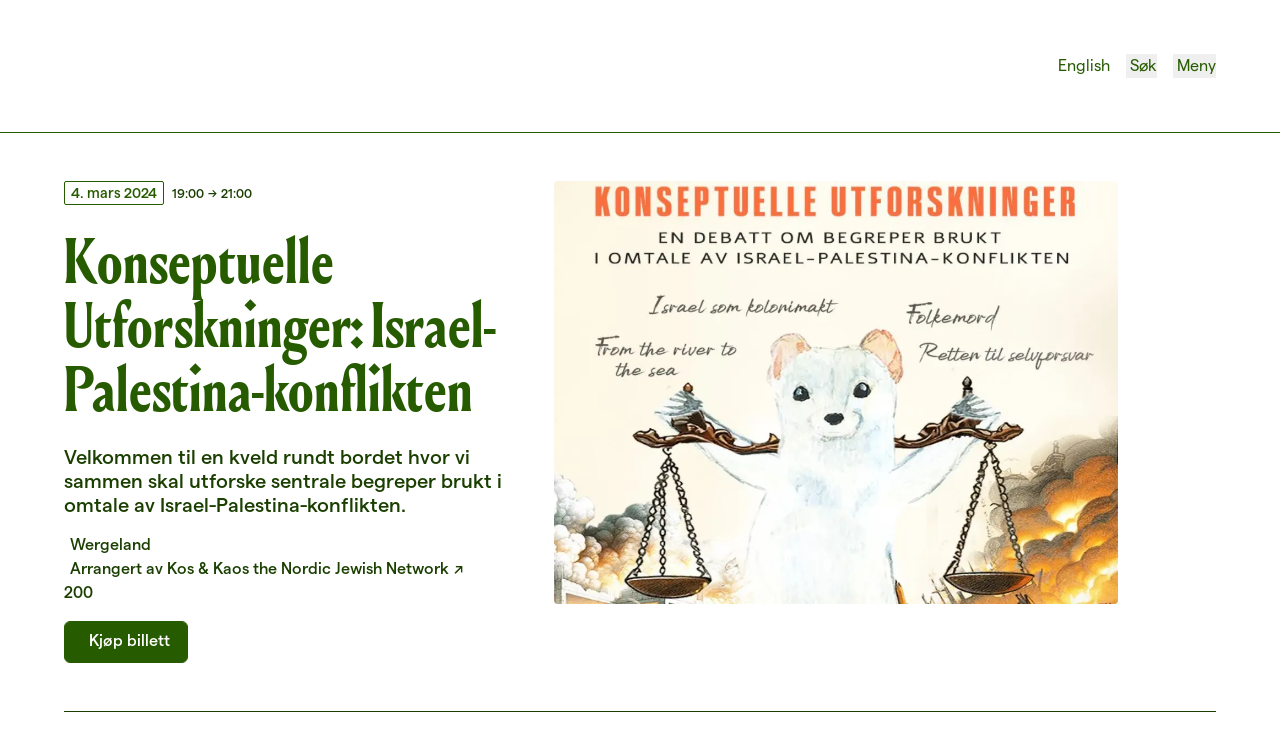

--- FILE ---
content_type: text/html; charset=utf-8
request_url: https://www.litteraturhuset.no/nb/arrangement/konseptuelle-utforskninger-israel-palestina-konflikten
body_size: 22488
content:
<!DOCTYPE html><html lang="nb"><head><meta charSet="utf-8"/><link rel="preconnect" href="https://4bjarlop.api.sanity.io"/><link href="https://4bjarlop.api.sanity.io" rel="dns-prefetch"/><meta name="viewport" content="width=device-width, initial-scale=1"/><link rel="preload" href="/_next/static/media/LouizeDisplayCond_Bold_205TF-s.p.660e9865.woff2" as="font" crossorigin="" type="font/woff2"/><link rel="preload" href="/_next/static/media/LouizeMedium_Italic_205TF-s.p.20bf351e.woff2" as="font" crossorigin="" type="font/woff2"/><link rel="preload" href="/_next/static/media/MatterSQ_Medium-s.p.c551992f.woff2" as="font" crossorigin="" type="font/woff2"/><link rel="preload" href="/_next/static/media/MatterSQ_MediumItalic-s.p.5e090a79.woff2" as="font" crossorigin="" type="font/woff2"/><link rel="preload" href="/_next/static/media/MatterSQ_Regular-s.p.c2c82696.woff2" as="font" crossorigin="" type="font/woff2"/><link rel="preload" href="/_next/static/media/MatterSQ_RegularItalic-s.p.4fcfb9bb.woff2" as="font" crossorigin="" type="font/woff2"/><link rel="preload" href="/_next/static/media/MatterSQ_SemiBold-s.p.18ad2eb9.woff2" as="font" crossorigin="" type="font/woff2"/><link rel="preload" as="image" href="/logo.svg"/><link rel="preload" as="image" href="/language.svg"/><link rel="preload" as="image" href="/search.svg"/><link rel="preload" as="image" href="/close.svg"/><link rel="preload" as="image" href="/menu.svg"/><link rel="preload" as="image" imageSrcSet="/_next/image?url=https%3A%2F%2Fcdn.sanity.io%2Fimages%2F4bjarlop%2Fproduction%2F2b1917cb7896915968c89af5f1c3e88d12515ddd-1024x768.jpg%3Fw%3D1024%26h%3D768&amp;w=1080&amp;q=75 1x, /_next/image?url=https%3A%2F%2Fcdn.sanity.io%2Fimages%2F4bjarlop%2Fproduction%2F2b1917cb7896915968c89af5f1c3e88d12515ddd-1024x768.jpg%3Fw%3D1024%26h%3D768&amp;w=2048&amp;q=75 2x"/><link rel="stylesheet" href="/_next/static/chunks/6f36dd921bfa8888.css?dpl=dpl_6ri1SWsgQq8sH3uE97KWokY7nHot" data-precedence="next"/><link rel="stylesheet" href="/_next/static/chunks/f668e299e54916df.css?dpl=dpl_6ri1SWsgQq8sH3uE97KWokY7nHot" data-precedence="next"/><link rel="preload" as="script" fetchPriority="low" href="/_next/static/chunks/7c2c24c0bc020178.js?dpl=dpl_6ri1SWsgQq8sH3uE97KWokY7nHot"/><script src="/_next/static/chunks/5404cd52aadc0bf8.js?dpl=dpl_6ri1SWsgQq8sH3uE97KWokY7nHot" async=""></script><script src="/_next/static/chunks/14c140c722a7984f.js?dpl=dpl_6ri1SWsgQq8sH3uE97KWokY7nHot" async=""></script><script src="/_next/static/chunks/810149ee9a7c2f8d.js?dpl=dpl_6ri1SWsgQq8sH3uE97KWokY7nHot" async=""></script><script src="/_next/static/chunks/62062e21b1d7fac3.js?dpl=dpl_6ri1SWsgQq8sH3uE97KWokY7nHot" async=""></script><script src="/_next/static/chunks/85422da7c3d02e84.js?dpl=dpl_6ri1SWsgQq8sH3uE97KWokY7nHot" async=""></script><script src="/_next/static/chunks/turbopack-a66b577553f41ec7.js?dpl=dpl_6ri1SWsgQq8sH3uE97KWokY7nHot" async=""></script><script src="/_next/static/chunks/9551118f07209fa3.js?dpl=dpl_6ri1SWsgQq8sH3uE97KWokY7nHot" async=""></script><script src="/_next/static/chunks/2f400e4b20bec664.js?dpl=dpl_6ri1SWsgQq8sH3uE97KWokY7nHot" async=""></script><script src="/_next/static/chunks/356b2db71121a302.js?dpl=dpl_6ri1SWsgQq8sH3uE97KWokY7nHot" async=""></script><script src="/_next/static/chunks/0df5c9a9de0be2da.js?dpl=dpl_6ri1SWsgQq8sH3uE97KWokY7nHot" async=""></script><script src="/_next/static/chunks/1443e13a2ba4d68a.js?dpl=dpl_6ri1SWsgQq8sH3uE97KWokY7nHot" async=""></script><script src="/_next/static/chunks/43cf5363df761567.js?dpl=dpl_6ri1SWsgQq8sH3uE97KWokY7nHot" async=""></script><script src="/_next/static/chunks/a383e85281b23a24.js?dpl=dpl_6ri1SWsgQq8sH3uE97KWokY7nHot" async=""></script><script src="/_next/static/chunks/5b99d32fcc9b6f95.js?dpl=dpl_6ri1SWsgQq8sH3uE97KWokY7nHot" async=""></script><script src="/_next/static/chunks/4e208c27374faa5a.js?dpl=dpl_6ri1SWsgQq8sH3uE97KWokY7nHot" async=""></script><script src="/_next/static/chunks/eb87af2d5143d934.js?dpl=dpl_6ri1SWsgQq8sH3uE97KWokY7nHot" async=""></script><script src="/_next/static/chunks/4359907a7efc0313.js?dpl=dpl_6ri1SWsgQq8sH3uE97KWokY7nHot" async=""></script><script src="/_next/static/chunks/e29bd37ad42a9e8f.js?dpl=dpl_6ri1SWsgQq8sH3uE97KWokY7nHot" async=""></script><script src="/_next/static/chunks/6299a6416f9421bf.js?dpl=dpl_6ri1SWsgQq8sH3uE97KWokY7nHot" async=""></script><script src="/_next/static/chunks/3b2cf7755b415bc6.js?dpl=dpl_6ri1SWsgQq8sH3uE97KWokY7nHot" async=""></script><script src="/_next/static/chunks/8e74e696b5fbcfc4.js?dpl=dpl_6ri1SWsgQq8sH3uE97KWokY7nHot" async=""></script><script src="/_next/static/chunks/b33c089126f9b9d1.js?dpl=dpl_6ri1SWsgQq8sH3uE97KWokY7nHot" async=""></script><script src="/_next/static/chunks/bed4118baa8bc5d8.js?dpl=dpl_6ri1SWsgQq8sH3uE97KWokY7nHot" async=""></script><script src="/_next/static/chunks/15e0750bb4b92abc.js?dpl=dpl_6ri1SWsgQq8sH3uE97KWokY7nHot" async=""></script><script src="/_next/static/chunks/b43c29f70e887fd4.js?dpl=dpl_6ri1SWsgQq8sH3uE97KWokY7nHot" async=""></script><link rel="expect" href="#_R_" blocking="render"/><meta name="next-size-adjust" content=""/><title>Konseptuelle Utforskninger: Israel-Palestina-konflikten | Litteraturhuset</title><meta name="description" content="Velkommen til en kveld rundt bordet hvor vi sammen skal utforske sentrale begreper brukt i omtale av Israel-Palestina-konflikten."/><link rel="canonical" href="https://www.litteraturhuset.no/nb/arrangement/konseptuelle-utforskninger-israel-palestina-konflikten"/><meta property="og:title" content="Konseptuelle Utforskninger: Israel-Palestina-konflikten"/><meta property="og:description" content="Velkommen til en kveld rundt bordet hvor vi sammen skal utforske sentrale begreper brukt i omtale av Israel-Palestina-konflikten."/><meta property="og:url" content="https://www.litteraturhuset.no/nb/arrangement/konseptuelle-utforskninger-israel-palestina-konflikten"/><meta property="og:image" content="https://cdn.sanity.io/images/4bjarlop/production/2b1917cb7896915968c89af5f1c3e88d12515ddd-1024x768.jpg?w=1200&amp;h=630&amp;crop=focalpoint"/><meta property="og:image:secure_url" content="https://cdn.sanity.io/images/4bjarlop/production/2b1917cb7896915968c89af5f1c3e88d12515ddd-1024x768.jpg?w=1200&amp;h=630&amp;crop=focalpoint"/><meta property="og:image:alt" content="Banner"/><meta property="og:image:width" content="1200"/><meta property="og:image:height" content="630"/><meta property="og:image:type" content="image/jpeg"/><meta name="twitter:card" content="summary"/><meta name="twitter:title" content="Konseptuelle Utforskninger: Israel-Palestina-konflikten"/><meta name="twitter:description" content="Velkommen til en kveld rundt bordet hvor vi sammen skal utforske sentrale begreper brukt i omtale av Israel-Palestina-konflikten."/><meta name="twitter:image" content="https://cdn.sanity.io/images/4bjarlop/production/2b1917cb7896915968c89af5f1c3e88d12515ddd-1024x768.jpg?w=1200&amp;h=630&amp;crop=focalpoint"/><meta name="twitter:image:secure_url" content="https://cdn.sanity.io/images/4bjarlop/production/2b1917cb7896915968c89af5f1c3e88d12515ddd-1024x768.jpg?w=1200&amp;h=630&amp;crop=focalpoint"/><meta name="twitter:image:alt" content="Banner"/><meta name="twitter:image:width" content="1200"/><meta name="twitter:image:height" content="630"/><meta name="twitter:image:type" content="image/jpeg"/><link rel="icon" href="/favicon.ico?favicon.200d8aac.ico" sizes="48x48" type="image/x-icon"/><link rel="icon" href="/icon.svg?icon.7a2607aa.svg" sizes="any" type="image/svg+xml"/><script src="/_next/static/chunks/a6dad97d9634a72d.js?dpl=dpl_6ri1SWsgQq8sH3uE97KWokY7nHot" noModule=""></script></head><body class="louize_3df6e473-module__kDoiWG__variable mattersq_2fe4ea94-module__ScoKUG__variable font-sans"><div hidden=""><!--$--><!--/$--></div><div class="bg-white"><div class="sticky top-0 left-0 right-0 bg-white z-10"><!--$?--><template id="B:0"></template><!--/$--></div><main class="space-y-8 md:space-y-16 overflow-hidden !-mb-4 md:!-mb-8"><section class=""><div class="py-8 md:py-10 lg:py-12 grid grid-cols-12 gap-x-4 md:gap-x-5 lg:gap-x-6 gap-y-8 md:gap-y-10 lg:gap-y-12 px-6 md:px-12 lg:px-16 mx-auto max-w-screen-xl"><div class="col-span-12 flex flex-col justify-between md:col-span-5"><div><div class="mb-6"><div class="space-y-2"><div class="flex items-center text-xs text-green-dark font-medium"><time dateTime="4. mars 2024" class="float-left mr-2"><span class="py-0.5 px-1.5 rounded-sm text-sm border inline-block border-green-deep text-green-deep bg-white">4. mars 2024</span></time><time dateTime="19:00" class=" float-left mt-px">19:00</time><span class="-mt-px mx-1">→</span><time dateTime="21:00" class=" float-left mt-px">21:00</time></div></div></div><h1 class="text-5xl md:text-6xl font-display text-green-deep mb-4 md:mb-0"><span class="">Konseptuelle<!-- --> </span><span class="">Utforskninger:<!-- --> </span><span class="hyphens-auto">Israel-Palestina-konflikten<!-- --> </span></h1><p class="font-medium text-xl text-green-dark mt-6">Velkommen til en kveld rundt bordet hvor vi sammen skal utforske sentrale begreper brukt i omtale av Israel-Palestina-konflikten.</p></div><div class="text-green-deep"><div class="text-green-dark font-medium mt-4"><div><div><p><a class="flex items-center" href="/rom/wergeland"><span class="mr-1.5 h-[0.9rem] h-[12px] aspect-square relative"><img alt="Icon of a place" loading="lazy" decoding="async" data-nimg="fill" class="fill-black" style="position:absolute;height:100%;width:100%;left:0;top:0;right:0;bottom:0;color:transparent" src="/place.svg"/></span>Wergeland</a></p></div></div><div class="flex items-baseline"><span class="mr-1.5 h-[0.9rem] h-[12px] aspect-square relative"><img alt="Icon of an id badge" loading="lazy" decoding="async" data-nimg="fill" class="fill-black" style="position:absolute;height:100%;width:100%;left:0;top:0;right:0;bottom:0;color:transparent" src="/badge.svg"/></span><p><span class="mr-1 whitespace-nowrap">Arrangert av</span><a class="sm:whitespace-nowrap external-arrow hover:underline" href="https://kosogkaos.org" target="_blank" rel="noreferrer">Kos &amp; Kaos the Nordic Jewish Network</a></p></div><div class="flex flex-wrap md:flex-nowrap gap-2 sm:gap-4 items-end"><div><div class="flex items-center gap-1.5 mb-4"><span class="h-[0.9rem] h-[12px] aspect-square relative"><img alt="Icon of a ticket" loading="lazy" decoding="async" data-nimg="fill" class="fill-black" style="position:absolute;height:100%;width:100%;left:0;top:0;right:0;bottom:0;color:transparent" src="/confirmation_number.svg"/></span>200</div><a href="https://kosogkaos.org/roundtable" target="_blank" rel="noreferrer norefferer"><button class="text-base px-4 pt-1.5 pb-2 bg-green-deep text-white border-[1.4px] border-green-deep hover:bg-green-sharp active:bg-green-deep hover:shadow-lg active:shadow-inner transition duration-200 ease-in-out rounded-md flex items-center space-x-3 whitespace-nowrap"><span class="mr-2 h-[1.1rem] h-[12px] aspect-square relative"><img alt="Icon of a ticket" loading="lazy" decoding="async" data-nimg="fill" class="fill-black" style="position:absolute;height:100%;width:100%;left:0;top:0;right:0;bottom:0;color:transparent" src="/confirmation_number-white.svg"/></span>Kjøp billett</button></a></div></div></div></div></div><div class="md:col-span-6 col-span-12"><figure class="relative"><img alt="Banner" width="1024" height="768" decoding="async" data-nimg="1" class="rounded  w-full" style="color:transparent;background-size:cover;background-position:50% 50%;background-repeat:no-repeat;background-image:url(&quot;data:image/svg+xml;charset=utf-8,%3Csvg xmlns=&#x27;http://www.w3.org/2000/svg&#x27; viewBox=&#x27;0 0 1024 768&#x27;%3E%3Cfilter id=&#x27;b&#x27; color-interpolation-filters=&#x27;sRGB&#x27;%3E%3CfeGaussianBlur stdDeviation=&#x27;20&#x27;/%3E%3CfeColorMatrix values=&#x27;1 0 0 0 0 0 1 0 0 0 0 0 1 0 0 0 0 0 100 -1&#x27; result=&#x27;s&#x27;/%3E%3CfeFlood x=&#x27;0&#x27; y=&#x27;0&#x27; width=&#x27;100%25&#x27; height=&#x27;100%25&#x27;/%3E%3CfeComposite operator=&#x27;out&#x27; in=&#x27;s&#x27;/%3E%3CfeComposite in2=&#x27;SourceGraphic&#x27;/%3E%3CfeGaussianBlur stdDeviation=&#x27;20&#x27;/%3E%3C/filter%3E%3Cimage width=&#x27;100%25&#x27; height=&#x27;100%25&#x27; x=&#x27;0&#x27; y=&#x27;0&#x27; preserveAspectRatio=&#x27;none&#x27; style=&#x27;filter: url(%23b);&#x27; href=&#x27;[data-uri]&#x27;/%3E%3C/svg%3E&quot;)" srcSet="/_next/image?url=https%3A%2F%2Fcdn.sanity.io%2Fimages%2F4bjarlop%2Fproduction%2F2b1917cb7896915968c89af5f1c3e88d12515ddd-1024x768.jpg%3Fw%3D1024%26h%3D768&amp;w=1080&amp;q=75 1x, /_next/image?url=https%3A%2F%2Fcdn.sanity.io%2Fimages%2F4bjarlop%2Fproduction%2F2b1917cb7896915968c89af5f1c3e88d12515ddd-1024x768.jpg%3Fw%3D1024%26h%3D768&amp;w=2048&amp;q=75 2x" src="/_next/image?url=https%3A%2F%2Fcdn.sanity.io%2Fimages%2F4bjarlop%2Fproduction%2F2b1917cb7896915968c89af5f1c3e88d12515ddd-1024x768.jpg%3Fw%3D1024%26h%3D768&amp;w=2048&amp;q=75"/></figure></div></div><div class="gap-y-8 md:gap-y-10 lg:gap-y-12 px-6 md:px-12 lg:px-16 mx-auto max-w-screen-xl"><hr class="bg-green-dark h-[1.5px] border-0"/></div></section><section><div class="grid grid-cols-12 gap-x-4 md:gap-x-5 lg:gap-x-6 gap-y-8 md:gap-y-10 lg:gap-y-12 px-6 md:px-12 lg:px-16 mx-auto max-w-screen-xl"><article class="col-span-12 md:col-span-8 md:col-start-3"><div class="[&amp;&gt;*:not(:last-child)]:mb-2.5 [&amp;&gt;*:has(+h1)]:!mb-10 [&amp;&gt;*:has(+h2)]:!mb-8 [&amp;&gt;*:has(+h3)]:!mb-6 [&amp;&gt;h3:has(+p)]:!mb-4 [&amp;&gt;*:has(+h4)]:!mb-6 [&amp;&gt;*:has(+img)]:!mb-6 [&amp;&gt;figure:has(+p)]:!mb-6"><p class="text-base">Det er mange begreper som brukes i forhold til konflikten mellom Israel og Palestinerne. Sammen skal vi gå i dybden og utforske sentrale begreper i debatten.</p><p class="text-base"><strong>Folkemord</strong> - her ønsker vi rett og slett å få en forståelse for dette juridiske begrepet og knytte det opp til saken Sør Afrika mot Israel i ICJ</p><p class="text-base"><strong>Retten til selvforsvar </strong>- igjen en forklaring av begrepet. Hva ligger i retten til selvforsvar og når har man eventuelt gått for langt.</p><p class="text-base"><strong>Israel som kolonimakt </strong>- hva menes med dette? Er Israel en kolonimakt, i så fall hvorfor/hvorfor ikke. Betyr dette at den israelske staten er illegitim, hva er i så fall konsekvensene av det?</p><p class="text-base"><strong>From the river to the sea </strong>- slagordet blir ropt i demonstrasjoner. Mange oppfatter det som et rop om utslettelse av staten Israel og alle dets (jødiske?) innbyggere. Andre hevder at det er et rop om like rettigheter for alle som bor mellom Jordan-elven og Middelhavet. Hva er en rimelig tolkning, hvor kommer slagordet fra og hvordan har det blitt brukt?</p><p class="text-base">Vi kaller konseptet for Round Table Discussion, arrangementet vil være åpent for alle mot påmelding. Målet er ikke polariserende debatt, men dialog med mål om å lære av hverandre og å utforske ulike perspektiver. Det vil bli servert vin og snacks.</p></div></article><aside class="col-span-12 md:col-span-2"><div class="space-y-2"><button class="text-sm px-3 pt-1 pb-1.5 border-[1.4px] border-green-deep text-green-deep hover:bg-green-pale hover:shadow-lg active:shadow-inner transition duration-200 ease-in-out rounded-md flex items-center space-x-3 whitespace-nowrap"><span class="h-[1.2em] mr-1.5 h-[12px] aspect-square relative"><img alt="Icon of a calendar with a plus sign indicating &#x27;add event&#x27;" loading="lazy" decoding="async" data-nimg="fill" class="fill-black" style="position:absolute;height:100%;width:100%;left:0;top:0;right:0;bottom:0;color:transparent" src="/add_calendar.svg"/></span>Legg til i kalender</button><button class="text-sm px-3 pt-1 pb-1.5 border-[1.4px] border-green-deep text-green-deep hover:bg-green-pale hover:shadow-lg active:shadow-inner transition duration-200 ease-in-out rounded-md flex items-center space-x-3 whitespace-nowrap"><span class="h-[1.2em] mr-1.5 h-[12px] aspect-square relative"><img alt="Icon of a chain indicating a link" loading="lazy" decoding="async" data-nimg="fill" class="fill-black" style="position:absolute;height:100%;width:100%;left:0;top:0;right:0;bottom:0;color:transparent" src="/link.svg"/></span>Kopier lenke</button><a class="block" href="/tilgjengelighet"><button class="text-sm px-3 pt-1 pb-1.5 border-[1.4px] border-green-deep text-green-deep hover:bg-green-pale hover:shadow-lg active:shadow-inner transition duration-200 ease-in-out rounded-md flex items-center space-x-3 whitespace-nowrap"><span class="h-[1.1em] mr-1.5 h-[12px] aspect-square relative"><img alt="Icon of a person in a wheelchair" loading="lazy" decoding="async" data-nimg="fill" class="fill-black" style="position:absolute;height:100%;width:100%;left:0;top:0;right:0;bottom:0;color:transparent" src="/accessible.svg"/></span>Om tilgjengelighet</button></a><div class="!mt-4 text-green-deep"><h4 class=" text-sm font-medium mb-1">Tema:</h4><ul><li class="text-xs">Politikk og samfunn</li></ul></div></div></aside></div></section><section><div class="grid grid-cols-12 gap-x-4 md:gap-x-5 lg:gap-x-6 gap-y-8 md:gap-y-10 lg:gap-y-12 px-6 md:px-12 lg:px-16 mx-auto max-w-screen-xl"><p class="col-span-12 md:col-span-8 md:col-start-3 text-green-dark text-center italic text-sm"> Den enkelte arrangør er ansvarlig for arrangement og tekst, innhenting av fototillatelse og fotokreditering. For spørsmål om innhold, deltakere eller andre detaljer, ta kontakt direkte med arrangøren.</p><hr class="h-[1.4px] border-green-deep col-span-12"/><div class="col-span-12"><div class="grid grid-cols-12 gap-x-4 md:gap-x-5 lg:gap-x-6 gap-y-8 md:gap-y-10 lg:gap-y-12 px-6 md:px-12 lg:px-16 mx-auto max-w-screen-xl"><div class="col-span-12"><div class="text-center space-y-4 md:space-y-5 lg:space-y-6 col-span-full grid grid-cols-12 gap-x-4 md:gap-x-5 lg:gap-x-6"><h2 class="text-4xl md:text-5xl  font-display col-span-12 md:col-span-8 md:col-start-3 text-green-deep">Vil du leie Wergeland?</h2><p class="col-span-12 md:col-span-6 md:col-start-4 text-green-dark">Dette arrangementet finner sted i Wergeland. Wergeland er Litteraturhusets storstue, med amfi og stolrader.</p></div></div><div class="col-span-12"><a class="" href="/leie-lokaler"><button class="mx-auto text-base px-4 pt-1.5 pb-2 bg-green-deep text-white border-[1.4px] border-green-deep hover:bg-green-sharp active:bg-green-deep hover:shadow-lg active:shadow-inner transition duration-200 ease-in-out rounded-md flex items-center space-x-3 whitespace-nowrap">Les mer om utleie</button></a></div><div class="col-span-12 md:col-span-6 md:col-start-4"><img alt="Bilde av Litteraturhusets hovedsal Wergeland" loading="lazy" width="3000" height="2000" decoding="async" data-nimg="1" class="rounded rounded" style="color:transparent" srcSet="/_next/image?url=https%3A%2F%2Fcdn.sanity.io%2Fimages%2F4bjarlop%2Fproduction%2Fe3d3303fc2d29e49181e1dea649957b4bb69211d-3000x2000.jpg%3Fw%3D3000%26h%3D2000&amp;w=3840&amp;q=75 1x" src="/_next/image?url=https%3A%2F%2Fcdn.sanity.io%2Fimages%2F4bjarlop%2Fproduction%2Fe3d3303fc2d29e49181e1dea649957b4bb69211d-3000x2000.jpg%3Fw%3D3000%26h%3D2000&amp;w=3840&amp;q=75"/></div></div></div></div></section><section class="bg-green-pale pt-8 pb-12 md:pb-16 border-t border-green-deep"><div class="gap-y-8 md:gap-y-10 lg:gap-y-12 px-6 md:px-12 lg:px-16 mx-auto max-w-screen-xl"><div class="col-span-full grid grid-cols-12 gap-x-4 md:gap-x-5 lg:gap-x-6 gap-y-8 md:gap-y-10 lg:gap-y-12"><div class="col-span-12 lg:col-span-6 lg:col-start-4"><h3 class="text-2xl md:text-3xl font-medium font-medium text-center text-green-dark mb-6">Meld deg på vårt nyhetsbrev</h3><p class="mb-6 text-center text-green-dark md:text-lg">Meld deg på vårt ukentlige nyhetsbrev – og få spennende nyheter og arrangementer i innboksen hver uke!</p><form class="space-y-2"><div class="flex flex-col gap-y-2 gap-x-6  md:flex-row w-full items-center md:items-end !mt-8"><div class="w-full"><label for="newsletter-email" class="text-xs block mb-2">Epost-adresse</label><input title="" id="newsletter-email" type="email" class="border border-b-2 border-green-deep rounded-t w-full h-9 px-2" name="email"/></div><button type="submit" class="shrink-0 grow-0 h-9 font-medium text-base px-4 pt-1.5 pb-2 bg-green-deep text-white border-[1.4px] border-green-deep hover:bg-green-sharp active:bg-green-deep hover:shadow-lg active:shadow-inner transition duration-200 ease-in-out rounded-md flex items-center space-x-3 whitespace-nowrap">Meld meg på</button></div></form></div></div></div></section></main><!--$--><!--/$--><footer class="bg-green-deep text-white mt-4 md:mt-8"><div class="py-10 lg:py-12 grid grid-cols-12 gap-x-4 md:gap-x-5 lg:gap-x-6 px-6 md:px-12 lg:px-16 mx-auto max-w-screen-xl"><div class="col-span-12 md:col-span-4"><div class="relative h-[21px] aspect-[170/21] mb-2 md:mb-3"><img alt="Litteraturhuset logo" loading="lazy" decoding="async" data-nimg="fill" class="object-contain" style="position:absolute;height:100%;width:100%;left:0;top:0;right:0;bottom:0;color:transparent" src="/logo-white.svg"/></div><div class="text-xs md:text-sm"><div class="[&amp;&gt;*:not(:last-child)]:mb-2.5 [&amp;&gt;*:has(+h1)]:!mb-10 [&amp;&gt;*:has(+h2)]:!mb-8 [&amp;&gt;*:has(+h3)]:!mb-6 [&amp;&gt;h3:has(+p)]:!mb-4 [&amp;&gt;*:has(+h4)]:!mb-6 [&amp;&gt;*:has(+img)]:!mb-6 [&amp;&gt;figure:has(+p)]:!mb-6"><p class="text-base">Stiftelsen Litteraturhuset<br/>Wergelandsveien 29<br/>0167 Oslo</p></div></div></div><div class="col-span-12 md:col-span-4"><h4 class="text-lg md:text-xl font-semibold mb-2 md:mb-3 mt-5 md:mt-0">Kontakt oss</h4><div class="flex items-center space-x-2"><div class="h-[14px] aspect-square relative translate-y-[2px]"><img alt="Email icon" loading="lazy" decoding="async" data-nimg="fill" style="position:absolute;height:100%;width:100%;left:0;top:0;right:0;bottom:0;color:transparent" src="/email.svg"/></div><a href="mailto:post@litteraturhuset.no" class="text-sm external" target="_blank" rel="noreferrer">post@litteraturhuset.no</a></div><div class="flex space-x-2 mt-2 items"><div class="h-[14px] aspect-square relative translate-y-[6px]"><img alt="Phone icon" loading="lazy" decoding="async" data-nimg="fill" style="position:absolute;height:100%;width:100%;left:0;top:0;right:0;bottom:0;color:transparent" src="/phone.svg"/></div><div><div><a href="tel:+47 22 95 55 30" class="text-sm external" target="_blank" rel="noreferrer">Administrasjon<!-- -->: <!-- -->+47 22 95 55 30</a></div><div><a href="tel:+47 47 48 19 70" class="text-sm external" target="_blank" rel="noreferrer">Bokhandel<!-- -->: <!-- -->+47 47 48 19 70</a></div><div><a href="tel:+47 21 54 85 71" class="text-sm external" target="_blank" rel="noreferrer">Kafe Oslo<!-- -->: <!-- -->+47 21 54 85 71</a></div></div></div></div><div class="col-span-8 md:col-span-4"><h4 class="text-lg md:text-xl font-semibold mb-3 md:mb-4 mt-5 md:mt-0">Følg oss</h4><div class="flex flex-wrap -m-1"><a href="https://www.litteraturhuset.no/nb/nyhetsbrev" class="block m-1" target="_blank" rel="noreferrer"><button class="text-sm px-3 pt-1 pb-1.5 bg-green-deep text-white border-[1.4px] border-white  hover:bg-green-sharp active:bg-green-deep hover:shadow-lg active:shadow-inner transition duration-200 ease-in-out rounded-md flex items-center space-x-3 whitespace-nowrap">Nyhetsbrev<!-- --> ↗</button></a><a href="https://www.instagram.com/litteraturhuset" class="block m-1" target="_blank" rel="noreferrer"><button class="text-sm px-3 pt-1 pb-1.5 bg-green-deep text-white border-[1.4px] border-white  hover:bg-green-sharp active:bg-green-deep hover:shadow-lg active:shadow-inner transition duration-200 ease-in-out rounded-md flex items-center space-x-3 whitespace-nowrap">Instagram<!-- --> ↗</button></a><a href="https://www.facebook.com/litteraturhuset" class="block m-1" target="_blank" rel="noreferrer"><button class="text-sm px-3 pt-1 pb-1.5 bg-green-deep text-white border-[1.4px] border-white  hover:bg-green-sharp active:bg-green-deep hover:shadow-lg active:shadow-inner transition duration-200 ease-in-out rounded-md flex items-center space-x-3 whitespace-nowrap">Facebook<!-- --> ↗</button></a><a href="https://www.litteraturhuset.no/nb/podkaster" class="block m-1" target="_blank" rel="noreferrer"><button class="text-sm px-3 pt-1 pb-1.5 bg-green-deep text-white border-[1.4px] border-white  hover:bg-green-sharp active:bg-green-deep hover:shadow-lg active:shadow-inner transition duration-200 ease-in-out rounded-md flex items-center space-x-3 whitespace-nowrap">Podkaster<!-- --> ↗</button></a></div></div><div class="[&amp;&gt;*:not(:last-child)]:mb-2.5 [&amp;&gt;*:has(+h1)]:!mb-10 [&amp;&gt;*:has(+h2)]:!mb-8 [&amp;&gt;*:has(+h3)]:!mb-6 [&amp;&gt;h3:has(+p)]:!mb-4 [&amp;&gt;*:has(+h4)]:!mb-6 [&amp;&gt;*:has(+img)]:!mb-6 [&amp;&gt;figure:has(+p)]:!mb-6 text-white text-xs mt-6 col-span-12 lg:col-span-4"><p class="text-base">Denne nettsiden bruker informasjonskapsler (cookies). <a class="underline hover:no-underline" href="/personvern">Les mer</a> © 2023 Litteraturhuset. All Rights Reserved.</p><p class="text-base">Se vårt <a class="underline external-arrow" href="https://arkiv.litteraturhuset.no/arrangor/litteraturhuset/?pa=1+sort%3Dtidligere" target="_blank" rel="noreferrer">arkiv av eldre arrangementer</a>.</p><p class="text-base">Designet av <a class="underline external-arrow" href="https://smuss.studio" target="_blank" rel="noreferrer">Smuss Studio</a> og utviklet av <a class="underline external-arrow" href="https://madebymist.com" target="_blank" rel="noreferrer">Mist</a>.</p></div></div></footer></div><div class="bg-green-deep h-[600px] fixed z-[-1] bottom-[-599px] inset-x-0 w-full"></div><!--$!--><template data-dgst="BAILOUT_TO_CLIENT_SIDE_RENDERING"></template><!--/$--><!--$!--><template data-dgst="BAILOUT_TO_CLIENT_SIDE_RENDERING"></template><!--/$--><!--$--><noscript><iframe src="https://www.googletagmanager.com/ns.html?id=GTM-TQQ64VZZ" height="0" width="0" style="display:none;visibility:hidden"></iframe></noscript><!--/$--><!--$!--><template data-dgst="BAILOUT_TO_CLIENT_SIDE_RENDERING"></template><!--/$--><!--$!--><template data-dgst="BAILOUT_TO_CLIENT_SIDE_RENDERING"></template><!--/$--><script>requestAnimationFrame(function(){$RT=performance.now()});</script><script src="/_next/static/chunks/7c2c24c0bc020178.js?dpl=dpl_6ri1SWsgQq8sH3uE97KWokY7nHot" id="_R_" async=""></script><div hidden id="S:0"><header class="border-b border-green-deep relative"><div class="py-6 md:py-8 lg:py-12 flex justify-between items-center transition-all duration-300 gap-y-8 md:gap-y-10 lg:gap-y-12 px-6 md:px-12 lg:px-16 mx-auto max-w-screen-xl"><div><a href="/"><div class="relative h-[24px] md:h-[32px] lg:h-[36px] aspect-[298/36] transition-all duration-150 will-change-[height] transform-gpu lg:h-[36px]"><img alt="Litteraturhuset logo" decoding="async" data-nimg="fill" class="object-contain fill-green-deep" style="position:absolute;height:100%;width:100%;left:0;top:0;right:0;bottom:0;color:transparent" src="/logo.svg"/></div></a></div><nav><ul class="flex space-x-4 items-center"><li class=" text-green-deep hover:underline"><div class=""><a class="flex items-center" href="/en/arrangement/konseptuelle-utforskninger-israel-palestina-konflikten"><div class="h-[18px] translate-y-[-1px] aspect-square relative mr-1"><img alt="Language icon" decoding="async" data-nimg="fill" style="position:absolute;height:100%;width:100%;left:0;top:0;right:0;bottom:0;color:transparent" src="/language.svg"/></div><span class="hidden sm:inline">English</span><span class="sm:hidden">En</span></a></div></li><li class=""><button type="button" class="cursor-pointer group hover:underline text-green-deep items-center flex"><div class="h-[18px] translate-y-[-1px] aspect-square block mr-1 relative translate-x-[2px]"><img alt="Search icon" decoding="async" data-nimg="fill" class="group-hover:underline group-hover:md:no-underline " style="position:absolute;height:100%;width:100%;left:0;top:0;right:0;bottom:0;color:transparent" src="/search.svg"/></div><p class="hidden md:block">Søk</p></button></li><li class="hidden"><button type="button" class="cursor-pointer group hover:underline text-green-deep items-center flex"><div class="h-[18px] translate-y-[-1px] aspect-square block mr-1 relative translate-x-[2px] scale-[0.8]"><img alt="Close icon" decoding="async" data-nimg="fill" class="group-hover:underline group-hover:md:no-underline " style="position:absolute;height:100%;width:100%;left:0;top:0;right:0;bottom:0;color:transparent" src="/close.svg"/></div><p class="hidden md:block">Lukk</p></button></li><li class=""><button type="button" class="cursor-pointer group hover:underline text-green-deep items-center flex"><div class="h-[18px] translate-y-[-1px] aspect-square block mr-1 relative"><img alt="Menu icon" decoding="async" data-nimg="fill" class="group-hover:underline group-hover:md:no-underline " style="position:absolute;height:100%;width:100%;left:0;top:0;right:0;bottom:0;color:transparent" src="/menu.svg"/></div><p class="hidden md:block">Meny</p></button></li><li class="hidden"><button type="button" class="cursor-pointer group hover:underline text-green-deep items-center flex"><div class="h-[18px] translate-y-[-1px] aspect-square block mr-1 relative translate-x-[1px] scale-[0.8]"><img alt="Close icon" decoding="async" data-nimg="fill" class="group-hover:underline group-hover:md:no-underline " style="position:absolute;height:100%;width:100%;left:0;top:0;right:0;bottom:0;color:transparent" src="/close.svg"/></div><p class="hidden md:block">Lukk</p></button></li></ul></nav></div><nav class="bg-green-pale absolute mt-[1px] w-full overflow-scroll z-10" style="height:0px"><div class="py-10 md:py-12 lg:py-14 space-y-8 mb-32 gap-y-8 md:gap-y-10 lg:gap-y-12 px-6 md:px-12 lg:px-16 mx-auto max-w-screen-xl"></div></nav><nav class="bg-green-pale text-green-deep absolute mt-[1px] w-full overflow-scroll z-10" style="height:0px"><div class="py-10 md:py-12 lg:py-14 space-y-8 mb-32 gap-y-8 md:gap-y-10 lg:gap-y-12 px-6 md:px-12 lg:px-16 mx-auto max-w-screen-xl"></div></nav></header></div><script>$RB=[];$RV=function(a){$RT=performance.now();for(var b=0;b<a.length;b+=2){var c=a[b],e=a[b+1];null!==e.parentNode&&e.parentNode.removeChild(e);var f=c.parentNode;if(f){var g=c.previousSibling,h=0;do{if(c&&8===c.nodeType){var d=c.data;if("/$"===d||"/&"===d)if(0===h)break;else h--;else"$"!==d&&"$?"!==d&&"$~"!==d&&"$!"!==d&&"&"!==d||h++}d=c.nextSibling;f.removeChild(c);c=d}while(c);for(;e.firstChild;)f.insertBefore(e.firstChild,c);g.data="$";g._reactRetry&&requestAnimationFrame(g._reactRetry)}}a.length=0};
$RC=function(a,b){if(b=document.getElementById(b))(a=document.getElementById(a))?(a.previousSibling.data="$~",$RB.push(a,b),2===$RB.length&&("number"!==typeof $RT?requestAnimationFrame($RV.bind(null,$RB)):(a=performance.now(),setTimeout($RV.bind(null,$RB),2300>a&&2E3<a?2300-a:$RT+300-a)))):b.parentNode.removeChild(b)};$RC("B:0","S:0")</script><script>(self.__next_f=self.__next_f||[]).push([0])</script><script>self.__next_f.push([1,"1:\"$Sreact.fragment\"\n2:I[351056,[\"/_next/static/chunks/9551118f07209fa3.js?dpl=dpl_6ri1SWsgQq8sH3uE97KWokY7nHot\",\"/_next/static/chunks/2f400e4b20bec664.js?dpl=dpl_6ri1SWsgQq8sH3uE97KWokY7nHot\"],\"default\"]\n3:I[773150,[\"/_next/static/chunks/9551118f07209fa3.js?dpl=dpl_6ri1SWsgQq8sH3uE97KWokY7nHot\",\"/_next/static/chunks/2f400e4b20bec664.js?dpl=dpl_6ri1SWsgQq8sH3uE97KWokY7nHot\"],\"default\"]\nb:I[284190,[],\"default\"]\n:HL[\"/_next/static/chunks/6f36dd921bfa8888.css?dpl=dpl_6ri1SWsgQq8sH3uE97KWokY7nHot\",\"style\"]\n:HL[\"/_next/static/media/LouizeDisplayCond_Bold_205TF-s.p.660e9865.woff2\",\"font\",{\"crossOrigin\":\"\",\"type\":\"font/woff2\"}]\n:HL[\"/_next/static/media/LouizeMedium_Italic_205TF-s.p.20bf351e.woff2\",\"font\",{\"crossOrigin\":\"\",\"type\":\"font/woff2\"}]\n:HL[\"/_next/static/media/MatterSQ_Medium-s.p.c551992f.woff2\",\"font\",{\"crossOrigin\":\"\",\"type\":\"font/woff2\"}]\n:HL[\"/_next/static/media/MatterSQ_MediumItalic-s.p.5e090a79.woff2\",\"font\",{\"crossOrigin\":\"\",\"type\":\"font/woff2\"}]\n:HL[\"/_next/static/media/MatterSQ_Regular-s.p.c2c82696.woff2\",\"font\",{\"crossOrigin\":\"\",\"type\":\"font/woff2\"}]\n:HL[\"/_next/static/media/MatterSQ_RegularItalic-s.p.4fcfb9bb.woff2\",\"font\",{\"crossOrigin\":\"\",\"type\":\"font/woff2\"}]\n:HL[\"/_next/static/media/MatterSQ_SemiBold-s.p.18ad2eb9.woff2\",\"font\",{\"crossOrigin\":\"\",\"type\":\"font/woff2\"}]\n:HL[\"/_next/static/chunks/f668e299e54916df.css?dpl=dpl_6ri1SWsgQq8sH3uE97KWokY7nHot\",\"style\"]\n"])</script><script>self.__next_f.push([1,"0:{\"P\":null,\"b\":\"nqTwP7NgUo0doy9mpQnOS\",\"c\":[\"\",\"nb\",\"arrangement\",\"konseptuelle-utforskninger-israel-palestina-konflikten\"],\"q\":\"\",\"i\":false,\"f\":[[[\"\",{\"children\":[[\"lang\",\"nb\",\"d\"],{\"children\":[\"(main-layout)\",{\"children\":[\"arrangement\",{\"children\":[[\"slug\",\"konseptuelle-utforskninger-israel-palestina-konflikten\",\"d\"],{\"children\":[\"__PAGE__\",{}]}]}]},\"$undefined\",\"$undefined\",true]}]}],[[\"$\",\"$1\",\"c\",{\"children\":[null,[\"$\",\"$L2\",null,{\"parallelRouterKey\":\"children\",\"error\":\"$undefined\",\"errorStyles\":\"$undefined\",\"errorScripts\":\"$undefined\",\"template\":[\"$\",\"$L3\",null,{}],\"templateStyles\":\"$undefined\",\"templateScripts\":\"$undefined\",\"notFound\":[[[\"$\",\"title\",null,{\"children\":\"404: This page could not be found.\"}],[\"$\",\"div\",null,{\"style\":{\"fontFamily\":\"system-ui,\\\"Segoe UI\\\",Roboto,Helvetica,Arial,sans-serif,\\\"Apple Color Emoji\\\",\\\"Segoe UI Emoji\\\"\",\"height\":\"100vh\",\"textAlign\":\"center\",\"display\":\"flex\",\"flexDirection\":\"column\",\"alignItems\":\"center\",\"justifyContent\":\"center\"},\"children\":[\"$\",\"div\",null,{\"children\":[[\"$\",\"style\",null,{\"dangerouslySetInnerHTML\":{\"__html\":\"body{color:#000;background:#fff;margin:0}.next-error-h1{border-right:1px solid rgba(0,0,0,.3)}@media (prefers-color-scheme:dark){body{color:#fff;background:#000}.next-error-h1{border-right:1px solid rgba(255,255,255,.3)}}\"}}],[\"$\",\"h1\",null,{\"className\":\"next-error-h1\",\"style\":{\"display\":\"inline-block\",\"margin\":\"0 20px 0 0\",\"padding\":\"0 23px 0 0\",\"fontSize\":24,\"fontWeight\":500,\"verticalAlign\":\"top\",\"lineHeight\":\"49px\"},\"children\":404}],[\"$\",\"div\",null,{\"style\":{\"display\":\"inline-block\"},\"children\":[\"$\",\"h2\",null,{\"style\":{\"fontSize\":14,\"fontWeight\":400,\"lineHeight\":\"49px\",\"margin\":0},\"children\":\"This page could not be found.\"}]}]]}]}]],[]],\"forbidden\":\"$undefined\",\"unauthorized\":\"$undefined\"}]]}],{\"children\":[[\"$\",\"$1\",\"c\",{\"children\":[null,[\"$\",\"$L2\",null,{\"parallelRouterKey\":\"children\",\"error\":\"$undefined\",\"errorStyles\":\"$undefined\",\"errorScripts\":\"$undefined\",\"template\":[\"$\",\"$L3\",null,{}],\"templateStyles\":\"$undefined\",\"templateScripts\":\"$undefined\",\"notFound\":\"$undefined\",\"forbidden\":\"$undefined\",\"unauthorized\":\"$undefined\"}]]}],{\"children\":[[\"$\",\"$1\",\"c\",{\"children\":[[[\"$\",\"link\",\"0\",{\"rel\":\"stylesheet\",\"href\":\"/_next/static/chunks/6f36dd921bfa8888.css?dpl=dpl_6ri1SWsgQq8sH3uE97KWokY7nHot\",\"precedence\":\"next\",\"crossOrigin\":\"$undefined\",\"nonce\":\"$undefined\"}],[\"$\",\"script\",\"script-0\",{\"src\":\"/_next/static/chunks/356b2db71121a302.js?dpl=dpl_6ri1SWsgQq8sH3uE97KWokY7nHot\",\"async\":true,\"nonce\":\"$undefined\"}],[\"$\",\"script\",\"script-1\",{\"src\":\"/_next/static/chunks/0df5c9a9de0be2da.js?dpl=dpl_6ri1SWsgQq8sH3uE97KWokY7nHot\",\"async\":true,\"nonce\":\"$undefined\"}],[\"$\",\"script\",\"script-2\",{\"src\":\"/_next/static/chunks/1443e13a2ba4d68a.js?dpl=dpl_6ri1SWsgQq8sH3uE97KWokY7nHot\",\"async\":true,\"nonce\":\"$undefined\"}],[\"$\",\"script\",\"script-3\",{\"src\":\"/_next/static/chunks/43cf5363df761567.js?dpl=dpl_6ri1SWsgQq8sH3uE97KWokY7nHot\",\"async\":true,\"nonce\":\"$undefined\"}],[\"$\",\"script\",\"script-4\",{\"src\":\"/_next/static/chunks/a383e85281b23a24.js?dpl=dpl_6ri1SWsgQq8sH3uE97KWokY7nHot\",\"async\":true,\"nonce\":\"$undefined\"}],[\"$\",\"script\",\"script-5\",{\"src\":\"/_next/static/chunks/5b99d32fcc9b6f95.js?dpl=dpl_6ri1SWsgQq8sH3uE97KWokY7nHot\",\"async\":true,\"nonce\":\"$undefined\"}],[\"$\",\"script\",\"script-6\",{\"src\":\"/_next/static/chunks/4e208c27374faa5a.js?dpl=dpl_6ri1SWsgQq8sH3uE97KWokY7nHot\",\"async\":true,\"nonce\":\"$undefined\"}],[\"$\",\"script\",\"script-7\",{\"src\":\"/_next/static/chunks/eb87af2d5143d934.js?dpl=dpl_6ri1SWsgQq8sH3uE97KWokY7nHot\",\"async\":true,\"nonce\":\"$undefined\"}],[\"$\",\"script\",\"script-8\",{\"src\":\"/_next/static/chunks/4359907a7efc0313.js?dpl=dpl_6ri1SWsgQq8sH3uE97KWokY7nHot\",\"async\":true,\"nonce\":\"$undefined\"}]],\"$L4\"]}],{\"children\":[[\"$\",\"$1\",\"c\",{\"children\":[null,[\"$\",\"$L2\",null,{\"parallelRouterKey\":\"children\",\"error\":\"$undefined\",\"errorStyles\":\"$undefined\",\"errorScripts\":\"$undefined\",\"template\":[\"$\",\"$L3\",null,{}],\"templateStyles\":\"$undefined\",\"templateScripts\":\"$undefined\",\"notFound\":\"$undefined\",\"forbidden\":\"$undefined\",\"unauthorized\":\"$undefined\"}]]}],{\"children\":[[\"$\",\"$1\",\"c\",{\"children\":[null,[\"$\",\"$L2\",null,{\"parallelRouterKey\":\"children\",\"error\":\"$undefined\",\"errorStyles\":\"$undefined\",\"errorScripts\":\"$undefined\",\"template\":[\"$\",\"$L3\",null,{}],\"templateStyles\":\"$undefined\",\"templateScripts\":\"$undefined\",\"notFound\":\"$undefined\",\"forbidden\":\"$undefined\",\"unauthorized\":\"$undefined\"}]]}],{\"children\":[[\"$\",\"$1\",\"c\",{\"children\":[\"$L5\",[[\"$\",\"link\",\"0\",{\"rel\":\"stylesheet\",\"href\":\"/_next/static/chunks/f668e299e54916df.css?dpl=dpl_6ri1SWsgQq8sH3uE97KWokY7nHot\",\"precedence\":\"next\",\"crossOrigin\":\"$undefined\",\"nonce\":\"$undefined\"}],[\"$\",\"script\",\"script-0\",{\"src\":\"/_next/static/chunks/8e74e696b5fbcfc4.js?dpl=dpl_6ri1SWsgQq8sH3uE97KWokY7nHot\",\"async\":true,\"nonce\":\"$undefined\"}],[\"$\",\"script\",\"script-1\",{\"src\":\"/_next/static/chunks/3b2cf7755b415bc6.js?dpl=dpl_6ri1SWsgQq8sH3uE97KWokY7nHot\",\"async\":true,\"nonce\":\"$undefined\"}],[\"$\",\"script\",\"script-2\",{\"src\":\"/_next/static/chunks/b33c089126f9b9d1.js?dpl=dpl_6ri1SWsgQq8sH3uE97KWokY7nHot\",\"async\":true,\"nonce\":\"$undefined\"}],\"$L6\",\"$L7\",\"$L8\"],\"$L9\"]}],{},null,false,false]},null,false,false]},null,false,false]},null,false,false]},null,false,false]},null,false,false],\"$La\",false]],\"m\":\"$undefined\",\"G\":[\"$b\",[]],\"S\":true}\n"])</script><script>self.__next_f.push([1,"c:I[166530,[\"/_next/static/chunks/9551118f07209fa3.js?dpl=dpl_6ri1SWsgQq8sH3uE97KWokY7nHot\",\"/_next/static/chunks/2f400e4b20bec664.js?dpl=dpl_6ri1SWsgQq8sH3uE97KWokY7nHot\"],\"OutletBoundary\"]\nd:\"$Sreact.suspense\"\nf:I[166530,[\"/_next/static/chunks/9551118f07209fa3.js?dpl=dpl_6ri1SWsgQq8sH3uE97KWokY7nHot\",\"/_next/static/chunks/2f400e4b20bec664.js?dpl=dpl_6ri1SWsgQq8sH3uE97KWokY7nHot\"],\"ViewportBoundary\"]\n11:I[166530,[\"/_next/static/chunks/9551118f07209fa3.js?dpl=dpl_6ri1SWsgQq8sH3uE97KWokY7nHot\",\"/_next/static/chunks/2f400e4b20bec664.js?dpl=dpl_6ri1SWsgQq8sH3uE97KWokY7nHot\"],\"MetadataBoundary\"]\n6:[\"$\",\"script\",\"script-3\",{\"src\":\"/_next/static/chunks/bed4118baa8bc5d8.js?dpl=dpl_6ri1SWsgQq8sH3uE97KWokY7nHot\",\"async\":true,\"nonce\":\"$undefined\"}]\n7:[\"$\",\"script\",\"script-4\",{\"src\":\"/_next/static/chunks/15e0750bb4b92abc.js?dpl=dpl_6ri1SWsgQq8sH3uE97KWokY7nHot\",\"async\":true,\"nonce\":\"$undefined\"}]\n8:[\"$\",\"script\",\"script-5\",{\"src\":\"/_next/static/chunks/b43c29f70e887fd4.js?dpl=dpl_6ri1SWsgQq8sH3uE97KWokY7nHot\",\"async\":true,\"nonce\":\"$undefined\"}]\n9:[\"$\",\"$Lc\",null,{\"children\":[\"$\",\"$d\",null,{\"name\":\"Next.MetadataOutlet\",\"children\":\"$@e\"}]}]\na:[\"$\",\"$1\",\"h\",{\"children\":[null,[\"$\",\"$Lf\",null,{\"children\":\"$@10\"}],[\"$\",\"div\",null,{\"hidden\":true,\"children\":[\"$\",\"$L11\",null,{\"children\":[\"$\",\"$d\",null,{\"name\":\"Next.Metadata\",\"children\":\"$@12\"}]}]}],[\"$\",\"meta\",null,{\"name\":\"next-size-adjust\",\"content\":\"\"}]]}]\n"])</script><script>self.__next_f.push([1,"10:[[\"$\",\"meta\",\"0\",{\"charSet\":\"utf-8\"}],[\"$\",\"meta\",\"1\",{\"name\":\"viewport\",\"content\":\"width=device-width, initial-scale=1\"}]]\n"])</script><script>self.__next_f.push([1,"13:I[558855,[\"/_next/static/chunks/356b2db71121a302.js?dpl=dpl_6ri1SWsgQq8sH3uE97KWokY7nHot\",\"/_next/static/chunks/0df5c9a9de0be2da.js?dpl=dpl_6ri1SWsgQq8sH3uE97KWokY7nHot\",\"/_next/static/chunks/1443e13a2ba4d68a.js?dpl=dpl_6ri1SWsgQq8sH3uE97KWokY7nHot\",\"/_next/static/chunks/43cf5363df761567.js?dpl=dpl_6ri1SWsgQq8sH3uE97KWokY7nHot\",\"/_next/static/chunks/a383e85281b23a24.js?dpl=dpl_6ri1SWsgQq8sH3uE97KWokY7nHot\",\"/_next/static/chunks/5b99d32fcc9b6f95.js?dpl=dpl_6ri1SWsgQq8sH3uE97KWokY7nHot\",\"/_next/static/chunks/4e208c27374faa5a.js?dpl=dpl_6ri1SWsgQq8sH3uE97KWokY7nHot\",\"/_next/static/chunks/eb87af2d5143d934.js?dpl=dpl_6ri1SWsgQq8sH3uE97KWokY7nHot\",\"/_next/static/chunks/4359907a7efc0313.js?dpl=dpl_6ri1SWsgQq8sH3uE97KWokY7nHot\"],\"Header\"]\n"])</script><script>self.__next_f.push([1,"4:[\"$\",\"html\",null,{\"lang\":\"nb\",\"children\":[\"$\",\"body\",null,{\"className\":\"louize_3df6e473-module__kDoiWG__variable mattersq_2fe4ea94-module__ScoKUG__variable font-sans\",\"children\":[[\"$\",\"div\",null,{\"className\":\"bg-white\",\"children\":[[\"$\",\"div\",null,{\"className\":\"sticky top-0 left-0 right-0 bg-white z-10\",\"children\":[\"$\",\"$d\",null,{\"children\":[\"$\",\"$L13\",null,{\"configuration\":{\"_id\":\"configuration\",\"accessibility\":{\"en\":{\"_id\":\"5a416138-d0de-47dc-8bb1-f5c66b4f2b85\",\"_type\":\"page\",\"slug\":{\"_type\":\"slug\",\"current\":\"accessibility\"},\"title\":\"Accessibility\"},\"nb\":{\"_id\":\"6424517e-98ce-4f2b-b02c-7b9ddf875b7b\",\"_type\":\"page\",\"slug\":{\"_type\":\"slug\",\"current\":\"tilgjengelighet\"},\"title\":\"Tilgjengelighet\"}},\"address\":[{\"_key\":\"5afc9ffc8cac\",\"_type\":\"block\",\"children\":[{\"_key\":\"427a78b6fa0b0\",\"_type\":\"span\",\"marks\":[],\"text\":\"Stiftelsen Litteraturhuset\\nWergelandsveien 29\\n0167 Oslo\"}],\"markDefs\":[],\"style\":\"normal\"}],\"email\":\"post@litteraturhuset.no\",\"externalLinks\":{\"en\":[{\"_key\":\"dbc4f77ca295\",\"_type\":\"link\",\"title\":\"Instagram\",\"url\":\"https://www.instagram.com/litteraturhuset\"},{\"_key\":\"b61ab19424ac\",\"_type\":\"link\",\"title\":\"Facebook\",\"url\":\"https://www.facebook.com/litteraturhuset\"},{\"_key\":\"46b8d82ea839\",\"_type\":\"link\",\"title\":\"Podcasts\",\"url\":\"https://www.litteraturhuset.no/en/podcasts\"}],\"nb\":[{\"_key\":\"47968796571d\",\"_type\":\"link\",\"title\":\"Nyhetsbrev\",\"url\":\"https://www.litteraturhuset.no/nb/nyhetsbrev\"},{\"_key\":\"d5219db8d732\",\"_type\":\"link\",\"title\":\"Instagram\",\"url\":\"https://www.instagram.com/litteraturhuset\"},{\"_key\":\"e6fa696fd8bd\",\"_type\":\"link\",\"title\":\"Facebook\",\"url\":\"https://www.facebook.com/litteraturhuset\"},{\"_key\":\"03aa28c97375\",\"_type\":\"link\",\"title\":\"Podkaster\",\"url\":\"https://www.litteraturhuset.no/nb/podkaster\"}]},\"footerNote\":{\"en\":[{\"_key\":\"e80487dc26ee\",\"_type\":\"block\",\"children\":[{\"_key\":\"dc421e407ef4\",\"_type\":\"span\",\"marks\":[],\"text\":\"This website uses cookies. \"},{\"_key\":\"08fa629954c6\",\"_type\":\"span\",\"marks\":[\"2b51170a7f3f\"],\"text\":\"Read more\"},{\"_key\":\"d4b74c9cf1e2\",\"_type\":\"span\",\"marks\":[],\"text\":\" © 2023 Litteraturhuset. All Rights Reserved.\"}],\"markDefs\":[{\"_key\":\"2b51170a7f3f\",\"_type\":\"internalLink\",\"reference\":{\"_id\":\"5d79d292-bc33-46a0-b1f0-f5882c1ce811\",\"_type\":\"page\",\"slug\":{\"_type\":\"slug\",\"current\":\"privacy\"},\"title\":\"Privacy og cookies\"}}],\"style\":\"normal\"},{\"_key\":\"28cb5dfc5da9\",\"_type\":\"block\",\"children\":[{\"_key\":\"a96a417227cd\",\"_type\":\"span\",\"marks\":[],\"text\":\"Designed by \"},{\"_key\":\"451ce41b4de4\",\"_type\":\"span\",\"marks\":[\"149bcbadf97e\"],\"text\":\"Smuss Studio\"},{\"_key\":\"a7729527208f\",\"_type\":\"span\",\"marks\":[],\"text\":\" and developed by \"},{\"_key\":\"5831548b74c7\",\"_type\":\"span\",\"marks\":[\"cb614f5bdefb\"],\"text\":\"Mist\"},{\"_key\":\"a6c054cb3f9d\",\"_type\":\"span\",\"marks\":[],\"text\":\".\"}],\"markDefs\":[{\"_key\":\"149bcbadf97e\",\"_type\":\"externalLink\",\"url\":\"https://smuss.studio\"},{\"_key\":\"cb614f5bdefb\",\"_type\":\"externalLink\",\"url\":\"https://madebymist.com\"}],\"style\":\"normal\"}],\"nb\":[{\"_key\":\"ca825e76fc1e\",\"_type\":\"block\",\"children\":[{\"_key\":\"d07c13a47e85\",\"_type\":\"span\",\"marks\":[],\"text\":\"Denne nettsiden bruker informasjonskapsler (cookies). \"},{\"_key\":\"4f1e1e26e291\",\"_type\":\"span\",\"marks\":[\"597eda65f340\"],\"text\":\"Les mer\"},{\"_key\":\"dbc3b4007f58\",\"_type\":\"span\",\"marks\":[],\"text\":\" © 2023 Litteraturhuset. All Rights Reserved.\"}],\"markDefs\":[{\"_key\":\"597eda65f340\",\"_type\":\"internalLink\",\"reference\":{\"_id\":\"1373899b-7a36-4a4c-9010-6aa101e674dd\",\"_type\":\"page\",\"slug\":{\"_type\":\"slug\",\"current\":\"personvern\"},\"title\":\"Personvern og cookies\"}}],\"style\":\"normal\"},{\"_key\":\"a8d2d368d330\",\"_type\":\"block\",\"children\":[{\"_key\":\"86d7b707e678\",\"_type\":\"span\",\"marks\":[],\"text\":\"Se vårt \"},{\"_key\":\"ad128fbd3942\",\"_type\":\"span\",\"marks\":[\"4135ff923cac\"],\"text\":\"arkiv av eldre arrangementer\"},{\"_key\":\"f2a76c994111\",\"_type\":\"span\",\"marks\":[],\"text\":\".\"}],\"markDefs\":[{\"_key\":\"4135ff923cac\",\"_type\":\"externalLink\",\"url\":\"https://arkiv.litteraturhuset.no/arrangor/litteraturhuset/?pa=1+sort%3Dtidligere\"}],\"style\":\"normal\"},{\"_key\":\"99e655c3b0dc\",\"_type\":\"block\",\"children\":[{\"_key\":\"7bd502d0bdda\",\"_type\":\"span\",\"marks\":[],\"text\":\"Designet av \"},{\"_key\":\"70a5fcba6531\",\"_type\":\"span\",\"marks\":[\"f45d7b19df22\"],\"text\":\"Smuss Studio\"},{\"_key\":\"2a5fe1c6b33b\",\"_type\":\"span\",\"marks\":[],\"text\":\" og utviklet av \"},{\"_key\":\"e34fe4d27d05\",\"_type\":\"span\",\"marks\":[\"2d834328879c\"],\"text\":\"Mist\"},{\"_key\":\"be44f17ea728\",\"_type\":\"span\",\"marks\":[],\"text\":\".\"}],\"markDefs\":[{\"_key\":\"f45d7b19df22\",\"_type\":\"externalLink\",\"url\":\"https://smuss.studio\"},{\"_key\":\"2d834328879c\",\"_type\":\"externalLink\",\"url\":\"https://madebymist.com\"}],\"style\":\"normal\"}]},\"menu\":{\"en\":[{\"_key\":\"0e6e7142bfe0\",\"childItems\":[{\"_key\":\"b70e5dc8e764\",\"internalLink\":{\"customUrlSearchParams\":true,\"internal\":{\"_id\":\"calendar-en\",\"_type\":\"route\",\"slug\":null,\"title\":\"Calendar\"},\"urlSearchParams\":\"?tag=events-in-english\"},\"title\":\"Events in English\",\"type\":null},{\"_key\":\"4f908bca495d\",\"internalLink\":{\"customUrlSearchParams\":false,\"internal\":{\"_id\":\"d34da31c-3ba2-4c96-b864-5243ce646973\",\"_type\":\"page\",\"slug\":{\"_type\":\"slug\",\"current\":\"for-children-and-young-people\"},\"title\":\"For children and young people\"},\"urlSearchParams\":null},\"title\":\"For children and young people\",\"type\":null}],\"title\":\"What's going on\",\"type\":null},{\"_key\":\"46b0fe08749c\",\"childItems\":[{\"_key\":\"bdc020182375\",\"internalLink\":{\"customUrlSearchParams\":false,\"internal\":{\"_id\":\"d0f4ed00-5dc0-4b66-887e-e221e78cfa02\",\"_type\":\"page\",\"slug\":{\"_type\":\"slug\",\"current\":\"kafe-oslo-en\"},\"title\":\"Kafe Oslo\"},\"urlSearchParams\":null},\"symbol\":\"restaurant\",\"title\":\"Kafe Oslo (restaurant)\",\"type\":null},{\"_key\":\"0c2b4078d4a6\",\"internalLink\":{\"customUrlSearchParams\":false,\"internal\":{\"_id\":\"e2e17f66-07bf-44df-beb2-3c54e1afc646\",\"_type\":\"page\",\"slug\":{\"_type\":\"slug\",\"current\":\"bookstore\"},\"title\":\"Norli Litteraturhuset\"},\"urlSearchParams\":null},\"symbol\":\"book\",\"title\":\"Norli (bookstore)\",\"type\":null},{\"_key\":\"459bc8a0c249\",\"internalLink\":{\"customUrlSearchParams\":false,\"internal\":{\"_id\":\"fdb088cd-3fd5-4d70-89eb-6daa93ec8b9b\",\"_type\":\"page\",\"slug\":{\"_type\":\"slug\",\"current\":\"th-writer-s-loft\"},\"title\":\"The Writer's Loft\"},\"urlSearchParams\":null},\"symbol\":\"desk\",\"title\":\"The Writers' Loft\",\"type\":null},{\"_key\":\"65bc0030f16a\",\"internalLink\":{\"customUrlSearchParams\":false,\"internal\":{\"_id\":\"5a416138-d0de-47dc-8bb1-f5c66b4f2b85\",\"_type\":\"page\",\"slug\":{\"_type\":\"slug\",\"current\":\"accessibility\"},\"title\":\"Accessibility\"},\"urlSearchParams\":null},\"symbol\":\"accessible\",\"title\":\"Accessibility\",\"type\":null}],\"title\":\"At our house\",\"type\":null},{\"_key\":\"022aa06cb40d\",\"childItems\":[{\"_key\":\"c91504cd5593\",\"internalLink\":{\"customUrlSearchParams\":false,\"internal\":{\"_id\":\"2533a1d3-0d2b-4810-aa66-726413d97cb8\",\"_type\":\"page\",\"slug\":{\"_type\":\"slug\",\"current\":\"rent-a-room\"},\"title\":\"Renting a venue\"},\"urlSearchParams\":null},\"title\":\"Our venues and services\",\"type\":null},{\"_key\":\"32f304c26bc3\",\"internalLink\":{\"customUrlSearchParams\":false,\"internal\":{\"_id\":\"booking-en\",\"_type\":\"route\",\"slug\":null,\"title\":\"Booking\"},\"urlSearchParams\":null},\"title\":\"Booking calendar\",\"type\":null},{\"_key\":\"aad8fe262722\",\"internalLink\":{\"customUrlSearchParams\":false,\"internal\":{\"_id\":\"f146cd6e-d1b2-4d29-bb10-5121747edb86\",\"_type\":\"page\",\"slug\":{\"_type\":\"slug\",\"current\":\"recording-and-streaming\"},\"title\":\"Recording and streaming\"},\"urlSearchParams\":null},\"title\":\"Recording and streaming\",\"type\":null},{\"_key\":\"bee3c98df321\",\"internalLink\":{\"customUrlSearchParams\":false,\"internal\":{\"_id\":\"0ae02a89-7ef5-46e3-94b4-0217b385ffd9\",\"_type\":\"page\",\"slug\":{\"_type\":\"slug\",\"current\":\"fees-and-terms\"},\"title\":\"Fees and terms for rental\"},\"urlSearchParams\":null},\"title\":\"Fees and terms\",\"type\":null}],\"title\":\"Rental\",\"type\":null},{\"_key\":\"f56654bfa5b5\",\"childItems\":[{\"_key\":\"97cb4c910f03\",\"internalLink\":{\"customUrlSearchParams\":false,\"internal\":{\"_id\":\"88cb4fd3-478d-4e63-87c4-c2a5b70a92a3\",\"_type\":\"page\",\"slug\":{\"_type\":\"slug\",\"current\":\"podcasts\"},\"title\":\"Podcasts\"},\"urlSearchParams\":null},\"title\":\"Podcasts\",\"type\":null},{\"_key\":\"d7a734f9adc4\",\"internalLink\":{\"customUrlSearchParams\":false,\"internal\":{\"_id\":\"88000d93-11f6-4c7b-a75d-7c410cceec86\",\"_type\":\"page\",\"slug\":{\"_type\":\"slug\",\"current\":\"english-language-videos\"},\"title\":\"English-language videos\"},\"urlSearchParams\":null},\"title\":\"Videos\",\"type\":null},{\"_key\":\"24bf561fa632\",\"internalLink\":{\"customUrlSearchParams\":false,\"internal\":{\"_id\":\"451bba13-55d1-471d-b113-1936bfe0682a\",\"_type\":\"page\",\"slug\":{\"_type\":\"slug\",\"current\":\"african-literature-project\"},\"title\":\"African literature\"},\"urlSearchParams\":null},\"title\":\"African literature\",\"type\":null},{\"_key\":\"96bf78f6a95a\",\"internalLink\":{\"customUrlSearchParams\":false,\"internal\":{\"_id\":\"e86ab132-4389-476a-a7e8-c13040385365\",\"_type\":\"page\",\"slug\":{\"_type\":\"slug\",\"current\":\"multilingual-storytelling-session\"},\"title\":\"Multilingual Storytelling Session\"},\"urlSearchParams\":null},\"title\":\"Multilingual Storytelling Session\",\"type\":null}],\"title\":\"Digital content\",\"type\":null},{\"_key\":\"14aa565bae21\",\"childItems\":[{\"_key\":\"51b81ea32be9\",\"internalLink\":{\"customUrlSearchParams\":false,\"internal\":{\"_id\":\"7687a8bb-dbbc-435b-b232-305e9fd6f652\",\"_type\":\"page\",\"slug\":{\"_type\":\"slug\",\"current\":\"about-the-house-of-literature\"},\"title\":\"About The House of Literature\"},\"urlSearchParams\":null},\"title\":\"About Litteraturhuset\",\"type\":null},{\"_key\":\"1132ba760cc6\",\"internalLink\":{\"customUrlSearchParams\":false,\"internal\":{\"_id\":\"a226437a-de97-483d-81d0-cc392047382f\",\"_type\":\"page\",\"slug\":{\"_type\":\"slug\",\"current\":\"focus-projects\"},\"title\":\"Focus projects\"},\"urlSearchParams\":null},\"title\":\"Focus projects\",\"type\":null},{\"_key\":\"00f7ebda1b72\",\"internalLink\":{\"customUrlSearchParams\":false,\"internal\":{\"_id\":\"394f119b-fe6c-4336-9efc-bd547e5893d5\",\"_type\":\"page\",\"slug\":{\"_type\":\"slug\",\"current\":\"contact-us\"},\"title\":\"Contact us\"},\"urlSearchParams\":null},\"title\":\"Contact us\",\"type\":null},{\"_key\":\"820f046a1222\",\"internalLink\":{\"customUrlSearchParams\":false,\"internal\":{\"_id\":\"5d79d292-bc33-46a0-b1f0-f5882c1ce811\",\"_type\":\"page\",\"slug\":{\"_type\":\"slug\",\"current\":\"privacy\"},\"title\":\"Privacy og cookies\"},\"urlSearchParams\":null},\"title\":\"Privacy\",\"type\":null}],\"title\":\"Information\",\"type\":null}],\"nb\":[{\"_key\":\"703cd7c3fcfe\",\"childItems\":[{\"_key\":\"6f305ef4edcc\",\"internalLink\":{\"customUrlSearchParams\":false,\"internal\":{\"_id\":\"calendar\",\"_type\":\"route\",\"slug\":null,\"title\":\"Kalender\"},\"urlSearchParams\":null},\"title\":\"Kalender\",\"type\":null},{\"_key\":\"bfe61d905c42\",\"internalLink\":{\"customUrlSearchParams\":false,\"internal\":{\"_id\":\"50aa3411-f1a6-403e-9d7a-d8396299d09a\",\"_type\":\"page\",\"slug\":{\"_type\":\"slug\",\"current\":\"barn-og-unge\"},\"title\":\"For barn og unge\"},\"urlSearchParams\":null},\"title\":\"For barn og unge\",\"type\":null},{\"_key\":\"75cfc3206935\",\"internalLink\":{\"customUrlSearchParams\":false,\"internal\":{\"_id\":\"c9f8e05e-4f8c-4450-8eed-1e004faaded5\",\"_type\":\"page\",\"slug\":{\"_type\":\"slug\",\"current\":\"barnehagebesok\"},\"title\":\"Barnehagebesøk\"},\"urlSearchParams\":null},\"title\":\"For barnehager\",\"type\":null},{\"_key\":\"7d2612c167d5\",\"internalLink\":{\"customUrlSearchParams\":false,\"internal\":{\"_id\":\"e6b6b251-83c9-4df8-933d-925253782fab\",\"_type\":\"page\",\"slug\":{\"_type\":\"slug\",\"current\":\"skolebesok\"},\"title\":\"Skolebesøk\"},\"urlSearchParams\":null},\"title\":\"For skoler\",\"type\":null}],\"title\":\"Hva skjer\",\"type\":null},{\"_key\":\"945b7e5128f7\",\"childItems\":[{\"_key\":\"2ce4fad02134\",\"internalLink\":{\"customUrlSearchParams\":false,\"internal\":{\"_id\":\"b8921792-7f62-4bb5-ad65-266dc540dfea\",\"_type\":\"page\",\"slug\":{\"_type\":\"slug\",\"current\":\"kafe-oslo\"},\"title\":\"Kafe Oslo\"},\"urlSearchParams\":null},\"symbol\":\"restaurant\",\"title\":\"Kafe Oslo\",\"type\":null},{\"_key\":\"fc10a849ab42\",\"internalLink\":{\"customUrlSearchParams\":false,\"internal\":{\"_id\":\"ce24e5fb-24c4-43bb-915e-dfe3e89b0498\",\"_type\":\"page\",\"slug\":{\"_type\":\"slug\",\"current\":\"bokhandel\"},\"title\":\"Norli Litteraturhuset\"},\"urlSearchParams\":null},\"symbol\":\"book\",\"title\":\"Norli Litteraturhuset\",\"type\":null},{\"_key\":\"b7b2dea3a404\",\"internalLink\":{\"customUrlSearchParams\":false,\"internal\":{\"_id\":\"c561a3d0-9a44-4507-a2d8-32dab6b84dcf\",\"_type\":\"page\",\"slug\":{\"_type\":\"slug\",\"current\":\"skriveloftet\"},\"title\":\"Skriveloftet\"},\"urlSearchParams\":null},\"symbol\":\"desk\",\"title\":\"Skriveloftet\",\"type\":null},{\"_key\":\"9942ed7bd067\",\"internalLink\":{\"customUrlSearchParams\":false,\"internal\":{\"_id\":\"6424517e-98ce-4f2b-b02c-7b9ddf875b7b\",\"_type\":\"page\",\"slug\":{\"_type\":\"slug\",\"current\":\"tilgjengelighet\"},\"title\":\"Tilgjengelighet\"},\"urlSearchParams\":null},\"symbol\":\"accessible\",\"title\":\"Tilgjengelighet\",\"type\":null}],\"title\":\"På huset\",\"type\":null},{\"_key\":\"1d29f283af65\",\"childItems\":[{\"_key\":\"7699c2ca1dce\",\"internalLink\":{\"customUrlSearchParams\":false,\"internal\":{\"_id\":\"3313ffec-dd74-442b-bfbd-be6db86a56b5\",\"_type\":\"page\",\"slug\":{\"_type\":\"slug\",\"current\":\"leie-lokaler\"},\"title\":\"Leie lokaler\"},\"urlSearchParams\":null},\"title\":\"Våre lokaler og tjenester\",\"type\":null},{\"_key\":\"3886ec2a6985\",\"internalLink\":{\"customUrlSearchParams\":false,\"internal\":{\"_id\":\"booking\",\"_type\":\"route\",\"slug\":null,\"title\":\"Booking\"},\"urlSearchParams\":null},\"title\":\"Utleiekalender\",\"type\":null},{\"_key\":\"01d88d11849b\",\"internalLink\":{\"customUrlSearchParams\":false,\"internal\":{\"_id\":\"933c5d35-95c8-41f1-9fe7-4558ddcfc502\",\"_type\":\"page\",\"slug\":{\"_type\":\"slug\",\"current\":\"opptak-og-stromming\"},\"title\":\"Opptak og strømming\"},\"urlSearchParams\":null},\"title\":\"Opptak og strømming\",\"type\":null},{\"_key\":\"cb84a92df9f5\",\"internalLink\":{\"customUrlSearchParams\":false,\"internal\":{\"_id\":\"17e4e56c-e2b9-4c3a-b853-651223c4df3d\",\"_type\":\"page\",\"slug\":{\"_type\":\"slug\",\"current\":\"vilkar-for-leie\"},\"title\":\"Priser og vilkår for leie\"},\"urlSearchParams\":null},\"title\":\"Priser og vilkår\",\"type\":null}],\"title\":\"Utleie\",\"type\":null},{\"_key\":\"4d3aac5cddbf\",\"childItems\":[{\"_key\":\"8906ec9e5262\",\"internalLink\":{\"customUrlSearchParams\":false,\"internal\":{\"_id\":\"aeafbba3-8a22-46a6-838a-63f5ad0a36e4\",\"_type\":\"page\",\"slug\":{\"_type\":\"slug\",\"current\":\"digitalt-innhold-for-voksne\"},\"title\":\"Digitalt innhold for voksne\"},\"urlSearchParams\":null},\"title\":\"For voksne\",\"type\":null},{\"_key\":\"29394db55f11\",\"internalLink\":{\"customUrlSearchParams\":false,\"internal\":{\"_id\":\"02b8f219-cc4f-4693-a9cf-eb640d5fd9a2\",\"_type\":\"page\",\"slug\":{\"_type\":\"slug\",\"current\":\"digitalt-innhold-for-barn\"},\"title\":\"Digitalt innhold for barn\"},\"urlSearchParams\":null},\"title\":\"For barn og unge\",\"type\":null},{\"_key\":\"5d47ac9c17c6\",\"internalLink\":{\"customUrlSearchParams\":false,\"internal\":{\"_id\":\"d236c697-1f5d-4872-a2d6-86dbe2ac18e3\",\"_type\":\"page\",\"slug\":{\"_type\":\"slug\",\"current\":\"podkaster\"},\"title\":\"Hør våre podkaster\"},\"urlSearchParams\":null},\"title\":\"Podkaster\",\"type\":null},{\"_key\":\"a39f34fd6e45\",\"internalLink\":{\"customUrlSearchParams\":false,\"internal\":{\"_id\":\"6f1fdd9d-aec9-41f4-9764-beae209e4bdf\",\"_type\":\"page\",\"slug\":{\"_type\":\"slug\",\"current\":\"direkte-fra-litteraturhuset\"},\"title\":\"Direkte fra Litteraturhuset\"},\"urlSearchParams\":null},\"title\":\"Direkte fra Litteraturhuset\",\"type\":null}],\"title\":\"Digitalt innhold\",\"type\":null},{\"_key\":\"f55e88363cd3\",\"childItems\":[{\"_key\":\"d6abd05cd969\",\"internalLink\":{\"customUrlSearchParams\":false,\"internal\":{\"_id\":\"646ac892-7af3-4383-99f6-6f1605a1efc3\",\"_type\":\"page\",\"slug\":{\"_type\":\"slug\",\"current\":\"om-litteraturhuset\"},\"title\":\"Om Litteraturhuset\"},\"urlSearchParams\":null},\"title\":\"Om Litteraturhuset\",\"type\":null},{\"_key\":\"ed94b34226ab\",\"internalLink\":{\"customUrlSearchParams\":false,\"internal\":{\"_id\":\"488460a4-84bc-4131-80fb-e798974965ec\",\"_type\":\"page\",\"slug\":{\"_type\":\"slug\",\"current\":\"storre-prosjekter\"},\"title\":\"Større prosjekter\"},\"urlSearchParams\":null},\"title\":\"Større prosjekter\",\"type\":null},{\"_key\":\"afa5142ebfa7\",\"internalLink\":{\"customUrlSearchParams\":false,\"internal\":{\"_id\":\"52c027bb-b498-46cf-9b8d-dfc22967e84b\",\"_type\":\"page\",\"slug\":{\"_type\":\"slug\",\"current\":\"kontakt\"},\"title\":\"Kontakt oss\"},\"urlSearchParams\":null},\"title\":\"Kontakt oss\",\"type\":null},{\"_key\":\"6c4c4b04314a\",\"internalLink\":{\"customUrlSearchParams\":false,\"internal\":{\"_id\":\"articles\",\"_type\":\"route\",\"slug\":null,\"title\":\"Nyhetsarkiv\"},\"urlSearchParams\":null},\"title\":\"Nyhetsarkiv\",\"type\":null},{\"_key\":\"21c2b744c99c\",\"internalLink\":{\"customUrlSearchParams\":false,\"internal\":{\"_id\":\"1373899b-7a36-4a4c-9010-6aa101e674dd\",\"_type\":\"page\",\"slug\":{\"_type\":\"slug\",\"current\":\"personvern\"},\"title\":\"Personvern og cookies\"},\"urlSearchParams\":null},\"title\":\"Personvern\",\"type\":null}],\"title\":\"Informasjon\",\"type\":null}]},\"newsAlert\":{\"activate\":false,\"link\":{\"_id\":\"c93491ec-17e0-42ee-acfe-4e2315a3f3c0\",\"_type\":\"page\",\"slug\":{\"_type\":\"slug\",\"current\":\"norsk-sakprosafestival-2025\"},\"title\":\"Norsk Sakprosafestival 2025\"},\"message\":{\"_type\":\"localeString\",\"en\":\"Norsk sakprosafestival 2025, 24.–26. oktober\",\"nb\":\"Norsk sakprosafestival 2025, 24.–26. oktober\"},\"messageMobile\":{\"_type\":\"localeString\",\"en\":\"Norsk sakprosafestival 2025\",\"nb\":\"Norsk sakprosafestival  2025\"},\"placement\":\"globally\"},\"phoneNumbers\":[{\"_key\":\"0f78d1fa9fb9\",\"_type\":\"phone\",\"number\":\"+47 22 95 55 30\",\"title\":{\"_type\":\"localeString\",\"en\":\"Administration\",\"nb\":\"Administrasjon\"}},{\"_key\":\"c5f2da47c02d\",\"_type\":\"phone\",\"number\":\"+47 47 48 19 70\",\"title\":{\"_type\":\"localeString\",\"en\":\"Book store\",\"nb\":\"Bokhandel\"}},{\"_key\":\"1b60cc034a59\",\"_type\":\"phone\",\"number\":\"+47 21 54 85 71\",\"title\":{\"_type\":\"localeString\",\"en\":\"Kafe Oslo\",\"nb\":\"Kafe Oslo\"}}]},\"lang\":\"nb\"}]}]}],false,\"$L14\",\"$L15\"]}],\"$L16\",\"$L17\",false,\"$L18\",\"$L19\",\"$L1a\"]}]}]\n"])</script><script>self.__next_f.push([1,"1b:I[938523,[\"/_next/static/chunks/356b2db71121a302.js?dpl=dpl_6ri1SWsgQq8sH3uE97KWokY7nHot\",\"/_next/static/chunks/0df5c9a9de0be2da.js?dpl=dpl_6ri1SWsgQq8sH3uE97KWokY7nHot\",\"/_next/static/chunks/1443e13a2ba4d68a.js?dpl=dpl_6ri1SWsgQq8sH3uE97KWokY7nHot\",\"/_next/static/chunks/43cf5363df761567.js?dpl=dpl_6ri1SWsgQq8sH3uE97KWokY7nHot\",\"/_next/static/chunks/a383e85281b23a24.js?dpl=dpl_6ri1SWsgQq8sH3uE97KWokY7nHot\",\"/_next/static/chunks/5b99d32fcc9b6f95.js?dpl=dpl_6ri1SWsgQq8sH3uE97KWokY7nHot\",\"/_next/static/chunks/4e208c27374faa5a.js?dpl=dpl_6ri1SWsgQq8sH3uE97KWokY7nHot\",\"/_next/static/chunks/eb87af2d5143d934.js?dpl=dpl_6ri1SWsgQq8sH3uE97KWokY7nHot\",\"/_next/static/chunks/4359907a7efc0313.js?dpl=dpl_6ri1SWsgQq8sH3uE97KWokY7nHot\",\"/_next/static/chunks/e29bd37ad42a9e8f.js?dpl=dpl_6ri1SWsgQq8sH3uE97KWokY7nHot\",\"/_next/static/chunks/6299a6416f9421bf.js?dpl=dpl_6ri1SWsgQq8sH3uE97KWokY7nHot\",\"/_next/static/chunks/3b2cf7755b415bc6.js?dpl=dpl_6ri1SWsgQq8sH3uE97KWokY7nHot\"],\"default\"]\n1c:I[915807,[\"/_next/static/chunks/356b2db71121a302.js?dpl=dpl_6ri1SWsgQq8sH3uE97KWokY7nHot\",\"/_next/static/chunks/0df5c9a9de0be2da.js?dpl=dpl_6ri1SWsgQq8sH3uE97KWokY7nHot\",\"/_next/static/chunks/1443e13a2ba4d68a.js?dpl=dpl_6ri1SWsgQq8sH3uE97KWokY7nHot\",\"/_next/static/chunks/43cf5363df761567.js?dpl=dpl_6ri1SWsgQq8sH3uE97KWokY7nHot\",\"/_next/static/chunks/a383e85281b23a24.js?dpl=dpl_6ri1SWsgQq8sH3uE97KWokY7nHot\",\"/_next/static/chunks/5b99d32fcc9b6f95.js?dpl=dpl_6ri1SWsgQq8sH3uE97KWokY7nHot\",\"/_next/static/chunks/4e208c27374faa5a.js?dpl=dpl_6ri1SWsgQq8sH3uE97KWokY7nHot\",\"/_next/static/chunks/eb87af2d5143d934.js?dpl=dpl_6ri1SWsgQq8sH3uE97KWokY7nHot\",\"/_next/static/chunks/4359907a7efc0313.js?dpl=dpl_6ri1SWsgQq8sH3uE97KWokY7nHot\",\"/_next/static/chunks/8e74e696b5fbcfc4.js?dpl=dpl_6ri1SWsgQq8sH3uE97KWokY7nHot\",\"/_next/static/chunks/3b2cf7755b415bc6.js?dpl=dpl_6ri1SWsgQq8sH3uE97KWokY7nHot\",\"/_next/static/chunks/b33c089126f9b9d1.js?dpl=dpl_6ri1SWsgQq8sH3uE97KWokY7nHot\",\"/_next/static/chunks/bed4118baa8bc5d8.js?dpl=dpl_6ri1SWsgQq8sH3uE97KWokY7nHot\",\"/_next/static/chunks/15e0750bb4b92abc.js?dpl=dpl_6ri1SWsgQq8sH3uE97KWokY7nHot\",\"/_next/static/chunks/b43c29f70e887fd4.js?dpl=dpl_6ri1SWsgQq8sH3uE97KWokY7nHot\"],\"\"]\n1d:I[710248,[\"/_next/static/chunks/356b2db71121a302.js?dpl=dpl_6ri1SWsgQq8sH3uE97KWokY7nHot\",\"/_next/static/chunks/0df5c9a9de0be2da.js?dpl=dpl_6ri1SWsgQq8sH3uE97KWokY7nHot\",\"/_next/static/chunks/1443e13a2ba4d68a.js?dpl=dpl_6ri1SWsgQq8sH3uE97KWokY7nHot\",\"/_next/static/chunks/43cf5363df761567.js?dpl=dpl_6ri1SWsgQq8sH3uE97KWokY7nHot\",\"/_next/static/chunks/a383e85281b23a24.js?dpl=dpl_6ri1SWsgQq8sH3uE97KWokY7nHot\",\"/_next/static/chunks/5b99d32fcc9b6f95.js?dpl=dpl_6ri1SWsgQq8sH3uE97KWokY7nHot\",\"/_next/static/chunks/4e208c27374faa5a.js?dpl=dpl_6ri1SWsgQq8sH3uE97KWokY7nHot\",\"/_next/static/chunks/eb87af2d5143d934.js?dpl=dpl_6ri1SWsgQq8sH3uE97KWokY7nHot\",\"/_next/static/chunks/4359907a7efc0313.js?dpl=dpl_6ri1SWsgQq8sH3uE97KWokY7nHot\",\"/_next/static/chunks/8e74e696b5fbcfc4.js?dpl=dpl_6ri1SWsgQq8sH3uE97KWokY7nHot\",\"/_next/static/chunks/3b2cf7755b415bc6.js?dpl=dpl_6ri1SWsgQq8sH3uE97KWokY7nHot\",\"/_next/static/chunks/b33c089126f9b9d1.js?dpl=dpl_6ri1SWsgQq8sH3uE97KWokY7nHot\",\"/_next/static/chunks/bed4118baa8bc5d8.js?dpl=dpl_6ri1SWsgQq8sH3uE97KWokY7nHot\",\"/_next/static/chunks/15e0750bb4b92abc.js?dpl=dpl_6ri1SWsgQq8sH3uE97KWokY7nHot\",\"/_next/static/chunks/b43c29f70e887fd4.js?dpl=dpl_6ri1SWsgQq8sH3uE97KWokY7nHot\"],\"Image\"]\n20:I[900890,[\"/_next/static/chunks/356b2db71121a302.js?dpl=dpl_6ri1SWsgQq8sH3uE97KWokY7nHot\",\"/_next/static/chunks/0df5c9a9de0be2da.js?dpl=dpl_6ri1SWsgQq8sH3uE97KWokY7nHot\",\"/_next/static/chunks/1443e13a2ba4d68a.js?dpl=dpl_6ri1SWsgQq8sH3uE97KWokY7nHot\",\"/_next/static/chunks/43cf5363df761567.js?dpl=dpl_6ri1SWsgQq8sH3uE97KWokY7nHot\",\"/_next/static/chunks/a383e85281b23a24.js?dpl=dpl_6ri1SWsgQq8sH3uE97KWokY7nHot\",\"/_next/static/chunks/5b99d32fcc9b6f95.js?dpl=dpl_6ri1SWsgQq8sH3uE97KWokY7nHot\",\"/_next/static/chunks/4e208c27374faa5a.js?dpl=dpl_6ri1SWsgQq8sH3uE97KWokY7nHot\",\"/_next/static/chunks/eb87af2d5143d934.js?dpl=dpl_6ri1SWsgQq8sH3uE97KWokY7nHot\",\"/_next/static/ch"])</script><script>self.__next_f.push([1,"unks/4359907a7efc0313.js?dpl=dpl_6ri1SWsgQq8sH3uE97KWokY7nHot\"],\"default\"]\n21:I[346494,[\"/_next/static/chunks/356b2db71121a302.js?dpl=dpl_6ri1SWsgQq8sH3uE97KWokY7nHot\",\"/_next/static/chunks/0df5c9a9de0be2da.js?dpl=dpl_6ri1SWsgQq8sH3uE97KWokY7nHot\",\"/_next/static/chunks/1443e13a2ba4d68a.js?dpl=dpl_6ri1SWsgQq8sH3uE97KWokY7nHot\",\"/_next/static/chunks/43cf5363df761567.js?dpl=dpl_6ri1SWsgQq8sH3uE97KWokY7nHot\",\"/_next/static/chunks/a383e85281b23a24.js?dpl=dpl_6ri1SWsgQq8sH3uE97KWokY7nHot\",\"/_next/static/chunks/5b99d32fcc9b6f95.js?dpl=dpl_6ri1SWsgQq8sH3uE97KWokY7nHot\",\"/_next/static/chunks/4e208c27374faa5a.js?dpl=dpl_6ri1SWsgQq8sH3uE97KWokY7nHot\",\"/_next/static/chunks/eb87af2d5143d934.js?dpl=dpl_6ri1SWsgQq8sH3uE97KWokY7nHot\",\"/_next/static/chunks/4359907a7efc0313.js?dpl=dpl_6ri1SWsgQq8sH3uE97KWokY7nHot\"],\"default\"]\n22:I[771167,[\"/_next/static/chunks/356b2db71121a302.js?dpl=dpl_6ri1SWsgQq8sH3uE97KWokY7nHot\",\"/_next/static/chunks/0df5c9a9de0be2da.js?dpl=dpl_6ri1SWsgQq8sH3uE97KWokY7nHot\",\"/_next/static/chunks/1443e13a2ba4d68a.js?dpl=dpl_6ri1SWsgQq8sH3uE97KWokY7nHot\",\"/_next/static/chunks/43cf5363df761567.js?dpl=dpl_6ri1SWsgQq8sH3uE97KWokY7nHot\",\"/_next/static/chunks/a383e85281b23a24.js?dpl=dpl_6ri1SWsgQq8sH3uE97KWokY7nHot\",\"/_next/static/chunks/5b99d32fcc9b6f95.js?dpl=dpl_6ri1SWsgQq8sH3uE97KWokY7nHot\",\"/_next/static/chunks/4e208c27374faa5a.js?dpl=dpl_6ri1SWsgQq8sH3uE97KWokY7nHot\",\"/_next/static/chunks/eb87af2d5143d934.js?dpl=dpl_6ri1SWsgQq8sH3uE97KWokY7nHot\",\"/_next/static/chunks/4359907a7efc0313.js?dpl=dpl_6ri1SWsgQq8sH3uE97KWokY7nHot\"],\"default\"]\n"])</script><script>self.__next_f.push([1,"14:[\"$\",\"$L2\",null,{\"parallelRouterKey\":\"children\",\"error\":\"$1b\",\"errorStyles\":[],\"errorScripts\":[[\"$\",\"script\",\"script-0\",{\"src\":\"/_next/static/chunks/e29bd37ad42a9e8f.js?dpl=dpl_6ri1SWsgQq8sH3uE97KWokY7nHot\",\"async\":true}],[\"$\",\"script\",\"script-1\",{\"src\":\"/_next/static/chunks/6299a6416f9421bf.js?dpl=dpl_6ri1SWsgQq8sH3uE97KWokY7nHot\",\"async\":true}],[\"$\",\"script\",\"script-2\",{\"src\":\"/_next/static/chunks/3b2cf7755b415bc6.js?dpl=dpl_6ri1SWsgQq8sH3uE97KWokY7nHot\",\"async\":true}]],\"template\":[\"$\",\"$L3\",null,{}],\"templateStyles\":\"$undefined\",\"templateScripts\":\"$undefined\",\"notFound\":[[\"$\",\"div\",null,{\"className\":\"min-h-[60vh] flex items-center\",\"children\":[\"$\",\"div\",null,{\"className\":\"grid grid-cols-12 gap-x-4 md:gap-x-5 lg:gap-x-6 gap-y-8 md:gap-y-10 lg:gap-y-12 px-6 md:px-12 lg:px-16 mx-auto max-w-screen-xl\",\"children\":[[\"$\",\"div\",null,{\"className\":\"col-span-12 md:col-span-8 md:col-start-3 lg:col-span-5 lg:col-start-2\",\"children\":[[\"$\",\"h2\",null,{\"className\":\"text-6xl font-display text-green-deep mb-10 text-center\",\"children\":\"Denne siden finnes ikke\"}],[\"$\",\"p\",null,{\"className\":\"font-medium text-green-deep text-xl mb-10\",\"children\":[\"Du har kommet til en side som ikke finnes. Meld gjerne ifra om du har klikket deg videre fra en lenke som ikke fungerer. Send en mail til\",\" \",[\"$\",\"a\",null,{\"href\":\"mailto:post@litteraturhuset.no\",\"className\":\"external\",\"target\":\"_blank\",\"rel\":\"noreferrer\",\"children\":\"post@litteraturhuset.no ↗\"}],\".\"]}],[\"$\",\"div\",null,{\"className\":\"flex justify-center\",\"children\":[\"$\",\"$L1c\",null,{\"href\":\"/\",\"children\":[\"$\",\"button\",null,{\"disabled\":\"$undefined\",\"onClick\":\"$undefined\",\"type\":\"$undefined\",\"className\":\"text-base px-4 pt-1.5 pb-2 bg-green-deep text-white border-[1.4px] border-green-deep hover:bg-green-sharp active:bg-green-deep hover:shadow-lg active:shadow-inner transition duration-200 ease-in-out rounded-md flex items-center space-x-3 whitespace-nowrap\",\"children\":\"Gå til forsiden\"}]}]}]]}],[\"$\",\"div\",null,{\"className\":\"col-span-12 md:col-span-8 md:col-start-3 lg:col-span-5 lg:col-start-7\",\"children\":[[\"$\",\"h2\",null,{\"className\":\"text-6xl font-display text-green-deep mb-10 text-center\",\"children\":\"This page does not exist\"}],[\"$\",\"p\",null,{\"className\":\"font-medium text-green-deep text-xl mb-10\",\"children\":[\"You have come to a page that does not exist. Please report if you have clicked through from a link that does not work. Send an email to\",\" \",[\"$\",\"a\",null,{\"href\":\"mailto:post@litteraturhuset.no\",\"className\":\"external\",\"target\":\"_blank\",\"rel\":\"noreferrer\",\"children\":\"post@litteraturhuset.no ↗\"}],\".\"]}],[\"$\",\"div\",null,{\"className\":\"flex justify-center\",\"children\":[\"$\",\"$L1c\",null,{\"href\":\"/\",\"children\":[\"$\",\"button\",null,{\"disabled\":\"$undefined\",\"onClick\":\"$undefined\",\"type\":\"$undefined\",\"className\":\"text-base px-4 pt-1.5 pb-2 bg-green-deep text-white border-[1.4px] border-green-deep hover:bg-green-sharp active:bg-green-deep hover:shadow-lg active:shadow-inner transition duration-200 ease-in-out rounded-md flex items-center space-x-3 whitespace-nowrap\",\"children\":\"Go to the front page\"}]}]}]]}]]}]}],[]],\"forbidden\":\"$undefined\",\"unauthorized\":\"$undefined\"}]\n"])</script><script>self.__next_f.push([1,"15:[\"$\",\"footer\",null,{\"className\":\"bg-green-deep text-white mt-4 md:mt-8\",\"children\":[\"$\",\"div\",null,{\"className\":\"py-10 lg:py-12 grid grid-cols-12 gap-x-4 md:gap-x-5 lg:gap-x-6 px-6 md:px-12 lg:px-16 mx-auto max-w-screen-xl\",\"children\":[[\"$\",\"div\",null,{\"className\":\"col-span-12 md:col-span-4\",\"children\":[[\"$\",\"div\",null,{\"className\":\"relative h-[21px] aspect-[170/21] mb-2 md:mb-3\",\"children\":[\"$\",\"$L1d\",null,{\"src\":\"/logo-white.svg\",\"fill\":true,\"alt\":\"Litteraturhuset logo\",\"className\":\"object-contain\"}]}],[\"$\",\"div\",null,{\"className\":\"text-xs md:text-sm\",\"children\":[\"$\",\"div\",null,{\"className\":\"[\u0026\u003e*:not(:last-child)]:mb-2.5 [\u0026\u003e*:has(+h1)]:!mb-10 [\u0026\u003e*:has(+h2)]:!mb-8 [\u0026\u003e*:has(+h3)]:!mb-6 [\u0026\u003eh3:has(+p)]:!mb-4 [\u0026\u003e*:has(+h4)]:!mb-6 [\u0026\u003e*:has(+img)]:!mb-6 [\u0026\u003efigure:has(+p)]:!mb-6\",\"children\":[[\"$\",\"p\",\"5afc9ffc8cac\",{\"className\":\"text-base\",\"children\":[\"Stiftelsen Litteraturhuset\",[\"$\",\"br\",\"node-1\",{}],\"Wergelandsveien 29\",[\"$\",\"br\",\"node-3\",{}],\"0167 Oslo\"]}]]}]}]]}],[\"$\",\"div\",null,{\"className\":\"col-span-12 md:col-span-4\",\"children\":[[\"$\",\"h4\",null,{\"className\":\"text-lg md:text-xl font-semibold mb-2 md:mb-3 mt-5 md:mt-0\",\"children\":\"Kontakt oss\"}],[\"$\",\"div\",null,{\"className\":\"flex items-center space-x-2\",\"children\":[[\"$\",\"div\",null,{\"className\":\"h-[14px] aspect-square relative translate-y-[2px]\",\"children\":[\"$\",\"$L1d\",null,{\"src\":\"/email.svg\",\"alt\":\"Email icon\",\"fill\":true}]}],[\"$\",\"a\",null,{\"href\":\"mailto:post@litteraturhuset.no\",\"className\":\"text-sm external\",\"target\":\"_blank\",\"rel\":\"noreferrer\",\"children\":\"post@litteraturhuset.no\"}]]}],[\"$\",\"div\",null,{\"className\":\"flex space-x-2 mt-2 items\",\"children\":[[\"$\",\"div\",null,{\"className\":\"h-[14px] aspect-square relative translate-y-[6px]\",\"children\":[\"$\",\"$L1d\",null,{\"src\":\"/phone.svg\",\"alt\":\"Phone icon\",\"fill\":true}]}],[\"$\",\"div\",null,{\"children\":[[\"$\",\"div\",\"+47 22 95 55 30\",{\"children\":[\"$\",\"a\",null,{\"href\":\"tel:+47 22 95 55 30\",\"className\":\"text-sm external\",\"target\":\"_blank\",\"rel\":\"noreferrer\",\"children\":[\"Administrasjon\",\": \",\"+47 22 95 55 30\"]}]}],[\"$\",\"div\",\"+47 47 48 19 70\",{\"children\":[\"$\",\"a\",null,{\"href\":\"tel:+47 47 48 19 70\",\"className\":\"text-sm external\",\"target\":\"_blank\",\"rel\":\"noreferrer\",\"children\":[\"Bokhandel\",\": \",\"+47 47 48 19 70\"]}]}],[\"$\",\"div\",\"+47 21 54 85 71\",{\"children\":[\"$\",\"a\",null,{\"href\":\"tel:+47 21 54 85 71\",\"className\":\"text-sm external\",\"target\":\"_blank\",\"rel\":\"noreferrer\",\"children\":[\"Kafe Oslo\",\": \",\"+47 21 54 85 71\"]}]}]]}]]}]]}],[\"$\",\"div\",null,{\"className\":\"col-span-8 md:col-span-4\",\"children\":[[\"$\",\"h4\",null,{\"className\":\"text-lg md:text-xl font-semibold mb-3 md:mb-4 mt-5 md:mt-0\",\"children\":\"Følg oss\"}],[\"$\",\"div\",null,{\"className\":\"flex flex-wrap -m-1\",\"children\":[[\"$\",\"a\",\"https://www.litteraturhuset.no/nb/nyhetsbrev\",{\"href\":\"https://www.litteraturhuset.no/nb/nyhetsbrev\",\"className\":\"block m-1\",\"target\":\"_blank\",\"rel\":\"noreferrer\",\"children\":[\"$\",\"button\",null,{\"disabled\":\"$undefined\",\"onClick\":\"$undefined\",\"type\":\"$undefined\",\"className\":\"text-sm px-3 pt-1 pb-1.5 bg-green-deep text-white border-[1.4px] border-white  hover:bg-green-sharp active:bg-green-deep hover:shadow-lg active:shadow-inner transition duration-200 ease-in-out rounded-md flex items-center space-x-3 whitespace-nowrap\",\"children\":[\"Nyhetsbrev\",\" ↗\"]}]}],[\"$\",\"a\",\"https://www.instagram.com/litteraturhuset\",{\"href\":\"https://www.instagram.com/litteraturhuset\",\"className\":\"block m-1\",\"target\":\"_blank\",\"rel\":\"noreferrer\",\"children\":[\"$\",\"button\",null,{\"disabled\":\"$undefined\",\"onClick\":\"$undefined\",\"type\":\"$undefined\",\"className\":\"text-sm px-3 pt-1 pb-1.5 bg-green-deep text-white border-[1.4px] border-white  hover:bg-green-sharp active:bg-green-deep hover:shadow-lg active:shadow-inner transition duration-200 ease-in-out rounded-md flex items-center space-x-3 whitespace-nowrap\",\"children\":[\"Instagram\",\" ↗\"]}]}],[\"$\",\"a\",\"https://www.facebook.com/litteraturhuset\",{\"href\":\"https://www.facebook.com/litteraturhuset\",\"className\":\"block m-1\",\"target\":\"_blank\",\"rel\":\"noreferrer\",\"children\":[\"$\",\"button\",null,{\"disabled\":\"$undefined\",\"onClick\":\"$undefined\",\"type\":\"$undefined\",\"className\":\"text-sm px-3 pt-1 pb-1.5 bg-green-deep text-white border-[1.4px] border-white  hover:bg-green-sharp active:bg-green-deep hover:shadow-lg active:shadow-inner transition duration-200 ease-in-out rounded-md flex items-center space-x-3 whitespace-nowrap\",\"children\":[\"Facebook\",\" ↗\"]}]}],\"$L1e\"]}]]}],\"$L1f\"]}]}]\n"])</script><script>self.__next_f.push([1,"16:[\"$\",\"div\",null,{\"className\":\"bg-green-deep h-[600px] fixed z-[-1] bottom-[-599px] inset-x-0 w-full\"}]\n18:[\"$\",\"$L20\",null,{}]\n19:[\"$\",\"$L21\",null,{}]\n1a:[\"$\",\"$L22\",null,{}]\n"])</script><script>self.__next_f.push([1,"23:I[940922,[\"/_next/static/chunks/356b2db71121a302.js?dpl=dpl_6ri1SWsgQq8sH3uE97KWokY7nHot\",\"/_next/static/chunks/0df5c9a9de0be2da.js?dpl=dpl_6ri1SWsgQq8sH3uE97KWokY7nHot\",\"/_next/static/chunks/1443e13a2ba4d68a.js?dpl=dpl_6ri1SWsgQq8sH3uE97KWokY7nHot\",\"/_next/static/chunks/43cf5363df761567.js?dpl=dpl_6ri1SWsgQq8sH3uE97KWokY7nHot\",\"/_next/static/chunks/a383e85281b23a24.js?dpl=dpl_6ri1SWsgQq8sH3uE97KWokY7nHot\",\"/_next/static/chunks/5b99d32fcc9b6f95.js?dpl=dpl_6ri1SWsgQq8sH3uE97KWokY7nHot\",\"/_next/static/chunks/4e208c27374faa5a.js?dpl=dpl_6ri1SWsgQq8sH3uE97KWokY7nHot\",\"/_next/static/chunks/eb87af2d5143d934.js?dpl=dpl_6ri1SWsgQq8sH3uE97KWokY7nHot\",\"/_next/static/chunks/4359907a7efc0313.js?dpl=dpl_6ri1SWsgQq8sH3uE97KWokY7nHot\",\"/_next/static/chunks/8e74e696b5fbcfc4.js?dpl=dpl_6ri1SWsgQq8sH3uE97KWokY7nHot\",\"/_next/static/chunks/3b2cf7755b415bc6.js?dpl=dpl_6ri1SWsgQq8sH3uE97KWokY7nHot\",\"/_next/static/chunks/b33c089126f9b9d1.js?dpl=dpl_6ri1SWsgQq8sH3uE97KWokY7nHot\",\"/_next/static/chunks/bed4118baa8bc5d8.js?dpl=dpl_6ri1SWsgQq8sH3uE97KWokY7nHot\",\"/_next/static/chunks/15e0750bb4b92abc.js?dpl=dpl_6ri1SWsgQq8sH3uE97KWokY7nHot\",\"/_next/static/chunks/b43c29f70e887fd4.js?dpl=dpl_6ri1SWsgQq8sH3uE97KWokY7nHot\"],\"default\"]\n:HC\"https://4bjarlop.api.sanity.io\"\n:HD\"https://4bjarlop.api.sanity.io\"\n1e:[\"$\",\"a\",\"https://www.litteraturhuset.no/nb/podkaster\",{\"href\":\"https://www.litteraturhuset.no/nb/podkaster\",\"className\":\"block m-1\",\"target\":\"_blank\",\"rel\":\"noreferrer\",\"children\":[\"$\",\"button\",null,{\"disabled\":\"$undefined\",\"onClick\":\"$undefined\",\"type\":\"$undefined\",\"className\":\"text-sm px-3 pt-1 pb-1.5 bg-green-deep text-white border-[1.4px] border-white  hover:bg-green-sharp active:bg-green-deep hover:shadow-lg active:shadow-inner transition duration-200 ease-in-out rounded-md flex items-center space-x-3 whitespace-nowrap\",\"children\":[\"Podkaster\",\" ↗\"]}]}]\n1f:[\"$\",\"div\",null,{\"className\":\"[\u0026\u003e*:not(:last-child)]:mb-2.5 [\u0026\u003e*:has(+h1)]:!mb-10 [\u0026\u003e*:has(+h2)]:!mb-8 [\u0026\u003e*:has(+h3)]:!mb-6 [\u0026\u003eh3:has(+p)]:!mb-4 [\u0026\u003e*:has(+h4)]:!mb-6 [\u0026\u003e*:has(+img)]:!mb-6 [\u0026\u003efigure:has(+p)]:!mb-6 text-white text-xs mt-6 col-span-12 lg:col-span-4\",\"children\":[[\"$\",\"p\",\"ca825e76fc1e\",{\"className\":\"text-base\",\"children\":[\"Denne nettsiden bruker informasjonskapsler (cookies). \",[\"$\",\"$L1c\",\"4f1e1e26e291\",{\"className\":\"underline hover:no-underline\",\"href\":\"/personvern\",\"children\":[\"Les mer\"]}],\" © 2023 Litteraturhuset. All Rights Reserved.\"]}],[\"$\",\"p\",\"a8d2d368d330\",{\"className\":\"text-base\",\"children\":[\"Se vårt \",[\"$\",\"a\",\"ad128fbd3942\",{\"className\":\"underline external-arrow\",\"href\":\"https://arkiv.litteraturhuset.no/arrangor/litteraturhuset/?pa=1+sort%3Dtidligere\",\"target\":\"_blank\",\"rel\":\"noreferrer\",\"children\":[\"arkiv av eldre arrangementer\"]}],\".\"]}],[\"$\",\"p\",\"99e655c3b0dc\",{\"className\":\"text-base\",\"children\":[\"Designet av \",[\"$\",\"a\",\"70a5fcba6531\",{\"className\":\"underline external-arrow\",\"href\":\"https://smuss.studio\",\"target\":\"_blank\",\"rel\":\"noreferrer\",\"children\":[\"Smuss Studio\"]}],\" og utviklet av \",[\"$\",\"a\",\"e34fe4d27d05\",{\"className\":\"underline external-arrow\",\"href\":\"https://madebymist.com\",\"target\":\"_blank\",\"rel\":\"noreferrer\",\"children\":[\"Mist\"]}],\".\"]}]]}]\n17:[\"$\",\"$L23\",null,{\"projectId\":\"4bjarlop\",\"dataset\":\"production\",\"apiHost\":\"https://api.sanity.io\",\"apiVersion\":\"2025-04-05\",\"useProjectHostname\":true,\"requestTagPrefix\":\"$undefined\",\"requestTag\":\"$undefined\",\"token\":\"$undefined\",\"draftModeEnabled\":false,\"draftModePerspective\":\"published\",\"refreshOnMount\":\"$undefined\",\"refreshOnFocus\":\"$undefined\",\"refreshOnReconnect\":\"$undefined\",\"onError\":\"$undefined\",\"onGoAway\":\"$undefined\",\"intervalOnGoAway\":\"$undefined\",\"revalidateSyncTags\":\"$undefined\"}]\n"])</script><script>self.__next_f.push([1,"24:I[880166,[\"/_next/static/chunks/9551118f07209fa3.js?dpl=dpl_6ri1SWsgQq8sH3uE97KWokY7nHot\",\"/_next/static/chunks/2f400e4b20bec664.js?dpl=dpl_6ri1SWsgQq8sH3uE97KWokY7nHot\"],\"IconMark\"]\n"])</script><script>self.__next_f.push([1,"12:[[\"$\",\"title\",\"0\",{\"children\":\"Konseptuelle Utforskninger: Israel-Palestina-konflikten | Litteraturhuset\"}],[\"$\",\"meta\",\"1\",{\"name\":\"description\",\"content\":\"Velkommen til en kveld rundt bordet hvor vi sammen skal utforske sentrale begreper brukt i omtale av Israel-Palestina-konflikten.\"}],[\"$\",\"link\",\"2\",{\"rel\":\"canonical\",\"href\":\"https://www.litteraturhuset.no/nb/arrangement/konseptuelle-utforskninger-israel-palestina-konflikten\"}],[\"$\",\"meta\",\"3\",{\"property\":\"og:title\",\"content\":\"Konseptuelle Utforskninger: Israel-Palestina-konflikten\"}],[\"$\",\"meta\",\"4\",{\"property\":\"og:description\",\"content\":\"Velkommen til en kveld rundt bordet hvor vi sammen skal utforske sentrale begreper brukt i omtale av Israel-Palestina-konflikten.\"}],[\"$\",\"meta\",\"5\",{\"property\":\"og:url\",\"content\":\"https://www.litteraturhuset.no/nb/arrangement/konseptuelle-utforskninger-israel-palestina-konflikten\"}],[\"$\",\"meta\",\"6\",{\"property\":\"og:image\",\"content\":\"https://cdn.sanity.io/images/4bjarlop/production/2b1917cb7896915968c89af5f1c3e88d12515ddd-1024x768.jpg?w=1200\u0026h=630\u0026crop=focalpoint\"}],[\"$\",\"meta\",\"7\",{\"property\":\"og:image:secure_url\",\"content\":\"https://cdn.sanity.io/images/4bjarlop/production/2b1917cb7896915968c89af5f1c3e88d12515ddd-1024x768.jpg?w=1200\u0026h=630\u0026crop=focalpoint\"}],[\"$\",\"meta\",\"8\",{\"property\":\"og:image:alt\",\"content\":\"Banner\"}],[\"$\",\"meta\",\"9\",{\"property\":\"og:image:width\",\"content\":\"1200\"}],[\"$\",\"meta\",\"10\",{\"property\":\"og:image:height\",\"content\":\"630\"}],[\"$\",\"meta\",\"11\",{\"property\":\"og:image:type\",\"content\":\"image/jpeg\"}],[\"$\",\"meta\",\"12\",{\"name\":\"twitter:card\",\"content\":\"summary\"}],[\"$\",\"meta\",\"13\",{\"name\":\"twitter:title\",\"content\":\"Konseptuelle Utforskninger: Israel-Palestina-konflikten\"}],[\"$\",\"meta\",\"14\",{\"name\":\"twitter:description\",\"content\":\"Velkommen til en kveld rundt bordet hvor vi sammen skal utforske sentrale begreper brukt i omtale av Israel-Palestina-konflikten.\"}],[\"$\",\"meta\",\"15\",{\"name\":\"twitter:image\",\"content\":\"https://cdn.sanity.io/images/4bjarlop/production/2b1917cb7896915968c89af5f1c3e88d12515ddd-1024x768.jpg?w=1200\u0026h=630\u0026crop=focalpoint\"}],[\"$\",\"meta\",\"16\",{\"name\":\"twitter:image:secure_url\",\"content\":\"https://cdn.sanity.io/images/4bjarlop/production/2b1917cb7896915968c89af5f1c3e88d12515ddd-1024x768.jpg?w=1200\u0026h=630\u0026crop=focalpoint\"}],[\"$\",\"meta\",\"17\",{\"name\":\"twitter:image:alt\",\"content\":\"Banner\"}],[\"$\",\"meta\",\"18\",{\"name\":\"twitter:image:width\",\"content\":\"1200\"}],[\"$\",\"meta\",\"19\",{\"name\":\"twitter:image:height\",\"content\":\"630\"}],[\"$\",\"meta\",\"20\",{\"name\":\"twitter:image:type\",\"content\":\"image/jpeg\"}],[\"$\",\"link\",\"21\",{\"rel\":\"icon\",\"href\":\"/favicon.ico?favicon.200d8aac.ico\",\"sizes\":\"48x48\",\"type\":\"image/x-icon\"}],[\"$\",\"link\",\"22\",{\"rel\":\"icon\",\"href\":\"/icon.svg?icon.7a2607aa.svg\",\"sizes\":\"any\",\"type\":\"image/svg+xml\"}],[\"$\",\"$L24\",\"23\",{}]]\n"])</script><script>self.__next_f.push([1,"e:null\n"])</script><script>self.__next_f.push([1,"5:[\"$\",\"main\",null,{\"className\":\"space-y-8 md:space-y-16 overflow-hidden !-mb-4 md:!-mb-8\",\"children\":[[\"$\",\"section\",null,{\"className\":\"\",\"children\":[[\"$\",\"div\",null,{\"className\":\"py-8 md:py-10 lg:py-12 grid grid-cols-12 gap-x-4 md:gap-x-5 lg:gap-x-6 gap-y-8 md:gap-y-10 lg:gap-y-12 px-6 md:px-12 lg:px-16 mx-auto max-w-screen-xl\",\"children\":[[\"$\",\"div\",null,{\"className\":\"col-span-12 flex flex-col justify-between md:col-span-5\",\"children\":[[\"$\",\"div\",null,{\"children\":[[\"$\",\"div\",null,{\"className\":\"mb-6\",\"children\":[\"$\",\"div\",null,{\"className\":\"space-y-2\",\"children\":[[\"$\",\"div\",\"SJgiXVsnfdrfo1Jaujrw0b\",{\"className\":\"flex items-center text-xs text-green-dark font-medium\",\"children\":[[\"$\",\"time\",null,{\"suppressHydrationWarning\":true,\"dateTime\":\"4. mars 2024\",\"className\":\"float-left mr-2\",\"children\":[\"$\",\"span\",null,{\"className\":\"py-0.5 px-1.5 rounded-sm text-sm border inline-block border-green-deep text-green-deep bg-white\",\"children\":\"4. mars 2024\"}]}],[\"$\",\"time\",null,{\"suppressHydrationWarning\":true,\"dateTime\":\"19:00\",\"className\":\" float-left mt-px\",\"children\":\"19:00\"}],[\"$\",\"span\",null,{\"className\":\"-mt-px mx-1\",\"children\":\"→\"}],[\"$\",\"time\",null,{\"suppressHydrationWarning\":true,\"dateTime\":\"21:00\",\"className\":\" float-left mt-px\",\"children\":\"21:00\"}]]}]]}]}],[\"$\",\"h1\",null,{\"className\":\"text-5xl md:text-6xl font-display text-green-deep mb-4 md:mb-0\",\"children\":[[\"$\",\"span\",\"0\",{\"className\":\"\",\"children\":[\"Konseptuelle\",\" \"]}],[\"$\",\"span\",\"1\",{\"className\":\"\",\"children\":[\"Utforskninger:\",\" \"]}],[\"$\",\"span\",\"2\",{\"className\":\"hyphens-auto\",\"children\":[\"Israel-Palestina-konflikten\",\" \"]}]]}],[\"$\",\"p\",null,{\"className\":\"font-medium text-xl text-green-dark mt-6\",\"children\":\"Velkommen til en kveld rundt bordet hvor vi sammen skal utforske sentrale begreper brukt i omtale av Israel-Palestina-konflikten.\"}]]}],[\"$\",\"div\",null,{\"className\":\"text-green-deep\",\"children\":[\"$\",\"div\",null,{\"className\":\"text-green-dark font-medium mt-4\",\"children\":[[\"$\",\"div\",null,{\"children\":[[\"$\",\"div\",\"e5fb9654-d183-4c9a-912f-fd2e6e801c4b\",{\"children\":[\"$\",\"p\",null,{\"children\":[\"$\",\"$L1c\",null,{\"href\":\"/rom/wergeland\",\"className\":\"flex items-center\",\"children\":[[\"$\",\"span\",null,{\"className\":\"mr-1.5 h-[0.9rem] h-[12px] aspect-square relative\",\"children\":[\"$\",\"$L1d\",null,{\"src\":\"/place.svg\",\"alt\":\"Icon of a place\",\"fill\":true,\"className\":\"fill-black\",\"priority\":\"$undefined\"}]}],\"Wergeland\"]}]}]}]]}],[\"$\",\"div\",null,{\"className\":\"flex items-baseline\",\"children\":[[\"$\",\"span\",null,{\"className\":\"mr-1.5 h-[0.9rem] h-[12px] aspect-square relative\",\"children\":[\"$\",\"$L1d\",null,{\"src\":\"/badge.svg\",\"alt\":\"Icon of an id badge\",\"fill\":true,\"className\":\"fill-black\",\"priority\":\"$undefined\"}]}],[\"$\",\"p\",null,{\"children\":[[\"$\",\"span\",null,{\"className\":\"mr-1 whitespace-nowrap\",\"children\":\"Arrangert av\"}],[[\"$\",\"$1\",\"6b1fddd5-c334-4542-b485-af86edd2480c\",{\"children\":[[\"$\",\"a\",\"6b1fddd5-c334-4542-b485-af86edd2480c\",{\"className\":\"sm:whitespace-nowrap external-arrow hover:underline\",\"href\":\"https://kosogkaos.org\",\"target\":\"_blank\",\"rel\":\"noreferrer\",\"children\":\"Kos \u0026 Kaos the Nordic Jewish Network\"}],\"\"]}]]]}]]}],[\"$\",\"div\",null,{\"className\":\"flex flex-wrap md:flex-nowrap gap-2 sm:gap-4 items-end\",\"children\":[[\"$\",\"div\",null,{\"children\":[[\"$\",\"div\",null,{\"className\":\"flex items-center gap-1.5 mb-4\",\"children\":[[\"$\",\"span\",null,{\"className\":\"h-[0.9rem] h-[12px] aspect-square relative\",\"children\":[\"$\",\"$L1d\",null,{\"src\":\"/confirmation_number.svg\",\"alt\":\"Icon of a ticket\",\"fill\":true,\"className\":\"fill-black\",\"priority\":\"$undefined\"}]}],\"200\"]}],[\"$\",\"a\",null,{\"href\":\"https://kosogkaos.org/roundtable\",\"target\":\"_blank\",\"rel\":\"noreferrer norefferer\",\"children\":[\"$\",\"button\",null,{\"disabled\":\"$undefined\",\"onClick\":\"$undefined\",\"type\":\"$undefined\",\"className\":\"text-base px-4 pt-1.5 pb-2 bg-green-deep text-white border-[1.4px] border-green-deep hover:bg-green-sharp active:bg-green-deep hover:shadow-lg active:shadow-inner transition duration-200 ease-in-out rounded-md flex items-center space-x-3 whitespace-nowrap\",\"children\":[[\"$\",\"span\",null,{\"className\":\"mr-2 h-[1.1rem] h-[12px] aspect-square relative\",\"children\":[\"$\",\"$L1d\",null,{\"src\":\"/confirmation_number-white.svg\",\"alt\":\"Icon of a ticket\",\"fill\":true,\"className\":\"fill-black\",\"priority\":\"$undefined\"}]}],\"Kjøp billett\"]}]}]]}],\"$undefined\",\"$undefined\"]}]]}]}]]}],[\"$\",\"div\",null,{\"className\":\"md:col-span-6 col-span-12\",\"children\":\"$L25\"}]]}],\"$L26\"]}],\"$L27\",\"$L28\",\"$L29\"]}]\n"])</script><script>self.__next_f.push([1,"2a:I[925946,[\"/_next/static/chunks/356b2db71121a302.js?dpl=dpl_6ri1SWsgQq8sH3uE97KWokY7nHot\",\"/_next/static/chunks/0df5c9a9de0be2da.js?dpl=dpl_6ri1SWsgQq8sH3uE97KWokY7nHot\",\"/_next/static/chunks/1443e13a2ba4d68a.js?dpl=dpl_6ri1SWsgQq8sH3uE97KWokY7nHot\",\"/_next/static/chunks/43cf5363df761567.js?dpl=dpl_6ri1SWsgQq8sH3uE97KWokY7nHot\",\"/_next/static/chunks/a383e85281b23a24.js?dpl=dpl_6ri1SWsgQq8sH3uE97KWokY7nHot\",\"/_next/static/chunks/5b99d32fcc9b6f95.js?dpl=dpl_6ri1SWsgQq8sH3uE97KWokY7nHot\",\"/_next/static/chunks/4e208c27374faa5a.js?dpl=dpl_6ri1SWsgQq8sH3uE97KWokY7nHot\",\"/_next/static/chunks/eb87af2d5143d934.js?dpl=dpl_6ri1SWsgQq8sH3uE97KWokY7nHot\",\"/_next/static/chunks/4359907a7efc0313.js?dpl=dpl_6ri1SWsgQq8sH3uE97KWokY7nHot\",\"/_next/static/chunks/8e74e696b5fbcfc4.js?dpl=dpl_6ri1SWsgQq8sH3uE97KWokY7nHot\",\"/_next/static/chunks/3b2cf7755b415bc6.js?dpl=dpl_6ri1SWsgQq8sH3uE97KWokY7nHot\",\"/_next/static/chunks/b33c089126f9b9d1.js?dpl=dpl_6ri1SWsgQq8sH3uE97KWokY7nHot\",\"/_next/static/chunks/bed4118baa8bc5d8.js?dpl=dpl_6ri1SWsgQq8sH3uE97KWokY7nHot\",\"/_next/static/chunks/15e0750bb4b92abc.js?dpl=dpl_6ri1SWsgQq8sH3uE97KWokY7nHot\",\"/_next/static/chunks/b43c29f70e887fd4.js?dpl=dpl_6ri1SWsgQq8sH3uE97KWokY7nHot\"],\"AddToCalendarButton\"]\n2e:I[211146,[\"/_next/static/chunks/356b2db71121a302.js?dpl=dpl_6ri1SWsgQq8sH3uE97KWokY7nHot\",\"/_next/static/chunks/0df5c9a9de0be2da.js?dpl=dpl_6ri1SWsgQq8sH3uE97KWokY7nHot\",\"/_next/static/chunks/1443e13a2ba4d68a.js?dpl=dpl_6ri1SWsgQq8sH3uE97KWokY7nHot\",\"/_next/static/chunks/43cf5363df761567.js?dpl=dpl_6ri1SWsgQq8sH3uE97KWokY7nHot\",\"/_next/static/chunks/a383e85281b23a24.js?dpl=dpl_6ri1SWsgQq8sH3uE97KWokY7nHot\",\"/_next/static/chunks/5b99d32fcc9b6f95.js?dpl=dpl_6ri1SWsgQq8sH3uE97KWokY7nHot\",\"/_next/static/chunks/4e208c27374faa5a.js?dpl=dpl_6ri1SWsgQq8sH3uE97KWokY7nHot\",\"/_next/static/chunks/eb87af2d5143d934.js?dpl=dpl_6ri1SWsgQq8sH3uE97KWokY7nHot\",\"/_next/static/chunks/4359907a7efc0313.js?dpl=dpl_6ri1SWsgQq8sH3uE97KWokY7nHot\",\"/_next/static/chunks/8e74e696b5fbcfc4.js?dpl=dpl_6ri1SWsgQq8sH3uE97KWokY7nHot\",\"/_next/static/chunks/3b2cf7755b415bc6.js?dpl=dpl_6ri1SWsgQq8sH3uE97KWokY7nHot\",\"/_next/static/chunks/b33c089126f9b9d1.js?dpl=dpl_6ri1SWsgQq8sH3uE97KWokY7nHot\",\"/_next/static/chunks/bed4118baa8bc5d8.js?dpl=dpl_6ri1SWsgQq8sH3uE97KWokY7nHot\",\"/_next/static/chunks/15e0750bb4b92abc.js?dpl=dpl_6ri1SWsgQq8sH3uE97KWokY7nHot\",\"/_next/static/chunks/b43c29f70e887fd4.js?dpl=dpl_6ri1SWsgQq8sH3uE97KWokY7nHot\"],\"EmailFieldWithRedirect\"]\n25:[\"$\",\"figure\",null,{\"className\":\"relative\",\"children\":[[\"$\",\"$L1d\",null,{\"alt\":\"Banner\",\"width\":1024,\"height\":768,\"fill\":\"$undefined\",\"src\":\"https://cdn.sanity.io/images/4bjarlop/production/2b1917cb7896915968c89af5f1c3e88d12515ddd-1024x768.jpg?w=1024\u0026h=768\",\"className\":\"rounded  w-full\",\"priority\":true,\"sizes\":\"$undefined\",\"blurDataURL\":\"[data-uri]\",\"placeholder\":\"blur\"}],\"$undefined\"]}]\n26:[\"$\",\"div\",null,{\"className\":\"gap-y-8 md:gap-y-10 lg:gap-y-12 px-6 md:px-12 lg:px-16 mx-auto max-w-screen-xl\",\"children\":[\"$\",\"hr\",null,{\"className\":\"bg-green-dark h-[1.5px] border-0\"}]}]\n"])</script><script>self.__next_f.push([1,"27:[\"$\",\"section\",null,{\"children\":[\"$\",\"div\",null,{\"className\":\"grid grid-cols-12 gap-x-4 md:gap-x-5 lg:gap-x-6 gap-y-8 md:gap-y-10 lg:gap-y-12 px-6 md:px-12 lg:px-16 mx-auto max-w-screen-xl\",\"children\":[[\"$\",\"article\",null,{\"className\":\"col-span-12 md:col-span-8 md:col-start-3\",\"children\":[\"$\",\"div\",null,{\"className\":\"[\u0026\u003e*:not(:last-child)]:mb-2.5 [\u0026\u003e*:has(+h1)]:!mb-10 [\u0026\u003e*:has(+h2)]:!mb-8 [\u0026\u003e*:has(+h3)]:!mb-6 [\u0026\u003eh3:has(+p)]:!mb-4 [\u0026\u003e*:has(+h4)]:!mb-6 [\u0026\u003e*:has(+img)]:!mb-6 [\u0026\u003efigure:has(+p)]:!mb-6\",\"children\":[[\"$\",\"p\",\"19442b6978ca\",{\"className\":\"text-base\",\"children\":[\"Det er mange begreper som brukes i forhold til konflikten mellom Israel og Palestinerne. Sammen skal vi gå i dybden og utforske sentrale begreper i debatten.\"]}],[\"$\",\"p\",\"7fd415b11772\",{\"className\":\"text-base\",\"children\":[[\"$\",\"strong\",\"d2df2bb16ea10\",{\"children\":[\"Folkemord\"]}],\" - her ønsker vi rett og slett å få en forståelse for dette juridiske begrepet og knytte det opp til saken Sør Afrika mot Israel i ICJ\"]}],[\"$\",\"p\",\"824fbe6d0aea\",{\"className\":\"text-base\",\"children\":[[\"$\",\"strong\",\"acbb32db95260\",{\"children\":[\"Retten til selvforsvar \"]}],\"- igjen en forklaring av begrepet. Hva ligger i retten til selvforsvar og når har man eventuelt gått for langt.\"]}],[\"$\",\"p\",\"cd952e96829b\",{\"className\":\"text-base\",\"children\":[[\"$\",\"strong\",\"24b94147facd0\",{\"children\":[\"Israel som kolonimakt \"]}],\"- hva menes med dette? Er Israel en kolonimakt, i så fall hvorfor/hvorfor ikke. Betyr dette at den israelske staten er illegitim, hva er i så fall konsekvensene av det?\"]}],[\"$\",\"p\",\"bac95c29001b\",{\"className\":\"text-base\",\"children\":[[\"$\",\"strong\",\"39f374937bc30\",{\"children\":[\"From the river to the sea \"]}],\"- slagordet blir ropt i demonstrasjoner. Mange oppfatter det som et rop om utslettelse av staten Israel og alle dets (jødiske?) innbyggere. Andre hevder at det er et rop om like rettigheter for alle som bor mellom Jordan-elven og Middelhavet. Hva er en rimelig tolkning, hvor kommer slagordet fra og hvordan har det blitt brukt?\"]}],[\"$\",\"p\",\"60123cc9f57f\",{\"className\":\"text-base\",\"children\":[\"Vi kaller konseptet for Round Table Discussion, arrangementet vil være åpent for alle mot påmelding. Målet er ikke polariserende debatt, men dialog med mål om å lære av hverandre og å utforske ulike perspektiver. Det vil bli servert vin og snacks.\"]}]]}]}],[\"$\",\"aside\",null,{\"className\":\"col-span-12 md:col-span-2\",\"children\":[\"$\",\"div\",null,{\"className\":\"space-y-2\",\"children\":[\"$undefined\",[\"$\",\"$L2a\",null,{\"event\":{\"_id\":\"39e5f246-d38c-4f47-b80a-3181d0330770\",\"admission\":{\"status\":\"open-ticket-sale\",\"ticket\":{\"cost\":\"200\",\"url\":\"https://kosogkaos.org/roundtable\"}},\"content\":[{\"_key\":\"19442b6978ca\",\"_type\":\"block\",\"children\":[{\"_key\":\"a2131874b7d50\",\"_type\":\"span\",\"marks\":[],\"text\":\"Det er mange begreper som brukes i forhold til konflikten mellom Israel og Palestinerne. Sammen skal vi gå i dybden og utforske sentrale begreper i debatten.\"}],\"markDefs\":[],\"style\":\"normal\"},{\"_key\":\"7fd415b11772\",\"_type\":\"block\",\"children\":[{\"_key\":\"d2df2bb16ea10\",\"_type\":\"span\",\"marks\":[\"strong\"],\"text\":\"Folkemord\"},{\"_key\":\"d2df2bb16ea11\",\"_type\":\"span\",\"marks\":[],\"text\":\" - her ønsker vi rett og slett å få en forståelse for dette juridiske begrepet og knytte det opp til saken Sør Afrika mot Israel i ICJ\"}],\"markDefs\":[],\"style\":\"normal\"},{\"_key\":\"824fbe6d0aea\",\"_type\":\"block\",\"children\":[{\"_key\":\"acbb32db95260\",\"_type\":\"span\",\"marks\":[\"strong\"],\"text\":\"Retten til selvforsvar \"},{\"_key\":\"acbb32db95261\",\"_type\":\"span\",\"marks\":[],\"text\":\"- igjen en forklaring av begrepet. Hva ligger i retten til selvforsvar og når har man eventuelt gått for langt.\"}],\"markDefs\":[],\"style\":\"normal\"},{\"_key\":\"cd952e96829b\",\"_type\":\"block\",\"children\":[{\"_key\":\"24b94147facd0\",\"_type\":\"span\",\"marks\":[\"strong\"],\"text\":\"Israel som kolonimakt \"},{\"_key\":\"24b94147facd1\",\"_type\":\"span\",\"marks\":[],\"text\":\"- hva menes med dette? Er Israel en kolonimakt, i så fall hvorfor/hvorfor ikke. Betyr dette at den israelske staten er illegitim, hva er i så fall konsekvensene av det?\"}],\"markDefs\":[],\"style\":\"normal\"},{\"_key\":\"bac95c29001b\",\"_type\":\"block\",\"children\":[{\"_key\":\"39f374937bc30\",\"_type\":\"span\",\"marks\":[\"strong\"],\"text\":\"From the river to the sea \"},{\"_key\":\"39f374937bc31\",\"_type\":\"span\",\"marks\":[],\"text\":\"- slagordet blir ropt i demonstrasjoner. Mange oppfatter det som et rop om utslettelse av staten Israel og alle dets (jødiske?) innbyggere. Andre hevder at det er et rop om like rettigheter for alle som bor mellom Jordan-elven og Middelhavet. Hva er en rimelig tolkning, hvor kommer slagordet fra og hvordan har det blitt brukt?\"}],\"markDefs\":[],\"style\":\"normal\"},{\"_key\":\"60123cc9f57f\",\"_type\":\"block\",\"children\":[{\"_key\":\"4d18510291e30\",\"_type\":\"span\",\"marks\":[],\"text\":\"Vi kaller konseptet for Round Table Discussion, arrangementet vil være åpent for alle mot påmelding. Målet er ikke polariserende debatt, men dialog med mål om å lære av hverandre og å utforske ulike perspektiver. Det vil bli servert vin og snacks.\"}],\"markDefs\":[],\"style\":\"normal\"}],\"dates\":[{\"_key\":\"SJgiXVsnfdrfo1Jaujrw0b\",\"eventDuration\":120,\"eventStart\":\"2024-03-04T18:00:00.000Z\"}],\"description\":\"Velkommen til en kveld rundt bordet hvor vi sammen skal utforske sentrale begreper brukt i omtale av Israel-Palestina-konflikten.\",\"english\":false,\"highlighted\":false,\"image\":{\"alt\":\"Banner\",\"asset\":{\"_createdAt\":\"2024-02-27T13:34:26Z\",\"_id\":\"image-2b1917cb7896915968c89af5f1c3e88d12515ddd-1024x768-jpg\",\"_rev\":\"w725rv66gMS77qGnJrvpun\",\"_type\":\"sanity.imageAsset\",\"_updatedAt\":\"2024-02-27T13:34:26Z\",\"assetId\":\"2b1917cb7896915968c89af5f1c3e88d12515ddd\",\"extension\":\"jpg\",\"metadata\":{\"_type\":\"sanity.imageMetadata\",\"blurHash\":\"VKRM9z%#H;tR-;~VR4.TnONGh|SiM_RjkWn5xtWVxuX9\",\"dimensions\":{\"_type\":\"sanity.imageDimensions\",\"aspectRatio\":1.3333333333333333,\"height\":768,\"width\":1024},\"hasAlpha\":false,\"isOpaque\":true,\"lqip\":\"[data-uri]\",\"palette\":{\"_type\":\"sanity.imagePalette\",\"darkMuted\":{\"_type\":\"sanity.imagePaletteSwatch\",\"background\":\"#453d31\",\"foreground\":\"#fff\",\"population\":0.62,\"title\":\"#fff\"},\"darkVibrant\":{\"_type\":\"sanity.imagePaletteSwatch\",\"background\":\"#523418\",\"foreground\":\"#fff\",\"population\":0.51,\"title\":\"#fff\"},\"dominant\":{\"_type\":\"sanity.imagePaletteSwatch\",\"background\":\"#dcceb9\",\"foreground\":\"#000\",\"population\":4.84,\"title\":\"#000\"},\"lightMuted\":{\"_type\":\"sanity.imagePaletteSwatch\",\"background\":\"#dcceb9\",\"foreground\":\"#000\",\"population\":4.84,\"title\":\"#000\"},\"lightVibrant\":{\"_type\":\"sanity.imagePaletteSwatch\",\"background\":\"#f5df93\",\"foreground\":\"#000\",\"population\":0.36,\"title\":\"#000\"},\"muted\":{\"_type\":\"sanity.imagePaletteSwatch\",\"background\":\"#ac8351\",\"foreground\":\"#fff\",\"population\":0.36,\"title\":\"#fff\"},\"vibrant\":{\"_type\":\"sanity.imagePaletteSwatch\",\"background\":\"#db911a\",\"foreground\":\"#000\",\"population\":0.05,\"title\":\"#fff\"}}},\"mimeType\":\"image/jpeg\",\"originalFilename\":\"Banner - Sanity (24).jpg\",\"path\":\"images/4bjarlop/production/2b1917cb7896915968c89af5f1c3e88d12515ddd-1024x768.jpg\",\"sha1hash\":\"2b1917cb7896915968c89af5f1c3e88d12515ddd\",\"size\":104064,\"uploadId\":\"a4ptrzORqTME7OfAtu6BkkURI8yQEPag\",\"url\":\"https://cdn.sanity.io/images/4bjarlop/production/2b1917cb7896915968c89af5f1c3e88d12515ddd-1024x768.jpg\"}},\"internalEvent\":false,\"kind\":\"external\",\"organizers\":[{\"_id\":\"6b1fddd5-c334-4542-b485-af86edd2480c\",\"title\":\"Kos \u0026 Kaos the Nordic Jewish Network\",\"url\":\"https://kosogkaos.org\"}],\"slug\":{\"_type\":\"slug\",\"current\":\"konseptuelle-utforskninger-israel-palestina-konflikten\"},\"tags\":[{\"_createdAt\":\"2023-10-09T17:42:14Z\",\"_id\":\"8fc56241-02ba-4857-a0db-5a7fa9c29c7e\",\"_rev\":\"Q3pYRPvOOd4JJ0uTI678Cv\",\"_type\":\"tag\",\"_updatedAt\":\"2023-11-01T08:58:29Z\",\"hidden\":false,\"themeColor\":{\"_type\":\"color\",\"alpha\":1,\"hex\":\"#002b80\",\"hsl\":{\"_type\":\"hslaColor\",\"a\":1,\"h\":219.84375,\"l\":0.25098039215686274,\"s\":1},\"hsv\":{\"_type\":\"hsvaColor\",\"a\":1,\"h\":219.84375,\"s\":1,\"v\":0.5019607843137255},\"rgb\":{\"_type\":\"rgbaColor\",\"a\":1,\"b\":128,\"g\":43,\"r\":0}},\"title\":{\"_type\":\"localeString\",\"en\":\"Politics and Society\",\"nb\":\"Politikk og samfunn\"}}],\"title\":\"Konseptuelle Utforskninger: Israel-Palestina-konflikten\",\"venues\":[{\"_key\":\"SJgiXVsnfdrfo1JaujnZHq\",\"custom\":null,\"room\":{\"__i18n_lang\":\"no\",\"_createdAt\":\"2023-04-24T13:34:18Z\",\"_id\":\"e5fb9654-d183-4c9a-912f-fd2e6e801c4b\",\"_rev\":\"hXqKNQLHT7RZoEyCbotdsg\",\"_type\":\"room\",\"_updatedAt\":\"2025-01-06T10:41:03Z\",\"capacity\":\"40 – 200\",\"description\":\"Wergeland er Litteraturhusets storstue, med amfi og stolrader.\",\"floor\":\"1\",\"image\":{\"alt\":\"Bilde av Litteraturhusets hovedsal Wergeland\",\"asset\":{\"_createdAt\":\"2024-02-14T13:29:57Z\",\"_id\":\"image-e3d3303fc2d29e49181e1dea649957b4bb69211d-3000x2000-jpg\",\"_rev\":\"tpOYEb2HIRUFqNm2T6T5Sl\",\"_type\":\"sanity.imageAsset\",\"_updatedAt\":\"2024-02-14T13:29:58Z\",\"assetId\":\"e3d3303fc2d29e49181e1dea649957b4bb69211d\",\"extension\":\"jpg\",\"metadata\":{\"_type\":\"sanity.imageMetadata\",\"blurHash\":\"VID[g~og5mf+s:0MWC%1a}xZBVt6,?jtS2},jYE2oJI;\",\"dimensions\":{\"_type\":\"sanity.imageDimensions\",\"aspectRatio\":1.5,\"height\":2000,\"width\":3000},\"hasAlpha\":false,\"isOpaque\":true,\"lqip\":\"[data-uri]\",\"palette\":{\"_type\":\"sanity.imagePalette\",\"darkMuted\":{\"_type\":\"sanity.imagePaletteSwatch\",\"background\":\"#4f4d3a\",\"foreground\":\"#fff\",\"population\":4.12,\"title\":\"#fff\"},\"darkVibrant\":{\"_type\":\"sanity.imagePaletteSwatch\",\"background\":\"#650405\",\"foreground\":\"#fff\",\"population\":1.25,\"title\":\"#fff\"},\"dominant\":{\"_type\":\"sanity.imagePaletteSwatch\",\"background\":\"#8c755d\",\"foreground\":\"#fff\",\"population\":7.03,\"title\":\"#fff\"},\"lightMuted\":{\"_type\":\"sanity.imagePaletteSwatch\",\"background\":\"#c5b298\",\"foreground\":\"#000\",\"population\":1.79,\"title\":\"#fff\"},\"lightVibrant\":{\"_type\":\"sanity.imagePaletteSwatch\",\"background\":\"#f8d697\",\"foreground\":\"#000\",\"population\":1.29,\"title\":\"#000\"},\"muted\":{\"_type\":\"sanity.imagePaletteSwatch\",\"background\":\"#8c755d\",\"foreground\":\"#fff\",\"population\":7.03,\"title\":\"#fff\"},\"vibrant\":{\"_type\":\"sanity.imagePaletteSwatch\",\"background\":\"#c7873e\",\"foreground\":\"#fff\",\"population\":6.77,\"title\":\"#fff\"}}},\"mimeType\":\"image/jpeg\",\"originalFilename\":\"KSS_2021-11_Litteraturhuset int_Wergeland_1_0385.jpg\",\"path\":\"images/4bjarlop/production/e3d3303fc2d29e49181e1dea649957b4bb69211d-3000x2000.jpg\",\"sha1hash\":\"e3d3303fc2d29e49181e1dea649957b4bb69211d\",\"size\":4413295,\"uploadId\":\"mbIl99S0pKP1ckUSKPLZNvPqysND14r5\",\"url\":\"https://cdn.sanity.io/images/4bjarlop/production/e3d3303fc2d29e49181e1dea649957b4bb69211d-3000x2000.jpg\"},\"caption\":\"Foto: Kristin Svanæs-Soot\"},\"language\":\"nb\",\"preamble\":\"Litteraturhusets storsal, lokalisert på bakkeplan. Salen rommer inntil 200 publikummere.\",\"price\":{\"discounted\":11300,\"format\":\"standard\",\"standard\":18000},\"rentDetailsPage\":{\"_id\":\"3313ffec-dd74-442b-bfbd-be6db86a56b5\",\"_type\":\"page\",\"slug\":{\"_type\":\"slug\",\"current\":\"leie-lokaler\"},\"title\":\"Leie lokaler\"},\"sections\":[{\"_key\":\"eb4d4ba4ec9b\",\"_type\":\"section\",\"backgroundColor\":\"none\",\"modules\":[{\"_key\":\"bad4a4bf71e8\",\"_type\":\"module\",\"centered\":true,\"content\":[{\"_key\":\"4545c60035e1\",\"_type\":\"richText\",\"richText\":[{\"_key\":\"9d456c2e6f61\",\"_type\":\"block\",\"children\":[{\"_key\":\"f249fc83d0200\",\"_type\":\"span\",\"marks\":[],\"text\":\"Wergeland er Litteraturhusets storsal og rommer inntil 200 publikummere. Salen har navn etter Henrik Wergeland. Sceneteppet til kunstneren May Bente Aronsen er et dekorativt element, som er med på å gi salen både intimitet og atmosfære.  \"}],\"markDefs\":[],\"style\":\"normal\"},{\"_key\":\"fd1980d81d0e\",\"_type\":\"block\",\"children\":[{\"_key\":\"b3d194b56847\",\"_type\":\"span\",\"marks\":[],\"text\":\"Salen kan gjerne leies i kombinasjon med én eller flere av våre andre saler, for eksempel Skram. Vi ordner med direkteoverføring av lyd og bilde på storskjerm.\"}],\"markDefs\":[],\"style\":\"normal\"},{\"_key\":\"ed1ac98ba20e\",\"_type\":\"block\",\"children\":[{\"_key\":\"4afec79e214e0\",\"_type\":\"span\",\"marks\":[],\"text\":\"Merk at ved bruk av Wergeland må man alltid leie en av husets egne teknikere.    \"}],\"markDefs\":[],\"style\":\"normal\"}]},{\"_key\":\"12bf25c9e0f0\",\"_type\":\"cta\",\"actions\":[{\"_key\":\"7e2471e0a4f5\",\"_type\":\"action\",\"icon\":{\"_type\":\"picture\",\"alt\":\"Kalender-ikon\",\"asset\":{\"_ref\":\"image-ebcd0485dbde8346f9b2c89f871ff20feeda6243-16x18-svg\",\"_type\":\"reference\"}},\"link\":{\"_type\":\"link\",\"external\":\"https://booking-production-o63xlhznzq-ew.a.run.app/\",\"internal\":{\"_ref\":\"booking\",\"_type\":\"reference\"},\"title\":\"Se vår utleiekalender\",\"type\":\"internal\"},\"style\":\"filled\"},{\"_key\":\"eaa6665787fb\",\"_type\":\"action\",\"icon\":{\"_type\":\"picture\",\"alt\":\"Dokument logo\",\"asset\":{\"_ref\":\"image-8fc8896683c58246ebc7e2922c55588ebeea5bd0-12x16-svg\",\"_type\":\"reference\"}},\"link\":{\"_type\":\"link\",\"internal\":{\"_ref\":\"17e4e56c-e2b9-4c3a-b853-651223c4df3d\",\"_type\":\"reference\"},\"title\":\"Priser og vilkår\",\"type\":\"internal\"},\"style\":\"outlined\"}]},{\"_key\":\"7c3aabc99646\",\"_type\":\"roomReference\",\"image\":{\"_type\":\"picture\",\"alt\":\"Amfi og kafebordoppsett Wergeland\",\"asset\":{\"_ref\":\"image-fc12db6e3628d868e8b82a5d20f68babeb4b1f10-3000x2000-jpg\",\"_type\":\"reference\"},\"caption\":\"Foto: Kristine Svanæs-Soot\"},\"layout\":\"info-box\",\"room\":{\"_ref\":\"e5fb9654-d183-4c9a-912f-fd2e6e801c4b\",\"_type\":\"reference\"}},{\"_key\":\"160e1f8b7388\",\"_type\":\"richText\",\"richText\":[{\"_key\":\"ff1e0cabcbe6\",\"_type\":\"block\",\"children\":[{\"_key\":\"ec958884077a0\",\"_type\":\"span\",\"marks\":[],\"text\":\"Bruksområder\"}],\"markDefs\":[],\"style\":\"h4\"},{\"_key\":\"11edd837f5f1\",\"_type\":\"block\",\"children\":[{\"_key\":\"ce80b5872f84\",\"_type\":\"span\",\"marks\":[],\"text\":\"Salen egner seg for et særlig bredt spekter av arrangementer. Eksempler er konferanser med stort publikum, debatter, lanseringer, kinofremvisning, selskaper og prisutdelinger. \"}],\"markDefs\":[],\"style\":\"normal\"},{\"_key\":\"576a4b0bcb8e\",\"_type\":\"block\",\"children\":[{\"_key\":\"89b042859fa10\",\"_type\":\"span\",\"marks\":[],\"text\":\"Fasiliteter\"}],\"markDefs\":[],\"style\":\"h4\"},{\"_key\":\"77caba9c42cf\",\"_type\":\"block\",\"children\":[{\"_key\":\"cdad6bf67c7f0\",\"_type\":\"span\",\"marks\":[],\"text\":\"Projektor, lydanlegg og opphøyd scene. Salen rommer et uttrekkbart amfi som også kan kjøres inn om ønskelig, og egner seg godt til strømming.          \"}],\"markDefs\":[],\"style\":\"normal\"}]},{\"_key\":\"de63df519ccf\",\"_type\":\"richText\",\"richText\":[{\"_key\":\"283613914240\",\"_type\":\"block\",\"children\":[{\"_key\":\"c5d029bfd8fa\",\"_type\":\"span\",\"marks\":[],\"text\":\"Videoproduksjon og strømming\"}],\"markDefs\":[],\"style\":\"h4\"},{\"_key\":\"5547a4613d57\",\"_type\":\"block\",\"children\":[{\"_key\":\"13719828ccd50\",\"_type\":\"span\",\"marks\":[],\"text\":\"Litteraturhuset tilbyr profesjonell strømming av arrangement, og/eller lyd- og videoopptak.\"}],\"markDefs\":[],\"style\":\"normal\"},{\"_key\":\"e08b1e5e30c4\",\"_type\":\"actions\",\"actions\":[{\"_key\":\"ce0c7815aa67\",\"_type\":\"action\",\"icon\":{\"_type\":\"picture\",\"alt\":\"viceo-ikon\",\"asset\":{\"_ref\":\"image-ba18dd26950444ab47604deedc809f43a689a7cb-18x14-svg\",\"_type\":\"reference\"}},\"link\":{\"_type\":\"link\",\"internal\":{\"_ref\":\"933c5d35-95c8-41f1-9fe7-4558ddcfc502\",\"_type\":\"reference\"},\"title\":\"Les mer om strømming og videoproduksjon\",\"type\":\"internal\"},\"style\":\"outlined\"}],\"alignment\":\"left\"},{\"_key\":\"ad772e2d21fa\",\"_type\":\"block\",\"children\":[{\"_key\":\"d08b71f7e07b\",\"_type\":\"span\",\"marks\":[],\"text\":\"Teknisk utstyr\"}],\"markDefs\":[],\"style\":\"h4\"},{\"_key\":\"f429cb7bb74a\",\"_type\":\"block\",\"children\":[{\"_key\":\"1d5d5b3dd40d\",\"_type\":\"span\",\"marks\":[],\"text\":\"Tekniske behov må spesifiseres minimum én uke før arrangementet. Komplett liste over teknisk utstyr fåes på forespørsel. \"}],\"markDefs\":[],\"style\":\"normal\"}]},{\"_key\":\"cd7694d2ce63\",\"_type\":\"faq\",\"questions\":[{\"_key\":\"61b3f9eadae3\",\"_type\":\"question\",\"answer\":[{\"_key\":\"c205ce1b7b80\",\"_type\":\"block\",\"children\":[{\"_key\":\"615a4ce9780c\",\"_type\":\"span\",\"marks\":[],\"text\":\"Lydanlegg og scenelys\"}],\"level\":1,\"listItem\":\"bullet\",\"markDefs\":[],\"style\":\"normal\"},{\"_key\":\"2915f8869061\",\"_type\":\"block\",\"children\":[{\"_key\":\"5c7b421ccdbf\",\"_type\":\"span\",\"marks\":[],\"text\":\"1-4 kablete mikrofoner\"}],\"level\":1,\"listItem\":\"bullet\",\"markDefs\":[],\"style\":\"normal\"},{\"_key\":\"99eb17a9e3b5\",\"_type\":\"block\",\"children\":[{\"_key\":\"92f5cfdc2c90\",\"_type\":\"span\",\"marks\":[],\"text\":\"Projektor\"}],\"level\":1,\"listItem\":\"bullet\",\"markDefs\":[],\"style\":\"normal\"},{\"_key\":\"1069e3c6cecc\",\"_type\":\"block\",\"children\":[{\"_key\":\"267251a524ff\",\"_type\":\"span\",\"marks\":[],\"text\":\"Lyd fra PC\"}],\"level\":1,\"listItem\":\"bullet\",\"markDefs\":[],\"style\":\"normal\"}],\"title\":\"Innhold liten lydpakke\"},{\"_key\":\"59141cbaff80\",\"_type\":\"question\",\"answer\":[{\"_key\":\"cf6f8871522a\",\"_type\":\"block\",\"children\":[{\"_key\":\"51843d598864\",\"_type\":\"span\",\"marks\":[],\"text\":\"Lydanlegg og scenelys\"}],\"level\":1,\"listItem\":\"bullet\",\"markDefs\":[],\"style\":\"normal\"},{\"_key\":\"daed67837893\",\"_type\":\"block\",\"children\":[{\"_key\":\"4f08e7d2ae94\",\"_type\":\"span\",\"marks\":[],\"text\":\"Projektor\"}],\"level\":1,\"listItem\":\"bullet\",\"markDefs\":[],\"style\":\"normal\"},{\"_key\":\"3ce7664c09f2\",\"_type\":\"block\",\"children\":[{\"_key\":\"5eac5b70c953\",\"_type\":\"span\",\"marks\":[],\"text\":\"5 eller flere kablete mikrofoner\"}],\"level\":1,\"listItem\":\"bullet\",\"markDefs\":[],\"style\":\"normal\"},{\"_key\":\"f1f028ce3439\",\"_type\":\"block\",\"children\":[{\"_key\":\"a1ffd9ed313f\",\"_type\":\"span\",\"marks\":[],\"text\":\"4 trådløse bøylemikrofoner\"}],\"level\":1,\"listItem\":\"bullet\",\"markDefs\":[],\"style\":\"normal\"},{\"_key\":\"3ad796292f5a\",\"_type\":\"block\",\"children\":[{\"_key\":\"0858777f9761\",\"_type\":\"span\",\"marks\":[],\"text\":\"2 trådløse håndholdte mikrofoner\"}],\"level\":1,\"listItem\":\"bullet\",\"markDefs\":[],\"style\":\"normal\"},{\"_key\":\"d72fbe1df47e\",\"_type\":\"block\",\"children\":[{\"_key\":\"4ab9623a6485\",\"_type\":\"span\",\"marks\":[],\"text\":\"Lyd fra PC\"}],\"level\":1,\"listItem\":\"bullet\",\"markDefs\":[],\"style\":\"normal\"}],\"title\":\"Innhold stor lydpakke*\"}]},{\"_key\":\"64073ff3cca3\",\"_type\":\"richText\",\"richText\":[{\"_key\":\"d3d2c2483068\",\"_type\":\"block\",\"children\":[{\"_key\":\"d1c863c00a2c\",\"_type\":\"span\",\"marks\":[\"em\"],\"text\":\"Andre behov etter avtale. \\n*Krever leie av tekniker fra Litteraturhuset. \"}],\"markDefs\":[],\"style\":\"xs\"}]}],\"layout\":{\"_type\":\"layout\",\"desktop\":\"2/3\",\"phone\":\"full\",\"tablet\":\"2/3\"},\"title\":\"Introduksjon\"}],\"title\":\"Introduksjon\"},{\"_key\":\"532790d40b07\",\"_type\":\"section\",\"backgroundColor\":\"none\",\"modules\":[{\"_key\":\"032510a579c2\",\"_type\":\"module\",\"centered\":true,\"content\":[{\"_key\":\"da7a062cf171\",\"_type\":\"title\",\"preamble\":[{\"_key\":\"062401319ab2\",\"_type\":\"block\",\"children\":[{\"_key\":\"e8cc3bf2ec5c\",\"_type\":\"span\",\"marks\":[],\"text\":\"Best kapasitet er med stolrader, men salen rigges ofte også med kafébord-, langbord- eller klasseromsoppsett.\"}],\"markDefs\":[],\"style\":\"normal\"}],\"title\":\"Kapasitet\"}],\"layout\":{\"_type\":\"layout\",\"desktop\":\"full\",\"phone\":\"full\",\"tablet\":\"full\"},\"title\":\"Kapasitet\"},{\"_key\":\"5950158ee1c1\",\"_type\":\"module\",\"centered\":false,\"content\":[{\"_key\":\"14aed3f041dd\",\"_type\":\"picture\",\"caption\":\"Amfi og stolrader: 200\",\"pictures\":[{\"_key\":\"a6db5e171ede\",\"_type\":\"picture\",\"alt\":\"Stolrader-ikon\",\"asset\":{\"_ref\":\"image-f643db5158a3d357f7d377acb58411015862b1bc-640x280-svg\",\"_type\":\"reference\"}}],\"singleLayout\":\"original\"}],\"layout\":{\"_type\":\"layout\",\"desktop\":\"1/4\",\"phone\":\"1/2\",\"tablet\":\"1/3\"},\"title\":\"Amfi og stolrader\"},{\"_key\":\"fe91c3f321017f712cca9dfb20513212\",\"_type\":\"module\",\"centered\":false,\"content\":[{\"_key\":\"5d8705d4c0d8\",\"_type\":\"picture\",\"caption\":\"Amfi og kafébord: 140 personer\",\"pictures\":[{\"_key\":\"d39ee7a10ded\",\"_type\":\"picture\",\"alt\":\"Salskisse av amfi og kafébord\",\"asset\":{\"_ref\":\"image-6a12d49a95b4fe5c46089ded31cdcf7f9d923023-640x280-svg\",\"_type\":\"reference\"}}],\"singleLayout\":\"original\"}],\"layout\":{\"_type\":\"layout\",\"desktop\":\"1/4\",\"phone\":\"1/2\",\"tablet\":\"1/3\"},\"title\":\"Amfi og kafébord\"},{\"_key\":\"3db9966af6bc5fd01eded69cbff5dbbd\",\"_type\":\"module\",\"centered\":false,\"content\":[{\"_key\":\"76ddca42f9be\",\"_type\":\"picture\",\"caption\":\"Kafébord med amfi kjørt inn: 72 personer\",\"pictures\":[{\"_key\":\"d14950c063ef\",\"_type\":\"picture\",\"alt\":\"kafebord-ikon\",\"asset\":{\"_ref\":\"image-70b4343190b2b7194c15b48f71d67024d8a589fa-640x280-svg\",\"_type\":\"reference\"}}],\"singleLayout\":\"original\"}],\"layout\":{\"_type\":\"layout\",\"desktop\":\"1/4\",\"phone\":\"1/2\",\"tablet\":\"1/3\"},\"title\":\"Kafebord m/amfi kjørt inn\"},{\"_key\":\"826f89618fcda82129b81517b7cd0fb3\",\"_type\":\"module\",\"centered\":false,\"content\":[{\"_key\":\"ec44c9740857\",\"_type\":\"picture\",\"caption\":\"Langbord: 120 personer\",\"pictures\":[{\"_key\":\"3f7af59ae30e\",\"_type\":\"picture\",\"alt\":\"Langbord-ikon\",\"asset\":{\"_ref\":\"image-0cdd47a228789b749ffc8f19e4bd2bbd164755c1-640x280-svg\",\"_type\":\"reference\"}}],\"singleLayout\":\"original\"}],\"layout\":{\"_type\":\"layout\",\"desktop\":\"1/4\",\"phone\":\"1/2\",\"tablet\":\"1/3\"},\"title\":\"Langbord\"},{\"_key\":\"333b035fbfe841bcf71c0bcba05dc902\",\"_type\":\"module\",\"centered\":false,\"content\":[{\"_key\":\"76ddca42f9be\",\"_type\":\"picture\",\"caption\":\"Hestesko: 40 personer\",\"pictures\":[{\"_key\":\"d14950c063ef\",\"_type\":\"picture\",\"alt\":\"hestesko-ikon\",\"asset\":{\"_ref\":\"image-13f48ce169599a93257353567cb1aeab536d8af2-640x280-svg\",\"_type\":\"reference\"}}],\"singleLayout\":\"original\"}],\"layout\":{\"_type\":\"layout\",\"desktop\":\"1/4\",\"phone\":\"1/2\",\"tablet\":\"1/3\"},\"title\":\"Hestesko\"}],\"title\":\"Kapasitet\"},{\"_key\":\"49178840e55e\",\"_type\":\"section\",\"backgroundColor\":\"none\",\"modules\":[{\"_key\":\"68b5cf442cc4\",\"_type\":\"module\",\"centered\":true,\"content\":[{\"_key\":\"17f457af643c\",\"_type\":\"title\",\"title\":\"Dette skjer i Wergeland\"},{\"_key\":\"ea6e3193ed4b\",\"_type\":\"events\",\"filter\":{\"limit\":\"max-number\",\"maxNumberOfEvents\":12,\"room\":{\"_ref\":\"e5fb9654-d183-4c9a-912f-fd2e6e801c4b\",\"_type\":\"reference\"},\"type\":\"room\"},\"layout\":\"list\",\"maxNumberOfEvents\":1,\"options\":\"filtered\"},{\"_key\":\"56e5007754d2\",\"_type\":\"cta\",\"actions\":[{\"_key\":\"423a14008860\",\"_type\":\"action\",\"icon\":{\"_type\":\"picture\",\"alt\":\"Kalender-ikon\",\"asset\":{\"_ref\":\"image-ebcd0485dbde8346f9b2c89f871ff20feeda6243-16x18-svg\",\"_type\":\"reference\"}},\"link\":{\"_type\":\"link\",\"internal\":{\"_ref\":\"calendar\",\"_type\":\"reference\"},\"title\":\"Se alle arrangementer i salen\",\"type\":\"internal\"},\"style\":\"filled\"}]}],\"layout\":{\"_type\":\"layout\",\"desktop\":\"2/3\",\"phone\":\"1/2\",\"tablet\":\"2/3\"},\"title\":\"Arrangementer\"}],\"title\":\"Arrangementer\"},{\"_key\":\"2d0a57be5e5e\",\"_type\":\"section\",\"backgroundColor\":\"none\",\"modules\":[{\"_key\":\"da8df39f1a19\",\"_type\":\"module\",\"centered\":true,\"content\":[{\"_key\":\"9b77b7335046\",\"_type\":\"title\",\"title\":\"Andre saler\"}],\"layout\":{\"_type\":\"layout\",\"desktop\":\"full\",\"phone\":\"full\",\"tablet\":\"full\"},\"title\":\"Andre saler\"},{\"_key\":\"819488eaac37\",\"_type\":\"module\",\"centered\":false,\"content\":[{\"_key\":\"2e895b624b37\",\"_type\":\"roomReference\",\"layout\":\"reference\",\"room\":{\"_ref\":\"f68adc9f-7fb8-4bf8-9c40-8324e6f797a8\",\"_type\":\"reference\"}}],\"layout\":{\"_type\":\"layout\",\"desktop\":\"1/3\",\"phone\":\"full\",\"tablet\":\"1/3\"},\"title\":\"Skram\"},{\"_key\":\"3f95b6fd140ec67d857fe0862731904f\",\"_type\":\"module\",\"centered\":false,\"content\":[{\"_key\":\"2e895b624b37\",\"_type\":\"roomReference\",\"layout\":\"reference\",\"room\":{\"_ref\":\"f53e7340-5a12-4357-96d8-e7c8b0e9f053\",\"_type\":\"reference\"}}],\"layout\":{\"_type\":\"layout\",\"desktop\":\"1/3\",\"phone\":\"full\",\"tablet\":\"1/3\"},\"title\":\"Berner\"},{\"_key\":\"f7d8b3548d83dfe1dcabdad07b0dde33\",\"_type\":\"module\",\"centered\":false,\"content\":[{\"_key\":\"2e895b624b37\",\"_type\":\"roomReference\",\"layout\":\"reference\",\"room\":{\"_ref\":\"fdcd096f-b621-489d-944a-d5b4a8f209c1\",\"_type\":\"reference\"}}],\"layout\":{\"_type\":\"layout\",\"desktop\":\"1/3\",\"phone\":\"full\",\"tablet\":\"1/3\"},\"title\":\"Nedjma\"}],\"title\":\"Andre saler\"}],\"seo\":{\"_type\":\"seo\",\"description\":\"Wergeland er Litteraturhusets storsal og rommer inntil 200 publikummere.\",\"title\":\"Lei rommet Wergeland på Litteraturhuset\"},\"size\":\"178\",\"slug\":{\"_type\":\"slug\",\"current\":\"wergeland\"},\"title\":\"Wergeland\"},\"type\":\"default\"}]},\"configuration\":{\"_id\":\"configuration\",\"accessibility\":{\"en\":{\"_id\":\"5a416138-d0de-47dc-8bb1-f5c66b4f2b85\",\"_type\":\"page\",\"slug\":{\"_type\":\"slug\",\"current\":\"accessibility\"},\"title\":\"Accessibility\"},\"nb\":{\"_id\":\"6424517e-98ce-4f2b-b02c-7b9ddf875b7b\",\"_type\":\"page\",\"slug\":{\"_type\":\"slug\",\"current\":\"tilgjengelighet\"},\"title\":\"Tilgjengelighet\"}},\"address\":[{\"_key\":\"5afc9ffc8cac\",\"_type\":\"block\",\"children\":[{\"_key\":\"427a78b6fa0b0\",\"_type\":\"span\",\"marks\":[],\"text\":\"Stiftelsen Litteraturhuset\\nWergelandsveien 29\\n0167 Oslo\"}],\"markDefs\":[],\"style\":\"normal\"}],\"email\":\"post@litteraturhuset.no\",\"externalLinks\":{\"en\":[{\"_key\":\"dbc4f77ca295\",\"_type\":\"link\",\"title\":\"Instagram\",\"url\":\"https://www.instagram.com/litteraturhuset\"},{\"_key\":\"b61ab19424ac\",\"_type\":\"link\",\"title\":\"Facebook\",\"url\":\"https://www.facebook.com/litteraturhuset\"},{\"_key\":\"46b8d82ea839\",\"_type\":\"link\",\"title\":\"Podcasts\",\"url\":\"https://www.litteraturhuset.no/en/podcasts\"}],\"nb\":[{\"_key\":\"47968796571d\",\"_type\":\"link\",\"title\":\"Nyhetsbrev\",\"url\":\"https://www.litteraturhuset.no/nb/nyhetsbrev\"},{\"_key\":\"d5219db8d732\",\"_type\":\"link\",\"title\":\"Instagram\",\"url\":\"https://www.instagram.com/litteraturhuset\"},{\"_key\":\"e6fa696fd8bd\",\"_type\":\"link\",\"title\":\"Facebook\",\"url\":\"https://www.facebook.com/litteraturhuset\"},{\"_key\":\"03aa28c97375\",\"_type\":\"link\",\"title\":\"Podkaster\",\"url\":\"https://www.litteraturhuset.no/nb/podkaster\"}]},\"footerNote\":{\"en\":[{\"_key\":\"e80487dc26ee\",\"_type\":\"block\",\"children\":[{\"_key\":\"dc421e407ef4\",\"_type\":\"span\",\"marks\":[],\"text\":\"This website uses cookies. \"},{\"_key\":\"08fa629954c6\",\"_type\":\"span\",\"marks\":[\"2b51170a7f3f\"],\"text\":\"Read more\"},{\"_key\":\"d4b74c9cf1e2\",\"_type\":\"span\",\"marks\":[],\"text\":\" © 2023 Litteraturhuset. All Rights Reserved.\"}],\"markDefs\":[{\"_key\":\"2b51170a7f3f\",\"_type\":\"internalLink\",\"reference\":{\"_id\":\"5d79d292-bc33-46a0-b1f0-f5882c1ce811\",\"_type\":\"page\",\"slug\":{\"_type\":\"slug\",\"current\":\"privacy\"},\"title\":\"Privacy og cookies\"}}],\"style\":\"normal\"},{\"_key\":\"28cb5dfc5da9\",\"_type\":\"block\",\"children\":[{\"_key\":\"a96a417227cd\",\"_type\":\"span\",\"marks\":[],\"text\":\"Designed by \"},{\"_key\":\"451ce41b4de4\",\"_type\":\"span\",\"marks\":[\"149bcbadf97e\"],\"text\":\"Smuss Studio\"},{\"_key\":\"a7729527208f\",\"_type\":\"span\",\"marks\":[],\"text\":\" and developed by \"},{\"_key\":\"5831548b74c7\",\"_type\":\"span\",\"marks\":[\"cb614f5bdefb\"],\"text\":\"Mist\"},{\"_key\":\"a6c054cb3f9d\",\"_type\":\"span\",\"marks\":[],\"text\":\".\"}],\"markDefs\":[{\"_key\":\"149bcbadf97e\",\"_type\":\"externalLink\",\"url\":\"https://smuss.studio\"},{\"_key\":\"cb614f5bdefb\",\"_type\":\"externalLink\",\"url\":\"https://madebymist.com\"}],\"style\":\"normal\"}],\"nb\":[{\"_key\":\"ca825e76fc1e\",\"_type\":\"block\",\"children\":[{\"_key\":\"d07c13a47e85\",\"_type\":\"span\",\"marks\":[],\"text\":\"Denne nettsiden bruker informasjonskapsler (cookies). \"},{\"_key\":\"4f1e1e26e291\",\"_type\":\"span\",\"marks\":[\"597eda65f340\"],\"text\":\"Les mer\"},{\"_key\":\"dbc3b4007f58\",\"_type\":\"span\",\"marks\":[],\"text\":\" © 2023 Litteraturhuset. All Rights Reserved.\"}],\"markDefs\":[{\"_key\":\"597eda65f340\",\"_type\":\"internalLink\",\"reference\":{\"_id\":\"1373899b-7a36-4a4c-9010-6aa101e674dd\",\"_type\":\"page\",\"slug\":{\"_type\":\"slug\",\"current\":\"personvern\"},\"title\":\"Personvern og cookies\"}}],\"style\":\"normal\"},{\"_key\":\"a8d2d368d330\",\"_type\":\"block\",\"children\":[{\"_key\":\"86d7b707e678\",\"_type\":\"span\",\"marks\":[],\"text\":\"Se vårt \"},{\"_key\":\"ad128fbd3942\",\"_type\":\"span\",\"marks\":[\"4135ff923cac\"],\"text\":\"arkiv av eldre arrangementer\"},{\"_key\":\"f2a76c994111\",\"_type\":\"span\",\"marks\":[],\"text\":\".\"}],\"markDefs\":[{\"_key\":\"4135ff923cac\",\"_type\":\"externalLink\",\"url\":\"https://arkiv.litteraturhuset.no/arrangor/litteraturhuset/?pa=1+sort%3Dtidligere\"}],\"style\":\"normal\"},{\"_key\":\"99e655c3b0dc\",\"_type\":\"block\",\"children\":[{\"_key\":\"7bd502d0bdda\",\"_type\":\"span\",\"marks\":[],\"text\":\"Designet av \"},{\"_key\":\"70a5fcba6531\",\"_type\":\"span\",\"marks\":[\"f45d7b19df22\"],\"text\":\"Smuss Studio\"},{\"_key\":\"2a5fe1c6b33b\",\"_type\":\"span\",\"marks\":[],\"text\":\" og utviklet av \"},{\"_key\":\"e34fe4d27d05\",\"_type\":\"span\",\"marks\":[\"2d834328879c\"],\"text\":\"Mist\"},{\"_key\":\"be44f17ea728\",\"_type\":\"span\",\"marks\":[],\"text\":\".\"}],\"markDefs\":[{\"_key\":\"f45d7b19df22\",\"_type\":\"externalLink\",\"url\":\"https://smuss.studio\"},{\"_key\":\"2d834328879c\",\"_type\":\"externalLink\",\"url\":\"https://madebymist.com\"}],\"style\":\"normal\"}]},\"menu\":{\"en\":[{\"_key\":\"0e6e7142bfe0\",\"childItems\":[{\"_key\":\"b70e5dc8e764\",\"internalLink\":{\"customUrlSearchParams\":true,\"internal\":{\"_id\":\"calendar-en\",\"_type\":\"route\",\"slug\":null,\"title\":\"Calendar\"},\"urlSearchParams\":\"?tag=events-in-english\"},\"title\":\"Events in English\",\"type\":null},{\"_key\":\"4f908bca495d\",\"internalLink\":{\"customUrlSearchParams\":false,\"internal\":{\"_id\":\"d34da31c-3ba2-4c96-b864-5243ce646973\",\"_type\":\"page\",\"slug\":{\"_type\":\"slug\",\"current\":\"for-children-and-young-people\"},\"title\":\"For children and young people\"},\"urlSearchParams\":null},\"title\":\"For children and young people\",\"type\":null}],\"title\":\"What's going on\",\"type\":null},{\"_key\":\"46b0fe08749c\",\"childItems\":[{\"_key\":\"bdc020182375\",\"internalLink\":{\"customUrlSearchParams\":false,\"internal\":{\"_id\":\"d0f4ed00-5dc0-4b66-887e-e221e78cfa02\",\"_type\":\"page\",\"slug\":{\"_type\":\"slug\",\"current\":\"kafe-oslo-en\"},\"title\":\"Kafe Oslo\"},\"urlSearchParams\":null},\"symbol\":\"restaurant\",\"title\":\"Kafe Oslo (restaurant)\",\"type\":null},{\"_key\":\"0c2b4078d4a6\",\"internalLink\":{\"customUrlSearchParams\":false,\"internal\":{\"_id\":\"e2e17f66-07bf-44df-beb2-3c54e1afc646\",\"_type\":\"page\",\"slug\":{\"_type\":\"slug\",\"current\":\"bookstore\"},\"title\":\"Norli Litteraturhuset\"},\"urlSearchParams\":null},\"symbol\":\"book\",\"title\":\"Norli (bookstore)\",\"type\":null},{\"_key\":\"459bc8a0c249\",\"internalLink\":{\"customUrlSearchParams\":false,\"internal\":{\"_id\":\"fdb088cd-3fd5-4d70-89eb-6daa93ec8b9b\",\"_type\":\"page\",\"slug\":{\"_type\":\"slug\",\"current\":\"th-writer-s-loft\"},\"title\":\"The Writer's Loft\"},\"urlSearchParams\":null},\"symbol\":\"desk\",\"title\":\"The Writers' Loft\",\"type\":null},{\"_key\":\"65bc0030f16a\",\"internalLink\":{\"customUrlSearchParams\":false,\"internal\":{\"_id\":\"5a416138-d0de-47dc-8bb1-f5c66b4f2b85\",\"_type\":\"page\",\"slug\":{\"_type\":\"slug\",\"current\":\"accessibility\"},\"title\":\"Accessibility\"},\"urlSearchParams\":null},\"symbol\":\"accessible\",\"title\":\"Accessibility\",\"type\":null}],\"title\":\"At our house\",\"type\":null},{\"_key\":\"022aa06cb40d\",\"childItems\":[{\"_key\":\"c91504cd5593\",\"internalLink\":{\"customUrlSearchParams\":false,\"internal\":{\"_id\":\"2533a1d3-0d2b-4810-aa66-726413d97cb8\",\"_type\":\"page\",\"slug\":{\"_type\":\"slug\",\"current\":\"rent-a-room\"},\"title\":\"Renting a venue\"},\"urlSearchParams\":null},\"title\":\"Our venues and services\",\"type\":null},{\"_key\":\"32f304c26bc3\",\"internalLink\":{\"customUrlSearchParams\":false,\"internal\":{\"_id\":\"booking-en\",\"_type\":\"route\",\"slug\":null,\"title\":\"Booking\"},\"urlSearchParams\":null},\"title\":\"Booking calendar\",\"type\":null},{\"_key\":\"aad8fe262722\",\"internalLink\":{\"customUrlSearchParams\":false,\"internal\":{\"_id\":\"f146cd6e-d1b2-4d29-bb10-5121747edb86\",\"_type\":\"page\",\"slug\":{\"_type\":\"slug\",\"current\":\"recording-and-streaming\"},\"title\":\"Recording and streaming\"},\"urlSearchParams\":null},\"title\":\"Recording and streaming\",\"type\":null},{\"_key\":\"bee3c98df321\",\"internalLink\":{\"customUrlSearchParams\":false,\"internal\":{\"_id\":\"0ae02a89-7ef5-46e3-94b4-0217b385ffd9\",\"_type\":\"page\",\"slug\":{\"_type\":\"slug\",\"current\":\"fees-and-terms\"},\"title\":\"Fees and terms for rental\"},\"urlSearchParams\":null},\"title\":\"Fees and terms\",\"type\":null}],\"title\":\"Rental\",\"type\":null},{\"_key\":\"f56654bfa5b5\",\"childItems\":[{\"_key\":\"97cb4c910f03\",\"internalLink\":{\"customUrlSearchParams\":false,\"internal\":{\"_id\":\"88cb4fd3-478d-4e63-87c4-c2a5b70a92a3\",\"_type\":\"page\",\"slug\":{\"_type\":\"slug\",\"current\":\"podcasts\"},\"title\":\"Podcasts\"},\"urlSearchParams\":null},\"title\":\"Podcasts\",\"type\":null},{\"_key\":\"d7a734f9adc4\",\"internalLink\":{\"customUrlSearchParams\":false,\"internal\":{\"_id\":\"88000d93-11f6-4c7b-a75d-7c410cceec86\",\"_type\":\"page\",\"slug\":{\"_type\":\"slug\",\"current\":\"english-language-videos\"},\"title\":\"English-language videos\"},\"urlSearchParams\":null},\"title\":\"Videos\",\"type\":null},{\"_key\":\"24bf561fa632\",\"internalLink\":{\"customUrlSearchParams\":false,\"internal\":{\"_id\":\"451bba13-55d1-471d-b113-1936bfe0682a\",\"_type\":\"page\",\"slug\":{\"_type\":\"slug\",\"current\":\"african-literature-project\"},\"title\":\"African literature\"},\"urlSearchParams\":null},\"title\":\"African literature\",\"type\":null},{\"_key\":\"96bf78f6a95a\",\"internalLink\":{\"customUrlSearchParams\":false,\"internal\":{\"_id\":\"e86ab132-4389-476a-a7e8-c13040385365\",\"_type\":\"page\",\"slug\":{\"_type\":\"slug\",\"current\":\"multilingual-storytelling-session\"},\"title\":\"Multilingual Storytelling Session\"},\"urlSearchParams\":null},\"title\":\"Multilingual Storytelling Session\",\"type\":null}],\"title\":\"Digital content\",\"type\":null},{\"_key\":\"14aa565bae21\",\"childItems\":[{\"_key\":\"51b81ea32be9\",\"internalLink\":{\"customUrlSearchParams\":false,\"internal\":{\"_id\":\"7687a8bb-dbbc-435b-b232-305e9fd6f652\",\"_type\":\"page\",\"slug\":{\"_type\":\"slug\",\"current\":\"about-the-house-of-literature\"},\"title\":\"About The House of Literature\"},\"urlSearchParams\":null},\"title\":\"About Litteraturhuset\",\"type\":null},{\"_key\":\"1132ba760cc6\",\"internalLink\":{\"customUrlSearchParams\":false,\"internal\":{\"_id\":\"a226437a-de97-483d-81d0-cc392047382f\",\"_type\":\"page\",\"slug\":{\"_type\":\"slug\",\"current\":\"focus-projects\"},\"title\":\"Focus projects\"},\"urlSearchParams\":null},\"title\":\"Focus projects\",\"type\":null},{\"_key\":\"00f7ebda1b72\",\"internalLink\":{\"customUrlSearchParams\":false,\"internal\":{\"_id\":\"394f119b-fe6c-4336-9efc-bd547e5893d5\",\"_type\":\"page\",\"slug\":{\"_type\":\"slug\",\"current\":\"contact-us\"},\"title\":\"Contact us\"},\"urlSearchParams\":null},\"title\":\"Contact us\",\"type\":null},{\"_key\":\"820f046a1222\",\"internalLink\":{\"customUrlSearchParams\":false,\"internal\":{\"_id\":\"5d79d292-bc33-46a0-b1f0-f5882c1ce811\",\"_type\":\"page\",\"slug\":{\"_type\":\"slug\",\"current\":\"privacy\"},\"title\":\"Privacy og cookies\"},\"urlSearchParams\":null},\"title\":\"Privacy\",\"type\":null}],\"title\":\"Information\",\"type\":null}],\"nb\":[{\"_key\":\"703cd7c3fcfe\",\"childItems\":[{\"_key\":\"6f305ef4edcc\",\"internalLink\":{\"customUrlSearchParams\":false,\"internal\":{\"_id\":\"calendar\",\"_type\":\"route\",\"slug\":null,\"title\":\"Kalender\"},\"urlSearchParams\":null},\"title\":\"Kalender\",\"type\":null},{\"_key\":\"bfe61d905c42\",\"internalLink\":{\"customUrlSearchParams\":false,\"internal\":{\"_id\":\"50aa3411-f1a6-403e-9d7a-d8396299d09a\",\"_type\":\"page\",\"slug\":{\"_type\":\"slug\",\"current\":\"barn-og-unge\"},\"title\":\"For barn og unge\"},\"urlSearchParams\":null},\"title\":\"For barn og unge\",\"type\":null},{\"_key\":\"75cfc3206935\",\"internalLink\":{\"customUrlSearchParams\":false,\"internal\":{\"_id\":\"c9f8e05e-4f8c-4450-8eed-1e004faaded5\",\"_type\":\"page\",\"slug\":{\"_type\":\"slug\",\"current\":\"barnehagebesok\"},\"title\":\"Barnehagebesøk\"},\"urlSearchParams\":null},\"title\":\"For barnehager\",\"type\":null},{\"_key\":\"7d2612c167d5\",\"internalLink\":{\"customUrlSearchParams\":false,\"internal\":{\"_id\":\"e6b6b251-83c9-4df8-933d-925253782fab\",\"_type\":\"page\",\"slug\":{\"_type\":\"slug\",\"current\":\"skolebesok\"},\"title\":\"Skolebesøk\"},\"urlSearchParams\":null},\"title\":\"For skoler\",\"type\":null}],\"title\":\"Hva skjer\",\"type\":null},{\"_key\":\"945b7e5128f7\",\"childItems\":[{\"_key\":\"2ce4fad02134\",\"internalLink\":{\"customUrlSearchParams\":false,\"internal\":{\"_id\":\"b8921792-7f62-4bb5-ad65-266dc540dfea\",\"_type\":\"page\",\"slug\":{\"_type\":\"slug\",\"current\":\"kafe-oslo\"},\"title\":\"Kafe Oslo\"},\"urlSearchParams\":null},\"symbol\":\"restaurant\",\"title\":\"Kafe Oslo\",\"type\":null},{\"_key\":\"fc10a849ab42\",\"internalLink\":{\"customUrlSearchParams\":false,\"internal\":{\"_id\":\"ce24e5fb-24c4-43bb-915e-dfe3e89b0498\",\"_type\":\"page\",\"slug\":{\"_type\":\"slug\",\"current\":\"bokhandel\"},\"title\":\"Norli Litteraturhuset\"},\"urlSearchParams\":null},\"symbol\":\"book\",\"title\":\"Norli Litteraturhuset\",\"type\":null},{\"_key\":\"b7b2dea3a404\",\"internalLink\":{\"customUrlSearchParams\":false,\"internal\":{\"_id\":\"c561a3d0-9a44-4507-a2d8-32dab6b84dcf\",\"_type\":\"page\",\"slug\":{\"_type\":\"slug\",\"current\":\"skriveloftet\"},\"title\":\"Skriveloftet\"},\"urlSearchParams\":null},\"symbol\":\"desk\",\"title\":\"Skriveloftet\",\"type\":null},{\"_key\":\"9942ed7bd067\",\"internalLink\":{\"customUrlSearchParams\":false,\"internal\":{\"_id\":\"6424517e-98ce-4f2b-b02c-7b9ddf875b7b\",\"_type\":\"page\",\"slug\":{\"_type\":\"slug\",\"current\":\"tilgjengelighet\"},\"title\":\"Tilgjengelighet\"},\"urlSearchParams\":null},\"symbol\":\"accessible\",\"title\":\"Tilgjengelighet\",\"type\":null}],\"title\":\"På huset\",\"type\":null},{\"_key\":\"1d29f283af65\",\"childItems\":[{\"_key\":\"7699c2ca1dce\",\"internalLink\":{\"customUrlSearchParams\":false,\"internal\":{\"_id\":\"3313ffec-dd74-442b-bfbd-be6db86a56b5\",\"_type\":\"page\",\"slug\":{\"_type\":\"slug\",\"current\":\"leie-lokaler\"},\"title\":\"Leie lokaler\"},\"urlSearchParams\":null},\"title\":\"Våre lokaler og tjenester\",\"type\":null},{\"_key\":\"3886ec2a6985\",\"internalLink\":{\"customUrlSearchParams\":false,\"internal\":{\"_id\":\"booking\",\"_type\":\"route\",\"slug\":null,\"title\":\"Booking\"},\"urlSearchParams\":null},\"title\":\"Utleiekalender\",\"type\":null},{\"_key\":\"01d88d11849b\",\"internalLink\":{\"customUrlSearchParams\":false,\"internal\":{\"_id\":\"933c5d35-95c8-41f1-9fe7-4558ddcfc502\",\"_type\":\"page\",\"slug\":{\"_type\":\"slug\",\"current\":\"opptak-og-stromming\"},\"title\":\"Opptak og strømming\"},\"urlSearchParams\":null},\"title\":\"Opptak og strømming\",\"type\":null},{\"_key\":\"cb84a92df9f5\",\"internalLink\":{\"customUrlSearchParams\":false,\"internal\":{\"_id\":\"17e4e56c-e2b9-4c3a-b853-651223c4df3d\",\"_type\":\"page\",\"slug\":{\"_type\":\"slug\",\"current\":\"vilkar-for-leie\"},\"title\":\"Priser og vilkår for leie\"},\"urlSearchParams\":null},\"title\":\"Priser og vilkår\",\"type\":null}],\"title\":\"Utleie\",\"type\":null},{\"_key\":\"4d3aac5cddbf\",\"childItems\":[{\"_key\":\"8906ec9e5262\",\"internalLink\":{\"customUrlSearchParams\":false,\"internal\":{\"_id\":\"aeafbba3-8a22-46a6-838a-63f5ad0a36e4\",\"_type\":\"page\",\"slug\":{\"_type\":\"slug\",\"current\":\"digitalt-innhold-for-voksne\"},\"title\":\"Digitalt innhold for voksne\"},\"urlSearchParams\":null},\"title\":\"For voksne\",\"type\":null},{\"_key\":\"29394db55f11\",\"internalLink\":{\"customUrlSearchParams\":false,\"internal\":{\"_id\":\"02b8f219-cc4f-4693-a9cf-eb640d5fd9a2\",\"_type\":\"page\",\"slug\":{\"_type\":\"slug\",\"current\":\"digitalt-innhold-for-barn\"},\"title\":\"Digitalt innhold for barn\"},\"urlSearchParams\":null},\"title\":\"For barn og unge\",\"type\":null},{\"_key\":\"5d47ac9c17c6\",\"internalLink\":{\"customUrlSearchParams\":false,\"internal\":{\"_id\":\"d236c697-1f5d-4872-a2d6-86dbe2ac18e3\",\"_type\":\"page\",\"slug\":{\"_type\":\"slug\",\"current\":\"podkaster\"},\"title\":\"Hør våre podkaster\"},\"urlSearchParams\":null},\"title\":\"Podkaster\",\"type\":null},{\"_key\":\"a39f34fd6e45\",\"internalLink\":{\"customUrlSearchParams\":false,\"internal\":{\"_id\":\"6f1fdd9d-aec9-41f4-9764-beae209e4bdf\",\"_type\":\"page\",\"slug\":{\"_type\":\"slug\",\"current\":\"direkte-fra-litteraturhuset\"},\"title\":\"Direkte fra Litteraturhuset\"},\"urlSearchParams\":null},\"title\":\"Direkte fra Litteraturhuset\",\"type\":null}],\"title\":\"Digitalt innhold\",\"type\":null},{\"_key\":\"f55e88363cd3\",\"childItems\":[{\"_key\":\"d6abd05cd969\",\"internalLink\":{\"customUrlSearchParams\":false,\"internal\":{\"_id\":\"646ac892-7af3-4383-99f6-6f1605a1efc3\",\"_type\":\"page\",\"slug\":{\"_type\":\"slug\",\"current\":\"om-litteraturhuset\"},\"title\":\"Om Litteraturhuset\"},\"urlSearchParams\":null},\"title\":\"Om Litteraturhuset\",\"type\":null},{\"_key\":\"ed94b34226ab\",\"internalLink\":{\"customUrlSearchParams\":false,\"internal\":{\"_id\":\"488460a4-84bc-4131-80fb-e798974965ec\",\"_type\":\"page\",\"slug\":{\"_type\":\"slug\",\"current\":\"storre-prosjekter\"},\"title\":\"Større prosjekter\"},\"urlSearchParams\":null},\"title\":\"Større prosjekter\",\"type\":null},{\"_key\":\"afa5142ebfa7\",\"internalLink\":{\"customUrlSearchParams\":false,\"internal\":{\"_id\":\"52c027bb-b498-46cf-9b8d-dfc22967e84b\",\"_type\":\"page\",\"slug\":{\"_type\":\"slug\",\"current\":\"kontakt\"},\"title\":\"Kontakt oss\"},\"urlSearchParams\":null},\"title\":\"Kontakt oss\",\"type\":null},{\"_key\":\"6c4c4b04314a\",\"internalLink\":{\"customUrlSearchParams\":false,\"internal\":{\"_id\":\"articles\",\"_type\":\"route\",\"slug\":null,\"title\":\"Nyhetsarkiv\"},\"urlSearchParams\":null},\"title\":\"Nyhetsarkiv\",\"type\":null},{\"_key\":\"21c2b744c99c\",\"internalLink\":{\"customUrlSearchParams\":false,\"internal\":{\"_id\":\"1373899b-7a36-4a4c-9010-6aa101e674dd\",\"_type\":\"page\",\"slug\":{\"_type\":\"slug\",\"current\":\"personvern\"},\"title\":\"Personvern og cookies\"},\"urlSearchParams\":null},\"title\":\"Personvern\",\"type\":null}],\"title\":\"Informasjon\",\"type\":null}]},\"newsAlert\":{\"activate\":false,\"link\":{\"_id\":\"c93491ec-17e0-42ee-acfe-4e2315a3f3c0\",\"_type\":\"page\",\"slug\":{\"_type\":\"slug\",\"current\":\"norsk-sakprosafestival-2025\"},\"title\":\"Norsk Sakprosafestival 2025\"},\"message\":{\"_type\":\"localeString\",\"en\":\"Norsk sakprosafestival 2025, 24.–26. oktober\",\"nb\":\"Norsk sakprosafestival 2025, 24.–26. oktober\"},\"messageMobile\":{\"_type\":\"localeString\",\"en\":\"Norsk sakprosafestival 2025\",\"nb\":\"Norsk sakprosafestival  2025\"},\"placement\":\"globally\"},\"phoneNumbers\":[{\"_key\":\"0f78d1fa9fb9\",\"_type\":\"phone\",\"number\":\"+47 22 95 55 30\",\"title\":{\"_type\":\"localeString\",\"en\":\"Administration\",\"nb\":\"Administrasjon\"}},{\"_key\":\"c5f2da47c02d\",\"_type\":\"phone\",\"number\":\"+47 47 48 19 70\",\"title\":{\"_type\":\"localeString\",\"en\":\"Book store\",\"nb\":\"Bokhandel\"}},{\"_key\":\"1b60cc034a59\",\"_type\":\"phone\",\"number\":\"+47 21 54 85 71\",\"title\":{\"_type\":\"localeString\",\"en\":\"Kafe Oslo\",\"nb\":\"Kafe Oslo\"}}]},\"locale\":\"nb\"}],\"$undefined\",\"$L2b\",\"$L2c\",\"$L2d\"]}]}]]}]}]\n"])</script><script>self.__next_f.push([1,"28:[\"$\",\"section\",null,{\"children\":[\"$\",\"div\",null,{\"className\":\"grid grid-cols-12 gap-x-4 md:gap-x-5 lg:gap-x-6 gap-y-8 md:gap-y-10 lg:gap-y-12 px-6 md:px-12 lg:px-16 mx-auto max-w-screen-xl\",\"children\":[[\"$\",\"p\",null,{\"className\":\"col-span-12 md:col-span-8 md:col-start-3 text-green-dark text-center italic text-sm\",\"children\":\" Den enkelte arrangør er ansvarlig for arrangement og tekst, innhenting av fototillatelse og fotokreditering. For spørsmål om innhold, deltakere eller andre detaljer, ta kontakt direkte med arrangøren.\"}],[\"$\",\"hr\",null,{\"className\":\"h-[1.4px] border-green-deep col-span-12\"}],[\"$\",\"div\",null,{\"className\":\"col-span-12\",\"children\":[\"$\",\"div\",null,{\"className\":\"grid grid-cols-12 gap-x-4 md:gap-x-5 lg:gap-x-6 gap-y-8 md:gap-y-10 lg:gap-y-12 px-6 md:px-12 lg:px-16 mx-auto max-w-screen-xl\",\"children\":[[\"$\",\"div\",null,{\"className\":\"col-span-12\",\"children\":[\"$\",\"div\",null,{\"className\":\"text-center space-y-4 md:space-y-5 lg:space-y-6 col-span-full grid grid-cols-12 gap-x-4 md:gap-x-5 lg:gap-x-6\",\"children\":[[\"$\",\"h2\",null,{\"className\":\"text-4xl md:text-5xl  font-display col-span-12 md:col-span-8 md:col-start-3 text-green-deep\",\"children\":\"Vil du leie Wergeland?\"}],[\"$\",\"p\",null,{\"className\":\"col-span-12 md:col-span-6 md:col-start-4 text-green-dark\",\"children\":\"Dette arrangementet finner sted i Wergeland. Wergeland er Litteraturhusets storstue, med amfi og stolrader.\"}]]}]}],[\"$\",\"div\",null,{\"className\":\"col-span-12\",\"children\":[\"$\",\"$L1c\",null,{\"href\":\"/leie-lokaler\",\"className\":\"\",\"children\":[\"$\",\"button\",null,{\"disabled\":\"$undefined\",\"onClick\":\"$undefined\",\"type\":\"$undefined\",\"className\":\"mx-auto text-base px-4 pt-1.5 pb-2 bg-green-deep text-white border-[1.4px] border-green-deep hover:bg-green-sharp active:bg-green-deep hover:shadow-lg active:shadow-inner transition duration-200 ease-in-out rounded-md flex items-center space-x-3 whitespace-nowrap\",\"children\":\"Les mer om utleie\"}]}]}],[\"$\",\"div\",null,{\"className\":\"col-span-12 md:col-span-6 md:col-start-4\",\"children\":[\"$\",\"$L1d\",null,{\"alt\":\"Bilde av Litteraturhusets hovedsal Wergeland\",\"width\":3000,\"height\":2000,\"fill\":\"$undefined\",\"src\":\"https://cdn.sanity.io/images/4bjarlop/production/e3d3303fc2d29e49181e1dea649957b4bb69211d-3000x2000.jpg?w=3000\u0026h=2000\",\"className\":\"rounded rounded\",\"priority\":\"$undefined\",\"sizes\":\"$undefined\",\"blurDataURL\":\"$undefined\",\"placeholder\":\"$undefined\"}]}]]}]}]]}]}]\n"])</script><script>self.__next_f.push([1,"29:[\"$\",\"section\",null,{\"className\":\"bg-green-pale pt-8 pb-12 md:pb-16 border-t border-green-deep\",\"children\":[\"$\",\"div\",null,{\"className\":\"gap-y-8 md:gap-y-10 lg:gap-y-12 px-6 md:px-12 lg:px-16 mx-auto max-w-screen-xl\",\"children\":[\"$\",\"div\",null,{\"className\":\"col-span-full grid grid-cols-12 gap-x-4 md:gap-x-5 lg:gap-x-6 gap-y-8 md:gap-y-10 lg:gap-y-12\",\"children\":[\"$\",\"div\",null,{\"className\":\"col-span-12 lg:col-span-6 lg:col-start-4\",\"children\":[[\"$\",\"h3\",null,{\"className\":\"text-2xl md:text-3xl font-medium font-medium text-center text-green-dark mb-6\",\"children\":\"Meld deg på vårt nyhetsbrev\"}],[\"$\",\"p\",null,{\"className\":\"mb-6 text-center text-green-dark md:text-lg\",\"children\":\"Meld deg på vårt ukentlige nyhetsbrev – og få spennende nyheter og arrangementer i innboksen hver uke!\"}],[\"$\",\"$L2e\",null,{}]]}]}]}]}]\n"])</script><script>self.__next_f.push([1,"2f:I[925946,[\"/_next/static/chunks/356b2db71121a302.js?dpl=dpl_6ri1SWsgQq8sH3uE97KWokY7nHot\",\"/_next/static/chunks/0df5c9a9de0be2da.js?dpl=dpl_6ri1SWsgQq8sH3uE97KWokY7nHot\",\"/_next/static/chunks/1443e13a2ba4d68a.js?dpl=dpl_6ri1SWsgQq8sH3uE97KWokY7nHot\",\"/_next/static/chunks/43cf5363df761567.js?dpl=dpl_6ri1SWsgQq8sH3uE97KWokY7nHot\",\"/_next/static/chunks/a383e85281b23a24.js?dpl=dpl_6ri1SWsgQq8sH3uE97KWokY7nHot\",\"/_next/static/chunks/5b99d32fcc9b6f95.js?dpl=dpl_6ri1SWsgQq8sH3uE97KWokY7nHot\",\"/_next/static/chunks/4e208c27374faa5a.js?dpl=dpl_6ri1SWsgQq8sH3uE97KWokY7nHot\",\"/_next/static/chunks/eb87af2d5143d934.js?dpl=dpl_6ri1SWsgQq8sH3uE97KWokY7nHot\",\"/_next/static/chunks/4359907a7efc0313.js?dpl=dpl_6ri1SWsgQq8sH3uE97KWokY7nHot\",\"/_next/static/chunks/8e74e696b5fbcfc4.js?dpl=dpl_6ri1SWsgQq8sH3uE97KWokY7nHot\",\"/_next/static/chunks/3b2cf7755b415bc6.js?dpl=dpl_6ri1SWsgQq8sH3uE97KWokY7nHot\",\"/_next/static/chunks/b33c089126f9b9d1.js?dpl=dpl_6ri1SWsgQq8sH3uE97KWokY7nHot\",\"/_next/static/chunks/bed4118baa8bc5d8.js?dpl=dpl_6ri1SWsgQq8sH3uE97KWokY7nHot\",\"/_next/static/chunks/15e0750bb4b92abc.js?dpl=dpl_6ri1SWsgQq8sH3uE97KWokY7nHot\",\"/_next/static/chunks/b43c29f70e887fd4.js?dpl=dpl_6ri1SWsgQq8sH3uE97KWokY7nHot\"],\"CopyLinkButton\"]\n2b:[\"$\",\"$L2f\",null,{\"locale\":\"nb\"}]\n2c:[\"$\",\"$L1c\",null,{\"href\":\"/tilgjengelighet\",\"className\":\"block\",\"children\":[\"$\",\"button\",null,{\"disabled\":\"$undefined\",\"onClick\":\"$undefined\",\"type\":\"$undefined\",\"className\":\"text-sm px-3 pt-1 pb-1.5 border-[1.4px] border-green-deep text-green-deep hover:bg-green-pale hover:shadow-lg active:shadow-inner transition duration-200 ease-in-out rounded-md flex items-center space-x-3 whitespace-nowrap\",\"children\":[[\"$\",\"span\",null,{\"className\":\"h-[1.1em] mr-1.5 h-[12px] aspect-square relative\",\"children\":[\"$\",\"$L1d\",null,{\"src\":\"/accessible.svg\",\"alt\":\"Icon of a person in a wheelchair\",\"fill\":true,\"className\":\"fill-black\",\"priority\":\"$undefined\"}]}],\"Om tilgjengelighet\"]}]}]\n2d:[\"$\",\"div\",null,{\"className\":\"!mt-4 text-green-deep\",\"children\":[[\"$\",\"h4\",null,{\"className\":\" text-sm font-medium mb-1\",\"children\":\"Tema:\"}],[\"$\",\"ul\",null,{\"children\":[[\"$\",\"li\",\"8fc56241-02ba-4857-a0db-5a7fa9c29c7e\",{\"className\":\"text-xs\",\"children\":\"Politikk og samfunn\"}]]}]]}]\n"])</script></body></html>

--- FILE ---
content_type: application/javascript; charset=utf-8
request_url: https://www.litteraturhuset.no/_next/static/chunks/5b99d32fcc9b6f95.js?dpl=dpl_6ri1SWsgQq8sH3uE97KWokY7nHot
body_size: 22425
content:
(globalThis.TURBOPACK||(globalThis.TURBOPACK=[])).push(["object"==typeof document?document.currentScript:void 0,516165,827540,949918,907844,337902,758357,450363,558869,521879,266338,448971,913072,t=>{"use strict";var e=t.i(824627);function r(t){return"function"==typeof t}function n(t){var e=t(function(t){Error.call(t),t.stack=Error().stack});return e.prototype=Object.create(Error.prototype),e.prototype.constructor=e,e}t.s(["isFunction",()=>r],827540),t.s(["createErrorClass",()=>n],949918);var s=n(function(t){return function(e){t(this),this.message=e?e.length+" errors occurred during unsubscription:\n"+e.map(function(t,e){return e+1+") "+t.toString()}).join("\n  "):"",this.name="UnsubscriptionError",this.errors=e}});function i(t,e){if(t){var r=t.indexOf(e);0<=r&&t.splice(r,1)}}t.s(["arrRemove",()=>i],907844);var o=function(){var t;function n(t){this.initialTeardown=t,this.closed=!1,this._parentage=null,this._finalizers=null}return n.prototype.unsubscribe=function(){if(!this.closed){this.closed=!0;var t,n,i,o,a,u=this._parentage;if(u)if(this._parentage=null,Array.isArray(u))try{for(var l=(0,e.__values)(u),d=l.next();!d.done;d=l.next())d.value.remove(this)}catch(e){t={error:e}}finally{try{d&&!d.done&&(n=l.return)&&n.call(l)}finally{if(t)throw t.error}}else u.remove(this);var p=this.initialTeardown;if(r(p))try{p()}catch(t){a=t instanceof s?t.errors:[t]}var f=this._finalizers;if(f){this._finalizers=null;try{for(var h=(0,e.__values)(f),y=h.next();!y.done;y=h.next()){var v=y.value;try{c(v)}catch(t){a=null!=a?a:[],t instanceof s?a=(0,e.__spreadArray)((0,e.__spreadArray)([],(0,e.__read)(a)),(0,e.__read)(t.errors)):a.push(t)}}}catch(t){i={error:t}}finally{try{y&&!y.done&&(o=h.return)&&o.call(h)}finally{if(i)throw i.error}}}if(a)throw new s(a)}},n.prototype.add=function(t){var e;if(t&&t!==this)if(this.closed)c(t);else{if(t instanceof n){if(t.closed||t._hasParent(this))return;t._addParent(this)}(this._finalizers=null!=(e=this._finalizers)?e:[]).push(t)}},n.prototype._hasParent=function(t){var e=this._parentage;return e===t||Array.isArray(e)&&e.includes(t)},n.prototype._addParent=function(t){var e=this._parentage;this._parentage=Array.isArray(e)?(e.push(t),e):e?[e,t]:t},n.prototype._removeParent=function(t){var e=this._parentage;e===t?this._parentage=null:Array.isArray(e)&&i(e,t)},n.prototype.remove=function(t){var e=this._finalizers;e&&i(e,t),t instanceof n&&t._removeParent(this)},(t=new n).closed=!0,n.EMPTY=t,n}(),a=o.EMPTY;function u(t){return t instanceof o||t&&"closed"in t&&r(t.remove)&&r(t.add)&&r(t.unsubscribe)}function c(t){r(t)?t():t.unsubscribe()}t.s(["EMPTY_SUBSCRIPTION",()=>a,"Subscription",()=>o,"isSubscription",()=>u],337902);var l=void 0,d={setTimeout:function(t,r){for(var n=[],s=2;s<arguments.length;s++)n[s-2]=arguments[s];var i=d.delegate;return(null==i?void 0:i.setTimeout)?i.setTimeout.apply(i,(0,e.__spreadArray)([t,r],(0,e.__read)(n))):setTimeout.apply(void 0,(0,e.__spreadArray)([t,r],(0,e.__read)(n)))},clearTimeout:function(t){var e=d.delegate;return((null==e?void 0:e.clearTimeout)||clearTimeout)(t)},delegate:void 0};function p(t){d.setTimeout(function(){!1;throw t})}function f(){}t.s(["reportUnhandledError",()=>p],758357),t.s(["noop",()=>f],450363);var h=y("C",void 0,void 0);function y(t,e,r){return{kind:t,value:e,error:r}}var v=null;function g(t){var e,r,n,s;1;t()}function m(t){}t.s(["captureError",()=>m,"errorContext",()=>g],558869);var b=function(t){function r(e){var r=t.call(this)||this;return r.isStopped=!1,e?(r.destination=e,u(e)&&e.add(r)):r.destination=I,r}return(0,e.__extends)(r,t),r.create=function(t,e,r){return new w(t,e,r)},r.prototype.next=function(t){this.isStopped?E(y("N",t,void 0),this):this._next(t)},r.prototype.error=function(t){this.isStopped?E(y("E",void 0,t),this):(this.isStopped=!0,this._error(t))},r.prototype.complete=function(){this.isStopped?E(h,this):(this.isStopped=!0,this._complete())},r.prototype.unsubscribe=function(){this.closed||(this.isStopped=!0,t.prototype.unsubscribe.call(this),this.destination=null)},r.prototype._next=function(t){this.destination.next(t)},r.prototype._error=function(t){try{this.destination.error(t)}finally{this.unsubscribe()}},r.prototype._complete=function(){try{this.destination.complete()}finally{this.unsubscribe()}},r}(o),_=Function.prototype.bind;function S(t,e){return _.call(t,e)}var x=function(){function t(t){this.partialObserver=t}return t.prototype.next=function(t){var e=this.partialObserver;if(e.next)try{e.next(t)}catch(t){k(t)}},t.prototype.error=function(t){var e=this.partialObserver;if(e.error)try{e.error(t)}catch(t){k(t)}else k(t)},t.prototype.complete=function(){var t=this.partialObserver;if(t.complete)try{t.complete()}catch(t){k(t)}},t}(),w=function(t){function n(e,n,s){var i,o,a=t.call(this)||this;return r(e)||!e?i={next:null!=e?e:void 0,error:null!=n?n:void 0,complete:null!=s?s:void 0}:i=e,a.destination=new x(i),a}return(0,e.__extends)(n,t),n}(b);function k(t){p(t)}function E(t,e){}var I={closed:!0,next:f,error:function(t){throw t},complete:f};t.s(["SafeSubscriber",()=>w,"Subscriber",()=>b],521879);var T="function"==typeof Symbol&&Symbol.observable||"@@observable";function A(t){return t}function O(){for(var t=[],e=0;e<arguments.length;e++)t[e]=arguments[e];return $(t)}function $(t){return 0===t.length?A:1===t.length?t[0]:function(e){return t.reduce(function(t,e){return e(t)},e)}}t.s(["observable",()=>T],266338),t.s(["identity",()=>A],448971),t.s(["pipe",()=>O,"pipeFromArray",()=>$],913072);var M=function(){function t(t){t&&(this._subscribe=t)}return t.prototype.lift=function(e){var r=new t;return r.source=this,r.operator=e,r},t.prototype.subscribe=function(t,e,n){var s=this,i=!function(t){return t&&t instanceof b||t&&r(t.next)&&r(t.error)&&r(t.complete)&&u(t)}(t)?new w(t,e,n):t;return g(function(){var t=s.operator,e=s.source;i.add(t?t.call(i,e):e?s._subscribe(i):s._trySubscribe(i))}),i},t.prototype._trySubscribe=function(t){try{return this._subscribe(t)}catch(e){t.error(e)}},t.prototype.forEach=function(t,e){var r=this;return new(e=R(e))(function(e,n){var s=new w({next:function(e){try{t(e)}catch(t){n(t),s.unsubscribe()}},error:n,complete:e});r.subscribe(s)})},t.prototype._subscribe=function(t){var e;return null==(e=this.source)?void 0:e.subscribe(t)},t.prototype[T]=function(){return this},t.prototype.pipe=function(){for(var t=[],e=0;e<arguments.length;e++)t[e]=arguments[e];return $(t)(this)},t.prototype.toPromise=function(t){var e=this;return new(t=R(t))(function(t,r){var n;e.subscribe(function(t){return n=t},function(t){return r(t)},function(){return t(n)})})},t.create=function(e){return new t(e)},t}();function R(t){var e;return null!=(e=null!=t?t:l)?e:Promise}t.s(["Observable",()=>M],516165)},159862,602435,902190,411844,939584,841471,43533,990156,12436,633482,t=>{"use strict";var e=t.i(516165),r=t.i(824627),n=function(t){return t&&"number"==typeof t.length&&"function"!=typeof t};t.s(["isArrayLike",()=>n],602435);var s=t.i(827540);function i(t){return(0,s.isFunction)(null==t?void 0:t.then)}t.s(["isPromise",()=>i],902190);var o=t.i(266338);function a(t){return(0,s.isFunction)(t[o.observable])}function u(t){return Symbol.asyncIterator&&(0,s.isFunction)(null==t?void 0:t[Symbol.asyncIterator])}function c(t){return TypeError("You provided "+(null!==t&&"object"==typeof t?"an invalid object":"'"+t+"'")+" where a stream was expected. You can provide an Observable, Promise, ReadableStream, Array, AsyncIterable, or Iterable.")}t.s(["isInteropObservable",()=>a],411844),t.s(["isAsyncIterable",()=>u],939584),t.s(["createInvalidObservableTypeError",()=>c],841471);var l="function"==typeof Symbol&&Symbol.iterator?Symbol.iterator:"@@iterator";function d(t){return(0,s.isFunction)(null==t?void 0:t[l])}function p(t){return(0,r.__asyncGenerator)(this,arguments,function(){var e,n,s;return(0,r.__generator)(this,function(i){switch(i.label){case 0:e=t.getReader(),i.label=1;case 1:i.trys.push([1,,9,10]),i.label=2;case 2:return[4,(0,r.__await)(e.read())];case 3:if(s=(n=i.sent()).value,!n.done)return[3,5];return[4,(0,r.__await)(void 0)];case 4:return[2,i.sent()];case 5:return[4,(0,r.__await)(s)];case 6:return[4,i.sent()];case 7:return i.sent(),[3,2];case 8:return[3,10];case 9:return e.releaseLock(),[7];case 10:return[2]}})})}function f(t){return(0,s.isFunction)(null==t?void 0:t.getReader)}t.s(["iterator",()=>l],43533),t.s(["isIterable",()=>d],990156),t.s(["isReadableStreamLike",()=>f,"readableStreamLikeToAsyncGenerator",()=>p],12436);var h=t.i(758357);function y(t){if(t instanceof e.Observable)return t;if(null!=t){var l,y,g,m;if(a(t)){return l=t,new e.Observable(function(t){var e=l[o.observable]();if((0,s.isFunction)(e.subscribe))return e.subscribe(t);throw TypeError("Provided object does not correctly implement Symbol.observable")})}if(n(t)){return y=t,new e.Observable(function(t){for(var e=0;e<y.length&&!t.closed;e++)t.next(y[e]);t.complete()})}if(i(t)){return g=t,new e.Observable(function(t){g.then(function(e){t.closed||(t.next(e),t.complete())},function(e){return t.error(e)}).then(null,h.reportUnhandledError)})}if(u(t))return v(t);if(d(t)){return m=t,new e.Observable(function(t){var e,n;try{for(var s=(0,r.__values)(m),i=s.next();!i.done;i=s.next()){var o=i.value;if(t.next(o),t.closed)return}}catch(t){e={error:t}}finally{try{i&&!i.done&&(n=s.return)&&n.call(s)}finally{if(e)throw e.error}}t.complete()})}if(f(t))return v(p(t))}throw c(t)}function v(t){return new e.Observable(function(e){(function(t,e){var n,s,i,o;return(0,r.__awaiter)(this,void 0,void 0,function(){var a;return(0,r.__generator)(this,function(u){switch(u.label){case 0:u.trys.push([0,5,6,11]),n=(0,r.__asyncValues)(t),u.label=1;case 1:return[4,n.next()];case 2:if((s=u.sent()).done)return[3,4];if(a=s.value,e.next(a),e.closed)return[2];u.label=3;case 3:return[3,1];case 4:return[3,11];case 5:return i={error:u.sent()},[3,11];case 6:if(u.trys.push([6,,9,10]),!(s&&!s.done&&(o=n.return)))return[3,8];return[4,o.call(n)];case 7:u.sent(),u.label=8;case 8:return[3,10];case 9:if(i)throw i.error;return[7];case 10:return[7];case 11:return e.complete(),[2]}})})})(t,e).catch(function(t){return e.error(t)})})}function g(t){return new e.Observable(function(e){y(t()).subscribe(e)})}t.s(["innerFrom",()=>y],633482),t.s(["defer",()=>g],159862)},168,t=>{"use strict";function e(t,e,r,n,s){void 0===n&&(n=0),void 0===s&&(s=!1);var i=e.schedule(function(){r(),s?t.add(this.schedule(null,n)):this.unsubscribe()},n);if(t.add(i),!s)return i}t.s(["executeSchedule",()=>e])},913186,866312,7560,t=>{"use strict";var e=t.i(827540);function r(t){return function(r){if((0,e.isFunction)(null==r?void 0:r.lift))return r.lift(function(e){try{return t(e,this)}catch(t){this.error(t)}});throw TypeError("Unable to lift unknown Observable type")}}t.s(["operate",()=>r],866312);var n=t.i(824627);function s(t,e,r,n,s){return new i(t,e,r,n,s)}var i=function(t){function e(e,r,n,s,i,o){var a=t.call(this,e)||this;return a.onFinalize=i,a.shouldUnsubscribe=o,a._next=r?function(t){try{r(t)}catch(t){e.error(t)}}:t.prototype._next,a._error=s?function(t){try{s(t)}catch(t){e.error(t)}finally{this.unsubscribe()}}:t.prototype._error,a._complete=n?function(){try{n()}catch(t){e.error(t)}finally{this.unsubscribe()}}:t.prototype._complete,a}return(0,n.__extends)(e,t),e.prototype.unsubscribe=function(){var e;if(!this.shouldUnsubscribe||this.shouldUnsubscribe()){var r=this.closed;t.prototype.unsubscribe.call(this),r||null==(e=this.onFinalize)||e.call(this)}},e}(t.i(521879).Subscriber);function o(t,e){return r(function(r,n){var i=0;r.subscribe(s(n,function(r){n.next(t.call(e,r,i++))}))})}t.s(["createOperatorSubscriber",()=>s],7560),t.s(["map",()=>o],913186)},806298,t=>{"use strict";var e=t.i(913186),r=t.i(633482),n=t.i(866312),s=(t.i(168),t.i(7560)),i=t.i(827540);t.s(["mergeMap",()=>function t(o,a,u){return(void 0===u&&(u=1/0),(0,i.isFunction)(a))?t(function(t,n){return(0,e.map)(function(e,r){return a(t,e,n,r)})((0,r.innerFrom)(o(t,n)))},u):("number"==typeof a&&(u=a),(0,n.operate)(function(t,e){var n,i,a,c,l,d,p,f;return n=u,i=[],a=0,c=0,l=!1,d=function(){!l||i.length||a||e.complete()},p=function(t){return a<n?f(t):i.push(t)},f=function(t){a++;var u=!1;(0,r.innerFrom)(o(t,c++)).subscribe((0,s.createOperatorSubscriber)(e,function(t){e.next(t)},function(){u=!0},void 0,function(){if(u)try{for(a--;i.length&&a<n;)!function(){var t=i.shift();f(t)}();d()}catch(t){e.error(t)}}))},t.subscribe((0,s.createOperatorSubscriber)(e,p,function(){l=!0,d()})),function(){}}))}],806298)},982100,t=>{"use strict";var e=new(t.i(516165)).Observable(function(t){return t.complete()});t.s(["EMPTY",()=>e])},591607,t=>{"use strict";var e=t.i(824627),r=t.i(913186),n=Array.isArray;function s(t){return(0,r.map)(function(r){return n(r)?t.apply(void 0,(0,e.__spreadArray)([],(0,e.__read)(r))):t(r)})}t.s(["mapOneOrManyArgs",()=>s])},80205,t=>{"use strict";var e=t.i(866312),r=t.i(7560);function n(t,n){return(0,e.operate)(function(e,s){var i=0;e.subscribe((0,r.createOperatorSubscriber)(s,function(e){return t.call(n,e,i++)&&s.next(e)}))})}t.s(["filter",()=>n])},255585,794898,t=>{"use strict";var e;let r=e=>{if("undefined"==typeof window)return;let r=function(){let e="undefined"!=typeof globalThis?globalThis:"undefined"!=typeof self?self:"undefined"!=typeof window?window:t.g;if(e.__xstate__)return e.__xstate__}();r&&r.register(e)};t.s(["devToolsAdapter",()=>r],794898);class n{constructor(t){this._process=t,this._active=!1,this._current=null,this._last=null}start(){this._active=!0,this.flush()}clear(){this._current&&(this._current.next=null,this._last=this._current)}enqueue(t){let e={value:t,next:null};if(this._current){this._last.next=e,this._last=e;return}this._current=e,this._last=e,this._active&&this.flush()}flush(){for(;this._current;){let t=this._current;this._process(t.value),this._current=t.next}this._last=null}}let s="xstate.init",i="xstate.stop";function o(t,e){return{type:`xstate.done.state.${t}`,output:e}}function a(t,e){return{type:`xstate.error.actor.${t}`,error:e,actorId:t}}function u(t){return{type:s,input:t}}function c(t){setTimeout(()=>{throw t})}let l="function"==typeof Symbol&&Symbol.observable||"@@observable";function d(t){if(v(t))return t;let e=[],r="";for(let n=0;n<t.length;n++){switch(t.charCodeAt(n)){case 92:r+=t[n+1],n++;continue;case 46:e.push(r),r="";continue}r+=t[n]}return e.push(r),e}function p(t){var e;return(e=t)&&"object"==typeof e&&"machine"in e&&"value"in e?t.value:"string"!=typeof t?t:function(t){if(1===t.length)return t[0];let e={},r=e;for(let e=0;e<t.length-1;e++)if(e===t.length-2)r[t[e]]=t[e+1];else{let n=r;r={},n[t[e]]=r}return e}(d(t))}function f(t,e){let r={},n=Object.keys(t);for(let s=0;s<n.length;s++){let i=n[s];r[i]=e(t[i],i,t,s)}return r}function h(t){var e;return void 0===t?[]:v(e=t)?e:[e]}function y(t,e,r,n){return"function"==typeof t?t({context:e,event:r,self:n}):t}function v(t){return Array.isArray(t)}function g(t){var e;return(v(e=t)?e:[e]).map(t=>void 0===t||"string"==typeof t?{target:t}:t)}function m(t){if(void 0!==t&&""!==t)return h(t)}function b(t,e,r){let n="object"==typeof t,s=n?t:void 0;return{next:(n?t.next:t)?.bind(s),error:(n?t.error:e)?.bind(s),complete:(n?t.complete:r)?.bind(s)}}function _(t,e){return`${e}.${t}`}function S(t,e){let r=e.match(/^xstate\.invoke\.(\d+)\.(.*)/);if(!r)return t.implementations.actors[e];let[,n,s]=r,i=t.getStateNodeById(s).config.invoke;return(Array.isArray(i)?i[n]:i).src}function x(t,e){return`${t.sessionId}.${e}`}let w=0,k=!1,E=((e={})[e.NotStarted=0]="NotStarted",e[e.Running=1]="Running",e[e.Stopped=2]="Stopped",e),I={clock:{setTimeout:(t,e)=>setTimeout(t,e),clearTimeout:t=>clearTimeout(t)},logger:console.log.bind(console),devTools:!1};class T{constructor(t,e){this.logic=t,this._snapshot=void 0,this.clock=void 0,this.options=void 0,this.id=void 0,this.mailbox=new n(this._process.bind(this)),this.observers=new Set,this.eventListeners=new Map,this.logger=void 0,this._processingStatus=E.NotStarted,this._parent=void 0,this._syncSnapshot=void 0,this.ref=void 0,this._actorScope=void 0,this.systemId=void 0,this.sessionId=void 0,this.system=void 0,this._doneEvent=void 0,this.src=void 0,this._deferred=[];const r={...I,...e},{clock:s,logger:i,parent:o,syncSnapshot:a,id:u,systemId:l,inspect:d}=r;this.system=o?o.system:function(t,e){let r=new Map,n=new Map,s=new WeakMap,i=new Set,o={},{clock:a,logger:u}=e,c={schedule:(t,e,r,n,s=Math.random().toString(36).slice(2))=>{let i={source:t,target:e,event:r,delay:n,id:s,startedAt:Date.now()},u=x(t,s);l._snapshot._scheduledEvents[u]=i;let c=a.setTimeout(()=>{delete o[u],delete l._snapshot._scheduledEvents[u],l._relay(t,e,r)},n);o[u]=c},cancel:(t,e)=>{let r=x(t,e),n=o[r];delete o[r],delete l._snapshot._scheduledEvents[r],void 0!==n&&a.clearTimeout(n)},cancelAll:t=>{for(let e in l._snapshot._scheduledEvents){let r=l._snapshot._scheduledEvents[e];r.source===t&&c.cancel(t,r.id)}}},l={_snapshot:{_scheduledEvents:(e?.snapshot&&e.snapshot.scheduler)??{}},_bookId:()=>`x:${w++}`,_register:(t,e)=>(r.set(t,e),t),_unregister:t=>{r.delete(t.sessionId);let e=s.get(t);void 0!==e&&(n.delete(e),s.delete(t))},get:t=>n.get(t),getAll:()=>Object.fromEntries(n.entries()),_set:(t,e)=>{let r=n.get(t);if(r&&r!==e)throw Error(`Actor with system ID '${t}' already exists.`);n.set(t,e),s.set(e,t)},inspect:t=>{let e=b(t);return i.add(e),{unsubscribe(){i.delete(e)}}},_sendInspectionEvent:e=>{if(!i.size)return;let r={...e,rootId:t.sessionId};i.forEach(t=>t.next?.(r))},_relay:(t,e,r)=>{l._sendInspectionEvent({type:"@xstate.event",sourceRef:t,actorRef:e,event:r}),e._send(r)},scheduler:c,getSnapshot:()=>({_scheduledEvents:{...l._snapshot._scheduledEvents}}),start:()=>{let t=l._snapshot._scheduledEvents;for(let e in l._snapshot._scheduledEvents={},t){let{source:r,target:n,event:s,delay:i,id:o}=t[e];c.schedule(r,n,s,i,o)}},_clock:a,_logger:u};return l}(this,{clock:s,logger:i}),d&&!o&&this.system.inspect(b(d)),this.sessionId=this.system._bookId(),this.id=u??this.sessionId,this.logger=e?.logger??this.system._logger,this.clock=e?.clock??this.system._clock,this._parent=o,this._syncSnapshot=a,this.options=r,this.src=r.src??t,this.ref=this,this._actorScope={self:this,id:this.id,sessionId:this.sessionId,logger:this.logger,defer:t=>{this._deferred.push(t)},system:this.system,stopChild:t=>{if(t._parent!==this)throw Error(`Cannot stop child actor ${t.id} of ${this.id} because it is not a child`);t._stop()},emit:t=>{let e=this.eventListeners.get(t.type),r=this.eventListeners.get("*");if(e||r)for(let n of[...e?e.values():[],...r?r.values():[]])try{n(t)}catch(t){c(t)}},actionExecutor:t=>{let e=()=>{if(this._actorScope.system._sendInspectionEvent({type:"@xstate.action",actorRef:this,action:{type:t.type,params:t.params}}),!t.exec)return;let e=k;try{k=!0,t.exec(t.info,t.params)}finally{k=e}};this._processingStatus===E.Running?e():this._deferred.push(e)}},this.send=this.send.bind(this),this.system._sendInspectionEvent({type:"@xstate.actor",actorRef:this}),l&&(this.systemId=l,this.system._set(l,this)),this._initState(e?.snapshot??e?.state),l&&"active"!==this._snapshot.status&&this.system._unregister(this)}_initState(t){try{this._snapshot=t?this.logic.restoreSnapshot?this.logic.restoreSnapshot(t,this._actorScope):t:this.logic.getInitialSnapshot(this._actorScope,this.options?.input)}catch(t){this._snapshot={status:"error",output:void 0,error:t}}}update(t,e){let r;for(this._snapshot=t;r=this._deferred.shift();)try{r()}catch(e){this._deferred.length=0,this._snapshot={...t,status:"error",error:e}}switch(this._snapshot.status){case"active":for(let e of this.observers)try{e.next?.(t)}catch(t){c(t)}break;case"done":var n;for(let e of this.observers)try{e.next?.(t)}catch(t){c(t)}this._stopProcedure(),this._complete(),this._doneEvent=(n=this.id,{type:`xstate.done.actor.${n}`,output:this._snapshot.output,actorId:n}),this._parent&&this.system._relay(this,this._parent,this._doneEvent);break;case"error":this._error(this._snapshot.error)}this.system._sendInspectionEvent({type:"@xstate.snapshot",actorRef:this,event:e,snapshot:t})}subscribe(t,e,r){let n=b(t,e,r);if(this._processingStatus!==E.Stopped)this.observers.add(n);else switch(this._snapshot.status){case"done":try{n.complete?.()}catch(t){c(t)}break;case"error":{let t=this._snapshot.error;if(n.error)try{n.error(t)}catch(t){c(t)}else c(t)}}return{unsubscribe:()=>{this.observers.delete(n)}}}on(t,e){let r=this.eventListeners.get(t);r||(r=new Set,this.eventListeners.set(t,r));let n=e.bind(void 0);return r.add(n),{unsubscribe:()=>{r.delete(n)}}}start(){if(this._processingStatus===E.Running)return this;this._syncSnapshot&&this.subscribe({next:t=>{"active"===t.status&&this.system._relay(this,this._parent,{type:`xstate.snapshot.${this.id}`,snapshot:t})},error:()=>{}}),this.system._register(this.sessionId,this),this.systemId&&this.system._set(this.systemId,this),this._processingStatus=E.Running;let t=u(this.options.input);switch(this.system._sendInspectionEvent({type:"@xstate.event",sourceRef:this._parent,actorRef:this,event:t}),this._snapshot.status){case"done":return this.update(this._snapshot,t),this;case"error":return this._error(this._snapshot.error),this}if(this._parent||this.system.start(),this.logic.start)try{this.logic.start(this._snapshot,this._actorScope)}catch(t){return this._snapshot={...this._snapshot,status:"error",error:t},this._error(t),this}return this.update(this._snapshot,t),this.options.devTools&&this.attachDevTools(),this.mailbox.start(),this}_process(t){let e,r;try{e=this.logic.transition(this._snapshot,t,this._actorScope)}catch(t){r={err:t}}if(r){let{err:t}=r;this._snapshot={...this._snapshot,status:"error",error:t},this._error(t);return}this.update(e,t),t.type===i&&(this._stopProcedure(),this._complete())}_stop(){return this._processingStatus===E.Stopped||((this.mailbox.clear(),this._processingStatus===E.NotStarted)?this._processingStatus=E.Stopped:this.mailbox.enqueue({type:i})),this}stop(){if(this._parent)throw Error("A non-root actor cannot be stopped directly.");return this._stop()}_complete(){for(let t of this.observers)try{t.complete?.()}catch(t){c(t)}this.observers.clear()}_reportError(t){if(!this.observers.size){this._parent||c(t);return}let e=!1;for(let r of this.observers){let n=r.error;e||=!n;try{n?.(t)}catch(t){c(t)}}this.observers.clear(),e&&c(t)}_error(t){this._stopProcedure(),this._reportError(t),this._parent&&this.system._relay(this,this._parent,a(this.id,t))}_stopProcedure(){return this._processingStatus!==E.Running||(this.system.scheduler.cancelAll(this),this.mailbox.clear(),this.mailbox=new n(this._process.bind(this)),this._processingStatus=E.Stopped,this.system._unregister(this)),this}_send(t){this._processingStatus!==E.Stopped&&this.mailbox.enqueue(t)}send(t){this.system._relay(void 0,this,t)}attachDevTools(){let{devTools:t}=this.options;t&&("function"==typeof t?t:r)(this)}toJSON(){return{xstate$$type:1,id:this.id}}getPersistedSnapshot(t){return this.logic.getPersistedSnapshot(this._snapshot,t)}[l](){return this}getSnapshot(){return this._snapshot}}function A(t,...[e]){return new T(t,e)}function O(t,e,r,n,{sendId:s}){return[e,{sendId:"function"==typeof s?s(r,n):s},void 0]}function $(t,e){t.defer(()=>{t.system.scheduler.cancel(t.self,e.sendId)})}function M(t){function e(t,e){}return e.type="xstate.cancel",e.sendId=t,e.resolve=O,e.execute=$,e}function R(t,e,r,n,{id:s,systemId:i,src:o,input:a,syncSnapshot:u}){let c,l,d="string"==typeof o?S(e.machine,o):o,p="function"==typeof s?s(r):s;return d&&(l="function"==typeof a?a({context:e.context,event:r.event,self:t.self}):a,c=A(d,{id:p,src:o,parent:t.self,syncSnapshot:u,systemId:i,input:l})),[tA(e,{children:{...e.children,[p]:c}}),{id:s,systemId:i,actorRef:c,src:o,input:l},void 0]}function q(t,{actorRef:e}){e&&t.defer(()=>{e._processingStatus!==E.Stopped&&e.start()})}function P(...[t,{id:e,systemId:r,input:n,syncSnapshot:s=!1}={}]){function i(t,e){}return i.type="xstate.spawnChild",i.id=e,i.systemId=r,i.src=t,i.input=n,i.syncSnapshot=s,i.resolve=R,i.execute=q,i}function j(t,e,r,n,{actorRef:s}){let i="function"==typeof s?s(r,n):s,o="string"==typeof i?e.children[i]:i,a=e.children;return o&&(a={...a},delete a[o.id]),[tA(e,{children:a}),o,void 0]}function N(t,e){if(e){if(t.system._unregister(e),e._processingStatus!==E.Running)return void t.stopChild(e);t.defer(()=>{t.stopChild(e)})}}function C(t){function e(t,e){}return e.type="xstate.stopChild",e.actorRef=t,e.resolve=j,e.execute=N,e}function F(t,{context:e,event:r},{guards:n}){return!B(n[0],e,r,t)}function D(t){function e(t,e){return!1}return e.check=F,e.guards=[t],e}function L(t,{context:e,event:r},{guards:n}){return n.every(n=>B(n,e,r,t))}function U(t){function e(t,e){return!1}return e.check=L,e.guards=t,e}function B(t,e,r,n){let{machine:s}=n,i="function"==typeof t,o=i?t:s.implementations.guards["string"==typeof t?t:t.type];if(!i&&!o)throw Error(`Guard '${"string"==typeof t?t:t.type}' is not implemented.'.`);if("function"!=typeof o)return B(o,e,r,n);let a={context:e,event:r},u=i||"string"==typeof t?void 0:"params"in t?"function"==typeof t.params?t.params({context:e,event:r}):t.params:void 0;return"check"in o?o.check(n,a,o):o(a,u)}let z=t=>"atomic"===t.type||"final"===t.type;function V(t){return Object.values(t.states).filter(t=>"history"!==t.type)}function W(t,e){let r=[];if(e===t)return r;let n=t.parent;for(;n&&n!==e;)r.push(n),n=n.parent;return r}function G(t){let e=new Set(t),r=J(e);for(let t of e)if("compound"!==t.type||r.get(t)&&r.get(t).length){if("parallel"===t.type){for(let r of V(t))if("history"!==r.type&&!e.has(r))for(let t of ts(r))e.add(t)}}else ts(t).forEach(t=>e.add(t));for(let t of e){let r=t.parent;for(;r;)e.add(r),r=r.parent}return e}function J(t){let e=new Map;for(let r of t)e.has(r)||e.set(r,[]),r.parent&&(e.has(r.parent)||e.set(r.parent,[]),e.get(r.parent).push(r));return e}function Y(t,e){return function t(e,r){let n=r.get(e);if(!n)return{};if("compound"===e.type){let t=n[0];if(!t)return{};if(z(t))return t.key}let s={};for(let e of n)s[e.key]=t(e,r);return s}(t,J(G(e)))}function H(t,e){return"compound"===e.type?V(e).some(e=>"final"===e.type&&t.has(e)):"parallel"===e.type?V(e).every(e=>H(t,e)):"final"===e.type}let K=t=>"#"===t[0];function X(t,e){return t.transitions.get(e)||[...t.transitions.keys()].filter(t=>{if("*"===t)return!0;if(!t.endsWith(".*"))return!1;let r=t.split("."),n=e.split(".");for(let t=0;t<r.length;t++){let e=r[t],s=n[t];if("*"===e)return t===r.length-1;if(e!==s)return!1}return!0}).sort((t,e)=>e.length-t.length).flatMap(e=>t.transitions.get(e))}function Q(t){let e=t.config.after;return e?Object.keys(e).flatMap(r=>{var n;let s,i,o=e[r],a=Number.isNaN(+r)?r:+r,u=(n=t.id,i=(s={type:`xstate.after.${a}.${n}`}).type,t.entry.push(tR(s,{id:i,delay:a})),t.exit.push(M(i)),i);return h("string"==typeof o?{target:o}:o).map(t=>({...t,event:u,delay:a}))}).map(e=>{let{delay:r}=e;return{...Z(t,e.event,e),delay:r}}):[]}function Z(t,e,r){let n=m(r.target),s=r.reenter??!1,i=function(t,e){if(void 0!==e)return e.map(e=>{if("string"!=typeof e)return e;if(K(e))return t.machine.getStateNodeById(e);let r="."===e[0];if(r&&!t.parent)return ta(t,e.slice(1));let n=r?t.key+e:e;if(t.parent)try{return ta(t.parent,n)}catch(e){throw Error(`Invalid transition definition for state node '${t.id}':
${e.message}`)}throw Error(`Invalid target: "${e}" is not a valid target from the root node. Did you mean ".${e}"?`)})}(t,n),o={...r,actions:h(r.actions),guard:r.guard,target:i,source:t,reenter:s,eventType:e,toJSON:()=>({...o,source:`#${t.id}`,target:i?i.map(t=>`#${t.id}`):void 0})};return o}function tt(t){let e=new Map;if(t.config.on)for(let r of Object.keys(t.config.on)){if(""===r)throw Error('Null events ("") cannot be specified as a transition key. Use `always: { ... }` instead.');let n=t.config.on[r];e.set(r,g(n).map(e=>Z(t,r,e)))}if(t.config.onDone){let r=`xstate.done.state.${t.id}`;e.set(r,g(t.config.onDone).map(e=>Z(t,r,e)))}for(let r of t.invoke){if(r.onDone){let n=`xstate.done.actor.${r.id}`;e.set(n,g(r.onDone).map(e=>Z(t,n,e)))}if(r.onError){let n=`xstate.error.actor.${r.id}`;e.set(n,g(r.onError).map(e=>Z(t,n,e)))}if(r.onSnapshot){let n=`xstate.snapshot.${r.id}`;e.set(n,g(r.onSnapshot).map(e=>Z(t,n,e)))}}for(let r of t.after){let t=e.get(r.eventType);t||(t=[],e.set(r.eventType,t)),t.push(r)}return e}function te(t,e){let r="string"==typeof e?t.states[e]:e?t.states[e.target]:void 0;if(!r&&e)throw Error(`Initial state node "${e}" not found on parent state node #${t.id}`);let n={source:t,actions:e&&"string"!=typeof e?h(e.actions):[],eventType:null,reenter:!1,target:r?[r]:[],toJSON:()=>({...n,source:`#${t.id}`,target:r?[`#${r.id}`]:[]})};return n}function tr(t){let e=m(t.config.target);return e?{target:e.map(e=>"string"==typeof e?ta(t.parent,e):e)}:t.parent.initial}function tn(t){return"history"===t.type}function ts(t){let e=ti(t);for(let r of e)for(let n of W(r,t))e.add(n);return e}function ti(t){let e=new Set;return!function t(r){if(!e.has(r)){if(e.add(r),"compound"===r.type)t(r.initial.target[0]);else if("parallel"===r.type)for(let e of V(r))t(e)}}(t),e}function to(t,e){if(K(e))return t.machine.getStateNodeById(e);if(!t.states)throw Error(`Unable to retrieve child state '${e}' from '${t.id}'; no child states exist.`);let r=t.states[e];if(!r)throw Error(`Child state '${e}' does not exist on '${t.id}'`);return r}function ta(t,e){if("string"==typeof e&&K(e))try{return t.machine.getStateNodeById(e)}catch{}let r=d(e).slice(),n=t;for(;r.length;){let t=r.shift();if(!t.length)break;n=to(n,t)}return n}function tu(t,e){if("string"==typeof e){let r=t.states[e];if(!r)throw Error(`State '${e}' does not exist on '${t.id}'`);return[t,r]}let r=Object.keys(e),n=r.map(e=>to(t,e)).filter(Boolean);return[t.machine.root,t].concat(n,r.reduce((r,n)=>{let s=to(t,n);if(!s)return r;let i=tu(s,e[n]);return r.concat(i)},[]))}function tc(t,e){let r=t;for(;r.parent&&r.parent!==e;)r=r.parent;return r.parent===e}function tl(t,e,r){let n=new Set;for(let s of t){let t=!1,i=new Set;for(let o of n)if(function(t,e){let r=new Set(t),n=new Set(e);for(let t of r)if(n.has(t))return!0;for(let t of n)if(r.has(t))return!0;return!1}(tf([s],e,r),tf([o],e,r)))if(tc(s.source,o.source))i.add(o);else{t=!0;break}if(!t){for(let t of i)n.delete(t);n.add(s)}}return Array.from(n)}function td(t,e){if(!t.target)return[];let r=new Set;for(let n of t.target)if(tn(n))if(e[n.id])for(let t of e[n.id])r.add(t);else for(let t of td(tr(n),e))r.add(t);else r.add(n);return[...r]}function tp(t,e){let r=td(t,e);if(!r)return;if(!t.reenter&&r.every(e=>e===t.source||tc(e,t.source)))return t.source;let n=function(t){let[e,...r]=t;for(let t of W(e,void 0))if(r.every(e=>tc(e,t)))return t}(r.concat(t.source));return n||(t.reenter?void 0:t.source.machine.root)}function tf(t,e,r){let n=new Set;for(let s of t)if(s.target?.length){let t=tp(s,r);for(let r of(s.reenter&&s.source===t&&n.add(t),e))tc(r,t)&&n.add(r)}return[...n]}function th(t,e,r,n,s,i){if(!t.length)return e;let a=new Set(e._nodes),u=e.historyValue,c=tl(t,a,u),l=e;s||([l,u]=function(t,e,r,n,s,i,o,a){let u,c=t,l=tf(n,s,i);for(let t of(l.sort((t,e)=>e.order-t.order),l))for(let e of function(t){return Object.keys(t.states).map(e=>t.states[e]).filter(t=>"history"===t.type)}(t)){let r;r="deep"===e.history?e=>z(e)&&tc(e,t):e=>e.parent===t,(u??={...i})[e.id]=Array.from(s).filter(r)}for(let t of l)c=tg(c,e,r,[...t.exit,...t.invoke.map(t=>C(t.id))],o,void 0),s.delete(t);return[c,u||i]}(l,n,r,c,a,u,i,r.actionExecutor)),l=function(t,e,r,n,s,i,a,u){let c=t,l=new Set,d=new Set;(function(t,e,r,n){for(let s of t){let t=tp(s,e);for(let i of s.target||[])!tn(i)&&(s.source!==i||s.source!==t||s.reenter)&&(n.add(i),r.add(i)),ty(i,e,r,n);for(let i of td(s,e)){let o=W(i,t);t?.type==="parallel"&&o.push(t),tv(n,e,r,o,!s.source.parent&&s.reenter?void 0:t)}}})(n,a,d,l),u&&d.add(t.machine.root);let p=new Set;for(let t of[...l].sort((t,e)=>t.order-e.order)){s.add(t);let n=[];for(let e of(n.push(...t.entry),t.invoke))n.push(P(e.src,{...e,syncSnapshot:!!e.onSnapshot}));if(d.has(t)){let e=t.initial.actions;n.push(...e)}if(c=tg(c,e,r,n,i,t.invoke.map(t=>t.id)),"final"===t.type){let n=t.parent,a=n?.type==="parallel"?n:n?.parent,u=a||t;for(n?.type==="compound"&&i.push(o(n.id,void 0!==t.output?y(t.output,c.context,e,r.self):void 0));a?.type==="parallel"&&!p.has(a)&&H(s,a);)p.add(a),i.push(o(a.id)),u=a,a=a.parent;if(a)continue;c=tA(c,{status:"done",output:function(t,e,r,n,s){if(void 0===n.output)return;let i=o(s.id,void 0!==s.output&&s.parent?y(s.output,t.context,e,r.self):void 0);return y(n.output,t.context,i,r.self)}(c,e,r,c.machine.root,u)})}}return c}(l=tg(l,n,r,c.flatMap(t=>t.actions),i,void 0),n,r,c,a,i,u,s);let d=[...a];"done"===l.status&&(l=tg(l,n,r,d.sort((t,e)=>e.order-t.order).flatMap(t=>t.exit),i,void 0));try{if(u===e.historyValue&&function(t,e){if(t.length!==e.size)return!1;for(let r of t)if(!e.has(r))return!1;return!0}(e._nodes,a))return l;return tA(l,{_nodes:d,historyValue:u})}catch(t){throw t}}function ty(t,e,r,n){var s,i,o,a;if(tn(t))if(e[t.id]){let o=e[t.id];for(let t of o)n.add(t),ty(t,e,r,n);for(let a of o){s=a,i=t.parent,tv(n,e,r,W(s,i))}}else{let s=tr(t);for(let i of s.target)n.add(i),s===t.parent?.initial&&r.add(t.parent),ty(i,e,r,n);for(let i of s.target){o=i,a=t.parent,tv(n,e,r,W(o,a))}}else if("compound"===t.type){let[s]=t.initial.target;tn(s)||(n.add(s),r.add(s)),ty(s,e,r,n),tv(n,e,r,W(s,t))}else if("parallel"===t.type)for(let s of V(t).filter(t=>!tn(t)))[...n].some(t=>tc(t,s))||(tn(s)||(n.add(s),r.add(s)),ty(s,e,r,n))}function tv(t,e,r,n,s){for(let i of n)if((!s||tc(i,s))&&t.add(i),"parallel"===i.type)for(let n of V(i).filter(t=>!tn(t)))[...t].some(t=>tc(t,n))||(t.add(n),ty(n,e,r,t))}function tg(t,e,r,n,s,i){let o=i?[]:void 0,a=function t(e,r,n,s,i,o){let{machine:a}=e,u=e;for(let e of s){var c;let s="function"==typeof e,l=s?e:(c="string"==typeof e?e:e.type,a.implementations.actions[c]),d={context:u.context,event:r,self:n.self,system:n.system},p=s||"string"==typeof e?void 0:"params"in e?"function"==typeof e.params?e.params({context:u.context,event:r}):e.params:void 0;if(!l||!("resolve"in l)){n.actionExecutor({type:"string"==typeof e?e:"object"==typeof e?e.type:e.name||"(anonymous)",info:d,params:p,exec:l});continue}let[f,h,y]=l.resolve(n,u,d,p,l,i);u=f,"retryResolve"in l&&o?.push([l,h]),"execute"in l&&n.actionExecutor({type:l.type,info:d,params:h,exec:l.execute.bind(null,n,h)}),y&&(u=t(u,r,n,y,i,o))}return u}(t,e,r,n,{internalQueue:s,deferredActorIds:i},o);return o?.forEach(([t,e])=>{t.retryResolve(r,a,e)}),a}function tm(t,e,r,n){let o=t,a=[];function u(t,e,n){r.system._sendInspectionEvent({type:"@xstate.microstep",actorRef:r.self,event:e,snapshot:t,_transitions:n}),a.push(t)}if(e.type===i)return u(o=tA(tb(o,e,r),{status:"stopped"}),e,[]),{snapshot:o,microstates:a};let c=e;if(c.type!==s){let e=c,s=e.type.startsWith("xstate.error.actor"),i=t_(e,o);if(s&&!i.length)return u(o=tA(t,{status:"error",error:e.error}),e,[]),{snapshot:o,microstates:a};u(o=th(i,t,r,c,!1,n),e,i)}let l=!0;for(;"active"===o.status;){let t=l?function(t,e){let r=new Set;for(let n of t._nodes.filter(z))t:for(let s of[n].concat(W(n,void 0)))if(s.always){for(let n of s.always)if(void 0===n.guard||B(n.guard,t.context,e,t)){r.add(n);break t}}return tl(Array.from(r),new Set(t._nodes),t.historyValue)}(o,c):[],e=t.length?o:void 0;if(!t.length){if(!n.length)break;t=t_(c=n.shift(),o)}l=(o=th(t,o,r,c,!1,n))!==e,u(o,c,t)}return"active"!==o.status&&tb(o,c,r),{snapshot:o,microstates:a}}function tb(t,e,r){return tg(t,e,r,Object.values(t.children).map(t=>C(t)),[],void 0)}function t_(t,e){return e.machine.getTransitionData(e,t)}function tS(t,e){let r=G(tu(t,e));return Y(t,[...r])}let tx=function(t){return function t(e,r){let n=p(e),s=p(r);return"string"==typeof s?"string"==typeof n&&s===n:"string"==typeof n?n in s:Object.keys(n).every(e=>e in s&&t(n[e],s[e]))}(t,this.value)},tw=function(t){return this.tags.has(t)},tk=function(t){let e=this.machine.getTransitionData(this,t);return!!e?.length&&e.some(t=>void 0!==t.target||t.actions.length)},tE=function(){let{_nodes:t,tags:e,machine:r,getMeta:n,toJSON:s,can:i,hasTag:o,matches:a,...u}=this;return{...u,tags:Array.from(e)}},tI=function(){return this._nodes.reduce((t,e)=>(void 0!==e.meta&&(t[e.id]=e.meta),t),{})};function tT(t,e){return{status:t.status,output:t.output,error:t.error,machine:e,context:t.context,_nodes:t._nodes,value:Y(e.root,t._nodes),tags:new Set(t._nodes.flatMap(t=>t.tags)),children:t.children,historyValue:t.historyValue||{},matches:tx,hasTag:tw,can:tk,getMeta:tI,toJSON:tE}}function tA(t,e={}){return tT({...t,...e},t.machine)}function tO(t,e){let{_nodes:r,tags:n,machine:s,children:i,context:o,can:a,hasTag:u,matches:c,getMeta:l,toJSON:d,...p}=t,f={};for(let t in i){let r=i[t];f[t]={snapshot:r.getPersistedSnapshot(e),src:r.src,systemId:r.systemId,syncSnapshot:r._syncSnapshot}}return{...p,context:function t(e){let r;for(let n in e){let s=e[n];if(s&&"object"==typeof s)if("sessionId"in s&&"send"in s&&"ref"in s)(r??=Array.isArray(e)?e.slice():{...e})[n]={xstate$$type:1,id:s.id};else{let i=t(s);i!==s&&((r??=Array.isArray(e)?e.slice():{...e})[n]=i)}}return r??e}(o),children:f,historyValue:function(t){if("object"!=typeof t||null===t)return{};let e={};for(let r in t){let n=t[r];Array.isArray(n)&&(e[r]=n.map(t=>({id:t.id})))}return e}(p.historyValue)}}function t$(t,e,r,n,{event:s,id:i,delay:o},{internalQueue:a}){let u,c=e.machine.implementations.delays;if("string"==typeof s)throw Error(`Only event objects may be used with raise; use raise({ type: "${s}" }) instead`);let l="function"==typeof s?s(r,n):s;if("string"==typeof o){let t=c&&c[o];u="function"==typeof t?t(r,n):t}else u="function"==typeof o?o(r,n):o;return"number"!=typeof u&&a.push(l),[e,{event:l,id:i,delay:u},void 0]}function tM(t,e){let{event:r,delay:n,id:s}=e;if("number"==typeof n)return void t.defer(()=>{let e=t.self;t.system.scheduler.schedule(e,e,r,n,s)})}function tR(t,e){function r(t,e){}return r.type="xstate.raise",r.event=t,r.id=e?.id,r.delay=e?.delay,r.resolve=t$,r.execute=tM,r}t.s(["$",()=>1,"B",()=>X,"C",()=>tS,"D",()=>G,"E",()=>tT,"F",()=>H,"G",()=>tm,"H",()=>function t(e,r,n,s){if("string"==typeof r){let t;return(t=to(e,r).next(n,s))&&t.length?t:e.next(n,s)}if(1===Object.keys(r).length){let i,o;return(o=t(to(e,(i=Object.keys(r))[0]),r[i[0]],n,s))&&o.length?o:e.next(n,s)}let i=[];for(let o of Object.keys(r)){let a=r[o];if(!a)continue;let u=t(to(e,o),a,n,s);u&&i.push(...u)}return i.length?i:e.next(n,s)},"I",()=>tg,"J",()=>u,"K",()=>th,"L",()=>ti,"M",()=>d,"N",()=>"","O",()=>K,"P",()=>ta,"Q",()=>tO,"R",()=>S,"S",()=>".","T",()=>"xstate.error","U",()=>a,"V",()=>E,"W",()=>tA,"X",()=>i,"a",()=>M,"b",()=>P,"c",()=>A,"d",()=>U,"g",()=>tu,"j",()=>b,"l",()=>f,"n",()=>D,"q",()=>tt,"r",()=>tR,"s",()=>C,"t",()=>h,"u",()=>g,"v",()=>Z,"w",()=>B,"x",()=>_,"y",()=>Q,"z",()=>te],255585)},819174,182961,783798,986109,t=>{"use strict";var e,r,n,s=t.i(255585);t.i(794898);let i=new WeakMap;function o(t){return{config:t,start:(e,r)=>{let{self:n,system:s,emit:o}=r,a={receivers:void 0,dispose:void 0};i.set(n,a),a.dispose=t({input:e.input,system:s,self:n,sendBack:t=>{"stopped"!==n.getSnapshot().status&&n._parent&&s._relay(n,n._parent,t)},receive:t=>{a.receivers??=new Set,a.receivers.add(t)},emit:o})},transition:(t,e,r)=>{let n=i.get(r.self);return e.type===s.X?(t={...t,status:"stopped",error:void 0},n.dispose?.()):n.receivers?.forEach(t=>t(e)),t},getInitialSnapshot:(t,e)=>({status:"active",output:void 0,error:void 0,input:e}),getPersistedSnapshot:t=>t,restoreSnapshot:t=>t}}let a="xstate.observable.error",u="xstate.observable.complete";function c(t){return{config:t,transition:(t,e)=>{if("active"!==t.status)return t;switch(e.type){case a:return{...t,status:"error",error:e.data,input:void 0,_subscription:void 0};case u:return{...t,status:"done",input:void 0,_subscription:void 0};case s.X:return t._subscription.unsubscribe(),{...t,status:"stopped",input:void 0,_subscription:void 0};default:return t}},getInitialSnapshot:(t,e)=>({status:"active",output:void 0,error:void 0,context:void 0,input:e,_subscription:void 0}),start:(e,{self:r,system:n,emit:s})=>{"done"!==e.status&&(e._subscription=t({input:e.input,system:n,self:r,emit:s}).subscribe({next:t=>{r._parent&&n._relay(r,r._parent,t)},error:t=>{n._relay(r,r,{type:a,data:t})},complete:()=>{n._relay(r,r,{type:u})}}))},getPersistedSnapshot:({_subscription:t,...e})=>e,restoreSnapshot:t=>({...t,_subscription:void 0})}}let l="xstate.promise.resolve",d="xstate.promise.reject",p=new WeakMap;function f(t){return{config:t,transition:(t,e,r)=>{if("active"!==t.status)return t;switch(e.type){case l:{let r=e.data;return{...t,status:"done",output:r,input:void 0}}case d:return{...t,status:"error",error:e.data,input:void 0};case s.X:return p.get(r.self)?.abort(),{...t,status:"stopped",input:void 0};default:return t}},start:(e,{self:r,system:n,emit:s})=>{if("active"!==e.status)return;let i=new AbortController;p.set(r,i),Promise.resolve(t({input:e.input,system:n,self:r,signal:i.signal,emit:s})).then(t=>{"active"===r.getSnapshot().status&&(p.delete(r),n._relay(r,r,{type:l,data:t}))},t=>{"active"===r.getSnapshot().status&&(p.delete(r),n._relay(r,r,{type:d,data:t}))})},getInitialSnapshot:(t,e)=>({status:"active",output:void 0,error:void 0,input:e}),getPersistedSnapshot:t=>t,restoreSnapshot:t=>t}}let h=(r=void 0,{config:e=t=>void 0,transition:(t,r,n)=>({...t,context:e(t.context,r,n)}),getInitialSnapshot:(t,e)=>({status:"active",output:void 0,error:void 0,context:"function"==typeof r?r({input:e}):r}),getPersistedSnapshot:t=>t,restoreSnapshot:t=>t});function y(){return(0,s.c)(h)}function v(t,e,r,n,{assignment:i}){if(!e.context)throw Error("Cannot assign to undefined `context`. Ensure that `context` is defined in the machine config.");let o={},a={context:e.context,event:r.event,spawn:function(t,{machine:e,context:r},n,i){return(o,a)=>{let u=((o,a)=>{if("string"!=typeof o)return(0,s.c)(o,{id:a?.id,parent:t.self,syncSnapshot:a?.syncSnapshot,input:a?.input,src:o,systemId:a?.systemId});{let u=(0,s.R)(e,o);if(!u)throw Error(`Actor logic '${o}' not implemented in machine '${e.id}'`);let c=(0,s.c)(u,{id:a?.id,parent:t.self,syncSnapshot:a?.syncSnapshot,input:"function"==typeof a?.input?a.input({context:r,event:n,self:t.self}):a?.input,src:o,systemId:a?.systemId});return i[c.id]=c,c}})(o,a);return i[u.id]=u,t.defer(()=>{u._processingStatus!==s.V.Stopped&&u.start()}),u}}(t,e,r.event,o),self:t.self,system:t.system},u={};if("function"==typeof i)u=i(a,n);else for(let t of Object.keys(i)){let e=i[t];u[t]="function"==typeof e?e(a,n):e}let c=Object.assign({},e.context,u);return[(0,s.W)(e,{context:c,children:Object.keys(o).length?{...e.children,...o}:e.children}),void 0,void 0]}function g(t){function e(t,e){}return e.type="xstate.assign",e.assignment=t,e.resolve=v,e}t.s(["createEmptyActor",()=>y,"fromCallback",()=>o,"fromEventObservable",()=>c,"fromPromise",()=>f],182961);let m=new WeakMap;function b(t,e,r){let n=m.get(t);return n?e in n||(n[e]=r()):(n={[e]:r()},m.set(t,n)),n[e]}let _={},S=t=>"string"==typeof t?{type:t}:"function"==typeof t?"resolve"in t?{type:t.type}:{type:t.name}:t;class x{constructor(t,e){if(this.config=t,this.key=void 0,this.id=void 0,this.type=void 0,this.path=void 0,this.states=void 0,this.history=void 0,this.entry=void 0,this.exit=void 0,this.parent=void 0,this.machine=void 0,this.meta=void 0,this.output=void 0,this.order=-1,this.description=void 0,this.tags=[],this.transitions=void 0,this.always=void 0,this.parent=e._parent,this.key=e._key,this.machine=e._machine,this.path=this.parent?this.parent.path.concat(this.key):[],this.id=this.config.id||[this.machine.id,...this.path].join(s.S),this.type=this.config.type||(this.config.states&&Object.keys(this.config.states).length?"compound":this.config.history?"history":"atomic"),this.description=this.config.description,this.order=this.machine.idMap.size,this.machine.idMap.set(this.id,this),this.states=this.config.states?(0,s.l)(this.config.states,(t,e)=>new x(t,{_parent:this,_key:e,_machine:this.machine})):_,"compound"===this.type&&!this.config.initial)throw Error(`No initial state specified for compound state node "#${this.id}". Try adding { initial: "${Object.keys(this.states)[0]}" } to the state config.`);this.history=!0===this.config.history?"shallow":this.config.history||!1,this.entry=(0,s.t)(this.config.entry).slice(),this.exit=(0,s.t)(this.config.exit).slice(),this.meta=this.config.meta,this.output="final"!==this.type&&this.parent?void 0:this.config.output,this.tags=(0,s.t)(t.tags).slice()}_initialize(){this.transitions=(0,s.q)(this),this.config.always&&(this.always=(0,s.u)(this.config.always).map(t=>(0,s.v)(this,s.N,t))),Object.keys(this.states).forEach(t=>{this.states[t]._initialize()})}get definition(){return{id:this.id,key:this.key,version:this.machine.version,type:this.type,initial:this.initial?{target:this.initial.target,source:this,actions:this.initial.actions.map(S),eventType:null,reenter:!1,toJSON:()=>({target:this.initial.target.map(t=>`#${t.id}`),source:`#${this.id}`,actions:this.initial.actions.map(S),eventType:null})}:void 0,history:this.history,states:(0,s.l)(this.states,t=>t.definition),on:this.on,transitions:[...this.transitions.values()].flat().map(t=>({...t,actions:t.actions.map(S)})),entry:this.entry.map(S),exit:this.exit.map(S),meta:this.meta,order:this.order||-1,output:this.output,invoke:this.invoke,description:this.description,tags:this.tags}}toJSON(){return this.definition}get invoke(){return b(this,"invoke",()=>(0,s.t)(this.config.invoke).map((t,e)=>{let{src:r,systemId:n}=t,i=t.id??(0,s.x)(this.id,e),o="string"==typeof r?r:`xstate.invoke.${(0,s.x)(this.id,e)}`;return{...t,src:o,id:i,systemId:n,toJSON(){let{onDone:e,onError:r,...n}=t;return{...n,type:"xstate.invoke",src:o,id:i}}}}))}get on(){return b(this,"on",()=>[...this.transitions].flatMap(([t,e])=>e.map(e=>[t,e])).reduce((t,[e,r])=>(t[e]=t[e]||[],t[e].push(r),t),{}))}get after(){return b(this,"delayedTransitions",()=>(0,s.y)(this))}get initial(){return b(this,"initial",()=>(0,s.z)(this,this.config.initial))}next(t,e){let r,n=e.type,i=[];for(let o of b(this,`candidates-${n}`,()=>(0,s.B)(this,n))){let{guard:a}=o,u=t.context,c=!1;try{c=!a||(0,s.w)(a,u,e,t)}catch(e){let t="string"==typeof a?a:"object"==typeof a?a.type:void 0;throw Error(`Unable to evaluate guard ${t?`'${t}' `:""}in transition for event '${n}' in state node '${this.id}':
${e.message}`)}if(c){i.push(...o.actions),r=o;break}}return r?[r]:void 0}get events(){return b(this,"events",()=>{let{states:t}=this,e=new Set(this.ownEvents);if(t)for(let r of Object.keys(t)){let n=t[r];if(n.states)for(let t of n.events)e.add(`${t}`)}return Array.from(e)})}get ownEvents(){return Array.from(new Set([...this.transitions.keys()].filter(t=>this.transitions.get(t).some(t=>!(!t.target&&!t.actions.length&&!t.reenter)))))}}class w{constructor(t,e){this.config=t,this.version=void 0,this.schemas=void 0,this.implementations=void 0,this.__xstatenode=!0,this.idMap=new Map,this.root=void 0,this.id=void 0,this.states=void 0,this.events=void 0,this.id=t.id||"(machine)",this.implementations={actors:e?.actors??{},actions:e?.actions??{},delays:e?.delays??{},guards:e?.guards??{}},this.version=this.config.version,this.schemas=this.config.schemas,this.transition=this.transition.bind(this),this.getInitialSnapshot=this.getInitialSnapshot.bind(this),this.getPersistedSnapshot=this.getPersistedSnapshot.bind(this),this.restoreSnapshot=this.restoreSnapshot.bind(this),this.start=this.start.bind(this),this.root=new x(t,{_key:this.id,_machine:this}),this.root._initialize(),this.states=this.root.states,this.events=this.root.events}provide(t){let{actions:e,guards:r,actors:n,delays:s}=this.implementations;return new w(this.config,{actions:{...e,...t.actions},guards:{...r,...t.guards},actors:{...n,...t.actors},delays:{...s,...t.delays}})}resolveState(t){let e=(0,s.C)(this.root,t.value),r=(0,s.D)((0,s.g)(this.root,e));return(0,s.E)({_nodes:[...r],context:t.context||{},children:{},status:(0,s.F)(r,this.root)?"done":t.status||"active",output:t.output,error:t.error,historyValue:t.historyValue},this)}transition(t,e,r){return(0,s.G)(t,e,r,[]).snapshot}microstep(t,e,r){return(0,s.G)(t,e,r,[]).microstates}getTransitionData(t,e){return(0,s.H)(this.root,t.value,t,e)||[]}getPreInitialState(t,e,r){let{context:n}=this.config,i=(0,s.E)({context:"function"!=typeof n&&n?n:{},_nodes:[this.root],children:{},status:"active"},this);return"function"==typeof n?(0,s.I)(i,e,t,[g(({spawn:t,event:e,self:r})=>n({spawn:t,input:e.input,self:r}))],r,void 0):i}getInitialSnapshot(t,e){let r=(0,s.J)(e),n=[],i=this.getPreInitialState(t,r,n),o=(0,s.K)([{target:[...(0,s.L)(this.root)],source:this.root,reenter:!0,actions:[],eventType:null,toJSON:null}],i,t,r,!0,n),{snapshot:a}=(0,s.G)(o,r,t,n);return a}start(t){Object.values(t.children).forEach(t=>{"active"===t.getSnapshot().status&&t.start()})}getStateNodeById(t){let e=(0,s.M)(t),r=e.slice(1),n=(0,s.O)(e[0])?e[0].slice(1):e[0],i=this.idMap.get(n);if(!i)throw Error(`Child state node '#${n}' does not exist on machine '${this.id}'`);return(0,s.P)(i,r)}get definition(){return this.root.definition}toJSON(){return this.definition}getPersistedSnapshot(t,e){return(0,s.Q)(t,e)}restoreSnapshot(t,e){let r={},n=t.children;Object.keys(n).forEach(t=>{let i=n[t],o=i.snapshot,a=i.src,u="string"==typeof a?(0,s.R)(this,a):a;if(!u)return;let c=(0,s.c)(u,{id:t,parent:e.self,syncSnapshot:i.syncSnapshot,snapshot:o,src:a,systemId:i.systemId});r[t]=c});let i=function(t,e){if(!e||"object"!=typeof e)return{};let r={};for(let n in e)for(let s of e[n]){let e=function(t,e){if(e instanceof x)return e;try{return t.machine.getStateNodeById(e.id)}catch{}}(t,s);e&&(r[n]??=[],r[n].push(e))}return r}(this.root,t.historyValue),o=(0,s.E)({...t,children:r,_nodes:Array.from((0,s.D)((0,s.g)(this.root,t.value))),historyValue:i},this),a=new Set;return!function t(e,r){if(!a.has(e))for(let n in a.add(e),e){let i=e[n];if(i&&"object"==typeof i){if("xstate$$type"in i&&i.xstate$$type===s.$){e[n]=r[i.id];continue}t(i,r)}}}(o.context,r),o}}function k(t,e,r,n,{event:s}){return[e,{event:"function"==typeof s?s(r,n):s},void 0]}function E(t,{event:e}){t.defer(()=>t.emit(e))}function I(t){function e(t,e){}return e.type="xstate.emit",e.event=t,e.resolve=k,e.execute=E,e}let T=((n={}).Parent="#_parent",n.Internal="#_internal",n);function A(t,e,r,n,{to:s,event:i,id:o,delay:a},u){let c,l,d=e.machine.implementations.delays;if("string"==typeof i)throw Error(`Only event objects may be used with sendTo; use sendTo({ type: "${i}" }) instead`);let p="function"==typeof i?i(r,n):i;if("string"==typeof a){let t=d&&d[a];c="function"==typeof t?t(r,n):t}else c="function"==typeof a?a(r,n):a;let f="function"==typeof s?s(r,n):s;if("string"==typeof f){if(!(l=f===T.Parent?t.self._parent:f===T.Internal?t.self:f.startsWith("#_")?e.children[f.slice(2)]:u.deferredActorIds?.includes(f)?f:e.children[f]))throw Error(`Unable to send event to actor '${f}' from machine '${e.machine.id}'.`)}else l=f||t.self;return[e,{to:l,targetId:"string"==typeof f?f:void 0,event:p,id:o,delay:c},void 0]}function O(t,e,r){"string"==typeof r.to&&(r.to=e.children[r.to])}function $(t,e){t.defer(()=>{let{to:r,event:n,delay:i,id:o}=e;"number"==typeof i?t.system.scheduler.schedule(t.self,r,n,i,o):t.system._relay(t.self,r,n.type===s.T?(0,s.U)(t.self.id,n.data):n)})}function M(t,e,r){function n(t,e){}return n.type="xstate.sendTo",n.to=t,n.event=e,n.id=r?.id,n.delay=r?.delay,n.resolve=A,n.retryResolve=O,n.execute=$,n}function R(t,e){return M(T.Parent,t,e)}function q(t,e,r,n,{collect:i}){let o=[],a=function(t){o.push(t)};return a.assign=(...t)=>{o.push(g(...t))},a.cancel=(...t)=>{o.push((0,s.a)(...t))},a.raise=(...t)=>{o.push((0,s.r)(...t))},a.sendTo=(...t)=>{o.push(M(...t))},a.sendParent=(...t)=>{o.push(R(...t))},a.spawnChild=(...t)=>{o.push((0,s.b)(...t))},a.stopChild=(...t)=>{o.push((0,s.s)(...t))},a.emit=(...t)=>{o.push(I(...t))},i({context:r.context,event:r.event,enqueue:a,check:t=>(0,s.w)(t,e.context,r.event,e),self:t.self,system:t.system},n),[e,void 0,o]}function P(t){function e(t,e){}return e.type="xstate.enqueueActions",e.collect=t,e.resolve=q,e}function j(t,e,r,n,{value:s,label:i}){return[e,{value:"function"==typeof s?s(r,n):s,label:i},void 0]}function N({logger:t},{value:e,label:r}){r?t(r,e):t(e)}function C(t=({context:t,event:e})=>({context:t,event:e}),e){function r(t,e){}return r.type="xstate.log",r.value=t,r.label=e,r.resolve=j,r.execute=N,r}function F(t,e){let r=(0,s.t)(e);if(!r.includes(t.type)){let e=1===r.length?`type "${r[0]}"`:`one of types "${r.join('", "')}"`;throw Error(`Expected event ${JSON.stringify(t)} to have ${e}`)}}t.s(["a",()=>I,"b",()=>R,"e",()=>P,"l",()=>C,"s",()=>M],783798),t.s(["assertEvent",()=>F,"setup",()=>function t({schemas:e,actors:r,actions:n,guards:i,delays:o}){return{assign:g,sendTo:M,raise:s.r,log:C,cancel:s.a,stopChild:s.s,enqueueActions:P,emit:I,spawnChild:s.b,createStateConfig:t=>t,createAction:t=>t,createMachine:t=>new w({...t,schemas:e},{actors:r,actions:n,guards:i,delays:o}),extend:s=>t({schemas:e,actors:r,actions:{...n,...s.actions},guards:{...i,...s.guards},delays:{...o,...s.delays}})}}],819174),t.s(["assign",()=>g],986109)},989294,t=>{"use strict";var e=t.i(255585);t.s(["createActor",()=>e.c])},241781,t=>{"use strict";var e=t.i(783798);t.s(["enqueueActions",()=>e.e])},767655,t=>{"use strict";var e=t.i(255585);t.s(["raise",()=>e.r])},402131,t=>{"use strict";var e=t.i(783798);t.s(["emit",()=>e.a])},627897,729437,573579,t=>{"use strict";let e,r="undefined"!=typeof crypto&&crypto.randomUUID&&crypto.randomUUID.bind(crypto),n=new Uint8Array(16),s=[];for(let t=0;t<256;++t)s.push((t+256).toString(16).slice(1));t.s(["v4",0,function(t,i,o){if(r&&!i&&!t)return r();var a=t,u=o;let c=(a=a||{}).random??a.rng?.()??function(){if(!e){if("undefined"==typeof crypto||!crypto.getRandomValues)throw Error("crypto.getRandomValues() not supported. See https://github.com/uuidjs/uuid#getrandomvalues-not-supported");e=crypto.getRandomValues.bind(crypto)}return e(n)}();if(c.length<16)throw Error("Random bytes length must be >= 16");if(c[6]=15&c[6]|64,c[8]=63&c[8]|128,i){if((u=u||0)<0||u+16>i.length)throw RangeError(`UUID byte range ${u}:${u+15} is out of buffer bounds`);for(let t=0;t<16;++t)i[u+t]=c[t];return i}return function(t,e=0){return(s[t[e+0]]+s[t[e+1]]+s[t[e+2]]+s[t[e+3]]+"-"+s[t[e+4]]+s[t[e+5]]+"-"+s[t[e+6]]+s[t[e+7]]+"-"+s[t[e+8]]+s[t[e+9]]+"-"+s[t[e+10]]+s[t[e+11]]+s[t[e+12]]+s[t[e+13]]+s[t[e+14]]+s[t[e+15]]).toLowerCase()}(c)}],627897);var i=t.i(783798);t.s(["sendTo",()=>i.s],729437);var o=t.i(255585);t.s(["stopChild",()=>o.s],573579)},828640,t=>{"use strict";var e=t.i(824627),r=t.i(633482),n=t.i(516165),s=t.i(806298),i=t.i(602435),o=t.i(827540),a=t.i(591607),u=["addListener","removeListener"],c=["addEventListener","removeEventListener"],l=["on","off"];function d(t,e){return function(r){return function(n){return t[r](e,n)}}}t.s(["fromEvent",()=>function t(p,f,h,y){if((0,o.isFunction)(h)&&(y=h,h=void 0),y)return t(p,f,h).pipe((0,a.mapOneOrManyArgs)(y));var v,g,m,b=(0,e.__read)((v=p,(0,o.isFunction)(v.addEventListener)&&(0,o.isFunction)(v.removeEventListener))?c.map(function(t){return function(e){return p[t](f,e,h)}}):(g=p,(0,o.isFunction)(g.addListener)&&(0,o.isFunction)(g.removeListener))?u.map(d(p,f)):(m=p,(0,o.isFunction)(m.on)&&(0,o.isFunction)(m.off))?l.map(d(p,f)):[],2),_=b[0],S=b[1];if(!_&&(0,i.isArrayLike)(p))return(0,s.mergeMap)(function(e){return t(e,f,h)})((0,r.innerFrom)(p));if(!_)throw TypeError("Invalid event target");return new n.Observable(function(t){var e=function(){for(var e=[],r=0;r<arguments.length;r++)e[r]=arguments[r];return t.next(1<e.length?e:e[0])};return _(e),function(){return S(e)}})}])},473948,262940,t=>{"use strict";var e=t.i(824627),r=t.i(866312),n=t.i(7560),s=t.i(907844);function i(t,i){return void 0===i&&(i=null),i=null!=i?i:t,(0,r.operate)(function(r,o){var a=[],u=0;r.subscribe((0,n.createOperatorSubscriber)(o,function(r){var n,c,l,d,p=null;u++%i==0&&a.push([]);try{for(var f=(0,e.__values)(a),h=f.next();!h.done;h=f.next()){var y=h.value;y.push(r),t<=y.length&&(p=null!=p?p:[]).push(y)}}catch(t){n={error:t}}finally{try{h&&!h.done&&(c=f.return)&&c.call(f)}finally{if(n)throw n.error}}if(p)try{for(var v=(0,e.__values)(p),g=v.next();!g.done;g=v.next()){var y=g.value;(0,s.arrRemove)(a,y),o.next(y)}}catch(t){l={error:t}}finally{try{g&&!g.done&&(d=v.return)&&d.call(v)}finally{if(l)throw l.error}}},function(){var t,r;try{for(var n=(0,e.__values)(a),s=n.next();!s.done;s=n.next()){var i=s.value;o.next(i)}}catch(e){t={error:e}}finally{try{s&&!s.done&&(r=n.return)&&r.call(n)}finally{if(t)throw t.error}}o.complete()},void 0,function(){a=null}))})}t.s(["bufferCount",()=>i],473948);var o=t.i(806298),a=t.i(827540);function u(t,e){return(0,a.isFunction)(e)?(0,o.mergeMap)(t,e,1):(0,o.mergeMap)(t,1)}t.s(["concatMap",()=>u],262940)},159493,10412,t=>{"use strict";var e=t.i(627897),r=t.i(182961),n=t.i(819174),s=t.i(729437),i=t.i(986109),o=t.i(989294),a=t.i(241781),u=t.i(767655),c=t.i(402131),l=t.i(573579),d=t.i(159862),p=t.i(828640),f=t.i(913186),h=t.i(913072),y=t.i(80205),v=t.i(473948),g=t.i(262940),m=t.i(982100),b=t.i(866312),_=t.i(7560);function S(t){return t<=0?function(){return m.EMPTY}:(0,b.operate)(function(e,r){var n=0;e.subscribe((0,_.createOperatorSubscriber)(r,function(e){++n<=t&&(r.next(e),t<=n&&r.complete())}))})}var x=t.i(633482),w=t.i(450363);let k=t=>({context:e})=>{let{count:r,include:n,exclude:s,responseType:i="message.received"}=t;return{count:r,domain:e.domain,from:e.connectTo,include:n?Array.isArray(n)?n:[n]:[],exclude:s?Array.isArray(s)?s:[s]:[],responseType:i,target:e.target,to:e.name}},E=(0,d.defer)(()=>(0,p.fromEvent)(window,"message")),I=t=>(0,r.fromEventObservable)(({input:e})=>{let r;return E.pipe(t?(0,f.map)(t):(0,h.pipe)(),(0,y.filter)(t=>{let{data:r}=t;return(!e.include.length||e.include.includes(r.type))&&(!e.exclude.length||!e.exclude.includes(r.type))&&r.domain===e.domain&&r.from===e.from&&r.to===e.to&&(!e.target||t.source===e.target)}),(0,f.map)((r=e.responseType,t=>({type:r,message:t}))),e.count?(0,h.pipe)((0,v.bufferCount)(e.count),(0,g.concatMap)(t=>t),S(e.count)):(0,h.pipe)())}),T="sanity/comlink",A="comlink/response",O="comlink/heartbeat",$="comlink/disconnect",M="comlink/handshake/syn",R="comlink/handshake/syn-ack",q="comlink/handshake/ack",P=()=>(0,n.setup)({types:{},actors:{listen:(0,r.fromEventObservable)(({input:t})=>{let e,r=t.signal?(0,p.fromEvent)(t.signal,"abort").pipe((e=`Request ${t.requestId} aborted`,t=>t.pipe(S(1),(0,f.map)(()=>{throw Error(e)})))):m.EMPTY;return(0,p.fromEvent)(window,"message").pipe((0,y.filter)(e=>e.data?.type===A&&e.data?.responseTo===t.requestId&&!!e.source&&t.sources.has(e.source)),S(t.sources.size),(0,b.operate)(function(t,e){(0,x.innerFrom)(r).subscribe((0,_.createOperatorSubscriber)(e,function(){return e.complete()},w.noop)),e.closed||t.subscribe(e)}))})},actions:{"send message":({context:t},e)=>{let{sources:r,targetOrigin:n}=t,{message:s}=e;r.forEach(t=>{t.postMessage(s,{targetOrigin:n})})},"on success":(0,s.sendTo)(({context:t})=>t.parentRef,({context:t,self:e})=>(t.response&&t.resolvable?.resolve(t.response),{type:"request.success",requestId:e.id,response:t.response,responseTo:t.responseTo})),"on fail":(0,s.sendTo)(({context:t})=>t.parentRef,({context:t,self:e})=>(t.suppressWarnings||console.warn(`[@sanity/comlink] Received no response to message '${t.type}' on client '${t.from}' (ID: '${t.id}').`),t.resolvable?.reject(Error("No response received")),{type:"request.failed",requestId:e.id})),"on abort":(0,s.sendTo)(({context:t})=>t.parentRef,({context:t,self:e})=>(t.resolvable?.reject(Error("Request aborted")),{type:"request.aborted",requestId:e.id}))},guards:{expectsResponse:({context:t})=>t.expectResponse},delays:{initialTimeout:0,responseTimeout:({context:t})=>t.responseTimeout??3e3}}).createMachine({context:({input:t})=>({channelId:t.channelId,data:t.data,domain:t.domain,expectResponse:t.expectResponse??!1,from:t.from,id:`msg-${(0,e.v4)()}`,parentRef:t.parentRef,resolvable:t.resolvable,response:null,responseTimeout:t.responseTimeout,responseTo:t.responseTo,signal:t.signal,sources:t.sources instanceof Set?t.sources:new Set([t.sources]),suppressWarnings:t.suppressWarnings,targetOrigin:t.targetOrigin,to:t.to,type:t.type}),initial:"idle",on:{abort:".aborted"},states:{idle:{after:{initialTimeout:[{target:"sending"}]}},sending:{entry:{type:"send message",params:({context:t})=>{let{channelId:e,data:r,domain:n,from:s,id:i,responseTo:o,to:a,type:u}=t;return{message:{channelId:e,data:r,domain:n,from:s,id:i,to:a,type:u,responseTo:o}}}},always:[{guard:"expectsResponse",target:"awaiting"},"success"]},awaiting:{invoke:{id:"listen for response",src:"listen",input:({context:t})=>({requestId:t.id,sources:t.sources,signal:t.signal}),onError:"aborted"},after:{responseTimeout:"failed"},on:{message:{actions:(0,i.assign)({response:({event:t})=>t.data.data,responseTo:({event:t})=>t.data.responseTo}),target:"success"}}},failed:{type:"final",entry:"on fail"},success:{type:"final",entry:"on success"},aborted:{type:"final",entry:"on abort"}},output:({context:t,self:e})=>({requestId:e.id,response:t.response,responseTo:t.responseTo})});(0,r.fromCallback)(({sendBack:t,input:e})=>{let r=()=>{t(e.event)};e.immediate&&r();let n=setInterval(r,e.interval);return()=>{clearInterval(n)}});let j=()=>(0,n.setup)({types:{},actors:{requestMachine:P(),listen:I()},actions:{"buffer handshake":(0,i.assign)({handshakeBuffer:({event:t,context:e})=>((0,n.assertEvent)(t,"message.received"),[...e.handshakeBuffer,t])}),"buffer message":(0,a.enqueueActions)(({enqueue:t})=>{t.assign({buffer:({event:t,context:e})=>((0,n.assertEvent)(t,"post"),[...e.buffer,{data:t.data,resolvable:t.resolvable,options:t.options}])}),t.emit(({event:t})=>((0,n.assertEvent)(t,"post"),{type:"buffer.added",message:t.data}))}),"create request":(0,i.assign)({requests:({context:t,event:r,self:s,spawn:i})=>{(0,n.assertEvent)(r,"request");let o=(Array.isArray(r.data)?r.data:[r.data]).map(r=>i("requestMachine",{id:`req-${(0,e.v4)()}`,input:{channelId:t.channelId,data:r.data,domain:t.domain,expectResponse:r.expectResponse,from:t.name,parentRef:s,resolvable:r.resolvable,responseTimeout:r.options?.responseTimeout,responseTo:r.responseTo,signal:r.options?.signal,sources:t.target,suppressWarnings:r.options?.suppressWarnings,targetOrigin:t.targetOrigin,to:t.connectTo,type:r.type}}));return[...t.requests,...o]}}),"emit heartbeat":(0,c.emit)(()=>({type:"heartbeat"})),"emit received message":(0,a.enqueueActions)(({enqueue:t})=>{t.emit(({event:t})=>((0,n.assertEvent)(t,"message.received"),{type:"message",message:t.message.data}))}),"emit status":(0,c.emit)((t,e)=>({type:"status",status:e.status})),"post message":(0,u.raise)(({event:t})=>((0,n.assertEvent)(t,"post"),{type:"request",data:{data:t.data.data,expectResponse:!!t.resolvable,type:t.data.type,resolvable:t.resolvable,options:t.options}})),"process pending handshakes":(0,a.enqueueActions)(({context:t,enqueue:e})=>{t.handshakeBuffer.forEach(t=>e.raise(t)),e.assign({handshakeBuffer:[]})}),"remove request":(0,a.enqueueActions)(({context:t,enqueue:e,event:r})=>{(0,n.assertEvent)(r,["request.success","request.failed","request.aborted"]),(0,l.stopChild)(r.requestId),e.assign({requests:t.requests.filter(({id:t})=>t!==r.requestId)})}),"send response":(0,u.raise)(({event:t})=>((0,n.assertEvent)(t,["message.received","heartbeat.received"]),{type:"request",data:{type:A,responseTo:t.message.data.id,data:void 0}})),"send handshake syn ack":(0,u.raise)({type:"request",data:{type:R}}),"send pending messages":(0,a.enqueueActions)(({enqueue:t})=>{t.raise(({context:t})=>({type:"request",data:t.buffer.map(({data:t,resolvable:e,options:r})=>({data:t.data,type:t.type,expectResponse:!!e,resolvable:e,options:r}))})),t.emit(({context:t})=>({type:"buffer.flushed",messages:t.buffer.map(({data:t})=>t)})),t.assign({buffer:[]})}),"set connection config":(0,i.assign)({channelId:({event:t})=>((0,n.assertEvent)(t,"handshake.syn"),t.message.data.channelId),target:({event:t})=>((0,n.assertEvent)(t,"handshake.syn"),t.message.source||void 0),targetOrigin:({event:t})=>((0,n.assertEvent)(t,"handshake.syn"),t.message.origin)})},guards:{hasSource:({context:t})=>null!==t.target}}).createMachine({id:"node",context:({input:t})=>({buffer:[],channelId:null,connectTo:t.connectTo,domain:t.domain??T,handshakeBuffer:[],name:t.name,requests:[],target:void 0,targetOrigin:null}),invoke:{id:"listen for handshake syn",src:"listen",input:k({include:M,responseType:"handshake.syn"})},on:{"request.success":{actions:"remove request"},"request.failed":{actions:"remove request"},"request.aborted":{actions:"remove request"},"handshake.syn":{actions:"set connection config",target:".handshaking"}},initial:"idle",states:{idle:{entry:[{type:"emit status",params:{status:"idle"}}],on:{post:{actions:"buffer message"}}},handshaking:{guard:"hasSource",entry:["send handshake syn ack",{type:"emit status",params:{status:"handshaking"}}],invoke:[{id:"listen for handshake ack",src:"listen",input:k({include:q,count:1,responseType:"handshake.complete"}),onDone:"connected"},{id:"listen for disconnect",src:"listen",input:k({include:$,count:1,responseType:"disconnect"})},{id:"listen for messages",src:"listen",input:k({exclude:[$,M,q,O,A]})}],on:{request:{actions:"create request"},post:{actions:"buffer message"},"message.received":{actions:"buffer handshake"},disconnect:{target:"idle"}}},connected:{entry:["process pending handshakes","send pending messages",{type:"emit status",params:{status:"connected"}}],invoke:[{id:"listen for messages",src:"listen",input:k({exclude:[$,M,q,O,A]})},{id:"listen for heartbeat",src:"listen",input:k({include:O,responseType:"heartbeat.received"})},{id:"listen for disconnect",src:"listen",input:k({include:$,count:1,responseType:"disconnect"})}],on:{request:{actions:"create request"},post:{actions:"post message"},disconnect:{target:"idle"},"message.received":{actions:["send response","emit received message"]},"heartbeat.received":{actions:["send response","emit heartbeat"]}}}}}),N=(t,e=j())=>{let r,n=(0,o.createActor)(e,{input:t}),s=new Map,i=new Map;n.on("message",({message:t})=>{let e=s.get(t.type);if(e)return void e.forEach(e=>e(t.data));let r=i.get(t.type);r?r.add(t):i.set(t.type,new Set([t]))});let a=()=>{n.stop()};return{actor:n,fetch:(t,e,r)=>{let s,i,{responseTimeout:o=1e4,signal:a,suppressWarnings:u}=r||{},c="function"==typeof Promise.withResolvers?Promise.withResolvers():{promise:new Promise((t,e)=>{s=t,i=e}),resolve:s,reject:i};return n.send({type:"post",data:{type:t,data:e},resolvable:c,options:{responseTimeout:o,signal:a,suppressWarnings:u}}),c.promise},machine:e,on:(t,e,r)=>{let n=s.get(t)||new Set;s.has(t)||s.set(t,n),n.add(e);let o=i.get(t);if(o){let n=r?.replay??1;Array.from(o).slice(-n).forEach(({data:t})=>e(t)),i.delete(t)}return()=>{n.delete(e)}},onStatus:(t,e)=>{let s=n.on("status",n=>{r=n.status,e&&n.status!==e||t(n.status)});return r&&t(r),()=>s.unsubscribe()},post:(t,e)=>{n.send({type:"post",data:{type:t,data:e}})},start:()=>(n.start(),a),stop:a}};t.s(["DOMAIN",()=>T,"MSG_DISCONNECT",()=>$,"MSG_HANDSHAKE_ACK",()=>q,"MSG_HANDSHAKE_SYN",()=>M,"MSG_HANDSHAKE_SYN_ACK",()=>R,"MSG_HEARTBEAT",()=>O,"MSG_RESPONSE",()=>A,"createListenLogic",()=>I,"createNode",()=>N,"createNodeMachine",()=>j,"createRequestMachine",()=>P],10412);let C={"handshake/syn":M,"handshake/syn-ack":R,"handshake/ack":q,"channel/response":A,"channel/heartbeat":O,"channel/disconnect":$,"overlay/focus":"visual-editing/focus","overlay/navigate":"visual-editing/navigate","overlay/toggle":"visual-editing/toggle","presentation/toggleOverlay":"presentation/toggle-overlay"},F={[M]:"handshake/syn",[R]:"handshake/syn-ack",[q]:"handshake/ack",[A]:"channel/response",[O]:"channel/heartbeat",[$]:"channel/disconnect","visual-editing/focus":"overlay/focus","visual-editing/navigate":"overlay/navigate","visual-editing/toggle":"overlay/toggle","presentation/toggle-overlay":"presentation/toggleOverlay"},D=t=>{let{data:e}=t;return e&&"object"==typeof e&&"domain"in e&&"type"in e&&"from"in e&&"to"in e&&("sanity/channels"===e.domain&&(e.domain=T),"overlays"===e.to&&(e.to="visual-editing"),"overlays"===e.from&&(e.from="visual-editing"),e.channelId=e.connectionId,delete e.connectionId,e.type=C[e.type]??e.type),t},L=({context:t},e)=>{let{sources:r,targetOrigin:n}=t,s=(t=>{let{channelId:e,...r}=t,n={...r,connectionId:e};return n.domain===T&&(n.domain="sanity/channels"),"visual-editing"===n.to&&(n.to="overlays"),"visual-editing"===n.from&&(n.from="overlays"),n.type=F[n.type]??n.type,"channel/response"===n.type&&n.responseTo&&!n.data&&(n.data={responseTo:n.responseTo}),("handshake/syn"===n.type||"handshake/syn-ack"===n.type||"handshake/ack"===n.type)&&(n.data={id:n.connectionId}),n})(e.message);r.forEach(t=>{t.postMessage(s,{targetOrigin:n})})},U=()=>({listen:I(D),requestMachine:P().provide({actions:{"send message":L}})});function B(){return window.self!==window.top}function z(){return!!window.opener}function V(){return B()||z()}t.s(["createCompatibilityActors",()=>U,"isMaybePresentation",()=>V,"isMaybePreviewIframe",()=>B,"isMaybePreviewWindow",()=>z],159493)}]);

--- FILE ---
content_type: application/javascript; charset=utf-8
request_url: https://www.litteraturhuset.no/_next/static/chunks/0df5c9a9de0be2da.js?dpl=dpl_6ri1SWsgQq8sH3uE97KWokY7nHot
body_size: 8301
content:
(globalThis.TURBOPACK||(globalThis.TURBOPACK=[])).push(["object"==typeof document?document.currentScript:void 0,796524,(e,t,n)=>{"use strict";var r=e.e&&e.e.__spreadArray||function(e,t,n){if(n||2==arguments.length)for(var r,i=0,o=t.length;i<o;i++)!r&&i in t||(r||(r=Array.prototype.slice.call(t,0,i)),r[i]=t[i]);return e.concat(r||Array.prototype.slice.call(t))};function i(e){return e}function o(e){return function(){return e}}function s(e,t,n,r,i,o,s,u,a){switch(arguments.length){case 1:return e;case 2:return function(){return t(e.apply(this,arguments))};case 3:return function(){return n(t(e.apply(this,arguments)))};case 4:return function(){return r(n(t(e.apply(this,arguments))))};case 5:return function(){return i(r(n(t(e.apply(this,arguments)))))};case 6:return function(){return o(i(r(n(t(e.apply(this,arguments))))))};case 7:return function(){return s(o(i(r(n(t(e.apply(this,arguments)))))))};case 8:return function(){return u(s(o(i(r(n(t(e.apply(this,arguments))))))))};case 9:return function(){return a(u(s(o(i(r(n(t(e.apply(this,arguments)))))))))}}}function u(e){throw Error("Called `absurd` function which should be uncallable")}Object.defineProperty(n,"__esModule",{value:!0}),n.dual=n.getEndomorphismMonoid=n.SK=n.hole=n.constVoid=n.constUndefined=n.constNull=n.constFalse=n.constTrue=n.unsafeCoerce=n.apply=n.getRing=n.getSemiring=n.getMonoid=n.getSemigroup=n.getBooleanAlgebra=void 0,n.identity=i,n.constant=o,n.flip=function(e){return function(){for(var t=[],n=0;n<arguments.length;n++)t[n]=arguments[n];return t.length>1?e(t[1],t[0]):function(n){return e(n)(t[0])}}},n.flow=s,n.tuple=function(){for(var e=[],t=0;t<arguments.length;t++)e[t]=arguments[t];return e},n.increment=function(e){return e+1},n.decrement=function(e){return e-1},n.absurd=u,n.tupled=function(e){return function(t){return e.apply(void 0,t)}},n.untupled=function(e){return function(){for(var t=[],n=0;n<arguments.length;n++)t[n]=arguments[n];return e(t)}},n.pipe=function(e,t,n,r,i,o,s,u,a){switch(arguments.length){case 1:return e;case 2:return t(e);case 3:return n(t(e));case 4:return r(n(t(e)));case 5:return i(r(n(t(e))));case 6:return o(i(r(n(t(e)))));case 7:return s(o(i(r(n(t(e))))));case 8:return u(s(o(i(r(n(t(e)))))));case 9:return a(u(s(o(i(r(n(t(e))))))));default:for(var l=arguments[0],c=1;c<arguments.length;c++)l=arguments[c](l);return l}},n.not=function(e){return function(t){return!e(t)}},n.getBooleanAlgebra=function(e){return function(){return{meet:function(t,n){return function(r){return e.meet(t(r),n(r))}},join:function(t,n){return function(r){return e.join(t(r),n(r))}},zero:function(){return e.zero},one:function(){return e.one},implies:function(t,n){return function(r){return e.implies(t(r),n(r))}},not:function(t){return function(n){return e.not(t(n))}}}}},n.getSemigroup=function(e){return function(){return{concat:function(t,n){return function(r){return e.concat(t(r),n(r))}}}}},n.getMonoid=function(e){var t=(0,n.getSemigroup)(e);return function(){return{concat:t().concat,empty:function(){return e.empty}}}},n.getSemiring=function(e){return{add:function(t,n){return function(r){return e.add(t(r),n(r))}},zero:function(){return e.zero},mul:function(t,n){return function(r){return e.mul(t(r),n(r))}},one:function(){return e.one}}},n.getRing=function(e){var t=(0,n.getSemiring)(e);return{add:t.add,mul:t.mul,one:t.one,zero:t.zero,sub:function(t,n){return function(r){return e.sub(t(r),n(r))}}}},n.apply=function(e){return function(t){return t(e)}},n.unsafeCoerce=i,n.constTrue=o(!0),n.constFalse=o(!1),n.constNull=o(null),n.constUndefined=o(void 0),n.constVoid=n.constUndefined,n.hole=u,n.SK=function(e,t){return t},n.getEndomorphismMonoid=function(){return{concat:function(e,t){return s(e,t)},empty:i}},n.dual=function(e,t){var n="number"==typeof e?function(t){return t.length>=e}:e;return function(){var e=Array.from(arguments);return n(arguments)?t.apply(this,e):function(n){return t.apply(void 0,r([n],e,!1))}}}},520234,e=>{"use strict";let t=Symbol.for("@ts-pattern/matcher"),n=Symbol.for("@ts-pattern/isVariadic"),r="@ts-pattern/anonymous-select-key",i=e=>!!(e&&"object"==typeof e),o=e=>e&&!!e[t],s=(e,r,u)=>{if(o(e)){let{matched:n,selections:i}=e[t]().match(r);return n&&i&&Object.keys(i).forEach(e=>u(e,i[e])),n}if(i(e)){if(!i(r))return!1;if(Array.isArray(e)){if(!Array.isArray(r))return!1;let t=[],i=[],a=[];for(let r of e.keys()){let s=e[r];o(s)&&s[n]?a.push(s):a.length?i.push(s):t.push(s)}if(a.length){if(a.length>1)throw Error("Pattern error: Using `...P.array(...)` several times in a single pattern is not allowed.");if(r.length<t.length+i.length)return!1;let e=r.slice(0,t.length),n=0===i.length?[]:r.slice(-i.length),o=r.slice(t.length,0===i.length?1/0:-i.length);return t.every((t,n)=>s(t,e[n],u))&&i.every((e,t)=>s(e,n[t],u))&&(0===a.length||s(a[0],o,u))}return e.length===r.length&&e.every((e,t)=>s(e,r[t],u))}return Reflect.ownKeys(e).every(n=>{let i=e[n];return(n in r||o(i)&&"optional"===i[t]().matcherType)&&s(i,r[n],u)})}return Object.is(r,e)},u=e=>{var n,r,s;return i(e)?o(e)?null!=(n=null==(r=(s=e[t]()).getSelectionKeys)?void 0:r.call(s))?n:[]:Array.isArray(e)?a(e,u):a(Object.values(e),u):[]},a=(e,t)=>e.reduce((e,n)=>e.concat(t(n)),[]);function l(e){return Object.assign(e,{optional:()=>c(e),and:t=>f(e,t),or:t=>h(e,t),select:t=>void 0===t?m(e):m(t,e)})}function c(e){return l({[t]:()=>({match:t=>{let n={},r=(e,t)=>{n[e]=t};return void 0===t?(u(e).forEach(e=>r(e,void 0)),{matched:!0,selections:n}):{matched:s(e,t,r),selections:n}},getSelectionKeys:()=>u(e),matcherType:"optional"})})}function f(...e){return l({[t]:()=>({match:t=>{let n={},r=(e,t)=>{n[e]=t};return{matched:e.every(e=>s(e,t,r)),selections:n}},getSelectionKeys:()=>a(e,u),matcherType:"and"})})}function h(...e){return l({[t]:()=>({match:t=>{let n={},r=(e,t)=>{n[e]=t};return a(e,u).forEach(e=>r(e,void 0)),{matched:e.some(e=>s(e,t,r)),selections:n}},getSelectionKeys:()=>a(e,u),matcherType:"or"})})}function d(e){return{[t]:()=>({match:t=>({matched:!!e(t)})})}}function m(...e){let n="string"==typeof e[0]?e[0]:void 0,i=2===e.length?e[1]:"string"==typeof e[0]?void 0:e[0];return l({[t]:()=>({match:e=>{let t={[null!=n?n:r]:e};return{matched:void 0===i||s(i,e,(e,n)=>{t[e]=n}),selections:t}},getSelectionKeys:()=>[null!=n?n:r].concat(void 0===i?[]:u(i))})})}function p(e){return!0}function g(e){return"number"==typeof e}function y(e){return"string"==typeof e}function v(e){return"bigint"==typeof e}let w=l(d(p)),b=l(d(p)),k=e=>Object.assign(l(e),{startsWith:t=>k(f(e,d(e=>y(e)&&e.startsWith(t)))),endsWith:t=>k(f(e,d(e=>y(e)&&e.endsWith(t)))),minLength:t=>k(f(e,d(e=>y(e)&&e.length>=t))),length:t=>k(f(e,d(e=>y(e)&&e.length===t))),maxLength:t=>k(f(e,d(e=>y(e)&&e.length<=t))),includes:t=>k(f(e,d(e=>y(e)&&e.includes(t)))),regex:t=>k(f(e,d(e=>y(e)&&!!e.match(t))))}),S=k(d(y)),O=e=>Object.assign(l(e),{between:(t,n)=>O(f(e,d(e=>g(e)&&t<=e&&n>=e))),lt:t=>O(f(e,d(e=>g(e)&&e<t))),gt:t=>O(f(e,d(e=>g(e)&&e>t))),lte:t=>O(f(e,d(e=>g(e)&&e<=t))),gte:t=>O(f(e,d(e=>g(e)&&e>=t))),int:()=>O(f(e,d(e=>g(e)&&Number.isInteger(e)))),finite:()=>O(f(e,d(e=>g(e)&&Number.isFinite(e)))),positive:()=>O(f(e,d(e=>g(e)&&e>0))),negative:()=>O(f(e,d(e=>g(e)&&e<0)))}),I=O(d(g)),_=e=>Object.assign(l(e),{between:(t,n)=>_(f(e,d(e=>v(e)&&t<=e&&n>=e))),lt:t=>_(f(e,d(e=>v(e)&&e<t))),gt:t=>_(f(e,d(e=>v(e)&&e>t))),lte:t=>_(f(e,d(e=>v(e)&&e<=t))),gte:t=>_(f(e,d(e=>v(e)&&e>=t))),positive:()=>_(f(e,d(e=>v(e)&&e>0))),negative:()=>_(f(e,d(e=>v(e)&&e<0)))}),A=_(d(v)),N=l(d(function(e){return"boolean"==typeof e})),x=l(d(function(e){return"symbol"==typeof e})),R=l(d(function(e){return null==e})),E=l(d(function(e){return null!=e}));var T={__proto__:null,matcher:t,optional:c,array:function(...e){return function e(t){return Object.assign(Object.assign(t,{[Symbol.iterator](){let e=0,r=[{value:Object.assign(t,{[n]:!0}),done:!1},{done:!0,value:void 0}];return{next:()=>{var t;return null!=(t=r[e++])?t:r.at(-1)}}}}),{optional:()=>e(c(t)),select:n=>e(void 0===n?m(t):m(n,t))})}({[t]:()=>({match:t=>{if(!Array.isArray(t))return{matched:!1};if(0===e.length)return{matched:!0};let n=e[0],r={};if(0===t.length)return u(n).forEach(e=>{r[e]=[]}),{matched:!0,selections:r};let i=(e,t)=>{r[e]=(r[e]||[]).concat([t])};return{matched:t.every(e=>s(n,e,i)),selections:r}},getSelectionKeys:()=>0===e.length?[]:u(e[0])})})},set:function(...e){return l({[t]:()=>({match:t=>{if(!(t instanceof Set))return{matched:!1};let n={};if(0===t.size)return{matched:!0,selections:n};if(0===e.length)return{matched:!0};let r=(e,t)=>{n[e]=(n[e]||[]).concat([t])},i=e[0];return{matched:((e,t)=>{for(let n of e)if(!t(n))return!1;return!0})(t,e=>s(i,e,r)),selections:n}},getSelectionKeys:()=>0===e.length?[]:u(e[0])})})},map:function(...e){return l({[t]:()=>({match:t=>{var n;if(!(t instanceof Map))return{matched:!1};let r={};if(0===t.size)return{matched:!0,selections:r};let i=(e,t)=>{r[e]=(r[e]||[]).concat([t])};if(0===e.length)return{matched:!0};if(1===e.length)throw Error(`\`P.map\` wasn't given enough arguments. Expected (key, value), received ${null==(n=e[0])?void 0:n.toString()}`);let[o,u]=e;return{matched:((e,t)=>{for(let[n,r]of e.entries())if(!t(r,n))return!1;return!0})(t,(e,t)=>{let n=s(o,t,i),r=s(u,e,i);return n&&r}),selections:r}},getSelectionKeys:()=>0===e.length?[]:[...u(e[0]),...u(e[1])]})})},record:function(...e){return l({[t]:()=>({match:t=>{var n;if(null===t||"object"!=typeof t||Array.isArray(t))return{matched:!1};if(0===e.length)throw Error(`\`P.record\` wasn't given enough arguments. Expected (value) or (key, value), received ${null==(n=e[0])?void 0:n.toString()}`);let r={},i=(e,t)=>{r[e]=(r[e]||[]).concat([t])},[o,u]=1===e.length?[S,e[0]]:e;return{matched:((e,t)=>{for(let n of Reflect.ownKeys(e))if(!t(n,e[n]))return!1;return!0})(t,(e,t)=>{let n="string"!=typeof e||Number.isNaN(Number(e))?null:Number(e),r=null!==n&&s(o,n,i),a=s(o,e,i),l=s(u,t,i);return(a||r)&&l}),selections:r}},getSelectionKeys:()=>0===e.length?[]:[...u(e[0]),...u(e[1])]})})},intersection:f,union:h,not:function(e){return l({[t]:()=>({match:t=>({matched:!s(e,t,()=>{})}),getSelectionKeys:()=>[],matcherType:"not"})})},when:d,select:m,any:w,unknown:b,_:w,string:S,number:I,bigint:A,boolean:N,symbol:x,nullish:R,nonNullable:E,instanceOf:function(e){return l(d(t=>t instanceof e))},shape:function(e){return l(d(function(...e){if(1===e.length){let[t]=e;return e=>s(t,e,()=>{})}if(2===e.length){let[t,n]=e;return s(t,n,()=>{})}throw Error(`isMatching wasn't given the right number of arguments: expected 1 or 2, received ${e.length}.`)}(e)))}};class M extends Error{constructor(e){let t;try{t=JSON.stringify(e)}catch(n){t=e}super(`Pattern matching error: no pattern matches value ${t}`),this.input=void 0,this.input=e}}let j={matched:!1,value:void 0};function D(e){return new C(e,j)}class C{constructor(e,t){this.input=void 0,this.state=void 0,this.input=e,this.state=t}with(...e){let t;if(this.state.matched)return this;let n=e[e.length-1],i=[e[0]];3===e.length&&"function"==typeof e[1]?t=e[1]:e.length>2&&i.push(...e.slice(1,e.length-1));let o=!1,u={},a=(e,t)=>{o=!0,u[e]=t},l=i.some(e=>s(e,this.input,a))&&(!t||t(this.input))?{matched:!0,value:n(o?r in u?u[r]:u:this.input,this.input)}:j;return new C(this.input,l)}when(e,t){if(this.state.matched)return this;let n=!!e(this.input);return new C(this.input,n?{matched:!0,value:t(this.input,this.input)}:j)}otherwise(e){return this.state.matched?this.state.value:e(this.input)}exhaustive(e=z){return this.state.matched?this.state.value:e(this.input)}run(){return this.exhaustive()}returnType(){return this}narrow(){return this}}function z(e){throw new M(e)}e.s(["P",()=>T,"match",()=>D])},381461,e=>{"use strict";var t=e.i(520234);function n(e){return(0,t.match)(e).with({kind:"home"},{kind:"homePage"},()=>"/").with({kind:"calendar"},()=>"/kalender").with({kind:"calendar-en"},()=>"/kalender").with({kind:"newsletter"},()=>"/nyhetsbrev").with({kind:"articles-en"},()=>"/nyheter").with({kind:"articles"},()=>"/nyheter").with({kind:"booking"},()=>"/booking").with({kind:"books"},()=>"/litteratur").with({kind:"african-books"},()=>"/afrikansk-litteratur").with({kind:"booking-en"},()=>"/booking").with({kind:"page"},e=>`/${e.slug}`).with({kind:"room"},e=>`/rom/${e.slug}`).with({kind:"article"},e=>`/artikkel/${e.slug}`).with({kind:"event"},e=>`/arrangement/${e.slug}`).with({kind:"author"},e=>`/forfatter/${e.slug}`).with({kind:"book"},e=>`/bok/${e.slug}`).with({kind:"route"},e=>`/${e.slug}`).with({kind:"form"},e=>`/skjema/${e.slug}`).with({kind:"event-form"},()=>"/arrangement/skjema").exhaustive()}function r(e){return(0,t.match)(e).with({_type:"page"},e=>`/${e.slug.current}`).with({_type:"route"},e=>n({kind:e._id})).with({_type:"routeAuthors"},()=>"/forfattere").with({_type:"routeLitterature"},()=>"/litteratur").with({_type:"routeAfricanLitterature"},()=>"/afrikansk-litteratur").exhaustive()}e.s(["pageReferencePath",()=>r,"route",()=>n])},479514,(e,t,n)=>{"use strict";Object.defineProperty(n,"__esModule",{value:!0});var r={default:function(){return c},getImageProps:function(){return l}};for(var i in r)Object.defineProperty(n,i,{enumerable:!0,get:r[i]});let o=e.r(481258),s=e.r(116129),u=e.r(710248),a=o._(e.r(742107));function l(e){let{props:t}=(0,s.getImgProps)(e,{defaultLoader:a.default,imgConf:{deviceSizes:[640,750,828,1080,1200,1920,2048,3840],imageSizes:[32,48,64,96,128,256,384],qualities:[75],path:"/_next/image",loader:"default",dangerouslyAllowSVG:!1,unoptimized:!1}});for(let[e,n]of Object.entries(t))void 0===n&&delete t[e];return{props:t}}let c=u.Image},314499,(e,t,n)=>{t.exports=e.r(479514)},560600,e=>{"use strict";var t=e.i(964666),n=e.i(992762);t[" useEffectEvent ".trim().toString()],t[" useInsertionEffect ".trim().toString()];var r=t[" useInsertionEffect ".trim().toString()]||n.useLayoutEffect;function i({prop:e,defaultProp:n,onChange:i=()=>{},caller:o}){let[s,u,a]=function({defaultProp:e,onChange:n}){let[i,o]=t.useState(e),s=t.useRef(i),u=t.useRef(n);return r(()=>{u.current=n},[n]),t.useEffect(()=>{s.current!==i&&(u.current?.(i),s.current=i)},[i,s]),[i,o,u]}({defaultProp:n,onChange:i}),l=void 0!==e,c=l?e:s;{let n=t.useRef(void 0!==e);t.useEffect(()=>{let e=n.current;if(e!==l){let t=l?"controlled":"uncontrolled";console.warn(`${o} is changing from ${e?"controlled":"uncontrolled"} to ${t}. Components should not switch from controlled to uncontrolled (or vice versa). Decide between using a controlled or uncontrolled value for the lifetime of the component.`)}n.current=l},[l,o])}return[c,t.useCallback(t=>{if(l){let n="function"==typeof t?t(e):t;n!==e&&a.current?.(n)}else u(t)},[l,e,u,a])]}Symbol("RADIX:SYNC_STATE"),e.s(["useControllableState",()=>i],560600)},702546,e=>{"use strict";var t=e.i(890018),n=e.i(7284),r=e.i(314499),i=e.i(520234);function o(e){var o,s,u;return(0,t.jsx)("span",{className:(0,n.default)(e.className,"h-[12px] aspect-square relative"),children:(0,t.jsx)(r.default,{src:(o=e.type,s=e.color,(0,i.match)(o).with("calendar_add_on",()=>"/add_calendar.svg").with("accessible",()=>"/accessible.svg").with("link",()=>"/link.svg").with("expand_more",()=>"/expand_more.svg").with("navigate_next",()=>"/navigate_next.svg").with("stairs",()=>"/stairs.svg").with("group",()=>"/group.svg").with("aspect_ratio",()=>"/aspect_ratio.svg").with("sell",()=>"/sell.svg").with("person",()=>"/person.svg").with("videocam",()=>"/videocam.svg").with("place",()=>"/place.svg").with("badge",()=>"/badge.svg").with("label",()=>"/label.svg").with("play_arrow",()=>"/icons/play_arrow.svg").with("book",()=>(0,i.match)(s).with("white",()=>"/icons/book-white.svg").otherwise(()=>"/book.svg")).with("confirmation_number",()=>(0,i.match)(s).with("white",()=>"/confirmation_number-white.svg").with("gray",()=>"/confirmation_number-gray.svg").with("red",()=>"/confirmation_number-red.svg").otherwise(()=>"/confirmation_number.svg")).with("event",()=>"/event.svg").with("newspaper",()=>"/newspaper.svg").with("web_asset",()=>"/web_asset.svg").exhaustive()),alt:(u=e.type,(0,i.match)(u).with("calendar_add_on",()=>"Icon of a calendar with a plus sign indicating 'add event'").with("accessible",()=>"Icon of a person in a wheelchair").with("link",()=>"Icon of a chain indicating a link").with("expand_more",()=>"Icon of a chevron indicating that this is an accordion").with("navigate_next",()=>"Icon of a right pointing arrow indicating an internal link").with("stairs",()=>"Icon of a stair indicating a floor level").with("group",()=>"Icon of the people indicating the capacity of the room").with("aspect_ratio",()=>"Icon of simplified screen indicating aspect ratio").with("sell",()=>"Icon of a price tag indicating the cost of something").with("place",()=>"Icon of a place").with("person",()=>"Icon of a person").with("badge",()=>"Icon of an id badge").with("confirmation_number",()=>"Icon of a ticket").with("event",()=>"Icon of a calendar indicating an event").with("newspaper",()=>"Icon of a newspaper").with("videocam",()=>"Icon of a video camera").with("web_asset",()=>"Icon of a web browser").with("label",()=>"Icon of a label").with("book",()=>"Icon of a book").with("play_arrow",()=>"Ikon av en video 'play'-knapp.").exhaustive()),fill:!0,className:"fill-black",priority:e.priority})})}e.s(["Icon",()=>o])},688087,314744,e=>{"use strict";var t=e.i(964666),n=e.i(311623),r=e.i(934127),i=e.i(36740),o=e.i(890018);function s(e){let s=e+"CollectionProvider",[u,a]=(0,n.createContextScope)(s),[l,c]=u(s,{collectionRef:{current:null},itemMap:new Map}),f=e=>{let{scope:n,children:r}=e,i=t.default.useRef(null),s=t.default.useRef(new Map).current;return(0,o.jsx)(l,{scope:n,itemMap:s,collectionRef:i,children:r})};f.displayName=s;let h=e+"CollectionSlot",d=(0,i.createSlot)(h),m=t.default.forwardRef((e,t)=>{let{scope:n,children:i}=e,s=c(h,n),u=(0,r.useComposedRefs)(t,s.collectionRef);return(0,o.jsx)(d,{ref:u,children:i})});m.displayName=h;let p=e+"CollectionItemSlot",g="data-radix-collection-item",y=(0,i.createSlot)(p),v=t.default.forwardRef((e,n)=>{let{scope:i,children:s,...u}=e,a=t.default.useRef(null),l=(0,r.useComposedRefs)(n,a),f=c(p,i);return t.default.useEffect(()=>(f.itemMap.set(a,{ref:a,...u}),()=>void f.itemMap.delete(a))),(0,o.jsx)(y,{...{[g]:""},ref:l,children:s})});return v.displayName=p,[{Provider:f,Slot:m,ItemSlot:v},function(n){let r=c(e+"CollectionConsumer",n);return t.default.useCallback(()=>{let e=r.collectionRef.current;if(!e)return[];let t=Array.from(e.querySelectorAll(`[${g}]`));return Array.from(r.itemMap.values()).sort((e,n)=>t.indexOf(e.ref.current)-t.indexOf(n.ref.current))},[r.collectionRef,r.itemMap])},a]}var u=new WeakMap;function a(e,t){var n,r;let i,o,s;if("at"in Array.prototype)return Array.prototype.at.call(e,t);let u=(n=e,r=t,i=n.length,(s=(o=l(r))>=0?o:i+o)<0||s>=i?-1:s);return -1===u?void 0:e[u]}function l(e){return e!=e||0===e?0:Math.trunc(e)}(class e extends Map{#e;constructor(e){super(e),this.#e=[...super.keys()],u.set(this,!0)}set(e,t){return u.get(this)&&(this.has(e)?this.#e[this.#e.indexOf(e)]=e:this.#e.push(e)),super.set(e,t),this}insert(e,t,n){let r,i=this.has(t),o=this.#e.length,s=l(e),u=s>=0?s:o+s,a=u<0||u>=o?-1:u;if(a===this.size||i&&a===this.size-1||-1===a)return this.set(t,n),this;let c=this.size+ +!i;s<0&&u++;let f=[...this.#e],h=!1;for(let e=u;e<c;e++)if(u===e){let o=f[e];f[e]===t&&(o=f[e+1]),i&&this.delete(t),r=this.get(o),this.set(t,n)}else{h||f[e-1]!==t||(h=!0);let n=f[h?e:e-1],i=r;r=this.get(n),this.delete(n),this.set(n,i)}return this}with(t,n,r){let i=new e(this);return i.insert(t,n,r),i}before(e){let t=this.#e.indexOf(e)-1;if(!(t<0))return this.entryAt(t)}setBefore(e,t,n){let r=this.#e.indexOf(e);return -1===r?this:this.insert(r,t,n)}after(e){let t=this.#e.indexOf(e);if(-1!==(t=-1===t||t===this.size-1?-1:t+1))return this.entryAt(t)}setAfter(e,t,n){let r=this.#e.indexOf(e);return -1===r?this:this.insert(r+1,t,n)}first(){return this.entryAt(0)}last(){return this.entryAt(-1)}clear(){return this.#e=[],super.clear()}delete(e){let t=super.delete(e);return t&&this.#e.splice(this.#e.indexOf(e),1),t}deleteAt(e){let t=this.keyAt(e);return void 0!==t&&this.delete(t)}at(e){let t=a(this.#e,e);if(void 0!==t)return this.get(t)}entryAt(e){let t=a(this.#e,e);if(void 0!==t)return[t,this.get(t)]}indexOf(e){return this.#e.indexOf(e)}keyAt(e){return a(this.#e,e)}from(e,t){let n=this.indexOf(e);if(-1===n)return;let r=n+t;return r<0&&(r=0),r>=this.size&&(r=this.size-1),this.at(r)}keyFrom(e,t){let n=this.indexOf(e);if(-1===n)return;let r=n+t;return r<0&&(r=0),r>=this.size&&(r=this.size-1),this.keyAt(r)}find(e,t){let n=0;for(let r of this){if(Reflect.apply(e,t,[r,n,this]))return r;n++}}findIndex(e,t){let n=0;for(let r of this){if(Reflect.apply(e,t,[r,n,this]))return n;n++}return -1}filter(t,n){let r=[],i=0;for(let e of this)Reflect.apply(t,n,[e,i,this])&&r.push(e),i++;return new e(r)}map(t,n){let r=[],i=0;for(let e of this)r.push([e[0],Reflect.apply(t,n,[e,i,this])]),i++;return new e(r)}reduce(...e){let[t,n]=e,r=0,i=n??this.at(0);for(let n of this)i=0===r&&1===e.length?n:Reflect.apply(t,this,[i,n,r,this]),r++;return i}reduceRight(...e){let[t,n]=e,r=n??this.at(-1);for(let n=this.size-1;n>=0;n--){let i=this.at(n);r=n===this.size-1&&1===e.length?i:Reflect.apply(t,this,[r,i,n,this])}return r}toSorted(t){return new e([...this.entries()].sort(t))}toReversed(){let t=new e;for(let e=this.size-1;e>=0;e--){let n=this.keyAt(e),r=this.get(n);t.set(n,r)}return t}toSpliced(...t){let n=[...this.entries()];return n.splice(...t),new e(n)}slice(t,n){let r=new e,i=this.size-1;if(void 0===t)return r;t<0&&(t+=this.size),void 0!==n&&n>0&&(i=n-1);for(let e=t;e<=i;e++){let t=this.keyAt(e),n=this.get(t);r.set(t,n)}return r}every(e,t){let n=0;for(let r of this){if(!Reflect.apply(e,t,[r,n,this]))return!1;n++}return!0}some(e,t){let n=0;for(let r of this){if(Reflect.apply(e,t,[r,n,this]))return!0;n++}return!1}}),e.s(["createCollection",()=>s],688087);var c=t.createContext(void 0);function f(e){let n=t.useContext(c);return e||n||"ltr"}e.s(["useDirection",()=>f],314744)},516467,511518,487122,e=>{"use strict";let t=Symbol.for("constructDateFrom");function n(e,n){return"function"==typeof e?e(n):e&&"object"==typeof e&&t in e?e[t](n):e instanceof Date?new e.constructor(n):new Date(n)}function r(e,t){return n(t||e,e)}e.s(["constructFromSymbol",0,t,"millisecondsInDay",0,864e5,"millisecondsInHour",0,36e5,"millisecondsInMinute",0,6e4,"millisecondsInWeek",0,6048e5],511518),e.s(["constructFrom",()=>n],487122),e.s(["toDate",()=>r],516467)},275072,e=>{"use strict";var t=e.i(964666),n=e.i(934127),r=e.i(992762),i=e=>{var i;let s,u,{present:a,children:l}=e,c=function(e){var n,i;let[s,u]=t.useState(),a=t.useRef(null),l=t.useRef(e),c=t.useRef("none"),[f,h]=(n=e?"mounted":"unmounted",i={mounted:{UNMOUNT:"unmounted",ANIMATION_OUT:"unmountSuspended"},unmountSuspended:{MOUNT:"mounted",ANIMATION_END:"unmounted"},unmounted:{MOUNT:"mounted"}},t.useReducer((e,t)=>i[e][t]??e,n));return t.useEffect(()=>{let e=o(a.current);c.current="mounted"===f?e:"none"},[f]),(0,r.useLayoutEffect)(()=>{let t=a.current,n=l.current;if(n!==e){let r=c.current,i=o(t);e?h("MOUNT"):"none"===i||t?.display==="none"?h("UNMOUNT"):n&&r!==i?h("ANIMATION_OUT"):h("UNMOUNT"),l.current=e}},[e,h]),(0,r.useLayoutEffect)(()=>{if(s){let e,t=s.ownerDocument.defaultView??window,n=n=>{let r=o(a.current).includes(CSS.escape(n.animationName));if(n.target===s&&r&&(h("ANIMATION_END"),!l.current)){let n=s.style.animationFillMode;s.style.animationFillMode="forwards",e=t.setTimeout(()=>{"forwards"===s.style.animationFillMode&&(s.style.animationFillMode=n)})}},r=e=>{e.target===s&&(c.current=o(a.current))};return s.addEventListener("animationstart",r),s.addEventListener("animationcancel",n),s.addEventListener("animationend",n),()=>{t.clearTimeout(e),s.removeEventListener("animationstart",r),s.removeEventListener("animationcancel",n),s.removeEventListener("animationend",n)}}h("ANIMATION_END")},[s,h]),{isPresent:["mounted","unmountSuspended"].includes(f),ref:t.useCallback(e=>{a.current=e?getComputedStyle(e):null,u(e)},[])}}(a),f="function"==typeof l?l({present:c.isPresent}):t.Children.only(l),h=(0,n.useComposedRefs)(c.ref,(i=f,(u=(s=Object.getOwnPropertyDescriptor(i.props,"ref")?.get)&&"isReactWarning"in s&&s.isReactWarning)?i.ref:(u=(s=Object.getOwnPropertyDescriptor(i,"ref")?.get)&&"isReactWarning"in s&&s.isReactWarning)?i.props.ref:i.props.ref||i.ref));return"function"==typeof l||c.isPresent?t.cloneElement(f,{ref:h}):null};function o(e){return e?.animationName||"none"}i.displayName="Presence",e.s(["Presence",()=>i])},456347,e=>{"use strict";var t=e.i(511518),n=e.i(516467);function r(e,t){return new Intl.DateTimeFormat("en"===t?"en-US":"nb-NO",{hour:"numeric",minute:"numeric",timeZone:"Europe/Oslo"}).format(new Date(e))}function i(e,t){return new Intl.DateTimeFormat("en"===t?"en-US":"nb-NO",{month:"short",day:"numeric",timeZone:"Europe/Oslo"}).format(new Date(e))}function o(e,t){if(0!==e.length)return 1===e.length?i(e[0].eventStart,t):`${i(e[0].eventStart,t)}–${i(e[e.length-1].eventStart,t)}`}function s(e,t){return new Intl.DateTimeFormat("en"===t?"en-US":"nb-NO",{year:"numeric",month:"short",day:"numeric",timeZone:"Europe/Oslo"}).format(new Date(e))}function u(e,t){return new Intl.DateTimeFormat("en"===t?"en-US":"nb-NO",{year:"numeric",month:"long",day:"numeric",timeZone:"Europe/Oslo"}).format(new Date(e))}function a(e,r){var i;let o;return(i=new Date(e),(o=(0,n.toDate)(i,void 0)).setTime(o.getTime()+r*t.millisecondsInMinute),o).toISOString()}e.s(["formatDate",()=>i,"formatDateWithYear",()=>s,"formatDates",()=>o,"formatReadableDate",()=>u,"formatTime",()=>r,"getDateInFuture",()=>a],456347)}]);

--- FILE ---
content_type: image/svg+xml
request_url: https://www.litteraturhuset.no/phone.svg
body_size: 288
content:
<svg width="16" height="16" viewBox="0 0 16 16" fill="none" xmlns="http://www.w3.org/2000/svg">
<path d="M14.6458 15.5C12.8264 15.5 11.0625 15.1042 9.35417 14.3125C7.65972 13.5208 6.15278 12.4722 4.83333 11.1667C3.52778 9.84722 2.47917 8.34028 1.6875 6.64583C0.895833 4.9375 0.5 3.17361 0.5 1.35417C0.5 1.11805 0.583333 0.916666 0.75 0.749999C0.930556 0.583332 1.13889 0.499999 1.375 0.499999H4.83333C5.02778 0.499999 5.19444 0.562499 5.33333 0.6875C5.48611 0.812499 5.57639 0.972221 5.60417 1.16667L6.1875 4.14583C6.21528 4.32639 6.20833 4.49306 6.16667 4.64583C6.125 4.79861 6.04861 4.93055 5.9375 5.04167L3.91667 7.10417C4.44444 8.04861 5.13889 8.95833 6 9.83333C6.875 10.7083 7.83333 11.4583 8.875 12.0833L10.8333 10.0833C10.9722 9.94444 11.125 9.85417 11.2917 9.8125C11.4583 9.75694 11.6389 9.74306 11.8333 9.77083L14.8333 10.3958C15.0278 10.4236 15.1875 10.5139 15.3125 10.6667C15.4375 10.8056 15.5 10.9722 15.5 11.1667V14.625C15.5 14.8611 15.4167 15.0694 15.25 15.25C15.0833 15.4167 14.8819 15.5 14.6458 15.5ZM3.08333 5.4375L4.39583 4.125L4.04167 2.25H2.29167C2.36111 2.80555 2.45139 3.34722 2.5625 3.875C2.6875 4.38889 2.86111 4.90972 3.08333 5.4375ZM13.75 13.7083V11.9583L11.8333 11.5625L10.5208 12.9167C11.0625 13.125 11.5972 13.2917 12.125 13.4167C12.6528 13.5417 13.1944 13.6389 13.75 13.7083Z" fill="white"/>
</svg>


--- FILE ---
content_type: application/javascript; charset=utf-8
request_url: https://www.litteraturhuset.no/_next/static/chunks/810149ee9a7c2f8d.js?dpl=dpl_6ri1SWsgQq8sH3uE97KWokY7nHot
body_size: 73188
content:
(globalThis.TURBOPACK||(globalThis.TURBOPACK=[])).push(["object"==typeof document?document.currentScript:void 0,616465,(e,t,n)=>{"use strict";Object.defineProperty(n,"__esModule",{value:!0}),Object.defineProperty(n,"getAssetPrefix",{enumerable:!0,get:function(){return l}});let r=e.r(762862);function l(){let e=document.currentScript;if(!(e instanceof HTMLScriptElement))throw Object.defineProperty(new r.InvariantError(`Expected document.currentScript to be a <script> element. Received ${e} instead.`),"__NEXT_ERROR_CODE",{value:"E783",enumerable:!1,configurable:!0});let{pathname:t}=new URL(e.src),n=t.indexOf("/_next/");if(-1===n)throw Object.defineProperty(new r.InvariantError(`Expected document.currentScript src to contain '/_next/'. Received ${e.src} instead.`),"__NEXT_ERROR_CODE",{value:"E784",enumerable:!1,configurable:!0});return t.slice(0,n)}("function"==typeof n.default||"object"==typeof n.default&&null!==n.default)&&void 0===n.default.__esModule&&(Object.defineProperty(n.default,"__esModule",{value:!0}),Object.assign(n.default,n),t.exports=n.default)},841098,(e,t,n)=>{"use strict";Object.defineProperty(n,"__esModule",{value:!0}),Object.defineProperty(n,"appBootstrap",{enumerable:!0,get:function(){return a}});let r=e.r(616465),l=e.r(767297);function a(e){var t,n;let a=(0,r.getAssetPrefix)();t=self.__next_s,n=()=>{e(a)},t&&t.length?t.reduce((e,[t,n])=>e.then(()=>new Promise((e,r)=>{let a=document.createElement("script");n&&(0,l.setAttributesFromProps)(a,n),t?(a.src=t,a.onload=()=>e(),a.onerror=r):n&&(a.innerHTML=n.children,setTimeout(e)),document.head.appendChild(a)})),Promise.resolve()).catch(e=>{console.error(e)}).then(()=>{n()}):n()}window.next={version:"16.0.10",appDir:!0},("function"==typeof n.default||"object"==typeof n.default&&null!==n.default)&&void 0===n.default.__esModule&&(Object.defineProperty(n.default,"__esModule",{value:!0}),Object.assign(n.default,n),t.exports=n.default)},524168,(e,t,n)=>{"use strict";Object.defineProperty(n,"__esModule",{value:!0}),Object.defineProperty(n,"reportGlobalError",{enumerable:!0,get:function(){return r}});let r="function"==typeof reportError?reportError:e=>{globalThis.console.error(e)};("function"==typeof n.default||"object"==typeof n.default&&null!==n.default)&&void 0===n.default.__esModule&&(Object.defineProperty(n.default,"__esModule",{value:!0}),Object.assign(n.default,n),t.exports=n.default)},421021,(e,t,n)=>{"use strict";Object.defineProperty(n,"__esModule",{value:!0});var r={isRecoverableError:function(){return c},onRecoverableError:function(){return f}};for(var l in r)Object.defineProperty(n,l,{enumerable:!0,get:r[l]});let a=e.r(481258),o=e.r(785135),i=a._(e.r(588618)),u=e.r(524168),s=new WeakSet;function c(e){return s.has(e)}let f=e=>{let t=(0,i.default)(e)&&"cause"in e?e.cause:e;(0,o.isBailoutToCSRError)(t)||(0,u.reportGlobalError)(t)};("function"==typeof n.default||"object"==typeof n.default&&null!==n.default)&&void 0===n.default.__esModule&&(Object.defineProperty(n.default,"__esModule",{value:!0}),Object.assign(n.default,n),t.exports=n.default)},200004,(e,t,n)=>{"use strict";t.exports={}},146879,(e,t,n)=>{"trimStart"in String.prototype||(String.prototype.trimStart=String.prototype.trimLeft),"trimEnd"in String.prototype||(String.prototype.trimEnd=String.prototype.trimRight),"description"in Symbol.prototype||Object.defineProperty(Symbol.prototype,"description",{configurable:!0,get:function(){var e=/\((.*)\)/.exec(this.toString());return e?e[1]:void 0}}),Array.prototype.flat||(Array.prototype.flat=function(e,t){return t=this.concat.apply([],this),e>1&&t.some(Array.isArray)?t.flat(e-1):t},Array.prototype.flatMap=function(e,t){return this.map(e,t).flat()}),Promise.prototype.finally||(Promise.prototype.finally=function(e){if("function"!=typeof e)return this.then(e,e);var t=this.constructor||Promise;return this.then(function(n){return t.resolve(e()).then(function(){return n})},function(n){return t.resolve(e()).then(function(){throw n})})}),Object.fromEntries||(Object.fromEntries=function(e){return Array.from(e).reduce(function(e,t){return e[t[0]]=t[1],e},{})}),Array.prototype.at||(Array.prototype.at=function(e){var t=Math.trunc(e)||0;if(t<0&&(t+=this.length),!(t<0||t>=this.length))return this[t]}),Object.hasOwn||(Object.hasOwn=function(e,t){if(null==e)throw TypeError("Cannot convert undefined or null to object");return Object.prototype.hasOwnProperty.call(Object(e),t)}),"canParse"in URL||(URL.canParse=function(e,t){try{return new URL(e,t),!0}catch(e){return!1}})},328792,(e,t,n)=>{"use strict";Object.defineProperty(n,"__esModule",{value:!0}),e.r(146879),("function"==typeof n.default||"object"==typeof n.default&&null!==n.default)&&void 0===n.default.__esModule&&(Object.defineProperty(n.default,"__esModule",{value:!0}),Object.assign(n.default,n),t.exports=n.default)},836686,(e,t,n)=>{"use strict";function r(e,t){var n=e.length;for(e.push(t);0<n;){var r=n-1>>>1,l=e[r];if(0<o(l,t))e[r]=t,e[n]=l,n=r;else break}}function l(e){return 0===e.length?null:e[0]}function a(e){if(0===e.length)return null;var t=e[0],n=e.pop();if(n!==t){e[0]=n;for(var r=0,l=e.length,a=l>>>1;r<a;){var i=2*(r+1)-1,u=e[i],s=i+1,c=e[s];if(0>o(u,n))s<l&&0>o(c,u)?(e[r]=c,e[s]=n,r=s):(e[r]=u,e[i]=n,r=i);else if(s<l&&0>o(c,n))e[r]=c,e[s]=n,r=s;else break}}return t}function o(e,t){var n=e.sortIndex-t.sortIndex;return 0!==n?n:e.id-t.id}if(n.unstable_now=void 0,"object"==typeof performance&&"function"==typeof performance.now){var i,u=performance;n.unstable_now=function(){return u.now()}}else{var s=Date,c=s.now();n.unstable_now=function(){return s.now()-c}}var f=[],d=[],p=1,m=null,h=3,g=!1,v=!1,y=!1,b="function"==typeof setTimeout?setTimeout:null,w="function"==typeof clearTimeout?clearTimeout:null,k="undefined"!=typeof setImmediate?setImmediate:null;function S(e){for(var t=l(d);null!==t;){if(null===t.callback)a(d);else if(t.startTime<=e)a(d),t.sortIndex=t.expirationTime,r(f,t);else break;t=l(d)}}function E(e){if(y=!1,S(e),!v)if(null!==l(f))v=!0,x||(x=!0,i());else{var t=l(d);null!==t&&O(E,t.startTime-e)}}var x=!1,N=-1,_=5,C=-1;function P(){if(x){var e=n.unstable_now();C=e;var t=!0;try{e:{v=!1,y&&(y=!1,w(N),N=-1),g=!0;var r=h;try{t:{for(S(e),m=l(f);null!==m;){var o=m.callback;if("function"==typeof o){m.callback=null,h=m.priorityLevel;var u=o(m.expirationTime<=e);if(e=n.unstable_now(),"function"==typeof u){m.callback=u,S(e),t=!0;break t}m===l(f)&&a(f),S(e)}else a(f);if(m=l(f),null===m||m.expirationTime>e)break}if(null!==m)t=!0;else{var s=l(d);null!==s&&O(E,s.startTime-e),t=!1}}break e}finally{m=null,h=r,g=!1}}}finally{t?i():x=!1}}}if("function"==typeof k)i=function(){k(P)};else if("undefined"!=typeof MessageChannel){var T=new MessageChannel,z=T.port2;T.port1.onmessage=P,i=function(){z.postMessage(null)}}else i=function(){b(P,0)};function O(e,t){N=b(function(){e(n.unstable_now())},t)}n.unstable_IdlePriority=5,n.unstable_ImmediatePriority=1,n.unstable_LowPriority=4,n.unstable_NormalPriority=3,n.unstable_Profiling=null,n.unstable_UserBlockingPriority=2,n.unstable_cancelCallback=function(e){e.callback=null},n.unstable_forceFrameRate=function(e){0>e||125<e?console.error("forceFrameRate takes a positive int between 0 and 125, forcing frame rates higher than 125 fps is not supported"):_=0<e?Math.floor(1e3/e):5},n.unstable_getCurrentPriorityLevel=function(){return h},n.unstable_next=function(e){switch(h){case 1:case 2:case 3:var t=3;break;default:t=h}var n=h;h=t;try{return e()}finally{h=n}},n.unstable_requestPaint=function(){},n.unstable_runWithPriority=function(e,t){switch(e){case 1:case 2:case 3:case 4:case 5:break;default:e=3}var n=h;h=e;try{return t()}finally{h=n}},n.unstable_scheduleCallback=function(e,t,a){var o=n.unstable_now();switch(a="object"==typeof a&&null!==a&&"number"==typeof(a=a.delay)&&0<a?o+a:o,e){case 1:var u=-1;break;case 2:u=250;break;case 5:u=0x3fffffff;break;case 4:u=1e4;break;default:u=5e3}return u=a+u,e={id:p++,callback:t,priorityLevel:e,startTime:a,expirationTime:u,sortIndex:-1},a>o?(e.sortIndex=a,r(d,e),null===l(f)&&e===l(d)&&(y?(w(N),N=-1):y=!0,O(E,a-o))):(e.sortIndex=u,r(f,e),v||g||(v=!0,x||(x=!0,i()))),e},n.unstable_shouldYield=function(){return!(n.unstable_now()-C<_)},n.unstable_wrapCallback=function(e){var t=h;return function(){var n=h;h=t;try{return e.apply(this,arguments)}finally{h=n}}}},144425,(e,t,n)=>{"use strict";t.exports=e.r(836686)},77499,(e,t,n)=>{"use strict";var r=e.i(405953),l=e.r(144425),a=e.r(964666),o=e.r(598273);function i(e){var t="https://react.dev/errors/"+e;if(1<arguments.length){t+="?args[]="+encodeURIComponent(arguments[1]);for(var n=2;n<arguments.length;n++)t+="&args[]="+encodeURIComponent(arguments[n])}return"Minified React error #"+e+"; visit "+t+" for the full message or use the non-minified dev environment for full errors and additional helpful warnings."}function u(e){return!(!e||1!==e.nodeType&&9!==e.nodeType&&11!==e.nodeType)}function s(e){var t=e,n=e;if(e.alternate)for(;t.return;)t=t.return;else{e=t;do 0!=(4098&(t=e).flags)&&(n=t.return),e=t.return;while(e)}return 3===t.tag?n:null}function c(e){if(13===e.tag){var t=e.memoizedState;if(null===t&&null!==(e=e.alternate)&&(t=e.memoizedState),null!==t)return t.dehydrated}return null}function f(e){if(31===e.tag){var t=e.memoizedState;if(null===t&&null!==(e=e.alternate)&&(t=e.memoizedState),null!==t)return t.dehydrated}return null}function d(e){if(s(e)!==e)throw Error(i(188))}function p(e,t,n,r,l,a){for(;null!==e;){if(5===e.tag&&n(e,r,l,a)||(22!==e.tag||null===e.memoizedState)&&(t||5!==e.tag)&&p(e.child,t,n,r,l,a))return!0;e=e.sibling}return!1}function m(e){for(e=e.return;null!==e;){if(3===e.tag||5===e.tag)return e;e=e.return}return null}function h(e){switch(e.tag){case 5:return e.stateNode;case 3:return e.stateNode.containerInfo;default:throw Error(i(559))}}var g=null,v=null;function y(e){return g=e,!0}function b(e,t,n){return e===n||e===t&&(g=e,!0)}function w(e,t,n){return e===n?(v=e,!1):e===t&&(null!==v&&(g=e),!0)}function k(e){if(null===e)return null;do e=null===e?null:e.return;while(e&&5!==e.tag&&27!==e.tag&&3!==e.tag)return e||null}function S(e,t,n){for(var r=0,l=e;l;l=n(l))r++;l=0;for(var a=t;a;a=n(a))l++;for(;0<r-l;)e=n(e),r--;for(;0<l-r;)t=n(t),l--;for(;r--;){if(e===t||null!==t&&e===t.alternate)return e;e=n(e),t=n(t)}return null}var E=Object.assign,x=Symbol.for("react.element"),N=Symbol.for("react.transitional.element"),_=Symbol.for("react.portal"),C=Symbol.for("react.fragment"),P=Symbol.for("react.strict_mode"),T=Symbol.for("react.profiler"),z=Symbol.for("react.consumer"),O=Symbol.for("react.context"),L=Symbol.for("react.forward_ref"),I=Symbol.for("react.suspense"),D=Symbol.for("react.suspense_list"),F=Symbol.for("react.memo"),M=Symbol.for("react.lazy");Symbol.for("react.scope");var R=Symbol.for("react.activity"),A=Symbol.for("react.legacy_hidden");Symbol.for("react.tracing_marker");var U=Symbol.for("react.memo_cache_sentinel"),j=Symbol.for("react.view_transition"),V=Symbol.iterator;function B(e){return null===e||"object"!=typeof e?null:"function"==typeof(e=V&&e[V]||e["@@iterator"])?e:null}var $=Symbol.asyncIterator,H=Symbol.for("react.client.reference"),W=Array.isArray,Q=a.__CLIENT_INTERNALS_DO_NOT_USE_OR_WARN_USERS_THEY_CANNOT_UPGRADE,q=o.__DOM_INTERNALS_DO_NOT_USE_OR_WARN_USERS_THEY_CANNOT_UPGRADE,G={pending:!1,data:null,method:null,action:null};function K(e,t,n){function r(){URL.revokeObjectURL(l),e.removeEventListener(a,r),e.removeEventListener("error",r)}var l=URL.createObjectURL(n),a="img"===t?"load":"loadstart";e.addEventListener(a,r),e.addEventListener("error",r),e.setAttribute("src",l)}var Y=[],X=-1;function Z(e){return{current:e}}function J(e){0>X||(e.current=Y[X],Y[X]=null,X--)}function ee(e,t){Y[++X]=e.current,e.current=t}var et=Z(null),en=Z(null),er=Z(null),el=Z(null);function ea(e,t){switch(ee(er,t),ee(en,e),ee(et,null),t.nodeType){case 9:case 11:e=(e=t.documentElement)&&(e=e.namespaceURI)?cq(e):0;break;default:if(e=t.tagName,t=t.namespaceURI)e=cG(t=cq(t),e);else switch(e){case"svg":e=1;break;case"math":e=2;break;default:e=0}}J(et),ee(et,e)}function eo(){J(et),J(en),J(er)}function ei(e){null!==e.memoizedState&&ee(el,e);var t=et.current,n=cG(t,e.type);t!==n&&(ee(en,e),ee(et,n))}function eu(e){en.current===e&&(J(et),J(en)),el.current===e&&(J(el),de._currentValue=G)}function es(e){if(void 0===tJ)try{throw Error()}catch(e){var t=e.stack.trim().match(/\n( *(at )?)/);tJ=t&&t[1]||"",t0=-1<e.stack.indexOf("\n    at")?" (<anonymous>)":-1<e.stack.indexOf("@")?"@unknown:0:0":""}return"\n"+tJ+e+t0}var ec=!1;function ef(e,t){if(!e||ec)return"";ec=!0;var n=Error.prepareStackTrace;Error.prepareStackTrace=void 0;try{var r={DetermineComponentFrameRoot:function(){try{if(t){var n=function(){throw Error()};if(Object.defineProperty(n.prototype,"props",{set:function(){throw Error()}}),"object"==typeof Reflect&&Reflect.construct){try{Reflect.construct(n,[])}catch(e){var r=e}Reflect.construct(e,[],n)}else{try{n.call()}catch(e){r=e}e.call(n.prototype)}}else{try{throw Error()}catch(e){r=e}(n=e())&&"function"==typeof n.catch&&n.catch(function(){})}}catch(e){if(e&&r&&"string"==typeof e.stack)return[e.stack,r.stack]}return[null,null]}};r.DetermineComponentFrameRoot.displayName="DetermineComponentFrameRoot";var l=Object.getOwnPropertyDescriptor(r.DetermineComponentFrameRoot,"name");l&&l.configurable&&Object.defineProperty(r.DetermineComponentFrameRoot,"name",{value:"DetermineComponentFrameRoot"});var a=r.DetermineComponentFrameRoot(),o=a[0],i=a[1];if(o&&i){var u=o.split("\n"),s=i.split("\n");for(l=r=0;r<u.length&&!u[r].includes("DetermineComponentFrameRoot");)r++;for(;l<s.length&&!s[l].includes("DetermineComponentFrameRoot");)l++;if(r===u.length||l===s.length)for(r=u.length-1,l=s.length-1;1<=r&&0<=l&&u[r]!==s[l];)l--;for(;1<=r&&0<=l;r--,l--)if(u[r]!==s[l]){if(1!==r||1!==l)do if(r--,l--,0>l||u[r]!==s[l]){var c="\n"+u[r].replace(" at new "," at ");return e.displayName&&c.includes("<anonymous>")&&(c=c.replace("<anonymous>",e.displayName)),c}while(1<=r&&0<=l)break}}}finally{ec=!1,Error.prepareStackTrace=n}return(n=e?e.displayName||e.name:"")?es(n):""}function ed(e){try{var t="",n=null;do t+=function(e,t){switch(e.tag){case 26:case 27:case 5:return es(e.type);case 16:return es("Lazy");case 13:return e.child!==t&&null!==t?es("Suspense Fallback"):es("Suspense");case 19:return es("SuspenseList");case 0:case 15:return ef(e.type,!1);case 11:return ef(e.type.render,!1);case 1:return ef(e.type,!0);case 31:return es("Activity");case 30:return es("ViewTransition");default:return""}}(e,n),n=e,e=e.return;while(e)return t}catch(e){return"\nError generating stack: "+e.message+"\n"+e.stack}}var ep=Object.prototype.hasOwnProperty,em=l.unstable_scheduleCallback,eh=l.unstable_cancelCallback,eg=l.unstable_shouldYield,ev=l.unstable_requestPaint,ey=l.unstable_now,eb=l.unstable_getCurrentPriorityLevel,ew=l.unstable_ImmediatePriority,ek=l.unstable_UserBlockingPriority,eS=l.unstable_NormalPriority,eE=l.unstable_LowPriority,ex=l.unstable_IdlePriority,eN=(l.log,l.unstable_setDisableYieldValue,null),e_=null,eC=Math.clz32?Math.clz32:function(e){return 0==(e>>>=0)?32:31-(eP(e)/eT|0)|0},eP=Math.log,eT=Math.LN2,ez=256,eO=262144,eL=4194304;function eI(e){var t=42&e;if(0!==t)return t;switch(e&-e){case 1:return 1;case 2:return 2;case 4:return 4;case 8:return 8;case 16:return 16;case 32:return 32;case 64:return 64;case 128:return 128;case 256:case 512:case 1024:case 2048:case 4096:case 8192:case 16384:case 32768:case 65536:case 131072:return 261888&e;case 262144:case 524288:case 1048576:case 2097152:return 3932160&e;case 4194304:case 8388608:case 0x1000000:case 0x2000000:return 0x3c00000&e;case 0x4000000:return 0x4000000;case 0x8000000:return 0x8000000;case 0x10000000:return 0x10000000;case 0x20000000:return 0x20000000;case 0x40000000:return 0;default:return e}}function eD(e,t,n){var r=e.pendingLanes;if(0===r)return 0;var l=0,a=e.suspendedLanes,o=e.pingedLanes;e=e.warmLanes;var i=0x7ffffff&r;return 0!==i?0!=(r=i&~a)?l=eI(r):0!=(o&=i)?l=eI(o):n||0!=(n=i&~e)&&(l=eI(n)):0!=(i=r&~a)?l=eI(i):0!==o?l=eI(o):n||0!=(n=r&~e)&&(l=eI(n)),0===l?0:0!==t&&t!==l&&0==(t&a)&&((a=l&-l)>=(n=t&-t)||32===a&&0!=(4194048&n))?t:l}function eF(e,t){return 0==(e.pendingLanes&~(e.suspendedLanes&~e.pingedLanes)&t)}function eM(){var e=eL;return 0==(0x3c00000&(eL<<=1))&&(eL=4194304),e}function eR(e){for(var t=[],n=0;31>n;n++)t.push(e);return t}function eA(e,t){e.pendingLanes|=t,e.indicatorLanes|=4194048&t,0x10000000!==t&&(e.suspendedLanes=0,e.pingedLanes=0,e.warmLanes=0)}function eU(e,t,n){e.pendingLanes|=t,e.suspendedLanes&=~t;var r=31-eC(t);e.entangledLanes|=t,e.entanglements[r]=0x40000000|e.entanglements[r]|261930&n}function ej(e,t){var n=e.entangledLanes|=t;for(e=e.entanglements;n;){var r=31-eC(n),l=1<<r;l&t|e[r]&t&&(e[r]|=t),n&=~l}}function eV(e,t){var n=t&-t;return 0!=((n=0!=(42&n)?1:eB(n))&(e.suspendedLanes|t))?0:n}function eB(e){switch(e){case 2:e=1;break;case 8:e=4;break;case 32:e=16;break;case 256:case 512:case 1024:case 2048:case 4096:case 8192:case 16384:case 32768:case 65536:case 131072:case 262144:case 524288:case 1048576:case 2097152:case 4194304:case 8388608:case 0x1000000:case 0x2000000:e=128;break;case 0x10000000:e=0x8000000;break;default:e=0}return e}function e$(e){return 2<(e&=-e)?8<e?0!=(0x7ffffff&e)?32:0x10000000:8:2}function eH(){var e=q.p;return 0!==e?e:void 0===(e=window.event)?32:dg(e.type)}function eW(e,t){var n=q.p;try{return q.p=e,t()}finally{q.p=n}}var eQ=Math.random().toString(36).slice(2),eq="__reactFiber$"+eQ,eG="__reactProps$"+eQ,eK="__reactContainer$"+eQ,eY="__reactEvents$"+eQ,eX="__reactListeners$"+eQ,eZ="__reactHandles$"+eQ,eJ="__reactResources$"+eQ,e0="__reactMarker$"+eQ,e1="__reactScroll$"+eQ;function e2(e){delete e[eq],delete e[eG],delete e[eY],delete e[eX],delete e[eZ]}function e3(e){var t;if(t=e[eq])return t;for(var n=e.parentNode;n;){if(t=n[eK]||n[eq]){if(n=t.alternate,null!==t.child||null!==n&&null!==n.child)for(e=fO(e);null!==e;){if(n=e[eq])return n;e=fO(e)}return t}n=(e=n).parentNode}return null}function e4(e){if(e=e[eq]||e[eK]){var t=e.tag;if(5===t||6===t||13===t||31===t||26===t||27===t||3===t)return e}return null}function e5(e){var t=e.tag;if(5===t||26===t||27===t||6===t)return e.stateNode;throw Error(i(33))}function e8(e){var t=e[eJ];return t||(t=e[eJ]={hoistableStyles:new Map,hoistableScripts:new Map}),t}function e6(e){e[e0]=!0}var e9=new Set,e7={};function te(e,t){tt(e,t),tt(e+"Capture",t)}function tt(e,t){for(e7[e]=t,e=0;e<t.length;e++)e9.add(t[e])}var tn=RegExp("^[:A-Z_a-z\\u00C0-\\u00D6\\u00D8-\\u00F6\\u00F8-\\u02FF\\u0370-\\u037D\\u037F-\\u1FFF\\u200C-\\u200D\\u2070-\\u218F\\u2C00-\\u2FEF\\u3001-\\uD7FF\\uF900-\\uFDCF\\uFDF0-\\uFFFD][:A-Z_a-z\\u00C0-\\u00D6\\u00D8-\\u00F6\\u00F8-\\u02FF\\u0370-\\u037D\\u037F-\\u1FFF\\u200C-\\u200D\\u2070-\\u218F\\u2C00-\\u2FEF\\u3001-\\uD7FF\\uF900-\\uFDCF\\uFDF0-\\uFFFD\\-.0-9\\u00B7\\u0300-\\u036F\\u203F-\\u2040]*$"),tr={},tl={},ta=!1,to=!1;function ti(){var e=to;return to=!1,e}function tu(e){to&&(ta=!0),to=e}function ts(e,t,n){if(ep.call(tl,t)||!ep.call(tr,t)&&(tn.test(t)?tl[t]=!0:(tr[t]=!0,!1)))if(null===n)e.removeAttribute(t);else{switch(typeof n){case"undefined":case"function":case"symbol":e.removeAttribute(t);return;case"boolean":var r=t.toLowerCase().slice(0,5);if("data-"!==r&&"aria-"!==r)return void e.removeAttribute(t)}e.setAttribute(t,""+n)}}function tc(e,t,n){if(null===n)e.removeAttribute(t);else{switch(typeof n){case"undefined":case"function":case"symbol":case"boolean":e.removeAttribute(t);return}e.setAttribute(t,""+n)}}function tf(e,t,n,r){if(null===r)e.removeAttribute(n);else{switch(typeof r){case"undefined":case"function":case"symbol":case"boolean":e.removeAttribute(n);return}e.setAttributeNS(t,n,""+r)}}function td(e){switch(typeof e){case"bigint":case"boolean":case"number":case"string":case"undefined":case"object":return e;default:return""}}function tp(e){var t=e.type;return(e=e.nodeName)&&"input"===e.toLowerCase()&&("checkbox"===t||"radio"===t)}function tm(e,t,n){var r=Object.getOwnPropertyDescriptor(e.constructor.prototype,t);if(!e.hasOwnProperty(t)&&void 0!==r&&"function"==typeof r.get&&"function"==typeof r.set){var l=r.get,a=r.set;return Object.defineProperty(e,t,{configurable:!0,get:function(){return l.call(this)},set:function(e){n=""+e,a.call(this,e)}}),Object.defineProperty(e,t,{enumerable:r.enumerable}),{getValue:function(){return n},setValue:function(e){n=""+e},stopTracking:function(){e._valueTracker=null,delete e[t]}}}}function th(e){if(!e._valueTracker){var t=tp(e)?"checked":"value";e._valueTracker=tm(e,t,""+e[t])}}function tg(e,t,n){if(e._valueTracker)return!1;if(tp(e)){var r="checked";t=""+n}else r="value";return n=""+e[r],e._valueTracker=tm(e,r,t),n!==t}function tv(e){if(!e)return!1;var t=e._valueTracker;if(!t)return!0;var n=t.getValue(),r="";return e&&(r=tp(e)?e.checked?"true":"false":e.value),(e=r)!==n&&(t.setValue(e),!0)}function ty(e){if(void 0===(e=e||("undefined"!=typeof document?document:void 0)))return null;try{return e.activeElement||e.body}catch(t){return e.body}}var tb=/[\n"\\]/g;function tw(e){return e.replace(tb,function(e){return"\\"+e.charCodeAt(0).toString(16)+" "})}function tk(e,t,n,r,l,a,o,i){e.name="",null!=o&&"function"!=typeof o&&"symbol"!=typeof o&&"boolean"!=typeof o?e.type=o:e.removeAttribute("type"),null!=t?"number"===o?(0===t&&""===e.value||e.value!=t)&&(e.value=""+td(t)):e.value!==""+td(t)&&(e.value=""+td(t)):"submit"!==o&&"reset"!==o||e.removeAttribute("value"),null!=t?tS(e,o,td(t)):null!=n?tS(e,o,td(n)):null!=r&&e.removeAttribute("value"),null==l&&null!=a&&(e.defaultChecked=!!a),null!=l&&(e.checked=l&&"function"!=typeof l&&"symbol"!=typeof l),null!=i&&"function"!=typeof i&&"symbol"!=typeof i&&"boolean"!=typeof i?e.name=""+td(i):e.removeAttribute("name")}function tS(e,t,n){"number"===t&&ty(e.ownerDocument)===e||e.defaultValue===""+n||(e.defaultValue=""+n)}function tE(e,t,n,r){if(e=e.options,t){t={};for(var l=0;l<n.length;l++)t["$"+n[l]]=!0;for(n=0;n<e.length;n++)l=t.hasOwnProperty("$"+e[n].value),e[n].selected!==l&&(e[n].selected=l),l&&r&&(e[n].defaultSelected=!0)}else{for(l=0,n=""+td(n),t=null;l<e.length;l++){if(e[l].value===n){e[l].selected=!0,r&&(e[l].defaultSelected=!0);return}null!==t||e[l].disabled||(t=e[l])}null!==t&&(t.selected=!0)}}function tx(e,t,n){if(null!=t&&((t=""+td(t))!==e.value&&(e.value=t),null==n)){e.defaultValue!==t&&(e.defaultValue=t);return}e.defaultValue=null!=n?""+td(n):""}function tN(e,t){if(t){var n=e.firstChild;if(n&&n===e.lastChild&&3===n.nodeType){n.nodeValue=t;return}}e.textContent=t}var t_=new Set("animationIterationCount aspectRatio borderImageOutset borderImageSlice borderImageWidth boxFlex boxFlexGroup boxOrdinalGroup columnCount columns flex flexGrow flexPositive flexShrink flexNegative flexOrder gridArea gridRow gridRowEnd gridRowSpan gridRowStart gridColumn gridColumnEnd gridColumnSpan gridColumnStart fontWeight lineClamp lineHeight opacity order orphans scale tabSize widows zIndex zoom fillOpacity floodOpacity stopOpacity strokeDasharray strokeDashoffset strokeMiterlimit strokeOpacity strokeWidth MozAnimationIterationCount MozBoxFlex MozBoxFlexGroup MozLineClamp msAnimationIterationCount msFlex msZoom msFlexGrow msFlexNegative msFlexOrder msFlexPositive msFlexShrink msGridColumn msGridColumnSpan msGridRow msGridRowSpan WebkitAnimationIterationCount WebkitBoxFlex WebKitBoxFlexGroup WebkitBoxOrdinalGroup WebkitColumnCount WebkitColumns WebkitFlex WebkitFlexGrow WebkitFlexPositive WebkitFlexShrink WebkitLineClamp".split(" "));function tC(e,t,n){var r=0===t.indexOf("--");null==n||"boolean"==typeof n||""===n?r?e.setProperty(t,""):"float"===t?e.cssFloat="":e[t]="":r?e.setProperty(t,n):"number"!=typeof n||0===n||t_.has(t)?"float"===t?e.cssFloat=n:e[t]=(""+n).trim():e[t]=n+"px"}function tP(e,t,n){if(null!=t&&"object"!=typeof t)throw Error(i(62));if(e=e.style,null!=n){for(var r in n)!n.hasOwnProperty(r)||null!=t&&t.hasOwnProperty(r)||(0===r.indexOf("--")?e.setProperty(r,""):"float"===r?e.cssFloat="":e[r]="",to=!0);for(var l in t)r=t[l],t.hasOwnProperty(l)&&n[l]!==r&&(tC(e,l,r),to=!0)}else for(var a in t)t.hasOwnProperty(a)&&tC(e,a,t[a])}function tT(e){if(-1===e.indexOf("-"))return!1;switch(e){case"annotation-xml":case"color-profile":case"font-face":case"font-face-src":case"font-face-uri":case"font-face-format":case"font-face-name":case"missing-glyph":return!1;default:return!0}}var tz=new Map([["acceptCharset","accept-charset"],["htmlFor","for"],["httpEquiv","http-equiv"],["crossOrigin","crossorigin"],["accentHeight","accent-height"],["alignmentBaseline","alignment-baseline"],["arabicForm","arabic-form"],["baselineShift","baseline-shift"],["capHeight","cap-height"],["clipPath","clip-path"],["clipRule","clip-rule"],["colorInterpolation","color-interpolation"],["colorInterpolationFilters","color-interpolation-filters"],["colorProfile","color-profile"],["colorRendering","color-rendering"],["dominantBaseline","dominant-baseline"],["enableBackground","enable-background"],["fillOpacity","fill-opacity"],["fillRule","fill-rule"],["floodColor","flood-color"],["floodOpacity","flood-opacity"],["fontFamily","font-family"],["fontSize","font-size"],["fontSizeAdjust","font-size-adjust"],["fontStretch","font-stretch"],["fontStyle","font-style"],["fontVariant","font-variant"],["fontWeight","font-weight"],["glyphName","glyph-name"],["glyphOrientationHorizontal","glyph-orientation-horizontal"],["glyphOrientationVertical","glyph-orientation-vertical"],["horizAdvX","horiz-adv-x"],["horizOriginX","horiz-origin-x"],["imageRendering","image-rendering"],["letterSpacing","letter-spacing"],["lightingColor","lighting-color"],["markerEnd","marker-end"],["markerMid","marker-mid"],["markerStart","marker-start"],["overlinePosition","overline-position"],["overlineThickness","overline-thickness"],["paintOrder","paint-order"],["panose-1","panose-1"],["pointerEvents","pointer-events"],["renderingIntent","rendering-intent"],["shapeRendering","shape-rendering"],["stopColor","stop-color"],["stopOpacity","stop-opacity"],["strikethroughPosition","strikethrough-position"],["strikethroughThickness","strikethrough-thickness"],["strokeDasharray","stroke-dasharray"],["strokeDashoffset","stroke-dashoffset"],["strokeLinecap","stroke-linecap"],["strokeLinejoin","stroke-linejoin"],["strokeMiterlimit","stroke-miterlimit"],["strokeOpacity","stroke-opacity"],["strokeWidth","stroke-width"],["textAnchor","text-anchor"],["textDecoration","text-decoration"],["textRendering","text-rendering"],["transformOrigin","transform-origin"],["underlinePosition","underline-position"],["underlineThickness","underline-thickness"],["unicodeBidi","unicode-bidi"],["unicodeRange","unicode-range"],["unitsPerEm","units-per-em"],["vAlphabetic","v-alphabetic"],["vHanging","v-hanging"],["vIdeographic","v-ideographic"],["vMathematical","v-mathematical"],["vectorEffect","vector-effect"],["vertAdvY","vert-adv-y"],["vertOriginX","vert-origin-x"],["vertOriginY","vert-origin-y"],["wordSpacing","word-spacing"],["writingMode","writing-mode"],["xmlnsXlink","xmlns:xlink"],["xHeight","x-height"]]),tO=/^[\u0000-\u001F ]*j[\r\n\t]*a[\r\n\t]*v[\r\n\t]*a[\r\n\t]*s[\r\n\t]*c[\r\n\t]*r[\r\n\t]*i[\r\n\t]*p[\r\n\t]*t[\r\n\t]*:/i;function tL(e){return tO.test(""+e)?"javascript:throw new Error('React has blocked a javascript: URL as a security precaution.')":e}function tI(){}var tD=null;function tF(e){return(e=e.target||e.srcElement||window).correspondingUseElement&&(e=e.correspondingUseElement),3===e.nodeType?e.parentNode:e}var tM=null,tR=null;function tA(e){var t=e4(e);if(t&&(e=t.stateNode)){var n=e[eG]||null;switch(e=t.stateNode,t.type){case"input":if(tk(e,n.value,n.defaultValue,n.defaultValue,n.checked,n.defaultChecked,n.type,n.name),t=n.name,"radio"===n.type&&null!=t){for(n=e;n.parentNode;)n=n.parentNode;for(n=n.querySelectorAll('input[name="'+tw(""+t)+'"][type="radio"]'),t=0;t<n.length;t++){var r=n[t];if(r!==e&&r.form===e.form){var l=r[eG]||null;if(!l)throw Error(i(90));tk(r,l.value,l.defaultValue,l.defaultValue,l.checked,l.defaultChecked,l.type,l.name)}}for(t=0;t<n.length;t++)(r=n[t]).form===e.form&&tv(r)}break;case"textarea":tx(e,n.value,n.defaultValue);break;case"select":null!=(t=n.value)&&tE(e,!!n.multiple,t,!1)}}}var tU=!1;function tj(e,t,n){if(tU)return e(t,n);tU=!0;try{return e(t)}finally{if(tU=!1,(null!==tM||null!==tR)&&(sP(),tM&&(t=tM,e=tR,tR=tM=null,tA(t),e)))for(t=0;t<e.length;t++)tA(e[t])}}function tV(e,t){var n=e.stateNode;if(null===n)return null;var r=n[eG]||null;if(null===r)return null;switch(n=r[t],t){case"onClick":case"onClickCapture":case"onDoubleClick":case"onDoubleClickCapture":case"onMouseDown":case"onMouseDownCapture":case"onMouseMove":case"onMouseMoveCapture":case"onMouseUp":case"onMouseUpCapture":case"onMouseEnter":(r=!r.disabled)||(r="button"!==(e=e.type)&&"input"!==e&&"select"!==e&&"textarea"!==e),e=!r;break;default:e=!1}if(e)return null;if(n&&"function"!=typeof n)throw Error(i(231,t,typeof n));return n}var tB="undefined"!=typeof window&&void 0!==window.document&&void 0!==window.document.createElement,t$=!1;if(tB)try{var tH={};Object.defineProperty(tH,"passive",{get:function(){t$=!0}}),window.addEventListener("test",tH,tH),window.removeEventListener("test",tH,tH)}catch(e){t$=!1}var tW=null,tQ=null,tq=null;function tG(){if(tq)return tq;var e,t,n=tQ,r=n.length,l="value"in tW?tW.value:tW.textContent,a=l.length;for(e=0;e<r&&n[e]===l[e];e++);var o=r-e;for(t=1;t<=o&&n[r-t]===l[a-t];t++);return tq=l.slice(e,1<t?1-t:void 0)}function tK(e){var t=e.keyCode;return"charCode"in e?0===(e=e.charCode)&&13===t&&(e=13):e=t,10===e&&(e=13),32<=e||13===e?e:0}function tY(){return!0}function tX(){return!1}function tZ(e){function t(t,n,r,l,a){for(var o in this._reactName=t,this._targetInst=r,this.type=n,this.nativeEvent=l,this.target=a,this.currentTarget=null,e)e.hasOwnProperty(o)&&(t=e[o],this[o]=t?t(l):l[o]);return this.isDefaultPrevented=(null!=l.defaultPrevented?l.defaultPrevented:!1===l.returnValue)?tY:tX,this.isPropagationStopped=tX,this}return E(t.prototype,{preventDefault:function(){this.defaultPrevented=!0;var e=this.nativeEvent;e&&(e.preventDefault?e.preventDefault():"unknown"!=typeof e.returnValue&&(e.returnValue=!1),this.isDefaultPrevented=tY)},stopPropagation:function(){var e=this.nativeEvent;e&&(e.stopPropagation?e.stopPropagation():"unknown"!=typeof e.cancelBubble&&(e.cancelBubble=!0),this.isPropagationStopped=tY)},persist:function(){},isPersistent:tY}),t}var tJ,t0,t1,t2,t3,t4={eventPhase:0,bubbles:0,cancelable:0,timeStamp:function(e){return e.timeStamp||Date.now()},defaultPrevented:0,isTrusted:0},t5=tZ(t4),t8=E({},t4,{view:0,detail:0}),t6=tZ(t8),t9=E({},t8,{screenX:0,screenY:0,clientX:0,clientY:0,pageX:0,pageY:0,ctrlKey:0,shiftKey:0,altKey:0,metaKey:0,getModifierState:ns,button:0,buttons:0,relatedTarget:function(e){return void 0===e.relatedTarget?e.fromElement===e.srcElement?e.toElement:e.fromElement:e.relatedTarget},movementX:function(e){return"movementX"in e?e.movementX:(e!==t3&&(t3&&"mousemove"===e.type?(t1=e.screenX-t3.screenX,t2=e.screenY-t3.screenY):t2=t1=0,t3=e),t1)},movementY:function(e){return"movementY"in e?e.movementY:t2}}),t7=tZ(t9),ne=tZ(E({},t9,{dataTransfer:0})),nt=tZ(E({},t8,{relatedTarget:0})),nn=tZ(E({},t4,{animationName:0,elapsedTime:0,pseudoElement:0})),nr=tZ(E({},t4,{clipboardData:function(e){return"clipboardData"in e?e.clipboardData:window.clipboardData}})),nl=tZ(E({},t4,{data:0})),na={Esc:"Escape",Spacebar:" ",Left:"ArrowLeft",Up:"ArrowUp",Right:"ArrowRight",Down:"ArrowDown",Del:"Delete",Win:"OS",Menu:"ContextMenu",Apps:"ContextMenu",Scroll:"ScrollLock",MozPrintableKey:"Unidentified"},no={8:"Backspace",9:"Tab",12:"Clear",13:"Enter",16:"Shift",17:"Control",18:"Alt",19:"Pause",20:"CapsLock",27:"Escape",32:" ",33:"PageUp",34:"PageDown",35:"End",36:"Home",37:"ArrowLeft",38:"ArrowUp",39:"ArrowRight",40:"ArrowDown",45:"Insert",46:"Delete",112:"F1",113:"F2",114:"F3",115:"F4",116:"F5",117:"F6",118:"F7",119:"F8",120:"F9",121:"F10",122:"F11",123:"F12",144:"NumLock",145:"ScrollLock",224:"Meta"},ni={Alt:"altKey",Control:"ctrlKey",Meta:"metaKey",Shift:"shiftKey"};function nu(e){var t=this.nativeEvent;return t.getModifierState?t.getModifierState(e):!!(e=ni[e])&&!!t[e]}function ns(){return nu}var nc=tZ(E({},t8,{key:function(e){if(e.key){var t=na[e.key]||e.key;if("Unidentified"!==t)return t}return"keypress"===e.type?13===(e=tK(e))?"Enter":String.fromCharCode(e):"keydown"===e.type||"keyup"===e.type?no[e.keyCode]||"Unidentified":""},code:0,location:0,ctrlKey:0,shiftKey:0,altKey:0,metaKey:0,repeat:0,locale:0,getModifierState:ns,charCode:function(e){return"keypress"===e.type?tK(e):0},keyCode:function(e){return"keydown"===e.type||"keyup"===e.type?e.keyCode:0},which:function(e){return"keypress"===e.type?tK(e):"keydown"===e.type||"keyup"===e.type?e.keyCode:0}})),nf=tZ(E({},t9,{pointerId:0,width:0,height:0,pressure:0,tangentialPressure:0,tiltX:0,tiltY:0,twist:0,pointerType:0,isPrimary:0})),nd=tZ(E({},t8,{touches:0,targetTouches:0,changedTouches:0,altKey:0,metaKey:0,ctrlKey:0,shiftKey:0,getModifierState:ns})),np=tZ(E({},t4,{propertyName:0,elapsedTime:0,pseudoElement:0})),nm=tZ(E({},t9,{deltaX:function(e){return"deltaX"in e?e.deltaX:"wheelDeltaX"in e?-e.wheelDeltaX:0},deltaY:function(e){return"deltaY"in e?e.deltaY:"wheelDeltaY"in e?-e.wheelDeltaY:"wheelDelta"in e?-e.wheelDelta:0},deltaZ:0,deltaMode:0})),nh=tZ(E({},t4,{newState:0,oldState:0})),ng=[9,13,27,32],nv=tB&&"CompositionEvent"in window,ny=null;tB&&"documentMode"in document&&(ny=document.documentMode);var nb=tB&&"TextEvent"in window&&!ny,nw=tB&&(!nv||ny&&8<ny&&11>=ny),nk=!1;function nS(e,t){switch(e){case"keyup":return -1!==ng.indexOf(t.keyCode);case"keydown":return 229!==t.keyCode;case"keypress":case"mousedown":case"focusout":return!0;default:return!1}}function nE(e){return"object"==typeof(e=e.detail)&&"data"in e?e.data:null}var nx=!1,nN={color:!0,date:!0,datetime:!0,"datetime-local":!0,email:!0,month:!0,number:!0,password:!0,range:!0,search:!0,tel:!0,text:!0,time:!0,url:!0,week:!0};function n_(e){var t=e&&e.nodeName&&e.nodeName.toLowerCase();return"input"===t?!!nN[e.type]:"textarea"===t}function nC(e){if(!tB)return!1;var t=(e="on"+e)in document;return t||((t=document.createElement("div")).setAttribute(e,"return;"),t="function"==typeof t[e]),t}function nP(e,t,n,r){tM?tR?tR.push(r):tR=[r]:tM=r,0<(t=cL(t,"onChange")).length&&(n=new t5("onChange","change",null,n,r),e.push({event:n,listeners:t}))}var nT=null,nz=null;function nO(e){cE(e,0)}function nL(e){if(tv(e5(e)))return e}function nI(e,t){if("change"===e)return t}var nD=!1;function nF(){nT&&(nT.detachEvent("onpropertychange",nM),nz=nT=null)}function nM(e){if("value"===e.propertyName&&nL(nz)){var t=[];nP(t,nz,e,tF(e)),tj(nO,t)}}function nR(e,t,n){"focusin"===e?(nF(),nT=t,nz=n,nT.attachEvent("onpropertychange",nM)):"focusout"===e&&nF()}function nA(e){if("selectionchange"===e||"keyup"===e||"keydown"===e)return nL(nz)}function nU(e,t){if("click"===e)return nL(t)}function nj(e,t){if("input"===e||"change"===e)return nL(t)}tB&&(nD=nC("input")&&(!document.documentMode||9<document.documentMode));var nV="function"==typeof Object.is?Object.is:function(e,t){return e===t&&(0!==e||1/e==1/t)||e!=e&&t!=t};function nB(e,t){if(nV(e,t))return!0;if("object"!=typeof e||null===e||"object"!=typeof t||null===t)return!1;var n=Object.keys(e),r=Object.keys(t);if(n.length!==r.length)return!1;for(r=0;r<n.length;r++){var l=n[r];if(!ep.call(t,l)||!nV(e[l],t[l]))return!1}return!0}function n$(e){for(;e&&e.firstChild;)e=e.firstChild;return e}function nH(e,t){var n,r=n$(e);for(e=0;r;){if(3===r.nodeType){if(n=e+r.textContent.length,e<=t&&n>=t)return{node:r,offset:t-e};e=n}e:{for(;r;){if(r.nextSibling){r=r.nextSibling;break e}r=r.parentNode}r=void 0}r=n$(r)}}function nW(e){e=null!=e&&null!=e.ownerDocument&&null!=e.ownerDocument.defaultView?e.ownerDocument.defaultView:window;for(var t=ty(e.document);t instanceof e.HTMLIFrameElement;){try{var n="string"==typeof t.contentWindow.location.href}catch(e){n=!1}if(n)e=t.contentWindow;else break;t=ty(e.document)}return t}function nQ(e){var t=e&&e.nodeName&&e.nodeName.toLowerCase();return t&&("input"===t&&("text"===e.type||"search"===e.type||"tel"===e.type||"url"===e.type||"password"===e.type)||"textarea"===t||"true"===e.contentEditable)}var nq=tB&&"documentMode"in document&&11>=document.documentMode,nG=null,nK=null,nY=null,nX=!1;function nZ(e,t,n){var r=n.window===n?n.document:9===n.nodeType?n:n.ownerDocument;nX||null==nG||nG!==ty(r)||(r="selectionStart"in(r=nG)&&nQ(r)?{start:r.selectionStart,end:r.selectionEnd}:{anchorNode:(r=(r.ownerDocument&&r.ownerDocument.defaultView||window).getSelection()).anchorNode,anchorOffset:r.anchorOffset,focusNode:r.focusNode,focusOffset:r.focusOffset},nY&&nB(nY,r)||(nY=r,0<(r=cL(nK,"onSelect")).length&&(t=new t5("onSelect","select",null,t,n),e.push({event:t,listeners:r}),t.target=nG)))}function nJ(e,t){var n={};return n[e.toLowerCase()]=t.toLowerCase(),n["Webkit"+e]="webkit"+t,n["Moz"+e]="moz"+t,n}var n0={animationend:nJ("Animation","AnimationEnd"),animationiteration:nJ("Animation","AnimationIteration"),animationstart:nJ("Animation","AnimationStart"),transitionrun:nJ("Transition","TransitionRun"),transitionstart:nJ("Transition","TransitionStart"),transitioncancel:nJ("Transition","TransitionCancel"),transitionend:nJ("Transition","TransitionEnd")},n1={},n2={};function n3(e){if(n1[e])return n1[e];if(!n0[e])return e;var t,n=n0[e];for(t in n)if(n.hasOwnProperty(t)&&t in n2)return n1[e]=n[t];return e}tB&&(n2=document.createElement("div").style,"AnimationEvent"in window||(delete n0.animationend.animation,delete n0.animationiteration.animation,delete n0.animationstart.animation),"TransitionEvent"in window||delete n0.transitionend.transition);var n4=n3("animationend"),n5=n3("animationiteration"),n8=n3("animationstart"),n6=n3("transitionrun"),n9=n3("transitionstart"),n7=n3("transitioncancel"),re=n3("transitionend"),rt=new Map,rn="abort auxClick beforeToggle cancel canPlay canPlayThrough click close contextMenu copy cut drag dragEnd dragEnter dragExit dragLeave dragOver dragStart drop durationChange emptied encrypted ended error gotPointerCapture input invalid keyDown keyPress keyUp load loadedData loadedMetadata loadStart lostPointerCapture mouseDown mouseMove mouseOut mouseOver mouseUp paste pause play playing pointerCancel pointerDown pointerMove pointerOut pointerOver pointerUp progress rateChange reset resize seeked seeking stalled submit suspend timeUpdate touchCancel touchEnd touchStart volumeChange scroll toggle touchMove waiting wheel".split(" ");function rr(e,t){rt.set(e,t),te(t,[e])}var rl=0;function ra(e,t){return null!=e.name&&"auto"!==e.name?e.name:null!==t.autoName?t.autoName:t.autoName=e="_"+(e=sc.identifierPrefix)+"t_"+(rl++).toString(32)+"_"}function ro(e){if(null==e||"string"==typeof e)return e;var t=null,n=sy;if(null!==n)for(var r=0;r<n.length;r++){var l=e[n[r]];if(null!=l){if("none"===l)return"none";t=null==t?l:t+" "+l}}return null==t?e.default:t}function ri(e,t){return e=ro(e),null==(t=ro(t))?"auto"===e?null:e:"auto"===t?null:t}var ru="function"==typeof reportError?reportError:function(e){if("object"==typeof window&&"function"==typeof window.ErrorEvent){var t=new window.ErrorEvent("error",{bubbles:!0,cancelable:!0,message:"object"==typeof e&&null!==e&&"string"==typeof e.message?String(e.message):String(e),error:e});if(!window.dispatchEvent(t))return}else if("object"==typeof r.default&&"function"==typeof r.default.emit)return void r.default.emit("uncaughtException",e);console.error(e)},rs=[],rc=0,rf=0;function rd(){for(var e=rc,t=rf=rc=0;t<e;){var n=rs[t];rs[t++]=null;var r=rs[t];rs[t++]=null;var l=rs[t];rs[t++]=null;var a=rs[t];if(rs[t++]=null,null!==r&&null!==l){var o=r.pending;null===o?l.next=l:(l.next=o.next,o.next=l),r.pending=l}0!==a&&rg(n,l,a)}}function rp(e,t,n,r){rs[rc++]=e,rs[rc++]=t,rs[rc++]=n,rs[rc++]=r,rf|=r,e.lanes|=r,null!==(e=e.alternate)&&(e.lanes|=r)}function rm(e,t,n,r){return rp(e,t,n,r),rv(e)}function rh(e,t){return rp(e,null,null,t),rv(e)}function rg(e,t,n){e.lanes|=n;var r=e.alternate;null!==r&&(r.lanes|=n);for(var l=!1,a=e.return;null!==a;)a.childLanes|=n,null!==(r=a.alternate)&&(r.childLanes|=n),22===a.tag&&(null===(e=a.stateNode)||1&e._visibility||(l=!0)),e=a,a=a.return;return 3===e.tag?(a=e.stateNode,l&&null!==t&&(l=31-eC(n),null===(r=(e=a.hiddenUpdates)[l])?e[l]=[t]:r.push(t),t.lane=0x20000000|n),a):null}function rv(e){if(50<sb)throw sb=0,sw=null,Error(i(185));for(var t=e.return;null!==t;)t=(e=t).return;return 3===e.tag?e.stateNode:null}var ry={};function rb(e,t,n,r){this.tag=e,this.key=n,this.sibling=this.child=this.return=this.stateNode=this.type=this.elementType=null,this.index=0,this.refCleanup=this.ref=null,this.pendingProps=t,this.dependencies=this.memoizedState=this.updateQueue=this.memoizedProps=null,this.mode=r,this.subtreeFlags=this.flags=0,this.deletions=null,this.childLanes=this.lanes=0,this.alternate=null}function rw(e,t,n,r){return new rb(e,t,n,r)}function rk(e){return!(!(e=e.prototype)||!e.isReactComponent)}function rS(e,t){var n=e.alternate;return null===n?((n=rw(e.tag,t,e.key,e.mode)).elementType=e.elementType,n.type=e.type,n.stateNode=e.stateNode,n.alternate=e,e.alternate=n):(n.pendingProps=t,n.type=e.type,n.flags=0,n.subtreeFlags=0,n.deletions=null),n.flags=0x7e00000&e.flags,n.childLanes=e.childLanes,n.lanes=e.lanes,n.child=e.child,n.memoizedProps=e.memoizedProps,n.memoizedState=e.memoizedState,n.updateQueue=e.updateQueue,t=e.dependencies,n.dependencies=null===t?null:{lanes:t.lanes,firstContext:t.firstContext},n.sibling=e.sibling,n.index=e.index,n.ref=e.ref,n.refCleanup=e.refCleanup,n}function rE(e,t){e.flags&=0x7e00002;var n=e.alternate;return null===n?(e.childLanes=0,e.lanes=t,e.child=null,e.subtreeFlags=0,e.memoizedProps=null,e.memoizedState=null,e.updateQueue=null,e.dependencies=null,e.stateNode=null):(e.childLanes=n.childLanes,e.lanes=n.lanes,e.child=n.child,e.subtreeFlags=0,e.deletions=null,e.memoizedProps=n.memoizedProps,e.memoizedState=n.memoizedState,e.updateQueue=n.updateQueue,e.type=n.type,e.dependencies=null===(t=n.dependencies)?null:{lanes:t.lanes,firstContext:t.firstContext}),e}function rx(e,t,n,r,l,a){var o=0;if(r=e,"function"==typeof e)rk(e)&&(o=1);else if("string"==typeof e)o=!function(e,t,n){if(1===n||null!=t.itemProp)return!1;switch(e){case"meta":case"title":return!0;case"style":if("string"!=typeof t.precedence||"string"!=typeof t.href||""===t.href)break;return!0;case"link":if("string"!=typeof t.rel||"string"!=typeof t.href||""===t.href||t.onLoad||t.onError)break;if("stylesheet"===t.rel)return e=t.disabled,"string"==typeof t.precedence&&null==e;return!0;case"script":if(t.async&&"function"!=typeof t.async&&"symbol"!=typeof t.async&&!t.onLoad&&!t.onError&&t.src&&"string"==typeof t.src)return!0}return!1}(e,n,et.current)?"html"===e||"head"===e||"body"===e?27:5:26;else e:switch(e){case R:return(e=rw(31,n,t,l)).elementType=R,e.lanes=a,e;case C:return rN(n.children,l,a,t);case P:o=8,l|=24;break;case T:return(e=rw(12,n,t,2|l)).elementType=T,e.lanes=a,e;case I:return(e=rw(13,n,t,l)).elementType=I,e.lanes=a,e;case D:return(e=rw(19,n,t,l)).elementType=D,e.lanes=a,e;case A:case j:return(e=rw(30,n,t,e=32|l)).elementType=j,e.lanes=a,e.stateNode={autoName:null,paired:null,clones:null,ref:null},e;default:if("object"==typeof e&&null!==e)switch(e.$$typeof){case O:o=10;break e;case z:o=9;break e;case L:o=11;break e;case F:o=14;break e;case M:o=16,r=null;break e}o=29,n=Error(i(130,null===e?"null":typeof e,"")),r=null}return(t=rw(o,n,t,l)).elementType=e,t.type=r,t.lanes=a,t}function rN(e,t,n,r){return(e=rw(7,e,r,t)).lanes=n,e}function r_(e,t,n){return(e=rw(6,e,null,t)).lanes=n,e}function rC(e){var t=rw(18,null,null,0);return t.stateNode=e,t}function rP(e,t,n){return(t=rw(4,null!==e.children?e.children:[],e.key,t)).lanes=n,t.stateNode={containerInfo:e.containerInfo,pendingChildren:null,implementation:e.implementation},t}var rT=new WeakMap;function rz(e,t){if("object"==typeof e&&null!==e){var n=rT.get(e);return void 0!==n?n:(t={value:e,source:t,stack:ed(t)},rT.set(e,t),t)}return{value:e,source:t,stack:ed(t)}}var rO=[],rL=0,rI=null,rD=0,rF=[],rM=0,rR=null,rA=1,rU="";function rj(e,t){rO[rL++]=rD,rO[rL++]=rI,rI=e,rD=t}function rV(e,t,n){rF[rM++]=rA,rF[rM++]=rU,rF[rM++]=rR,rR=e;var r=rA;e=rU;var l=32-eC(r)-1;r&=~(1<<l),n+=1;var a=32-eC(t)+l;if(30<a){var o=l-l%5;a=(r&(1<<o)-1).toString(32),r>>=o,l-=o,rA=1<<32-eC(t)+l|n<<l|r,rU=a+e}else rA=1<<a|n<<l|r,rU=e}function rB(e){null!==e.return&&(rj(e,1),rV(e,1,0))}function r$(e){for(;e===rI;)rI=rO[--rL],rO[rL]=null,rD=rO[--rL],rO[rL]=null;for(;e===rR;)rR=rF[--rM],rF[rM]=null,rU=rF[--rM],rF[rM]=null,rA=rF[--rM],rF[rM]=null}function rH(e,t){rF[rM++]=rA,rF[rM++]=rU,rF[rM++]=rR,rA=t.id,rU=t.overflow,rR=e}var rW=null,rQ=null,rq=!1,rG=null,rK=!1,rY=Error(i(519));function rX(e){var t=Error(i(418,1<arguments.length&&void 0!==arguments[1]&&arguments[1]?"text":"HTML",""));throw r3(rz(t,e)),rY}function rZ(e){var t=e.stateNode,n=e.type,r=e.memoizedProps;switch(t[eq]=e,t[eG]=r,n){case"dialog":cx("cancel",t),cx("close",t);break;case"iframe":case"object":case"embed":cx("load",t);break;case"video":case"audio":for(n=0;n<ck.length;n++)cx(ck[n],t);break;case"source":cx("error",t);break;case"img":case"image":case"link":cx("error",t),cx("load",t);break;case"details":cx("toggle",t);break;case"input":case"select":case"textarea":cx("invalid",t)}"string"!=typeof(n=r.children)&&"number"!=typeof n&&"bigint"!=typeof n||t.textContent===""+n||!0===r.suppressHydrationWarning||cA(t.textContent,n)?(null!=r.popover&&(cx("beforetoggle",t),cx("toggle",t)),null!=r.onScroll&&cx("scroll",t),null!=r.onScrollEnd&&(cx("scrollend",t),cx("scroll",t)),null!=r.onClick&&(t.onclick=tI),t=!0):t=!1,t||rX(e,!0)}function rJ(e){for(rW=e.return;rW;)switch(rW.tag){case 5:case 31:case 13:rK=!1;return;case 27:case 3:rK=!0;return;default:rW=rW.return}}function r0(e){if(e!==rW)return!1;if(!rq)return rJ(e),rq=!0,!1;var t,n=e.tag;if((t=3!==n&&27!==n)&&((t=5===n)&&(t="form"===(t=e.type)||"button"===t||cK(e.type,e.memoizedProps)),t=!t),t&&rQ&&rX(e),rJ(e),13===n){if(!(e=null!==(e=e.memoizedState)?e.dehydrated:null))throw Error(i(317));rQ=fz(e)}else if(31===n){if(!(e=null!==(e=e.memoizedState)?e.dehydrated:null))throw Error(i(317));rQ=fz(e)}else 27===n?(n=rQ,c2(e.type)?(e=fT,fT=null,rQ=e):rQ=n):rQ=rW?fP(e.stateNode.nextSibling):null;return!0}function r1(){rQ=rW=null,rq=!1}function r2(){var e=rG;return null!==e&&(null===sn?sn=e:sn.push.apply(sn,e),rG=null),e}function r3(e){null===rG?rG=[e]:rG.push(e)}var r4=Z(null),r5=null,r8=null;function r6(e,t,n){ee(r4,t._currentValue),t._currentValue=n}function r9(e){e._currentValue=r4.current,J(r4)}function r7(e,t,n){for(;null!==e;){var r=e.alternate;if((e.childLanes&t)!==t?(e.childLanes|=t,null!==r&&(r.childLanes|=t)):null!==r&&(r.childLanes&t)!==t&&(r.childLanes|=t),e===n)break;e=e.return}}function le(e,t,n,r){var l=e.child;for(null!==l&&(l.return=e);null!==l;){var a=l.dependencies;if(null!==a){var o=l.child;a=a.firstContext;e:for(;null!==a;){var u=a;a=l;for(var s=0;s<t.length;s++)if(u.context===t[s]){a.lanes|=n,null!==(u=a.alternate)&&(u.lanes|=n),r7(a.return,n,e),r||(o=null);break e}a=u.next}}else if(18===l.tag){if(null===(o=l.return))throw Error(i(341));o.lanes|=n,null!==(a=o.alternate)&&(a.lanes|=n),r7(o,n,e),o=null}else o=l.child;if(null!==o)o.return=l;else for(o=l;null!==o;){if(o===e){o=null;break}if(null!==(l=o.sibling)){l.return=o.return,o=l;break}o=o.return}l=o}}function lt(e,t,n,r){e=null;for(var l=t,a=!1;null!==l;){if(!a){if(0!=(524288&l.flags))a=!0;else if(0!=(262144&l.flags))break}if(10===l.tag){var o=l.alternate;if(null===o)throw Error(i(387));if(null!==(o=o.memoizedProps)){var u=l.type;nV(l.pendingProps.value,o.value)||(null!==e?e.push(u):e=[u])}}else if(l===el.current){if(null===(o=l.alternate))throw Error(i(387));o.memoizedState.memoizedState!==l.memoizedState.memoizedState&&(null!==e?e.push(de):e=[de])}l=l.return}null!==e&&le(t,e,n,r),t.flags|=262144}function ln(e){for(e=e.firstContext;null!==e;){if(!nV(e.context._currentValue,e.memoizedValue))return!0;e=e.next}return!1}function lr(e){r5=e,r8=null,null!==(e=e.dependencies)&&(e.firstContext=null)}function ll(e){return lo(r5,e)}function la(e,t){return null===r5&&lr(e),lo(e,t)}function lo(e,t){var n=t._currentValue;if(t={context:t,memoizedValue:n,next:null},null===r8){if(null===e)throw Error(i(308));r8=t,e.dependencies={lanes:0,firstContext:t},e.flags|=524288}else r8=r8.next=t;return n}var li="undefined"!=typeof AbortController?AbortController:function(){var e=[],t=this.signal={aborted:!1,addEventListener:function(t,n){e.push(n)}};this.abort=function(){t.aborted=!0,e.forEach(function(e){return e()})}},lu=l.unstable_scheduleCallback,ls=l.unstable_NormalPriority,lc={$$typeof:O,Consumer:null,Provider:null,_currentValue:null,_currentValue2:null,_threadCount:0};function lf(){return{controller:new li,data:new Map,refCount:0}}function ld(e){e.refCount--,0===e.refCount&&lu(ls,function(){e.controller.abort()})}function lp(e,t){if(0!=(4194048&e.pendingLanes)){var n=e.transitionTypes;for(null===n&&(n=e.transitionTypes=[]),e=0;e<t.length;e++){var r=t[e];-1===n.indexOf(r)&&n.push(r)}}}var lm=null,lh=null,lg=0,lv=0,ly=null,lb=void 0,lw=null,lk=0,lS=!1;function lE(){if(0==--lg&&(lm=null,0===lk&&lN(),null!==lh)){null!==ly&&(ly.status="fulfilled");var e=lh;lh=null,lv=0,ly=null,lS=!1;for(var t=0;t<e.length;t++)(0,e[t])()}}function lx(e){void 0===lb?lb=e:lb!==e&&(lb=null,lN())}function lN(){if(null!==lw){var e=lw;lw=null,e()}}function l_(){0==--lk&&lN()}function lC(e,t){null===t.prev?(e.pendingGestures===t&&(e.pendingGestures=t.next,null===e.pendingGestures&&(e.pendingLanes&=-65)),e.stoppingGestures===t&&(e.stoppingGestures=t.next)):(t.prev.next=t.next,null!==t.next&&(t.next.prev=t.prev),t.prev=null,t.next=null)}function lP(e){var t=e.stoppingGestures;for(e.stoppingGestures=null;null!==t;)null!==t.running&&(t.running.skipTransition(),t.running=null),e=t.next,t.next=null,t.prev=null,t=e}var lT=Q.S;Q.S=function(e,t){if(sa=ey(),"object"==typeof t&&null!==t&&"function"==typeof t.then&&function(e,t){if(null===lh){var n=lh=[];lg=0,lv=cc(),ly={status:"pending",value:void 0,then:function(e){n.push(e)}},lS=!0,s9||(s9=!0,cs())}lg++,t.then(lE,lE)}(0,t),null!==lm)for(var n=s8;null!==n;)lp(n,lm),n=n.next;if(null!==(n=e.types)){for(var r=s8;null!==r;)lp(r,n),r=r.next;if(0!==lv){null===(r=lm)&&(r=lm=[]);for(var l=0;l<n.length;l++){var a=n[l];-1===r.indexOf(a)&&r.push(a)}}}null!==lT&&lT(e,t)};var lz=Q.G;Q.G=function(e,t,n){var r=null;null!==lz&&(r=lz(e,t,n));for(var l=s8;null!==l;){var a=function(e,t,n,r){if(n&&null!=n.rangeStart)var l=n.rangeStart;else{if(null===(l=t.currentTime))throw Error(i(549));l="number"==typeof l?l:l.value}for(n=n&&null!=n.rangeEnd?n.rangeEnd:100*(50>l),e=e.pendingGestures;null!==e;){if(e.provider===t){if(e.count++,e.rangeStart=l,e.rangeEnd=n,null!==r)for(null===(t=e.types)&&(t=e.types=[]),l=0;l<r.length;l++)n=r[l],-1===t.indexOf(n)&&t.push(n);return e}if(null===(e=e.next))break}return null}(l,t,n,e.types);null!==a&&(r=function(e,t,n){return function(){if(null!==t&&(t.count--,0===t.count)){lC(e,t);var r=t.running;if(null!==r){var l=-65&e.pendingLanes;0!=(127&l)||0!=(4194048&l)?(null!==(r=e.stoppingGestures)&&(t.next=r,r.prev=t),e.stoppingGestures=t):(t.running=null,r.skipTransition())}}null!==n&&n()}}(l,a,r)),l=l.next}return null!==r?r:function(){}};var lO=Z(null);function lL(){var e=lO.current;return null!==e?e:uY.pooledCache}function lI(e,t){null===t?ee(lO,lO.current):ee(lO,t.pool)}function lD(){var e=lL();return null===e?null:{parent:lc._currentValue,pool:e}}var lF=Error(i(460)),lM=Error(i(474)),lR=Error(i(542)),lA={then:function(){}};function lU(e){return"fulfilled"===(e=e.status)||"rejected"===e}function lj(e,t,n){switch(void 0===(n=e[n])?e.push(t):n!==t&&(t.then(tI,tI),t=n),t.status){case"fulfilled":return t.value;case"rejected":throw lH(e=t.reason),e;default:if("string"==typeof t.status)t.then(tI,tI);else{if(null!==(e=uY)&&100<e.shellSuspendCounter)throw Error(i(482));(e=t).status="pending",e.then(function(e){if("pending"===t.status){var n=t;n.status="fulfilled",n.value=e}},function(e){if("pending"===t.status){var n=t;n.status="rejected",n.reason=e}})}switch(t.status){case"fulfilled":return t.value;case"rejected":throw lH(e=t.reason),e}throw lB=t,lF}}function lV(e){try{return(0,e._init)(e._payload)}catch(e){if(null!==e&&"object"==typeof e&&"function"==typeof e.then)throw lB=e,lF;throw e}}var lB=null;function l$(){if(null===lB)throw Error(i(459));var e=lB;return lB=null,e}function lH(e){if(e===lF||e===lR)throw Error(i(483))}var lW=null,lQ=0;function lq(e){var t=lQ;return lQ+=1,null===lW&&(lW=[]),lj(lW,e,t)}function lG(e,t){e.ref=void 0!==(t=t.props.ref)?t:null}function lK(e,t){if(t.$$typeof===x)throw Error(i(525));throw Error(i(31,"[object Object]"===(e=Object.prototype.toString.call(t))?"object with keys {"+Object.keys(t).join(", ")+"}":e))}function lY(e){function t(t,n){if(e){var r=t.deletions;null===r?(t.deletions=[n],t.flags|=16):r.push(n)}}function n(n,r){if(!e)return null;for(;null!==r;)t(n,r),r=r.sibling;return null}function r(e){for(var t=new Map;null!==e;)null!==e.key?t.set(e.key,e):t.set(e.index,e),e=e.sibling;return t}function l(e,t){return(e=rS(e,t)).index=0,e.sibling=null,e}function a(t,n,r){return(t.index=r,e)?null!==(r=t.alternate)?(r=r.index)<n?(t.flags|=0x8000002,n):r:(t.flags|=0x8000002,n):(t.flags|=1048576,n)}function o(t){return e&&null===t.alternate&&(t.flags|=0x8000002),t}function u(e,t,n,r){return null===t||6!==t.tag?(t=r_(n,e.mode,r)).return=e:(t=l(t,n)).return=e,t}function s(e,t,n,r){var a=n.type;return a===C?(lG(e=f(e,t,n.props.children,r,n.key),n),e):(null!==t&&(t.elementType===a||"object"==typeof a&&null!==a&&a.$$typeof===M&&lV(a)===t.type)?lG(t=l(t,n.props),n):lG(t=rx(n.type,n.key,n.props,null,e.mode,r),n),t.return=e,t)}function c(e,t,n,r){return null===t||4!==t.tag||t.stateNode.containerInfo!==n.containerInfo||t.stateNode.implementation!==n.implementation?(t=rP(n,e.mode,r)).return=e:(t=l(t,n.children||[])).return=e,t}function f(e,t,n,r,a){return null===t||7!==t.tag?(t=rN(n,e.mode,r,a)).return=e:(t=l(t,n)).return=e,t}function d(e,t,n){if("string"==typeof t&&""!==t||"number"==typeof t||"bigint"==typeof t)return(t=r_(""+t,e.mode,n)).return=e,t;if("object"==typeof t&&null!==t){switch(t.$$typeof){case N:return lG(n=rx(t.type,t.key,t.props,null,e.mode,n),t),n.return=e,n;case _:return(t=rP(t,e.mode,n)).return=e,t;case M:return d(e,t=lV(t),n)}if(W(t)||B(t)||"function"==typeof t[$])return(t=rN(t,e.mode,n,null)).return=e,t;if("function"==typeof t.then)return d(e,lq(t),n);if(t.$$typeof===O)return d(e,la(e,t),n);lK(e,t)}return null}function p(e,t,n,r){var l=null!==t?t.key:null;if("string"==typeof n&&""!==n||"number"==typeof n||"bigint"==typeof n)return null!==l?null:u(e,t,""+n,r);if("object"==typeof n&&null!==n){switch(n.$$typeof){case N:return n.key===l?s(e,t,n,r):null;case _:return n.key===l?c(e,t,n,r):null;case M:return p(e,t,n=lV(n),r)}if(W(n)||B(n)||"function"==typeof n[$])return null!==l?null:f(e,t,n,r,null);if("function"==typeof n.then)return p(e,t,lq(n),r);if(n.$$typeof===O)return p(e,t,la(e,n),r);lK(e,n)}return null}function m(e,t,n,r,l){if("string"==typeof r&&""!==r||"number"==typeof r||"bigint"==typeof r)return u(t,e=e.get(n)||null,""+r,l);if("object"==typeof r&&null!==r){switch(r.$$typeof){case N:return s(t,e=e.get(null===r.key?n:r.key)||null,r,l);case _:return c(t,e=e.get(null===r.key?n:r.key)||null,r,l);case M:return m(e,t,n,r=lV(r),l)}if(W(r)||B(r)||"function"==typeof r[$])return f(t,e=e.get(n)||null,r,l,null);if("function"==typeof r.then)return m(e,t,n,lq(r),l);if(r.$$typeof===O)return m(e,t,n,la(t,r),l);lK(t,r)}return null}function h(l,o,u,s){if(null==u)throw Error(i(151));for(var c=null,f=null,h=o,g=o=0,v=null,y=u.next();null!==h&&!y.done;g++,y=u.next()){h.index>g?(v=h,h=null):v=h.sibling;var b=p(l,h,y.value,s);if(null===b){null===h&&(h=v);break}e&&h&&null===b.alternate&&t(l,h),o=a(b,o,g),null===f?c=b:f.sibling=b,f=b,h=v}if(y.done)return n(l,h),rq&&rj(l,g),c;if(null===h){for(;!y.done;g++,y=u.next())null!==(y=d(l,y.value,s))&&(o=a(y,o,g),null===f?c=y:f.sibling=y,f=y);return rq&&rj(l,g),c}for(h=r(h);!y.done;g++,y=u.next())null!==(y=m(h,l,g,y.value,s))&&(e&&null!==y.alternate&&h.delete(null===y.key?g:y.key),o=a(y,o,g),null===f?c=y:f.sibling=y,f=y);return e&&h.forEach(function(e){return t(l,e)}),rq&&rj(l,g),c}return function(u,s,c,f){try{lQ=0;var g=function u(s,c,f,g){if("object"==typeof f&&null!==f&&f.type===C&&null===f.key&&void 0===f.props.ref&&(f=f.props.children),"object"==typeof f&&null!==f){switch(f.$$typeof){case N:e:{for(var v=f.key;null!==c;){if(c.key===v){if((v=f.type)===C){if(7===c.tag){n(s,c.sibling),lG(g=l(c,f.props.children),f),g.return=s,s=g;break e}}else if(c.elementType===v||"object"==typeof v&&null!==v&&v.$$typeof===M&&lV(v)===c.type){n(s,c.sibling),lG(g=l(c,f.props),f),g.return=s,s=g;break e}n(s,c);break}t(s,c),c=c.sibling}f.type===C?lG(g=rN(f.props.children,s.mode,g,f.key),f):lG(g=rx(f.type,f.key,f.props,null,s.mode,g),f),g.return=s,s=g}return o(s);case _:e:{for(v=f.key;null!==c;){if(c.key===v)if(4===c.tag&&c.stateNode.containerInfo===f.containerInfo&&c.stateNode.implementation===f.implementation){n(s,c.sibling),(g=l(c,f.children||[])).return=s,s=g;break e}else{n(s,c);break}t(s,c),c=c.sibling}(g=rP(f,s.mode,g)).return=s,s=g}return o(s);case M:return u(s,c,f=lV(f),g)}if(W(f))return function(l,o,i,u){for(var s=null,c=null,f=o,h=o=0,g=null;null!==f&&h<i.length;h++){f.index>h?(g=f,f=null):g=f.sibling;var v=p(l,f,i[h],u);if(null===v){null===f&&(f=g);break}e&&f&&null===v.alternate&&t(l,f),o=a(v,o,h),null===c?s=v:c.sibling=v,c=v,f=g}if(h===i.length)return n(l,f),rq&&rj(l,h),s;if(null===f){for(;h<i.length;h++)null!==(f=d(l,i[h],u))&&(o=a(f,o,h),null===c?s=f:c.sibling=f,c=f);return rq&&rj(l,h),s}for(f=r(f);h<i.length;h++)null!==(g=m(f,l,h,i[h],u))&&(e&&null!==g.alternate&&f.delete(null===g.key?h:g.key),o=a(g,o,h),null===c?s=g:c.sibling=g,c=g);return e&&f.forEach(function(e){return t(l,e)}),rq&&rj(l,h),s}(s,c,f,g);if(B(f)){if("function"!=typeof(v=B(f)))throw Error(i(150));return h(s,c,f=v.call(f),g)}if("function"==typeof f[$]){var y=s,b=c,w=f,k=g,S=w[$]();if(null==S)throw Error(i(151));return h(y,b,{next:function(){return lq(S.next())}},k)}if("function"==typeof f.then)return u(s,c,lq(f),g);if(f.$$typeof===O)return u(s,c,la(s,f),g);lK(s,f)}return"string"==typeof f&&""!==f||"number"==typeof f||"bigint"==typeof f?(f=""+f,null!==c&&6===c.tag?(n(s,c.sibling),(g=l(c,f)).return=s):(n(s,c),(g=r_(f,s.mode,g)).return=s),o(s=g)):n(s,c)}(u,s,c,f);return lW=null,g}catch(e){if(e===lF||e===lR)throw e;var v=rw(29,e,null,u.mode);return v.lanes=f,v.return=u,v}finally{}}}var lX=lY(!0),lZ=lY(!1),lJ=!1;function l0(e){e.updateQueue={baseState:e.memoizedState,firstBaseUpdate:null,lastBaseUpdate:null,shared:{pending:null,lanes:0,hiddenCallbacks:null},callbacks:null}}function l1(e,t){e=e.updateQueue,t.updateQueue===e&&(t.updateQueue={baseState:e.baseState,firstBaseUpdate:e.firstBaseUpdate,lastBaseUpdate:e.lastBaseUpdate,shared:e.shared,callbacks:null})}function l2(e){return{lane:e,tag:0,payload:null,callback:null,next:null}}function l3(e,t,n){var r=e.updateQueue;if(null===r)return null;if(r=r.shared,0!=(2&uK)){var l=r.pending;return null===l?t.next=t:(t.next=l.next,l.next=t),r.pending=t,t=rv(e),rg(e,null,n),t}return rp(e,r,t,n),rv(e)}function l4(e,t,n){if(null!==(t=t.updateQueue)&&(t=t.shared,0!=(4194048&n))){var r=t.lanes;r&=e.pendingLanes,n|=r,t.lanes=n,ej(e,n)}}function l5(e,t){var n=e.updateQueue,r=e.alternate;if(null!==r&&n===(r=r.updateQueue)){var l=null,a=null;if(null!==(n=n.firstBaseUpdate)){do{var o={lane:n.lane,tag:n.tag,payload:n.payload,callback:null,next:null};null===a?l=a=o:a=a.next=o,n=n.next}while(null!==n)null===a?l=a=t:a=a.next=t}else l=a=t;n={baseState:r.baseState,firstBaseUpdate:l,lastBaseUpdate:a,shared:r.shared,callbacks:r.callbacks},e.updateQueue=n;return}null===(e=n.lastBaseUpdate)?n.firstBaseUpdate=t:e.next=t,n.lastBaseUpdate=t}var l8=!1;function l6(){if(l8){var e=ly;if(null!==e)throw e}}function l9(e,t,n,r){l8=!1;var l=e.updateQueue;lJ=!1;var a=l.firstBaseUpdate,o=l.lastBaseUpdate,i=l.shared.pending;if(null!==i){l.shared.pending=null;var u=i,s=u.next;u.next=null,null===o?a=s:o.next=s,o=u;var c=e.alternate;null!==c&&(i=(c=c.updateQueue).lastBaseUpdate)!==o&&(null===i?c.firstBaseUpdate=s:i.next=s,c.lastBaseUpdate=u)}if(null!==a){var f=l.baseState;for(o=0,c=s=u=null,i=a;;){var d=-0x20000001&i.lane,p=d!==i.lane;if(p?(uZ&d)===d:(r&d)===d){0!==d&&d===lv&&(l8=!0),null!==c&&(c=c.next={lane:0,tag:i.tag,payload:i.payload,callback:null,next:null});e:{var m=e,h=i;switch(d=t,h.tag){case 1:if("function"==typeof(m=h.payload)){f=m.call(n,f,d);break e}f=m;break e;case 3:m.flags=-65537&m.flags|128;case 0:if(null==(d="function"==typeof(m=h.payload)?m.call(n,f,d):m))break e;f=E({},f,d);break e;case 2:lJ=!0}}null!==(d=i.callback)&&(e.flags|=64,p&&(e.flags|=8192),null===(p=l.callbacks)?l.callbacks=[d]:p.push(d))}else p={lane:d,tag:i.tag,payload:i.payload,callback:i.callback,next:null},null===c?(s=c=p,u=f):c=c.next=p,o|=d;if(null===(i=i.next))if(null===(i=l.shared.pending))break;else i=(p=i).next,p.next=null,l.lastBaseUpdate=p,l.shared.pending=null}null===c&&(u=f),l.baseState=u,l.firstBaseUpdate=s,l.lastBaseUpdate=c,null===a&&(l.shared.lanes=0),u8|=o,e.lanes=o,e.memoizedState=f}}function l7(e,t){if("function"!=typeof e)throw Error(i(191,e));e.call(t)}function ae(e,t){var n=e.callbacks;if(null!==n)for(e.callbacks=null,e=0;e<n.length;e++)l7(n[e],t)}var at=Z(null),an=Z(0);function ar(e,t){ee(an,e=u4),ee(at,t),u4=e|t.baseLanes}function al(){ee(an,u4),ee(at,at.current)}function aa(){u4=an.current,J(at),J(an)}var ao=Z(null),ai=null;function au(e){var t=e.alternate;ee(ap,1&ap.current),ee(ao,e),null===ai&&(null===t||null!==at.current?ai=e:null!==t.memoizedState&&(ai=e))}function as(e){ee(ap,ap.current),ee(ao,e),null===ai&&(ai=e)}function ac(e){22===e.tag?(ee(ap,ap.current),ee(ao,e),null===ai&&(ai=e)):af()}function af(){ee(ap,ap.current),ee(ao,ao.current)}function ad(e){J(ao),ai===e&&(ai=null),J(ap)}var ap=Z(0);function am(e,t){ee(ao,ao.current),ee(ap,t)}function ah(e){J(ap),J(ao),ai===e&&(ai=null)}function ag(e){for(var t=e;null!==t;){if(13===t.tag){var n=t.memoizedState;if(null!==n&&(null===(n=n.dehydrated)||f_(n)||fC(n)))return t}else if(19===t.tag&&"independent"!==t.memoizedProps.revealOrder){if(0!=(128&t.flags))return t}else if(null!==t.child){t.child.return=t,t=t.child;continue}if(t===e)break;for(;null===t.sibling;){if(null===t.return||t.return===e)return null;t=t.return}t.sibling.return=t.return,t=t.sibling}return null}var av=0,ay=null,ab=null,aw=null,ak=!1,aS=!1,aE=!1,ax=0,aN=0,a_=null,aC=0;function aP(){throw Error(i(321))}function aT(e,t){if(null===t)return!1;for(var n=0;n<t.length&&n<e.length;n++)if(!nV(e[n],t[n]))return!1;return!0}function az(e,t,n,r,l,a){return av=a,ay=t,t.memoizedState=null,t.updateQueue=null,t.lanes=0,Q.H=null===e||null===e.memoizedState?oM:oR,aE=!1,a=n(r,l),aE=!1,aS&&(a=aL(t,n,r,l)),aO(e),a}function aO(e){Q.H=oF;var t=null!==ab&&null!==ab.next;if(av=0,aw=ab=ay=null,ak=!1,aN=0,a_=null,t)throw Error(i(300));null===e||oJ||null!==(e=e.dependencies)&&ln(e)&&(oJ=!0)}function aL(e,t,n,r){ay=e;var l=0;do{if(aS&&(a_=null),aN=0,aS=!1,25<=l)throw Error(i(301));if(l+=1,aw=ab=null,null!=e.updateQueue){var a=e.updateQueue;a.lastEffect=null,a.events=null,a.stores=null,null!=a.memoCache&&(a.memoCache.index=0)}Q.H=oA,a=t(n,r)}while(aS)return a}function aI(){var e=Q.H,t=e.useState()[0];return t="function"==typeof t.then?aj(t):t,e=e.useState()[0],(null!==ab?ab.memoizedState:null)!==e&&(ay.flags|=1024),t}function aD(){var e=0!==ax;return ax=0,e}function aF(e,t,n){t.updateQueue=e.updateQueue,t.flags&=-2053,e.lanes&=~n}function aM(e){if(ak){for(e=e.memoizedState;null!==e;){var t=e.queue;null!==t&&(t.pending=null),e=e.next}ak=!1}av=0,aw=ab=ay=null,aS=!1,aN=ax=0,a_=null}function aR(){var e={memoizedState:null,baseState:null,baseQueue:null,queue:null,next:null};return null===aw?ay.memoizedState=aw=e:aw=aw.next=e,aw}function aA(){if(null===ab){var e=ay.alternate;e=null!==e?e.memoizedState:null}else e=ab.next;var t=null===aw?ay.memoizedState:aw.next;if(null!==t)aw=t,ab=e;else{if(null===e){if(null===ay.alternate)throw Error(i(467));throw Error(i(310))}e={memoizedState:(ab=e).memoizedState,baseState:ab.baseState,baseQueue:ab.baseQueue,queue:ab.queue,next:null},null===aw?ay.memoizedState=aw=e:aw=aw.next=e}return aw}function aU(){return{lastEffect:null,events:null,stores:null,memoCache:null}}function aj(e){var t=aN;return aN+=1,null===a_&&(a_=[]),e=lj(a_,e,t),t=ay,null===(null===aw?t.memoizedState:aw.next)&&(Q.H=null===(t=t.alternate)||null===t.memoizedState?oM:oR),e}function aV(e){if(null!==e&&"object"==typeof e){if("function"==typeof e.then)return aj(e);if(e.$$typeof===O)return ll(e)}throw Error(i(438,String(e)))}function aB(e){var t=null,n=ay.updateQueue;if(null!==n&&(t=n.memoCache),null==t){var r=ay.alternate;null!==r&&null!==(r=r.updateQueue)&&null!=(r=r.memoCache)&&(t={data:r.data.map(function(e){return e.slice()}),index:0})}if(null==t&&(t={data:[],index:0}),null===n&&(n=aU(),ay.updateQueue=n),n.memoCache=t,void 0===(n=t.data[t.index]))for(n=t.data[t.index]=Array(e),r=0;r<e;r++)n[r]=U;return t.index++,n}function a$(e,t){return"function"==typeof t?t(e):t}function aH(e){return aW(aA(),ab,e)}function aW(e,t,n){var r=e.queue;if(null===r)throw Error(i(311));r.lastRenderedReducer=n;var l=e.baseQueue,a=r.pending;if(null!==a){if(null!==l){var o=l.next;l.next=a.next,a.next=o}t.baseQueue=l=a,r.pending=null}if(a=e.baseState,null===l)e.memoizedState=a;else{t=l.next;var u=o=null,s=null,c=t,f=!1;do{var d=-0x20000001&c.lane,p=d!==c.lane?(uZ&d)!==d:(av&d)!==d;if(64===d){var m=c.gesture;if(null!==m)if(0===m.count){c=c.next;continue}else if(64!==av)p=!0;else{if(null===(p=uY))throw Error(i(349));p=p.pendingGestures!==m}}if(p)m={lane:d,revertLane:c.revertLane,gesture:c.gesture,action:c.action,hasEagerState:c.hasEagerState,eagerState:c.eagerState,next:null},null===s?(u=s=m,o=a):s=s.next=m,ay.lanes|=d,u8|=d;else{if(0===(m=c.revertLane))null!==s&&(s=s.next={lane:0,revertLane:0,gesture:null,action:c.action,hasEagerState:c.hasEagerState,eagerState:c.eagerState,next:null}),d===lv&&(f=!0);else if((av&m)===m){c=c.next,m===lv&&(f=!0);continue}else d={lane:0,revertLane:c.revertLane,gesture:null,action:c.action,hasEagerState:c.hasEagerState,eagerState:c.eagerState,next:null},null===s?(u=s=d,o=a):s=s.next=d,ay.lanes|=m,u8|=m;d=c.action,aE&&n(a,d),a=c.hasEagerState?c.eagerState:n(a,d)}c=c.next}while(null!==c&&c!==t)if(null===s?o=a:s.next=u,!nV(a,e.memoizedState)&&(oJ=!0,f&&null!==(n=ly)))throw n;e.memoizedState=a,e.baseState=o,e.baseQueue=s,r.lastRenderedState=a}return null===l&&(r.lanes=0),[e.memoizedState,r.dispatch]}function aQ(e){var t=aA(),n=t.queue;if(null===n)throw Error(i(311));n.lastRenderedReducer=e;var r=n.dispatch,l=n.pending,a=t.memoizedState;if(null!==l){n.pending=null;var o=l=l.next;do a=e(a,o.action),o=o.next;while(o!==l)nV(a,t.memoizedState)||(oJ=!0),t.memoizedState=a,null===t.baseQueue&&(t.baseState=a),n.lastRenderedState=a}return[a,r]}function aq(e,t,n){var r=ay,l=aA(),a=rq;if(a){if(void 0===n)throw Error(i(407));n=n()}else n=t();var o=!nV((ab||l).memoizedState,n);if(o&&(l.memoizedState=n,oJ=!0),l=l.queue,ou(aY.bind(null,r,l,e),[e]),l.getSnapshot!==t||o||null!==aw&&1&aw.memoizedState.tag){if(r.flags|=2048,or(9,{destroy:void 0},aK.bind(null,r,l,n,t),null),null===uY)throw Error(i(349));a||0!=(127&av)||aG(r,t,n)}return n}function aG(e,t,n){e.flags|=16384,e={getSnapshot:t,value:n},null===(t=ay.updateQueue)?(t=aU(),ay.updateQueue=t,t.stores=[e]):null===(n=t.stores)?t.stores=[e]:n.push(e)}function aK(e,t,n,r){t.value=n,t.getSnapshot=r,aX(t)&&aZ(e)}function aY(e,t,n){return n(function(){aX(t)&&aZ(e)})}function aX(e){var t=e.getSnapshot;e=e.value;try{var n=t();return!nV(e,n)}catch(e){return!0}}function aZ(e){var t=rh(e,2);null!==t&&sx(t,e,2)}function aJ(e){var t=aR();return"function"==typeof e&&(e=e()),t.memoizedState=t.baseState=e,t.queue={pending:null,lanes:0,dispatch:null,lastRenderedReducer:a$,lastRenderedState:e},t}function a0(e,t,n,r){return e.baseState=n,aW(e,ab,"function"==typeof r?r:a$)}function a1(e,t,n,r,l){if(oL(e))throw Error(i(485));if(null!==(e=t.action)){var a={payload:l,action:e,next:null,isTransition:!0,status:"pending",value:null,reason:null,listeners:[],then:function(e){a.listeners.push(e)}};null!==Q.T?n(!0):a.isTransition=!1,r(a),null===(n=t.pending)?(a.next=t.pending=a,a2(t,a)):(a.next=n.next,t.pending=n.next=a)}}function a2(e,t){var n=t.action,r=t.payload,l=e.state;if(t.isTransition){var a=Q.T,o={};o.types=null!==a?a.types:null,o.gesture=null,Q.T=o;try{var i=n(l,r),u=Q.S;null!==u&&u(o,i),a3(e,t,i)}catch(n){a5(e,t,n)}finally{null!==a&&null!==o.types&&(a.types=o.types),Q.T=a}}else try{a=n(l,r),a3(e,t,a)}catch(n){a5(e,t,n)}}function a3(e,t,n){null!==n&&"object"==typeof n&&"function"==typeof n.then?n.then(function(n){a4(e,t,n)},function(n){return a5(e,t,n)}):a4(e,t,n)}function a4(e,t,n){t.status="fulfilled",t.value=n,a8(t),e.state=n,null!==(t=e.pending)&&((n=t.next)===t?e.pending=null:(n=n.next,t.next=n,a2(e,n)))}function a5(e,t,n){var r=e.pending;if(e.pending=null,null!==r){r=r.next;do t.status="rejected",t.reason=n,a8(t),t=t.next;while(t!==r)}e.action=null}function a8(e){e=e.listeners;for(var t=0;t<e.length;t++)(0,e[t])()}function a6(e,t){return t}function a9(e,t){if(rq){var n=uY.formState;if(null!==n){e:{var r=ay;if(rq){if(rQ){t:{for(var l=rQ,a=rK;8!==l.nodeType;)if(!a||null===(l=fP(l.nextSibling))){l=null;break t}l="F!"===(a=l.data)||"F"===a?l:null}if(l){rQ=fP(l.nextSibling),r="F!"===l.data;break e}}rX(r)}r=!1}r&&(t=n[0])}}return(n=aR()).memoizedState=n.baseState=t,r={pending:null,lanes:0,dispatch:null,lastRenderedReducer:a6,lastRenderedState:t},n.queue=r,n=oT.bind(null,ay,r),r.dispatch=n,r=aJ(!1),a=oO.bind(null,ay,!1,r.queue),r=aR(),l={state:t,dispatch:null,action:e,pending:null},r.queue=l,n=a1.bind(null,ay,l,a,n),l.dispatch=n,r.memoizedState=e,[t,n,!1]}function a7(e){return oe(aA(),ab,e)}function oe(e,t,n){if(t=aW(e,t,a6)[0],e=aH(a$)[0],"object"==typeof t&&null!==t&&"function"==typeof t.then)try{var r=aj(t)}catch(e){if(e===lF)throw lR;throw e}else r=t;var l=(t=aA()).queue,a=l.dispatch;return n!==t.memoizedState&&(ay.flags|=2048,or(9,{destroy:void 0},ot.bind(null,l,n),null)),[r,a,e]}function ot(e,t){e.action=t}function on(e){var t=aA(),n=ab;if(null!==n)return oe(t,n,e);aA(),t=t.memoizedState;var r=(n=aA()).queue.dispatch;return n.memoizedState=e,[t,r,!1]}function or(e,t,n,r){return e={tag:e,create:n,deps:r,inst:t,next:null},null===(t=ay.updateQueue)&&(t=aU(),ay.updateQueue=t),null===(n=t.lastEffect)?t.lastEffect=e.next=e:(r=n.next,n.next=e,e.next=r,t.lastEffect=e),e}function ol(){return aA().memoizedState}function oa(e,t,n,r){var l=aR();ay.flags|=e,l.memoizedState=or(1|t,{destroy:void 0},n,void 0===r?null:r)}function oo(e,t,n,r){var l=aA();r=void 0===r?null:r;var a=l.memoizedState.inst;null!==ab&&null!==r&&aT(r,ab.memoizedState.deps)?l.memoizedState=or(t,a,n,r):(ay.flags|=e,l.memoizedState=or(1|t,a,n,r))}function oi(e,t){oa(8390656,8,e,t)}function ou(e,t){oo(2048,8,e,t)}function os(e){var t=aA().memoizedState,n={ref:t,nextImpl:e};ay.flags|=4;var r=ay.updateQueue;if(null===r)r=aU(),ay.updateQueue=r,r.events=[n];else{var l=r.events;null===l?r.events=[n]:l.push(n)}return function(){if(0!=(2&uK))throw Error(i(440));return t.impl.apply(void 0,arguments)}}function oc(e,t){return oo(4,2,e,t)}function of(e,t){return oo(4,4,e,t)}function od(e,t){if("function"==typeof t){var n=t(e=e());return function(){"function"==typeof n?n():t(null)}}if(null!=t)return t.current=e=e(),function(){t.current=null}}function op(e,t,n){n=null!=n?n.concat([e]):null,oo(4,4,od.bind(null,t,e),n)}function om(){}function oh(e,t){var n=aA();t=void 0===t?null:t;var r=n.memoizedState;return null!==t&&aT(t,r[1])?r[0]:(n.memoizedState=[e,t],e)}function og(e,t){var n=aA();t=void 0===t?null:t;var r=n.memoizedState;return null!==t&&aT(t,r[1])?r[0]:(n.memoizedState=[r=e(),t],r)}function ov(e,t,n){return void 0===n||0!=(0x40000000&av)&&0==(261930&uZ)?e.memoizedState=t:(e.memoizedState=n,e=sS(),ay.lanes|=e,u8|=e,n)}function oy(e,t,n,r){return nV(n,t)?n:null!==at.current?(nV(e=ov(e,n,r),t)||(oJ=!0),e):0==(42&av)||0!=(0x40000000&av)&&0==(261930&uZ)?(oJ=!0,e.memoizedState=n):(e=sS(),ay.lanes|=e,u8|=e,t)}function ob(e,t,n,r,l){var a=q.p;q.p=0!==a&&8>a?a:8;var o=Q.T,i={};i.types=null!==o?o.types:null,i.gesture=null,Q.T=i,oO(e,!1,t,n);try{var u=l(),s=Q.S;if(null!==s&&s(i,u),null!==u&&"object"==typeof u&&"function"==typeof u.then){var c,f,d=(c=[],f={status:"pending",value:null,reason:null,then:function(e){c.push(e)}},u.then(function(){f.status="fulfilled",f.value=r;for(var e=0;e<c.length;e++)(0,c[e])(r)},function(e){for(f.status="rejected",f.reason=e,e=0;e<c.length;e++)(0,c[e])(void 0)}),f);oz(e,t,d,sk(e))}else oz(e,t,r,sk(e))}catch(n){oz(e,t,{then:function(){},status:"rejected",reason:n},sk())}finally{q.p=a,null!==o&&null!==i.types&&(o.types=i.types),Q.T=o}}function ow(){}function ok(e,t,n,r){if(5!==e.tag)throw Error(i(476));var l=oS(e).queue;ob(e,l,t,G,null===n?ow:function(){return oE(e),n(r)})}function oS(e){var t=e.memoizedState;if(null!==t)return t;var n={};return(t={memoizedState:G,baseState:G,baseQueue:null,queue:{pending:null,lanes:0,dispatch:null,lastRenderedReducer:a$,lastRenderedState:G},next:null}).next={memoizedState:n,baseState:n,baseQueue:null,queue:{pending:null,lanes:0,dispatch:null,lastRenderedReducer:a$,lastRenderedState:n},next:null},e.memoizedState=t,null!==(e=e.alternate)&&(e.memoizedState=t),t}function oE(e){var t=Q.T;if(null!==t&&t.gesture)throw Error(i(555));null===(t=oS(e)).next&&(t=e.alternate.memoizedState),oz(e,t.next.queue,{},sk())}function ox(){return ll(de)}function oN(){return aA().memoizedState}function o_(){return aA().memoizedState}function oC(e,t,n){for(var r=e.return;null!==r;){switch(r.tag){case 24:case 3:var l=sk(),a=l3(r,e=l2(l),l);null!==a&&(sx(a,r,l),l4(a,r,l)),r=lf(),null!=t&&null!==a&&r.data.set(t,n),e.payload={cache:r};return}r=r.return}}function oP(e,t,n){var r=sk();n={lane:r,revertLane:0,gesture:null,action:n,hasEagerState:!1,eagerState:null,next:null},oL(e)?oI(t,n):null!==(n=rm(e,t,n,r))&&(sx(n,e,r),oD(n,t,r))}function oT(e,t,n){oz(e,t,n,sk())}function oz(e,t,n,r){var l={lane:r,revertLane:0,gesture:null,action:n,hasEagerState:!1,eagerState:null,next:null};if(oL(e))oI(t,l);else{var a=e.alternate;if(0===e.lanes&&(null===a||0===a.lanes)&&null!==(a=t.lastRenderedReducer))try{var o=t.lastRenderedState,i=a(o,n);if(l.hasEagerState=!0,l.eagerState=i,nV(i,o))return rp(e,t,l,0),null===uY&&rd(),!1}catch(e){}finally{}if(null!==(n=rm(e,t,l,r)))return sx(n,e,r),oD(n,t,r),!0}return!1}function oO(e,t,n,r){var l=Q.T,a=null!==l&&l.gesture?64:2;if(r={lane:a,revertLane:cc(),gesture:null,action:r,hasEagerState:!1,eagerState:null,next:null},oL(e)){if(t)throw Error(i(479))}else if(null!==(t=rm(e,n,r,a))&&(sx(t,e,a),null!==l&&null!==(l=l.gesture))){e:{for(e=t.pendingGestures;null!==e;){if(e.provider===l){t=e;break e}if(null===(a=e.next))break;e=a}l={provider:l,count:0,rangeStart:0,rangeEnd:100,types:null,running:null,prev:e,next:null},null===e?t.pendingGestures=l:e.next=l,cn(t),t=l}r.gesture=t}}function oL(e){var t=e.alternate;return e===ay||null!==t&&t===ay}function oI(e,t){aS=ak=!0;var n=e.pending;null===n?t.next=t:(t.next=n.next,n.next=t),e.pending=t}function oD(e,t,n){if(0!=(4194048&n)){var r=t.lanes;r&=e.pendingLanes,t.lanes=n|=r,ej(e,n)}}var oF={readContext:ll,use:aV,useCallback:aP,useContext:aP,useEffect:aP,useImperativeHandle:aP,useLayoutEffect:aP,useInsertionEffect:aP,useMemo:aP,useReducer:aP,useRef:aP,useState:aP,useDebugValue:aP,useDeferredValue:aP,useTransition:aP,useSyncExternalStore:aP,useId:aP,useHostTransitionStatus:aP,useFormState:aP,useActionState:aP,useOptimistic:aP,useMemoCache:aP,useCacheRefresh:aP};oF.useEffectEvent=aP;var oM={readContext:ll,use:aV,useCallback:function(e,t){return aR().memoizedState=[e,void 0===t?null:t],e},useContext:ll,useEffect:oi,useImperativeHandle:function(e,t,n){n=null!=n?n.concat([e]):null,oa(4194308,4,od.bind(null,t,e),n)},useLayoutEffect:function(e,t){return oa(4194308,4,e,t)},useInsertionEffect:function(e,t){oa(4,2,e,t)},useMemo:function(e,t){var n=aR();t=void 0===t?null:t;var r=e();return n.memoizedState=[r,t],r},useReducer:function(e,t,n){var r=aR();if(void 0!==n)var l=n(t);else l=t;return r.memoizedState=r.baseState=l,r.queue=e={pending:null,lanes:0,dispatch:null,lastRenderedReducer:e,lastRenderedState:l},e=e.dispatch=oP.bind(null,ay,e),[r.memoizedState,e]},useRef:function(e){return aR().memoizedState={current:e}},useState:function(e){var t=(e=aJ(e)).queue,n=oT.bind(null,ay,t);return t.dispatch=n,[e.memoizedState,n]},useDebugValue:om,useDeferredValue:function(e,t){return ov(aR(),e,t)},useTransition:function(){var e=aJ(!1);return e=ob.bind(null,ay,e.queue,!0,!1),aR().memoizedState=e,[!1,e]},useSyncExternalStore:function(e,t,n){var r=ay,l=aR();if(rq){if(void 0===n)throw Error(i(407));n=n()}else{if(n=t(),null===uY)throw Error(i(349));0!=(127&uZ)||aG(r,t,n)}l.memoizedState=n;var a={value:n,getSnapshot:t};return l.queue=a,oi(aY.bind(null,r,a,e),[e]),r.flags|=2048,or(9,{destroy:void 0},aK.bind(null,r,a,n,t),null),n},useId:function(){var e=aR(),t=uY.identifierPrefix;if(rq){var n=rU,r=rA;t="_"+t+"R_"+(n=(r&~(1<<32-eC(r)-1)).toString(32)+n),0<(n=ax++)&&(t+="H"+n.toString(32)),t+="_"}else t="_"+t+"r_"+(n=aC++).toString(32)+"_";return e.memoizedState=t},useHostTransitionStatus:ox,useFormState:a9,useActionState:a9,useOptimistic:function(e){var t=aR();t.memoizedState=t.baseState=e;var n={pending:null,lanes:0,dispatch:null,lastRenderedReducer:null,lastRenderedState:null};return t.queue=n,t=oO.bind(null,ay,!0,n),n.dispatch=t,[e,t]},useMemoCache:aB,useCacheRefresh:function(){return aR().memoizedState=oC.bind(null,ay)},useEffectEvent:function(e){var t=aR(),n={impl:e};return t.memoizedState=n,function(){if(0!=(2&uK))throw Error(i(440));return n.impl.apply(void 0,arguments)}}},oR={readContext:ll,use:aV,useCallback:oh,useContext:ll,useEffect:ou,useImperativeHandle:op,useInsertionEffect:oc,useLayoutEffect:of,useMemo:og,useReducer:aH,useRef:ol,useState:function(){return aH(a$)},useDebugValue:om,useDeferredValue:function(e,t){return oy(aA(),ab.memoizedState,e,t)},useTransition:function(){var e=aH(a$)[0],t=aA().memoizedState;return["boolean"==typeof e?e:aj(e),t]},useSyncExternalStore:aq,useId:oN,useHostTransitionStatus:ox,useFormState:a7,useActionState:a7,useOptimistic:function(e,t){return a0(aA(),ab,e,t)},useMemoCache:aB,useCacheRefresh:o_};oR.useEffectEvent=os;var oA={readContext:ll,use:aV,useCallback:oh,useContext:ll,useEffect:ou,useImperativeHandle:op,useInsertionEffect:oc,useLayoutEffect:of,useMemo:og,useReducer:aQ,useRef:ol,useState:function(){return aQ(a$)},useDebugValue:om,useDeferredValue:function(e,t){var n=aA();return null===ab?ov(n,e,t):oy(n,ab.memoizedState,e,t)},useTransition:function(){var e=aQ(a$)[0],t=aA().memoizedState;return["boolean"==typeof e?e:aj(e),t]},useSyncExternalStore:aq,useId:oN,useHostTransitionStatus:ox,useFormState:on,useActionState:on,useOptimistic:function(e,t){var n=aA();return null!==ab?a0(n,ab,e,t):(n.baseState=e,[e,n.queue.dispatch])},useMemoCache:aB,useCacheRefresh:o_};function oU(e,t,n,r){n=null==(n=n(r,t=e.memoizedState))?t:E({},t,n),e.memoizedState=n,0===e.lanes&&(e.updateQueue.baseState=n)}oA.useEffectEvent=os;var oj={enqueueSetState:function(e,t,n){e=e._reactInternals;var r=sk(),l=l2(r);l.payload=t,null!=n&&(l.callback=n),null!==(t=l3(e,l,r))&&(sx(t,e,r),l4(t,e,r))},enqueueReplaceState:function(e,t,n){e=e._reactInternals;var r=sk(),l=l2(r);l.tag=1,l.payload=t,null!=n&&(l.callback=n),null!==(t=l3(e,l,r))&&(sx(t,e,r),l4(t,e,r))},enqueueForceUpdate:function(e,t){e=e._reactInternals;var n=sk(),r=l2(n);r.tag=2,null!=t&&(r.callback=t),null!==(t=l3(e,r,n))&&(sx(t,e,n),l4(t,e,n))}};function oV(e,t,n,r,l,a,o){return"function"==typeof(e=e.stateNode).shouldComponentUpdate?e.shouldComponentUpdate(r,a,o):!t.prototype||!t.prototype.isPureReactComponent||!nB(n,r)||!nB(l,a)}function oB(e,t,n,r){e=t.state,"function"==typeof t.componentWillReceiveProps&&t.componentWillReceiveProps(n,r),"function"==typeof t.UNSAFE_componentWillReceiveProps&&t.UNSAFE_componentWillReceiveProps(n,r),t.state!==e&&oj.enqueueReplaceState(t,t.state,null)}function o$(e,t){var n=t;if("ref"in t)for(var r in n={},t)"ref"!==r&&(n[r]=t[r]);if(e=e.defaultProps)for(var l in n===t&&(n=E({},n)),e)void 0===n[l]&&(n[l]=e[l]);return n}function oH(e){ru(e)}function oW(e){console.error(e)}function oQ(e){ru(e)}function oq(e,t){try{(0,e.onUncaughtError)(t.value,{componentStack:t.stack})}catch(e){setTimeout(function(){throw e})}}function oG(e,t,n){try{(0,e.onCaughtError)(n.value,{componentStack:n.stack,errorBoundary:1===t.tag?t.stateNode:null})}catch(e){setTimeout(function(){throw e})}}function oK(e,t,n){return(n=l2(n)).tag=3,n.payload={element:null},n.callback=function(){oq(e,t)},n}function oY(e){return(e=l2(e)).tag=3,e}function oX(e,t,n,r){var l=n.type.getDerivedStateFromError;if("function"==typeof l){var a=r.value;e.payload=function(){return l(a)},e.callback=function(){oG(t,n,r)}}var o=n.stateNode;null!==o&&"function"==typeof o.componentDidCatch&&(e.callback=function(){oG(t,n,r),"function"!=typeof l&&(null===su?su=new Set([this]):su.add(this));var e=r.stack;this.componentDidCatch(r.value,{componentStack:null!==e?e:""})})}var oZ=Error(i(461)),oJ=!1;function o0(e,t,n,r){t.child=null===e?lZ(t,null,n,r):lX(t,e.child,n,r)}function o1(e,t,n,r,l){n=n.render;var a=t.ref;if("ref"in r){var o={};for(var i in r)"ref"!==i&&(o[i]=r[i])}else o=r;return(lr(t),r=az(e,t,n,o,a,l),i=aD(),null===e||oJ)?(rq&&i&&rB(t),t.flags|=1,o0(e,t,r,l),t.child):(aF(e,t,l),ib(e,t,l))}function o2(e,t,n,r,l){if(null===e){var a=n.type;return"function"!=typeof a||rk(a)||void 0!==a.defaultProps||null!==n.compare?((e=rx(n.type,null,r,t,t.mode,l)).ref=t.ref,e.return=t,t.child=e):(t.tag=15,t.type=a,o3(e,t,a,r,l))}if(a=e.child,!iw(e,l)){var o=a.memoizedProps;if((n=null!==(n=n.compare)?n:nB)(o,r)&&e.ref===t.ref)return ib(e,t,l)}return t.flags|=1,(e=rS(a,r)).ref=t.ref,e.return=t,t.child=e}function o3(e,t,n,r,l){if(null!==e){var a=e.memoizedProps;if(nB(a,r)&&e.ref===t.ref)if(oJ=!1,t.pendingProps=r=a,!iw(e,l))return t.lanes=e.lanes,ib(e,t,l);else 0!=(131072&e.flags)&&(oJ=!0)}return ie(e,t,n,r,l)}function o4(e,t,n,r){var l=r.children,a=null!==e?e.memoizedState:null;if(null===e&&null===t.stateNode&&(t.stateNode={_visibility:1,_pendingMarkers:null,_retryCache:null,_transitions:null}),"hidden"===r.mode){if(0!=(128&t.flags)){if(a=null!==a?a.baseLanes|n:n,null!==e){for(l=0,r=t.child=e.child;null!==r;)l=l|r.lanes|r.childLanes,r=r.sibling;r=l&~a}else r=0,t.child=null;return o8(e,t,a,n,r)}if(0==(0x20000000&n))return r=t.lanes=0x20000000,o8(e,t,null!==a?a.baseLanes|n:n,n,r);t.memoizedState={baseLanes:0,cachePool:null},null!==e&&lI(t,null!==a?a.cachePool:null),null!==a?ar(t,a):al(),ac(t)}else null!==a?(lI(t,a.cachePool),ar(t,a),af(),t.memoizedState=null):(null!==e&&lI(t,null),al(),af());return o0(e,t,l,n),t.child}function o5(e,t){return null!==e&&22===e.tag||null!==t.stateNode||(t.stateNode={_visibility:1,_pendingMarkers:null,_retryCache:null,_transitions:null}),t.sibling}function o8(e,t,n,r,l){var a=lL();return t.memoizedState={baseLanes:n,cachePool:a=null===a?null:{parent:lc._currentValue,pool:a}},null!==e&&lI(t,null),al(),ac(t),null!==e&&lt(e,t,r,!0),t.childLanes=l,null}function o6(e,t){return(t=id({mode:t.mode,children:t.children},e.mode)).ref=e.ref,e.child=t,t.return=e,t}function o9(e,t,n){return lX(t,e.child,null,n),e=o6(t,t.pendingProps),e.flags|=2,ad(t),t.memoizedState=null,e}function o7(e,t){var n=t.ref;if(null===n)null!==e&&null!==e.ref&&(t.flags|=4194816);else{if("function"!=typeof n&&"object"!=typeof n)throw Error(i(284));(null===e||e.ref!==n)&&(t.flags|=4194816)}}function ie(e,t,n,r,l){return(lr(t),n=az(e,t,n,r,void 0,l),r=aD(),null===e||oJ)?(rq&&r&&rB(t),t.flags|=1,o0(e,t,n,l),t.child):(aF(e,t,l),ib(e,t,l))}function it(e,t,n,r,l,a){return(lr(t),t.updateQueue=null,n=aL(t,r,n,l),aO(e),r=aD(),null===e||oJ)?(rq&&r&&rB(t),t.flags|=1,o0(e,t,n,a),t.child):(aF(e,t,a),ib(e,t,a))}function ir(e,t,n,r,l){if(lr(t),null===t.stateNode){var a=ry,o=n.contextType;"object"==typeof o&&null!==o&&(a=ll(o)),t.memoizedState=null!==(a=new n(r,a)).state&&void 0!==a.state?a.state:null,a.updater=oj,t.stateNode=a,a._reactInternals=t,(a=t.stateNode).props=r,a.state=t.memoizedState,a.refs={},l0(t),o=n.contextType,a.context="object"==typeof o&&null!==o?ll(o):ry,a.state=t.memoizedState,"function"==typeof(o=n.getDerivedStateFromProps)&&(oU(t,n,o,r),a.state=t.memoizedState),"function"==typeof n.getDerivedStateFromProps||"function"==typeof a.getSnapshotBeforeUpdate||"function"!=typeof a.UNSAFE_componentWillMount&&"function"!=typeof a.componentWillMount||(o=a.state,"function"==typeof a.componentWillMount&&a.componentWillMount(),"function"==typeof a.UNSAFE_componentWillMount&&a.UNSAFE_componentWillMount(),o!==a.state&&oj.enqueueReplaceState(a,a.state,null),l9(t,r,a,l),l6(),a.state=t.memoizedState),"function"==typeof a.componentDidMount&&(t.flags|=4194308),r=!0}else if(null===e){a=t.stateNode;var i=t.memoizedProps,u=o$(n,i);a.props=u;var s=a.context,c=n.contextType;o=ry,"object"==typeof c&&null!==c&&(o=ll(c));var f=n.getDerivedStateFromProps;c="function"==typeof f||"function"==typeof a.getSnapshotBeforeUpdate,i=t.pendingProps!==i,c||"function"!=typeof a.UNSAFE_componentWillReceiveProps&&"function"!=typeof a.componentWillReceiveProps||(i||s!==o)&&oB(t,a,r,o),lJ=!1;var d=t.memoizedState;a.state=d,l9(t,r,a,l),l6(),s=t.memoizedState,i||d!==s||lJ?("function"==typeof f&&(oU(t,n,f,r),s=t.memoizedState),(u=lJ||oV(t,n,u,r,d,s,o))?(c||"function"!=typeof a.UNSAFE_componentWillMount&&"function"!=typeof a.componentWillMount||("function"==typeof a.componentWillMount&&a.componentWillMount(),"function"==typeof a.UNSAFE_componentWillMount&&a.UNSAFE_componentWillMount()),"function"==typeof a.componentDidMount&&(t.flags|=4194308)):("function"==typeof a.componentDidMount&&(t.flags|=4194308),t.memoizedProps=r,t.memoizedState=s),a.props=r,a.state=s,a.context=o,r=u):("function"==typeof a.componentDidMount&&(t.flags|=4194308),r=!1)}else{a=t.stateNode,l1(e,t),c=o$(n,o=t.memoizedProps),a.props=c,f=t.pendingProps,d=a.context,s=n.contextType,u=ry,"object"==typeof s&&null!==s&&(u=ll(s)),(s="function"==typeof(i=n.getDerivedStateFromProps)||"function"==typeof a.getSnapshotBeforeUpdate)||"function"!=typeof a.UNSAFE_componentWillReceiveProps&&"function"!=typeof a.componentWillReceiveProps||(o!==f||d!==u)&&oB(t,a,r,u),lJ=!1,d=t.memoizedState,a.state=d,l9(t,r,a,l),l6();var p=t.memoizedState;o!==f||d!==p||lJ||null!==e&&null!==e.dependencies&&ln(e.dependencies)?("function"==typeof i&&(oU(t,n,i,r),p=t.memoizedState),(c=lJ||oV(t,n,c,r,d,p,u)||null!==e&&null!==e.dependencies&&ln(e.dependencies))?(s||"function"!=typeof a.UNSAFE_componentWillUpdate&&"function"!=typeof a.componentWillUpdate||("function"==typeof a.componentWillUpdate&&a.componentWillUpdate(r,p,u),"function"==typeof a.UNSAFE_componentWillUpdate&&a.UNSAFE_componentWillUpdate(r,p,u)),"function"==typeof a.componentDidUpdate&&(t.flags|=4),"function"==typeof a.getSnapshotBeforeUpdate&&(t.flags|=1024)):("function"!=typeof a.componentDidUpdate||o===e.memoizedProps&&d===e.memoizedState||(t.flags|=4),"function"!=typeof a.getSnapshotBeforeUpdate||o===e.memoizedProps&&d===e.memoizedState||(t.flags|=1024),t.memoizedProps=r,t.memoizedState=p),a.props=r,a.state=p,a.context=u,r=c):("function"!=typeof a.componentDidUpdate||o===e.memoizedProps&&d===e.memoizedState||(t.flags|=4),"function"!=typeof a.getSnapshotBeforeUpdate||o===e.memoizedProps&&d===e.memoizedState||(t.flags|=1024),r=!1)}return a=r,o7(e,t),r=0!=(128&t.flags),a||r?(a=t.stateNode,n=r&&"function"!=typeof n.getDerivedStateFromError?null:a.render(),t.flags|=1,null!==e&&r?(t.child=lX(t,e.child,null,l),t.child=lX(t,null,n,l)):o0(e,t,n,l),t.memoizedState=a.state,e=t.child):e=ib(e,t,l),e}function il(e,t,n,r){return r1(),t.flags|=256,o0(e,t,n,r),t.child}var ia={dehydrated:null,treeContext:null,retryLane:0,hydrationErrors:null};function io(e){return{baseLanes:e,cachePool:lD()}}function ii(e,t,n){return e=null!==e?e.childLanes&~n:0,t&&(e|=u7),e}function iu(e,t,n){var r,l=t.pendingProps,a=!1,o=0!=(128&t.flags);if((r=o)||(r=(null===e||null!==e.memoizedState)&&0!=(2&ap.current)),r&&(a=!0,t.flags&=-129),r=0!=(32&t.flags),t.flags&=-33,null===e){if(rq){if(a?au(t):af(),(e=rQ)?null!==(e=null!==(e=fN(e,rK))&&"&"!==e.data?e:null)&&(t.memoizedState={dehydrated:e,treeContext:null!==rR?{id:rA,overflow:rU}:null,retryLane:0x20000000,hydrationErrors:null},(n=rC(e)).return=t,t.child=n,rW=t,rQ=null):e=null,null===e)throw rX(t);return fC(e)?t.lanes=32:t.lanes=0x20000000,null}var u=l.children,s=l.fallback;return a?(af(),ic(t,u,s,n),(l=t.child).memoizedState=io(n),l.childLanes=ii(e,r,n),t.memoizedState=ia,o5(null,l)):!0===l.defer?(af(),ic(t,u,s,n),(l=t.child).memoizedState=io(n),l.childLanes=ii(e,r,n),t.memoizedState=ia,t.lanes=4194304,o5(null,l)):(au(t),is(t,u))}if(null!==(s=e.memoizedState)&&null!==(u=s.dehydrated)){if(o)256&t.flags?(au(t),t.flags&=-257,t=ip(e,t,n)):null!==t.memoizedState?(af(),t.child=e.child,t.flags|=128,t=null):(af(),u=l.fallback,a=t.mode,l=id({mode:"visible",children:l.children},a),u=rN(u,a,n,null),u.flags|=2,l.return=t,u.return=t,l.sibling=u,t.child=l,lX(t,e.child,null,n),(l=t.child).memoizedState=io(n),l.childLanes=ii(e,r,n),t.memoizedState=ia,t=o5(null,l));else if(au(t),fC(u)){if(r=u.nextSibling&&u.nextSibling.dataset)var c=r.dgst;r=c,(l=Error(i(419))).stack="",l.digest=r,r3({value:l,source:null,stack:null}),t=ip(e,t,n)}else if(oJ||lt(e,t,n,!1),r=0!=(n&e.childLanes),oJ||r){if(null!==(r=uY)&&0!==(l=eV(r,n))&&l!==s.retryLane)throw s.retryLane=l,rh(e,l),sx(r,e,l),oZ;f_(u)||sF(),t=ip(e,t,n)}else f_(u)?(t.flags|=192,t.child=e.child,t=null):(e=s.treeContext,rQ=fP(u.nextSibling),rW=t,rq=!0,rG=null,rK=!1,null!==e&&rH(t,e),t=is(t,l.children),t.flags|=4096);return t}return a?(af(),u=l.fallback,a=t.mode,c=(s=e.child).sibling,(l=rS(s,{mode:"hidden",children:l.children})).subtreeFlags=0x7e00000&s.subtreeFlags,null!==c?u=rS(c,u):(u=rN(u,a,n,null),u.flags|=2),u.return=t,l.return=t,l.sibling=u,t.child=l,o5(null,l),l=t.child,null===(u=e.child.memoizedState)?u=io(n):(null!==(a=u.cachePool)?(s=lc._currentValue,a=a.parent!==s?{parent:s,pool:s}:a):a=lD(),u={baseLanes:u.baseLanes|n,cachePool:a}),l.memoizedState=u,l.childLanes=ii(e,r,n),t.memoizedState=ia,o5(e.child,l)):(au(t),e=(n=e.child).sibling,(n=rS(n,{mode:"visible",children:l.children})).return=t,n.sibling=null,null!==e&&(null===(r=t.deletions)?(t.deletions=[e],t.flags|=16):r.push(e)),t.child=n,t.memoizedState=null,n)}function is(e,t){return(t=id({mode:"visible",children:t},e.mode)).return=e,e.child=t}function ic(e,t,n,r){var l=e.mode;return t=id({mode:"hidden",children:t},l),n=rN(n,l,r,null),t.return=e,n.return=e,t.sibling=n,e.child=t,n}function id(e,t){return(e=rw(22,e,null,t)).lanes=0,e}function ip(e,t,n){return lX(t,e.child,null,n),e=is(t,t.pendingProps.children),e.flags|=2,t.memoizedState=null,e}function im(e,t,n){e.lanes|=t;var r=e.alternate;null!==r&&(r.lanes|=t),r7(e.return,t,n)}function ih(e){for(var t=null;null!==e;){var n=e.alternate;null!==n&&null===ag(n)&&(t=e),e=e.sibling}return t}function ig(e,t,n,r,l,a){var o=e.memoizedState;null===o?e.memoizedState={isBackwards:t,rendering:null,renderingStartTime:0,last:r,tail:n,tailMode:l,treeForkCount:a}:(o.isBackwards=t,o.rendering=null,o.renderingStartTime=0,o.last=r,o.tail=n,o.tailMode=l,o.treeForkCount=a)}function iv(e){var t=e.child;for(e.child=null;null!==t;){var n=t.sibling;t.sibling=e.child,e.child=t,t=n}}function iy(e,t,n){var r=t.pendingProps,l=r.revealOrder,a=r.tail;r=r.children;var o=ap.current;if(128&t.flags)return am(t,o),null;var i=0!=(2&o);if(i?(o=1&o|2,t.flags|=128):o&=1,am(t,o),"backwards"===l&&null!==e?(iv(e),o0(e,t,r,n),iv(e)):o0(e,t,r,n),r=rq?rD:0,!i&&null!==e&&0!=(128&e.flags))e:for(e=t.child;null!==e;){if(13===e.tag)null!==e.memoizedState&&im(e,n,t);else if(19===e.tag)im(e,n,t);else if(null!==e.child){e.child.return=e,e=e.child;continue}if(e===t)break;for(;null===e.sibling;){if(null===e.return||e.return===t)break e;e=e.return}e.sibling.return=e.return,e=e.sibling}switch(l){case"backwards":null===(n=ih(t.child))?(l=t.child,t.child=null):(l=n.sibling,n.sibling=null,iv(t)),ig(t,!0,l,null,a,r);break;case"unstable_legacy-backwards":for(n=null,l=t.child,t.child=null;null!==l;){if(null!==(e=l.alternate)&&null===ag(e)){t.child=l;break}e=l.sibling,l.sibling=n,n=l,l=e}ig(t,!0,n,null,a,r);break;case"together":ig(t,!1,null,null,void 0,r);break;case"independent":t.memoizedState=null;break;default:null===(n=ih(t.child))?(l=t.child,t.child=null):(l=n.sibling,n.sibling=null),ig(t,!1,l,n,a,r)}return t.child}function ib(e,t,n){if(null!==e&&(t.dependencies=e.dependencies),u8|=t.lanes,0==(n&t.childLanes)){if(null===e)return null;else if(lt(e,t,n,!1),0==(n&t.childLanes))return null}if(null!==e&&t.child!==e.child)throw Error(i(153));if(null!==t.child){for(n=rS(e=t.child,e.pendingProps),t.child=n,n.return=t;null!==e.sibling;)e=e.sibling,(n=n.sibling=rS(e,e.pendingProps)).return=t;n.sibling=null}return t.child}function iw(e,t){return 0!=(e.lanes&t)||!!(null!==(e=e.dependencies)&&ln(e))}function ik(e,t,n){if(null!==e)if(e.memoizedProps!==t.pendingProps)oJ=!0;else{if(!iw(e,n)&&0==(128&t.flags))return oJ=!1,function(e,t,n){switch(t.tag){case 3:ea(t,t.stateNode.containerInfo),r6(t,lc,e.memoizedState.cache),r1();break;case 27:case 5:ei(t);break;case 4:ea(t,t.stateNode.containerInfo);break;case 10:r6(t,t.type,t.memoizedProps.value);break;case 31:if(null!==t.memoizedState)return t.flags|=128,as(t),null;break;case 13:var r=t.memoizedState;if(null!==r){if(null!==r.dehydrated)return au(t),t.flags|=128,null;if(0!=(n&t.child.childLanes))return iu(e,t,n);return au(t),null!==(e=ib(e,t,n))?e.sibling:null}au(t);break;case 19:if(128&t.flags)return iy(e,t,n);var l=0!=(128&e.flags);if((r=0!=(n&t.childLanes))||(lt(e,t,n,!1),r=0!=(n&t.childLanes)),l){if(r)return iy(e,t,n);t.flags|=128}if(null!==(l=t.memoizedState)&&(l.rendering=null,l.tail=null,l.lastEffect=null),am(t,ap.current),!r)return null;break;case 22:return t.lanes=0,o4(e,t,n,t.pendingProps);case 24:r6(t,lc,e.memoizedState.cache)}return ib(e,t,n)}(e,t,n);oJ=0!=(131072&e.flags)}else oJ=!1,rq&&0!=(1048576&t.flags)&&rV(t,rD,t.index);switch(t.lanes=0,t.tag){case 16:e:{var r=t.pendingProps;if(e=lV(t.elementType),t.type=e,"function"==typeof e)rk(e)?(r=o$(e,r),t.tag=1,t=ir(null,t,e,r,n)):(t.tag=0,t=ie(null,t,e,r,n));else{if(null!=e){var l=e.$$typeof;if(l===L){t.tag=11,t=o1(null,t,e,r,n);break e}if(l===F){t.tag=14,t=o2(null,t,e,r,n);break e}}throw Error(i(306,t=function e(t){if(null==t)return null;if("function"==typeof t)return t.$$typeof===H?null:t.displayName||t.name||null;if("string"==typeof t)return t;switch(t){case C:return"Fragment";case T:return"Profiler";case P:return"StrictMode";case I:return"Suspense";case D:return"SuspenseList";case R:return"Activity";case j:return"ViewTransition"}if("object"==typeof t)switch(t.$$typeof){case _:return"Portal";case O:return t.displayName||"Context";case z:return(t._context.displayName||"Context")+".Consumer";case L:var n=t.render;return(t=t.displayName)||(t=""!==(t=n.displayName||n.name||"")?"ForwardRef("+t+")":"ForwardRef"),t;case F:return null!==(n=t.displayName||null)?n:e(t.type)||"Memo";case M:n=t._payload,t=t._init;try{return e(t(n))}catch(e){}}return null}(e)||e,""))}}return t;case 0:return ie(e,t,t.type,t.pendingProps,n);case 1:return l=o$(r=t.type,t.pendingProps),ir(e,t,r,l,n);case 3:e:{if(ea(t,t.stateNode.containerInfo),null===e)throw Error(i(387));r=t.pendingProps;var a=t.memoizedState;l=a.element,l1(e,t),l9(t,r,null,n);var o=t.memoizedState;if(r6(t,lc,r=o.cache),r!==a.cache&&le(t,[lc],n,!0),l6(),r=o.element,a.isDehydrated)if(a={element:r,isDehydrated:!1,cache:o.cache},t.updateQueue.baseState=a,t.memoizedState=a,256&t.flags){t=il(e,t,r,n);break e}else if(r!==l){r3(l=rz(Error(i(424)),t)),t=il(e,t,r,n);break e}else for(rQ=fP((e=9===(e=t.stateNode.containerInfo).nodeType?e.body:"HTML"===e.nodeName?e.ownerDocument.body:e).firstChild),rW=t,rq=!0,rG=null,rK=!0,n=lZ(t,null,r,n),t.child=n;n;)n.flags=-3&n.flags|4096,n=n.sibling;else{if(r1(),r===l){t=ib(e,t,n);break e}o0(e,t,r,n)}t=t.child}return t;case 26:return o7(e,t),null===e?(n=fj(t.type,null,t.pendingProps,null))?t.memoizedState=n:rq||(n=t.type,e=t.pendingProps,(r=cQ(er.current).createElement(n))[eq]=t,r[eG]=e,cV(r,n,e),e6(r),t.stateNode=r):t.memoizedState=fj(t.type,e.memoizedProps,t.pendingProps,e.memoizedState),null;case 27:return ei(t),null===e&&rq&&(r=t.stateNode=fL(t.type,t.pendingProps,er.current),rW=t,rK=!0,l=rQ,c2(t.type)?(fT=l,rQ=fP(r.firstChild)):rQ=l),o0(e,t,t.pendingProps.children,n),o7(e,t),null===e&&(t.flags|=4194304),t.child;case 5:return null===e&&rq&&((l=r=rQ)&&(null!==(r=function(e,t,n,r){for(;1===e.nodeType;){if(e.nodeName.toLowerCase()!==t.toLowerCase()){if(!r&&("INPUT"!==e.nodeName||"hidden"!==e.type))break}else if(r){if(!e[e0])switch(t){case"meta":if(!e.hasAttribute("itemprop"))break;return e;case"link":if("stylesheet"===(l=e.getAttribute("rel"))&&e.hasAttribute("data-precedence")||l!==n.rel||e.getAttribute("href")!==(null==n.href||""===n.href?null:n.href)||e.getAttribute("crossorigin")!==(null==n.crossOrigin?null:n.crossOrigin)||e.getAttribute("title")!==(null==n.title?null:n.title))break;return e;case"style":if(e.hasAttribute("data-precedence"))break;return e;case"script":if(((l=e.getAttribute("src"))!==(null==n.src?null:n.src)||e.getAttribute("type")!==(null==n.type?null:n.type)||e.getAttribute("crossorigin")!==(null==n.crossOrigin?null:n.crossOrigin))&&l&&e.hasAttribute("async")&&!e.hasAttribute("itemprop"))break;return e;default:return e}}else{if("input"!==t||"hidden"!==e.type)return e;var l=null==n.name?null:""+n.name;if("hidden"===n.type&&e.getAttribute("name")===l)return e}if(null===(e=fP(e.nextSibling)))break}return null}(r,t.type,t.pendingProps,rK))?(t.stateNode=r,rW=t,rQ=fP(r.firstChild),rK=!1,l=!0):l=!1),l||rX(t)),ei(t),l=t.type,a=t.pendingProps,o=null!==e?e.memoizedProps:null,r=a.children,cK(l,a)?r=null:null!==o&&cK(l,o)&&(t.flags|=32),null!==t.memoizedState&&(de._currentValue=l=az(e,t,aI,null,null,n)),o7(e,t),o0(e,t,r,n),t.child;case 6:return null===e&&rq&&((e=n=rQ)&&(null!==(n=function(e,t,n){if(""===t)return null;for(;3!==e.nodeType;)if((1!==e.nodeType||"INPUT"!==e.nodeName||"hidden"!==e.type)&&!n||null===(e=fP(e.nextSibling)))return null;return e}(n,t.pendingProps,rK))?(t.stateNode=n,rW=t,rQ=null,e=!0):e=!1),e||rX(t)),null;case 13:return iu(e,t,n);case 4:return ea(t,t.stateNode.containerInfo),r=t.pendingProps,null===e?t.child=lX(t,null,r,n):o0(e,t,r,n),t.child;case 11:return o1(e,t,t.type,t.pendingProps,n);case 7:return r=t.pendingProps,o7(e,t),o0(e,t,r,n),t.child;case 8:case 12:return o0(e,t,t.pendingProps.children,n),t.child;case 10:return r=t.pendingProps,r6(t,t.type,r.value),o0(e,t,r.children,n),t.child;case 9:return l=t.type._context,r=t.pendingProps.children,lr(t),r=r(l=ll(l)),t.flags|=1,o0(e,t,r,n),t.child;case 14:return o2(e,t,t.type,t.pendingProps,n);case 15:return o3(e,t,t.type,t.pendingProps,n);case 19:return iy(e,t,n);case 31:var u=e,s=t,c=n,f=s.pendingProps,d=0!=(128&s.flags);if(s.flags&=-129,null===u){if(rq){if("hidden"===f.mode)return u=o6(s,f),s.lanes=0x20000000,o5(null,u);if(as(s),(u=rQ)?null!==(u=null!==(u=fN(u,rK))&&"&"===u.data?u:null)&&(s.memoizedState={dehydrated:u,treeContext:null!==rR?{id:rA,overflow:rU}:null,retryLane:0x20000000,hydrationErrors:null},(c=rC(u)).return=s,s.child=c,rW=s,rQ=null):u=null,null===u)throw rX(s);return s.lanes=0x20000000,null}return o6(s,f)}var p=u.memoizedState;if(null!==p){var m=p.dehydrated;if(as(s),d)if(256&s.flags)s.flags&=-257,s=o9(u,s,c);else if(null!==s.memoizedState)s.child=u.child,s.flags|=128,s=null;else throw Error(i(558));else if(oJ||lt(u,s,c,!1),d=0!=(c&u.childLanes),oJ||d){if(null!==(f=uY)&&0!==(m=eV(f,c))&&m!==p.retryLane)throw p.retryLane=m,rh(u,m),sx(f,u,m),oZ;sF(),s=o9(u,s,c)}else u=p.treeContext,rQ=fP(m.nextSibling),rW=s,rq=!0,rG=null,rK=!1,null!==u&&rH(s,u),s=o6(s,f),s.flags|=4096;return s}return(u=rS(u.child,{mode:f.mode,children:f.children})).ref=s.ref,s.child=u,u.return=s,u;case 22:return o4(e,t,n,t.pendingProps);case 24:return lr(t),r=ll(lc),null===e?(null===(l=lL())&&(l=uY,a=lf(),l.pooledCache=a,a.refCount++,null!==a&&(l.pooledCacheLanes|=n),l=a),t.memoizedState={parent:r,cache:l},l0(t),r6(t,lc,l)):(0!=(e.lanes&n)&&(l1(e,t),l9(t,null,null,n),l6()),l=e.memoizedState,a=t.memoizedState,l.parent!==r?(l={parent:r,cache:r},t.memoizedState=l,0===t.lanes&&(t.memoizedState=t.updateQueue.baseState=l),r6(t,lc,r)):(r6(t,lc,r=a.cache),r!==l.cache&&le(t,[lc],n,!0))),o0(e,t,t.pendingProps.children,n),t.child;case 30:return null!=(r=t.pendingProps).name&&"auto"!==r.name?t.flags|=null===e?0x1202000:0x1200000:rq&&rB(t),null!==e&&e.memoizedProps.name!==r.name?t.flags|=4194816:o7(e,t),o0(e,t,r.children,n),t.child;case 29:throw t.pendingProps}throw Error(i(156,t.tag))}function iS(e){e.flags|=4}function iE(e,t,n,r,l){var a;if((a=0!=(32&e.mode))&&(a=null===n?fJ(t,r):fJ(t,r)&&(r.src!==n.src||r.srcSet!==n.srcSet)),a){if(e.flags|=0x1000000,(0x13ffff40&l)===l)if(e.stateNode.complete)e.flags|=8192;else if(sL())e.flags|=8192;else throw lB=lA,lM}else e.flags&=-0x1000001}function ix(e,t){if("stylesheet"!==t.type||0!=(4&t.state.loading))e.flags&=-0x1000001;else if(e.flags|=0x1000000,!f0(t))if(sL())e.flags|=8192;else throw lB=lA,lM}function iN(e,t){null!==t&&(e.flags|=4),16384&e.flags&&(t=22!==e.tag?eM():0x20000000,e.lanes|=t,se|=t)}function i_(e,t){if(!rq)switch(e.tailMode){case"visible":break;case"collapsed":for(var n=e.tail,r=null;null!==n;)null!==n.alternate&&(r=n),n=n.sibling;null===r?t||null===e.tail?e.tail=null:e.tail.sibling=null:r.sibling=null;break;default:for(n=null,t=e.tail;null!==t;)null!==t.alternate&&(n=t),t=t.sibling;null===n?e.tail=null:n.sibling=null}}function iC(e){var t=null!==e.alternate&&e.alternate.child===e.child,n=0,r=0;if(t)for(var l=e.child;null!==l;)n|=l.lanes|l.childLanes,r|=0x7e00000&l.subtreeFlags,r|=0x7e00000&l.flags,l.return=e,l=l.sibling;else for(l=e.child;null!==l;)n|=l.lanes|l.childLanes,r|=l.subtreeFlags,r|=l.flags,l.return=e,l=l.sibling;return e.subtreeFlags|=r,e.childLanes=n,t}function iP(e,t){switch(r$(t),t.tag){case 3:r9(lc),eo();break;case 26:case 27:case 5:eu(t);break;case 4:eo();break;case 31:null!==t.memoizedState&&ad(t);break;case 13:ad(t);break;case 19:ah(t);break;case 10:r9(t.type);break;case 22:case 23:ad(t),aa(),null!==e&&J(lO);break;case 24:r9(lc)}}function iT(e,t){try{var n=t.updateQueue,r=null!==n?n.lastEffect:null;if(null!==r){var l=r.next;n=l;do{if((n.tag&e)===e){r=void 0;var a=n.create;n.inst.destroy=r=a()}n=n.next}while(n!==l)}}catch(e){s0(t,t.return,e)}}function iz(e,t,n){try{var r=t.updateQueue,l=null!==r?r.lastEffect:null;if(null!==l){var a=l.next;r=a;do{if((r.tag&e)===e){var o=r.inst,i=o.destroy;if(void 0!==i){o.destroy=void 0,l=t;try{i()}catch(e){s0(l,n,e)}}}r=r.next}while(r!==a)}}catch(e){s0(t,t.return,e)}}function iO(e){var t=e.updateQueue;if(null!==t){var n=e.stateNode;try{ae(t,n)}catch(t){s0(e,e.return,t)}}}function iL(e,t,n){n.props=o$(e.type,e.memoizedProps),n.state=e.memoizedState;try{n.componentWillUnmount()}catch(n){s0(e,t,n)}}function iI(e,t){try{var n=e.ref;if(null!==n){switch(e.tag){case 26:case 27:case 5:var r=e.stateNode;break;case 30:var l=e.stateNode,a=ra(e.memoizedProps,l);(null===l.ref||l.ref.name!==a)&&(l.ref=ff(a)),r=l.ref;break;case 7:null===e.stateNode&&(e.stateNode=new fd(e)),r=e.stateNode;break;default:r=e.stateNode}"function"==typeof n?e.refCleanup=n(r):n.current=r}}catch(n){s0(e,t,n)}}function iD(e,t){var n=e.ref,r=e.refCleanup;if(null!==n)if("function"==typeof r)try{r()}catch(n){s0(e,t,n)}finally{e.refCleanup=null,null!=(e=e.alternate)&&(e.refCleanup=null)}else if("function"==typeof n)try{n(null)}catch(n){s0(e,t,n)}else n.current=null}function iF(e){var t=e.type,n=e.memoizedProps,r=e.stateNode;try{switch(t){case"button":case"input":case"select":case"textarea":n.autoFocus&&r.focus();break;case"img":if(n.src){var l=n.src;if("object"==typeof l)try{K(r,t,l);break}catch(e){}r.src=l}else n.srcSet&&(r.srcset=n.srcSet)}}catch(t){s0(e,e.return,t)}}function iM(e,t,n){try{var r=e.stateNode;cB(r,e.type,n,t),r[eG]=t}catch(t){s0(e,e.return,t)}}function iR(e,t){if(5===e.tag&&null===e.alternate&&null!==t)for(var n=0;n<t.length;n++)fE(e.stateNode,t[n])}function iA(e){for(var t=e.return;null!==t;){if(ij(t)){var n=e.stateNode,r=t.stateNode._eventListeners;if(null!==r)for(var l=0;l<r.length;l++){var a=r[l];n.removeEventListener(a.type,a.listener,a.optionsOrUseCapture)}}if(iU(t))break;t=t.return}}function iU(e){return 5===e.tag||3===e.tag||26===e.tag||27===e.tag&&c2(e.type)||4===e.tag}function ij(e){return e&&7===e.tag&&null!==e.stateNode}function iV(e){e:for(;;){for(;null===e.sibling;){if(null===e.return||iU(e.return))return null;e=e.return}for(e.sibling.return=e.return,e=e.sibling;5!==e.tag&&6!==e.tag&&18!==e.tag;){if(27===e.tag&&c2(e.type)||2&e.flags||null===e.child||4===e.tag)continue e;e.child.return=e,e=e.child}if(!(2&e.flags))return e.stateNode}}function iB(e,t,n,r){var l=e.tag;if(5===l||6===l)l=e.stateNode,t?n.insertBefore(l,t):n.appendChild(l),iR(e,r),to=!0;else if(4!==l&&(27===l&&c2(e.type)&&(n=e.stateNode),null!==(e=e.child)))for(iB(e,t,n,r),e=e.sibling;null!==e;)iB(e,t,n,r),e=e.sibling}function i$(e){var t=e.stateNode,n=e.memoizedProps;try{for(var r=e.type,l=t.attributes;l.length;)t.removeAttributeNode(l[0]);cV(t,r,n),t[eq]=e,t[eG]=n}catch(t){s0(e,e.return,t)}}var iH=!1,iW=null;function iQ(e){(30===e.tag||0!=(0x2000000&e.subtreeFlags))&&(iH=!0)}var iq=null;function iG(){var e=iq;return iq=null,e}var iK=0;function iY(e,t,n,r,l){return iK=0,function e(t,n,r,l,a){for(var o=!1;null!==t;){if(5===t.tag){var i=t.stateNode;if(null!==l){var u=fn(i);l.push(u),u.view&&(o=!0)}else o||fn(i).view&&(o=!0);iH=!0,c8(i,0===iK?n:n+"_"+iK,r),iK++}else(22!==t.tag||null===t.memoizedState)&&(30===t.tag&&a||e(t.child,n,r,l,a)&&(o=!0));t=t.sibling}return o}(e.child,t,n,r,l)}function iX(e,t){for(;null!==e;)5===e.tag?c6(e.stateNode,e.memoizedProps):(22!==e.tag||null===e.memoizedState)&&(30===e.tag&&t||iX(e.child,t)),e=e.sibling}function iZ(e){if(0!=(0x1200000&e.subtreeFlags))for(e=e.child;null!==e;){if((22!==e.tag||null===e.memoizedState)&&(iZ(e),30===e.tag&&0!=(0x1200000&e.flags)&&e.stateNode.paired)){var t=e.memoizedProps;if(null==t.name||"auto"===t.name)throw Error(i(544));var n=t.name;"none"!==(t=ri(t.default,t.share))&&(iY(e,n,t,null,!1)||iX(e.child,!1))}e=e.sibling}}function iJ(e,t){if(30===e.tag){var n=e.stateNode,r=e.memoizedProps,l=ra(r,n),a=ri(r.default,n.paired?r.share:r.enter);"none"!==a?iY(e,l,a,null,!1)?(iZ(e),n.paired||t||sE(e,r.onEnter)):iX(e.child,!1):iZ(e)}else if(0!=(0x2000000&e.subtreeFlags))for(e=e.child;null!==e;)iJ(e,t),e=e.sibling;else iZ(e)}function i0(e){if(null!==iW&&0!==iW.size){var t=iW;if(0!=(0x1200000&e.subtreeFlags))for(e=e.child;null!==e;){if(22!==e.tag||null===e.memoizedState){if(30===e.tag&&0!=(0x1200000&e.flags)){var n=e.memoizedProps,r=n.name;if(null!=r&&"auto"!==r){var l=t.get(r);if(void 0!==l){var a=ri(n.default,n.share);if("none"!==a&&(iY(e,r,a,null,!1)?(l.paired=a=e.stateNode,a.paired=l,sE(e,n.onShare)):iX(e.child,!1)),t.delete(r),0===t.size)break}}}i0(e)}e=e.sibling}}}function i1(e){if(30===e.tag){var t=e.memoizedProps,n=ra(t,e.stateNode),r=null!==iW?iW.get(n):void 0,l=ri(t.default,void 0!==r?t.share:t.exit);"none"!==l&&(iY(e,n,l,null,!1)?void 0!==r?(r.paired=l=e.stateNode,l.paired=r,iW.delete(n),sE(e,t.onShare)):sE(e,t.onExit):iX(e.child,!1)),null!==iW&&i0(e)}else if(0!=(0x2000000&e.subtreeFlags))for(e=e.child;null!==e;)i1(e),e=e.sibling;else null!==iW&&i0(e)}function i2(e){if(0!=(0x1200000&e.subtreeFlags))for(e=e.child;null!==e;){if(22!==e.tag||null===e.memoizedState){if(30===e.tag&&0!=(0x1200000&e.flags)){var t=e.stateNode;null!==t.paired&&(t.paired=null,iX(e.child,!1))}i2(e)}e=e.sibling}}function i3(e){if(30===e.tag)e.stateNode.paired=null,iX(e.child,!1),i2(e);else if(0!=(0x2000000&e.subtreeFlags))for(e=e.child;null!==e;)i3(e),e=e.sibling;else i2(e)}function i4(e){for(e=e.child;null!==e;)30===e.tag?iX(e.child,!1):0!=(0x2000000&e.subtreeFlags)&&i4(e),e=e.sibling}function i5(e,t,n,r,l,a,o){for(var i=!1;null!==t;){if(5===t.tag){var u=t.stateNode;if(null!==a&&iK<a.length){var s,c=a[iK],f=fn(u);if((c.view||f.view)&&(i=!0),s=0==(4&e.flags))if(f.clip)s=!0;else{s=c.rect;var d=f.rect;s=s.y!==d.y||s.x!==d.x||s.height!==d.height||s.width!==d.width}s&&(e.flags|=4),f.abs?f=!c.abs:(c=c.rect,f=f.rect,f=c.height!==f.height||c.width!==f.width),f&&(e.flags|=32)}else e.flags|=32;0!=(4&e.flags)&&c8(u,0===iK?n:n+"_"+iK,l),i&&0!=(4&e.flags)||(null===iq&&(iq=[]),iq.push(u,r,t.memoizedProps)),iK++}else(22!==t.tag||null===t.memoizedState)&&(30===t.tag&&o?e.flags|=32&t.flags:i5(e,t.child,n,r,l,a,o)&&(i=!0));t=t.sibling}return i}function i8(e,t,n){var r=n?t:e,l=n?e:t,a=l.memoizedProps,o=l.stateNode;e=ra(a,o);var i=ra(r.memoizedProps,o);return"none"!==(a=ri(a.default,a.update))&&(n?n=null===(r=o.clones)?null:r.map(fr):(n=r.memoizedState,r.memoizedState=null),r=l.child,iK=0,e=i5(t,r,e,i,a,n,!0),iK!==(null===n?0:n.length)&&(t.flags|=32),e)}function i6(e,t){for(e=e.child;null!==e;){if(30===e.tag){var n=e.memoizedProps,r=e.stateNode,l=ra(n,r),a=ri(n.default,n.update);if(t)var o=null===(r=r.clones)?null:r.map(fr);else o=e.memoizedState,e.memoizedState=null;r=e;var i=e.child;iK=0,l=i5(r,i,l,l,a,o,!1),0!=(4&e.flags)&&l&&(t||sE(e,n.onUpdate))}else 0!=(0x2000000&e.subtreeFlags)&&i6(e,t);e=e.sibling}}var i9=!1,i7=!1,ue=!1,ut=!1,un="function"==typeof WeakSet?WeakSet:Set,ur=null,ul=!1,ua=!1,uo=!1,ui=!1;function uu(e){for(;null!==ur;){var t=ur,n=e,r=t.alternate,l=t.flags;switch(t.tag){case 0:case 11:case 15:if(0!=(4&l)&&null!==(r=null!==(r=t.updateQueue)?r.events:null))for(n=0;n<r.length;n++)(l=r[n]).ref.impl=l.nextImpl;break;case 1:if(0!=(1024&l)&&null!==r){n=void 0,l=r.memoizedProps,r=r.memoizedState;var a=t.stateNode;try{var o=o$(t.type,l);n=a.getSnapshotBeforeUpdate(o,r),a.__reactInternalSnapshotBeforeUpdate=n}catch(e){s0(t,t.return,e)}}break;case 3:if(0!=(1024&l)){if(9===(n=(r=t.stateNode.containerInfo).nodeType))fx(r);else if(1===n)switch(r.nodeName){case"HEAD":case"HTML":case"BODY":fx(r);break;default:r.textContent=""}}break;case 5:case 26:case 27:case 6:case 4:case 17:break;case 30:n&&null!==r&&(n=ra(r.memoizedProps,r.stateNode),"none"!==(l=ri((l=t.memoizedProps).default,l.update))&&iY(r,n,l,r.memoizedState=[],!0));break;default:if(0!=(1024&l))throw Error(i(163))}if(null!==(r=t.sibling)){r.return=t.return,ur=r;break}ur=t.return}}function us(e,t,n){var r=n.flags;switch(n.tag){case 0:case 11:case 15:ux(e,n),4&r&&iT(5,n);break;case 1:if(ux(e,n),4&r){var l=n.stateNode;if(null===t)try{l.componentDidMount()}catch(e){s0(n,n.return,e)}else{e=o$(n.type,t.memoizedProps);var a=t.memoizedState;try{l.componentDidUpdate(e,a,l.__reactInternalSnapshotBeforeUpdate)}catch(e){s0(n,n.return,e)}}}64&r&&iO(n),512&r&&iI(n,n.return);break;case 3:if(ux(e,n),64&r&&null!==(r=n.updateQueue)){if(l=null,null!==n.child)switch(n.child.tag){case 27:case 5:case 1:l=n.child.stateNode}try{ae(r,l)}catch(e){s0(n,n.return,e)}}break;case 27:null===t&&4&r&&i$(n);case 26:case 5:if(ux(e,n),null===t){if(4&r)iF(n);else if(64&r){var o=n.type;t=n.memoizedProps,e=n.stateNode;try{switch(o){case"input":var i=t.value,u=t.defaultValue,s=t.checked,c=t.defaultChecked,f=null!=u?""+td(u):"",d=null!=i?""+td(i):f;l=null!=s?s:c,e.checked=e.checked,tg(e,d,"function"!=typeof l&&"symbol"!=typeof l&&!!l)&&("radio"!==e.type||e.checked)&&dO(e);break;case"select":var p=t.value;l=e.options;var m=null!=p?p:t.defaultValue;if(d=!1,t.multiple){var h={};if(null!=m)for(t=0;t<m.length;t++)h["$"+m[t]]=!0;for(m=0;m<l.length;m++)if(a=h.hasOwnProperty("$"+l[m].value),l[m].selected!==a){d=!0;break}}else for(h=null==m?null:""+td(m),a=0;a<l.length;a++)if(null!=h||l[a].disabled||(h=l[a].value),l[a].selected!==(l[a].value===h)){d=!0;break}d&&dO(e);break;case"textarea":var g=t.defaultValue,v=t.value;null==v&&(null==g&&(g=""),v=g);var y=""+td(v);tg(e,y,!1)&&dO(e)}}catch(e){s0(n,n.return,e)}}}512&r&&iI(n,n.return);break;case 12:ux(e,n);break;case 31:ux(e,n),4&r&&uh(e,n);break;case 13:ux(e,n),4&r&&ug(e,n),64&r&&null!==(r=n.memoizedState)&&null!==(r=r.dehydrated)&&function(e,t){var n=e.ownerDocument;if("$~"===e.data)e._reactRetry=t;else if("$?"!==e.data||"loading"!==n.readyState)t();else{var r=function(){t(),n.removeEventListener("DOMContentLoaded",r)};n.addEventListener("DOMContentLoaded",r),e._reactRetry=r}}(r,n=s4.bind(null,n));break;case 22:(r=null!==n.memoizedState||i9)||(l=null!==t&&null!==t.memoizedState||i7,a=i9,m=i7,i9=r,(i7=l)&&!m?function e(t,n,r){for(r=r&&0!=(8772&n.subtreeFlags),n=n.child;null!==n;){var l=n.alternate,a=t,o=n,i=o.flags;switch(o.tag){case 0:case 11:case 15:e(a,o,r),iT(4,o);break;case 1:if(e(a,o,r),"function"==typeof(a=(l=o).stateNode).componentDidMount)try{a.componentDidMount()}catch(e){s0(l,l.return,e)}if(null!==(a=(l=o).updateQueue)){var u=l.stateNode;try{var s=a.shared.hiddenCallbacks;if(null!==s)for(a.shared.hiddenCallbacks=null,a=0;a<s.length;a++)l7(s[a],u)}catch(e){s0(l,l.return,e)}}r&&64&i&&iO(o),iI(o,o.return);break;case 27:i$(o);case 26:case 5:if(5===o.tag){u=o;for(var c=u.return;null!==c&&(ij(c)&&fE(u.stateNode,c.stateNode),!iU(c));)c=c.return}e(a,o,r),r&&null===l&&4&i&&iF(o),iI(o,o.return);break;case 12:e(a,o,r);break;case 31:e(a,o,r),r&&4&i&&uh(a,o);break;case 13:e(a,o,r),r&&4&i&&ug(a,o);break;case 22:null===o.memoizedState&&e(a,o,r),iI(o,o.return);break;case 30:e(a,o,r),iI(o,o.return);break;case 7:iI(o,o.return);default:e(a,o,r)}n=n.sibling}}(e,n,0!=(8772&n.subtreeFlags)):ux(e,n),i9=a,i7=m);break;case 30:ux(e,n),512&r&&iI(n,n.return);break;case 7:512&r&&iI(n,n.return);default:ux(e,n)}}function uc(e,t){for(e=e.child;null!==e;)(function e(t,n){switch(t.tag){case 5:case 26:try{var r=t.stateNode;if(n){var l=r.style;"function"==typeof l.setProperty?l.setProperty("display","none","important"):l.display="none"}else c5(t.stateNode,t.memoizedProps)}catch(e){s0(t,t.return,e)}!function t(n,r){if(0x4000000&n.subtreeFlags)for(n=n.child;null!==n;){e:{var l=n;switch(l.tag){case 4:e(l,r);break e;case 22:null===l.memoizedState&&t(l,r);break e;default:t(l,r)}}n=n.sibling}}(t,n);break;case 6:try{t.stateNode.nodeValue=n?"":t.memoizedProps,to=!0}catch(e){s0(t,t.return,e)}break;case 18:try{var a=t.stateNode;n?c4(a,!0):c4(t.stateNode,!1)}catch(e){s0(t,t.return,e)}break;case 22:case 23:null===t.memoizedState&&uc(t,n);break;default:uc(t,n)}})(e,t),e=e.sibling}var uf=null,ud=!1;function up(e,t,n){for(n=n.child;null!==n;)um(e,t,n),n=n.sibling}function um(e,t,n){if(e_&&"function"==typeof e_.onCommitFiberUnmount)try{e_.onCommitFiberUnmount(eN,n)}catch(e){}switch(n.tag){case 26:i7||iD(n,t),up(e,t,n),n.memoizedState?n.memoizedState.count--:n.stateNode&&(n=n.stateNode).parentNode.removeChild(n);break;case 27:i7||iD(n,t);var r=uf,l=ud;c2(n.type)&&(uf=n.stateNode,ud=!1),up(e,t,n),fI(n.stateNode),uf=r,ud=l;break;case 5:i7||iD(n,t),5===n.tag&&iA(n);case 6:if(r=uf,l=ud,uf=null,up(e,t,n),uf=r,ud=l,null!==uf)if(ud)try{(9===uf.nodeType?uf.body:"HTML"===uf.nodeName?uf.ownerDocument.body:uf).removeChild(n.stateNode),to=!0}catch(e){s0(n,t,e)}else try{uf.removeChild(n.stateNode),to=!0}catch(e){s0(n,t,e)}break;case 18:null!==uf&&(ud?(c3(9===(e=uf).nodeType?e.body:"HTML"===e.nodeName?e.ownerDocument.body:e,n.stateNode),dF(e)):c3(uf,n.stateNode));break;case 4:r=uf,l=ud,uf=n.stateNode.containerInfo,ud=!0,up(e,t,n),uf=r,ud=l;break;case 0:case 11:case 14:case 15:iz(2,n,t),i7||iz(4,n,t),up(e,t,n);break;case 1:i7||(iD(n,t),"function"==typeof(r=n.stateNode).componentWillUnmount&&iL(n,t,r)),up(e,t,n);break;case 21:default:up(e,t,n);break;case 22:i7=(r=i7)||null!==n.memoizedState,up(e,t,n),i7=r;break;case 30:iD(n,t),up(e,t,n);break;case 7:i7||iD(n,t),up(e,t,n)}}function uh(e,t){if(null===t.memoizedState&&null!==(e=t.alternate)&&null!==(e=e.memoizedState)){e=e.dehydrated;try{dF(e)}catch(e){s0(t,t.return,e)}}}function ug(e,t){if(null===t.memoizedState&&null!==(e=t.alternate)&&null!==(e=e.memoizedState)&&null!==(e=e.dehydrated))try{dF(e)}catch(e){s0(t,t.return,e)}}function uv(e,t){var n=function(e){switch(e.tag){case 31:case 13:case 19:var t=e.stateNode;return null===t&&(t=e.stateNode=new un),t;case 22:return null===(t=(e=e.stateNode)._retryCache)&&(t=e._retryCache=new un),t;default:throw Error(i(435,e.tag))}}(e);t.forEach(function(t){if(!n.has(t)){n.add(t);var r=s5.bind(null,e,t);t.then(r,r)}})}function uy(e,t,n){var r=t.deletions;if(null!==r)for(var l=0;l<r.length;l++){var a=r[l],o=e,u=t,s=u;e:for(;null!==s;){switch(s.tag){case 27:if(c2(s.type)){uf=s.stateNode,ud=!1;break e}break;case 5:uf=s.stateNode,ud=!1;break e;case 3:case 4:uf=s.stateNode.containerInfo,ud=!0;break e}s=s.return}if(null===uf)throw Error(i(160));um(o,u,a),uf=null,ud=!1,null!==(o=a.alternate)&&(o.return=null),a.return=null}if(13886&t.subtreeFlags)for(t=t.child;null!==t;)uw(t,e,n),t=t.sibling}var ub=null;function uw(e,t,n){var r=e.alternate,l=e.flags;switch(e.tag){case 0:case 11:case 14:case 15:uy(t,e,n),uk(e),4&l&&(iz(3,e,e.return),iT(3,e),iz(5,e,e.return));break;case 1:uy(t,e,n),uk(e),512&l&&(i7||null===r||iD(r,r.return)),64&l&&i9&&null!==(e=e.updateQueue)&&null!==(r=e.callbacks)&&(t=e.shared.hiddenCallbacks,e.shared.hiddenCallbacks=null===t?r:t.concat(r));break;case 26:var a=ub;if(uy(t,e,n),uk(e),512&l&&(i7||null===r||iD(r,r.return)),4&l)if(n=null!==r?r.memoizedState:null,t=e.memoizedState,null===r)if(null===t)if(null===e.stateNode){e:{r=e.type,t=e.memoizedProps,n=a.ownerDocument||a;t:switch(r){case"title":(!(l=n.getElementsByTagName("title")[0])||l[e0]||l[eq]||"http://www.w3.org/2000/svg"===l.namespaceURI||l.hasAttribute("itemprop"))&&(l=n.createElement(r),n.head.insertBefore(l,n.querySelector("head > title"))),cV(l,r,t),l[eq]=e,e6(l),r=l;break e;case"link":if(a=fX("link","href",n).get(r+(t.href||""))){for(var o=0;o<a.length;o++)if((l=a[o]).getAttribute("href")===(null==t.href||""===t.href?null:t.href)&&l.getAttribute("rel")===(null==t.rel?null:t.rel)&&l.getAttribute("title")===(null==t.title?null:t.title)&&l.getAttribute("crossorigin")===(null==t.crossOrigin?null:t.crossOrigin)){a.splice(o,1);break t}}cV(l=n.createElement(r),r,t),n.head.appendChild(l);break;case"meta":if(a=fX("meta","content",n).get(r+(t.content||""))){for(o=0;o<a.length;o++)if((l=a[o]).getAttribute("content")===(null==t.content?null:""+t.content)&&l.getAttribute("name")===(null==t.name?null:t.name)&&l.getAttribute("property")===(null==t.property?null:t.property)&&l.getAttribute("http-equiv")===(null==t.httpEquiv?null:t.httpEquiv)&&l.getAttribute("charset")===(null==t.charSet?null:t.charSet)){a.splice(o,1);break t}}cV(l=n.createElement(r),r,t),n.head.appendChild(l);break;default:throw Error(i(468,r))}l[eq]=e,e6(l),r=l}e.stateNode=r}else fZ(a,e.type,e.stateNode);else e.stateNode=fQ(a,t,e.memoizedProps);else n!==t?(null===n?null!==r.stateNode&&(r=r.stateNode).parentNode.removeChild(r):n.count--,null===t?fZ(a,e.type,e.stateNode):fQ(a,t,e.memoizedProps)):null===t&&null!==e.stateNode&&iM(e,e.memoizedProps,r.memoizedProps);break;case 27:uy(t,e,n),uk(e),512&l&&(i7||null===r||iD(r,r.return)),null!==r&&4&l&&iM(e,e.memoizedProps,r.memoizedProps);break;case 5:if(a=ue,ue=!1,uy(t,e,n),ue=a,uk(e),512&l&&(i7||null===r||iD(r,r.return)),32&e.flags){t=e.stateNode;try{tN(t,""),to=!0}catch(t){s0(e,e.return,t)}}4&l&&null!=e.stateNode&&(t=e.memoizedProps,iM(e,t,null!==r?r.memoizedProps:t)),1024&l&&(ut=!0);break;case 6:if(uy(t,e,n),uk(e),4&l){if(null===e.stateNode)throw Error(i(162));r=e.memoizedProps,t=e.stateNode;try{t.nodeValue=r,to=!0}catch(t){s0(e,e.return,t)}}break;case 3:if(to=ta=!1,fY=null,a=ub,ub=fM(t.containerInfo),uy(t,e,n),ub=a,uk(e),4&l&&null!==r&&r.memoizedState.isDehydrated)try{dF(t.containerInfo)}catch(t){s0(e,e.return,t)}ut&&(ut=!1,function e(t){if(1024&t.subtreeFlags)for(t=t.child;null!==t;){var n=t;e(n),5===n.tag&&1024&n.flags&&n.stateNode.reset(),t=t.sibling}}(e)),tu(!1),ta&&0!=(34&n)&&(t.indicatorLanes&=~ct,lS=!1);break;case 4:r=ue,ue=i9,l=ti(),a=ub,ub=fM(e.stateNode.containerInfo),uy(t,e,n),uk(e),ub=a,to&&ua&&(uo=!0),tu(l),ue=r;break;case 12:uy(t,e,n),uk(e);break;case 31:case 19:uy(t,e,n),uk(e),4&l&&null!==(r=e.updateQueue)&&(e.updateQueue=null,uv(e,r));break;case 13:uy(t,e,n),uk(e),8192&e.child.flags&&null!==e.memoizedState!=(null!==r&&null!==r.memoizedState)&&(sl=ey()),4&l&&null!==(r=e.updateQueue)&&(e.updateQueue=null,uv(e,r));break;case 22:a=null!==e.memoizedState,o=null!==r&&null!==r.memoizedState;var u=i9,s=i7,c=ue;i9=u||a,ue=c||a,i7=s||o,uy(t,e,n),i7=s,ue=c,i9=u,uk(e),8192&l&&((t=e.stateNode)._visibility=a?-2&t._visibility:1|t._visibility,a&&(null===r||o||i9||i7||function e(t){for(t=t.child;null!==t;){var n=t;switch(n.tag){case 0:case 11:case 14:case 15:iz(4,n,n.return),e(n);break;case 1:iD(n,n.return);var r=n.stateNode;"function"==typeof r.componentWillUnmount&&iL(n,n.return,r),e(n);break;case 27:fI(n.stateNode);case 26:case 5:iD(n,n.return),5===n.tag&&iA(n),e(n);break;case 22:null===n.memoizedState&&e(n);break;case 30:iD(n,n.return),e(n);break;case 7:iD(n,n.return);default:e(n)}t=t.sibling}}(e)),!a&&ue||uc(e,a)),4&l&&null!==(r=e.updateQueue)&&null!==(t=r.retryQueue)&&(r.retryQueue=null,uv(e,t));break;case 30:512&l&&(i7||null===r||iD(r,r.return)),l=ti(),a=ua,o=(0x13ffff00&n)===n,u=e.memoizedProps,ua=o&&"none"!==ri(u.default,u.update),uy(t,e,n),uk(e),o&&null!==r&&to&&(e.flags|=4),ua=a,tu(l);break;case 21:break;case 7:r&&null!==r.stateNode&&(r.stateNode._fragmentFiber=e);default:uy(t,e,n),uk(e)}}function uk(e){var t=e.flags;if(2&t){try{for(var n,r=null,l=e.return;null!==l;){if(ij(l)){var a=l.stateNode;null===r?r=[a]:r.push(a)}if(iU(l)){n=l;break}l=l.return}if(null==n)throw Error(i(160));switch(n.tag){case 27:var o=n.stateNode,u=iV(e);iB(e,u,o,r);break;case 5:var s=n.stateNode;32&n.flags&&(tN(s,""),n.flags&=-33);var c=iV(e);iB(e,c,s,r);break;case 3:case 4:var f=n.stateNode.containerInfo,d=iV(e);!function e(t,n,r,l){var a=t.tag;if(5===a||6===a)a=t.stateNode,n?(9===r.nodeType?r.body:"HTML"===r.nodeName?r.ownerDocument.body:r).insertBefore(a,n):((n=9===r.nodeType?r.body:"HTML"===r.nodeName?r.ownerDocument.body:r).appendChild(a),null!=(r=r._reactRootContainer)||null!==n.onclick||(n.onclick=tI)),iR(t,l),to=!0;else if(4!==a&&(27===a&&c2(t.type)&&(r=t.stateNode,n=null),null!==(t=t.child)))for(e(t,n,r,l),t=t.sibling;null!==t;)e(t,n,r,l),t=t.sibling}(e,d,f,r);break;default:throw Error(i(161))}}catch(t){s0(e,e.return,t)}e.flags&=-3}4096&t&&(e.flags&=-4097)}function uS(e,t){if(9270&t.subtreeFlags)for(t=t.child;null!==t;)uE(t,e),t=t.sibling;else i6(t,!1)}function uE(e,t){var n=e.alternate;if(null===n)iJ(e,!1);else switch(e.tag){case 3:if(ui=ul=!1,iG(),uS(t,e),!ul&&!uo){if(null!==(e=iq))for(var r=0;r<e.length;r+=3)c9(e[r],e[r+1],e[r+2]);c7(t.containerInfo),ui=!0}iq=null;break;case 5:default:uS(t,e);break;case 4:r=ul,ul=!1,uS(t,e),ul&&(uo=!0),ul=r;break;case 22:null===e.memoizedState&&(null!==n.memoizedState?iJ(e,!1):uS(t,e));break;case 30:r=ul;var l=iG();ul=!1,uS(t,e),ul&&(e.flags|=4),t=i8(n,e,!1),0!=(4&e.flags)&&t?(sE(e,e.memoizedProps.onUpdate),iq=l):null!==l&&(l.push.apply(l,iq),iq=l),ul=0!=(32&e.flags)||r}}function ux(e,t){if(8772&t.subtreeFlags)for(t=t.child;null!==t;)us(e,t.alternate,t),t=t.sibling}function uN(e,t){var n=null;null!==e&&null!==e.memoizedState&&null!==e.memoizedState.cachePool&&(n=e.memoizedState.cachePool.pool),e=null,null!==t.memoizedState&&null!==t.memoizedState.cachePool&&(e=t.memoizedState.cachePool.pool),e!==n&&(null!=e&&e.refCount++,null!=n&&ld(n))}function u_(e,t){e=null,null!==t.alternate&&(e=t.alternate.memoizedState.cache),(t=t.memoizedState.cache)!==e&&(t.refCount++,null!=e&&ld(e))}function uC(e,t,n,r){var l=(0x13ffff00&n)===n;if(t.subtreeFlags&(l?10262:10256))for(t=t.child;null!==t;)uP(e,t,n,r),t=t.sibling;else l&&i4(t)}function uP(e,t,n,r){var l=(0x13ffff00&n)===n;l&&null===t.alternate&&null!==t.return&&null!==t.return.alternate&&i3(t);var a=t.flags;switch(t.tag){case 0:case 11:case 15:uC(e,t,n,r),2048&a&&iT(9,t);break;case 1:case 31:case 13:default:uC(e,t,n,r);break;case 3:uC(e,t,n,r),l&&ui&&fe(e.containerInfo),2048&a&&(e=null,null!==t.alternate&&(e=t.alternate.memoizedState.cache),(t=t.memoizedState.cache)!==e&&(t.refCount++,null!=e&&ld(e)));break;case 12:if(2048&a){uC(e,t,n,r),e=t.stateNode;try{var o=t.memoizedProps,i=o.id,u=o.onPostCommit;"function"==typeof u&&u(i,null===t.alternate?"mount":"update",e.passiveEffectDuration,-0)}catch(e){s0(t,t.return,e)}}else uC(e,t,n,r);break;case 23:break;case 22:o=t.stateNode,i=t.alternate,null!==t.memoizedState?(l&&null!==i&&null===i.memoizedState&&i3(i),2&o._visibility?uC(e,t,n,r):uT(e,t)):(l&&null!==i&&null!==i.memoizedState&&i3(t),2&o._visibility?uC(e,t,n,r):(o._visibility|=2,function e(t,n,r,l,a){for(a=a&&0!=(10256&n.subtreeFlags),n=n.child;null!==n;){var o=n,i=o.flags;switch(o.tag){case 0:case 11:case 15:e(t,o,r,l,a),iT(8,o);break;case 23:break;case 22:var u=o.stateNode;null!==o.memoizedState?2&u._visibility?e(t,o,r,l,a):uT(t,o):(u._visibility|=2,e(t,o,r,l,a)),a&&2048&i&&uN(o.alternate,o);break;case 24:e(t,o,r,l,a),a&&2048&i&&u_(o.alternate,o);break;default:e(t,o,r,l,a)}n=n.sibling}}(e,t,n,r,0!=(10256&t.subtreeFlags)))),2048&a&&uN(i,t);break;case 24:uC(e,t,n,r),2048&a&&u_(t.alternate,t);break;case 30:l&&null!==(l=t.alternate)&&(iX(l.child,!0),iX(t.child,!0)),uC(e,t,n,r)}}function uT(e,t){if(10256&t.subtreeFlags)for(t=t.child;null!==t;){var n=t,r=n.flags;switch(n.tag){case 22:uT(e,n),2048&r&&uN(n.alternate,n);break;case 24:uT(e,n),2048&r&&u_(n.alternate,n);break;default:uT(e,n)}t=t.sibling}}var uz=8192;function uO(e,t,n){if(e.subtreeFlags&uz)for(e=e.child;null!==e;)uL(e,t,n),e=e.sibling}function uL(e,t,n){switch(e.tag){case 26:uO(e,t,n),e.flags&uz&&(null!==e.memoizedState?function(e,t,n,r){if("stylesheet"===n.type&&("string"!=typeof r.media||!1!==matchMedia(r.media).matches)&&0==(4&n.state.loading)){if(null===n.instance){var l=fV(r.href),a=t.querySelector(fB(l));if(a){null!==(t=a._p)&&"object"==typeof t&&"function"==typeof t.then&&(e.count++,e=f5.bind(e),t.then(e,e)),n.state.loading|=4,n.instance=a,e6(a);return}a=t.ownerDocument||t,r=f$(r),(l=fD.get(l))&&fG(r,l),e6(a=a.createElement("link"));var o=a;o._p=new Promise(function(e,t){o.onload=e,o.onerror=t}),cV(a,"link",r),n.instance=a}null===e.stylesheets&&(e.stylesheets=new Map),e.stylesheets.set(n,t),(t=n.state.preload)&&0==(3&n.state.loading)&&(e.count++,n=f5.bind(e),t.addEventListener("load",n),t.addEventListener("error",n))}}(n,ub,e.memoizedState,e.memoizedProps):(e=e.stateNode,(0x13ffff40&t)===t&&f2(n,e)));break;case 5:uO(e,t,n),e.flags&uz&&(e=e.stateNode,(0x13ffff40&t)===t&&f2(n,e));break;case 3:case 4:var r=ub;ub=fM(e.stateNode.containerInfo),uO(e,t,n),ub=r;break;case 22:null===e.memoizedState&&(null!==(r=e.alternate)&&null!==r.memoizedState?(r=uz,uz=0x1000000,uO(e,t,n),uz=r):uO(e,t,n));break;case 30:if(0!=(e.flags&uz)&&null!=(r=e.memoizedProps.name)&&"auto"!==r){var l=e.stateNode;l.paired=null,null===iW&&(iW=new Map),iW.set(r,l)}uO(e,t,n);break;default:uO(e,t,n)}}function uI(e){var t=e.alternate;if(null!==t&&null!==(e=t.child)){t.child=null;do t=e.sibling,e.sibling=null,e=t;while(null!==e)}}function uD(e){var t=e.deletions;if(0!=(16&e.flags)){if(null!==t)for(var n=0;n<t.length;n++){var r=t[n];ur=r,uM(r,e)}uI(e)}if(10256&e.subtreeFlags)for(e=e.child;null!==e;)uF(e),e=e.sibling}function uF(e){switch(e.tag){case 0:case 11:case 15:uD(e),2048&e.flags&&iz(9,e,e.return);break;case 3:case 12:default:uD(e);break;case 22:var t=e.stateNode;null!==e.memoizedState&&2&t._visibility&&(null===e.return||13!==e.return.tag)?(t._visibility&=-3,function e(t){var n=t.deletions;if(0!=(16&t.flags)){if(null!==n)for(var r=0;r<n.length;r++){var l=n[r];ur=l,uM(l,t)}uI(t)}for(t=t.child;null!==t;){switch((n=t).tag){case 0:case 11:case 15:iz(8,n,n.return),e(n);break;case 22:2&(r=n.stateNode)._visibility&&(r._visibility&=-3,e(n));break;default:e(n)}t=t.sibling}}(e)):uD(e)}}function uM(e,t){for(;null!==ur;){var n=ur;switch(n.tag){case 0:case 11:case 15:iz(8,n,t);break;case 23:case 22:if(null!==n.memoizedState&&null!==n.memoizedState.cachePool){var r=n.memoizedState.cachePool.pool;null!=r&&r.refCount++}break;case 24:ld(n.memoizedState.cache)}if(null!==(r=n.child))r.return=n,ur=r;else for(n=e;null!==ur;){var l=(r=ur).sibling,a=r.return;if(!function e(t){var n=t.alternate;null!==n&&(t.alternate=null,e(n)),t.child=null,t.deletions=null,t.sibling=null,5===t.tag&&null!==(n=t.stateNode)&&e2(n),t.stateNode=null,t.return=null,t.dependencies=null,t.memoizedProps=null,t.memoizedState=null,t.pendingProps=null,t.stateNode=null,t.updateQueue=null}(r),r===n){ur=null;break}if(null!==l){l.return=a,ur=l;break}ur=a}}}var uR=!1;function uA(e,t,n){for(var r=0;r<n.length;r++)c8(n[r],0===r?e:e+"_"+r,t)}function uU(e){if(null!==iW&&0!==iW.size){var t=iW;if(0!=(0x1200000&e.subtreeFlags))for(e=e.child;null!==e;){if(22!==e.tag||null===e.memoizedState){if(30===e.tag&&0!=(0x1200000&e.flags)){var n=e.memoizedProps,r=n.name;if(null!=r&&"auto"!==r){var l=t.get(r);if(void 0!==l){if(t.delete(r),"none"!==(n=ri(n.default,n.share))){var a=e.stateNode;l.paired=a,a.paired=l,null!==(l=l.clones)&&uA(r,n,l)}if(0===t.size)break}}}uU(e)}e=e.sibling}}}function uj(e){if(30===e.tag){var t=e.memoizedProps,n=ra(t,e.stateNode),r=null!==iW?iW.get(n):void 0;if("none"!==(t=ri(t.default,void 0!==r?t.share:t.enter))&&void 0!==r){iW.delete(n);var l=e.stateNode;r.paired=l,l.paired=r,null!==(r=r.clones)&&uA(n,t,r)}uU(e)}else if(0!=(0x2000000&e.subtreeFlags))for(e=e.child;null!==e;)uj(e),e=e.sibling;else uU(e)}function uV(e){if(0!=(0x1200000&e.flags)){var t=e.stateNode;if(t.paired){var n=e.memoizedProps;if(null==n.name||"auto"===n.name)throw Error(i(544));e=n.name,"none"!==(n=ri(n.default,n.share))&&null!==(t=t.clones)&&uA(e,n,t)}}}function uB(e){var t=e.stateNode,n=e.memoizedProps;e=ra(n,t),"none"!==(n=ri(n.default,t.paired?n.share:n.exit))&&null!==(t=t.clones)&&uA(e,n,t)}function u$(e,t,n,r){if(7!==r||null!==n||0!=(0x1200000&e.subtreeFlags))for(e=e.child;null!==e;)uH(e,t,n,r),e=e.sibling}function uH(e,t,n,r){switch(e.tag){case 26:case 27:default:u$(e,t,n,r);break;case 5:var l=e.stateNode;7!==r?(t.appendChild(l),to=!0,u$(e,l,null,7)):u$(e,l,null,r),null!==n&&(null===n.clones?n.clones=[l]:n.clones.push(l));break;case 6:if(null===(e=e.stateNode))throw Error(i(162));7!==r&&(t.appendChild(e),to=!0);break;case 4:break;case 22:null===e.memoizedState&&u$(e,t,n,r);break;case 30:n=ti(),(l=e.stateNode).clones=null,u$(e,t,l,5===r?6:r),5===r?uB(e):(7===r||6===r)&&uV(e),tu(n)}}function uW(e){var t=e.deletions;if(null!==t)for(var n=0;n<t.length;n++)i3(t[n]);if(null===e.alternate||0!=(13878&e.subtreeFlags))for(e=e.child;null!==e;)uQ(e),e=e.sibling;else i4(e)}function uQ(e){var t=e.alternate;if(null===t)i3(e);else{var n=e.flags;switch(e.tag){case 4:break;case 22:8192&n&&(null===e.memoizedState?i3(e):null!==t&&null===t.memoizedState&&i3(t));break;case 30:iX(t.child,!0),uW(e);break;default:uW(e)}}}var uq={getCacheForType:function(e){var t=ll(lc),n=t.data.get(e);return void 0===n&&(n=e(),t.data.set(e,n)),n},cacheSignal:function(){return ll(lc).controller.signal}},uG="function"==typeof WeakMap?WeakMap:Map,uK=0,uY=null,uX=null,uZ=0,uJ=0,u0=null,u1=!1,u2=!1,u3=!1,u4=0,u5=0,u8=0,u6=0,u9=0,u7=0,se=0,st=null,sn=null,sr=!1,sl=0,sa=0,so=1/0,si=null,su=null,ss=0,sc=null,sf=null,sd=0,sp=0,sm=null,sh=null,sg=null,sv=null,sy=null,sb=0,sw=null;function sk(){if(0!=(2&uK)&&0!==uZ)return uZ&-uZ;var e=Q.T;if(null!==e){if(e.gesture)throw Error(i(554));return cc()}return eH()}function sS(){if(0===u7)if(0==(0x20000000&uZ)||rq){var e=eO;0==(3932160&(eO<<=1))&&(eO=262144),u7=e}else u7=0x20000000;return null!==(e=ao.current)&&(e.flags|=32),u7}function sE(e,t){if(null!=t){var n=e.stateNode,r=n.ref;null===r&&(r=n.ref=ff(ra(e.memoizedProps,n))),null===sv&&(sv=[]),sv.push(t.bind(null,r))}}function sx(e,t,n){(e===uY&&(2===uJ||9===uJ)||null!==e.cancelPendingCommit)&&(sz(e,0),sC(e,uZ,u7,!1)),eA(e,n),(0==(2&uK)||e!==uY)&&(e===uY&&(0==(2&uK)&&(u6|=n),4===u5&&sC(e,uZ,u7,!1)),cn(e))}function sN(e,t,n){if(0!=(6&uK))throw Error(i(327));for(var r=!n&&0==(127&t)&&0==(t&e.expiredLanes)||eF(e,t),l=r?function(e,t){var n=uK;uK|=2;var r=sI(),l=sD();uY!==e||uZ!==t?(si=null,so=ey()+500,sz(e,t)):u2=eF(e,t);e:for(;;)try{if(0!==uJ&&null!==uX){t=uX;var a=u0;t:switch(uJ){case 1:uJ=0,u0=null,sU(e,t,a,1);break;case 2:case 9:if(lU(a)){uJ=0,u0=null,sA(t);break}t=function(){2!==uJ&&9!==uJ||uY!==e||(uJ=7),cn(e)},a.then(t,t);break e;case 3:uJ=7;break e;case 4:uJ=5;break e;case 7:lU(a)?(uJ=0,u0=null,sA(t)):(uJ=0,u0=null,sU(e,t,a,7));break;case 5:var o=null;switch(uX.tag){case 26:o=uX.memoizedState;case 5:case 27:var u=uX;if(o?f0(o):u.stateNode.complete){uJ=0,u0=null;var s=u.sibling;if(null!==s)uX=s;else{var c=u.return;null!==c?(uX=c,sj(c)):uX=null}break t}}uJ=0,u0=null,sU(e,t,a,5);break;case 6:uJ=0,u0=null,sU(e,t,a,6);break;case 8:sT(),u5=6;break e;default:throw Error(i(462))}}for(;null!==uX&&!eg();)sR(uX);break}catch(t){sO(e,t)}return(r8=r5=null,Q.H=r,Q.A=l,uK=n,null!==uX)?0:(uY=null,uZ=0,rd(),u5)}(e,t):sM(e,t,!0),a=r;;){if(0===l)u2&&!r&&sC(e,t,0,!1);else{if(n=e.current.alternate,a&&!function(e){for(var t=e;;){var n=t.tag;if((0===n||11===n||15===n)&&16384&t.flags&&null!==(n=t.updateQueue)&&null!==(n=n.stores))for(var r=0;r<n.length;r++){var l=n[r],a=l.getSnapshot;l=l.value;try{if(!nV(a(),l))return!1}catch(e){return!1}}if(n=t.child,16384&t.subtreeFlags&&null!==n)n.return=t,t=n;else{if(t===e)break;for(;null===t.sibling;){if(null===t.return||t.return===e)return!0;t=t.return}t.sibling.return=t.return,t=t.sibling}}return!0}(n)){l=sM(e,t,!1),a=!1;continue}if(2===l){if(a=t,e.errorRecoveryDisabledLanes&a)var o=0;else o=0!=(o=-0x20000001&e.pendingLanes)?o:0x20000000&o?0x20000000:0;if(0!==o){t=o;e:{l=st;var u=e.current.memoizedState.isDehydrated;if(u&&(sz(e,o).flags|=256),2!==(o=sM(e,o,!1))){if(u3&&!u){e.errorRecoveryDisabledLanes|=a,u6|=a,l=4;break e}a=sn,sn=l,null!==a&&(null===sn?sn=a:sn.push.apply(sn,a))}l=o}if(a=!1,2!==l)continue}}if(1===l){sz(e,0),sC(e,t,0,!0);break}e:{switch(r=e,a=l){case 0:case 1:throw Error(i(345));case 4:if((4194048&t)!==t&&(0x3c00000&t)!==t)break;case 6:sC(r,t,u7,!u1);break e;case 2:sn=null;break;case 3:case 5:break;default:throw Error(i(329))}if((0x3c00000&t)===t&&10<(l=sl+300-ey())){if(sC(r,t,u7,!u1),0!==eD(r,0,!0))break e;sd=t,r.timeoutHandle=cX(s_.bind(null,r,n,sn,si,sr,t,u7,u6,se,u1,a,"Throttled",-0,0),l);break e}s_(r,n,sn,si,sr,t,u7,u6,se,u1,a,null,-0,0)}}break}cn(e)}function s_(e,t,n,r,l,a,o,i,u,s,c,f,d,p){e.timeoutHandle=-1;var m,h,g=t.subtreeFlags,v=(0x13ffff00&a)===a,y=64===a;if(f=null,(v||8192&g||0x1002000==(0x1002000&g)||y)&&(iW=null,uL(t,a,f={stylesheets:null,count:0,imgCount:0,imgBytes:0,suspenseyImages:[],waitingForImages:!0,waitingForViewTransition:!1,unsuspend:tI}),(v||y)&&null===e.stoppingGestures&&(g=f,null!=(v=(9===(v=e.containerInfo).nodeType?v:v.ownerDocument).__reactViewTransition)&&(g.count++,g.waitingForViewTransition=!0,g=f5.bind(g),v.finished.then(g,g))),null!==(m=f,h=g=(0x3c00000&a)===a?sl-ey():(4194048&a)===a?sa-ey():0,m.stylesheets&&0===m.count&&f9(m,m.stylesheets),g=0<m.count||0<m.imgCount?function(e){var t=setTimeout(function(){if(m.stylesheets&&f9(m,m.stylesheets),m.unsuspend){var e=m.unsuspend;m.unsuspend=null,e()}},6e4+h);0<m.imgBytes&&0===f3&&(f3=62500*function(){if("function"==typeof performance.getEntriesByType){for(var e=0,t=0,n=performance.getEntriesByType("resource"),r=0;r<n.length;r++){var l=n[r],a=l.transferSize,o=l.initiatorType,i=l.duration;if(a&&i&&c$(o)){for(o=0,i=l.responseEnd,r+=1;r<n.length;r++){var u=n[r],s=u.startTime;if(s>i)break;var c=u.transferSize,f=u.initiatorType;c&&c$(f)&&(o+=c*((u=u.responseEnd)<i?1:(i-s)/(u-s)))}if(--r,t+=8*(a+o)/(l.duration/1e3),10<++e)break}}if(0<e)return t/e/1e6}return navigator.connection&&"number"==typeof(e=navigator.connection.downlink)?e:5}());var n=setTimeout(function(){if(m.waitingForImages=!1,0===m.count&&(m.stylesheets&&f9(m,m.stylesheets),m.unsuspend)){var e=m.unsuspend;m.unsuspend=null,e()}},(m.imgBytes>f3?50:800)+h);return m.unsuspend=e,function(){m.unsuspend=null,clearTimeout(t),clearTimeout(n)}}:null))){sd=a,e.cancelPendingCommit=g(sB.bind(null,e,t,a,n,r,l,o,i,u,c,f,null,d,p)),sC(e,a,o,!s);return}sB(e,t,a,n,r,l,o,i,u,c,f)}function sC(e,t,n,r){t&=~u9,t&=~u6,e.suspendedLanes|=t,e.pingedLanes&=~t,r&&(e.warmLanes|=t),r=e.expirationTimes;for(var l=t;0<l;){var a=31-eC(l),o=1<<a;r[a]=-1,l&=~o}0!==n&&eU(e,n,t)}function sP(){return 0!=(6&uK)||(cr(0,!1),!1)}function sT(){if(null!==uX){if(0===uJ)var e=uX.return;else e=uX,r8=r5=null,aM(e),lW=null,lQ=0,e=uX;for(;null!==e;)iP(e.alternate,e),e=e.return;uX=null}}function sz(e,t){var n=e.timeoutHandle;-1!==n&&(e.timeoutHandle=-1,cZ(n)),null!==(n=e.cancelPendingCommit)&&(e.cancelPendingCommit=null,n()),sd=0,sT(),uY=e,uX=n=rS(e.current,null),uZ=t,uJ=0,u0=null,u1=!1,u2=eF(e,t),u3=!1,se=u7=u9=u6=u8=u5=0,sn=st=null,sr=!1,0!=(8&t)&&(t|=32&t);var r=e.entangledLanes;if(0!==r)for(e=e.entanglements,r&=t;0<r;){var l=31-eC(r),a=1<<l;t|=e[l],r&=~a}return u4=t,rd(),n}function sO(e,t){ay=null,Q.H=oF,t===lF||t===lR?(t=l$(),uJ=3):t===lM?(t=l$(),uJ=4):uJ=t===oZ?8:null!==t&&"object"==typeof t&&"function"==typeof t.then?6:1,u0=t,null===uX&&(u5=1,oq(e,rz(t,e.current)))}function sL(){var e=ao.current;return null===e||((4194048&uZ)===uZ?null===ai:((0x3c00000&uZ)===uZ||0!=(0x20000000&uZ))&&e===ai)}function sI(){var e=Q.H;return Q.H=oF,null===e?oF:e}function sD(){var e=Q.A;return Q.A=uq,e}function sF(){u5=4,u1||(4194048&uZ)!==uZ&&null!==ao.current||(u2=!0),0==(0x7ffffff&u8)&&0==(0x7ffffff&u6)||null===uY||sC(uY,uZ,u7,!1)}function sM(e,t,n){var r=uK;uK|=2;var l=sI(),a=sD();(uY!==e||uZ!==t)&&(si=null,sz(e,t)),t=!1;var o=u5;e:for(;;)try{if(0!==uJ&&null!==uX){var i=uX,u=u0;switch(uJ){case 8:sT(),o=6;break e;case 3:case 2:case 9:case 6:null===ao.current&&(t=!0);var s=uJ;if(uJ=0,u0=null,sU(e,i,u,s),n&&u2){o=0;break e}break;default:s=uJ,uJ=0,u0=null,sU(e,i,u,s)}}(function(){for(;null!==uX;)sR(uX)})(),o=u5;break}catch(t){sO(e,t)}return t&&e.shellSuspendCounter++,r8=r5=null,uK=r,Q.H=l,Q.A=a,null===uX&&(uY=null,uZ=0,rd()),o}function sR(e){var t=ik(e.alternate,e,u4);e.memoizedProps=e.pendingProps,null===t?sj(e):uX=t}function sA(e){var t=e,n=t.alternate;switch(t.tag){case 15:case 0:t=it(n,t,t.pendingProps,t.type,void 0,uZ);break;case 11:t=it(n,t,t.pendingProps,t.type.render,t.ref,uZ);break;case 5:aM(t);default:iP(n,t),t=ik(n,t=uX=rE(t,u4),u4)}e.memoizedProps=e.pendingProps,null===t?sj(e):uX=t}function sU(e,t,n,r){r8=r5=null,aM(t),lW=null,lQ=0;var l=t.return;try{if(function(e,t,n,r,l){if(n.flags|=32768,null!==r&&"object"==typeof r&&"function"==typeof r.then){if(null!==(t=n.alternate)&&lt(t,n,l,!0),null!==(n=ao.current)){switch(n.tag){case 31:case 13:case 19:return null===ai?sF():null===n.alternate&&0===u5&&(u5=3),n.flags&=-257,n.flags|=65536,n.lanes=l,r===lA?n.flags|=16384:(null===(t=n.updateQueue)?n.updateQueue=new Set([r]):t.add(r),s1(e,r,l)),!1;case 22:return n.flags|=65536,r===lA?n.flags|=16384:(null===(t=n.updateQueue)?(t={transitions:null,markerInstances:null,retryQueue:new Set([r])},n.updateQueue=t):null===(n=t.retryQueue)?t.retryQueue=new Set([r]):n.add(r),s1(e,r,l)),!1}throw Error(i(435,n.tag))}return s1(e,r,l),sF(),!1}if(rq)return null!==(t=ao.current)?(0==(65536&t.flags)&&(t.flags|=256),t.flags|=65536,t.lanes=l,r!==rY&&r3(rz(e=Error(i(422),{cause:r}),n))):(r!==rY&&r3(rz(t=Error(i(423),{cause:r}),n)),e=e.current.alternate,e.flags|=65536,l&=-l,e.lanes|=l,r=rz(r,n),l=oK(e.stateNode,r,l),l5(e,l),4!==u5&&(u5=2)),!1;var a=Error(i(520),{cause:r});if(a=rz(a,n),null===st?st=[a]:st.push(a),4!==u5&&(u5=2),null===t)return!0;r=rz(r,n),n=t;do{switch(n.tag){case 3:return n.flags|=65536,e=l&-l,n.lanes|=e,e=oK(n.stateNode,r,e),l5(n,e),!1;case 1:if(t=n.type,a=n.stateNode,0==(128&n.flags)&&("function"==typeof t.getDerivedStateFromError||null!==a&&"function"==typeof a.componentDidCatch&&(null===su||!su.has(a))))return n.flags|=65536,l&=-l,n.lanes|=l,oX(l=oY(l),e,n,r),l5(n,l),!1;break;case 22:if(null!==n.memoizedState)return n.flags|=65536,!1}n=n.return}while(null!==n)return!1}(e,l,t,n,uZ)){u5=1,oq(e,rz(n,e.current)),uX=null;return}}catch(t){if(null!==l)throw uX=l,t;u5=1,oq(e,rz(n,e.current)),uX=null;return}32768&t.flags?(rq||1===r?e=!0:u2||0!=(0x20000000&uZ)?e=!1:(u1=e=!0,(2===r||9===r||3===r||6===r)&&null!==(r=ao.current)&&13===r.tag&&(r.flags|=16384)),sV(t,e)):sj(t)}function sj(e){var t=e;do{if(0!=(32768&t.flags))return void sV(t,u1);e=t.return;var n=function(e,t,n){var r=t.pendingProps;switch(r$(t),t.tag){case 16:case 15:case 0:case 11:case 7:case 8:case 12:case 9:case 14:case 1:return iC(t),null;case 3:return n=t.stateNode,r=null,null!==e&&(r=e.memoizedState.cache),t.memoizedState.cache!==r&&(t.flags|=2048),r9(lc),eo(),n.pendingContext&&(n.context=n.pendingContext,n.pendingContext=null),(null===e||null===e.child)&&(r0(t)?iS(t):null===e||e.memoizedState.isDehydrated&&0==(256&t.flags)||(t.flags|=1024,r2())),iC(t),null;case 26:var l=t.type,a=t.memoizedState;return null===e?(iS(t),null!==a?(iC(t),ix(t,a)):(iC(t),iE(t,l,null,r,n))):a?a!==e.memoizedState?(iS(t),iC(t),ix(t,a)):(iC(t),t.flags&=-0x1000001):((e=e.memoizedProps)!==r&&iS(t),iC(t),iE(t,l,e,r,n)),null;case 27:if(eu(t),n=er.current,l=t.type,null!==e&&null!=t.stateNode)e.memoizedProps!==r&&iS(t);else{if(!r){if(null===t.stateNode)throw Error(i(166));return iC(t),t.subtreeFlags&=-0x2000001,null}e=et.current,r0(t)?rZ(t,e):(t.stateNode=e=fL(l,r,n),iS(t))}return iC(t),t.subtreeFlags&=-0x2000001,null;case 5:if(eu(t),l=t.type,null!==e&&null!=t.stateNode)e.memoizedProps!==r&&iS(t);else{if(!r){if(null===t.stateNode)throw Error(i(166));return iC(t),t.subtreeFlags&=-0x2000001,null}if(a=et.current,r0(t)){switch(rZ(t,a),l){case"input":case"select":case"textarea":case"img":r=!0;break;default:r=!1}r&&(t.flags|=64)}else{var o=cQ(er.current);switch(a){case 1:a=o.createElementNS("http://www.w3.org/2000/svg",l);break;case 2:a=o.createElementNS("http://www.w3.org/1998/Math/MathML",l);break;default:switch(l){case"svg":a=o.createElementNS("http://www.w3.org/2000/svg",l);break;case"math":a=o.createElementNS("http://www.w3.org/1998/Math/MathML",l);break;case"script":(a=o.createElement("div")).innerHTML="<script></script>",a=a.removeChild(a.firstChild);break;case"select":a="string"==typeof r.is?o.createElement("select",{is:r.is}):o.createElement("select"),r.multiple?a.multiple=!0:r.size&&(a.size=r.size);break;default:a="string"==typeof r.is?o.createElement(l,{is:r.is}):o.createElement(l)}}a[eq]=t,a[eG]=r;e:for(o=t.child;null!==o;){if(5===o.tag||6===o.tag)a.appendChild(o.stateNode);else if(4!==o.tag&&27!==o.tag&&null!==o.child){o.child.return=o,o=o.child;continue}if(o===t)break;for(;null===o.sibling;){if(null===o.return||o.return===t)break e;o=o.return}o.sibling.return=o.return,o=o.sibling}switch(t.stateNode=a,cV(a,l,r),l){case"button":case"input":case"select":case"textarea":r=!!r.autoFocus;break;case"img":r=!0;break;default:r=!1}r&&iS(t)}}return iC(t),t.subtreeFlags&=-0x2000001,iE(t,t.type,null===e?null:e.memoizedProps,t.pendingProps,n),null;case 6:if(e&&null!=t.stateNode)e.memoizedProps!==r&&iS(t);else{if("string"!=typeof r&&null===t.stateNode)throw Error(i(166));if(e=er.current,r0(t)){if(e=t.stateNode,n=t.memoizedProps,r=null,null!==(l=rW))switch(l.tag){case 27:case 5:r=l.memoizedProps}e[eq]=t,(e=!!(e.nodeValue===n||null!==r&&!0===r.suppressHydrationWarning||cA(e.nodeValue,n)))||rX(t,!0)}else(e=cQ(e).createTextNode(r))[eq]=t,t.stateNode=e}return iC(t),null;case 31:if(n=t.memoizedState,null===e||null!==e.memoizedState){if(r=r0(t),null!==n){if(null===e){if(!r)throw Error(i(318));if(!(e=null!==(e=t.memoizedState)?e.dehydrated:null))throw Error(i(557));e[eq]=t}else r1(),0==(128&t.flags)&&(t.memoizedState=null),t.flags|=4;iC(t),e=!1}else n=r2(),null!==e&&null!==e.memoizedState&&(e.memoizedState.hydrationErrors=n),e=!0;if(!e){if(256&t.flags)return ad(t),t;return ad(t),null}if(0!=(128&t.flags))throw Error(i(558))}return iC(t),null;case 13:if(r=t.memoizedState,null===e||null!==e.memoizedState&&null!==e.memoizedState.dehydrated){if(l=r0(t),null!==r&&null!==r.dehydrated){if(null===e){if(!l)throw Error(i(318));if(!(l=null!==(l=t.memoizedState)?l.dehydrated:null))throw Error(i(317));l[eq]=t}else r1(),0==(128&t.flags)&&(t.memoizedState=null),t.flags|=4;iC(t),l=!1}else l=r2(),null!==e&&null!==e.memoizedState&&(e.memoizedState.hydrationErrors=l),l=!0;if(!l){if(256&t.flags)return ad(t),t;return ad(t),null}}if(ad(t),0!=(128&t.flags))return t.lanes=n,t;return n=null!==r,e=null!==e&&null!==e.memoizedState,n&&(r=t.child,l=null,null!==r.alternate&&null!==r.alternate.memoizedState&&null!==r.alternate.memoizedState.cachePool&&(l=r.alternate.memoizedState.cachePool.pool),a=null,null!==r.memoizedState&&null!==r.memoizedState.cachePool&&(a=r.memoizedState.cachePool.pool),a!==l&&(r.flags|=2048)),n!==e&&n&&(t.child.flags|=8192),iN(t,t.updateQueue),iC(t),null;case 4:return eo(),null===e&&cC(t.stateNode.containerInfo),t.flags|=0x4000000,iC(t),null;case 10:return r9(t.type),iC(t),null;case 19:if(ah(t),null===(r=t.memoizedState))return iC(t),null;if(l=0!=(128&t.flags),null===(a=r.rendering))if(l)i_(r,!1);else{if(0!==u5||null!==e&&0!=(128&e.flags))for(e=t.child;null!==e;){if(null!==(a=ag(e))){for(t.flags|=128,i_(r,!1),t.updateQueue=e=a.updateQueue,iN(t,e),t.subtreeFlags=0,e=n,n=t.child;null!==n;)rE(n,e),n=n.sibling;return am(t,1&ap.current|2),rq&&rj(t,r.treeForkCount),t.child}e=e.sibling}null!==r.tail&&ey()>so&&(t.flags|=128,l=!0,i_(r,!1),t.lanes=4194304)}else{if(!l)if(null!==(e=ag(a))){if(t.flags|=128,l=!0,t.updateQueue=e=e.updateQueue,iN(t,e),i_(r,!0),null===r.tail&&"collapsed"!==r.tailMode&&"visible"!==r.tailMode&&!a.alternate&&!rq)return iC(t),null}else 2*ey()-r.renderingStartTime>so&&0x20000000!==n&&(t.flags|=128,l=!0,i_(r,!1),t.lanes=4194304);r.isBackwards?(a.sibling=t.child,t.child=a):(null!==(e=r.last)?e.sibling=a:t.child=a,r.last=a)}if(null!==r.tail){e=r.tail;e:{for(n=e;null!==n;){if(null!==n.alternate){n=!1;break e}n=n.sibling}n=!0}return r.rendering=e,r.tail=e.sibling,r.renderingStartTime=ey(),e.sibling=null,a=ap.current,a=l?1&a|2:1&a,"visible"===r.tailMode||"collapsed"===r.tailMode||!n||rq?am(t,a):(n=a,ee(ao,t),ee(ap,n),null===ai&&(ai=t)),rq&&rj(t,r.treeForkCount),e}return iC(t),null;case 22:case 23:return ad(t),aa(),r=null!==t.memoizedState,null!==e?null!==e.memoizedState!==r&&(t.flags|=8192):r&&(t.flags|=8192),r?0!=(0x20000000&n)&&0==(128&t.flags)&&(iC(t),6&t.subtreeFlags&&(t.flags|=8192)):iC(t),null!==(n=t.updateQueue)&&iN(t,n.retryQueue),n=null,null!==e&&null!==e.memoizedState&&null!==e.memoizedState.cachePool&&(n=e.memoizedState.cachePool.pool),r=null,null!==t.memoizedState&&null!==t.memoizedState.cachePool&&(r=t.memoizedState.cachePool.pool),r!==n&&(t.flags|=2048),null!==e&&J(lO),null;case 24:return n=null,null!==e&&(n=e.memoizedState.cache),t.memoizedState.cache!==n&&(t.flags|=2048),r9(lc),iC(t),null;case 25:return null;case 30:return t.flags|=0x2000000,iC(t),null}throw Error(i(156,t.tag))}(t.alternate,t,u4);if(null!==n){uX=n;return}if(null!==(t=t.sibling)){uX=t;return}uX=t=e}while(null!==t)0===u5&&(u5=5)}function sV(e,t){do{var n=function(e,t){switch(r$(t),t.tag){case 1:return 65536&(e=t.flags)?(t.flags=-65537&e|128,t):null;case 3:return r9(lc),eo(),0!=(65536&(e=t.flags))&&0==(128&e)?(t.flags=-65537&e|128,t):null;case 26:case 27:case 5:return eu(t),null;case 31:if(null!==t.memoizedState){if(ad(t),null===t.alternate)throw Error(i(340));r1()}return 65536&(e=t.flags)?(t.flags=-65537&e|128,t):null;case 13:if(ad(t),null!==(e=t.memoizedState)&&null!==e.dehydrated){if(null===t.alternate)throw Error(i(340));r1()}return 65536&(e=t.flags)?(t.flags=-65537&e|128,t):null;case 19:return ah(t),65536&(e=t.flags)?(t.flags=-65537&e|128,null!==(e=t.memoizedState)&&(e.rendering=null,e.tail=null),t.flags|=4,t):null;case 4:return eo(),null;case 10:return r9(t.type),null;case 22:case 23:return ad(t),aa(),null!==e&&J(lO),65536&(e=t.flags)?(t.flags=-65537&e|128,t):null;case 24:return r9(lc),null;default:return null}}(e.alternate,e);if(null!==n){n.flags&=32767,uX=n;return}if(null!==(n=e.return)&&(n.flags|=32768,n.subtreeFlags=0,n.deletions=null),!t&&null!==(e=e.sibling)){uX=e;return}uX=e=n}while(null!==e)u5=6,uX=null}function sB(e,t,n,r,l,a,o,u,s,c,f){e.cancelPendingCommit=null;do sX();while(0!==ss)if(0!=(6&uK))throw Error(i(327));if(null===t)null!==e.stoppingGestures&&lP(e);else{if(t===e.current)throw Error(i(177));if(a=t.lanes|t.childLanes|rf,null===e.pendingGestures&&(a&=-65),!function(e,t,n,r,l,a){var o=e.pendingLanes;e.pendingLanes=n,e.suspendedLanes=0,e.pingedLanes=0,e.warmLanes=0,e.indicatorLanes&=n,e.expiredLanes&=n,e.entangledLanes&=n,e.errorRecoveryDisabledLanes&=n,e.shellSuspendCounter=0;var i=e.entanglements,u=e.expirationTimes,s=e.hiddenUpdates;for(n=o&~n;0<n;){var c=31-eC(n),f=1<<c;i[c]=0,u[c]=-1;var d=s[c];if(null!==d)for(s[c]=null,c=0;c<d.length;c++){var p=d[c];null!==p&&(p.lane&=-0x20000001)}n&=~f}0!==r&&eU(e,r,0),0!==a&&0===l&&0!==e.tag&&(e.suspendedLanes|=a&~(o&~t))}(e,n,a,o,u,s),e===uY&&(uX=uY=null,uZ=0),sf=t,sc=e,sd=n,sp=a,sm=l,sh=r,64===n)!function(e,t,n,r){if(null===(n=e.pendingGestures))cn(e);else{lC(e,n);var l=Q.T;Q.T=null;var a=q.p;q.p=2;var o=uK;uK|=4;try{var u=e.containerInfo,s=9===u.nodeType?u.documentElement:u.ownerDocument.documentElement;null!==s&&""===s.style.viewTransitionName&&(s.style.viewTransitionName="none");var c=9===u.nodeType?u.body:"HTML"===u.nodeName?u.ownerDocument.body:u,f=c.parentNode;if(null===f)throw Error(i(552));var d=c.cloneNode(!1),p=getComputedStyle(c);if("absolute"!==p.position&&"fixed"!==p.position){for(u=f;null!=u.parentNode&&9!==u.parentNode.nodeType&&"static"===getComputedStyle(u).position;)u=u.parentNode;var m=u.style,h=c.style,g=m.translate,v=m.scale,y=m.rotate,b=m.transform,w=h.translate,k=h.scale,S=h.rotate,E=h.transform;m.translate="none",m.scale="none",m.rotate="none",m.transform="none",h.translate="none",h.scale="none",h.rotate="none",h.transform="none";var x=u.getBoundingClientRect(),N=c.getBoundingClientRect(),_=d.style;_.position="absolute",_.top=N.top-x.top+"px",_.left=N.left-x.left+"px",_.width=N.width+"px",_.height=N.height+"px",_.margin="0px",_.boxSizing="border-box",m.translate=g,m.scale=v,m.rotate=y,m.transform=b,h.translate=w,h.scale=k,h.rotate=S,h.transform=E}d.style.viewTransitionName="root";var C=p.transform;"none"===C&&(C="");var P=p.scale;if("none"!==P&&""!==P){var T=P.split(" ");C=(3===T.length?"scale3d":"scale")+"("+T.join(", ")+") "+C}var z=p.rotate;if("none"!==z&&""!==z){var O=z.split(" ");C=1===O.length?"rotate("+O[0]+") "+C:2===O.length?"rotate"+O[0].toUpperCase()+"("+O[1]+") "+C:"rotate3d("+O.join(", ")+") "+C}var L=p.translate;if("none"!==L&&""!==L){var I=L.split(" ");C=(3===I.length?"translate3d":"translate")+"("+I.join(", ")+") "+C}var D=C;d.style.translate="none",d.style.scale="none",d.style.rotate="none",d.style.transform="translate(-20000px, -20000px) "+D,c.parentNode.insertBefore(d,c.nextSibling),e.gestureClone=d,function e(t,n,r,l){var a=t.deletions;if(null!==a)for(var o=0;o<a.length;o++)uj(a[o]),to=!0;if(null===t.alternate||0!=(13878&t.subtreeFlags))for(t=t.child;null!==t;){a=t,o=n;var u=r,s=a.alternate;if(null===s)uH(a,o,u,5);else{var c=a.flags;switch(a.tag){case 26:case 27:default:e(a,o,u,l);break;case 5:var f=a.stateNode;if(null===a.child?(f=f.cloneNode(!0),32&a.flags&&(tN(f,""),to=!0)):f=f.cloneNode(!1),4&c){c=f;var d=a.memoizedProps;cB(c,a.type,s.memoizedProps,d),c[eG]=d}1===l||2===l?(o.appendChild(f),c5(f,a.memoizedProps),e(a,f,null,3),to=!0):(o.appendChild(f),e(a,f,null,l)),null!==u&&(null===u.clones?u.clones=[f]:u.clones.push(f));break;case 6:if(null===(u=a.stateNode))throw Error(i(162));u=u.cloneNode(!1),4&c&&(u.nodeValue=s.memoizedProps,to=!0),o.appendChild(u),(1===l||2===l)&&(u.nodeValue=a.memoizedProps,to=!0);break;case 4:break;case 22:null===a.memoizedState?e(a,o,u,s=0===l&&0!=(8192&c)?1:l):null!==s&&null===s.memoizedState&&(uj(s),to=!0);break;case 30:u=ti(),(f=a.stateNode).clones=null,e(a,o,f,c=1===l?2:l),to&&(a.flags|=4),1===l?uB(a):3===l||2===l?uV(a):0===l&&(o=a.stateNode,s=s.memoizedProps,a=ra(a.memoizedProps,o),"none"!==(s=ri(s.default,s.update))&&null!==(o=o.clones)&&uA(a,s,o)),tu(u)}}t=t.sibling}else!function e(t,n,r,l){for(t=t.child;null!==t;){switch(t.tag){case 5:var a=t.stateNode;switch(l){case 1:case 2:case 3:var o=0!=(0x1200000&t.subtreeFlags)?3:4;break;default:o=4}4!==o?e(t,a=a.cloneNode(!1),null,o):a=a.cloneNode(!0),n.appendChild(a),null!==r&&(null===r.clones?r.clones=[a]:r.clones.push(a)),(1===l||2===l)&&(c5(a,t.memoizedProps),to=!0);break;case 6:if(null===(o=t.stateNode))throw Error(i(162));o=o.cloneNode(!1),n.appendChild(o),(1===l||2===l)&&(o.nodeValue=t.memoizedProps,to=!0);break;case 4:break;case 22:null===t.memoizedState&&e(t,n,r,l);break;case 30:if(o=ti(),(a=t.stateNode).clones=null,t.flags&=-5,e(t,n,a,1===l?2:0===l?4:l),1===l)uB(t);else if(3===l||2===l)uV(t);else if(0===l){var u=t.stateNode,s=t.memoizedProps;a=ra(s,u),"none"!==(s=ri(s.default,s.update))&&null!==(u=u.clones)&&uA(a,s,u)}tu(o);break;default:e(t,n,r,l)}t=t.sibling}}(t,n,r,l)}(t,d,null,0)}finally{uK=o,q.p=a,Q.T=l}sy=n.types,ss=6,sg=n.running=function(e,t,n,r,l,a,o,i,u){var s=9===t.nodeType?t:t.ownerDocument;try{fo(s);var c=s.startViewTransition({update:o,types:a});s.__reactViewTransition=c;var f=[],d=function(){for(var e=s.documentElement,t=e.getAnimations({subtree:!0}),a=new Set,o=new Set,u=0,c=0;c<t.length;c++){var d=t[c].effect,p=d.pseudoElement;null!=p&&p.startsWith("::view-transition")&&((d=(d=d.getTiming()).delay+("number"==typeof d.duration?d.duration:0))>u&&(u=d),p.startsWith("::view-transition-group")?a.add(p.slice(23)):p.startsWith("::view-transition-new")&&o.add(p.slice(21)))}for(c=0,u=(l-r)/u;c<t.length;c++){var m=t[c];if("running"===m.playState&&(d=(p=m.effect).pseudoElement,null!=d&&d.startsWith("::view-transition")&&p.target===e)){m.cancel();var h=!1,g=!1;if(d.startsWith("::view-transition-group")){var v=d.slice(23);o.has(v)?(h=m.animationName,h=null!=h&&h.startsWith("-ua-view-transition-group-anim-")):g=!0}var y=p.getTiming();m=l-(("number"==typeof y.duration?y.duration:0)+y.delay)*u,v=l-y.delay*u,("reverse"===y.direction||"alternate-reverse"===y.direction)&&(y=m,m=v,v=y),fs(p.getKeyframes(),p.target,d,n,f,m,v,h,g),d.startsWith("::view-transition-old")&&(d=d.slice(21),a.has(d)||o.has(d)||(a.add(d),fs([{},{}],p.target,"::view-transition-group"+d,n,f,r,l,!1,!0)))}}e.animate([{},{}],{pseudoElement:"::view-transition",duration:1}).pause(),i()},p=-1!==navigator.userAgent.indexOf("Chrome")?function(){return requestAnimationFrame(d)}:d;return c.ready.then(p,function(e){s.__reactViewTransition===c&&(s.__reactViewTransition=null);try{e=fa(e,!0),null!==e&&u(e)}finally{o(),i()}}),c.finished.finally(function(){fl(s.documentElement);for(var e=0;e<f.length;e++)(0,f[e])();s.__reactViewTransition===c&&(s.__reactViewTransition=null)}),c}catch(e){return o(),i(),null}}(0,e.containerInfo,n.provider,n.rangeStart,n.rangeEnd,sy,sG,sK,s$,null)}}(e,t,r,f);else{var d;if(sv=null,(0x13ffff00&n)===n?(d=e.transitionTypes,e.transitionTypes=null,sy=d,r=10262):(sy=null,r=10256),0!=(t.subtreeFlags&r)||0!=(t.flags&r)?(e.callbackNode=null,e.callbackPriority=0,em(eS,function(){return sZ(),null})):(e.callbackNode=null,e.callbackPriority=0),iH=!1,r=0!=(13878&t.flags),0!=(13878&t.subtreeFlags)||r){r=Q.T,Q.T=null,l=q.p,q.p=2,o=uK,uK|=4;try{!function(e,t,n){if(e=e.containerInfo,cH=ds,nQ(e=nW(e))){if("selectionStart"in e)var r={start:e.selectionStart,end:e.selectionEnd};else e:{var l=(r=(r=e.ownerDocument)&&r.defaultView||window).getSelection&&r.getSelection();if(l&&0!==l.rangeCount){r=l.anchorNode;var a,o=l.anchorOffset,i=l.focusNode;l=l.focusOffset;try{r.nodeType,i.nodeType}catch(e){r=null;break e}var u=0,s=-1,c=-1,f=0,d=0,p=e,m=null;t:for(;;){for(;p!==r||0!==o&&3!==p.nodeType||(s=u+o),p!==i||0!==l&&3!==p.nodeType||(c=u+l),3===p.nodeType&&(u+=p.nodeValue.length),null!==(a=p.firstChild);)m=p,p=a;for(;;){if(p===e)break t;if(m===r&&++f===o&&(s=u),m===i&&++d===l&&(c=u),null!==(a=p.nextSibling))break;m=(p=m).parentNode}p=a}r=-1===s||-1===c?null:{start:s,end:c}}else r=null}r=r||{start:0,end:0}}else r=null;for(cW={focusedElem:e,selectionRange:r},ds=!1,n=(0x13ffff00&n)===n,ur=t,t=n?9270:1028;null!==ur;){if(e=ur,n&&null!==(r=e.deletions))for(o=0;o<r.length;o++)n&&i1(r[o]);if(null===e.alternate&&0!=(2&e.flags))n&&iQ(e),uu(n);else{if(22===e.tag){if(r=e.alternate,null!==e.memoizedState){null!==r&&null===r.memoizedState&&n&&i1(r),uu(n);continue}else if(null!==r&&null!==r.memoizedState){n&&iQ(e),uu(n);continue}}r=e.child,0!=(e.subtreeFlags&t)&&null!==r?(r.return=e,ur=r):(n&&function e(t){for(t=t.child;null!==t;){if(30===t.tag){var n=t.memoizedProps,r=ra(n,t.stateNode);n=ri(n.default,n.update),t.flags&=-5,"none"!==n&&iY(t,r,n,t.memoizedState=[],!1)}else 0!=(0x2000000&t.subtreeFlags)&&e(t);t=t.sibling}}(e),uu(n))}}iW=null}(e,t,n)}finally{uK=o,q.p=l,Q.T=r}}t=iH,null!==e.stoppingGestures&&(lP(e),t=!1),ss=1,t?sg=function(e,t,n,r,l,a,o,i,u){var s=9===t.nodeType?t:t.ownerDocument;try{var c=s.startViewTransition({update:function(){var t=s.defaultView,n=t.navigation&&t.navigation.transition,o=s.fonts.status;r();var i=[];if("loaded"===o&&(fo(s),"loading"===s.fonts.status&&i.push(s.fonts.ready)),o=i.length,null!==e)for(var u=e.suspenseyImages,c=0,f=0;f<u.length;f++){var d=u[f];if(!d.complete){var p=d.getBoundingClientRect();if(0<p.bottom&&0<p.right&&p.top<t.innerHeight&&p.left<t.innerWidth){if((c+=f1(d))>f3){i.length=o;break}d=new Promise(fi.bind(d)),i.push(d)}}}return 0<i.length?(t=Promise.race([Promise.all(i),new Promise(function(e){return setTimeout(e,500)})]).then(l,l),(n?Promise.allSettled([n.finished,t]):t).then(a,a)):(l(),n)?n.finished.then(a,a):void a()},types:n});return s.__reactViewTransition=c,c.ready.then(function(){for(var e=s.documentElement.getAnimations({subtree:!0}),t=0;t<e.length;t++){var n=e[t].effect,r=n.pseudoElement;if(null!=r&&r.startsWith("::view-transition")){r=n.getKeyframes();for(var l=void 0,a=void 0,i=!0,u=0;u<r.length;u++){var c=r[u],f=c.width;if(void 0===l)l=f;else if(l!==f){i=!1;break}if(f=c.height,void 0===a)a=f;else if(a!==f){i=!1;break}delete c.width,delete c.height,"none"===c.transform&&delete c.transform}i&&void 0!==l&&void 0!==a&&(n.setKeyframes(r),(i=getComputedStyle(n.target,n.pseudoElement)).width!==l||i.height!==a)&&((i=r[0]).width=l,i.height=a,(i=r[r.length-1]).width=l,i.height=a,n.setKeyframes(r))}}o()},function(e){s.__reactViewTransition===c&&(s.__reactViewTransition=null);try{e=fa(e,!1),null!==e&&u(e)}finally{r(),l(),o()}}),c.finished.finally(function(){fl(s.documentElement),s.__reactViewTransition===c&&(s.__reactViewTransition=null),i()}),c}catch(e){return r(),l(),o(),null}}(f,e.containerInfo,sy,sW,sQ,sH,sq,sZ,s$,null,null):(sW(),sQ(),sq())}}}function s$(e){0!==ss&&(0,sc.onRecoverableError)(e,{componentStack:null})}function sH(){3===ss&&(ss=0,uE(sf,sc),ss=4)}function sW(){if(1===ss){ss=0;var e=sc,t=sf,n=sd,r=0!=(13878&t.flags);if(0!=(13878&t.subtreeFlags)||r){r=Q.T,Q.T=null;var l=q.p;q.p=2;var a=uK;uK|=4;try{ua=uo=!1,uw(t,e,n),n=cW;var o=nW(e.containerInfo),i=n.focusedElem,u=n.selectionRange;if(o!==i&&i&&i.ownerDocument&&function e(t,n){return!!t&&!!n&&(t===n||(!t||3!==t.nodeType)&&(n&&3===n.nodeType?e(t,n.parentNode):"contains"in t?t.contains(n):!!t.compareDocumentPosition&&!!(16&t.compareDocumentPosition(n))))}(i.ownerDocument.documentElement,i)){if(null!==u&&nQ(i)){var s=u.start,c=u.end;if(void 0===c&&(c=s),"selectionStart"in i)i.selectionStart=s,i.selectionEnd=Math.min(c,i.value.length);else{var f=i.ownerDocument||document,d=f&&f.defaultView||window;if(d.getSelection){var p=d.getSelection(),m=i.textContent.length,h=Math.min(u.start,m),g=void 0===u.end?h:Math.min(u.end,m);!p.extend&&h>g&&(o=g,g=h,h=o);var v=nH(i,h),y=nH(i,g);if(v&&y&&(1!==p.rangeCount||p.anchorNode!==v.node||p.anchorOffset!==v.offset||p.focusNode!==y.node||p.focusOffset!==y.offset)){var b=f.createRange();b.setStart(v.node,v.offset),p.removeAllRanges(),h>g?(p.addRange(b),p.extend(y.node,y.offset)):(b.setEnd(y.node,y.offset),p.addRange(b))}}}}for(f=[],p=i;p=p.parentNode;)1===p.nodeType&&f.push({element:p,left:p.scrollLeft,top:p.scrollTop});for("function"==typeof i.focus&&i.focus(),i=0;i<f.length;i++){var w=f[i];w.element.scrollLeft=w.left,w.element.scrollTop=w.top}}ds=!!cH,cW=cH=null}finally{uK=a,q.p=l,Q.T=r}}e.current=t,ss=2}}function sQ(){if(2===ss){ss=0;var e=sc,t=sf,n=e.pendingIndicator;if(null!==n&&0===e.indicatorLanes){var r=Q.T;Q.T=null;var l=q.p;q.p=2;var a=uK;uK|=4,e.pendingIndicator=null;try{n()}catch(e){ru(e)}finally{uK=a,q.p=l,Q.T=r}}if(n=0!=(8772&t.flags),0!=(8772&t.subtreeFlags)||n){n=Q.T,Q.T=null,r=q.p,q.p=2,l=uK,uK|=4;try{us(e,t.alternate,t)}finally{uK=l,q.p=r,Q.T=n}}ss=3}}function sq(){if(4===ss||3===ss){ss=0,sg=null,ev();var e=sc,t=sf,n=sd,r=sh,l=(0x13ffff00&n)===n?10262:10256;if(0!=(t.subtreeFlags&l)||0!=(t.flags&l)?ss=5:(ss=0,sf=sc=null,sY(e,e.pendingLanes)),0===(l=e.pendingLanes)&&(su=null),e$(n),t=t.stateNode,e_&&"function"==typeof e_.onCommitFiberRoot)try{e_.onCommitFiberRoot(eN,t,void 0,128==(128&t.current.flags))}catch(e){}if(null!==r){t=Q.T,l=q.p,q.p=2,Q.T=null;try{for(var a=e.onRecoverableError,o=0;o<r.length;o++){var i=r[o];a(i.value,{componentStack:i.stack})}}finally{Q.T=t,q.p=l}}if(r=sv,a=sy,sy=null,null!==r)for(sv=null,null===a&&(a=[]),i=0;i<r.length;i++)(0,r[i])(a);if(0!=(3&sd)&&sX(),cn(e),l=e.pendingLanes,0!=(261930&n)&&0!=(42&l)?e===sw?sb++:(sb=0,sw=e):sb=0,dv){for(dv=!1,null!==dy&&dT(dy)&&(dy=null),null!==db&&dT(db)&&(db=null),null!==dw&&dT(dw)&&(dw=null),dk.forEach(dz),dS.forEach(dz),e=0;e<dE.length;e++)"INPUT"===(n=dE[e]).nodeName?"checkbox"===n.type||"radio"===n.type?(n.dispatchEvent(new("function"==typeof PointerEvent?PointerEvent:Event)("click",{bubbles:!0})),n.dispatchEvent(new Event("input",{bubbles:!0}))):"function"==typeof InputEvent&&n.dispatchEvent(new InputEvent("input",{bubbles:!0})):"TEXTAREA"===n.nodeName&&"function"==typeof InputEvent&&n.dispatchEvent(new InputEvent("input",{bubbles:!0})),n.dispatchEvent(new Event("change",{bubbles:!0}));dE.length=0}cr(0,!1)}}function sG(){if(6===ss){ss=0;var e=sc,t=sf,n=Q.T;Q.T=null;var r=q.p;q.p=2;var l=uK;uK|=4;try{uR=!1,iG(),function e(t){var n=t.deletions;if(null!==n)for(var r=0;r<n.length;r++)iJ(n[r],!0);if(null===t.alternate||0!=(13878&t.subtreeFlags))for(t=t.child;null!==t;){if(null!==(r=(n=t).alternate)){var l=n.flags;switch(n.tag){case 4:break;case 22:8192&l&&null!==n.memoizedState&&null!==r&&null===r.memoizedState&&iJ(r,!0);break;case 30:l=uR;var a=iG();uR=!1,e(n),uR&&(n.flags|=4),r=i8(r,n,!0),0!=(4&n.flags)&&r?iq=a:null!==a&&(a.push.apply(a,iq),iq=a),uR=0!=(32&n.flags)||l,n.stateNode.clones=null;break;default:e(n)}}t=t.sibling}else i6(t,!0)}(t);var a=e.gestureClone;if(null!==a){e.gestureClone=null;var o=e.containerInfo,u=9===o.nodeType?o.body:"HTML"===o.nodeName?o.ownerDocument.body:o,s=u.parentNode;if(null===s)throw Error(i(552));s.removeChild(a),u.style.viewTransitionName="root"}if(!uR){if(t=iq,null!==t)for(a=0;a<t.length;a+=3)c9(t[a],t[a+1],t[a+2]);fe(e.containerInfo),c7(e.containerInfo)}iq=null}finally{uK=l,q.p=r,Q.T=n}ss=7}}function sK(){if(sG(),7===ss){ss=0;var e=sc,t=sf;sf=sc=null,sd=0,sg=null;var n=Q.T;Q.T=null;var r=q.p;q.p=2;var l=uK;uK|=4;try{uQ(t),fe(e.containerInfo)}finally{uK=l,q.p=r,Q.T=n}cn(e)}}function sY(e,t){0==(e.pooledCacheLanes&=t)&&null!=(t=e.pooledCache)&&(e.pooledCache=null,ld(t))}function sX(){return null!==sg&&(sg.skipTransition(),sg=null),sG(),sK(),sW(),sQ(),sq(),sZ()}function sZ(){if(5!==ss)return!1;var e=sc,t=sp;sp=0;var n=e$(sd),r=Q.T,l=q.p;try{q.p=32>n?32:n,Q.T=null,n=sm,sm=null;var a=sc,o=sd;if(ss=0,sf=sc=null,sd=0,0!=(6&uK))throw Error(i(331));var u=uK;if(uK|=4,uF(a.current),uP(a,a.current,o,n),uK=u,cr(0,!1),e_&&"function"==typeof e_.onPostCommitFiberRoot)try{e_.onPostCommitFiberRoot(eN,a)}catch(e){}return!0}finally{q.p=l,Q.T=r,sY(e,t)}}function sJ(e,t,n){t=rz(n,t),t=oK(e.stateNode,t,2),null!==(e=l3(e,t,2))&&(eA(e,2),cn(e))}function s0(e,t,n){if(3===e.tag)sJ(e,e,n);else for(;null!==t;){if(3===t.tag){sJ(t,e,n);break}if(1===t.tag){var r=t.stateNode;if("function"==typeof t.type.getDerivedStateFromError||"function"==typeof r.componentDidCatch&&(null===su||!su.has(r))){e=rz(n,e),null!==(r=l3(t,n=oY(2),2))&&(oX(n,r,t,e),eA(r,2),cn(r));break}}t=t.return}}function s1(e,t,n){var r=e.pingCache;if(null===r){r=e.pingCache=new uG;var l=new Set;r.set(t,l)}else void 0===(l=r.get(t))&&(l=new Set,r.set(t,l));l.has(n)||(u3=!0,l.add(n),e=s2.bind(null,e,t,n),t.then(e,e))}function s2(e,t,n){var r=e.pingCache;null!==r&&r.delete(t),e.pingedLanes|=e.suspendedLanes&n,e.warmLanes&=~n,uY===e&&(uZ&n)===n&&(4===u5||3===u5&&(0x3c00000&uZ)===uZ&&300>ey()-sl?0==(2&uK)&&sz(e,0):u9|=n,se===uZ&&(se=0)),cn(e)}function s3(e,t){0===t&&(t=eM()),null!==(e=rh(e,t))&&(eA(e,t),cn(e))}function s4(e){var t=e.memoizedState,n=0;null!==t&&(n=t.retryLane),s3(e,n)}function s5(e,t){var n=0;switch(e.tag){case 31:case 13:var r=e.stateNode,l=e.memoizedState;null!==l&&(n=l.retryLane);break;case 19:r=e.stateNode;break;case 22:r=e.stateNode._retryCache;break;default:throw Error(i(314))}null!==r&&r.delete(t),s3(e,n)}var s8=null,s6=null,s9=!1,s7=!1,ce=!1,ct=0;function cn(e){e!==s6&&null===e.next&&(null===s6?s8=s6=e:s6=s6.next=e),s7=!0,s9||(s9=!0,cs())}function cr(e,t){if(!ce&&s7){ce=!0;do for(var n=!1,r=s8;null!==r;){if(!t)if(0!==e){var l=r.pendingLanes;if(0===l)var a=0;else{var o=r.suspendedLanes,i=r.pingedLanes;a=0xc000095&(a=(1<<31-eC(42|e)+1)-1&(l&~(o&~i)))?0xc000095&a|1:a?2|a:0}0!==a&&(n=!0,cu(r,a))}else a=uZ,0==(3&(a=eD(r,r===uY?a:0,null!==r.cancelPendingCommit||-1!==r.timeoutHandle)))&&64!==a||eF(r,a)||(n=!0,cu(r,a));r=r.next}while(n)ce=!1}}function cl(){ca()}function ca(){s7=s9=!1;var e,t=0;0!==ct&&(t=((e=window.event)&&"popstate"===e.type?e===cY||(cY=e,0):(cY=null,1))?32:ct);for(var n=ey(),r=null,l=s8;null!==l;){var a=l.next,o=co(l,n);0===o?(l.next=null,null===r?s8=a:r.next=a,null===a&&(s6=r)):(r=l,(0!==t||0!=(3&o)||64===o)&&(s7=!0)),l=a}if(0!==ss&&5!==ss||cr(t,!1),0!==ct){if(ct=0,lS&&null!=lb&&null===lw)try{lw=lb()||tI}catch(e){lw=tI,ru(e)}for(t=s8;null!==t;){if(0!==t.indicatorLanes&&null===t.pendingIndicator)if(null!==lw)n=t,lk++,n.pendingIndicator=l_;else try{var i=t.onDefaultTransitionIndicator;t.pendingIndicator=i()||tI}catch(e){t.pendingIndicator=tI,ru(e)}t=t.next}}}function co(e,t){for(var n=e.suspendedLanes,r=e.pingedLanes,l=e.expirationTimes,a=-0x3c00001&e.pendingLanes;0<a;){var o=31-eC(a),i=1<<o,u=l[o];-1===u?(0==(i&n)||0!=(i&r))&&(l[o]=function(e,t){switch(e){case 1:case 2:case 4:case 8:case 64:return t+250;case 16:case 32:case 128:case 256:case 512:case 1024:case 2048:case 4096:case 8192:case 16384:case 32768:case 65536:case 131072:case 262144:case 524288:case 1048576:case 2097152:return t+5e3;default:return -1}}(i,t)):u<=t&&(e.expiredLanes|=i),a&=~i}if(t=uY,n=uZ,n=eD(e,e===t?n:0,null!==e.cancelPendingCommit||-1!==e.timeoutHandle),r=e.callbackNode,0===n||e===t&&(2===uJ||9===uJ)||null!==e.cancelPendingCommit)return null!==r&&null!==r&&eh(r),e.callbackNode=null,e.callbackPriority=0;if(0==(3&n)||eF(e,n)){if((t=n&-n)===e.callbackPriority)return t;switch(null!==r&&eh(r),e$(n)){case 2:case 8:n=ek;break;case 32:default:n=eS;break;case 0x10000000:n=ex}return n=em(n,r=ci.bind(null,e)),e.callbackPriority=t,e.callbackNode=n,t}return null!==r&&null!==r&&eh(r),e.callbackPriority=2,e.callbackNode=null,2}function ci(e,t){if(0!==ss&&5!==ss)return e.callbackNode=null,e.callbackPriority=0,null;var n=e.callbackNode;if(sX()&&e.callbackNode!==n)return null;var r=uZ;return 0===(r=eD(e,e===uY?r:0,null!==e.cancelPendingCommit||-1!==e.timeoutHandle))?null:(sN(e,r,t),co(e,ey()),null!=e.callbackNode&&e.callbackNode===n?ci.bind(null,e):null)}function cu(e,t){if(sX())return null;sN(e,t,!0)}function cs(){c0(function(){0!=(6&uK)?em(ew,cl):ca()})}function cc(){if(0===ct){var e=lv;0===e&&(e=ez,0==(261888&(ez<<=1))&&(ez=256)),ct=e}return ct}function cf(e){return null==e||"symbol"==typeof e||"boolean"==typeof e?null:"function"==typeof e?e:tL(""+e)}function cd(e,t){var n=t.ownerDocument.createElement("input");return n.name=t.name,n.value=t.value,e.id&&n.setAttribute("form",e.id),t.parentNode.insertBefore(n,t),e=new FormData(e),n.parentNode.removeChild(n),e}var cp=tB&&nC("scrollend"),cm=!1,ch=!1;function cg(e){cE(e,0)}function cv(e,t,n){if(n[e1]=void 0,ch||cm)cy(e,t,n);else{var r=[];0<(e=cL(e,"onScrollEnd")).length&&(t=new t6("onScrollEnd","scrollend",null,t,n),r.push({event:t,listeners:e})),tj(cg,r)}}function cy(e,t,n){var r=n[e1];null!=r&&clearTimeout(r),null!==e&&(e=setTimeout(cv.bind(null,e,t,n),200),n[e1]=e)}for(var cb=0;cb<rn.length;cb++){var cw=rn[cb];rr(cw.toLowerCase(),"on"+(cw[0].toUpperCase()+cw.slice(1)))}rr(n4,"onAnimationEnd"),rr(n5,"onAnimationIteration"),rr(n8,"onAnimationStart"),rr("dblclick","onDoubleClick"),rr("focusin","onFocus"),rr("focusout","onBlur"),rr(n6,"onTransitionRun"),rr(n9,"onTransitionStart"),rr(n7,"onTransitionCancel"),rr(re,"onTransitionEnd"),tt("onMouseEnter",["mouseout","mouseover"]),tt("onMouseLeave",["mouseout","mouseover"]),tt("onPointerEnter",["pointerout","pointerover"]),tt("onPointerLeave",["pointerout","pointerover"]),te("onChange","change click focusin focusout input keydown keyup selectionchange".split(" ")),te("onSelect","focusout contextmenu dragend focusin keydown keyup mousedown mouseup selectionchange".split(" ")),te("onBeforeInput",["compositionend","keypress","textInput","paste"]),te("onCompositionEnd","compositionend focusout keydown keypress keyup mousedown".split(" ")),te("onCompositionStart","compositionstart focusout keydown keypress keyup mousedown".split(" ")),te("onCompositionUpdate","compositionupdate focusout keydown keypress keyup mousedown".split(" ")),te("onScrollEnd","scroll scrollend touchstart touchcancel touchend mousedown mouseup".split(" "));var ck="abort canplay canplaythrough durationchange emptied encrypted ended error loadeddata loadedmetadata loadstart pause play playing progress ratechange resize seeked seeking stalled suspend timeupdate volumechange waiting".split(" "),cS=new Set("beforetoggle cancel close invalid load scroll scrollend toggle".split(" ").concat(ck));function cE(e,t){t=0!=(4&t);for(var n=0;n<e.length;n++){var r=e[n],l=r.event;r=r.listeners;e:{var a=void 0;if(t)for(var o=r.length-1;0<=o;o--){var i=r[o],u=i.instance,s=i.currentTarget;if(i=i.listener,u!==a&&l.isPropagationStopped())break e;a=i,l.currentTarget=s;try{a(l)}catch(e){ru(e)}l.currentTarget=null,a=u}else for(o=0;o<r.length;o++){if(u=(i=r[o]).instance,s=i.currentTarget,i=i.listener,u!==a&&l.isPropagationStopped())break e;a=i,l.currentTarget=s;try{a(l)}catch(e){ru(e)}l.currentTarget=null,a=u}}}}function cx(e,t){var n=t[eY];void 0===n&&(n=t[eY]=new Set);var r=e+"__bubble";n.has(r)||(cP(t,e,2,!1),n.add(r))}function cN(e,t,n){var r=0;t&&(r|=4),cP(n,e,r,t)}var c_="_reactListening"+Math.random().toString(36).slice(2);function cC(e){if(!e[c_]){e[c_]=!0,e9.forEach(function(t){"selectionchange"!==t&&(cS.has(t)||cN(t,!1,e),cN(t,!0,e))});var t=9===e.nodeType?e:e.ownerDocument;null===t||t[c_]||(t[c_]=!0,cN("selectionchange",!1,t))}}function cP(e,t,n,r){switch(dg(t)){case 2:var l=dc;break;case 8:l=df;break;default:l=dd}n=l.bind(null,t,n,e),l=void 0,t$&&("touchstart"===t||"touchmove"===t||"wheel"===t)&&(l=!0),r?void 0!==l?e.addEventListener(t,n,{capture:!0,passive:l}):e.addEventListener(t,n,!0):void 0!==l?e.addEventListener(t,n,{passive:l}):e.addEventListener(t,n,!1)}function cT(e,t,n,r,l){var a=r;if(0==(1&t)&&0==(2&t)&&null!==r)e:for(;;){if(null===r)return;var o=r.tag;if(3===o||4===o){var i=r.stateNode.containerInfo;if(i===l)break;if(4===o)for(o=r.return;null!==o;){var u=o.tag;if((3===u||4===u)&&o.stateNode.containerInfo===l)return;o=o.return}for(;null!==i;){if(null===(o=e3(i)))return;if(5===(u=o.tag)||6===u||26===u||27===u){r=a=o;continue e}i=i.parentNode}}r=r.return}tj(function(){var r=a,l=tF(n),o=[];e:{var i=rt.get(e);if(void 0!==i){var u=t5,c=e;switch(e){case"keypress":if(0===tK(n))break e;case"keydown":case"keyup":u=nc;break;case"focusin":c="focus",u=nt;break;case"focusout":c="blur",u=nt;break;case"beforeblur":case"afterblur":u=nt;break;case"click":if(2===n.button)break e;case"auxclick":case"dblclick":case"mousedown":case"mousemove":case"mouseup":case"mouseout":case"mouseover":case"contextmenu":u=t7;break;case"drag":case"dragend":case"dragenter":case"dragexit":case"dragleave":case"dragover":case"dragstart":case"drop":u=ne;break;case"touchcancel":case"touchend":case"touchmove":case"touchstart":u=nd;break;case n4:case n5:case n8:u=nn;break;case re:u=np;break;case"scroll":case"scrollend":u=t6;break;case"wheel":u=nm;break;case"copy":case"cut":case"paste":u=nr;break;case"gotpointercapture":case"lostpointercapture":case"pointercancel":case"pointerdown":case"pointermove":case"pointerout":case"pointerover":case"pointerup":u=nf;break;case"toggle":case"beforetoggle":u=nh}var f=0!=(4&t);0<(f=cO(r,i,n.type,f,!f&&("scroll"===e||"scrollend"===e))).length&&(i=new u(i,c,null,n,l),o.push({event:i,listeners:f}))}}if(0==(7&t)){if((u="mouseover"===e||"pointerover"===e,i="mouseout"===e||"pointerout"===e,!(u&&n!==tD&&(c=n.relatedTarget||n.fromElement)&&(e3(c)||c[eK])))&&(i||u)){if(c=l.window===l?l:(u=l.ownerDocument)?u.defaultView||u.parentWindow:window,i){if(u=n.relatedTarget||n.toElement,i=r,null!==(u=u?e3(u):null)){f=s(u);var d,p=u.tag;(u!==f||5!==p&&27!==p&&6!==p)&&(u=null)}}else i=null,u=r;if(i!==u){p=t7;var m="onMouseLeave",h="onMouseEnter",g="mouse";("pointerout"===e||"pointerover"===e)&&(p=nf,m="onPointerLeave",h="onPointerEnter",g="pointer"),f=null==i?c:e5(i);var v=null==u?c:e5(u);(c=new p(m,g+"leave",i,n,l)).target=f,c.relatedTarget=v,m=null,e3(l)===r&&((p=new p(h,g+"enter",u,n,l)).target=v,p.relatedTarget=f,m=p),f=m,p=i&&u?S(i,u,cI):null,null!==i&&cD(o,c,i,p,!1),null!==u&&null!==f&&cD(o,f,u,p,!0)}}e:{if("select"===(u=(i=r?e5(r):window).nodeName&&i.nodeName.toLowerCase())||"input"===u&&"file"===i.type)var y=nI;else if(n_(i))if(nD)y=nj;else{y=nA;var b=nR}else(u=i.nodeName)&&"input"===u.toLowerCase()&&("checkbox"===i.type||"radio"===i.type)?y=nU:r&&tT(r.elementType)&&(y=nI);if(y&&(y=y(e,r))){nP(o,y,n,l);break e}b&&b(e,i,r),"focusout"===e&&r&&"number"===i.type&&null!=r.memoizedProps.value&&tS(i,"number",i.value)}switch(b=r?e5(r):window,e){case"focusin":(n_(b)||"true"===b.contentEditable)&&(nG=b,nK=r,nY=null);break;case"focusout":nY=nK=nG=null;break;case"mousedown":nX=!0;break;case"contextmenu":case"mouseup":case"dragend":nX=!1,nZ(o,n,l);break;case"selectionchange":if(nq)break;case"keydown":case"keyup":nZ(o,n,l)}if(nv)t:{switch(e){case"compositionstart":var w="onCompositionStart";break t;case"compositionend":w="onCompositionEnd";break t;case"compositionupdate":w="onCompositionUpdate";break t}w=void 0}else nx?nS(e,n)&&(w="onCompositionEnd"):"keydown"===e&&229===n.keyCode&&(w="onCompositionStart");w&&(nw&&"ko"!==n.locale&&(nx||"onCompositionStart"!==w?"onCompositionEnd"===w&&nx&&(d=tG()):(tQ="value"in(tW=l)?tW.value:tW.textContent,nx=!0)),0<(b=cL(r,w)).length&&(w=new nl(w,e,null,n,l),o.push({event:w,listeners:b}),d?w.data=d:null!==(d=nE(n))&&(w.data=d))),(d=nb?function(e,t){switch(e){case"compositionend":return nE(t);case"keypress":if(32!==t.which)return null;return nk=!0," ";case"textInput":return" "===(e=t.data)&&nk?null:e;default:return null}}(e,n):function(e,t){if(nx)return"compositionend"===e||!nv&&nS(e,t)?(e=tG(),tq=tQ=tW=null,nx=!1,e):null;switch(e){case"paste":default:return null;case"keypress":if(!(t.ctrlKey||t.altKey||t.metaKey)||t.ctrlKey&&t.altKey){if(t.char&&1<t.char.length)return t.char;if(t.which)return String.fromCharCode(t.which)}return null;case"compositionend":return nw&&"ko"!==t.locale?null:t.data}}(e,n))&&0<(w=cL(r,"onBeforeInput")).length&&(b=new nl("onBeforeInput","beforeinput",null,n,l),o.push({event:b,listeners:w}),b.data=d);var k=e,E=r,x=l;if("submit"===k&&E&&E.stateNode===x){var N=cf((x[eG]||null).action),_=n.submitter;_&&null!==(k=(k=_[eG]||null)?cf(k.formAction):_.getAttribute("formAction"))&&(N=k,_=null);var C=new t5("action","action",null,n,x);o.push({event:C,listeners:[{instance:null,listener:function(){if(n.defaultPrevented){if(0!==ct){var e=_?cd(x,_):new FormData(x);ok(E,{pending:!0,data:e,method:x.method,action:N},null,e)}}else"function"==typeof N&&(C.preventDefault(),ok(E,{pending:!0,data:e=_?cd(x,_):new FormData(x),method:x.method,action:N},N,e))},currentTarget:x}]})}}e:if(d=0!=(4&t),"scrollend"!==e){if(!cp&&d)switch(e){case"scroll":null!==l&&cy(r,n,l);break;case"touchstart":cm=!0;break;case"touchcancel":case"touchend":cm=!1;break;case"mousedown":ch=!0;break;case"mouseup":ch=!1}}else{if(!cp&&null!==l)if(null!=(w=l[e1]))clearTimeout(w),l[e1]=void 0;else break e;0<(r=cO(r,"onScrollEnd","scrollend",d,!d)).length&&(l=new t6("onScrollEnd","scrollend",null,n,l),o.push({event:l,listeners:r}))}cE(o,t)})}function cz(e,t,n){return{instance:e,listener:t,currentTarget:n}}function cO(e,t,n,r,l){for(t=r?null!==t?t+"Capture":null:t,n=[];null!==e;){var a=e;if(r=a.stateNode,5!==(a=a.tag)&&26!==a&&27!==a||null===r||null===t||null!=(a=tV(e,t))&&n.push(cz(e,a,r)),l)break;e=e.return}return n}function cL(e,t){for(var n=t+"Capture",r=[];null!==e;){var l=e,a=l.stateNode;if(5!==(l=l.tag)&&26!==l&&27!==l||null===a||(null!=(l=tV(e,n))&&r.unshift(cz(e,l,a)),null!=(l=tV(e,t))&&r.push(cz(e,l,a))),3===e.tag)return r;e=e.return}return[]}function cI(e){if(null===e)return null;do e=e.return;while(e&&5!==e.tag&&27!==e.tag)return e||null}function cD(e,t,n,r,l){for(var a=t._reactName,o=[];null!==n&&n!==r;){var i=n,u=i.alternate,s=i.stateNode;if(i=i.tag,null!==u&&u===r)break;5!==i&&26!==i&&27!==i||null===s||(u=s,l?null!=(s=tV(n,a))&&o.unshift(cz(n,s,u)):l||null!=(s=tV(n,a))&&o.push(cz(n,s,u))),n=n.return}0!==o.length&&e.push({event:t,listeners:o})}var cF=/\r\n?/g,cM=/\u0000|\uFFFD/g;function cR(e){return("string"==typeof e?e:""+e).replace(cF,"\n").replace(cM,"")}function cA(e,t){return t=cR(t),cR(e)===t}function cU(e,t,n,r,l,a){switch(n){case"children":if("string"==typeof r)"body"===t||"textarea"===t&&""===r||tN(e,r);else{if("number"!=typeof r&&"bigint"!=typeof r)return;"body"!==t&&tN(e,""+r)}break;case"className":tc(e,"class",r);break;case"tabIndex":tc(e,"tabindex",r);break;case"dir":case"role":case"viewBox":case"width":case"height":tc(e,n,r);break;case"style":tP(e,r,a);return;case"data":if("object"!==t){tc(e,"data",r);break}case"src":if("object"==typeof r&&null!==r&&("img"===t||"video"===t||"audio"===t))try{K(e,t,r);break}catch(e){}case"href":if(""===r&&("a"!==t||"href"!==n)||null==r||"function"==typeof r||"symbol"==typeof r||"boolean"==typeof r){e.removeAttribute(n);break}r=tL(""+r),e.setAttribute(n,r);break;case"action":case"formAction":if("function"==typeof r){e.setAttribute(n,"javascript:throw new Error('A React form was unexpectedly submitted. If you called form.submit() manually, consider using form.requestSubmit() instead. If you\\'re trying to use event.stopPropagation() in a submit event handler, consider also calling event.preventDefault().')");break}if("function"==typeof a&&("formAction"===n?("input"!==t&&cU(e,t,"name",l.name,l,null),cU(e,t,"formEncType",l.formEncType,l,null),cU(e,t,"formMethod",l.formMethod,l,null),cU(e,t,"formTarget",l.formTarget,l,null)):(cU(e,t,"encType",l.encType,l,null),cU(e,t,"method",l.method,l,null),cU(e,t,"target",l.target,l,null))),null==r||"symbol"==typeof r||"boolean"==typeof r){e.removeAttribute(n);break}r=tL(""+r),e.setAttribute(n,r);break;case"onClick":null!=r&&(e.onclick=tI);return;case"onScroll":null!=r&&cx("scroll",e);return;case"onScrollEnd":null!=r&&(cx("scrollend",e),cx("scroll",e));return;case"dangerouslySetInnerHTML":if(null!=r){if("object"!=typeof r||!("__html"in r))throw Error(i(61));if(null!=(n=r.__html)){if(null!=l.children)throw Error(i(60));e.innerHTML=n}}break;case"multiple":e.multiple=r&&"function"!=typeof r&&"symbol"!=typeof r;break;case"muted":e.muted=r&&"function"!=typeof r&&"symbol"!=typeof r;break;case"suppressContentEditableWarning":case"suppressHydrationWarning":case"defaultValue":case"defaultChecked":case"innerHTML":case"ref":case"autoFocus":break;case"xlinkHref":if(null==r||"function"==typeof r||"boolean"==typeof r||"symbol"==typeof r){e.removeAttribute("xlink:href");break}n=tL(""+r),e.setAttributeNS("http://www.w3.org/1999/xlink","xlink:href",n);break;case"contentEditable":case"spellCheck":case"draggable":case"value":case"autoReverse":case"externalResourcesRequired":case"focusable":case"preserveAlpha":null!=r&&"function"!=typeof r&&"symbol"!=typeof r?e.setAttribute(n,""+r):e.removeAttribute(n);break;case"inert":case"allowFullScreen":case"async":case"autoPlay":case"controls":case"default":case"defer":case"disabled":case"disablePictureInPicture":case"disableRemotePlayback":case"formNoValidate":case"hidden":case"loop":case"noModule":case"noValidate":case"open":case"playsInline":case"readOnly":case"required":case"reversed":case"scoped":case"seamless":case"itemScope":r&&"function"!=typeof r&&"symbol"!=typeof r?e.setAttribute(n,""):e.removeAttribute(n);break;case"capture":case"download":!0===r?e.setAttribute(n,""):!1!==r&&null!=r&&"function"!=typeof r&&"symbol"!=typeof r?e.setAttribute(n,r):e.removeAttribute(n);break;case"cols":case"rows":case"size":case"span":null!=r&&"function"!=typeof r&&"symbol"!=typeof r&&!isNaN(r)&&1<=r?e.setAttribute(n,r):e.removeAttribute(n);break;case"rowSpan":case"start":null==r||"function"==typeof r||"symbol"==typeof r||isNaN(r)?e.removeAttribute(n):e.setAttribute(n,r);break;case"popover":cx("beforetoggle",e),cx("toggle",e),ts(e,"popover",r);break;case"xlinkActuate":tf(e,"http://www.w3.org/1999/xlink","xlink:actuate",r);break;case"xlinkArcrole":tf(e,"http://www.w3.org/1999/xlink","xlink:arcrole",r);break;case"xlinkRole":tf(e,"http://www.w3.org/1999/xlink","xlink:role",r);break;case"xlinkShow":tf(e,"http://www.w3.org/1999/xlink","xlink:show",r);break;case"xlinkTitle":tf(e,"http://www.w3.org/1999/xlink","xlink:title",r);break;case"xlinkType":tf(e,"http://www.w3.org/1999/xlink","xlink:type",r);break;case"xmlBase":tf(e,"http://www.w3.org/XML/1998/namespace","xml:base",r);break;case"xmlLang":tf(e,"http://www.w3.org/XML/1998/namespace","xml:lang",r);break;case"xmlSpace":tf(e,"http://www.w3.org/XML/1998/namespace","xml:space",r);break;case"is":ts(e,"is",r);break;case"innerText":case"textContent":return;default:if(2<n.length&&("o"===n[0]||"O"===n[0])&&("n"===n[1]||"N"===n[1]))return;ts(e,n=tz.get(n)||n,r)}to=!0}function cj(e,t,n,r,l,a){switch(n){case"style":tP(e,r,a);return;case"dangerouslySetInnerHTML":if(null!=r){if("object"!=typeof r||!("__html"in r))throw Error(i(61));if(null!=(n=r.__html)){if(null!=l.children)throw Error(i(60));e.innerHTML=n}}break;case"children":if("string"==typeof r)tN(e,r);else{if("number"!=typeof r&&"bigint"!=typeof r)return;tN(e,""+r)}break;case"onScroll":null!=r&&cx("scroll",e);return;case"onScrollEnd":null!=r&&(cx("scrollend",e),cx("scroll",e));return;case"onClick":null!=r&&(e.onclick=tI);return;case"suppressContentEditableWarning":case"suppressHydrationWarning":case"innerHTML":case"ref":case"innerText":case"textContent":return;default:if(!e7.hasOwnProperty(n))e:{if("o"===n[0]&&"n"===n[1]&&(l=n.endsWith("Capture"),t=n.slice(2,l?n.length-7:void 0),"function"==typeof(a=null!=(a=e[eG]||null)?a[n]:null)&&e.removeEventListener(t,a,l),"function"==typeof r)){"function"!=typeof a&&null!==a&&(n in e?e[n]=null:e.hasAttribute(n)&&e.removeAttribute(n)),e.addEventListener(t,r,l);break e}to=!0,n in e?e[n]=r:!0===r?e.setAttribute(n,""):ts(e,n,r)}return}to=!0}function cV(e,t,n){switch(t){case"div":case"span":case"svg":case"path":case"a":case"g":case"p":case"li":break;case"img":cx("error",e),cx("load",e);var r=!1,l=!1;for(c in n)if(n.hasOwnProperty(c)){var a=n[c];if(null!=a)switch(c){case"src":r=!0;break;case"srcSet":l=!0;break;case"children":case"dangerouslySetInnerHTML":throw Error(i(137,t));default:cU(e,t,c,a,n,null)}}l&&cU(e,t,"srcSet",n.srcSet,n,null),r&&cU(e,t,"src",n.src,n,null);return;case"input":cx("invalid",e);var o=a=l=null,u=null,s=null,c=null;for(r in n)if(n.hasOwnProperty(r)){var f=n[r];if(null!=f)switch(r){case"name":l=f;break;case"type":a=f;break;case"checked":s=f;break;case"defaultChecked":c=f;break;case"value":o=f;break;case"defaultValue":u=f;break;case"children":case"dangerouslySetInnerHTML":if(null!=f)throw Error(i(137,t));break;default:cU(e,t,r,f,n,null)}}e:{if(t=o,r=u,n=s,null!=a&&"function"!=typeof a&&"symbol"!=typeof a&&"boolean"!=typeof a&&(e.type=a),null!=t||null!=r){if(("submit"===a||"reset"===a)&&null==t){th(e);break e}r=null!=r?""+td(r):"",(t=null!=t?""+td(t):r)!==e.value&&(e.value=t),e.defaultValue=t}e.checked=!!(t="function"!=typeof(t=null!=n?n:c)&&"symbol"!=typeof t&&!!t),e.defaultChecked=!!t,null!=l&&"function"!=typeof l&&"symbol"!=typeof l&&"boolean"!=typeof l&&(e.name=l),th(e)}return;case"select":for(l in cx("invalid",e),r=a=c=null,n)if(n.hasOwnProperty(l)&&null!=(s=n[l]))switch(l){case"value":c=s;break;case"defaultValue":a=s;break;case"multiple":r=s;default:cU(e,t,l,s,n,null)}t=c,n=a,e.multiple=!!r,null!=t?tE(e,!!r,t,!1):null!=n&&tE(e,!!r,n,!0);return;case"textarea":for(a in cx("invalid",e),l=c=r=null,n)if(n.hasOwnProperty(a)&&null!=(s=n[a]))switch(a){case"value":r=s;break;case"defaultValue":c=s;break;case"children":l=s;break;case"dangerouslySetInnerHTML":if(null!=s)throw Error(i(91));break;default:cU(e,t,a,s,n,null)}if(t=c,n=l,null==r){if(null!=n){if(null!=t)throw Error(i(92));if(W(n)){if(1<n.length)throw Error(i(93));n=n[0]}t=n}null==t&&(t=""),r=t}e.defaultValue=t=td(r),(n=e.textContent)===t&&""!==n&&null!==n&&(e.value=n),th(e);return;case"option":for(u in n)n.hasOwnProperty(u)&&null!=(r=n[u])&&("selected"===u?e.selected=r&&"function"!=typeof r&&"symbol"!=typeof r:cU(e,t,u,r,n,null));return;case"dialog":cx("beforetoggle",e),cx("toggle",e),cx("cancel",e),cx("close",e);break;case"iframe":case"object":cx("load",e);break;case"video":case"audio":for(r=0;r<ck.length;r++)cx(ck[r],e);break;case"image":cx("error",e),cx("load",e);break;case"details":cx("toggle",e);break;case"embed":case"source":case"link":cx("error",e),cx("load",e);case"area":case"base":case"br":case"col":case"hr":case"keygen":case"meta":case"param":case"track":case"wbr":case"menuitem":for(o in n)if(n.hasOwnProperty(o)&&null!=(r=n[o]))switch(o){case"children":case"dangerouslySetInnerHTML":throw Error(i(137,t));default:cU(e,t,o,r,n,null)}return;default:if(tT(t)){for(f in n)n.hasOwnProperty(f)&&void 0!==(r=n[f])&&cj(e,t,f,r,n,void 0);return}}for(s in n)n.hasOwnProperty(s)&&null!=(r=n[s])&&cU(e,t,s,r,n,null)}function cB(e,t,n,r){switch(t){case"div":case"span":case"svg":case"path":case"a":case"g":case"p":case"li":break;case"input":var l=null,a=null,o=null,u=null,s=null,c=null,f=null;for(m in n){var d=n[m];if(n.hasOwnProperty(m)&&null!=d)switch(m){case"checked":case"value":break;case"defaultValue":s=d;default:r.hasOwnProperty(m)||cU(e,t,m,null,r,d)}}for(var p in r){var m=r[p];if(d=n[p],r.hasOwnProperty(p)&&(null!=m||null!=d))switch(p){case"type":m!==d&&(to=!0),a=m;break;case"name":m!==d&&(to=!0),l=m;break;case"checked":m!==d&&(to=!0),c=m;break;case"defaultChecked":m!==d&&(to=!0),f=m;break;case"value":m!==d&&(to=!0),o=m;break;case"defaultValue":m!==d&&(to=!0),u=m;break;case"children":case"dangerouslySetInnerHTML":if(null!=m)throw Error(i(137,t));break;default:m!==d&&cU(e,t,p,m,r,d)}}tk(e,o,u,s,c,f,a,l);return;case"select":for(a in m=o=u=p=null,n)if(s=n[a],n.hasOwnProperty(a)&&null!=s)switch(a){case"value":break;case"multiple":m=s;default:r.hasOwnProperty(a)||cU(e,t,a,null,r,s)}for(l in r)if(a=r[l],s=n[l],r.hasOwnProperty(l)&&(null!=a||null!=s))switch(l){case"value":a!==s&&(to=!0),p=a;break;case"defaultValue":a!==s&&(to=!0),u=a;break;case"multiple":a!==s&&(to=!0),o=a;default:a!==s&&cU(e,t,l,a,r,s)}t=u,n=o,r=m,null!=p?tE(e,!!n,p,!1):!!r!=!!n&&(null!=t?tE(e,!!n,t,!0):tE(e,!!n,n?[]:"",!1));return;case"textarea":for(u in m=p=null,n)if(l=n[u],n.hasOwnProperty(u)&&null!=l&&!r.hasOwnProperty(u))switch(u){case"value":case"children":break;default:cU(e,t,u,null,r,l)}for(o in r)if(l=r[o],a=n[o],r.hasOwnProperty(o)&&(null!=l||null!=a))switch(o){case"value":l!==a&&(to=!0),p=l;break;case"defaultValue":l!==a&&(to=!0),m=l;break;case"children":break;case"dangerouslySetInnerHTML":if(null!=l)throw Error(i(91));break;default:l!==a&&cU(e,t,o,l,r,a)}tx(e,p,m);return;case"option":for(var h in n)p=n[h],n.hasOwnProperty(h)&&null!=p&&!r.hasOwnProperty(h)&&("selected"===h?e.selected=!1:cU(e,t,h,null,r,p));for(s in r)p=r[s],m=n[s],r.hasOwnProperty(s)&&p!==m&&(null!=p||null!=m)&&("selected"===s?(p!==m&&(to=!0),e.selected=p&&"function"!=typeof p&&"symbol"!=typeof p):cU(e,t,s,p,r,m));return;case"img":case"link":case"area":case"base":case"br":case"col":case"embed":case"hr":case"keygen":case"meta":case"param":case"source":case"track":case"wbr":case"menuitem":for(var g in n)p=n[g],n.hasOwnProperty(g)&&null!=p&&!r.hasOwnProperty(g)&&cU(e,t,g,null,r,p);for(c in r)if(p=r[c],m=n[c],r.hasOwnProperty(c)&&p!==m&&(null!=p||null!=m))switch(c){case"children":case"dangerouslySetInnerHTML":if(null!=p)throw Error(i(137,t));break;default:cU(e,t,c,p,r,m)}return;default:if(tT(t)){for(var v in n)p=n[v],n.hasOwnProperty(v)&&void 0!==p&&!r.hasOwnProperty(v)&&cj(e,t,v,void 0,r,p);for(f in r)p=r[f],m=n[f],r.hasOwnProperty(f)&&p!==m&&(void 0!==p||void 0!==m)&&cj(e,t,f,p,r,m);return}}for(var y in n)p=n[y],n.hasOwnProperty(y)&&null!=p&&!r.hasOwnProperty(y)&&cU(e,t,y,null,r,p);for(d in r)p=r[d],m=n[d],r.hasOwnProperty(d)&&p!==m&&(null!=p||null!=m)&&cU(e,t,d,p,r,m)}function c$(e){switch(e){case"css":case"script":case"font":case"img":case"image":case"input":case"link":return!0;default:return!1}}var cH=null,cW=null;function cQ(e){return 9===e.nodeType?e:e.ownerDocument}function cq(e){switch(e){case"http://www.w3.org/2000/svg":return 1;case"http://www.w3.org/1998/Math/MathML":return 2;default:return 0}}function cG(e,t){if(0===e)switch(t){case"svg":return 1;case"math":return 2;default:return 0}return 1===e&&"foreignObject"===t?0:e}function cK(e,t){return"textarea"===e||"noscript"===e||"string"==typeof t.children||"number"==typeof t.children||"bigint"==typeof t.children||"object"==typeof t.dangerouslySetInnerHTML&&null!==t.dangerouslySetInnerHTML&&null!=t.dangerouslySetInnerHTML.__html}var cY=null,cX="function"==typeof setTimeout?setTimeout:void 0,cZ="function"==typeof clearTimeout?clearTimeout:void 0,cJ="function"==typeof Promise?Promise:void 0,c0="function"==typeof queueMicrotask?queueMicrotask:void 0!==cJ?function(e){return cJ.resolve(null).then(e).catch(c1)}:cX;function c1(e){setTimeout(function(){throw e})}function c2(e){return"head"===e}function c3(e,t){var n=t,r=0;do{var l=n.nextSibling;if(e.removeChild(n),l&&8===l.nodeType)if("/$"===(n=l.data)||"/&"===n){if(0===r){e.removeChild(l),dF(t);return}r--}else if("$"===n||"$?"===n||"$~"===n||"$!"===n||"&"===n)r++;else if("html"===n)fI(e.ownerDocument.documentElement);else if("head"===n){fI(n=e.ownerDocument.head);for(var a=n.firstChild;a;){var o=a.nextSibling,i=a.nodeName;a[e0]||"SCRIPT"===i||"STYLE"===i||"LINK"===i&&"stylesheet"===a.rel.toLowerCase()||n.removeChild(a),a=o}}else"body"===n&&fI(e.ownerDocument.body);n=l}while(n)dF(t)}function c4(e,t){var n=e;e=0;do{var r=n.nextSibling;if(1===n.nodeType?t?(n._stashedDisplay=n.style.display,n.style.display="none"):(n.style.display=n._stashedDisplay||"",""===n.getAttribute("style")&&n.removeAttribute("style")):3===n.nodeType&&(t?(n._stashedText=n.nodeValue,n.nodeValue=""):n.nodeValue=n._stashedText||""),r&&8===r.nodeType)if("/$"===(n=r.data))if(0===e)break;else e--;else"$"!==n&&"$?"!==n&&"$~"!==n&&"$!"!==n||e++;n=r}while(n)}function c5(e,t){t=null!=(t=t.style)&&t.hasOwnProperty("display")?t.display:null,e.style.display=null==t||"boolean"==typeof t?"":(""+t).trim()}function c8(e,t,n){if(t=CSS.escape(t)!==t?"r-"+btoa(t).replace(/=/g,""):t,e.style.viewTransitionName=t,null!=n&&(e.style.viewTransitionClass=n),"inline"===(n=getComputedStyle(e)).display){if(1===(t=e.getClientRects()).length)var r=1;else for(var l=r=0;l<t.length;l++){var a=t[l];0<a.width&&0<a.height&&r++}1===r&&((e=e.style).display=1===t.length?"inline-block":"block",e.marginTop="-"+n.paddingTop,e.marginBottom="-"+n.paddingBottom)}}function c6(e,t){e=e.style;var n=null!=(t=t.style)?t.hasOwnProperty("viewTransitionName")?t.viewTransitionName:t.hasOwnProperty("view-transition-name")?t["view-transition-name"]:null:null;e.viewTransitionName=null==n||"boolean"==typeof n?"":(""+n).trim(),n=null!=t?t.hasOwnProperty("viewTransitionClass")?t.viewTransitionClass:t.hasOwnProperty("view-transition-class")?t["view-transition-class"]:null:null,e.viewTransitionClass=null==n||"boolean"==typeof n?"":(""+n).trim(),"inline-block"===e.display&&(null==t?e.display=e.margin="":(n=t.display,e.display=null==n||"boolean"==typeof n?"":n,null!=(n=t.margin)?e.margin=n:(n=t.hasOwnProperty("marginTop")?t.marginTop:t["margin-top"],e.marginTop=null==n||"boolean"==typeof n?"":n,t=t.hasOwnProperty("marginBottom")?t.marginBottom:t["margin-bottom"],e.marginBottom=null==t||"boolean"==typeof t?"":t)))}function c9(e,t,n){c6(e,n),null!==(e=e.ownerDocument.documentElement)&&e.animate({opacity:[0,0],pointerEvents:["none","none"]},{duration:0,fill:"forwards",pseudoElement:"::view-transition-group("+t+")"})}function c7(e){null!==(e=9===e.nodeType?e.documentElement:e.ownerDocument.documentElement)&&""===e.style.viewTransitionName&&(e.style.viewTransitionName="none",e.animate({opacity:[0,0],pointerEvents:["none","none"]},{duration:0,fill:"forwards",pseudoElement:"::view-transition-group(root)"}),e.animate({width:[0,0],height:[0,0]},{duration:0,fill:"forwards",pseudoElement:"::view-transition"}))}function fe(e){"root"===(e=9===e.nodeType?e.body:"HTML"===e.nodeName?e.ownerDocument.body:e).style.viewTransitionName&&(e.style.viewTransitionName=""),null!==(e=e.ownerDocument.documentElement)&&"none"===e.style.viewTransitionName&&(e.style.viewTransitionName="")}function ft(e,t,n){return n=n.ownerDocument.defaultView,{rect:e,abs:"absolute"===t.position||"fixed"===t.position,clip:"none"!==t.clipPath||"visible"!==t.overflow||"none"!==t.filter||"none"!==t.mask||"none"!==t.mask||"0px"!==t.borderRadius,view:0<=e.bottom&&0<=e.right&&e.top<=n.innerHeight&&e.left<=n.innerWidth}}function fn(e){return ft(e.getBoundingClientRect(),getComputedStyle(e),e)}function fr(e){var t=e.getBoundingClientRect();return ft(t=new DOMRect(t.x+2e4,t.y+2e4,t.width,t.height),getComputedStyle(e),e)}function fl(e){for(var t=e.getAnimations({subtree:!0}),n=0;n<t.length;n++){var r=t[n],l=r.effect,a=l.pseudoElement;null!=a&&a.startsWith("::view-transition")&&l.target===e&&r.cancel()}}function fa(e,t){if("object"==typeof e&&null!==e)switch(e.name){case"AbortError":if(t)return null;break;case"InvalidStateError":if("View transition was skipped because document visibility state is hidden."===e.message||"Skipping view transition because document visibility state has become hidden."===e.message||"Skipping view transition because viewport size changed."===e.message||"Transition was aborted because of invalid state"===e.message)return null}return e}function fo(e){return e.documentElement.clientHeight}function fi(e){this.addEventListener("load",e),this.addEventListener("error",e)}function fu(e,t){if(!e||"none"===e)return t||"";if(!t||"none"===t)return e||"";e=e.split(" "),t=t.split(" ");var n,r="";for(n=0;n<e.length&&n<t.length;n++)0<n&&(r+=" "),r+="calc("+e[n]+" + "+t[n]+")";for(;n<e.length;n++)r+=" "+e[n];for(;n<t.length;n++)r+=" "+t[n];return r}function fs(e,t,n,r,l,a,o,i,u){for(var s,c,f=!0,d=0;d<e.length;d++){var p=e[d];delete p.easing,delete p.computedOffset;var m=p.width;void 0===s?s=m:s!==m&&(f=!1),m=p.height,void 0===c?c=m:c!==m&&(f=!1),"auto"===p.width&&delete p.width,"auto"===p.height&&delete p.height,"none"===p.transform&&delete p.transform,u&&null==p.transform&&(null==p.translate||""===p.translate?p.translate=fu(m=getComputedStyle(t,n).translate,"20000px 20000px"):p.translate=fu(p.translate,"20000px 20000px"))}if(i&&null!=(u=(i=e[0]).transform)&&(i.transform="translate(20000px, 20000px) "+("none"===u?"":u)),f&&void 0!==s&&void 0!==c&&(f=getComputedStyle(t,n)).width===s&&f.height===c)for(s=0;s<e.length;s++)c=e[s],delete c.width,delete c.height;s=a>o,r instanceof AnimationTimeline?t.animate(e,{pseudoElement:n,timeline:r,easing:"linear",fill:"both",direction:s?"normal":"reverse",rangeStart:(s?o:a)+"%",rangeEnd:(s?a:o)+"%"}):(e=t.animate(e,{pseudoElement:n,easing:"linear",fill:"both",direction:s?"normal":"reverse",delay:s?o:a,duration:s?a-o:o-a}),(r=r.animate(e))&&l.push(r))}function fc(e,t){this._scope=document.documentElement,this._selector="::view-transition-"+e+"("+t+")"}function ff(e){return{name:e,group:new fc("group",e),imagePair:new fc("image-pair",e),old:new fc("old",e),new:new fc("new",e)}}function fd(e){this._fragmentFiber=e,this._observers=this._eventListeners=null}function fp(e,t,n,r){return h(e).addEventListener(t,n,r),!1}function fm(e,t,n,r){return h(e).removeEventListener(t,n,r),!1}function fh(e){return null==e?"0":"boolean"==typeof e?"c="+(e?"1":"0"):"c="+(e.capture?"1":"0")+"&o="+(e.once?"1":"0")+"&p="+(e.passive?"1":"0")}function fg(e,t,n,r){for(var l=0;l<e.length;l++){var a=e[l];if(a.type===t&&a.listener===n&&fh(a.optionsOrUseCapture)===fh(r))return l}return -1}function fv(e,t){var n=e=h(e),r=t;function l(){a=!0}var a=!1;try{n.addEventListener("focus",l),(n.focus||HTMLElement.prototype.focus).call(n,r)}finally{n.removeEventListener("focus",l)}return a}function fy(e,t){return t.push(e),!1}function fb(e){return(e=h(e))===e.ownerDocument.activeElement&&(e.blur(),!0)}function fw(e,t){return e=h(e),t.observe(e),!1}function fk(e,t){return e=h(e),t.unobserve(e),!1}function fS(e,t){return e=h(e),t.push.apply(t,e.getClientRects()),!1}function fE(e,t){var n=t._eventListeners;if(null!==n)for(var r=0;r<n.length;r++){var l=n[r];e.addEventListener(l.type,l.listener,l.optionsOrUseCapture)}null!==t._observers&&t._observers.forEach(function(t){t.observe(e)})}function fx(e){var t=e.firstChild;for(t&&10===t.nodeType&&(t=t.nextSibling);t;){var n=t;switch(t=t.nextSibling,n.nodeName){case"HTML":case"HEAD":case"BODY":fx(n),e2(n);continue;case"SCRIPT":case"STYLE":continue;case"LINK":if("stylesheet"===n.rel.toLowerCase())continue}e.removeChild(n)}}function fN(e,t){for(;8!==e.nodeType;)if((1!==e.nodeType||"INPUT"!==e.nodeName||"hidden"!==e.type)&&!t||null===(e=fP(e.nextSibling)))return null;return e}function f_(e){return"$?"===e.data||"$~"===e.data}function fC(e){return"$!"===e.data||"$?"===e.data&&"loading"!==e.ownerDocument.readyState}function fP(e){for(;null!=e;e=e.nextSibling){var t=e.nodeType;if(1===t||3===t)break;if(8===t){if("$"===(t=e.data)||"$!"===t||"$?"===t||"$~"===t||"&"===t||"F!"===t||"F"===t)break;if("/$"===t||"/&"===t)return null}}return e}fc.prototype.animate=function(e,t){return(t="number"==typeof t?{duration:t}:E({},t)).pseudoElement=this._selector,this._scope.animate(e,t)},fc.prototype.getAnimations=function(){for(var e=this._scope,t=this._selector,n=e.getAnimations({subtree:!0}),r=[],l=0;l<n.length;l++){var a=n[l].effect;null!==a&&a.target===e&&a.pseudoElement===t&&r.push(n[l])}return r},fc.prototype.getComputedStyle=function(){return getComputedStyle(this._scope,this._selector)},fd.prototype.addEventListener=function(e,t,n){null===this._eventListeners&&(this._eventListeners=[]);var r=this._eventListeners;-1===fg(r,e,t,n)&&(r.push({type:e,listener:t,optionsOrUseCapture:n}),p(this._fragmentFiber.child,!1,fp,e,t,n)),this._eventListeners=r},fd.prototype.removeEventListener=function(e,t,n){var r=this._eventListeners;null!=r&&0<r.length&&(p(this._fragmentFiber.child,!1,fm,e,t,n),e=fg(r,e,t,n),null!==this._eventListeners&&this._eventListeners.splice(e,1))},fd.prototype.dispatchEvent=function(e){var t=m(this._fragmentFiber);if(null===t)return!0;t=h(t);var n=this._eventListeners;if(null!==n&&0<n.length||!e.bubbles){var r=document.createTextNode("");if(n)for(var l=0;l<n.length;l++){var a=n[l];r.addEventListener(a.type,a.listener,a.optionsOrUseCapture)}if(t.appendChild(r),e=r.dispatchEvent(e),n)for(l=0;l<n.length;l++)a=n[l],r.removeEventListener(a.type,a.listener,a.optionsOrUseCapture);return t.removeChild(r),e}return t.dispatchEvent(e)},fd.prototype.focus=function(e){p(this._fragmentFiber.child,!0,fv,e,void 0,void 0)},fd.prototype.focusLast=function(e){var t=[];p(this._fragmentFiber.child,!0,fy,t,void 0,void 0);for(var n=t.length-1;0<=n&&!fv(t[n],e);n--);},fd.prototype.blur=function(){p(this._fragmentFiber.child,!1,fb,void 0,void 0,void 0)},fd.prototype.observeUsing=function(e){null===this._observers&&(this._observers=new Set),this._observers.add(e),p(this._fragmentFiber.child,!1,fw,e,void 0,void 0)},fd.prototype.unobserveUsing=function(e){var t=this._observers;null!==t&&t.has(e)&&(t.delete(e),p(this._fragmentFiber.child,!1,fk,e,void 0,void 0))},fd.prototype.getClientRects=function(){var e=[];return p(this._fragmentFiber.child,!1,fS,e,void 0,void 0),e},fd.prototype.getRootNode=function(e){var t=m(this._fragmentFiber);return null===t?this:h(t).getRootNode(e)},fd.prototype.compareDocumentPosition=function(e){var t=m(this._fragmentFiber);if(null===t)return Node.DOCUMENT_POSITION_DISCONNECTED;var n=[];p(this._fragmentFiber.child,!1,fy,n,void 0,void 0);var r=h(t);if(0===n.length){n=this._fragmentFiber;var l=r.compareDocumentPosition(e);return t=l,r===e?t=Node.DOCUMENT_POSITION_CONTAINS:l&Node.DOCUMENT_POSITION_CONTAINED_BY&&(p(n.sibling,!1,y),n=g,g=null,t=null===n?Node.DOCUMENT_POSITION_PRECEDING:0===(e=h(n).compareDocumentPosition(e))||e&Node.DOCUMENT_POSITION_FOLLOWING?Node.DOCUMENT_POSITION_FOLLOWING:Node.DOCUMENT_POSITION_PRECEDING),t|Node.DOCUMENT_POSITION_IMPLEMENTATION_SPECIFIC}t=h(n[0]),l=h(n[n.length-1]);for(var a=h(n[0]),o=!1,i=this._fragmentFiber.return;null!==i&&(4===i.tag&&(o=!0),3!==i.tag&&5!==i.tag);)i=i.return;if(null==(a=o?a.parentElement:r))return Node.DOCUMENT_POSITION_DISCONNECTED;r=a.compareDocumentPosition(t)&Node.DOCUMENT_POSITION_CONTAINED_BY,a=a.compareDocumentPosition(l)&Node.DOCUMENT_POSITION_CONTAINED_BY,o=t.compareDocumentPosition(e);var u=l.compareDocumentPosition(e);return i=o&Node.DOCUMENT_POSITION_CONTAINED_BY||u&Node.DOCUMENT_POSITION_CONTAINED_BY,u=r&&a&&o&Node.DOCUMENT_POSITION_FOLLOWING&&u&Node.DOCUMENT_POSITION_PRECEDING,(t=r&&t===e||a&&l===e||i||u?Node.DOCUMENT_POSITION_CONTAINED_BY:(r||t!==e)&&(a||l!==e)?o:Node.DOCUMENT_POSITION_IMPLEMENTATION_SPECIFIC)&Node.DOCUMENT_POSITION_DISCONNECTED||t&Node.DOCUMENT_POSITION_IMPLEMENTATION_SPECIFIC||function(e,t,n,r,l){var a=e3(l);if(e&Node.DOCUMENT_POSITION_CONTAINED_BY){if(n=!!a)e:{for(;null!==a;){if(7===a.tag&&(a===t||a.alternate===t)){n=!0;break e}a=a.return}n=!1}return n}if(e&Node.DOCUMENT_POSITION_CONTAINS){if(null===a)return a=l.ownerDocument,l===a||l===a.body;e:{for(a=t,t=m(t);null!==a;){if((5===a.tag||3===a.tag)&&(a===t||a.alternate===t)){a=!0;break e}a=a.return}a=!1}return a}return e&Node.DOCUMENT_POSITION_PRECEDING?((t=!!a)&&!(t=a===n)&&(null===(t=S(n,a,k))?t=!1:(p(t,!0,b,a,n),a=g,g=null,t=null!==a)),t):!!(e&Node.DOCUMENT_POSITION_FOLLOWING)&&((t=!!a)&&!(t=a===r)&&(null===(t=S(r,a,k))?t=!1:(p(t,!0,w,a,r),a=g,v=g=null,t=null!==a)),t)}(t,this._fragmentFiber,n[0],n[n.length-1],e)?t:Node.DOCUMENT_POSITION_IMPLEMENTATION_SPECIFIC},fd.prototype.scrollIntoView=function(e){if("object"==typeof e)throw Error(i(566));var t=[];p(this._fragmentFiber.child,!1,fy,t,void 0,void 0);var n=!1!==e;if(0===t.length){t=this._fragmentFiber;var r=[null,null],l=m(t);null!==l&&function e(t,n,r){for(var l=3<arguments.length&&void 0!==arguments[3]&&arguments[3];null!==r;){if(r===n)if(l=!0,!r.sibling)return!0;else r=r.sibling;if(5===r.tag){if(l)return t[1]=r,!0;t[0]=r}else if((22!==r.tag||null===r.memoizedState)&&e(t,n,r.child,l))return!0;r=r.sibling}return!1}(r,t,l.child),null!==(n=n?r[1]||r[0]||m(this._fragmentFiber):r[0]||r[1])&&h(n).scrollIntoView(e)}else for(r=n?t.length-1:0;r!==(n?-1:t.length);)h(t[r]).scrollIntoView(e),r+=n?-1:1};var fT=null;function fz(e){e=e.nextSibling;for(var t=0;e;){if(8===e.nodeType){var n=e.data;if("/$"===n||"/&"===n){if(0===t)return fP(e.nextSibling);t--}else"$"!==n&&"$!"!==n&&"$?"!==n&&"$~"!==n&&"&"!==n||t++}e=e.nextSibling}return null}function fO(e){e=e.previousSibling;for(var t=0;e;){if(8===e.nodeType){var n=e.data;if("$"===n||"$!"===n||"$?"===n||"$~"===n||"&"===n){if(0===t)return e;t--}else"/$"!==n&&"/&"!==n||t++}e=e.previousSibling}return null}function fL(e,t,n){switch(t=cQ(n),e){case"html":if(!(e=t.documentElement))throw Error(i(452));return e;case"head":if(!(e=t.head))throw Error(i(453));return e;case"body":if(!(e=t.body))throw Error(i(454));return e;default:throw Error(i(451))}}function fI(e){for(var t=e.attributes;t.length;)e.removeAttributeNode(t[0]);e2(e)}var fD=new Map,fF=new Set;function fM(e){return"function"==typeof e.getRootNode?e.getRootNode():9===e.nodeType?e:e.ownerDocument}var fR=q.d;q.d={f:function(){var e=fR.f(),t=sP();return e||t},r:function(e){var t=e4(e);null!==t&&5===t.tag&&"form"===t.type?oE(t):fR.r(e)},D:function(e){fR.D(e),fU("dns-prefetch",e,null)},C:function(e,t){fR.C(e,t),fU("preconnect",e,t)},L:function(e,t,n){if(fR.L(e,t,n),fA&&e&&t){var r='link[rel="preload"][as="'+tw(t)+'"]';"image"===t&&n&&n.imageSrcSet?(r+='[imagesrcset="'+tw(n.imageSrcSet)+'"]',"string"==typeof n.imageSizes&&(r+='[imagesizes="'+tw(n.imageSizes)+'"]')):r+='[href="'+tw(e)+'"]';var l=r;switch(t){case"style":l=fV(e);break;case"script":l=fH(e)}fD.has(l)||(e=E({rel:"preload",href:"image"===t&&n&&n.imageSrcSet?void 0:e,as:t},n),fD.set(l,e),null!==fA.querySelector(r)||"style"===t&&fA.querySelector(fB(l))||"script"===t&&fA.querySelector(fW(l))||(cV(t=fA.createElement("link"),"link",e),e6(t),fA.head.appendChild(t)))}},m:function(e,t){if(fR.m(e,t),fA&&e){var n=t&&"string"==typeof t.as?t.as:"script",r='link[rel="modulepreload"][as="'+tw(n)+'"][href="'+tw(e)+'"]',l=r;switch(n){case"audioworklet":case"paintworklet":case"serviceworker":case"sharedworker":case"worker":case"script":l=fH(e)}if(!fD.has(l)&&(e=E({rel:"modulepreload",href:e},t),fD.set(l,e),null===fA.querySelector(r))){switch(n){case"audioworklet":case"paintworklet":case"serviceworker":case"sharedworker":case"worker":case"script":if(fA.querySelector(fW(l)))return}cV(n=fA.createElement("link"),"link",e),e6(n),fA.head.appendChild(n)}}},X:function(e,t){if(fR.X(e,t),fA&&e){var n=e8(fA).hoistableScripts,r=fH(e),l=n.get(r);l||((l=fA.querySelector(fW(r)))||(e=E({src:e,async:!0},t),(t=fD.get(r))&&fK(e,t),e6(l=fA.createElement("script")),cV(l,"link",e),fA.head.appendChild(l)),l={type:"script",instance:l,count:1,state:null},n.set(r,l))}},S:function(e,t,n){if(fR.S(e,t,n),fA&&e){var r=e8(fA).hoistableStyles,l=fV(e);t=t||"default";var a=r.get(l);if(!a){var o={loading:0,preload:null};if(a=fA.querySelector(fB(l)))o.loading=5;else{e=E({rel:"stylesheet",href:e,"data-precedence":t},n),(n=fD.get(l))&&fG(e,n);var i=a=fA.createElement("link");e6(i),cV(i,"link",e),i._p=new Promise(function(e,t){i.onload=e,i.onerror=t}),i.addEventListener("load",function(){o.loading|=1}),i.addEventListener("error",function(){o.loading|=2}),o.loading|=4,fq(a,t,fA)}a={type:"stylesheet",instance:a,count:1,state:o},r.set(l,a)}}},M:function(e,t){if(fR.M(e,t),fA&&e){var n=e8(fA).hoistableScripts,r=fH(e),l=n.get(r);l||((l=fA.querySelector(fW(r)))||(e=E({src:e,async:!0,type:"module"},t),(t=fD.get(r))&&fK(e,t),e6(l=fA.createElement("script")),cV(l,"link",e),fA.head.appendChild(l)),l={type:"script",instance:l,count:1,state:null},n.set(r,l))}}};var fA="undefined"==typeof document?null:document;function fU(e,t,n){if(fA&&"string"==typeof t&&t){var r=tw(t);r='link[rel="'+e+'"][href="'+r+'"]',"string"==typeof n&&(r+='[crossorigin="'+n+'"]'),fF.has(r)||(fF.add(r),e={rel:e,crossOrigin:n,href:t},null===fA.querySelector(r)&&(cV(t=fA.createElement("link"),"link",e),e6(t),fA.head.appendChild(t)))}}function fj(e,t,n,r){var l=(l=er.current)?fM(l):null;if(!l)throw Error(i(446));switch(e){case"meta":case"title":return null;case"style":return"string"==typeof n.precedence&&"string"==typeof n.href?(t=fV(n.href),(r=(n=e8(l).hoistableStyles).get(t))||(r={type:"style",instance:null,count:0,state:null},n.set(t,r)),r):{type:"void",instance:null,count:0,state:null};case"link":if("stylesheet"===n.rel&&"string"==typeof n.href&&"string"==typeof n.precedence){e=fV(n.href);var a,o,u,s,c=e8(l).hoistableStyles,f=c.get(e);if(f||(l=l.ownerDocument||l,f={type:"stylesheet",instance:null,count:0,state:{loading:0,preload:null}},c.set(e,f),(c=l.querySelector(fB(e)))&&!c._p&&(f.instance=c,f.state.loading=5),fD.has(e)||(n={rel:"preload",as:"style",href:n.href,crossOrigin:n.crossOrigin,integrity:n.integrity,media:n.media,hrefLang:n.hrefLang,referrerPolicy:n.referrerPolicy},fD.set(e,n),c||(a=l,o=e,u=n,s=f.state,a.querySelector('link[rel="preload"][as="style"]['+o+"]")?s.loading=1:(s.preload=o=a.createElement("link"),o.addEventListener("load",function(){return s.loading|=1}),o.addEventListener("error",function(){return s.loading|=2}),cV(o,"link",u),e6(o),a.head.appendChild(o))))),t&&null===r)throw Error(i(528,""));return f}if(t&&null!==r)throw Error(i(529,""));return null;case"script":return t=n.async,"string"==typeof(n=n.src)&&t&&"function"!=typeof t&&"symbol"!=typeof t?(t=fH(n),(r=(n=e8(l).hoistableScripts).get(t))||(r={type:"script",instance:null,count:0,state:null},n.set(t,r)),r):{type:"void",instance:null,count:0,state:null};default:throw Error(i(444,e))}}function fV(e){return'href="'+tw(e)+'"'}function fB(e){return'link[rel="stylesheet"]['+e+"]"}function f$(e){return E({},e,{"data-precedence":e.precedence,precedence:null})}function fH(e){return'[src="'+tw(e)+'"]'}function fW(e){return"script[async]"+e}function fQ(e,t,n){if(t.count++,null===t.instance)switch(t.type){case"style":var r=e.querySelector('style[data-href~="'+tw(n.href)+'"]');if(r)return t.instance=r,e6(r),r;var l=E({},n,{"data-href":n.href,"data-precedence":n.precedence,href:null,precedence:null});return e6(r=(e.ownerDocument||e).createElement("style")),cV(r,"style",l),fq(r,n.precedence,e),t.instance=r;case"stylesheet":l=fV(n.href);var a=e.querySelector(fB(l));if(a)return t.state.loading|=4,t.instance=a,e6(a),a;r=f$(n),(l=fD.get(l))&&fG(r,l),e6(a=(e.ownerDocument||e).createElement("link"));var o=a;return o._p=new Promise(function(e,t){o.onload=e,o.onerror=t}),cV(a,"link",r),t.state.loading|=4,fq(a,n.precedence,e),t.instance=a;case"script":if(a=fH(n.src),l=e.querySelector(fW(a)))return t.instance=l,e6(l),l;return r=n,(l=fD.get(a))&&fK(r=E({},n),l),e6(l=(e=e.ownerDocument||e).createElement("script")),cV(l,"link",r),e.head.appendChild(l),t.instance=l;case"void":return null;default:throw Error(i(443,t.type))}return"stylesheet"===t.type&&0==(4&t.state.loading)&&(r=t.instance,t.state.loading|=4,fq(r,n.precedence,e)),t.instance}function fq(e,t,n){for(var r=n.querySelectorAll('link[rel="stylesheet"][data-precedence],style[data-precedence]'),l=r.length?r[r.length-1]:null,a=l,o=0;o<r.length;o++){var i=r[o];if(i.dataset.precedence===t)a=i;else if(a!==l)break}a?a.parentNode.insertBefore(e,a.nextSibling):(t=9===n.nodeType?n.head:n).insertBefore(e,t.firstChild)}function fG(e,t){null==e.crossOrigin&&(e.crossOrigin=t.crossOrigin),null==e.referrerPolicy&&(e.referrerPolicy=t.referrerPolicy),null==e.title&&(e.title=t.title)}function fK(e,t){null==e.crossOrigin&&(e.crossOrigin=t.crossOrigin),null==e.referrerPolicy&&(e.referrerPolicy=t.referrerPolicy),null==e.integrity&&(e.integrity=t.integrity)}var fY=null;function fX(e,t,n){if(null===fY){var r=new Map,l=fY=new Map;l.set(n,r)}else(r=(l=fY).get(n))||(r=new Map,l.set(n,r));if(r.has(e))return r;for(r.set(e,null),n=n.getElementsByTagName(e),l=0;l<n.length;l++){var a=n[l];if(!(a[e0]||a[eq]||"link"===e&&"stylesheet"===a.getAttribute("rel"))&&"http://www.w3.org/2000/svg"!==a.namespaceURI){var o=a.getAttribute(t)||"";o=e+o;var i=r.get(o);i?i.push(a):r.set(o,[a])}}return r}function fZ(e,t,n){(e=e.ownerDocument||e).head.insertBefore(n,"title"===t?e.querySelector("head > title"):null)}function fJ(e,t){return"img"===e&&null!=t.src&&""!==t.src&&null==t.onLoad&&"lazy"!==t.loading}function f0(e){return"stylesheet"!==e.type||0!=(3&e.state.loading)}function f1(e){return(e.width||100)*(e.height||100)*("number"==typeof devicePixelRatio?devicePixelRatio:1)*.25}function f2(e,t){"function"==typeof t.decode&&(e.imgCount++,t.complete||(e.imgBytes+=f1(t),e.suspenseyImages.push(t)),e=f8.bind(e),t.decode().then(e,e))}var f3=0;function f4(e){if(0===e.count&&(0===e.imgCount||!e.waitingForImages)){if(e.stylesheets)f9(e,e.stylesheets);else if(e.unsuspend){var t=e.unsuspend;e.unsuspend=null,t()}}}function f5(){this.count--,f4(this)}function f8(){this.imgCount--,f4(this)}var f6=null;function f9(e,t){e.stylesheets=null,null!==e.unsuspend&&(e.count++,f6=new Map,t.forEach(f7,e),f6=null,f5.call(e))}function f7(e,t){if(!(4&t.state.loading)){var n=f6.get(e);if(n)var r=n.get(null);else{n=new Map,f6.set(e,n);for(var l=e.querySelectorAll("link[data-precedence],style[data-precedence]"),a=0;a<l.length;a++){var o=l[a];("LINK"===o.nodeName||"not all"!==o.getAttribute("media"))&&(n.set(o.dataset.precedence,o),r=o)}r&&n.set(null,r)}o=(l=t.instance).getAttribute("data-precedence"),(a=n.get(o)||r)===r&&n.set(null,l),n.set(o,l),this.count++,r=f5.bind(this),l.addEventListener("load",r),l.addEventListener("error",r),a?a.parentNode.insertBefore(l,a.nextSibling):(e=9===e.nodeType?e.head:e).insertBefore(l,e.firstChild),t.state.loading|=4}}var de={$$typeof:O,Provider:null,Consumer:null,_currentValue:G,_currentValue2:G,_threadCount:0};function dt(e,t,n,r,l,a,o,i,u){this.tag=1,this.containerInfo=e,this.pingCache=this.current=this.pendingChildren=null,this.timeoutHandle=-1,this.callbackNode=this.next=this.pendingContext=this.context=this.cancelPendingCommit=null,this.callbackPriority=0,this.expirationTimes=eR(-1),this.entangledLanes=this.shellSuspendCounter=this.errorRecoveryDisabledLanes=this.indicatorLanes=this.expiredLanes=this.warmLanes=this.pingedLanes=this.suspendedLanes=this.pendingLanes=0,this.entanglements=eR(0),this.hiddenUpdates=eR(null),this.identifierPrefix=r,this.onUncaughtError=l,this.onCaughtError=a,this.onRecoverableError=o,this.onDefaultTransitionIndicator=i,this.pooledCache=this.pendingIndicator=null,this.pooledCacheLanes=0,this.formState=u,this.gestureClone=this.stoppingGestures=this.pendingGestures=this.transitionTypes=null,this.incompleteTransitions=new Map}function dn(e,t,n,r,l,a,o,i,u,s,c,f){return e=new dt(e,t,n,o,u,s,c,f,i),t=1,!0===a&&(t|=24),a=rw(3,null,null,t),e.current=a,a.stateNode=e,t=lf(),t.refCount++,e.pooledCache=t,t.refCount++,a.memoizedState={element:r,isDehydrated:n,cache:t},l0(a),e}function dr(e,t,n,r,l,a){l=l?ry:ry,null===r.context?r.context=l:r.pendingContext=l,(r=l2(t)).payload={element:n},null!==(a=void 0===a?null:a)&&(r.callback=a),null!==(n=l3(e,r,t))&&(sx(n,e,t),l4(n,e,t))}function dl(e,t){if(null!==(e=e.memoizedState)&&null!==e.dehydrated){var n=e.retryLane;e.retryLane=0!==n&&n<t?n:t}}function da(e,t){dl(e,t),(e=e.alternate)&&dl(e,t)}function di(e){if(13===e.tag||31===e.tag){var t=rh(e,0x4000000);null!==t&&sx(t,e,0x4000000),da(e,0x4000000)}}function du(e){if(13===e.tag||31===e.tag){var t=sk(),n=rh(e,t=eB(t));null!==n&&sx(n,e,t),da(e,t)}}var ds=!0;function dc(e,t,n,r){var l=Q.T;Q.T=null;var a=q.p;try{q.p=2,dd(e,t,n,r)}finally{q.p=a,Q.T=l}}function df(e,t,n,r){var l=Q.T;Q.T=null;var a=q.p;try{q.p=8,dd(e,t,n,r)}finally{q.p=a,Q.T=l}}function dd(e,t,n,r){if(ds){var l=dp(r);if(null===l)cT(e,t,r,dm,n),d_(e,r);else if(function(e,t,n,r,l){switch(t){case"focusin":return dy=dC(dy,e,t,n,r,l),!0;case"dragenter":return db=dC(db,e,t,n,r,l),!0;case"mouseover":return dw=dC(dw,e,t,n,r,l),!0;case"pointerover":var a=l.pointerId;return dk.set(a,dC(dk.get(a)||null,e,t,n,r,l)),!0;case"gotpointercapture":return a=l.pointerId,dS.set(a,dC(dS.get(a)||null,e,t,n,r,l)),!0}return!1}(l,e,t,n,r))r.stopPropagation();else if(d_(e,r),4&t&&-1<dN.indexOf(e)){for(;null!==l;){var a=e4(l);if(null!==a)switch(a.tag){case 3:if((a=a.stateNode).current.memoizedState.isDehydrated){var o=eI(a.pendingLanes);if(0!==o){var i=a;for(i.pendingLanes|=2,i.entangledLanes|=2;o;){var u=1<<31-eC(o);i.entanglements[1]|=u,o&=~u}cn(a),0==(6&uK)&&(so=ey()+500,cr(0,!1))}}break;case 31:case 13:null!==(i=rh(a,2))&&sx(i,a,2),sP(),da(a,2)}if(null===(a=dp(r))&&cT(e,t,r,dm,n),a===l)break;l=a}null!==l&&r.stopPropagation()}else cT(e,t,r,null,n)}}function dp(e){return dh(e=tF(e))}var dm=null;function dh(e){if(dm=null,null!==(e=e3(e))){var t=s(e);if(null===t)e=null;else{var n=t.tag;if(13===n){if(null!==(e=c(t)))return e;e=null}else if(31===n){if(null!==(e=f(t)))return e;e=null}else if(3===n){if(t.stateNode.current.memoizedState.isDehydrated)return 3===t.tag?t.stateNode.containerInfo:null;e=null}else t!==e&&(e=null)}}return dm=e,null}function dg(e){switch(e){case"beforetoggle":case"cancel":case"click":case"close":case"contextmenu":case"copy":case"cut":case"auxclick":case"dblclick":case"dragend":case"dragstart":case"drop":case"focusin":case"focusout":case"input":case"invalid":case"keydown":case"keypress":case"keyup":case"mousedown":case"mouseup":case"paste":case"pause":case"play":case"pointercancel":case"pointerdown":case"pointerup":case"ratechange":case"reset":case"resize":case"seeked":case"submit":case"toggle":case"touchcancel":case"touchend":case"touchstart":case"volumechange":case"change":case"selectionchange":case"textInput":case"compositionstart":case"compositionend":case"compositionupdate":case"beforeblur":case"afterblur":case"beforeinput":case"blur":case"fullscreenchange":case"focus":case"hashchange":case"popstate":case"select":case"selectstart":return 2;case"drag":case"dragenter":case"dragexit":case"dragleave":case"dragover":case"mousemove":case"mouseout":case"mouseover":case"pointermove":case"pointerout":case"pointerover":case"scroll":case"touchmove":case"wheel":case"mouseenter":case"mouseleave":case"pointerenter":case"pointerleave":return 8;case"message":switch(eb()){case ew:return 2;case ek:return 8;case eS:case eE:return 32;case ex:return 0x10000000;default:return 32}default:return 32}}var dv=!1,dy=null,db=null,dw=null,dk=new Map,dS=new Map,dE=[],dx=[],dN="mousedown mouseup touchcancel touchend touchstart auxclick dblclick pointercancel pointerdown pointerup dragend dragstart drop compositionend compositionstart keydown keypress keyup input textInput copy cut paste click change contextmenu reset".split(" ");function d_(e,t){switch(e){case"focusin":case"focusout":dy=null;break;case"dragenter":case"dragleave":db=null;break;case"mouseover":case"mouseout":dw=null;break;case"pointerover":case"pointerout":dk.delete(t.pointerId);break;case"gotpointercapture":case"lostpointercapture":dS.delete(t.pointerId)}}function dC(e,t,n,r,l,a){return null===e||e.nativeEvent!==a?(e={blockedOn:t,domEventName:n,eventSystemFlags:r,nativeEvent:a,targetContainers:[l]},null!==t&&null!==(t=e4(t))&&di(t)):(e.eventSystemFlags|=r,t=e.targetContainers,null!==l&&-1===t.indexOf(l)&&t.push(l)),e}function dP(e){var t=e3(e.target);if(null!==t){var n=s(t);if(null!==n){if(13===(t=n.tag)){if(null!==(t=c(n))){e.blockedOn=t,eW(e.priority,function(){du(n)});return}}else if(31===t){if(null!==(t=f(n))){e.blockedOn=t,eW(e.priority,function(){du(n)});return}}else if(3===t&&n.stateNode.current.memoizedState.isDehydrated){e.blockedOn=3===n.tag?n.stateNode.containerInfo:null;return}}}e.blockedOn=null}function dT(e){if(null!==e.blockedOn)return!1;for(var t=e.targetContainers;0<t.length;){var n=dp(e.nativeEvent);if(null!==n)return null!==(t=e4(n))&&di(t),e.blockedOn=n,!1;var r=new(n=e.nativeEvent).constructor(n.type,n);tD=r,n.target.dispatchEvent(r),tD=null,t.shift()}return!0}function dz(e,t,n){dT(e)&&n.delete(t)}function dO(e){dE.push(e),dv||(dv=!0)}function dL(e,t){e.blockedOn===t&&(e.blockedOn=null,dv||(dv=!0))}var dI=null;function dD(e){dI!==e&&(dI=e,l.unstable_scheduleCallback(l.unstable_NormalPriority,function(){dI===e&&(dI=null);for(var t=0;t<e.length;t+=3){var n=e[t],r=e[t+1],l=e[t+2];if("function"!=typeof r)if(null===dh(r||n))continue;else break;var a=e4(n);null!==a&&(e.splice(t,3),t-=3,ok(a,{pending:!0,data:l,method:n.method,action:r},r,l))}}))}function dF(e){function t(t){return dL(t,e)}null!==dy&&dL(dy,e),null!==db&&dL(db,e),null!==dw&&dL(dw,e),dk.forEach(t),dS.forEach(t);for(var n=0;n<dx.length;n++){var r=dx[n];r.blockedOn===e&&(r.blockedOn=null)}for(;0<dx.length&&null===(n=dx[0]).blockedOn;)dP(n),null===n.blockedOn&&dx.shift();if(null!=(n=(e.ownerDocument||e).$$reactFormReplay))for(r=0;r<n.length;r+=3){var l=n[r],a=n[r+1],o=l[eG]||null;if("function"==typeof a)o||dD(n);else if(o){var i=null;if(a&&a.hasAttribute("formAction")){if(l=a,o=a[eG]||null)i=o.formAction;else if(null!==dh(l))continue}else i=o.action;"function"==typeof i?n[r+1]=i:(n.splice(r,3),r-=3),dD(n)}}}function dM(){function e(e){e.canIntercept&&"react-transition"===e.info&&e.intercept({handler:function(){return new Promise(function(e){return l=e})},focusReset:"manual",scroll:"manual"})}function t(){null!==l&&(l(),l=null),r||setTimeout(n,20)}function n(){if(!r&&!navigation.transition){var e=navigation.currentEntry;e&&null!=e.url&&navigation.navigate(e.url,{state:e.getState(),info:"react-transition",history:"replace"})}}if("object"==typeof navigation){var r=!1,l=null;return navigation.addEventListener("navigate",e),navigation.addEventListener("navigatesuccess",t),navigation.addEventListener("navigateerror",t),setTimeout(n,100),function(){r=!0,navigation.removeEventListener("navigate",e),navigation.removeEventListener("navigatesuccess",t),navigation.removeEventListener("navigateerror",t),null!==l&&(l(),l=null)}}}function dR(e){this._internalRoot=e}function dA(e){this._internalRoot=e}dA.prototype.render=dR.prototype.render=function(e){var t=this._internalRoot;if(null===t)throw Error(i(409));dr(t.current,sk(),e,t,null,null)},dA.prototype.unmount=dR.prototype.unmount=function(){var e=this._internalRoot;if(null!==e){this._internalRoot=null;var t=e.containerInfo;dr(e.current,2,null,e,null,null),sP(),t[eK]=null}},dA.prototype.unstable_scheduleHydration=function(e){if(e){var t=eH();e={blockedOn:null,target:e,priority:t};for(var n=0;n<dx.length&&0!==t&&t<dx[n].priority;n++);dx.splice(n,0,e),0===n&&dP(e)}};var dU=a.version;if("19.3.0-experimental-52684925-20251110"!==dU)throw Error(i(527,dU,"19.3.0-experimental-52684925-20251110"));if(q.findDOMNode=function(e){var t=e._reactInternals;if(void 0===t){if("function"==typeof e.render)throw Error(i(188));throw Error(i(268,e=Object.keys(e).join(",")))}return null===(e=null!==(e=function(e){var t=e.alternate;if(!t){if(null===(t=s(e)))throw Error(i(188));return t!==e?null:e}for(var n=e,r=t;;){var l=n.return;if(null===l)break;var a=l.alternate;if(null===a){if(null!==(r=l.return)){n=r;continue}break}if(l.child===a.child){for(a=l.child;a;){if(a===n)return d(l),e;if(a===r)return d(l),t;a=a.sibling}throw Error(i(188))}if(n.return!==r.return)n=l,r=a;else{for(var o=!1,u=l.child;u;){if(u===n){o=!0,n=l,r=a;break}if(u===r){o=!0,r=l,n=a;break}u=u.sibling}if(!o){for(u=a.child;u;){if(u===n){o=!0,n=a,r=l;break}if(u===r){o=!0,r=a,n=l;break}u=u.sibling}if(!o)throw Error(i(189))}}if(n.alternate!==r)throw Error(i(190))}if(3!==n.tag)throw Error(i(188));return n.stateNode.current===n?e:t}(t))?function e(t){var n=t.tag;if(5===n||26===n||27===n||6===n)return t;for(t=t.child;null!==t;){if(null!==(n=e(t)))return n;t=t.sibling}return null}(e):null)?null:e.stateNode},"undefined"!=typeof __REACT_DEVTOOLS_GLOBAL_HOOK__){var dj=__REACT_DEVTOOLS_GLOBAL_HOOK__;if(!dj.isDisabled&&dj.supportsFiber)try{eN=dj.inject({bundleType:0,version:"19.3.0-experimental-52684925-20251110",rendererPackageName:"react-dom",currentDispatcherRef:Q,reconcilerVersion:"19.3.0-experimental-52684925-20251110"}),e_=dj}catch(e){}}n.createRoot=function(e,t){if(!u(e))throw Error(i(299));var n=!1,r="",l=oH,a=oW,o=oQ,s=dM;return null!=t&&(!0===t.unstable_strictMode&&(n=!0),void 0!==t.identifierPrefix&&(r=t.identifierPrefix),void 0!==t.onUncaughtError&&(l=t.onUncaughtError),void 0!==t.onCaughtError&&(a=t.onCaughtError),void 0!==t.onRecoverableError&&(o=t.onRecoverableError),void 0!==t.onDefaultTransitionIndicator&&(s=t.onDefaultTransitionIndicator)),n=dn(e,1,!1,null,null,n,r,null,l,a,o,t=s),lx(t),e[eK]=n.current,cC(e),new dR(n)},n.hydrateRoot=function(e,t,n){if(!u(e))throw Error(i(299));var r,l=!1,a="",o=oH,s=oW,c=oQ,f=dM,d=null;return null!=n&&(!0===n.unstable_strictMode&&(l=!0),void 0!==n.identifierPrefix&&(a=n.identifierPrefix),void 0!==n.onUncaughtError&&(o=n.onUncaughtError),void 0!==n.onCaughtError&&(s=n.onCaughtError),void 0!==n.onRecoverableError&&(c=n.onRecoverableError),void 0!==n.onDefaultTransitionIndicator&&(f=n.onDefaultTransitionIndicator),void 0!==n.formState&&(d=n.formState)),t=dn(e,1,!0,t,null!=n?n:null,l,a,d,o,s,c,f),lx(f),t.context=(r=null,ry),n=t.current,(a=l2(l=eB(l=sk()))).callback=null,l3(n,a,l),n=l,t.current.lanes=n,eA(t,n),cn(t),e[eK]=t.current,cC(e),new dA(t)},n.version="19.3.0-experimental-52684925-20251110"},517099,(e,t,n)=>{"use strict";!function e(){if("undefined"!=typeof __REACT_DEVTOOLS_GLOBAL_HOOK__&&"function"==typeof __REACT_DEVTOOLS_GLOBAL_HOOK__.checkDCE)try{__REACT_DEVTOOLS_GLOBAL_HOOK__.checkDCE(e)}catch(e){console.error(e)}}(),t.exports=e.r(77499)},291312,(e,t,n)=>{"use strict";Object.defineProperty(n,"__esModule",{value:!0});var r={onCaughtError:function(){return d},onUncaughtError:function(){return p}};for(var l in r)Object.defineProperty(n,l,{enumerable:!0,get:r[l]});let a=e.r(481258),o=e.r(59523),i=e.r(785135),u=e.r(524168),s=e.r(297082),c=a._(e.r(284190)),f={decorateDevError:e=>e,handleClientError:()=>{},originConsoleError:console.error.bind(console)};function d(e,t){let n,r=t.errorBoundary?.constructor;if(n=n||r===s.ErrorBoundaryHandler&&t.errorBoundary.props.errorComponent===c.default)return p(e);(0,i.isBailoutToCSRError)(e)||(0,o.isNextRouterError)(e)||f.originConsoleError(e)}function p(e){(0,i.isBailoutToCSRError)(e)||(0,o.isNextRouterError)(e)||(0,u.reportGlobalError)(e)}("function"==typeof n.default||"object"==typeof n.default&&null!==n.default)&&void 0===n.default.__esModule&&(Object.defineProperty(n.default,"__esModule",{value:!0}),Object.assign(n.default,n),t.exports=n.default)},162545,(e,t,n)=>{"use strict";Object.defineProperty(n,"__esModule",{value:!0}),Object.defineProperty(n,"createInitialRouterState",{enumerable:!0,get:function(){return u}});let r=e.r(548001),l=e.r(151221),a=e.r(386073),o=e.r(491375),i=e.r(467501);function u({navigatedAt:e,initialFlightData:t,initialCanonicalUrlParts:n,initialRenderedSearch:u,initialParallelRoutes:s,location:c}){let f=n.join("/"),{tree:d,seedData:p,head:m}=(0,i.getFlightDataPartsFromPath)(t[0]),h={lazyData:null,rsc:p?.[0],prefetchRsc:null,head:null,prefetchHead:null,parallelRoutes:s,loading:p?.[2]??null,navigatedAt:e},g=c?(0,r.createHrefFromUrl)(c):f;return(0,o.addRefreshMarkerToActiveParallelSegments)(d,g),(null===s||0===s.size)&&(0,l.fillLazyItemsTillLeafWithHead)(e,h,void 0,d,p,m),{tree:d,cache:h,pushRef:{pendingPush:!1,mpaNavigation:!1,preserveCustomHistoryState:!0},focusAndScrollRef:{apply:!1,onlyHashChange:!1,hashFragment:null,segmentPaths:[]},canonicalUrl:g,renderedSearch:u,nextUrl:((0,a.extractPathFromFlightRouterState)(d)||c?.pathname)??null,previousNextUrl:null,debugInfo:null}}("function"==typeof n.default||"object"==typeof n.default&&null!==n.default)&&void 0===n.default.__esModule&&(Object.defineProperty(n.default,"__esModule",{value:!0}),Object.assign(n.default,n),t.exports=n.default)},179119,(e,t,n)=>{"use strict";let r,l,a,o;Object.defineProperty(n,"__esModule",{value:!0}),Object.defineProperty(n,"hydrate",{enumerable:!0,get:function(){return A}});let i=e.r(481258),u=e.r(890018);e.r(328792);let s=i._(e.r(517099)),c=i._(e.r(964666)),f=e.r(97368),d=e.r(468769),p=e.r(421021),m=e.r(291312),h=e.r(883108),g=e.r(518460),v=e.r(155417),y=i._(e.r(172920)),b=e.r(162545);e.r(611903);let w=e.r(593933),k=e.r(467501),S=f.createFromReadableStream,E=f.createFromFetch,x=document,N=new TextEncoder,_=!1,C=!1,P=null;function T(e){if(0===e[0])a=[];else if(1===e[0]){if(!a)throw Object.defineProperty(Error("Unexpected server data: missing bootstrap script."),"__NEXT_ERROR_CODE",{value:"E18",enumerable:!1,configurable:!0});o?o.enqueue(N.encode(e[1])):a.push(e[1])}else if(2===e[0])P=e[1];else if(3===e[0]){if(!a)throw Object.defineProperty(Error("Unexpected server data: missing bootstrap script."),"__NEXT_ERROR_CODE",{value:"E18",enumerable:!1,configurable:!0});let n=atob(e[1]),r=new Uint8Array(n.length);for(var t=0;t<n.length;t++)r[t]=n.charCodeAt(t);o?o.enqueue(r):a.push(r)}}let z=function(){o&&!C&&(o.close(),C=!0,a=void 0),_=!0};"loading"===document.readyState?document.addEventListener("DOMContentLoaded",z,!1):setTimeout(z);let O=self.__next_f=self.__next_f||[];O.forEach(T),O.length=0,O.push=T;let L=new ReadableStream({start(e){a&&(a.forEach(t=>{e.enqueue("string"==typeof t?N.encode(t):t)}),_&&!C)&&(null===e.desiredSize||e.desiredSize<0?e.error(Object.defineProperty(Error("The connection to the page was unexpectedly closed, possibly due to the stop button being clicked, loss of Wi-Fi, or an unstable internet connection."),"__NEXT_ERROR_CODE",{value:"E117",enumerable:!1,configurable:!0})):e.close(),C=!0,a=void 0),o=e}}),I=window.__NEXT_CLIENT_RESUME;function D({initialRSCPayload:e,actionQueue:t,webSocket:n,staticIndicatorState:r}){return(0,u.jsx)(y.default,{actionQueue:t,globalErrorState:e.G,webSocket:n,staticIndicatorState:r})}l=I?Promise.resolve(E(I,{callServer:h.callServer,findSourceMapURL:g.findSourceMapURL,debugChannel:r})).then(async e=>(0,k.createInitialRSCPayloadFromFallbackPrerender)(await I,e)):S(L,{callServer:h.callServer,findSourceMapURL:g.findSourceMapURL,debugChannel:r,startTime:0});let F=c.default.StrictMode;function M({children:e}){return e}let R={onDefaultTransitionIndicator:function(){return()=>{}},onRecoverableError:p.onRecoverableError,onCaughtError:m.onCaughtError,onUncaughtError:m.onUncaughtError};async function A(e,t){let n,r,a=await l;(0,w.setAppBuildId)(a.b);let o=Date.now(),i=(0,v.createMutableActionQueue)((0,b.createInitialRouterState)({navigatedAt:o,initialFlightData:a.f,initialCanonicalUrlParts:a.c,initialRenderedSearch:a.q,initialParallelRoutes:new Map,location:window.location}),e),f=(0,u.jsx)(F,{children:(0,u.jsx)(d.HeadManagerContext.Provider,{value:{appDir:!0},children:(0,u.jsx)(M,{children:(0,u.jsx)(D,{initialRSCPayload:a,actionQueue:i,webSocket:r,staticIndicatorState:n})})})});"__next_error__"===document.documentElement.id?s.default.createRoot(x,R).render(f):c.default.startTransition(()=>{s.default.hydrateRoot(x,f,{...R,formState:P})})}("function"==typeof n.default||"object"==typeof n.default&&null!==n.default)&&void 0===n.default.__esModule&&(Object.defineProperty(n.default,"__esModule",{value:!0}),Object.assign(n.default,n),t.exports=n.default)},957871,(e,t,n)=>{"use strict";Object.defineProperty(n,"__esModule",{value:!0});let r=e.r(841098);e.r(421021),window.next.turbopack=!0,self.__webpack_hash__="";let l=e.r(200004);(0,r.appBootstrap)(t=>{let{hydrate:n}=e.r(179119);n(l,t)}),("function"==typeof n.default||"object"==typeof n.default&&null!==n.default)&&void 0===n.default.__esModule&&(Object.defineProperty(n.default,"__esModule",{value:!0}),Object.assign(n.default,n),t.exports=n.default)}]);

--- FILE ---
content_type: image/svg+xml
request_url: https://www.litteraturhuset.no/confirmation_number-white.svg
body_size: 592
content:
<svg width="18" height="14" viewBox="0 0 18 14" fill="none" xmlns="http://www.w3.org/2000/svg">
<path d="M2.41667 13.6667C1.93056 13.6667 1.51389 13.5 1.16667 13.1667C0.833333 12.8194 0.666667 12.4028 0.666667 11.9167V8.5625C1.11111 8.59028 1.49306 8.45139 1.8125 8.14583C2.14583 7.82639 2.3125 7.44444 2.3125 7C2.3125 6.55556 2.14583 6.18055 1.8125 5.875C1.49306 5.56944 1.11111 5.43055 0.666667 5.45833V2.08333C0.666667 1.59722 0.833333 1.1875 1.16667 0.854166C1.51389 0.506944 1.93056 0.333333 2.41667 0.333333H15.5833C16.0694 0.333333 16.4792 0.506944 16.8125 0.854166C17.1597 1.1875 17.3333 1.59722 17.3333 2.08333V5.45833C16.8889 5.43055 16.5 5.56944 16.1667 5.875C15.8472 6.18055 15.6875 6.55556 15.6875 7C15.6875 7.44444 15.8472 7.82639 16.1667 8.14583C16.5 8.45139 16.8889 8.59028 17.3333 8.5625V11.9167C17.3333 12.4028 17.1597 12.8194 16.8125 13.1667C16.4792 13.5 16.0694 13.6667 15.5833 13.6667H2.41667ZM2.41667 11.9167H15.5833V9.83333C15.0833 9.52778 14.6806 9.13194 14.375 8.64583C14.0833 8.14583 13.9375 7.59722 13.9375 7C13.9375 6.40278 14.0833 5.86111 14.375 5.375C14.6806 4.875 15.0833 4.47222 15.5833 4.16667V2.08333H2.41667V4.16667C2.91667 4.47222 3.3125 4.875 3.60417 5.375C3.90972 5.86111 4.0625 6.40278 4.0625 7C4.0625 7.59722 3.90972 8.14583 3.60417 8.64583C3.3125 9.13194 2.91667 9.52778 2.41667 9.83333V11.9167ZM9.02083 11.1667C9.25694 11.1667 9.45833 11.0833 9.625 10.9167C9.80556 10.7361 9.89583 10.5278 9.89583 10.2917C9.89583 10.0556 9.80556 9.85417 9.625 9.6875C9.45833 9.50694 9.25694 9.41667 9.02083 9.41667C8.78472 9.41667 8.57639 9.50694 8.39583 9.6875C8.22917 9.85417 8.14583 10.0556 8.14583 10.2917C8.14583 10.5278 8.22917 10.7361 8.39583 10.9167C8.57639 11.0833 8.78472 11.1667 9.02083 11.1667ZM9.02083 7.875C9.25694 7.875 9.45833 7.79167 9.625 7.625C9.80556 7.44444 9.89583 7.23611 9.89583 7C9.89583 6.76389 9.80556 6.5625 9.625 6.39583C9.45833 6.21528 9.25694 6.125 9.02083 6.125C8.78472 6.125 8.57639 6.21528 8.39583 6.39583C8.22917 6.5625 8.14583 6.76389 8.14583 7C8.14583 7.23611 8.22917 7.44444 8.39583 7.625C8.57639 7.79167 8.78472 7.875 9.02083 7.875ZM9.02083 4.58333C9.25694 4.58333 9.45833 4.5 9.625 4.33333C9.80556 4.15278 9.89583 3.94444 9.89583 3.70833C9.89583 3.47222 9.80556 3.27083 9.625 3.10417C9.45833 2.92361 9.25694 2.83333 9.02083 2.83333C8.78472 2.83333 8.57639 2.92361 8.39583 3.10417C8.22917 3.27083 8.14583 3.47222 8.14583 3.70833C8.14583 3.94444 8.22917 4.15278 8.39583 4.33333C8.57639 4.5 8.78472 4.58333 9.02083 4.58333Z" fill="white"/>
</svg>


--- FILE ---
content_type: application/javascript; charset=utf-8
request_url: https://www.litteraturhuset.no/_next/static/chunks/bed4118baa8bc5d8.js?dpl=dpl_6ri1SWsgQq8sH3uE97KWokY7nHot
body_size: 21268
content:
(globalThis.TURBOPACK||(globalThis.TURBOPACK=[])).push(["object"==typeof document?document.currentScript:void 0,243472,e=>{"use strict";var t=e.i(326674),r=e.i(717342);e.s(["customAlphabet",()=>t.customAlphabet,"customRandom",()=>t.customRandom,"nanoid",()=>t.nanoid,"random",()=>t.random,"urlAlphabet",()=>r.urlAlphabet])},130067,(e,t,r)=>{"use strict";Object.defineProperty(r,"__esModule",{value:!0}),r.headerDefaults=r.eventDefaults=void 0;var n=e.r(243472);r.headerDefaults=function(){return{productId:"adamgibbons/ics",method:"PUBLISH"}},r.eventDefaults=function(){return{title:"Untitled event",uid:(0,n.nanoid)(),timestamp:Date.now()}}},901289,(e,t,r)=>{"use strict";Object.defineProperty(r,"__esModule",{value:!0}),r.buildEvent=function(){var e=arguments.length>0&&void 0!==arguments[0]?arguments[0]:{};return s(Object.assign({},(0,n.eventDefaults)(),e))},r.buildHeader=function(){var e=arguments.length>0&&void 0!==arguments[0]?arguments[0]:{};return s(Object.assign({},(0,n.headerDefaults)(),e))};var n=e.r(130067);function i(e){return(i="function"==typeof Symbol&&"symbol"==typeof Symbol.iterator?function(e){return typeof e}:function(e){return e&&"function"==typeof Symbol&&e.constructor===Symbol&&e!==Symbol.prototype?"symbol":typeof e})(e)}function s(e){return Object.entries(e).reduce(function(e,t){var r,n,s,a;return void 0!==t[1]?Object.assign(e,(r={},n=t[0],s=t[1],(a=function(e,t){if("object"!==i(e)||null===e)return e;var r=e[Symbol.toPrimitive];if(void 0!==r){var n=r.call(e,t||"default");if("object"!==i(n))return n;throw TypeError("@@toPrimitive must return a primitive value.")}return("string"===t?String:Number)(e)}(n,"string"),(n="symbol"===i(a)?a:String(a))in r)?Object.defineProperty(r,n,{value:s,enumerable:!0,configurable:!0,writable:!0}):r[n]=s,r)):e},{})}},227528,(e,t,r)=>{"use strict";function n(e,t){return function(e){if(Array.isArray(e))return e}(e)||function(e,t){var r=null==e?null:"undefined"!=typeof Symbol&&e[Symbol.iterator]||e["@@iterator"];if(null!=r){var n,i,s,a,u=[],o=!0,l=!1;try{if(s=(r=r.call(e)).next,0===t){if(Object(r)!==r)return;o=!1}else for(;!(o=(n=s.call(r)).done)&&(u.push(n.value),u.length!==t);o=!0);}catch(e){l=!0,i=e}finally{try{if(!o&&null!=r.return&&(a=r.return(),Object(a)!==a))return}finally{if(l)throw i}}return u}}(e,t)||function(e,t){if(e){if("string"==typeof e)return i(e,t);var r=Object.prototype.toString.call(e).slice(8,-1);if("Object"===r&&e.constructor&&(r=e.constructor.name),"Map"===r||"Set"===r)return Array.from(e);if("Arguments"===r||/^(?:Ui|I)nt(?:8|16|32)(?:Clamped)?Array$/.test(r))return i(e,t)}}(e,t)||function(){throw TypeError("Invalid attempt to destructure non-iterable instance.\nIn order to be iterable, non-array objects must have a [Symbol.iterator]() method.")}()}function i(e,t){(null==t||t>e.length)&&(t=e.length);for(var r=0,n=Array(t);r<t;r++)n[r]=e[r];return n}Object.defineProperty(r,"__esModule",{value:!0}),r.default=function(){var e=arguments.length>0&&void 0!==arguments[0]?arguments[0]:[],t=arguments.length>1&&void 0!==arguments[1]?arguments[1]:"utc",r=arguments.length>2&&void 0!==arguments[2]?arguments[2]:"local";if("string"==typeof e)return e;if(Array.isArray(e)&&3===e.length){var i=n(e,3),a=i[0],u=i[1],o=i[2];return"".concat(a).concat(s(u)).concat(s(o))}var l=new Date;if(Array.isArray(e)&&e.length>0&&e[0]){var c=n(e,6),f=c[0],d=c[1],h=c[2],p=c[3],m=void 0===p?0:p,y=c[4],v=void 0===y?0:y,b=c[5],g=void 0===b?0:b;l="local"===r?new Date(f,d-1,h,m,v,g):new Date(Date.UTC(f,d-1,h,m,v,g))}else Array.isArray(e)||(l=new Date(e));return"local"===t?""+l.getFullYear()+s(l.getMonth()+1)+s(l.getDate())+"T"+s(l.getHours())+s(l.getMinutes())+s(l.getSeconds()):""+l.getUTCFullYear()+s(l.getUTCMonth()+1)+s(l.getUTCDate())+"T"+s(l.getUTCHours())+s(l.getUTCMinutes())+s(l.getUTCSeconds())+"Z"};var s=function(e){return e<10?"0".concat(e):"".concat(e)}},189382,(e,t,r)=>{"use strict";Object.defineProperty(r,"__esModule",{value:!0}),r.default=function(e){var t=e.lat,r=e.lon;return"".concat(t,";").concat(r)}},686945,(e,t,r)=>{"use strict";Object.defineProperty(r,"__esModule",{value:!0}),r.default=function(e){return'"'.concat(e.replaceAll('"','\\"'),'"')}},942125,(e,t,r)=>{"use strict";Object.defineProperty(r,"__esModule",{value:!0}),r.default=function(e){var t=e.name,r=e.email,n=e.rsvp,s=e.dir,a=e.partstat,u=e.role,o=e.cutype,l=e.xNumGuests,c=[];return void 0!==n&&c.push(n?"RSVP=TRUE":"RSVP=FALSE"),o&&c.push("CUTYPE=".concat((0,i.default)(o))),void 0!==l&&c.push("X-NUM-GUESTS=".concat(l)),u&&c.push("ROLE=".concat((0,i.default)(u))),a&&c.push("PARTSTAT=".concat((0,i.default)(a))),s&&c.push("DIR=".concat((0,i.default)(s))),c.push("CN=".concat((0,i.default)(t||"Unnamed attendee"))),c.join(";").concat(r?":mailto:".concat(r):"")};var n,i=(n=e.r(686945))&&n.__esModule?n:{default:n}},62115,(e,t,r)=>{"use strict";Object.defineProperty(r,"__esModule",{value:!0}),r.default=function(e){var t=e.name,r=e.email,n=e.dir,s=e.sentBy,a="";return a+=n?"DIR=".concat((0,i.default)(n),";"):"",a+=s?"SENT-BY=".concat((0,i.default)("MAILTO:".concat(s)),";"):"",a+="CN=",a+=(0,i.default)(t||"Organizer"),a+=r?":MAILTO:".concat(r):""};var n,i=(n=e.r(686945))&&n.__esModule?n:{default:n}},355457,(e,t,r)=>{"use strict";var n,i,s,a;(s=n||(n={}))[s.HIGH_SURROGATE_START=55296]="HIGH_SURROGATE_START",s[s.HIGH_SURROGATE_END=56319]="HIGH_SURROGATE_END",s[s.LOW_SURROGATE_START=56320]="LOW_SURROGATE_START",s[s.REGIONAL_INDICATOR_START=127462]="REGIONAL_INDICATOR_START",s[s.REGIONAL_INDICATOR_END=127487]="REGIONAL_INDICATOR_END",s[s.FITZPATRICK_MODIFIER_START=127995]="FITZPATRICK_MODIFIER_START",s[s.FITZPATRICK_MODIFIER_END=127999]="FITZPATRICK_MODIFIER_END",s[s.VARIATION_MODIFIER_START=65024]="VARIATION_MODIFIER_START",s[s.VARIATION_MODIFIER_END=65039]="VARIATION_MODIFIER_END",s[s.DIACRITICAL_MARKS_START=8400]="DIACRITICAL_MARKS_START",s[s.DIACRITICAL_MARKS_END=8447]="DIACRITICAL_MARKS_END",s[s.SUBDIVISION_INDICATOR_START=127988]="SUBDIVISION_INDICATOR_START",s[s.TAGS_START=917504]="TAGS_START",s[s.TAGS_END=917631]="TAGS_END",s[s.ZWJ=8205]="ZWJ";let u=Object.freeze([776,2359,2367,2984,3007,3021,3633,3635,3648,3657,4352,4449,4520]);function o(e){if("string"!=typeof e)throw TypeError("string cannot be undefined or null");let t=[],r=0,n=0;for(;r<e.length;){var i,s,a,o;n+=function(e,t){let r,n=t[e];if(!(n&&function(e,t,r){return e>=t&&e<=r}(n[0].charCodeAt(0),55296,56319))||e===t.length-1)return 1;let i=n+t[e+1],s=t.substring(e+2,e+5);return l(i)&&l(s)?4:function(e,t,r){return e>=t&&e<=r}(c(i),127988,127988)&&(r=s.codePointAt(0),"string"==typeof s&&"number"==typeof r&&function(e,t,r){return e>=t&&e<=r}(r,917504,917631))?t.slice(e).indexOf(String.fromCodePoint(917631))+2:function(e,t,r){return e>=t&&e<=r}(c(s),127995,127999)?4:2}(r+n,e),"string"==typeof(i=e[r+n])&&u.includes(i.charCodeAt(0))&&n++,"string"==typeof(s=e[r+n])&&function(e,t,r){return e>=t&&e<=r}(s.charCodeAt(0),65024,65039)&&n++,"string"==typeof(a=e[r+n])&&function(e,t,r){return e>=t&&e<=r}(a.charCodeAt(0),8400,8447)&&n++,"string"==typeof(o=e[r+n])&&8205===o.charCodeAt(0)?n++:(t.push(e.substring(r,r+n)),r+=n,n=0)}return t}function l(e){var t;return(t=c(e))>=127462&&t<=127487}function c(e){return(e.charCodeAt(0)-55296<<10)+(e.charCodeAt(1)-56320)+65536}function f(e,t,r){let n=o(e);if(void 0===t)return e;if(t>=n.length)return"";let i=n.length-t,s=t+(void 0===r?i:r);return s>t+i&&(s=void 0),n.slice(t,s).join("")}(a=i||(i={}))[a.unit_1=1]="unit_1",a[a.unit_2=2]="unit_2",a[a.unit_4=4]="unit_4",Object.defineProperty(o,"runes",{value:o}),Object.defineProperty(o,"default",{value:o}),Object.defineProperty(o,"__esModule",{value:!0}),Object.defineProperty(o,"substr",{value:f}),Object.defineProperty(o,"substring",{value:f}),Object.defineProperty(o,"EnumRunesCode",{value:n}),Object.defineProperty(o,"EnumCodeUnits",{value:i}),Object.defineProperty(o,"GRAPHEMES",{value:u}),t.exports=o},389685,(e,t,r)=>{"use strict";t.exports=e.r(355457)},193748,(e,t,r)=>{"use strict";Object.defineProperty(r,"__esModule",{value:!0}),r.default=function(e){for(var t=[],r=75;(0,n.runes)(e).length>r;)t.push((0,n.substring)(e,0,r)),e=(0,n.substring)(e,r),r=74;return t.push(e),t.join("\r\n	")};var n=e.r(389685)},258581,(e,t,r)=>{"use strict";Object.defineProperty(r,"__esModule",{value:!0}),r.default=function(e){return e.replace(/\r?\n/gm,"\\n")}},204726,(e,t,r)=>{"use strict";Object.defineProperty(r,"__esModule",{value:!0}),r.default=function(){var e=arguments.length>0&&void 0!==arguments[0]?arguments[0]:{},t=e.action,r=e.repeat,a=e.description,o=e.duration,l=e.attach,c=e.attachType,f=e.trigger,d=e.summary,h="BEGIN:VALARM\r\n";return h+=(0,i.default)("ACTION:".concat((0,s.default)(t.toUpperCase())))+"\r\n",h+=r?(0,i.default)("REPEAT:".concat(r))+"\r\n":"",h+=a?(0,i.default)("DESCRIPTION:".concat((0,s.default)(a)))+"\r\n":"",h+=o?(0,i.default)("DURATION:".concat(u(o)))+"\r\n":"",h+=l?(0,i.default)((0,s.default)("ATTACH;".concat(c||"FMTTYPE=audio/basic",":").concat(l)))+"\r\n":"",h+=f?function(e){var t="";if(Array.isArray(e)||"number"==typeof e||"string"==typeof e)t="TRIGGER;VALUE=DATE-TIME:".concat((0,s.default)((0,n.default)(e)),"\r\n");else{var r=e.before?"-":"";t="TRIGGER:".concat((0,s.default)(r+u(e)),"\r\n")}return t}(f):"",h+=d?(0,i.default)("SUMMARY:".concat((0,s.default)(d)))+"\r\n":"",h+="END:VALARM\r\n"};var n=a(e.r(227528)),i=a(e.r(193748)),s=a(e.r(258581));function a(e){return e&&e.__esModule?e:{default:e}}function u(e){var t=e.weeks,r=e.days,n=e.hours,i=e.minutes,s=e.seconds,a="P";return a+=t?"".concat(t,"W"):"",a+=r?"".concat(r,"D"):"",a+="T",a+=n?"".concat(n,"H"):"",a+=i?"".concat(i,"M"):"",a+=s?"".concat(s,"S"):""}},861046,(e,t,r)=>{"use strict";Object.defineProperty(r,"__esModule",{value:!0}),r.default=function(e){return e.replace(/\\/gm,"\\\\").replace(/\r?\n/gm,"\\n").replace(/;/gm,"\\;").replace(/,/gm,"\\,")}},873478,(e,t,r)=>{"use strict";Object.defineProperty(r,"__esModule",{value:!0}),r.default=function(e){return(0,i.default)(e)};var n,i=(n=e.r(861046))&&n.__esModule?n:{default:n}},167233,(e,t,r)=>{"use strict";Object.defineProperty(r,"__esModule",{value:!0}),r.default=function(e){return(0,i.default)(e)};var n,i=(n=e.r(861046))&&n.__esModule?n:{default:n}},574572,(e,t,r)=>{"use strict";Object.defineProperty(r,"__esModule",{value:!0}),r.default=function(){var e=arguments.length>0&&void 0!==arguments[0]?arguments[0]:{},t=e.weeks,r=e.days,n=e.hours,i=e.minutes,s=e.seconds,a="P";return a+=t?"".concat(t,"W"):"",a+=r?"".concat(r,"D"):"",a+="T",a+=n?"".concat(n,"H"):"",a+=i?"".concat(i,"M"):"",a+=s?"".concat(s,"S"):""}},744051,(e,t,r)=>{"use strict";Object.defineProperty(r,"__esModule",{value:!0}),r.default=function(e){return(0,i.default)(e)};var n,i=(n=e.r(861046))&&n.__esModule?n:{default:n}},105670,(e,t,r)=>{"use strict";Object.defineProperty(r,"__esModule",{value:!0}),Object.defineProperty(r,"encodeParamValue",{enumerable:!0,get:function(){return h.default}}),Object.defineProperty(r,"foldLine",{enumerable:!0,get:function(){return f.default}}),Object.defineProperty(r,"formatDate",{enumerable:!0,get:function(){return n.default}}),Object.defineProperty(r,"formatDuration",{enumerable:!0,get:function(){return c.default}}),Object.defineProperty(r,"setAlarm",{enumerable:!0,get:function(){return u.default}}),Object.defineProperty(r,"setContact",{enumerable:!0,get:function(){return s.default}}),Object.defineProperty(r,"setDescription",{enumerable:!0,get:function(){return o.default}}),Object.defineProperty(r,"setGeolocation",{enumerable:!0,get:function(){return i.default}}),Object.defineProperty(r,"setLocation",{enumerable:!0,get:function(){return d.default}}),Object.defineProperty(r,"setOrganizer",{enumerable:!0,get:function(){return a.default}}),Object.defineProperty(r,"setSummary",{enumerable:!0,get:function(){return l.default}});var n=p(e.r(227528)),i=p(e.r(189382)),s=p(e.r(942125)),a=p(e.r(62115)),u=p(e.r(204726)),o=p(e.r(873478)),l=p(e.r(167233)),c=p(e.r(574572)),f=p(e.r(193748)),d=p(e.r(744051)),h=p(e.r(686945));function p(e){return e&&e.__esModule?e:{default:e}}},8623,(e,t,r)=>{"use strict";Object.defineProperty(r,"__esModule",{value:!0}),r.formatEvent=function(){var e=arguments.length>0&&void 0!==arguments[0]?arguments[0]:{},t=e.title,r=e.uid,n=e.sequence,a=e.timestamp,u=e.start,o=e.startType,l=e.startInputType,c=e.startOutputType,f=e.duration,d=e.end,h=e.endInputType,p=e.endOutputType,m=e.description,y=e.url,v=e.geo,b=e.location,g=e.status,T=e.categories,O=e.organizer,x=e.attendees,_=e.alarms,E=e.recurrenceRule,A=e.exclusionDates,S=e.busyStatus,j=e.transp,w=e.classification,D=e.created,F=e.lastModified,$=e.htmlContent,k="";return k+="BEGIN:VEVENT\r\n",k+=(0,i.foldLine)("UID:".concat((0,s.default)(r)))+"\r\n",k+=t?(0,i.foldLine)("SUMMARY:".concat((0,s.default)((0,i.setSummary)(t))))+"\r\n":"",k+=(0,i.foldLine)("DTSTAMP:".concat((0,s.default)((0,i.formatDate)(a))))+"\r\n",k+=(0,i.foldLine)("DTSTART".concat(u&&3==u.length?";VALUE=DATE":"",":").concat((0,s.default)((0,i.formatDate)(u,c||o,l))))+"\r\n",(!d||3!==d.length||u.length!==d.length||u.some(function(e,t){return e!==d[t]}))&&d&&(k+=(0,i.foldLine)("DTEND".concat(3===d.length?";VALUE=DATE":"",":").concat((0,s.default)((0,i.formatDate)(d,p||c||o,h||l))))+"\r\n"),k+=void 0!==n?"SEQUENCE:".concat(n,"\r\n"):"",k+=m?(0,i.foldLine)("DESCRIPTION:".concat((0,s.default)((0,i.setDescription)(m))))+"\r\n":"",k+=y?(0,i.foldLine)("URL:".concat((0,s.default)(y)))+"\r\n":"",k+=v?(0,i.foldLine)("GEO:".concat((0,i.setGeolocation)(v)))+"\r\n":"",k+=b?(0,i.foldLine)("LOCATION:".concat((0,s.default)((0,i.setLocation)(b))))+"\r\n":"",k+=g?(0,i.foldLine)("STATUS:".concat((0,s.default)(g)))+"\r\n":"",k+=T?(0,i.foldLine)("CATEGORIES:".concat((0,s.default)(T.join(","))))+"\r\n":"",k+=O?(0,i.foldLine)("ORGANIZER;".concat((0,i.setOrganizer)(O)))+"\r\n":"",k+=S?(0,i.foldLine)("X-MICROSOFT-CDO-BUSYSTATUS:".concat((0,s.default)(S)))+"\r\n":"",k+=j?(0,i.foldLine)("TRANSP:".concat((0,s.default)(j)))+"\r\n":"",k+=w?(0,i.foldLine)("CLASS:".concat((0,s.default)(w)))+"\r\n":"",k+=D?"CREATED:"+(0,s.default)((0,i.formatDate)(D))+"\r\n":"",k+=F?"LAST-MODIFIED:"+(0,s.default)((0,i.formatDate)(F))+"\r\n":"",k+=$?(0,i.foldLine)("X-ALT-DESC;FMTTYPE=text/html:".concat((0,s.default)($)))+"\r\n":"",x&&x.forEach(function(e){k+=(0,i.foldLine)("ATTENDEE;".concat((0,s.default)((0,i.setContact)(e))))+"\r\n"}),k+=E?(0,i.foldLine)("RRULE:".concat((0,s.default)(E)))+"\r\n":"",k+=A?(0,i.foldLine)("EXDATE:".concat((0,s.default)(A.map(function(e){return(0,i.formatDate)(e)}).join(","))))+"\r\n":"",k+=f?(0,i.foldLine)("DURATION:".concat((0,i.formatDuration)(f)))+"\r\n":"",_&&_.forEach(function(e){k+=(0,i.setAlarm)(e)}),k+="END:VEVENT\r\n"},r.formatFooter=function(){return"END:VCALENDAR\r\n"},r.formatHeader=function(){var e=arguments.length>0&&void 0!==arguments[0]?arguments[0]:{},t=e.productId,r=e.method,n=e.calName,a="";return a+("BEGIN:VCALENDAR\r\nVERSION:2.0\r\nCALSCALE:GREGORIAN\r\n"+(0,i.foldLine)("PRODID:".concat((0,s.default)(t)))+"\r\n"+(0,i.foldLine)("METHOD:".concat((0,s.default)(r)))+"\r\n"+(n?(0,i.foldLine)("X-WR-CALNAME:".concat((0,s.default)(n)))+"\r\n":"")+"X-PUBLISHED-TTL:PT1H\r\n")};var n,i=e.r(105670),s=(n=e.r(258581))&&n.__esModule?n:{default:n}},979546,(e,t,r)=>{"use strict";function n(e){this._maxSize=e,this.clear()}n.prototype.clear=function(){this._size=0,this._values=Object.create(null)},n.prototype.get=function(e){return this._values[e]},n.prototype.set=function(e,t){return this._size>=this._maxSize&&this.clear(),!(e in this._values)&&this._size++,this._values[e]=t};var i=/[^.^\]^[]+|(?=\[\]|\.\.)/g,s=/^\d+$/,a=/^\d/,u=/[~`!#$%\^&*+=\-\[\]\\';,/{}|\\":<>\?]/g,o=/^\s*(['"]?)(.*?)(\1)\s*$/,l=new n(512),c=new n(512),f=new n(512);function d(e){return l.get(e)||l.set(e,h(e).map(function(e){return e.replace(o,"$2")}))}function h(e){return e.match(i)||[""]}function p(e){return"string"==typeof e&&e&&-1!==["'",'"'].indexOf(e.charAt(0))}t.exports={Cache:n,split:h,normalizePath:d,setter:function(e){var t=d(e);return c.get(e)||c.set(e,function(e,r){for(var n=0,i=t.length,s=e;n<i-1;){var a=t[n];if("__proto__"===a||"constructor"===a||"prototype"===a)return e;s=s[t[n++]]}s[t[n]]=r})},getter:function(e,t){var r=d(e);return f.get(e)||f.set(e,function(e){for(var n=0,i=r.length;n<i;)if(null==e&&t)return;else e=e[r[n++]];return e})},join:function(e){return e.reduce(function(e,t){return e+(p(t)||s.test(t)?"["+t+"]":(e?".":"")+t)},"")},forEach:function(e,t,r){!function(e,t,r){var n,i,o,l,c=e.length;for(i=0;i<c;i++)(n=e[i])&&(function(e){return!p(e)&&(e.match(a)&&!e.match(s)||u.test(e))}(n)&&(n='"'+n+'"'),o=!(l=p(n))&&/^\d+$/.test(n),t.call(r,n,l,o,i,e))}(Array.isArray(e)?e:h(e),t,r)}}},950434,(e,t,r)=>{let n=/[A-Z\xc0-\xd6\xd8-\xde]?[a-z\xdf-\xf6\xf8-\xff]+(?:['’](?:d|ll|m|re|s|t|ve))?(?=[\xac\xb1\xd7\xf7\x00-\x2f\x3a-\x40\x5b-\x60\x7b-\xbf\u2000-\u206f \t\x0b\f\xa0\ufeff\n\r\u2028\u2029\u1680\u180e\u2000\u2001\u2002\u2003\u2004\u2005\u2006\u2007\u2008\u2009\u200a\u202f\u205f\u3000]|[A-Z\xc0-\xd6\xd8-\xde]|$)|(?:[A-Z\xc0-\xd6\xd8-\xde]|[^\ud800-\udfff\xac\xb1\xd7\xf7\x00-\x2f\x3a-\x40\x5b-\x60\x7b-\xbf\u2000-\u206f \t\x0b\f\xa0\ufeff\n\r\u2028\u2029\u1680\u180e\u2000\u2001\u2002\u2003\u2004\u2005\u2006\u2007\u2008\u2009\u200a\u202f\u205f\u3000\d+\u2700-\u27bfa-z\xdf-\xf6\xf8-\xffA-Z\xc0-\xd6\xd8-\xde])+(?:['’](?:D|LL|M|RE|S|T|VE))?(?=[\xac\xb1\xd7\xf7\x00-\x2f\x3a-\x40\x5b-\x60\x7b-\xbf\u2000-\u206f \t\x0b\f\xa0\ufeff\n\r\u2028\u2029\u1680\u180e\u2000\u2001\u2002\u2003\u2004\u2005\u2006\u2007\u2008\u2009\u200a\u202f\u205f\u3000]|[A-Z\xc0-\xd6\xd8-\xde](?:[a-z\xdf-\xf6\xf8-\xff]|[^\ud800-\udfff\xac\xb1\xd7\xf7\x00-\x2f\x3a-\x40\x5b-\x60\x7b-\xbf\u2000-\u206f \t\x0b\f\xa0\ufeff\n\r\u2028\u2029\u1680\u180e\u2000\u2001\u2002\u2003\u2004\u2005\u2006\u2007\u2008\u2009\u200a\u202f\u205f\u3000\d+\u2700-\u27bfa-z\xdf-\xf6\xf8-\xffA-Z\xc0-\xd6\xd8-\xde])|$)|[A-Z\xc0-\xd6\xd8-\xde]?(?:[a-z\xdf-\xf6\xf8-\xff]|[^\ud800-\udfff\xac\xb1\xd7\xf7\x00-\x2f\x3a-\x40\x5b-\x60\x7b-\xbf\u2000-\u206f \t\x0b\f\xa0\ufeff\n\r\u2028\u2029\u1680\u180e\u2000\u2001\u2002\u2003\u2004\u2005\u2006\u2007\u2008\u2009\u200a\u202f\u205f\u3000\d+\u2700-\u27bfa-z\xdf-\xf6\xf8-\xffA-Z\xc0-\xd6\xd8-\xde])+(?:['’](?:d|ll|m|re|s|t|ve))?|[A-Z\xc0-\xd6\xd8-\xde]+(?:['’](?:D|LL|M|RE|S|T|VE))?|\d*(?:1ST|2ND|3RD|(?![123])\dTH)(?=\b|[a-z_])|\d*(?:1st|2nd|3rd|(?![123])\dth)(?=\b|[A-Z_])|\d+|(?:[\u2700-\u27bf]|(?:\ud83c[\udde6-\uddff]){2}|[\ud800-\udbff][\udc00-\udfff])[\ufe0e\ufe0f]?(?:[\u0300-\u036f\ufe20-\ufe2f\u20d0-\u20ff]|\ud83c[\udffb-\udfff])?(?:\u200d(?:[^\ud800-\udfff]|(?:\ud83c[\udde6-\uddff]){2}|[\ud800-\udbff][\udc00-\udfff])[\ufe0e\ufe0f]?(?:[\u0300-\u036f\ufe20-\ufe2f\u20d0-\u20ff]|\ud83c[\udffb-\udfff])?)*/g,i=e=>e.match(n)||[],s=e=>e[0].toUpperCase()+e.slice(1),a=(e,t)=>i(e).join(t).toLowerCase(),u=e=>i(e).reduce((e,t)=>`${e}${!e?t.toLowerCase():t[0].toUpperCase()+t.slice(1).toLowerCase()}`,"");t.exports={words:i,upperFirst:s,camelCase:u,pascalCase:e=>s(u(e)),snakeCase:e=>a(e,"_"),kebabCase:e=>a(e,"-"),sentenceCase:e=>s(a(e," ")),titleCase:e=>i(e).map(s).join(" ")}},427001,(e,t,r)=>{function n(e,t){var r=e.length,n=Array(r),i={},s=r,a=function(e){for(var t=new Map,r=0,n=e.length;r<n;r++){var i=e[r];t.has(i[0])||t.set(i[0],new Set),t.has(i[1])||t.set(i[1],new Set),t.get(i[0]).add(i[1])}return t}(t),u=function(e){for(var t=new Map,r=0,n=e.length;r<n;r++)t.set(e[r],r);return t}(e);for(t.forEach(function(e){if(!u.has(e[0])||!u.has(e[1]))throw Error("Unknown node. There is an unknown node in the supplied edges.")});s--;)i[s]||function e(t,s,o){if(o.has(t)){var l;try{l=", node was:"+JSON.stringify(t)}catch(e){l=""}throw Error("Cyclic dependency"+l)}if(!u.has(t))throw Error("Found unknown node. Make sure to provided all involved nodes. Unknown node: "+JSON.stringify(t));if(!i[s]){i[s]=!0;var c=a.get(t)||new Set;if(s=(c=Array.from(c)).length){o.add(t);do{var f=c[--s];e(f,u.get(f),o)}while(s)o.delete(t)}n[--r]=t}}(e[s],s,new Set);return n}t.exports=function(e){return n(function(e){for(var t=new Set,r=0,n=e.length;r<n;r++){var i=e[r];t.add(i[0]),t.add(i[1])}return Array.from(t)}(e),e)},t.exports.array=n},213596,e=>{"use strict";let t,r,n;var i=e.i(979546),s=e.i(950434),a=e.i(427001);let u=Object.prototype.toString,o=Error.prototype.toString,l=RegExp.prototype.toString,c="undefined"!=typeof Symbol?Symbol.prototype.toString:()=>"",f=/^Symbol\((.*)\)(.*)$/;function d(e,t=!1){if(null==e||!0===e||!1===e)return""+e;let r=typeof e;if("number"===r)return e!=+e?"NaN":0===e&&1/e<0?"-0":""+e;if("string"===r)return t?`"${e}"`:e;if("function"===r)return"[Function "+(e.name||"anonymous")+"]";if("symbol"===r)return c.call(e).replace(f,"Symbol($1)");let n=u.call(e).slice(8,-1);return"Date"===n?isNaN(e.getTime())?""+e:e.toISOString(e):"Error"===n||e instanceof Error?"["+o.call(e)+"]":"RegExp"===n?l.call(e):null}function h(e,t){let r=d(e,t);return null!==r?r:JSON.stringify(e,function(e,r){let n=d(this[e],t);return null!==n?n:r},2)}function p(e){return null==e?[]:[].concat(e)}let m=/\$\{\s*(\w+)\s*\}/g;t=Symbol.toStringTag;class y{constructor(e,r,n,i){this.name=void 0,this.message=void 0,this.value=void 0,this.path=void 0,this.type=void 0,this.params=void 0,this.errors=void 0,this.inner=void 0,this[t]="Error",this.name="ValidationError",this.value=r,this.path=n,this.type=i,this.errors=[],this.inner=[],p(e).forEach(e=>{if(v.isError(e)){this.errors.push(...e.errors);let t=e.inner.length?e.inner:[e];this.inner.push(...t)}else this.errors.push(e)}),this.message=this.errors.length>1?`${this.errors.length} errors occurred`:this.errors[0]}}r=Symbol.hasInstance,n=Symbol.toStringTag;class v extends Error{static formatError(e,t){let r=t.label||t.path||"this";return(t=Object.assign({},t,{path:r,originalPath:t.path}),"string"==typeof e)?e.replace(m,(e,r)=>h(t[r])):"function"==typeof e?e(t):e}static isError(e){return e&&"ValidationError"===e.name}constructor(e,t,r,i,s){const a=new y(e,t,r,i);if(s)return a;super(),this.value=void 0,this.path=void 0,this.type=void 0,this.params=void 0,this.errors=[],this.inner=[],this[n]="Error",this.name=a.name,this.message=a.message,this.type=a.type,this.value=a.value,this.path=a.path,this.errors=a.errors,this.inner=a.inner,Error.captureStackTrace&&Error.captureStackTrace(this,v)}static[r](e){return y[Symbol.hasInstance](e)||super[Symbol.hasInstance](e)}}let b={default:"${path} is invalid",required:"${path} is a required field",defined:"${path} must be defined",notNull:"${path} cannot be null",oneOf:"${path} must be one of the following values: ${values}",notOneOf:"${path} must not be one of the following values: ${values}",notType:({path:e,type:t,value:r,originalValue:n})=>{let i=null!=n&&n!==r?` (cast from the value \`${h(n,!0)}\`).`:".";return"mixed"!==t?`${e} must be a \`${t}\` type, but the final value was: \`${h(r,!0)}\``+i:`${e} must match the configured type. The validated value was: \`${h(r,!0)}\``+i}},g={length:"${path} must be exactly ${length} characters",min:"${path} must be at least ${min} characters",max:"${path} must be at most ${max} characters",matches:'${path} must match the following: "${regex}"',email:"${path} must be a valid email",url:"${path} must be a valid URL",uuid:"${path} must be a valid UUID",datetime:"${path} must be a valid ISO date-time",datetime_precision:"${path} must be a valid ISO date-time with a sub-second precision of exactly ${precision} digits",datetime_offset:'${path} must be a valid ISO date-time with UTC "Z" timezone',trim:"${path} must be a trimmed string",lowercase:"${path} must be a lowercase string",uppercase:"${path} must be a upper case string"},T={min:"${path} must be greater than or equal to ${min}",max:"${path} must be less than or equal to ${max}",lessThan:"${path} must be less than ${less}",moreThan:"${path} must be greater than ${more}",positive:"${path} must be a positive number",negative:"${path} must be a negative number",integer:"${path} must be an integer"},O={min:"${path} field must be later than ${min}",max:"${path} field must be at earlier than ${max}"},x={isValue:"${path} field must be ${value}"},_={noUnknown:"${path} field has unspecified keys: ${unknown}",exact:"${path} object contains unknown properties: ${properties}"},E={min:"${path} field must have at least ${min} items",max:"${path} field must have less than or equal to ${max} items",length:"${path} must have ${length} items"},A={notType:e=>{let{path:t,value:r,spec:n}=e,i=n.types.length;if(Array.isArray(r)){if(r.length<i)return`${t} tuple value has too few items, expected a length of ${i} but got ${r.length} for value: \`${h(r,!0)}\``;if(r.length>i)return`${t} tuple value has too many items, expected a length of ${i} but got ${r.length} for value: \`${h(r,!0)}\``}return v.formatError(b.notType,e)}};var S=Object.assign(Object.create(null),{mixed:b,string:g,number:T,date:O,object:_,array:E,boolean:x,tuple:A});let j=e=>e&&e.__isYupSchema__;class w{static fromOptions(e,t){if(!t.then&&!t.otherwise)throw TypeError("either `then:` or `otherwise:` is required for `when()` conditions");let{is:r,then:n,otherwise:i}=t,s="function"==typeof r?r:(...e)=>e.every(e=>e===r);return new w(e,(e,t)=>{var r;let a=s(...e)?n:i;return null!=(r=null==a?void 0:a(t))?r:t})}constructor(e,t){this.fn=void 0,this.refs=e,this.refs=e,this.fn=t}resolve(e,t){let r=this.refs.map(e=>e.getValue(null==t?void 0:t.value,null==t?void 0:t.parent,null==t?void 0:t.context)),n=this.fn(r,e,t);if(void 0===n||n===e)return e;if(!j(n))throw TypeError("conditions must return a schema object");return n.resolve(t)}}function D(e,t){return new F(e,t)}class F{constructor(e,t={}){if(this.key=void 0,this.isContext=void 0,this.isValue=void 0,this.isSibling=void 0,this.path=void 0,this.getter=void 0,this.map=void 0,"string"!=typeof e)throw TypeError("ref must be a string, got: "+e);if(this.key=e.trim(),""===e)throw TypeError("ref must be a non-empty string");this.isContext="$"===this.key[0],this.isValue="."===this.key[0],this.isSibling=!this.isContext&&!this.isValue;let r=this.isContext?"$":this.isValue?".":"";this.path=this.key.slice(r.length),this.getter=this.path&&(0,i.getter)(this.path,!0),this.map=t.map}getValue(e,t,r){let n=this.isContext?r:this.isValue?e:t;return this.getter&&(n=this.getter(n||{})),this.map&&(n=this.map(n)),n}cast(e,t){return this.getValue(e,null==t?void 0:t.parent,null==t?void 0:t.context)}resolve(){return this}describe(){return{type:"ref",key:this.key}}toString(){return`Ref(${this.key})`}static isRef(e){return e&&e.__isYupRef}}function $(e){function t({value:t,path:r="",options:n,originalValue:i,schema:s},a,u){let o,{name:l,test:c,params:f,message:d,skipAbsent:h}=e,{parent:p,context:m,abortEarly:y=s.spec.abortEarly,disableStackTrace:b=s.spec.disableStackTrace}=n,g={value:t,parent:p,context:m};function T(e={}){let n=k(Object.assign({value:t,originalValue:i,label:s.spec.label,path:e.path||r,spec:s.spec,disableStackTrace:e.disableStackTrace||b},f,e.params),g),a=new v(v.formatError(e.message||d,n),t,n.path,e.type||l,n.disableStackTrace);return a.params=n,a}let O=y?a:u,x={path:r,parent:p,type:l,from:n.from,createError:T,resolve:e=>I(e,g),options:n,originalValue:i,schema:s},_=e=>{v.isError(e)?O(e):e?u(null):O(T())},E=e=>{v.isError(e)?O(e):a(e)};if(h&&null==t)return _(!0);try{var A;if(o=c.call(x,t,x),"function"==typeof(null==(A=o)?void 0:A.then)){if(n.sync)throw Error(`Validation test of type: "${x.type}" returned a Promise during a synchronous validate. This test will finish after the validate call has returned`);return Promise.resolve(o).then(_,E)}}catch(e){E(e);return}_(o)}return t.OPTIONS=e,t}function k(e,t){if(!e)return e;for(let r of Object.keys(e))e[r]=I(e[r],t);return e}function I(e,t){return F.isRef(e)?e.getValue(t.value,t.parent,t.context):e}function R(e,t,r,n=r){let s,a,u;return t?((0,i.forEach)(t,(i,o,l)=>{let c=o?i.slice(1,i.length-1):i,f="tuple"===(e=e.resolve({context:n,parent:s,value:r})).type,d=l?parseInt(c,10):0;if(e.innerType||f){if(f&&!l)throw Error(`Yup.reach cannot implicitly index into a tuple type. the path part "${u}" must contain an index to the tuple element, e.g. "${u}[0]"`);if(r&&d>=r.length)throw Error(`Yup.reach cannot resolve an array item at index: ${i}, in the path: ${t}. because there is no value at that index. `);s=r,r=r&&r[d],e=f?e.spec.types[d]:e.innerType}if(!l){if(!e.fields||!e.fields[c])throw Error(`The schema does not contain the path: ${t}. (failed at: ${u} which is a type: "${e.type}")`);s=r,r=r&&r[c],e=e.fields[c]}a=c,u=o?"["+i+"]":"."+i}),{schema:e,parent:s,parentPath:a}):{parent:s,parentPath:t,schema:e}}function P(e,t,r,n){return R(e,t,r,n).schema}F.prototype.__isYupRef=!0;class C extends Set{describe(){let e=[];for(let t of this.values())e.push(F.isRef(t)?t.describe():t);return e}resolveAll(e){let t=[];for(let r of this.values())t.push(e(r));return t}clone(){return new C(this.values())}merge(e,t){let r=this.clone();return e.forEach(e=>r.add(e)),t.forEach(e=>r.delete(e)),r}}function N(e,t=new Map){let r;if(j(e)||!e||"object"!=typeof e)return e;if(t.has(e))return t.get(e);if(e instanceof Date)r=new Date(e.getTime()),t.set(e,r);else if(e instanceof RegExp)r=new RegExp(e),t.set(e,r);else if(Array.isArray(e)){r=Array(e.length),t.set(e,r);for(let n=0;n<e.length;n++)r[n]=N(e[n],t)}else if(e instanceof Map)for(let[n,i]of(r=new Map,t.set(e,r),e.entries()))r.set(n,N(i,t));else if(e instanceof Set)for(let n of(r=new Set,t.set(e,r),e))r.add(N(n,t));else if(e instanceof Object)for(let[n,i]of(r={},t.set(e,r),Object.entries(e)))r[n]=N(i,t);else throw Error(`Unable to clone ${e}`);return r}function M(e,t){var r;if(!(null!=(r=e.inner)&&r.length)&&e.errors.length){let r;return r=t?`${t}.${e.path}`:e.path,e.errors.map(e=>({message:e,path:function(e){if(!(null!=e&&e.length))return;let t=[],r="",n=!1,i=!1;for(let s=0;s<e.length;s++){let a=e[s];if("["===a&&!i){r&&(t.push(...r.split(".").filter(Boolean)),r=""),n=!0;continue}if("]"===a&&!i){r&&(/^\d+$/.test(r)?t.push(r):t.push(r.replace(/^"|"$/g,"")),r=""),n=!1;continue}if('"'===a){i=!i;continue}if("."===a&&!n&&!i){r&&(t.push(r),r="");continue}r+=a}return r&&t.push(...r.split(".").filter(Boolean)),t}(r)}))}let n=t?`${t}.${e.path}`:e.path;return e.inner.flatMap(e=>M(e,n))}class L{constructor(e){this.type=void 0,this.deps=[],this.tests=void 0,this.transforms=void 0,this.conditions=[],this._mutate=void 0,this.internalTests={},this._whitelist=new C,this._blacklist=new C,this.exclusiveTests=Object.create(null),this._typeCheck=void 0,this.spec=void 0,this.tests=[],this.transforms=[],this.withMutation(()=>{this.typeError(b.notType)}),this.type=e.type,this._typeCheck=e.check,this.spec=Object.assign({strip:!1,strict:!1,abortEarly:!0,recursive:!0,disableStackTrace:!1,nullable:!1,optional:!0,coerce:!0},null==e?void 0:e.spec),this.withMutation(e=>{e.nonNullable()})}get _type(){return this.type}clone(e){if(this._mutate)return e&&Object.assign(this.spec,e),this;let t=Object.create(Object.getPrototypeOf(this));return t.type=this.type,t._typeCheck=this._typeCheck,t._whitelist=this._whitelist.clone(),t._blacklist=this._blacklist.clone(),t.internalTests=Object.assign({},this.internalTests),t.exclusiveTests=Object.assign({},this.exclusiveTests),t.deps=[...this.deps],t.conditions=[...this.conditions],t.tests=[...this.tests],t.transforms=[...this.transforms],t.spec=N(Object.assign({},this.spec,e)),t}label(e){let t=this.clone();return t.spec.label=e,t}meta(...e){if(0===e.length)return this.spec.meta;let t=this.clone();return t.spec.meta=Object.assign(t.spec.meta||{},e[0]),t}withMutation(e){let t=this._mutate;this._mutate=!0;let r=e(this);return this._mutate=t,r}concat(e){if(!e||e===this)return this;if(e.type!==this.type&&"mixed"!==this.type)throw TypeError(`You cannot \`concat()\` schema's of different types: ${this.type} and ${e.type}`);let t=e.clone(),r=Object.assign({},this.spec,t.spec);return t.spec=r,t.internalTests=Object.assign({},this.internalTests,t.internalTests),t._whitelist=this._whitelist.merge(e._whitelist,e._blacklist),t._blacklist=this._blacklist.merge(e._blacklist,e._whitelist),t.tests=this.tests,t.exclusiveTests=this.exclusiveTests,t.withMutation(t=>{e.tests.forEach(e=>{t.test(e.OPTIONS)})}),t.transforms=[...this.transforms,...t.transforms],t}isType(e){return null==e?!!this.spec.nullable&&null===e||!!this.spec.optional&&void 0===e:this._typeCheck(e)}resolve(e){let t=this;if(t.conditions.length){let r=t.conditions;(t=t.clone()).conditions=[],t=(t=r.reduce((t,r)=>r.resolve(t,e),t)).resolve(e)}return t}resolveOptions(e){var t,r,n,i;return Object.assign({},e,{from:e.from||[],strict:null!=(t=e.strict)?t:this.spec.strict,abortEarly:null!=(r=e.abortEarly)?r:this.spec.abortEarly,recursive:null!=(n=e.recursive)?n:this.spec.recursive,disableStackTrace:null!=(i=e.disableStackTrace)?i:this.spec.disableStackTrace})}cast(e,t={}){let r=this.resolve(Object.assign({},t,{value:e})),n="ignore-optionality"===t.assert,i=r._cast(e,t);if(!1!==t.assert&&!r.isType(i)){if(n&&null==i)return i;let s=h(e),a=h(i);throw TypeError(`The value of ${t.path||"field"} could not be cast to a value that satisfies the schema type: "${r.type}". 

attempted value: ${s} 
`+(a!==s?`result of cast: ${a}`:""))}return i}_cast(e,t){let r=void 0===e?e:this.transforms.reduce((r,n)=>n.call(this,r,e,this,t),e);return void 0===r&&(r=this.getDefault(t)),r}_validate(e,t={},r,n){let{path:i,originalValue:s=e,strict:a=this.spec.strict}=t,u=e;a||(u=this._cast(u,Object.assign({assert:!1},t)));let o=[];for(let e of Object.values(this.internalTests))e&&o.push(e);this.runTests({path:i,value:u,originalValue:s,options:t,tests:o},r,e=>{if(e.length)return n(e,u);this.runTests({path:i,value:u,originalValue:s,options:t,tests:this.tests},r,n)})}runTests(e,t,r){let n=!1,{tests:i,value:s,originalValue:a,path:u,options:o}=e,l=e=>{n||(n=!0,t(e,s))},c=e=>{n||(n=!0,r(e,s))},f=i.length,d=[];if(!f)return c([]);let h={value:s,originalValue:a,path:u,options:o,schema:this};for(let e=0;e<i.length;e++)(0,i[e])(h,l,function(e){e&&(Array.isArray(e)?d.push(...e):d.push(e)),--f<=0&&c(d)})}asNestedTest({key:e,index:t,parent:r,parentPath:n,originalParent:i,options:s}){let a=null!=e?e:t;if(null==a)throw TypeError("Must include `key` or `index` for nested validations");let u="number"==typeof a,o=r[a],l=Object.assign({},s,{strict:!0,parent:r,value:o,originalValue:i[a],key:void 0,[u?"index":"key"]:a,path:u||a.includes(".")?`${n||""}[${u?a:`"${a}"`}]`:(n?`${n}.`:"")+e});return(e,t,r)=>this.resolve(l)._validate(o,l,t,r)}validate(e,t){var r;let n=this.resolve(Object.assign({},t,{value:e})),i=null!=(r=null==t?void 0:t.disableStackTrace)?r:n.spec.disableStackTrace;return new Promise((r,s)=>n._validate(e,t,(e,t)=>{v.isError(e)&&(e.value=t),s(e)},(e,t)=>{e.length?s(new v(e,t,void 0,void 0,i)):r(t)}))}validateSync(e,t){var r;let n,i=this.resolve(Object.assign({},t,{value:e})),s=null!=(r=null==t?void 0:t.disableStackTrace)?r:i.spec.disableStackTrace;return i._validate(e,Object.assign({},t,{sync:!0}),(e,t)=>{throw v.isError(e)&&(e.value=t),e},(t,r)=>{if(t.length)throw new v(t,e,void 0,void 0,s);n=r}),n}isValid(e,t){return this.validate(e,t).then(()=>!0,e=>{if(v.isError(e))return!1;throw e})}isValidSync(e,t){try{return this.validateSync(e,t),!0}catch(e){if(v.isError(e))return!1;throw e}}_getDefault(e){let t=this.spec.default;return null==t?t:"function"==typeof t?t.call(this,e):N(t)}getDefault(e){return this.resolve(e||{})._getDefault(e)}default(e){return 0==arguments.length?this._getDefault():this.clone({default:e})}strict(e=!0){return this.clone({strict:e})}nullability(e,t){let r=this.clone({nullable:e});return r.internalTests.nullable=$({message:t,name:"nullable",test(e){return null!==e||this.schema.spec.nullable}}),r}optionality(e,t){let r=this.clone({optional:e});return r.internalTests.optionality=$({message:t,name:"optionality",test(e){return void 0!==e||this.schema.spec.optional}}),r}optional(){return this.optionality(!0)}defined(e=b.defined){return this.optionality(!1,e)}nullable(){return this.nullability(!0)}nonNullable(e=b.notNull){return this.nullability(!1,e)}required(e=b.required){return this.clone().withMutation(t=>t.nonNullable(e).defined(e))}notRequired(){return this.clone().withMutation(e=>e.nullable().optional())}transform(e){let t=this.clone();return t.transforms.push(e),t}test(...e){let t;if(void 0===(t=1===e.length?"function"==typeof e[0]?{test:e[0]}:e[0]:2===e.length?{name:e[0],test:e[1]}:{name:e[0],message:e[1],test:e[2]}).message&&(t.message=b.default),"function"!=typeof t.test)throw TypeError("`test` is a required parameters");let r=this.clone(),n=$(t),i=t.exclusive||t.name&&!0===r.exclusiveTests[t.name];if(t.exclusive&&!t.name)throw TypeError("Exclusive tests must provide a unique `name` identifying the test");return t.name&&(r.exclusiveTests[t.name]=!!t.exclusive),r.tests=r.tests.filter(e=>(e.OPTIONS.name!==t.name||!i&&e.OPTIONS.test!==n.OPTIONS.test)&&!0),r.tests.push(n),r}when(e,t){Array.isArray(e)||"string"==typeof e||(t=e,e=".");let r=this.clone(),n=p(e).map(e=>new F(e));return n.forEach(e=>{e.isSibling&&r.deps.push(e.key)}),r.conditions.push("function"==typeof t?new w(n,t):w.fromOptions(n,t)),r}typeError(e){let t=this.clone();return t.internalTests.typeError=$({message:e,name:"typeError",skipAbsent:!0,test(e){return!!this.schema._typeCheck(e)||this.createError({params:{type:this.schema.type}})}}),t}oneOf(e,t=b.oneOf){let r=this.clone();return e.forEach(e=>{r._whitelist.add(e),r._blacklist.delete(e)}),r.internalTests.whiteList=$({message:t,name:"oneOf",skipAbsent:!0,test(e){let t=this.schema._whitelist,r=t.resolveAll(this.resolve);return!!r.includes(e)||this.createError({params:{values:Array.from(t).join(", "),resolved:r}})}}),r}notOneOf(e,t=b.notOneOf){let r=this.clone();return e.forEach(e=>{r._blacklist.add(e),r._whitelist.delete(e)}),r.internalTests.blacklist=$({message:t,name:"notOneOf",test(e){let t=this.schema._blacklist,r=t.resolveAll(this.resolve);return!r.includes(e)||this.createError({params:{values:Array.from(t).join(", "),resolved:r}})}}),r}strip(e=!0){let t=this.clone();return t.spec.strip=e,t}describe(e){let t=(e?this.resolve(e):this).clone(),{label:r,meta:n,optional:i,nullable:s}=t.spec;return{meta:n,label:r,optional:i,nullable:s,default:t.getDefault(e),type:t.type,oneOf:t._whitelist.describe(),notOneOf:t._blacklist.describe(),tests:t.tests.filter((e,t,r)=>r.findIndex(t=>t.OPTIONS.name===e.OPTIONS.name)===t).map(t=>{let r=t.OPTIONS.params&&e?k(Object.assign({},t.OPTIONS.params),e):t.OPTIONS.params;return{name:t.OPTIONS.name,params:r}})}}get"~standard"(){let e=this;return{version:1,vendor:"yup",async validate(t){try{return{value:await e.validate(t,{abortEarly:!1})}}catch(e){if(e instanceof v)return{issues:M(e)};throw e}}}}}for(let e of(L.prototype.__isYupSchema__=!0,["validate","validateSync"]))L.prototype[`${e}At`]=function(t,r,n={}){let{parent:i,parentPath:s,schema:a}=R(this,t,r,n.context);return a[e](i&&i[s],Object.assign({},n,{parent:i,path:t}))};for(let e of["equals","is"])L.prototype[e]=L.prototype.oneOf;for(let e of["not","nope"])L.prototype[e]=L.prototype.notOneOf;let U=()=>!0;function V(e){return new z(e)}class z extends L{constructor(e){super("function"==typeof e?{type:"mixed",check:e}:Object.assign({type:"mixed",check:U},e))}}function H(){return new q}V.prototype=z.prototype;class q extends L{constructor(){super({type:"boolean",check:e=>(e instanceof Boolean&&(e=e.valueOf()),"boolean"==typeof e)}),this.withMutation(()=>{this.transform((e,t)=>{if(this.spec.coerce&&!this.isType(e)){if(/^(true|1)$/i.test(String(e)))return!0;if(/^(false|0)$/i.test(String(e)))return!1}return e})})}isTrue(e=x.isValue){return this.test({message:e,name:"is-value",exclusive:!0,params:{value:"true"},test:e=>null==e||!0===e})}isFalse(e=x.isValue){return this.test({message:e,name:"is-value",exclusive:!0,params:{value:"false"},test:e=>null==e||!1===e})}default(e){return super.default(e)}defined(e){return super.defined(e)}optional(){return super.optional()}required(e){return super.required(e)}notRequired(){return super.notRequired()}nullable(){return super.nullable()}nonNullable(e){return super.nonNullable(e)}strip(e){return super.strip(e)}}H.prototype=q.prototype;let G=/^(\d{4}|[+-]\d{6})(?:-?(\d{2})(?:-?(\d{2}))?)?(?:[ T]?(\d{2}):?(\d{2})(?::?(\d{2})(?:[,.](\d{1,}))?)?(?:(Z)|([+-])(\d{2})(?::?(\d{2}))?)?)?$/;function Z(e){var t,r;let n=G.exec(e);return n?{year:Y(n[1]),month:Y(n[2],1)-1,day:Y(n[3],1),hour:Y(n[4]),minute:Y(n[5]),second:Y(n[6]),millisecond:n[7]?Y(n[7].substring(0,3)):0,precision:null!=(t=null==(r=n[7])?void 0:r.length)?t:void 0,z:n[8]||void 0,plusMinus:n[9]||void 0,hourOffset:Y(n[10]),minuteOffset:Y(n[11])}:null}function Y(e,t=0){return Number(e)||t}let B=/^[a-zA-Z0-9.!#$%&'*+\/=?^_`{|}~-]+@[a-zA-Z0-9](?:[a-zA-Z0-9-]{0,61}[a-zA-Z0-9])?(?:\.[a-zA-Z0-9](?:[a-zA-Z0-9-]{0,61}[a-zA-Z0-9])?)*$/,K=/^((https?|ftp):)?\/\/(((([a-z]|\d|-|\.|_|~|[\u00A0-\uD7FF\uF900-\uFDCF\uFDF0-\uFFEF])|(%[\da-f]{2})|[!\$&'\(\)\*\+,;=]|:)*@)?(((\d|[1-9]\d|1\d\d|2[0-4]\d|25[0-5])\.(\d|[1-9]\d|1\d\d|2[0-4]\d|25[0-5])\.(\d|[1-9]\d|1\d\d|2[0-4]\d|25[0-5])\.(\d|[1-9]\d|1\d\d|2[0-4]\d|25[0-5]))|((([a-z]|\d|[\u00A0-\uD7FF\uF900-\uFDCF\uFDF0-\uFFEF])|(([a-z]|\d|[\u00A0-\uD7FF\uF900-\uFDCF\uFDF0-\uFFEF])([a-z]|\d|-|\.|_|~|[\u00A0-\uD7FF\uF900-\uFDCF\uFDF0-\uFFEF])*([a-z]|\d|[\u00A0-\uD7FF\uF900-\uFDCF\uFDF0-\uFFEF])))\.)+(([a-z]|[\u00A0-\uD7FF\uF900-\uFDCF\uFDF0-\uFFEF])|(([a-z]|[\u00A0-\uD7FF\uF900-\uFDCF\uFDF0-\uFFEF])([a-z]|\d|-|\.|_|~|[\u00A0-\uD7FF\uF900-\uFDCF\uFDF0-\uFFEF])*([a-z]|[\u00A0-\uD7FF\uF900-\uFDCF\uFDF0-\uFFEF])))\.?)(:\d*)?)(\/((([a-z]|\d|-|\.|_|~|[\u00A0-\uD7FF\uF900-\uFDCF\uFDF0-\uFFEF])|(%[\da-f]{2})|[!\$&'\(\)\*\+,;=]|:|@)+(\/(([a-z]|\d|-|\.|_|~|[\u00A0-\uD7FF\uF900-\uFDCF\uFDF0-\uFFEF])|(%[\da-f]{2})|[!\$&'\(\)\*\+,;=]|:|@)*)*)?)?(\?((([a-z]|\d|-|\.|_|~|[\u00A0-\uD7FF\uF900-\uFDCF\uFDF0-\uFFEF])|(%[\da-f]{2})|[!\$&'\(\)\*\+,;=]|:|@)|[\uE000-\uF8FF]|\/|\?)*)?(\#((([a-z]|\d|-|\.|_|~|[\u00A0-\uD7FF\uF900-\uFDCF\uFDF0-\uFFEF])|(%[\da-f]{2})|[!\$&'\(\)\*\+,;=]|:|@)|\/|\?)*)?$/i,W=/^(?:[0-9a-f]{8}-[0-9a-f]{4}-[1-5][0-9a-f]{3}-[89ab][0-9a-f]{3}-[0-9a-f]{12}|00000000-0000-0000-0000-000000000000)$/i,J=RegExp("^\\d{4}-\\d{2}-\\d{2}T\\d{2}:\\d{2}:\\d{2}(\\.\\d+)?(([+-]\\d{2}(:?\\d{2})?)|Z)$"),X=e=>null==e||e===e.trim(),Q=({}).toString();function ee(){return new et}class et extends L{constructor(){super({type:"string",check:e=>(e instanceof String&&(e=e.valueOf()),"string"==typeof e)}),this.withMutation(()=>{this.transform((e,t)=>{if(!this.spec.coerce||this.isType(e)||Array.isArray(e))return e;let r=null!=e&&e.toString?e.toString():e;return r===Q?e:r})})}required(e){return super.required(e).withMutation(t=>t.test({message:e||b.required,name:"required",skipAbsent:!0,test:e=>!!e.length}))}notRequired(){return super.notRequired().withMutation(e=>(e.tests=e.tests.filter(e=>"required"!==e.OPTIONS.name),e))}length(e,t=g.length){return this.test({message:t,name:"length",exclusive:!0,params:{length:e},skipAbsent:!0,test(t){return t.length===this.resolve(e)}})}min(e,t=g.min){return this.test({message:t,name:"min",exclusive:!0,params:{min:e},skipAbsent:!0,test(t){return t.length>=this.resolve(e)}})}max(e,t=g.max){return this.test({name:"max",exclusive:!0,message:t,params:{max:e},skipAbsent:!0,test(t){return t.length<=this.resolve(e)}})}matches(e,t){let r,n,i=!1;return t&&("object"==typeof t?{excludeEmptyString:i=!1,message:r,name:n}=t:r=t),this.test({name:n||"matches",message:r||g.matches,params:{regex:e},skipAbsent:!0,test:t=>""===t&&i||-1!==t.search(e)})}email(e=g.email){return this.matches(B,{name:"email",message:e,excludeEmptyString:!0})}url(e=g.url){return this.matches(K,{name:"url",message:e,excludeEmptyString:!0})}uuid(e=g.uuid){return this.matches(W,{name:"uuid",message:e,excludeEmptyString:!1})}datetime(e){let t,r,n="";return e&&("object"==typeof e?{message:n="",allowOffset:t=!1,precision:r}=e:n=e),this.matches(J,{name:"datetime",message:n||g.datetime,excludeEmptyString:!0}).test({name:"datetime_offset",message:n||g.datetime_offset,params:{allowOffset:t},skipAbsent:!0,test:e=>{if(!e||t)return!0;let r=Z(e);return!!r&&!!r.z}}).test({name:"datetime_precision",message:n||g.datetime_precision,params:{precision:r},skipAbsent:!0,test:e=>{if(!e||void 0==r)return!0;let t=Z(e);return!!t&&t.precision===r}})}ensure(){return this.default("").transform(e=>null===e?"":e)}trim(e=g.trim){return this.transform(e=>null!=e?e.trim():e).test({message:e,name:"trim",test:X})}lowercase(e=g.lowercase){return this.transform(e=>null==e?e:e.toLowerCase()).test({message:e,name:"string_case",exclusive:!0,skipAbsent:!0,test:e=>null==e||e===e.toLowerCase()})}uppercase(e=g.uppercase){return this.transform(e=>null==e?e:e.toUpperCase()).test({message:e,name:"string_case",exclusive:!0,skipAbsent:!0,test:e=>null==e||e===e.toUpperCase()})}}function er(){return new en}ee.prototype=et.prototype;class en extends L{constructor(){super({type:"number",check(e){let t;return e instanceof Number&&(e=e.valueOf()),"number"==typeof e&&(t=e)==+t}}),this.withMutation(()=>{this.transform((e,t)=>{if(!this.spec.coerce)return e;let r=e;if("string"==typeof r){if(""===(r=r.replace(/\s/g,"")))return NaN;r*=1}return this.isType(r)||null===r?r:parseFloat(r)})})}min(e,t=T.min){return this.test({message:t,name:"min",exclusive:!0,params:{min:e},skipAbsent:!0,test(t){return t>=this.resolve(e)}})}max(e,t=T.max){return this.test({message:t,name:"max",exclusive:!0,params:{max:e},skipAbsent:!0,test(t){return t<=this.resolve(e)}})}lessThan(e,t=T.lessThan){return this.test({message:t,name:"max",exclusive:!0,params:{less:e},skipAbsent:!0,test(t){return t<this.resolve(e)}})}moreThan(e,t=T.moreThan){return this.test({message:t,name:"min",exclusive:!0,params:{more:e},skipAbsent:!0,test(t){return t>this.resolve(e)}})}positive(e=T.positive){return this.moreThan(0,e)}negative(e=T.negative){return this.lessThan(0,e)}integer(e=T.integer){return this.test({name:"integer",message:e,skipAbsent:!0,test:e=>Number.isInteger(e)})}truncate(){return this.transform(e=>null==e?e:0|e)}round(e){var t;let r=["ceil","floor","round","trunc"];if("trunc"===(e=(null==(t=e)?void 0:t.toLowerCase())||"round"))return this.truncate();if(-1===r.indexOf(e.toLowerCase()))throw TypeError("Only valid options for round() are: "+r.join(", "));return this.transform(t=>null==t?t:Math[e](t))}}er.prototype=en.prototype;let ei=new Date("");function es(){return new ea}class ea extends L{constructor(){super({type:"date",check:e=>"[object Date]"===Object.prototype.toString.call(e)&&!isNaN(e.getTime())}),this.withMutation(()=>{this.transform((e,t)=>!this.spec.coerce||this.isType(e)||null===e?e:isNaN(e=function(e){let t=Z(e);if(!t)return Date.parse?Date.parse(e):NaN;if(void 0===t.z&&void 0===t.plusMinus)return new Date(t.year,t.month,t.day,t.hour,t.minute,t.second,t.millisecond).valueOf();let r=0;return"Z"!==t.z&&void 0!==t.plusMinus&&(r=60*t.hourOffset+t.minuteOffset,"+"===t.plusMinus&&(r=0-r)),Date.UTC(t.year,t.month,t.day,t.hour,t.minute+r,t.second,t.millisecond)}(e))?ea.INVALID_DATE:new Date(e))})}prepareParam(e,t){let r;if(F.isRef(e))r=e;else{let n=this.cast(e);if(!this._typeCheck(n))throw TypeError(`\`${t}\` must be a Date or a value that can be \`cast()\` to a Date`);r=n}return r}min(e,t=O.min){let r=this.prepareParam(e,"min");return this.test({message:t,name:"min",exclusive:!0,params:{min:e},skipAbsent:!0,test(e){return e>=this.resolve(r)}})}max(e,t=O.max){let r=this.prepareParam(e,"max");return this.test({message:t,name:"max",exclusive:!0,params:{max:e},skipAbsent:!0,test(e){return e<=this.resolve(r)}})}}function eu(e,t){let r=1/0;return e.some((e,n)=>{var i;if(null!=(i=t.path)&&i.includes(e))return r=n,!0}),r}function eo(e){return(t,r)=>eu(e,t)-eu(e,r)}ea.INVALID_DATE=ei,es.prototype=ea.prototype,es.INVALID_DATE=ei;let el=(e,t,r)=>{if("string"!=typeof e)return e;let n=e;try{n=JSON.parse(e)}catch(e){}return r.isType(n)?n:e},ec=e=>"[object Object]"===Object.prototype.toString.call(e);function ef(e,t){let r=Object.keys(e.fields);return Object.keys(t).filter(e=>-1===r.indexOf(e))}let ed=eo([]);function eh(e){return new ep(e)}class ep extends L{constructor(e){super({type:"object",check:e=>ec(e)||"function"==typeof e}),this.fields=Object.create(null),this._sortErrors=ed,this._nodes=[],this._excludedEdges=[],this.withMutation(()=>{e&&this.shape(e)})}_cast(e,t={}){var r;let n=super._cast(e,t);if(void 0===n)return this.getDefault(t);if(!this._typeCheck(n))return n;let i=this.fields,s=null!=(r=t.stripUnknown)?r:this.spec.noUnknown,a=[].concat(this._nodes,Object.keys(n).filter(e=>!this._nodes.includes(e))),u={},o=Object.assign({},t,{parent:u,__validating:t.__validating||!1}),l=!1;for(let e of a){let r=i[e],a=e in n,c=n[e];if(r){let i;o.path=(t.path?`${t.path}.`:"")+e;let s=(r=r.resolve({value:c,context:t.context,parent:u}))instanceof L?r.spec:void 0,a=null==s?void 0:s.strict;if(null!=s&&s.strip){l=l||e in n;continue}void 0!==(i=t.__validating&&a?c:r.cast(c,o))&&(u[e]=i)}else a&&!s&&(u[e]=c);(a!==e in u||u[e]!==c)&&(l=!0)}return l?u:n}_validate(e,t={},r,n){let{from:i=[],originalValue:s=e,recursive:a=this.spec.recursive}=t;t.from=[{schema:this,value:s},...i],t.__validating=!0,t.originalValue=s,super._validate(e,t,r,(e,i)=>{if(!a||!ec(i))return void n(e,i);s=s||i;let u=[];for(let e of this._nodes){let r=this.fields[e];!r||F.isRef(r)||u.push(r.asNestedTest({options:t,key:e,parent:i,parentPath:t.path,originalParent:s}))}this.runTests({tests:u,value:i,originalValue:s,options:t},r,t=>{n(t.sort(this._sortErrors).concat(e),i)})})}clone(e){let t=super.clone(e);return t.fields=Object.assign({},this.fields),t._nodes=this._nodes,t._excludedEdges=this._excludedEdges,t._sortErrors=this._sortErrors,t}concat(e){let t=super.concat(e),r=t.fields;for(let[e,t]of Object.entries(this.fields)){let n=r[e];r[e]=void 0===n?t:n}return t.withMutation(t=>t.setFields(r,[...this._excludedEdges,...e._excludedEdges]))}_getDefault(e){if("default"in this.spec)return super._getDefault(e);if(!this._nodes.length)return;let t={};return this._nodes.forEach(r=>{var n;let i=this.fields[r],s=e;null!=(n=s)&&n.value&&(s=Object.assign({},s,{parent:s.value,value:s.value[r]})),t[r]=i&&"getDefault"in i?i.getDefault(s):void 0}),t}setFields(e,t){let r=this.clone();return r.fields=e,r._nodes=function(e,t=[]){let r=[],n=new Set,s=new Set(t.map(([e,t])=>`${e}-${t}`));function u(e,t){let a=(0,i.split)(e)[0];n.add(a),s.has(`${t}-${a}`)||r.push([t,a])}for(let t of Object.keys(e)){let r=e[t];n.add(t),F.isRef(r)&&r.isSibling?u(r.path,t):j(r)&&"deps"in r&&r.deps.forEach(e=>u(e,t))}return a.default.array(Array.from(n),r).reverse()}(e,t),r._sortErrors=eo(Object.keys(e)),t&&(r._excludedEdges=t),r}shape(e,t=[]){return this.clone().withMutation(r=>{let n=r._excludedEdges;return t.length&&(Array.isArray(t[0])||(t=[t]),n=[...r._excludedEdges,...t]),r.setFields(Object.assign(r.fields,e),n)})}partial(){let e={};for(let[t,r]of Object.entries(this.fields))e[t]="optional"in r&&r.optional instanceof Function?r.optional():r;return this.setFields(e)}deepPartial(){return function e(t){if("fields"in t){let r={};for(let[n,i]of Object.entries(t.fields))r[n]=e(i);return t.setFields(r)}if("array"===t.type){let r=t.optional();return r.innerType&&(r.innerType=e(r.innerType)),r}return"tuple"===t.type?t.optional().clone({types:t.spec.types.map(e)}):"optional"in t?t.optional():t}(this)}pick(e){let t={};for(let r of e)this.fields[r]&&(t[r]=this.fields[r]);return this.setFields(t,this._excludedEdges.filter(([t,r])=>e.includes(t)&&e.includes(r)))}omit(e){let t=[];for(let r of Object.keys(this.fields))e.includes(r)||t.push(r);return this.pick(t)}from(e,t,r){let n=(0,i.getter)(e,!0);return this.transform(s=>{if(!s)return s;let a=s;return((e,t)=>{let r=[...(0,i.normalizePath)(t)];if(1===r.length)return r[0]in e;let n=r.pop(),s=(0,i.getter)((0,i.join)(r),!0)(e);return!!(s&&n in s)})(s,e)&&(a=Object.assign({},s),r||delete a[e],a[t]=n(s)),a})}json(){return this.transform(el)}exact(e){return this.test({name:"exact",exclusive:!0,message:e||_.exact,test(e){if(null==e)return!0;let t=ef(this.schema,e);return 0===t.length||this.createError({params:{properties:t.join(", ")}})}})}stripUnknown(){return this.clone({noUnknown:!0})}noUnknown(e=!0,t=_.noUnknown){"boolean"!=typeof e&&(t=e,e=!0);let r=this.test({name:"noUnknown",exclusive:!0,message:t,test(t){if(null==t)return!0;let r=ef(this.schema,t);return!e||0===r.length||this.createError({params:{unknown:r.join(", ")}})}});return r.spec.noUnknown=e,r}unknown(e=!0,t=_.noUnknown){return this.noUnknown(!e,t)}transformKeys(e){return this.transform(t=>{if(!t)return t;let r={};for(let n of Object.keys(t))r[e(n)]=t[n];return r})}camelCase(){return this.transformKeys(s.camelCase)}snakeCase(){return this.transformKeys(s.snakeCase)}constantCase(){return this.transformKeys(e=>(0,s.snakeCase)(e).toUpperCase())}describe(e){let t=(e?this.resolve(e):this).clone(),r=super.describe(e);for(let[i,s]of(r.fields={},Object.entries(t.fields))){var n;let t=e;null!=(n=t)&&n.value&&(t=Object.assign({},t,{parent:t.value,value:t.value[i]})),r.fields[i]=s.describe(t)}return r}}function em(e){return new ey(e)}eh.prototype=ep.prototype;class ey extends L{constructor(e){super({type:"array",spec:{types:e},check:e=>Array.isArray(e)}),this.innerType=void 0,this.innerType=e}_cast(e,t){let r=super._cast(e,t);if(!this._typeCheck(r)||!this.innerType)return r;let n=!1,i=r.map((e,i)=>{let s=this.innerType.cast(e,Object.assign({},t,{path:`${t.path||""}[${i}]`,parent:r,originalValue:e,value:e,index:i}));return s!==e&&(n=!0),s});return n?i:r}_validate(e,t={},r,n){var i;let s=this.innerType,a=null!=(i=t.recursive)?i:this.spec.recursive;null!=t.originalValue&&t.originalValue,super._validate(e,t,r,(i,u)=>{var o,l;if(!a||!s||!this._typeCheck(u))return void n(i,u);let c=Array(u.length);for(let r=0;r<u.length;r++)c[r]=s.asNestedTest({options:t,index:r,parent:u,parentPath:t.path,originalParent:null!=(l=t.originalValue)?l:e});this.runTests({value:u,tests:c,originalValue:null!=(o=t.originalValue)?o:e,options:t},r,e=>n(e.concat(i),u))})}clone(e){let t=super.clone(e);return t.innerType=this.innerType,t}json(){return this.transform(el)}concat(e){let t=super.concat(e);return t.innerType=this.innerType,e.innerType&&(t.innerType=t.innerType?t.innerType.concat(e.innerType):e.innerType),t}of(e){let t=this.clone();if(!j(e))throw TypeError("`array.of()` sub-schema must be a valid yup schema not: "+h(e));return t.innerType=e,t.spec=Object.assign({},t.spec,{types:e}),t}length(e,t=E.length){return this.test({message:t,name:"length",exclusive:!0,params:{length:e},skipAbsent:!0,test(t){return t.length===this.resolve(e)}})}min(e,t){return t=t||E.min,this.test({message:t,name:"min",exclusive:!0,params:{min:e},skipAbsent:!0,test(t){return t.length>=this.resolve(e)}})}max(e,t){return t=t||E.max,this.test({message:t,name:"max",exclusive:!0,params:{max:e},skipAbsent:!0,test(t){return t.length<=this.resolve(e)}})}ensure(){return this.default(()=>[]).transform((e,t)=>this._typeCheck(e)?e:null==t?[]:[].concat(t))}compact(e){let t=e?(t,r,n)=>!e(t,r,n):e=>!!e;return this.transform(e=>null!=e?e.filter(t):e)}describe(e){let t=(e?this.resolve(e):this).clone(),r=super.describe(e);if(t.innerType){var n;let i=e;null!=(n=i)&&n.value&&(i=Object.assign({},i,{parent:i.value,value:i.value[0]})),r.innerType=t.innerType.describe(i)}return r}}function ev(e){return new eb(e)}em.prototype=ey.prototype;class eb extends L{constructor(e){super({type:"tuple",spec:{types:e},check(e){let t=this.spec.types;return Array.isArray(e)&&e.length===t.length}}),this.withMutation(()=>{this.typeError(A.notType)})}_cast(e,t){let{types:r}=this.spec,n=super._cast(e,t);if(!this._typeCheck(n))return n;let i=!1,s=r.map((e,r)=>{let s=e.cast(n[r],Object.assign({},t,{path:`${t.path||""}[${r}]`,parent:n,originalValue:n[r],value:n[r],index:r}));return s!==n[r]&&(i=!0),s});return i?s:n}_validate(e,t={},r,n){let i=this.spec.types;super._validate(e,t,r,(s,a)=>{var u,o;if(!this._typeCheck(a))return void n(s,a);let l=[];for(let[r,n]of i.entries())l[r]=n.asNestedTest({options:t,index:r,parent:a,parentPath:t.path,originalParent:null!=(o=t.originalValue)?o:e});this.runTests({value:a,tests:l,originalValue:null!=(u=t.originalValue)?u:e,options:t},r,e=>n(e.concat(s),a))})}describe(e){let t=(e?this.resolve(e):this).clone(),r=super.describe(e);return r.innerType=t.spec.types.map((t,r)=>{var n;let i=e;return null!=(n=i)&&n.value&&(i=Object.assign({},i,{parent:i.value,value:i.value[r]})),t.describe(i)}),r}}function eg(e){return new eO(e)}function eT(e){try{return e()}catch(e){if(v.isError(e))return Promise.reject(e);throw e}}ev.prototype=eb.prototype;class eO{constructor(e){this.type="lazy",this.__isYupSchema__=!0,this.spec=void 0,this._resolve=(e,t={})=>{let r=this.builder(e,t);if(!j(r))throw TypeError("lazy() functions must return a valid schema");return this.spec.optional&&(r=r.optional()),r.resolve(t)},this.builder=e,this.spec={meta:void 0,optional:!1}}clone(e){let t=new eO(this.builder);return t.spec=Object.assign({},this.spec,e),t}optionality(e){return this.clone({optional:e})}optional(){return this.optionality(!0)}resolve(e){return this._resolve(e.value,e)}cast(e,t){return this._resolve(e,t).cast(e,t)}asNestedTest(e){let{key:t,index:r,parent:n,options:i}=e,s=n[null!=r?r:t];return this._resolve(s,Object.assign({},i,{value:s,parent:n})).asNestedTest(e)}validate(e,t){return eT(()=>this._resolve(e,t).validate(e,t))}validateSync(e,t){return this._resolve(e,t).validateSync(e,t)}validateAt(e,t,r){return eT(()=>this._resolve(t,r).validateAt(e,t,r))}validateSyncAt(e,t,r){return this._resolve(t,r).validateSyncAt(e,t,r)}isValid(e,t){try{return this._resolve(e,t).isValid(e,t)}catch(e){if(v.isError(e))return Promise.resolve(!1);throw e}}isValidSync(e,t){return this._resolve(e,t).isValidSync(e,t)}describe(e){return e?this.resolve(e).describe(e):{type:"lazy",meta:this.spec.meta,label:void 0}}meta(...e){if(0===e.length)return this.spec.meta;let t=this.clone();return t.spec.meta=Object.assign(t.spec.meta||{},e[0]),t}get"~standard"(){let e=this;return{version:1,vendor:"yup",async validate(t){try{return{value:await e.validate(t,{abortEarly:!1})}}catch(e){if(v.isError(e))return{issues:M(e)};throw e}}}}}function ex(e){Object.keys(e).forEach(t=>{Object.keys(e[t]).forEach(r=>{S[t][r]=e[t][r]})})}function e_(e,t,r){if(!e||!j(e.prototype))throw TypeError("You must provide a yup schema constructor function");if("string"!=typeof t)throw TypeError("A Method name must be provided");if("function"!=typeof r)throw TypeError("Method function must be provided");e.prototype[t]=r}e.s(["ArraySchema",()=>ey,"BooleanSchema",()=>q,"DateSchema",()=>ea,"LazySchema",()=>eO,"MixedSchema",()=>z,"NumberSchema",()=>en,"ObjectSchema",()=>ep,"Schema",()=>L,"StringSchema",()=>et,"TupleSchema",()=>eb,"ValidationError",()=>v,"addMethod",()=>e_,"array",()=>em,"bool",()=>H,"boolean",()=>H,"date",()=>es,"defaultLocale",()=>S,"getIn",()=>R,"isSchema",()=>j,"lazy",()=>eg,"mixed",()=>V,"number",()=>er,"object",()=>eh,"printValue",()=>h,"reach",()=>P,"ref",()=>D,"setLocale",()=>ex,"string",()=>ee,"tuple",()=>ev])},931020,(e,t,r)=>{"use strict";Object.defineProperty(r,"__esModule",{value:!0}),r.urlRegex=void 0,r.validateHeader=function(e){try{var t=m.validateSync(e,{abortEarly:!1,strict:!0});return{error:null,value:t}}catch(e){return{error:Object.assign({},e),value:void 0}}},r.validateHeaderAndEvent=function(e){try{var t=v.validateSync(e,{abortEarly:!1,strict:!0});return{error:null,value:t}}catch(e){return{error:Object.assign({},e),value:void 0}}};var n=function(e,t){if(e&&e.__esModule)return e;if(null===e||"object"!==s(e)&&"function"!=typeof e)return{default:e};var r=i(void 0);if(r&&r.has(e))return r.get(e);var n={},a=Object.defineProperty&&Object.getOwnPropertyDescriptor;for(var u in e)if("default"!==u&&Object.prototype.hasOwnProperty.call(e,u)){var o=a?Object.getOwnPropertyDescriptor(e,u):null;o&&(o.get||o.set)?Object.defineProperty(n,u,o):n[u]=e[u]}return n.default=e,r&&r.set(e,n),n}(e.r(213596));function i(e){if("function"!=typeof WeakMap)return null;var t=new WeakMap,r=new WeakMap;return(i=function(e){return e?r:t})(e)}function s(e){return(s="function"==typeof Symbol&&"symbol"==typeof Symbol.iterator?function(e){return typeof e}:function(e){return e&&"function"==typeof Symbol&&e.constructor===Symbol&&e!==Symbol.prototype?"symbol":typeof e})(e)}function a(e,t){var r=Object.keys(e);if(Object.getOwnPropertySymbols){var n=Object.getOwnPropertySymbols(e);t&&(n=n.filter(function(t){return Object.getOwnPropertyDescriptor(e,t).enumerable})),r.push.apply(r,n)}return r}function u(e){for(var t=1;t<arguments.length;t++){var r=null!=arguments[t]?arguments[t]:{};t%2?a(Object(r),!0).forEach(function(t){var n,i,a;n=e,i=t,a=r[t],(i=function(e){var t=function(e,t){if("object"!==s(e)||null===e)return e;var r=e[Symbol.toPrimitive];if(void 0!==r){var n=r.call(e,t||"default");if("object"!==s(n))return n;throw TypeError("@@toPrimitive must return a primitive value.")}return("string"===t?String:Number)(e)}(e,"string");return"symbol"===s(t)?t:String(t)}(i))in n?Object.defineProperty(n,i,{value:a,enumerable:!0,configurable:!0,writable:!0}):n[i]=a}):Object.getOwnPropertyDescriptors?Object.defineProperties(e,Object.getOwnPropertyDescriptors(r)):a(Object(r)).forEach(function(t){Object.defineProperty(e,t,Object.getOwnPropertyDescriptor(r,t))})}return e}var o=r.urlRegex=/^(?:([a-z0-9+.-]+):\/\/)(?:\S+(?::\S*)?@)?(?:(?:[1-9]\d?|1\d\d|2[01]\d|22[0-3])(?:\.(?:1?\d{1,2}|2[0-4]\d|25[0-5])){2}(?:\.(?:[1-9]\d?|1\d\d|2[0-4]\d|25[0-4]))|(?:(?:[a-z\u00a1-\uffff0-9]-*)*[a-z\u00a1-\uffff0-9]+)(?:\.(?:[a-z\u00a1-\uffff0-9]-*)*[a-z\u00a1-\uffff0-9]+)*\.?)(?::\d{2,5})?(?:[/?#]\S*)?$/,l=function(e){var t=e.required;return n.lazy(function(e){return"number"==typeof e?n.number().integer().min(0):"string"==typeof e?n.string().required():t||void 0!==e?n.array().required().min(3).max(7).of(n.lazy(function(e,t){var r=t.parent.indexOf(t.value);return[n.number().integer(),n.number().integer().min(1).max(12),n.number().integer().min(1).max(31),n.number().integer().min(0).max(23),n.number().integer().min(0).max(60),n.number().integer().min(0).max(60)][r]})):n.mixed().oneOf([void 0])})},c=n.object().shape({before:n.boolean(),weeks:n.number(),days:n.number(),hours:n.number(),minutes:n.number(),seconds:n.number()}).noUnknown(),f=n.object().shape({name:n.string(),email:n.string().email(),rsvp:n.boolean(),dir:n.string().matches(o),partstat:n.string(),role:n.string(),cutype:n.string(),xNumGuests:n.number()}).noUnknown(),d=n.object().shape({name:n.string(),email:n.string().email(),dir:n.string(),sentBy:n.string()}).noUnknown(),h=n.object().shape({action:n.string().matches(/^(audio|display|email)$/).required(),trigger:n.mixed().required(),description:n.string(),duration:c,repeat:n.number(),attach:n.string(),attachType:n.string(),summary:n.string(),attendee:f,"x-prop":n.mixed(),"iana-prop":n.mixed()}).noUnknown(),p={productId:n.string(),method:n.string(),calName:n.string()},m=n.object().shape(p).noUnknown(),y={summary:n.string(),timestamp:l({required:!1}),title:n.string(),uid:n.string(),sequence:n.number().integer().max(0x7fffffff),start:l({required:!0}),duration:c,startType:n.string().matches(/^(utc|local)$/),startInputType:n.string().matches(/^(utc|local)$/),startOutputType:n.string().matches(/^(utc|local)$/),end:l({required:!1}),endInputType:n.string().matches(/^(utc|local)$/),endOutputType:n.string().matches(/^(utc|local)$/),description:n.string(),url:n.string().matches(o),geo:n.object().shape({lat:n.number(),lon:n.number()}),location:n.string(),status:n.string().matches(/^(TENTATIVE|CANCELLED|CONFIRMED)$/i),categories:n.array().of(n.string()),organizer:d,attendees:n.array().of(f),alarms:n.array().of(h),recurrenceRule:n.string(),busyStatus:n.string().matches(/^(TENTATIVE|FREE|BUSY|OOF)$/i),transp:n.string().matches(/^(TRANSPARENT|OPAQUE)$/i),classification:n.string(),created:l({required:!1}),lastModified:l({required:!1}),exclusionDates:n.array().of(l({required:!0})),htmlContent:n.string()},v=n.object().shape(u(u({},p),y)).test("xor","object should have end or duration (but not both)",function(e){var t=!!e.end,r=!!e.duration;return t&&!r||!t&&r||!t&&!r}).noUnknown()},872769,(e,t,r)=>{"use strict";Object.defineProperty(r,"__esModule",{value:!0});var n=e.r(931020);Object.keys(n).forEach(function(e){"default"===e||"__esModule"===e||e in r&&r[e]===n[e]||Object.defineProperty(r,e,{enumerable:!0,get:function(){return n[e]}})})},331877,(e,t,r)=>{"use strict";Object.defineProperty(r,"__esModule",{value:!0}),Object.defineProperty(r,"buildEvent",{enumerable:!0,get:function(){return n.buildEvent}}),Object.defineProperty(r,"buildHeader",{enumerable:!0,get:function(){return n.buildHeader}}),Object.defineProperty(r,"formatEvent",{enumerable:!0,get:function(){return i.formatEvent}}),Object.defineProperty(r,"formatFooter",{enumerable:!0,get:function(){return i.formatFooter}}),Object.defineProperty(r,"formatHeader",{enumerable:!0,get:function(){return i.formatHeader}}),Object.defineProperty(r,"urlRegex",{enumerable:!0,get:function(){return s.urlRegex}}),Object.defineProperty(r,"validateHeader",{enumerable:!0,get:function(){return s.validateHeader}}),Object.defineProperty(r,"validateHeaderAndEvent",{enumerable:!0,get:function(){return s.validateHeaderAndEvent}});var n=e.r(901289),i=e.r(8623),s=e.r(872769)},518125,(e,t,r)=>{"use strict";Object.defineProperty(r,"__esModule",{value:!0}),r.convertTimestampToArray=function(e){var t=arguments.length>1&&void 0!==arguments[1]?arguments[1]:"local",r=[],n=new Date(e);return r.push("local"===t?n.getFullYear():n.getUTCFullYear()),r.push(("local"===t?n.getMonth():n.getUTCMonth())+1),r.push("local"===t?n.getDate():n.getUTCDate()),r.push("local"===t?n.getHours():n.getUTCHours()),r.push("local"===t?n.getMinutes():n.getUTCMinutes()),r},r.createEvent=function(e,t){return o([e],t)},r.createEvents=o,r.isValidURL=function(e){return n.urlRegex.test(e)};var n=e.r(331877);function i(e){return(i="function"==typeof Symbol&&"symbol"==typeof Symbol.iterator?function(e){return typeof e}:function(e){return e&&"function"==typeof Symbol&&e.constructor===Symbol&&e!==Symbol.prototype?"symbol":typeof e})(e)}function s(e,t){var r=Object.keys(e);if(Object.getOwnPropertySymbols){var n=Object.getOwnPropertySymbols(e);t&&(n=n.filter(function(t){return Object.getOwnPropertyDescriptor(e,t).enumerable})),r.push.apply(r,n)}return r}function a(e){for(var t=1;t<arguments.length;t++){var r=null!=arguments[t]?arguments[t]:{};t%2?s(Object(r),!0).forEach(function(t){var n,s,a;n=e,s=t,a=r[t],(s=function(e){var t=function(e,t){if("object"!==i(e)||null===e)return e;var r=e[Symbol.toPrimitive];if(void 0!==r){var n=r.call(e,t||"default");if("object"!==i(n))return n;throw TypeError("@@toPrimitive must return a primitive value.")}return("string"===t?String:Number)(e)}(e,"string");return"symbol"===i(t)?t:String(t)}(s))in n?Object.defineProperty(n,s,{value:a,enumerable:!0,configurable:!0,writable:!0}):n[s]=a}):Object.getOwnPropertyDescriptors?Object.defineProperties(e,Object.getOwnPropertyDescriptors(r)):s(Object(r)).forEach(function(t){Object.defineProperty(e,t,Object.getOwnPropertyDescriptor(r,t))})}return e}function u(e){return(0,n.validateHeaderAndEvent)(a(a({},(0,n.buildHeader)(e)),(0,n.buildEvent)(e)))}function o(e,t,r){var s,o="object"===i(t)?t:{},l=3==arguments.length?r:"function"==typeof t?t:null;try{s=function(){if(!e)return{error:Error("one argument is required"),value:null};var t=0===e.length?(0,n.validateHeader)((0,n.buildHeader)(o)):u(a(a({},e[0]),o)),r=t.error,i=t.value;if(r)return{error:r,value:null};var s="";s+=(0,n.formatHeader)(i);for(var l=0;l<e.length;l++){var c=u(e[l]),f=c.error,d=c.value;if(f)return{error:f,value:null};s+=(0,n.formatEvent)(d)}return{error:null,value:s+=(0,n.formatFooter)()}}()}catch(e){s={error:e,value:null}}return l?l(s.error,s.value):s}},925946,e=>{"use strict";var t=e.i(890018),r=e.i(436147),n=e.i(381461),i=e.i(456347),s=e.i(518125),a=e.i(520234),u=e.i(81522),o=e.i(702546);function l(e){return(0,t.jsxs)(u.Button,{style:"outlined",size:"small",onClick:()=>{navigator.clipboard.writeText(window.location.href)},children:[(0,t.jsx)(o.Icon,{type:"link",className:"h-[1.2em] mr-1.5"}),"en"===e.locale?"Copy link":"Kopier lenke"]})}function c(e){async function l(u,o){let l=u.dates.map(s=>{let l=new Date(s.eventStart),c=new Date((0,i.getDateInFuture)(s.eventStart,s.eventDuration));return{start:[l.getFullYear(),l.getMonth()+1,l.getDate(),l.getHours(),l.getMinutes()],end:[c.getFullYear(),c.getMonth()+1,c.getDate(),c.getHours(),c.getMinutes()],title:u.title,description:`${u.description}${"nb"===e.locale?` Arrangementet finner sted i rom(ene): ${u.venues.map(e=>(0,a.match)(e).with({type:"default"},e=>e.room.title).with({type:"custom"},e=>(0,t.jsx)("p",{children:e.custom})).exhaustive()).join(", ")}.`:""}`,location:`${(0,r.toPlainText)(o.address)}`,url:`https://www.litteraturhuset.no${(0,n.route)({kind:"event",slug:u.slug.current})}`,categories:u.tags.map(t=>t.title[e.locale]),organizer:{name:u.organizers.map(e=>e.title).join(", "),email:o.email}}}),c=`${u.slug.current}.ics`,f=await new Promise((e,t)=>{(0,s.createEvents)(l,(r,n)=>{r&&t(r),e(new File([n],c,{type:"text/calendar"}))})});if(f instanceof Error)throw Error(f.message);let d=URL.createObjectURL(f),h=document.createElement("a");h.href=d,h.download=c,document.body.appendChild(h),h.click(),document.body.removeChild(h),URL.revokeObjectURL(d)}return(0,t.jsxs)(u.Button,{style:"outlined",onClick:()=>l(e.event,e.configuration),size:"small",children:[(0,t.jsx)(o.Icon,{type:"calendar_add_on",className:"h-[1.2em] mr-1.5"}),"en"===e.locale?"Add to calendar":"Legg til i kalender"]})}e.s(["AddToCalendarButton",()=>c,"CopyLinkButton",()=>l])}]);

--- FILE ---
content_type: application/javascript; charset=utf-8
request_url: https://www.litteraturhuset.no/_next/static/chunks/1443e13a2ba4d68a.js?dpl=dpl_6ri1SWsgQq8sH3uE97KWokY7nHot
body_size: 10655
content:
(globalThis.TURBOPACK||(globalThis.TURBOPACK=[])).push(["object"==typeof document?document.currentScript:void 0,654307,e=>{"use strict";var t=e.i(890018),r=e.i(7284);function n(e){return(0,t.jsx)("div",{className:(0,r.default)(e.className,{"grid grid-cols-12 gap-x-4 md:gap-x-5 lg:gap-x-6":(!0===e.grid||!0===e.gridOnly)&&!e.noGridNoGridOnly,"gap-y-8 md:gap-y-10 lg:gap-y-12":!e.noYGap,"px-6 md:px-12 lg:px-16 mx-auto max-w-screen-xl":!e.gridOnly&&!e.noGridNoGridOnly}),children:e.children})}e.s(["Container",()=>n])},344816,(e,t,r)=>{"use strict";Object.defineProperty(r,"__esModule",{value:!0}),Object.defineProperty(r,"useMergedRef",{enumerable:!0,get:function(){return i}});let n=e.r(964666);function i(e,t){let r=(0,n.useRef)(null),i=(0,n.useRef)(null);return(0,n.useCallback)(n=>{if(null===n){let e=r.current;e&&(r.current=null,e());let t=i.current;t&&(i.current=null,t())}else e&&(r.current=o(e,n)),t&&(i.current=o(t,n))},[e,t])}function o(e,t){if("function"!=typeof e)return e.current=t,()=>{e.current=null};{let r=e(t);return"function"==typeof r?r:()=>e(null)}}("function"==typeof r.default||"object"==typeof r.default&&null!==r.default)&&void 0===r.default.__esModule&&(Object.defineProperty(r.default,"__esModule",{value:!0}),Object.assign(r.default,r),t.exports=r.default)},7284,e=>{"use strict";function t(){for(var e,t,r=0,n="",i=arguments.length;r<i;r++)(e=arguments[r])&&(t=function e(t){var r,n,i="";if("string"==typeof t||"number"==typeof t)i+=t;else if("object"==typeof t)if(Array.isArray(t)){var o=t.length;for(r=0;r<o;r++)t[r]&&(n=e(t[r]))&&(i&&(i+=" "),i+=n)}else for(n in t)t[n]&&(i&&(i+=" "),i+=n);return i}(e))&&(n&&(n+=" "),n+=t);return n}e.s(["clsx",()=>t,"default",0,t])},567683,(e,t,r)=>{"use strict";Object.defineProperty(r,"__esModule",{value:!0}),Object.defineProperty(r,"default",{enumerable:!0,get:function(){return l}});let n=e.r(964666),i="undefined"==typeof window,o=i?()=>{}:n.useLayoutEffect,a=i?()=>{}:n.useEffect;function l(e){let{headManager:t,reduceComponentsToState:r}=e;function l(){if(t&&t.mountedInstances){let e=n.Children.toArray(Array.from(t.mountedInstances).filter(Boolean));t.updateHead(r(e))}}return i&&(t?.mountedInstances?.add(e.children),l()),o(()=>(t?.mountedInstances?.add(e.children),()=>{t?.mountedInstances?.delete(e.children)})),o(()=>(t&&(t._pendingUpdate=l),()=>{t&&(t._pendingUpdate=l)})),a(()=>(t&&t._pendingUpdate&&(t._pendingUpdate(),t._pendingUpdate=null),()=>{t&&t._pendingUpdate&&(t._pendingUpdate(),t._pendingUpdate=null)})),null}},608144,(e,t,r)=>{"use strict";Object.defineProperty(r,"__esModule",{value:!0});var n={default:function(){return m},defaultHead:function(){return d}};for(var i in n)Object.defineProperty(r,i,{enumerable:!0,get:n[i]});let o=e.r(481258),a=e.r(744066),l=e.r(890018),s=a._(e.r(964666)),u=o._(e.r(567683)),c=e.r(468769);function d(){return[(0,l.jsx)("meta",{charSet:"utf-8"},"charset"),(0,l.jsx)("meta",{name:"viewport",content:"width=device-width"},"viewport")]}function f(e,t){return"string"==typeof t||"number"==typeof t?e:t.type===s.default.Fragment?e.concat(s.default.Children.toArray(t.props.children).reduce((e,t)=>"string"==typeof t||"number"==typeof t?e:e.concat(t),[])):e.concat(t)}e.r(265047);let p=["name","httpEquiv","charSet","itemProp"];function g(e){let t,r,n,i;return e.reduce(f,[]).reverse().concat(d().reverse()).filter((t=new Set,r=new Set,n=new Set,i={},e=>{let o=!0,a=!1;if(e.key&&"number"!=typeof e.key&&e.key.indexOf("$")>0){a=!0;let r=e.key.slice(e.key.indexOf("$")+1);t.has(r)?o=!1:t.add(r)}switch(e.type){case"title":case"base":r.has(e.type)?o=!1:r.add(e.type);break;case"meta":for(let t=0,r=p.length;t<r;t++){let r=p[t];if(e.props.hasOwnProperty(r))if("charSet"===r)n.has(r)?o=!1:n.add(r);else{let t=e.props[r],n=i[r]||new Set;("name"!==r||!a)&&n.has(t)?o=!1:(n.add(t),i[r]=n)}}}return o})).reverse().map((e,t)=>{let r=e.key||t;return s.default.cloneElement(e,{key:r})})}let m=function({children:e}){let t=(0,s.useContext)(c.HeadManagerContext);return(0,l.jsx)(u.default,{reduceComponentsToState:g,headManager:t,children:e})};("function"==typeof r.default||"object"==typeof r.default&&null!==r.default)&&void 0===r.default.__esModule&&(Object.defineProperty(r.default,"__esModule",{value:!0}),Object.assign(r.default,r),t.exports=r.default)},365516,(e,t,r)=>{"use strict";function n({widthInt:e,heightInt:t,blurWidth:r,blurHeight:n,blurDataURL:i,objectFit:o}){let a=r?40*r:e,l=n?40*n:t,s=a&&l?`viewBox='0 0 ${a} ${l}'`:"";return`%3Csvg xmlns='http://www.w3.org/2000/svg' ${s}%3E%3Cfilter id='b' color-interpolation-filters='sRGB'%3E%3CfeGaussianBlur stdDeviation='20'/%3E%3CfeColorMatrix values='1 0 0 0 0 0 1 0 0 0 0 0 1 0 0 0 0 0 100 -1' result='s'/%3E%3CfeFlood x='0' y='0' width='100%25' height='100%25'/%3E%3CfeComposite operator='out' in='s'/%3E%3CfeComposite in2='SourceGraphic'/%3E%3CfeGaussianBlur stdDeviation='20'/%3E%3C/filter%3E%3Cimage width='100%25' height='100%25' x='0' y='0' preserveAspectRatio='${s?"none":"contain"===o?"xMidYMid":"cover"===o?"xMidYMid slice":"none"}' style='filter: url(%23b);' href='${i}'/%3E%3C/svg%3E`}Object.defineProperty(r,"__esModule",{value:!0}),Object.defineProperty(r,"getImageBlurSvg",{enumerable:!0,get:function(){return n}})},830411,(e,t,r)=>{"use strict";Object.defineProperty(r,"__esModule",{value:!0});var n={VALID_LOADERS:function(){return o},imageConfigDefault:function(){return a}};for(var i in n)Object.defineProperty(r,i,{enumerable:!0,get:n[i]});let o=["default","imgix","cloudinary","akamai","custom"],a={deviceSizes:[640,750,828,1080,1200,1920,2048,3840],imageSizes:[32,48,64,96,128,256,384],path:"/_next/image",loader:"default",loaderFile:"",domains:[],disableStaticImages:!1,minimumCacheTTL:14400,formats:["image/webp"],maximumRedirects:3,dangerouslyAllowLocalIP:!1,dangerouslyAllowSVG:!1,contentSecurityPolicy:"script-src 'none'; frame-src 'none'; sandbox;",contentDispositionType:"attachment",localPatterns:void 0,remotePatterns:[],qualities:[75],unoptimized:!1}},116129,(e,t,r)=>{"use strict";Object.defineProperty(r,"__esModule",{value:!0}),Object.defineProperty(r,"getImgProps",{enumerable:!0,get:function(){return s}}),e.r(265047);let n=e.r(365516),i=e.r(830411),o=["-moz-initial","fill","none","scale-down",void 0];function a(e){return void 0!==e.default}function l(e){return void 0===e?e:"number"==typeof e?Number.isFinite(e)?e:NaN:"string"==typeof e&&/^[0-9]+$/.test(e)?parseInt(e,10):NaN}function s({src:e,sizes:t,unoptimized:r=!1,priority:s=!1,preload:u=!1,loading:c,className:d,quality:f,width:p,height:g,fill:m=!1,style:h,overrideSrc:y,onLoad:b,onLoadingComplete:v,placeholder:x="empty",blurDataURL:_,fetchPriority:w,decoding:P="async",layout:E,objectFit:j,objectPosition:O,lazyBoundary:C,lazyRoot:S,...R},N){var M;let $,T,I,{imgConf:z,showAltText:A,blurComplete:k,defaultLoader:L}=N,D=z||i.imageConfigDefault;if("allSizes"in D)$=D;else{let e=[...D.deviceSizes,...D.imageSizes].sort((e,t)=>e-t),t=D.deviceSizes.sort((e,t)=>e-t),r=D.qualities?.sort((e,t)=>e-t);$={...D,allSizes:e,deviceSizes:t,qualities:r}}if(void 0===L)throw Object.defineProperty(Error("images.loaderFile detected but the file is missing default export.\nRead more: https://nextjs.org/docs/messages/invalid-images-config"),"__NEXT_ERROR_CODE",{value:"E163",enumerable:!1,configurable:!0});let U=R.loader||L;delete R.loader,delete R.srcSet;let F="__next_img_default"in U;if(F){if("custom"===$.loader)throw Object.defineProperty(Error(`Image with src "${e}" is missing "loader" prop.
Read more: https://nextjs.org/docs/messages/next-image-missing-loader`),"__NEXT_ERROR_CODE",{value:"E252",enumerable:!1,configurable:!0})}else{let e=U;U=t=>{let{config:r,...n}=t;return e(n)}}if(E){"fill"===E&&(m=!0);let e={intrinsic:{maxWidth:"100%",height:"auto"},responsive:{width:"100%",height:"auto"}}[E];e&&(h={...h,...e});let r={responsive:"100vw",fill:"100vw"}[E];r&&!t&&(t=r)}let B="",W=l(p),G=l(g);if((M=e)&&"object"==typeof M&&(a(M)||void 0!==M.src)){let t=a(e)?e.default:e;if(!t.src)throw Object.defineProperty(Error(`An object should only be passed to the image component src parameter if it comes from a static image import. It must include src. Received ${JSON.stringify(t)}`),"__NEXT_ERROR_CODE",{value:"E460",enumerable:!1,configurable:!0});if(!t.height||!t.width)throw Object.defineProperty(Error(`An object should only be passed to the image component src parameter if it comes from a static image import. It must include height and width. Received ${JSON.stringify(t)}`),"__NEXT_ERROR_CODE",{value:"E48",enumerable:!1,configurable:!0});if(T=t.blurWidth,I=t.blurHeight,_=_||t.blurDataURL,B=t.src,!m)if(W||G){if(W&&!G){let e=W/t.width;G=Math.round(t.height*e)}else if(!W&&G){let e=G/t.height;W=Math.round(t.width*e)}}else W=t.width,G=t.height}let q=!s&&!u&&("lazy"===c||void 0===c);(!(e="string"==typeof e?e:B)||e.startsWith("data:")||e.startsWith("blob:"))&&(r=!0,q=!1),$.unoptimized&&(r=!0),F&&!$.dangerouslyAllowSVG&&e.split("?",1)[0].endsWith(".svg")&&(r=!0);let K=l(f),V=Object.assign(m?{position:"absolute",height:"100%",width:"100%",left:0,top:0,right:0,bottom:0,objectFit:j,objectPosition:O}:{},A?{}:{color:"transparent"},h),X=k||"empty"===x?null:"blur"===x?`url("data:image/svg+xml;charset=utf-8,${(0,n.getImageBlurSvg)({widthInt:W,heightInt:G,blurWidth:T,blurHeight:I,blurDataURL:_||"",objectFit:V.objectFit})}")`:`url("${x}")`,H=o.includes(V.objectFit)?"fill"===V.objectFit?"100% 100%":"cover":V.objectFit,Q=X?{backgroundSize:H,backgroundPosition:V.objectPosition||"50% 50%",backgroundRepeat:"no-repeat",backgroundImage:X}:{},J=function({config:e,src:t,unoptimized:r,width:n,quality:i,sizes:o,loader:a}){if(r)return{src:t,srcSet:void 0,sizes:void 0};let{widths:l,kind:s}=function({deviceSizes:e,allSizes:t},r,n){if(n){let r=/(^|\s)(1?\d?\d)vw/g,i=[];for(let e;e=r.exec(n);)i.push(parseInt(e[2]));if(i.length){let r=.01*Math.min(...i);return{widths:t.filter(t=>t>=e[0]*r),kind:"w"}}return{widths:t,kind:"w"}}return"number"!=typeof r?{widths:e,kind:"w"}:{widths:[...new Set([r,2*r].map(e=>t.find(t=>t>=e)||t[t.length-1]))],kind:"x"}}(e,n,o),u=l.length-1;return{sizes:o||"w"!==s?o:"100vw",srcSet:l.map((r,n)=>`${a({config:e,src:t,quality:i,width:r})} ${"w"===s?r:n+1}${s}`).join(", "),src:a({config:e,src:t,quality:i,width:l[u]})}}({config:$,src:e,unoptimized:r,width:W,quality:K,sizes:t,loader:U}),Y=q?"lazy":c;return{props:{...R,loading:Y,fetchPriority:w,width:W,height:G,decoding:P,className:d,style:{...V,...Q},sizes:J.sizes,srcSet:J.srcSet,src:y||J.src},meta:{unoptimized:r,preload:u||s,placeholder:x,fill:m}}}},927967,(e,t,r)=>{"use strict";Object.defineProperty(r,"__esModule",{value:!0}),Object.defineProperty(r,"ImageConfigContext",{enumerable:!0,get:function(){return o}});let n=e.r(481258)._(e.r(964666)),i=e.r(830411),o=n.default.createContext(i.imageConfigDefault)},295313,(e,t,r)=>{"use strict";Object.defineProperty(r,"__esModule",{value:!0}),Object.defineProperty(r,"RouterContext",{enumerable:!0,get:function(){return n}});let n=e.r(481258)._(e.r(964666)).default.createContext(null)},173791,(e,t,r)=>{"use strict";function n(e,t){let r=e||75;return t?.qualities?.length?t.qualities.reduce((e,t)=>Math.abs(t-r)<Math.abs(e-r)?t:e,0):r}Object.defineProperty(r,"__esModule",{value:!0}),Object.defineProperty(r,"findClosestQuality",{enumerable:!0,get:function(){return n}})},742107,(e,t,r)=>{"use strict";Object.defineProperty(r,"__esModule",{value:!0}),Object.defineProperty(r,"default",{enumerable:!0,get:function(){return o}});let n=e.r(173791);function i({config:e,src:t,width:r,quality:i}){if(t.startsWith("/")&&t.includes("?")&&e.localPatterns?.length===1&&"**"===e.localPatterns[0].pathname&&""===e.localPatterns[0].search)throw Object.defineProperty(Error(`Image with src "${t}" is using a query string which is not configured in images.localPatterns.
Read more: https://nextjs.org/docs/messages/next-image-unconfigured-localpatterns`),"__NEXT_ERROR_CODE",{value:"E871",enumerable:!1,configurable:!0});let o=(0,n.findClosestQuality)(i,e);return`${e.path}?url=${encodeURIComponent(t)}&w=${r}&q=${o}${t.startsWith("/_next/static/media/")&&1?"&dpl=dpl_6ri1SWsgQq8sH3uE97KWokY7nHot":""}`}i.__next_img_default=!0;let o=i},710248,(e,t,r)=>{"use strict";Object.defineProperty(r,"__esModule",{value:!0}),Object.defineProperty(r,"Image",{enumerable:!0,get:function(){return x}});let n=e.r(481258),i=e.r(744066),o=e.r(890018),a=i._(e.r(964666)),l=n._(e.r(598273)),s=n._(e.r(608144)),u=e.r(116129),c=e.r(830411),d=e.r(927967);e.r(265047);let f=e.r(295313),p=n._(e.r(742107)),g=e.r(344816),m={deviceSizes:[640,750,828,1080,1200,1920,2048,3840],imageSizes:[32,48,64,96,128,256,384],qualities:[75],path:"/_next/image",loader:"default",dangerouslyAllowSVG:!1,unoptimized:!1};function h(e,t,r,n,i,o,a){let l=e?.src;e&&e["data-loaded-src"]!==l&&(e["data-loaded-src"]=l,("decode"in e?e.decode():Promise.resolve()).catch(()=>{}).then(()=>{if(e.parentElement&&e.isConnected){if("empty"!==t&&i(!0),r?.current){let t=new Event("load");Object.defineProperty(t,"target",{writable:!1,value:e});let n=!1,i=!1;r.current({...t,nativeEvent:t,currentTarget:e,target:e,isDefaultPrevented:()=>n,isPropagationStopped:()=>i,persist:()=>{},preventDefault:()=>{n=!0,t.preventDefault()},stopPropagation:()=>{i=!0,t.stopPropagation()}})}n?.current&&n.current(e)}}))}function y(e){return a.use?{fetchPriority:e}:{fetchpriority:e}}"undefined"==typeof window&&(globalThis.__NEXT_IMAGE_IMPORTED=!0);let b=(0,a.forwardRef)(({src:e,srcSet:t,sizes:r,height:n,width:i,decoding:l,className:s,style:u,fetchPriority:c,placeholder:d,loading:f,unoptimized:p,fill:m,onLoadRef:b,onLoadingCompleteRef:v,setBlurComplete:x,setShowAltText:_,sizesInput:w,onLoad:P,onError:E,...j},O)=>{let C=(0,a.useCallback)(e=>{e&&(E&&(e.src=e.src),e.complete&&h(e,d,b,v,x,p,w))},[e,d,b,v,x,E,p,w]),S=(0,g.useMergedRef)(O,C);return(0,o.jsx)("img",{...j,...y(c),loading:f,width:i,height:n,decoding:l,"data-nimg":m?"fill":"1",className:s,style:u,sizes:r,srcSet:t,src:e,ref:S,onLoad:e=>{h(e.currentTarget,d,b,v,x,p,w)},onError:e=>{_(!0),"empty"!==d&&x(!0),E&&E(e)}})});function v({isAppRouter:e,imgAttributes:t}){let r={as:"image",imageSrcSet:t.srcSet,imageSizes:t.sizes,crossOrigin:t.crossOrigin,referrerPolicy:t.referrerPolicy,...y(t.fetchPriority)};return e&&l.default.preload?(l.default.preload(t.src,r),null):(0,o.jsx)(s.default,{children:(0,o.jsx)("link",{rel:"preload",href:t.srcSet?void 0:t.src,...r},"__nimg-"+t.src+t.srcSet+t.sizes)})}let x=(0,a.forwardRef)((e,t)=>{let r=(0,a.useContext)(f.RouterContext),n=(0,a.useContext)(d.ImageConfigContext),i=(0,a.useMemo)(()=>{let e=m||n||c.imageConfigDefault,t=[...e.deviceSizes,...e.imageSizes].sort((e,t)=>e-t),r=e.deviceSizes.sort((e,t)=>e-t),i=e.qualities?.sort((e,t)=>e-t);return{...e,allSizes:t,deviceSizes:r,qualities:i,localPatterns:"undefined"==typeof window?n?.localPatterns:e.localPatterns}},[n]),{onLoad:l,onLoadingComplete:s}=e,g=(0,a.useRef)(l);(0,a.useEffect)(()=>{g.current=l},[l]);let h=(0,a.useRef)(s);(0,a.useEffect)(()=>{h.current=s},[s]);let[y,x]=(0,a.useState)(!1),[_,w]=(0,a.useState)(!1),{props:P,meta:E}=(0,u.getImgProps)(e,{defaultLoader:p.default,imgConf:i,blurComplete:y,showAltText:_});return(0,o.jsxs)(o.Fragment,{children:[(0,o.jsx)(b,{...P,unoptimized:E.unoptimized,placeholder:E.placeholder,fill:E.fill,onLoadRef:g,onLoadingCompleteRef:h,setBlurComplete:x,setShowAltText:w,sizesInput:e.sizes,ref:t}),E.preload?(0,o.jsx)(v,{isAppRouter:!r,imgAttributes:P}):null]})});("function"==typeof r.default||"object"==typeof r.default&&null!==r.default)&&void 0===r.default.__esModule&&(Object.defineProperty(r.default,"__esModule",{value:!0}),Object.assign(r.default,r),t.exports=r.default)},224034,(e,t,r)=>{"use strict";Object.defineProperty(r,"__esModule",{value:!0});var n={assign:function(){return s},searchParamsToUrlQuery:function(){return o},urlQueryToSearchParams:function(){return l}};for(var i in n)Object.defineProperty(r,i,{enumerable:!0,get:n[i]});function o(e){let t={};for(let[r,n]of e.entries()){let e=t[r];void 0===e?t[r]=n:Array.isArray(e)?e.push(n):t[r]=[e,n]}return t}function a(e){return"string"==typeof e?e:("number"!=typeof e||isNaN(e))&&"boolean"!=typeof e?"":String(e)}function l(e){let t=new URLSearchParams;for(let[r,n]of Object.entries(e))if(Array.isArray(n))for(let e of n)t.append(r,a(e));else t.set(r,a(n));return t}function s(e,...t){for(let r of t){for(let t of r.keys())e.delete(t);for(let[t,n]of r.entries())e.append(t,n)}return e}},313525,(e,t,r)=>{"use strict";Object.defineProperty(r,"__esModule",{value:!0});var n={formatUrl:function(){return l},formatWithValidation:function(){return u},urlObjectKeys:function(){return s}};for(var i in n)Object.defineProperty(r,i,{enumerable:!0,get:n[i]});let o=e.r(744066)._(e.r(224034)),a=/https?|ftp|gopher|file/;function l(e){let{auth:t,hostname:r}=e,n=e.protocol||"",i=e.pathname||"",l=e.hash||"",s=e.query||"",u=!1;t=t?encodeURIComponent(t).replace(/%3A/i,":")+"@":"",e.host?u=t+e.host:r&&(u=t+(~r.indexOf(":")?`[${r}]`:r),e.port&&(u+=":"+e.port)),s&&"object"==typeof s&&(s=String(o.urlQueryToSearchParams(s)));let c=e.search||s&&`?${s}`||"";return n&&!n.endsWith(":")&&(n+=":"),e.slashes||(!n||a.test(n))&&!1!==u?(u="//"+(u||""),i&&"/"!==i[0]&&(i="/"+i)):u||(u=""),l&&"#"!==l[0]&&(l="#"+l),c&&"?"!==c[0]&&(c="?"+c),i=i.replace(/[?#]/g,encodeURIComponent),c=c.replace("#","%23"),`${n}${u}${i}${c}${l}`}let s=["auth","hash","host","hostname","href","path","pathname","port","protocol","query","search","slashes"];function u(e){return l(e)}},3237,(e,t,r)=>{"use strict";Object.defineProperty(r,"__esModule",{value:!0});var n={DecodeError:function(){return y},MiddlewareNotFoundError:function(){return _},MissingStaticPage:function(){return x},NormalizeError:function(){return b},PageNotFoundError:function(){return v},SP:function(){return m},ST:function(){return h},WEB_VITALS:function(){return o},execOnce:function(){return a},getDisplayName:function(){return d},getLocationOrigin:function(){return u},getURL:function(){return c},isAbsoluteUrl:function(){return s},isResSent:function(){return f},loadGetInitialProps:function(){return g},normalizeRepeatedSlashes:function(){return p},stringifyError:function(){return w}};for(var i in n)Object.defineProperty(r,i,{enumerable:!0,get:n[i]});let o=["CLS","FCP","FID","INP","LCP","TTFB"];function a(e){let t,r=!1;return(...n)=>(r||(r=!0,t=e(...n)),t)}let l=/^[a-zA-Z][a-zA-Z\d+\-.]*?:/,s=e=>l.test(e);function u(){let{protocol:e,hostname:t,port:r}=window.location;return`${e}//${t}${r?":"+r:""}`}function c(){let{href:e}=window.location,t=u();return e.substring(t.length)}function d(e){return"string"==typeof e?e:e.displayName||e.name||"Unknown"}function f(e){return e.finished||e.headersSent}function p(e){let t=e.split("?");return t[0].replace(/\\/g,"/").replace(/\/\/+/g,"/")+(t[1]?`?${t.slice(1).join("?")}`:"")}async function g(e,t){let r=t.res||t.ctx&&t.ctx.res;if(!e.getInitialProps)return t.ctx&&t.Component?{pageProps:await g(t.Component,t.ctx)}:{};let n=await e.getInitialProps(t);if(r&&f(r))return n;if(!n)throw Object.defineProperty(Error(`"${d(e)}.getInitialProps()" should resolve to an object. But found "${n}" instead.`),"__NEXT_ERROR_CODE",{value:"E394",enumerable:!1,configurable:!0});return n}let m="undefined"!=typeof performance,h=m&&["mark","measure","getEntriesByName"].every(e=>"function"==typeof performance[e]);class y extends Error{}class b extends Error{}class v extends Error{constructor(e){super(),this.code="ENOENT",this.name="PageNotFoundError",this.message=`Cannot find module for page: ${e}`}}class x extends Error{constructor(e,t){super(),this.message=`Failed to load static file for page: ${e} ${t}`}}class _ extends Error{constructor(){super(),this.code="ENOENT",this.message="Cannot find the middleware module"}}function w(e){return JSON.stringify({message:e.message,stack:e.stack})}},995636,(e,t,r)=>{"use strict";Object.defineProperty(r,"__esModule",{value:!0}),Object.defineProperty(r,"isLocalURL",{enumerable:!0,get:function(){return o}});let n=e.r(3237),i=e.r(402700);function o(e){if(!(0,n.isAbsoluteUrl)(e))return!0;try{let t=(0,n.getLocationOrigin)(),r=new URL(e,t);return r.origin===t&&(0,i.hasBasePath)(r.pathname)}catch(e){return!1}}},740352,(e,t,r)=>{"use strict";Object.defineProperty(r,"__esModule",{value:!0}),Object.defineProperty(r,"errorOnce",{enumerable:!0,get:function(){return n}});let n=e=>{}},915807,(e,t,r)=>{"use strict";Object.defineProperty(r,"__esModule",{value:!0});var n={default:function(){return y},useLinkStatus:function(){return v}};for(var i in n)Object.defineProperty(r,i,{enumerable:!0,get:n[i]});let o=e.r(744066),a=e.r(890018),l=o._(e.r(964666)),s=e.r(313525),u=e.r(611903),c=e.r(344816),d=e.r(3237),f=e.r(396470);e.r(265047);let p=e.r(344334),g=e.r(995636),m=e.r(732364);function h(e){return"string"==typeof e?e:(0,s.formatUrl)(e)}function y(t){var r;let n,i,o,[s,y]=(0,l.useOptimistic)(p.IDLE_LINK_STATUS),v=(0,l.useRef)(null),{href:x,as:_,children:w,prefetch:P=null,passHref:E,replace:j,shallow:O,scroll:C,onClick:S,onMouseEnter:R,onTouchStart:N,legacyBehavior:M=!1,onNavigate:$,ref:T,unstable_dynamicOnHover:I,...z}=t;n=w,M&&("string"==typeof n||"number"==typeof n)&&(n=(0,a.jsx)("a",{children:n}));let A=l.default.useContext(u.AppRouterContext),k=!1!==P,L=!1!==P?null===(r=P)||"auto"===r?m.FetchStrategy.PPR:m.FetchStrategy.Full:m.FetchStrategy.PPR,{href:D,as:U}=l.default.useMemo(()=>{let e=h(x);return{href:e,as:_?h(_):e}},[x,_]);if(M){if(n?.$$typeof===Symbol.for("react.lazy"))throw Object.defineProperty(Error("`<Link legacyBehavior>` received a direct child that is either a Server Component, or JSX that was loaded with React.lazy(). This is not supported. Either remove legacyBehavior, or make the direct child a Client Component that renders the Link's `<a>` tag."),"__NEXT_ERROR_CODE",{value:"E863",enumerable:!1,configurable:!0});i=l.default.Children.only(n)}let F=M?i&&"object"==typeof i&&i.ref:T,B=l.default.useCallback(e=>(null!==A&&(v.current=(0,p.mountLinkInstance)(e,D,A,L,k,y)),()=>{v.current&&((0,p.unmountLinkForCurrentNavigation)(v.current),v.current=null),(0,p.unmountPrefetchableInstance)(e)}),[k,D,A,L,y]),W={ref:(0,c.useMergedRef)(B,F),onClick(t){M||"function"!=typeof S||S(t),M&&i.props&&"function"==typeof i.props.onClick&&i.props.onClick(t),!A||t.defaultPrevented||function(t,r,n,i,o,a,s){if("undefined"!=typeof window){let u,{nodeName:c}=t.currentTarget;if("A"===c.toUpperCase()&&((u=t.currentTarget.getAttribute("target"))&&"_self"!==u||t.metaKey||t.ctrlKey||t.shiftKey||t.altKey||t.nativeEvent&&2===t.nativeEvent.which)||t.currentTarget.hasAttribute("download"))return;if(!(0,g.isLocalURL)(r)){o&&(t.preventDefault(),location.replace(r));return}if(t.preventDefault(),s){let e=!1;if(s({preventDefault:()=>{e=!0}}),e)return}let{dispatchNavigateAction:d}=e.r(155417);l.default.startTransition(()=>{d(n||r,o?"replace":"push",a??!0,i.current)})}}(t,D,U,v,j,C,$)},onMouseEnter(e){M||"function"!=typeof R||R(e),M&&i.props&&"function"==typeof i.props.onMouseEnter&&i.props.onMouseEnter(e),A&&k&&(0,p.onNavigationIntent)(e.currentTarget,!0===I)},onTouchStart:function(e){M||"function"!=typeof N||N(e),M&&i.props&&"function"==typeof i.props.onTouchStart&&i.props.onTouchStart(e),A&&k&&(0,p.onNavigationIntent)(e.currentTarget,!0===I)}};return(0,d.isAbsoluteUrl)(U)?W.href=U:M&&!E&&("a"!==i.type||"href"in i.props)||(W.href=(0,f.addBasePath)(U)),o=M?l.default.cloneElement(i,W):(0,a.jsx)("a",{...z,...W,children:n}),(0,a.jsx)(b.Provider,{value:s,children:o})}e.r(740352);let b=(0,l.createContext)(p.IDLE_LINK_STATUS),v=()=>(0,l.useContext)(b);("function"==typeof r.default||"object"==typeof r.default&&null!==r.default)&&void 0===r.default.__esModule&&(Object.defineProperty(r.default,"__esModule",{value:!0}),Object.assign(r.default,r),t.exports=r.default)},81522,e=>{"use strict";var t=e.i(890018),r=e.i(7284);function n(e){return(0,t.jsx)("button",{disabled:e.disabled,onClick:e.onClick,type:e.type,className:(0,r.default)(e.className,{"text-sm px-3 pt-1 pb-1.5":"small"===e.size,"text-base px-4 pt-1.5 pb-2":"medium"===e.size||void 0===e.size,"text-lg px-5 pt-2 pb-2.5":"large"===e.size,"bg-green-deep text-white border-[1.4px] border-green-deep":"filled"===e.style||void 0===e.style,"hover:bg-green-sharp active:bg-green-deep":("filled"===e.style||void 0===e.style)&&!e.disabled,"bg-green-pale":"selected"===e.state},{"bg-green-deep text-white border-[1.4px] border-white":"filled-outlined"===e.style," hover:bg-green-sharp active:bg-green-deep":"filled-outlined"===e.style&&!e.disabled},{"border-[1.4px] border-green-deep text-green-deep":"outlined"===e.style&&(!e.state||"active"===e.state||"selected"===e.state),"hover:bg-green-pale":"outlined"===e.style&&!e.disabled&&(!e.state||"active"===e.state),"border-[1.4px] border-gray-700 text-gray-700 bg-gray-100":"outlined"===e.style&&"inactive"===e.state,"border-[1.4px] border-red-deep text-red-deep":"outlined"===e.style&&"destructive"===e.state},{"hover:shadow-lg active:shadow-inner":!e.disabled},"transition duration-200 ease-in-out rounded-md flex items-center space-x-3 whitespace-nowrap"),children:e.children})}e.s(["Button",()=>n])},311623,e=>{"use strict";var t=e.i(964666),r=e.i(890018);function n(e,i=[]){let o=[],a=()=>{let r=o.map(e=>t.createContext(e));return function(n){let i=n?.[e]||r;return t.useMemo(()=>({[`__scope${e}`]:{...n,[e]:i}}),[n,i])}};return a.scopeName=e,[function(n,i){let a=t.createContext(i),l=o.length;o=[...o,i];let s=n=>{let{scope:i,children:o,...s}=n,u=i?.[e]?.[l]||a,c=t.useMemo(()=>s,Object.values(s));return(0,r.jsx)(u.Provider,{value:c,children:o})};return s.displayName=n+"Provider",[s,function(r,o){let s=o?.[e]?.[l]||a,u=t.useContext(s);if(u)return u;if(void 0!==i)return i;throw Error(`\`${r}\` must be used within \`${n}\``)}]},function(...e){let r=e[0];if(1===e.length)return r;let n=()=>{let n=e.map(e=>({useScope:e(),scopeName:e.scopeName}));return function(e){let i=n.reduce((t,{useScope:r,scopeName:n})=>{let i=r(e)[`__scope${n}`];return{...t,...i}},{});return t.useMemo(()=>({[`__scope${r.scopeName}`]:i}),[i])}};return n.scopeName=r.scopeName,n}(a,...i)]}e.s(["createContextScope",()=>n])},934127,e=>{"use strict";var t=e.i(964666);function r(e,t){if("function"==typeof e)return e(t);null!=e&&(e.current=t)}function n(...e){return t=>{let n=!1,i=e.map(e=>{let i=r(e,t);return n||"function"!=typeof i||(n=!0),i});if(n)return()=>{for(let t=0;t<i.length;t++){let n=i[t];"function"==typeof n?n():r(e[t],null)}}}}function i(...e){return t.useCallback(n(...e),e)}e.s(["composeRefs",()=>n,"useComposedRefs",()=>i])},36740,e=>{"use strict";var t=e.i(964666),r=e.i(934127),n=e.i(890018);function i(e){var i;let o,l=(i=e,(o=t.forwardRef((e,n)=>{let{children:i,...o}=e;if(t.isValidElement(i)){var a;let e,l,s=(a=i,(l=(e=Object.getOwnPropertyDescriptor(a.props,"ref")?.get)&&"isReactWarning"in e&&e.isReactWarning)?a.ref:(l=(e=Object.getOwnPropertyDescriptor(a,"ref")?.get)&&"isReactWarning"in e&&e.isReactWarning)?a.props.ref:a.props.ref||a.ref),u=function(e,t){let r={...t};for(let n in t){let i=e[n],o=t[n];/^on[A-Z]/.test(n)?i&&o?r[n]=(...e)=>{let t=o(...e);return i(...e),t}:i&&(r[n]=i):"style"===n?r[n]={...i,...o}:"className"===n&&(r[n]=[i,o].filter(Boolean).join(" "))}return{...e,...r}}(o,i.props);return i.type!==t.Fragment&&(u.ref=n?(0,r.composeRefs)(n,s):s),t.cloneElement(i,u)}return t.Children.count(i)>1?t.Children.only(null):null})).displayName=`${i}.SlotClone`,o),s=t.forwardRef((e,r)=>{let{children:i,...o}=e,s=t.Children.toArray(i),u=s.find(a);if(u){let e=u.props.children,i=s.map(r=>r!==u?r:t.Children.count(e)>1?t.Children.only(null):t.isValidElement(e)?e.props.children:null);return(0,n.jsx)(l,{...o,ref:r,children:t.isValidElement(e)?t.cloneElement(e,void 0,i):null})}return(0,n.jsx)(l,{...o,ref:r,children:i})});return s.displayName=`${e}.Slot`,s}var o=Symbol("radix.slottable");function a(e){return t.isValidElement(e)&&"function"==typeof e.type&&"__radixId"in e.type&&e.type.__radixId===o}e.s(["createSlot",()=>i])},291967,e=>{"use strict";function t(e,r,{checkForDefaultPrevented:n=!0}={}){return function(t){if(e?.(t),!1===n||!t.defaultPrevented)return r?.(t)}}"undefined"!=typeof window&&window.document&&window.document.createElement,e.s(["composeEventHandlers",()=>t])},992762,e=>{"use strict";var t=e.i(964666),r=globalThis?.document?t.useLayoutEffect:()=>{};e.s(["useLayoutEffect",()=>r])},298061,e=>{"use strict";var t=e.i(964666),r=e.i(598273),n=e.i(36740),i=e.i(890018),o=["a","button","div","form","h2","h3","img","input","label","li","nav","ol","p","select","span","svg","ul"].reduce((e,r)=>{let o=(0,n.createSlot)(`Primitive.${r}`),a=t.forwardRef((e,t)=>{let{asChild:n,...a}=e;return"undefined"!=typeof window&&(window[Symbol.for("radix-ui")]=!0),(0,i.jsx)(n?o:r,{...a,ref:t})});return a.displayName=`Primitive.${r}`,{...e,[r]:a}},{});function a(e,t){e&&r.flushSync(()=>e.dispatchEvent(t))}e.s(["Primitive",()=>o,"dispatchDiscreteCustomEvent",()=>a])},719104,e=>{"use strict";var t=e.i(964666),r=e.i(992762),n=t[" useId ".trim().toString()]||(()=>void 0),i=0;function o(e){let[o,a]=t.useState(n());return(0,r.useLayoutEffect)(()=>{e||a(e=>e??String(i++))},[e]),e||(o?`radix-${o}`:"")}e.s(["useId",()=>o])},939116,e=>{"use strict";var t=e.i(890018),r=e.i(7284);function n(e){let n=e.as||"p";return(0,t.jsx)(n,{className:(0,r.default)({"text-5xl md:text-6xl font-display":"heading-1"===e.style,"text-4xl md:text-5xl  font-display":"heading-2"===e.style,"text-2xl md:text-3xl font-medium":"heading-2.5"===e.style,"text-xl md:text-2xl":"heading-3"===e.style,"text-lg md:text-xl":"heading-4"===e.style,"font-medium":"medium"===e.weight,"font-semibold":"semibold"===e.weight},e.className),children:e.children})}e.s(["Typography",()=>n])}]);

--- FILE ---
content_type: application/javascript; charset=utf-8
request_url: https://www.litteraturhuset.no/_next/static/chunks/4359907a7efc0313.js?dpl=dpl_6ri1SWsgQq8sH3uE97KWokY7nHot
body_size: 23226
content:
(globalThis.TURBOPACK||(globalThis.TURBOPACK=[])).push(["object"==typeof document?document.currentScript:void 0,356904,(e,t,r)=>{"use strict";Object.defineProperty(r,"__esModule",{value:!0}),Object.defineProperty(r,"BailoutToCSR",{enumerable:!0,get:function(){return s}});let n=e.r(785135);function s({reason:e,children:t}){if("undefined"==typeof window)throw Object.defineProperty(new n.BailoutToCSRError(e),"__NEXT_ERROR_CODE",{value:"E394",enumerable:!1,configurable:!0});return t}},828048,(e,t,r)=>{"use strict";function n(e){return e.split("/").map(e=>encodeURIComponent(e)).join("/")}Object.defineProperty(r,"__esModule",{value:!0}),Object.defineProperty(r,"encodeURIPath",{enumerable:!0,get:function(){return n}})},124052,(e,t,r)=>{"use strict";Object.defineProperty(r,"__esModule",{value:!0}),Object.defineProperty(r,"PreloadChunks",{enumerable:!0,get:function(){return a}});let n=e.r(890018),s=e.r(598273),i=e.r(686366),o=e.r(828048);function a({moduleIds:e}){if("undefined"!=typeof window)return null;let t=i.workAsyncStorage.getStore();if(void 0===t)return null;let r=[];if(t.reactLoadableManifest&&e){let n=t.reactLoadableManifest;for(let t of e){if(!n[t])continue;let e=n[t].files;r.push(...e)}}return 0===r.length?null:(0,n.jsx)(n.Fragment,{children:r.map(e=>{let r=`${t.assetPrefix}/_next/${(0,o.encodeURIPath)(e)}?dpl=dpl_6ri1SWsgQq8sH3uE97KWokY7nHot`;return e.endsWith(".css")?(0,n.jsx)("link",{precedence:"dynamic",href:r,rel:"stylesheet",as:"style",nonce:t.nonce},e):((0,s.preload)(r,{as:"script",fetchPriority:"low",nonce:t.nonce}),null)})})}},645187,(e,t,r)=>{"use strict";Object.defineProperty(r,"__esModule",{value:!0}),Object.defineProperty(r,"default",{enumerable:!0,get:function(){return c}});let n=e.r(890018),s=e.r(964666),i=e.r(356904),o=e.r(124052);function a(e){return{default:e&&"default"in e?e.default:e}}let u={loader:()=>Promise.resolve(a(()=>null)),loading:null,ssr:!0},c=function(e){let t={...u,...e},r=(0,s.lazy)(()=>t.loader().then(a)),c=t.loading;function l(e){let a=c?(0,n.jsx)(c,{isLoading:!0,pastDelay:!0,error:null}):null,u=!t.ssr||!!t.loading,l=u?s.Suspense:s.Fragment,d=t.ssr?(0,n.jsxs)(n.Fragment,{children:["undefined"==typeof window?(0,n.jsx)(o.PreloadChunks,{moduleIds:t.modules}):null,(0,n.jsx)(r,{...e})]}):(0,n.jsx)(i.BailoutToCSR,{reason:"next/dynamic",children:(0,n.jsx)(r,{...e})});return(0,n.jsx)(l,{...u?{fallback:a}:{},children:d})}return l.displayName="LoadableComponent",l}},913477,(e,t,r)=>{"use strict";Object.defineProperty(r,"__esModule",{value:!0}),Object.defineProperty(r,"default",{enumerable:!0,get:function(){return s}});let n=e.r(481258)._(e.r(645187));function s(e,t){let r={};"function"==typeof e&&(r.loader=e);let s={...r,...t};return(0,n.default)({...s,modules:s.loadableGenerated?.modules})}("function"==typeof r.default||"object"==typeof r.default&&null!==r.default)&&void 0===r.default.__esModule&&(Object.defineProperty(r.default,"__esModule",{value:!0}),Object.assign(r.default,r),t.exports=r.default)},326674,717342,e=>{"use strict";e.s(["urlAlphabet",()=>"useandom-26T198340PX75pxJACKVERYMINDBUSHWOLF_GQZbfghjklqvwyzrict"],717342);let t=e=>crypto.getRandomValues(new Uint8Array(e)),r=(e,t,r)=>{let n=(2<<Math.log(e.length-1)/Math.LN2)-1,s=-~(1.6*n*t/e.length);return (i=t)=>{let o="";for(;;){let t=r(s),a=0|s;for(;a--;)if((o+=e[t[a]&n]||"").length===i)return o}}},n=(e,n=21)=>r(e,n,t),s=(e=21)=>crypto.getRandomValues(new Uint8Array(e)).reduce((e,t)=>((t&=63)<36?e+=t.toString(36):t<62?e+=(t-26).toString(36).toUpperCase():t>62?e+="-":e+="_",e),"");e.s(["customAlphabet",()=>n,"customRandom",()=>r,"nanoid",()=>s,"random",()=>t],326674)},940922,e=>{"use strict";var t,r=e.i(405953),n=e.i(758984);let s=!(typeof navigator>"u")&&"ReactNative"===navigator.product,i={timeout:s?6e4:12e4},o=function(e){let t={...i,..."string"==typeof e?{url:e}:e};if(t.timeout=function e(t){if(!1===t||0===t)return!1;if(t.connect||t.socket)return t;let r=Number(t);return isNaN(r)?e(i.timeout):{connect:r,socket:r}}(t.timeout),t.query){let{url:e,searchParams:r}=function(e){let t=e.indexOf("?");if(-1===t)return{url:e,searchParams:new URLSearchParams};let r=e.slice(0,t),n=e.slice(t+1);if(!s)return{url:r,searchParams:new URLSearchParams(n)};if("function"!=typeof decodeURIComponent)throw Error("Broken `URLSearchParams` implementation, and `decodeURIComponent` is not defined");let i=new URLSearchParams;for(let e of n.split("&")){let[t,r]=e.split("=");t&&i.append(a(t),a(r||""))}return{url:r,searchParams:i}}(t.url);for(let[n,s]of Object.entries(t.query)){if(void 0!==s)if(Array.isArray(s))for(let e of s)r.append(n,e);else r.append(n,s);let i=r.toString();i&&(t.url=`${e}?${i}`)}}return t.method=t.body&&!t.method?"POST":(t.method||"GET").toUpperCase(),t};function a(e){return decodeURIComponent(e.replace(/\+/g," "))}let u=/^https?:\/\//i,c=function(e){if(!u.test(e.url))throw Error(`"${e.url}" is not a valid URL`)},l=["request","response","progress","error","abort"],d=["processOptions","validateOptions","interceptRequest","finalizeOptions","onRequest","onResponse","onError","onReturn","onHeaders"];var h,p,f,g=(h=function(){if(f)return p;f=1;var e=function(e){return e.replace(/^\s+|\s+$/g,"")};return p=function(t){if(!t)return{};for(var r=Object.create(null),n=e(t).split("\n"),s=0;s<n.length;s++){var i,o=n[s],a=o.indexOf(":"),u=e(o.slice(0,a)).toLowerCase(),c=e(o.slice(a+1));typeof r[u]>"u"?r[u]=c:(i=r[u],"[object Array]"===Object.prototype.toString.call(i))?r[u].push(c):r[u]=[r[u],c]}return r}}())&&h.__esModule&&Object.prototype.hasOwnProperty.call(h,"default")?h.default:h;class m{onabort;onerror;onreadystatechange;ontimeout;readyState=0;response;responseText="";responseType="";status;statusText;withCredentials;#e;#t;#r;#n={};#s;#i={};#o;open(e,t,r){this.#e=e,this.#t=t,this.#r="",this.readyState=1,this.onreadystatechange?.(),this.#s=void 0}abort(){this.#s&&this.#s.abort()}getAllResponseHeaders(){return this.#r}setRequestHeader(e,t){this.#n[e]=t}setInit(e,t=!0){this.#i=e,this.#o=t}send(e){let t="arraybuffer"!==this.responseType,r={...this.#i,method:this.#e,headers:this.#n,body:e};"function"==typeof AbortController&&this.#o&&(this.#s=new AbortController,"u">typeof EventTarget&&this.#s.signal instanceof EventTarget&&(r.signal=this.#s.signal)),"u">typeof document&&(r.credentials=this.withCredentials?"include":"omit"),fetch(this.#t,r).then(e=>(e.headers.forEach((e,t)=>{this.#r+=`${t}: ${e}\r
`}),this.status=e.status,this.statusText=e.statusText,this.readyState=3,this.onreadystatechange?.(),t?e.text():e.arrayBuffer())).then(e=>{"string"==typeof e?this.responseText=e:this.response=e,this.readyState=4,this.onreadystatechange?.()}).catch(e=>{"AbortError"!==e.name?this.onerror?.(e):this.onabort?.()})}}let y="function"==typeof XMLHttpRequest?"xhr":"fetch",b="xhr"===y?XMLHttpRequest:m,w=(e,t)=>{let r=e.options,n=e.applyMiddleware("finalizeOptions",r),s={},i=e.applyMiddleware("interceptRequest",void 0,{adapter:y,context:e});if(i){let e=setTimeout(t,0,null,i);return{abort:()=>clearTimeout(e)}}let o=new b;o instanceof m&&"object"==typeof n.fetch&&o.setInit(n.fetch,n.useAbortSignal??!0);let a=n.headers,u=n.timeout,c=!1,l=!1,d=!1;if(o.onerror=e=>{f(o instanceof m?e instanceof Error?e:Error(`Request error while attempting to reach is ${n.url}`,{cause:e}):Error(`Request error while attempting to reach is ${n.url}${e.lengthComputable?`(${e.loaded} of ${e.total} bytes transferred)`:""}`))},o.ontimeout=e=>{f(Error(`Request timeout while attempting to reach ${n.url}${e.lengthComputable?`(${e.loaded} of ${e.total} bytes transferred)`:""}`))},o.onabort=()=>{p(!0),c=!0},o.onreadystatechange=function(){u&&(p(),s.socket=setTimeout(()=>h("ESOCKETTIMEDOUT"),u.socket)),!c&&o&&4===o.readyState&&0!==o.status&&function(){if(!(c||l||d)){if(0===o.status)return f(Error("Unknown XHR error"));p(),l=!0,t(null,{body:o.response||(""===o.responseType||"text"===o.responseType?o.responseText:""),url:n.url,method:n.method,headers:g(o.getAllResponseHeaders()),statusCode:o.status,statusMessage:o.statusText})}}()},o.open(n.method,n.url,!0),o.withCredentials=!!n.withCredentials,a&&o.setRequestHeader)for(let e in a)a.hasOwnProperty(e)&&o.setRequestHeader(e,a[e]);return n.rawBody&&(o.responseType="arraybuffer"),e.applyMiddleware("onRequest",{options:n,adapter:y,request:o,context:e}),o.send(n.body||null),u&&(s.connect=setTimeout(()=>h("ETIMEDOUT"),u.connect)),{abort:function(){c=!0,o&&o.abort()}};function h(t){d=!0,o.abort();let r=Error("ESOCKETTIMEDOUT"===t?`Socket timed out on request to ${n.url}`:`Connection timed out on request to ${n.url}`);r.code=t,e.channels.error.publish(r)}function p(e){(e||c||o&&o.readyState>=2&&s.connect)&&clearTimeout(s.connect),s.socket&&clearTimeout(s.socket)}function f(e){if(l)return;p(!0),l=!0,o=null;let r=e||Error(`Network error while attempting to reach ${n.url}`);r.isNetworkError=!0,r.request=n,t(r)}};var v,C,R,q,E,I=e.i(130520),$={exports:{}};E||(E=1,function(e,t){let n;t.formatArgs=function(t){if(t[0]=(this.useColors?"%c":"")+this.namespace+(this.useColors?" %c":" ")+t[0]+(this.useColors?"%c ":" ")+"+"+e.exports.humanize(this.diff),!this.useColors)return;let r="color: "+this.color;t.splice(1,0,r,"color: inherit");let n=0,s=0;t[0].replace(/%[a-zA-Z%]/g,e=>{"%%"!==e&&(n++,"%c"===e&&(s=n))}),t.splice(s,0,r)},t.save=function(e){try{e?t.storage.setItem("debug",e):t.storage.removeItem("debug")}catch{}},t.load=function(){let e;try{e=t.storage.getItem("debug")||t.storage.getItem("DEBUG")}catch{}return!e&&"u">typeof r.default&&"env"in r.default&&(e=r.default.env.DEBUG),e},t.useColors=function(){let e;return"u">typeof window&&!!window.process&&("renderer"===window.process.type||!!window.process.__nwjs)||!("u">typeof navigator&&navigator.userAgent&&navigator.userAgent.toLowerCase().match(/(edge|trident)\/(\d+)/))&&("u">typeof document&&document.documentElement&&document.documentElement.style&&document.documentElement.style.WebkitAppearance||"u">typeof window&&window.console&&(window.console.firebug||window.console.exception&&window.console.table)||"u">typeof navigator&&navigator.userAgent&&(e=navigator.userAgent.toLowerCase().match(/firefox\/(\d+)/))&&parseInt(e[1],10)>=31||"u">typeof navigator&&navigator.userAgent&&navigator.userAgent.toLowerCase().match(/applewebkit\/(\d+)/))},t.storage=function(){try{return localStorage}catch{}}(),n=!1,t.destroy=()=>{n||(n=!0,console.warn("Instance method `debug.destroy()` is deprecated and no longer does anything. It will be removed in the next major version of `debug`."))},t.colors=["#0000CC","#0000FF","#0033CC","#0033FF","#0066CC","#0066FF","#0099CC","#0099FF","#00CC00","#00CC33","#00CC66","#00CC99","#00CCCC","#00CCFF","#3300CC","#3300FF","#3333CC","#3333FF","#3366CC","#3366FF","#3399CC","#3399FF","#33CC00","#33CC33","#33CC66","#33CC99","#33CCCC","#33CCFF","#6600CC","#6600FF","#6633CC","#6633FF","#66CC00","#66CC33","#9900CC","#9900FF","#9933CC","#9933FF","#99CC00","#99CC33","#CC0000","#CC0033","#CC0066","#CC0099","#CC00CC","#CC00FF","#CC3300","#CC3333","#CC3366","#CC3399","#CC33CC","#CC33FF","#CC6600","#CC6633","#CC9900","#CC9933","#CCCC00","#CCCC33","#FF0000","#FF0033","#FF0066","#FF0099","#FF00CC","#FF00FF","#FF3300","#FF3333","#FF3366","#FF3399","#FF33CC","#FF33FF","#FF6600","#FF6633","#FF9900","#FF9933","#FFCC00","#FFCC33"],t.log=console.debug||console.log||(()=>{}),e.exports=(q?R:(q=1,R=function(e){function t(e){let n,s,i,o=null;function a(...e){if(!a.enabled)return;let r=Number(new Date);a.diff=r-(n||r),a.prev=n,a.curr=r,n=r,e[0]=t.coerce(e[0]),"string"!=typeof e[0]&&e.unshift("%O");let s=0;e[0]=e[0].replace(/%([a-zA-Z%])/g,(r,n)=>{if("%%"===r)return"%";s++;let i=t.formatters[n];if("function"==typeof i){let t=e[s];r=i.call(a,t),e.splice(s,1),s--}return r}),t.formatArgs.call(a,e),(a.log||t.log).apply(a,e)}return a.namespace=e,a.useColors=t.useColors(),a.color=t.selectColor(e),a.extend=r,a.destroy=t.destroy,Object.defineProperty(a,"enabled",{enumerable:!0,configurable:!1,get:()=>null!==o?o:(s!==t.namespaces&&(s=t.namespaces,i=t.enabled(e)),i),set:e=>{o=e}}),"function"==typeof t.init&&t.init(a),a}function r(e,r){let n=t(this.namespace+(typeof r>"u"?":":r)+e);return n.log=this.log,n}function n(e,t){let r=0,n=0,s=-1,i=0;for(;r<e.length;)if(n<t.length&&(t[n]===e[r]||"*"===t[n]))"*"===t[n]?(s=n,i=r):r++,n++;else{if(-1===s)return!1;n=s+1,r=++i}for(;n<t.length&&"*"===t[n];)n++;return n===t.length}return t.debug=t,t.default=t,t.coerce=function(e){return e instanceof Error?e.stack||e.message:e},t.disable=function(){let e=[...t.names,...t.skips.map(e=>"-"+e)].join(",");return t.enable(""),e},t.enable=function(e){for(let r of(t.save(e),t.namespaces=e,t.names=[],t.skips=[],("string"==typeof e?e:"").trim().replace(/\s+/g,",").split(",").filter(Boolean)))"-"===r[0]?t.skips.push(r.slice(1)):t.names.push(r)},t.enabled=function(e){for(let r of t.skips)if(n(e,r))return!1;for(let r of t.names)if(n(e,r))return!0;return!1},t.humanize=function(){if(C)return v;C=1;function e(e,t,r,n){return Math.round(e/r)+" "+n+(t>=1.5*r?"s":"")}return v=function(t,r){r=r||{};var n,s,i=typeof t;if("string"===i&&t.length>0){var o=t;if(!((o=String(o)).length>100)){var a=/^(-?(?:\d+)?\.?\d+) *(milliseconds?|msecs?|ms|seconds?|secs?|s|minutes?|mins?|m|hours?|hrs?|h|days?|d|weeks?|w|years?|yrs?|y)?$/i.exec(o);if(a){var u=parseFloat(a[1]);switch((a[2]||"ms").toLowerCase()){case"years":case"year":case"yrs":case"yr":case"y":return 315576e5*u;case"weeks":case"week":case"w":return 6048e5*u;case"days":case"day":case"d":return 864e5*u;case"hours":case"hour":case"hrs":case"hr":case"h":return 36e5*u;case"minutes":case"minute":case"mins":case"min":case"m":return 6e4*u;case"seconds":case"second":case"secs":case"sec":case"s":return 1e3*u;case"milliseconds":case"millisecond":case"msecs":case"msec":case"ms":return u}}}return}if("number"===i&&isFinite(t))return r.long?(s=Math.abs(t))>=864e5?e(t,s,864e5,"day"):s>=36e5?e(t,s,36e5,"hour"):s>=6e4?e(t,s,6e4,"minute"):s>=1e3?e(t,s,1e3,"second"):t+" ms":(n=Math.abs(t))>=864e5?Math.round(t/864e5)+"d":n>=36e5?Math.round(t/36e5)+"h":n>=6e4?Math.round(t/6e4)+"m":n>=1e3?Math.round(t/1e3)+"s":t+"ms";throw Error("val is not a non-empty string or a valid number. val="+JSON.stringify(t))}}(),t.destroy=function(){console.warn("Instance method `debug.destroy()` is deprecated and no longer does anything. It will be removed in the next major version of `debug`.")},Object.keys(e).forEach(r=>{t[r]=e[r]}),t.names=[],t.skips=[],t.formatters={},t.selectColor=function(e){let r=0;for(let t=0;t<e.length;t++)r=(r<<5)-r+e.charCodeAt(t)|0;return t.colors[Math.abs(r)%t.colors.length]},t.enable(t.load()),t}))(t);let{formatters:s}=e.exports;s.j=function(e){try{return JSON.stringify(e)}catch(e){return"[UnexpectedJSONParseError]: "+e.message}}}($,$.exports)),$.exports,Object.prototype.hasOwnProperty;let j=typeof I.Buffer>"u"?()=>!1:e=>I.Buffer.isBuffer(e);function O(e){return"[object Object]"===Object.prototype.toString.call(e)}let x=["boolean","string","number"];var T="u">typeof globalThis?globalThis:"u">typeof window?window:e.g;let A=(e={})=>{let t=e.implementation||Promise;if(!t)throw Error("`Promise` is not available in global scope, and no implementation was passed");return{onReturn:(r,n)=>new t((t,s)=>{let i=n.options.cancelToken;i&&i.promise.then(e=>{r.abort.publish(e),s(e)}),r.error.subscribe(s),r.response.subscribe(r=>{t(e.onlyBody?r.body:r)}),setTimeout(()=>{try{r.request.publish(n)}catch(e){s(e)}},0)})}};class S{__CANCEL__=!0;message;constructor(e){this.message=e}toString(){return"Cancel"+(this.message?`: ${this.message}`:"")}}class P{promise;reason;constructor(e){if("function"!=typeof e)throw TypeError("executor must be a function.");let t=null;this.promise=new Promise(e=>{t=e}),e(e=>{this.reason||(this.reason=new S(e),t(this.reason))})}static source=()=>{let e;return{token:new P(t=>{e=t}),cancel:e}}}A.Cancel=S,A.CancelToken=P,A.isCancel=e=>!(!e||!e?.__CANCEL__);var _=(e,t,r)=>("GET"===r.method||"HEAD"===r.method)&&(e.isNetworkError||!1);function F(e){return 100*Math.pow(2,e)+100*Math.random()}let D=(e={})=>{var t;let r,n,s;return r=(t={shouldRetry:_,...e}).maxRetries||5,n=t.retryDelay||F,s=t.shouldRetry,{onError:(e,t)=>{var i;let o=t.options,a=o.maxRetries||r,u=o.retryDelay||n,c=o.shouldRetry||s,l=o.attemptNumber||0;if(null!==(i=o.body)&&"object"==typeof i&&"function"==typeof i.pipe||!c(e,l,o)||l>=a)return e;let d=Object.assign({},t,{options:Object.assign({},o,{attemptNumber:l+1})});return setTimeout(()=>t.channels.request.publish(d),u(l)),null}}};D.shouldRetry=_;var M=e.i(516165),k=e.i(159862),U=e.i(282519),V=e.i(187636);function L(){for(var e=[],t=0;t<arguments.length;t++)e[t]=arguments[t];var r=(0,U.popScheduler)(e);return(0,V.from)(e,r)}var N=e.i(827540),z=e.i(806298),H=(0,e.i(949918).createErrorClass)(function(e){return function(){e(this),this.name="EmptyError",this.message="no elements in sequence"}});function B(e,t){var r="object"==typeof t;return new Promise(function(n,s){var i,o=!1;e.subscribe({next:function(e){i=e,o=!0},error:s,complete:function(){o?n(i):r?n(t.defaultValue):s(new H)}})})}var W=e.i(30214),G=e.i(633482),J=e.i(7560),Q=e.i(866312);function Y(e){return(0,Q.operate)(function(t,r){var n,s=null,i=!1;s=t.subscribe((0,J.createOperatorSubscriber)(r,void 0,void 0,function(o){n=(0,G.innerFrom)(e(o,Y(e)(t))),s?(s.unsubscribe(),s=null,n.subscribe(r)):i=!0})),i&&(s.unsubscribe(),s=null,n.subscribe(r))})}var K=e.i(544287);function X(e,t){var r=(0,N.isFunction)(e)?e:function(){return e},n=function(e){return e.error(r())};return new M.Observable(t?function(e){return t.schedule(n,0,e)}:n)}var Z=e.i(79357),ee=new(e.i(745491)).AsyncScheduler(Z.AsyncAction),et=(e.i(597961),e.i(448971));function er(e){return(0,Q.operate)(function(t,r){try{t.subscribe(r)}finally{r.add(e)}})}var en=e.i(134671),es=e.i(178480),ei=e.i(913186),eo=e.i(521879);function ea(e,t){var r="object"==typeof t;return new Promise(function(n,s){var i=new eo.SafeSubscriber({next:function(e){n(e),i.unsubscribe()},error:s,complete:function(){r?n(t.defaultValue):s(new H)}});e.subscribe(i)})}var eu=e.i(169968),ec=e.i(824627),el=e.i(591607),ed=e.i(168);function eh(e,t,r){e?(0,ed.executeSchedule)(r,e,t):t()}var ep=Array.isArray,ef=e.i(913072);function eg(){for(var e=[],t=0;t<arguments.length;t++)e[t]=arguments[t];var r=(0,U.popResultSelector)(e);return r?(0,ef.pipe)(eg.apply(void 0,(0,ec.__spreadArray)([],(0,ec.__read)(e))),(0,el.mapOneOrManyArgs)(r)):(0,Q.operate)(function(t,r){var n,s;(n=(0,ec.__spreadArray)([t],(0,ec.__read)(1===e.length&&ep(e[0])?e[0]:e)),void 0===s&&(s=et.identity),function(e){eh(void 0,function(){for(var t=n.length,r=Array(t),i=t,o=t,a=function(t){eh(void 0,function(){var a=(0,V.from)(n[t],void 0),u=!1;a.subscribe((0,J.createOperatorSubscriber)(e,function(n){r[t]=n,!u&&(u=!0,o--),o||e.next(s(r.slice()))},function(){--i||e.complete()}))},e)},u=0;u<t;u++)a(u)},e)})(r)})}var em=e.i(80205),ey=e.i(915674),eb=e.i(326674);let ew=/\r\n|[\n\r\u2028\u2029]/;function ev(e,t){let r=0;for(let n=0;n<t.length;n++){let s=t[n].length+1;if(r+s>e)return{line:n+1,column:e-r};r+=s}return{line:t.length,column:t[t.length-1]?.length??0}}class eC extends Error{response;statusCode=400;responseBody;details;constructor(e,t){const r=eq(e,t);super(r.message),Object.assign(this,r)}}class eR extends Error{response;statusCode=500;responseBody;details;constructor(e){const t=eq(e);super(t.message),Object.assign(this,t)}}function eq(e,t){var r,n,s;let i=e.body,o={response:e,statusCode:e.statusCode,responseBody:(r=i,-1!==(e.headers["content-type"]||"").toLowerCase().indexOf("application/json")?JSON.stringify(r,null,2):r),message:"",details:void 0};if(!(0,eu.isRecord)(i))return o.message=e$(e,i),o;let a=i.error;if("string"==typeof a&&"string"==typeof i.message)return o.message=`${a} - ${i.message}`,o;if("object"!=typeof a||null===a)return"string"==typeof a?o.message=a:"string"==typeof i.message?o.message=i.message:o.message=e$(e,i),o;if("type"in(n=a)&&"mutationError"===n.type&&"description"in n&&"string"==typeof n.description||"type"in(s=a)&&"actionError"===s.type&&"description"in s&&"string"==typeof s.description){let e=a.items||[],t=e.slice(0,5).map(e=>e.error?.description).filter(Boolean),r=t.length?`:
- ${t.join(`
- `)}`:"";return e.length>5&&(r+=`
...and ${e.length-5} more`),o.message=`${a.description}${r}`,o.details=i.error,o}return eE(a)?(o.message=eI(a,t?.options?.query?.tag),o.details=i.error):"description"in a&&"string"==typeof a.description?(o.message=a.description,o.details=a):o.message=e$(e,i),o}function eE(e){return(0,eu.isRecord)(e)&&"queryParseError"===e.type&&"string"==typeof e.query&&"number"==typeof e.start&&"number"==typeof e.end}function eI(e,t){let{query:r,start:n,end:s,description:i}=e;if(!r||typeof n>"u")return`GROQ query parse error: ${i}`;let o=t?`

Tag: ${t}`:"";return`GROQ query parse error:
${function(e,t,r){let n=e.split(ew),{start:s,end:i,markerLines:o}=function(e,t){let r={...e.start},n={...r,...e.end},s=r.line??-1,i=r.column??0,o=n.line,a=n.column,u=Math.max(s-3,0),c=Math.min(t.length,o+3);-1===s&&(u=0),-1===o&&(c=t.length);let l=o-s,d={};if(l)for(let e=0;e<=l;e++){let r=e+s;if(i)if(0===e){let e=t[r-1].length;d[r]=[i,e-i+1]}else if(e===l)d[r]=[0,a];else{let n=t[r-e].length;d[r]=[0,n]}else d[r]=!0}else i===a?i?d[s]=[i,0]:d[s]=!0:d[s]=[i,a-i];return{start:u,end:c,markerLines:d}}({start:ev(t.start,n),end:t.end?ev(t.end,n):void 0},n),a=`${i}`.length;return e.split(ew,i).slice(s,i).map((e,t)=>{let n=s+1+t,i=` ${` ${n}`.slice(-a)} |`,u=o[n],c=!o[n+1];if(!u)return` ${i}${e.length>0?` ${e}`:""}`;let l="";if(Array.isArray(u)){let t=e.slice(0,Math.max(u[0]-1,0)).replace(/[^\t]/g," "),n=u[1]||1;l=`
 `+i.replace(/\d/g," ")+" "+t+"^".repeat(n),c&&r&&(l+=" "+r)}return">"+i+(e.length>0?` ${e}`:"")+l}).join(`
`)}(r,{start:n,end:s},i)}${o}`}function e$(e,t){var r;let n="string"==typeof t?` (${(r=t).length>100?`${r.slice(0,100)}\u2026`:r})`:"",s=e.statusMessage?` ${e.statusMessage}`:"";return`${e.method}-request to ${e.url} resulted in HTTP ${e.statusCode}${s}${n}`}class ej extends Error{projectId;addOriginUrl;constructor({projectId:e}){super("CorsOriginError"),this.name="CorsOriginError",this.projectId=e;const t=new URL(`https://sanity.io/manage/project/${e}/api`);if("u">typeof location){const{origin:e}=location;t.searchParams.set("cors","add"),t.searchParams.set("origin",e),this.addOriginUrl=t,this.message=`The current origin is not allowed to connect to the Live Content API. Add it here: ${t}`}else this.message=`The current origin is not allowed to connect to the Live Content API. Change your configuration here: ${t}`}}let eO={onResponse:(e,t)=>{if(e.statusCode>=500)throw new eR(e);if(e.statusCode>=400)throw new eC(e,t);return e}};function ex(e,t={}){return((e=[],t=w)=>(function e(t,r){let n=[],s=d.reduce((e,t)=>(e[t]=e[t]||[],e),{processOptions:[o],validateOptions:[c]});function i(e){let t,n=l.reduce((e,t)=>{let r,n;return e[t]=(r=Object.create(null),n=0,{publish:function(e){for(let t in r)r[t](e)},subscribe:function(e){let t=n++;return r[t]=e,function(){delete r[t]}}}),e},{}),i=function(e,t,...r){let n="onError"===e,i=t;for(let t=0;t<s[e].length&&(i=(0,s[e][t])(i,...r),!n||i);t++);return i},o=i("processOptions",e);i("validateOptions",o);let a={options:o,channels:n,applyMiddleware:i},u=n.request.subscribe(e=>{t=r(e,(t,r)=>((e,t,r)=>{let s=e,o=t;if(!s)try{o=i("onResponse",t,r)}catch(e){o=null,s=e}(s=s&&i("onError",s,r))?n.error.publish(s):o&&n.response.publish(o)})(t,r,e))});n.abort.subscribe(()=>{u(),t&&t.abort()});let c=i("onReturn",n,a);return c===n&&n.request.publish(a),c}return i.use=function(e){if(!e)throw Error("Tried to add middleware that resolved to falsey value");if("function"==typeof e)throw Error("Tried to add middleware that was a function. It probably expects you to pass options to it.");if(e.onReturn&&s.onReturn.length>0)throw Error("Tried to add new middleware with `onReturn` handler, but another handler has already been registered for this event");return d.forEach(t=>{e[t]&&s[t].push(e[t])}),n.push(e),i},i.clone=()=>e(n,r),t.forEach(i.use),i})(e,t))([D({shouldRetry:eT}),...e,function(e={}){let t={},r=t=>void 0!==e.ignoreWarnings&&(Array.isArray(e.ignoreWarnings)?e.ignoreWarnings:[e.ignoreWarnings]).some(e=>"string"==typeof e?t.includes(e):e instanceof RegExp&&e.test(t));return{onResponse:e=>{let n=e.headers["x-sanity-warning"];for(let e of Array.isArray(n)?n:[n])!e||t[e]||r(e)||(t[e]=!0,console.warn(e));return e}}}(t),{processOptions:e=>{let t=e.body;return!t||"function"==typeof t.pipe||j(t)||-1===x.indexOf(typeof t)&&!Array.isArray(t)&&!function(e){if(!1===O(e))return!1;let t=e.constructor;if(void 0===t)return!0;let r=t.prototype;return!1!==O(r)&&!1!==r.hasOwnProperty("isPrototypeOf")}(t)?e:Object.assign({},e,{body:JSON.stringify(e.body),headers:Object.assign({},e.headers,{"Content-Type":"application/json"})})}},{onResponse:e=>{let t=e.headers["content-type"]||"",r=-1!==t.indexOf("application/json");return e.body&&t&&r?Object.assign({},e,{body:function(e){try{return JSON.parse(e)}catch(e){throw e.message=`Failed to parsed response body as JSON: ${e.message}`,e}}(e.body)}):e},processOptions:e=>Object.assign({},e,{headers:Object.assign({Accept:"application/json"},e.headers)})},{onRequest:e=>{if("xhr"!==e.adapter)return;let t=e.request,r=e.context;function n(e){return t=>{let n=t.lengthComputable?t.loaded/t.total*100:-1;r.channels.progress.publish({stage:e,percent:n,total:t.total,loaded:t.loaded,lengthComputable:t.lengthComputable})}}"upload"in t&&"onprogress"in t.upload&&(t.upload.onprogress=n("upload")),"onprogress"in t&&(t.onprogress=n("download"))}},eO,function(e={}){let t=e.implementation||T.Observable;if(!t)throw Error("`Observable` is not available in global scope, and no implementation was passed");return{onReturn:(e,r)=>new t(t=>(e.error.subscribe(e=>t.error(e)),e.progress.subscribe(e=>t.next(Object.assign({type:"progress"},e))),e.response.subscribe(e=>{t.next(Object.assign({type:"response"},e)),t.complete()}),e.request.publish(r),()=>e.abort.publish()))}}({implementation:M.Observable})])}function eT(e,t,r){if(0===r.maxRetries)return!1;let n="GET"===r.method||"HEAD"===r.method,s=(r.uri||r.url).startsWith("/data/query"),i=e.response&&(429===e.response.statusCode||502===e.response.statusCode||503===e.response.statusCode);return(!!n||!!s)&&!!i||D.shouldRetry(e,t,r)}function eA(e){return"https://www.sanity.io/help/"+e}let eS=["image","file"],eP=["before","after","replace"],e_=e=>{if(!/^(~[a-z0-9]{1}[-\w]{0,63}|[a-z0-9]{1}[-\w]{0,63})$/.test(e))throw Error("Datasets can only contain lowercase characters, numbers, underscores and dashes, and start with tilde, and be maximum 64 characters")},eF=(e,t)=>{if(null===t||"object"!=typeof t||Array.isArray(t))throw Error(`${e}() takes an object of properties`)},eD=(e,t)=>{if("string"!=typeof t||!/^[a-z0-9_][a-z0-9_.-]{0,127}$/i.test(t)||t.includes(".."))throw Error(`${e}(): "${t}" is not a valid document ID`)},eM=(e,t)=>{if(!t._id)throw Error(`${e}() requires that the document contains an ID ("_id" property)`);eD(e,t._id)},ek=(e,t)=>{if(!t._type)throw Error(`\`${e}()\` requires that the document contains a type (\`_type\` property)`);var r=t._type;if("string"!=typeof r)throw Error(`\`${e}()\`: \`${r}\` is not a valid document type`)},eU=e=>{if(!e.dataset)throw Error("`dataset` must be provided to perform queries");return e.dataset||""},eV=e=>{if("string"!=typeof e||!/^[a-z0-9._-]{1,75}$/i.test(e))throw Error("Tag can only contain alphanumeric characters, underscores, dashes and dots, and be between one and 75 characters long.");return e},eL=e=>{if(!e["~experimental_resource"])throw Error("`resource` must be provided to perform resource queries");let{type:t,id:r}=e["~experimental_resource"];switch(t){case"dataset":if(2!==r.split(".").length)throw Error('Dataset resource ID must be in the format "project.dataset"');return;case"dashboard":case"media-library":case"canvas":return;default:throw Error(`Unsupported resource type: ${t.toString()}`)}},eN=(e,t)=>{if(t["~experimental_resource"])throw Error(`\`${e}\` does not support resource-based operations`)},ez=e=>{var t;let r,n;return t=(...t)=>console.warn(e.join(" "),...t),r=!1,(...e)=>(r||(n=t(...e),r=!0),n)},eH=ez(["Because you set `withCredentials` to true, we will override your `useCdn`","setting to be false since (cookie-based) credentials are never set on the CDN"]),eB=ez(["Since you haven't set a value for `useCdn`, we will deliver content using our","global, edge-cached API-CDN. If you wish to have content delivered faster, set","`useCdn: false` to use the Live API. Note: You may incur higher costs using the live API."]),eW=ez(["The Sanity client is configured with the `perspective` set to `drafts` or `previewDrafts`, which doesn't support the API-CDN.","The Live API will be used instead. Set `useCdn: false` in your configuration to hide this warning."]),eG=ez(["The `previewDrafts` perspective has been renamed to  `drafts` and will be removed in a future API version"]),eJ=ez(["You have configured Sanity client to use a token in the browser. This may cause unintentional security issues.",`See ${eA("js-client-browser-token")} for more information and how to hide this warning.`]),eQ=ez(["You have configured Sanity client to use a token, but also provided `withCredentials: true`.","This is no longer supported - only token will be used - remove `withCredentials: true`."]),eY=ez(["Using the Sanity client without specifying an API version is deprecated.",`See ${eA("js-client-api-version")}`]),eK=(ez(["The default export of @sanity/client has been deprecated. Use the named export `createClient` instead."]),ez(["You have called `createVersion()` with a defined `document`. The recommended approach is to provide a `baseId` and `releaseId` instead."])),eX={apiHost:"https://api.sanity.io",apiVersion:"1",useProjectHostname:!0,stega:{enabled:!1}},eZ=["localhost","127.0.0.1","0.0.0.0"];function e0(e){if(Array.isArray(e)&&e.length>1&&e.includes("raw"))throw TypeError('Invalid API perspective value: "raw". The raw-perspective can not be combined with other perspectives')}let e1=(e,t)=>{let r,n={...t,...e,stega:{..."boolean"==typeof t.stega?{enabled:t.stega}:t.stega||eX.stega,..."boolean"==typeof e.stega?{enabled:e.stega}:e.stega||{}}};n.apiVersion||eY();let s={...eX,...n},i=s.useProjectHostname&&!s["~experimental_resource"];if(typeof Promise>"u"){let e=eA("js-client-promise-polyfill");throw Error(`No native Promise-implementation found, polyfill needed - see ${e}`)}if(i&&!s.projectId)throw Error("Configuration must contain `projectId`");if(s["~experimental_resource"]&&eL(s),"u">typeof s.perspective&&e0(s.perspective),"encodeSourceMap"in s)throw Error("It looks like you're using options meant for '@sanity/preview-kit/client'. 'encodeSourceMap' is not supported in '@sanity/client'. Did you mean 'stega.enabled'?");if("encodeSourceMapAtPath"in s)throw Error("It looks like you're using options meant for '@sanity/preview-kit/client'. 'encodeSourceMapAtPath' is not supported in '@sanity/client'. Did you mean 'stega.filter'?");if("boolean"!=typeof s.stega.enabled)throw Error(`stega.enabled must be a boolean, received ${s.stega.enabled}`);if(s.stega.enabled&&void 0===s.stega.studioUrl)throw Error("stega.studioUrl must be defined when stega.enabled is true");if(s.stega.enabled&&"string"!=typeof s.stega.studioUrl&&"function"!=typeof s.stega.studioUrl)throw Error(`stega.studioUrl must be a string or a function, received ${s.stega.studioUrl}`);let o="u">typeof window&&window.location&&window.location.hostname,a=o&&(r=window.location.hostname,-1!==eZ.indexOf(r)),u=!!s.token;s.withCredentials&&u&&(eQ(),s.withCredentials=!1),o&&a&&u&&!0!==s.ignoreBrowserTokenWarning?eJ():typeof s.useCdn>"u"&&eB(),i&&(e=>{if(!/^[-a-z0-9]+$/i.test(e))throw Error("`projectId` can only contain only a-z, 0-9 and dashes")})(s.projectId),s.dataset&&e_(s.dataset),"requestTagPrefix"in s&&(s.requestTagPrefix=s.requestTagPrefix?eV(s.requestTagPrefix).replace(/\.+$/,""):void 0),s.apiVersion=`${s.apiVersion}`.replace(/^v/,""),s.isDefaultApi=s.apiHost===eX.apiHost,!0===s.useCdn&&s.withCredentials&&eH(),s.useCdn=!1!==s.useCdn&&!s.withCredentials,function(e){if("1"===e||"X"===e)return;let t=new Date(e);if(!(/^\d{4}-\d{2}-\d{2}$/.test(e)&&t instanceof Date&&t.getTime()>0))throw Error("Invalid API version string, expected `1` or date in format `YYYY-MM-DD`")}(s.apiVersion);let c=s.apiHost.split("://",2),l=c[0],d=c[1],h=s.isDefaultApi?"apicdn.sanity.io":d;return i?(s.url=`${l}://${s.projectId}.${d}/v${s.apiVersion}`,s.cdnUrl=`${l}://${s.projectId}.${h}/v${s.apiVersion}`):(s.url=`${s.apiHost}/v${s.apiVersion}`,s.cdnUrl=s.url),s};class e3 extends Error{name="ConnectionFailedError"}class e6 extends Error{name="DisconnectError";reason;constructor(e,t,r={}){super(e,r),this.reason=t}}class e9 extends Error{name="ChannelError";data;constructor(e,t){super(e),this.data=t}}class e4 extends Error{name="MessageError";data;constructor(e,t,r={}){super(e,r),this.data=t}}class e2 extends Error{name="MessageParseError"}let e8=["channelError","disconnect"];function e5(e,t){return(0,k.defer)(()=>{let t=e();return t&&(t instanceof M.Observable||(0,N.isFunction)(t.lift)&&(0,N.isFunction)(t.subscribe))?t:L(t)}).pipe((0,z.mergeMap)(e=>{var r,n;return r=e,n=t,new M.Observable(e=>{let t=n.includes("open"),s=n.includes("reconnect");function i(t){if("data"in t){let[r,n]=e7(t);e.error(r?new e2("Unable to parse EventSource error message",{cause:n}):new e4((n?.data).message,n));return}r.readyState===r.CLOSED?e.error(new e3("EventSource connection failed")):s&&e.next({type:"reconnect"})}function o(){e.next({type:"open"})}function a(t){let[n,s]=e7(t);if(n)return void e.error(new e2("Unable to parse EventSource message",{cause:n}));if("channelError"===t.type){var i,o;let t,n=new URL(r.url).searchParams.get("tag");e.error(new e9((i=s?.data,o=n,(t=i.error)?eE(t)?eI(t,o):t.description?t.description:"string"==typeof t?t:JSON.stringify(t,null,2):i.message||"Unknown listener error"),s.data));return}"disconnect"===t.type?e.error(new e6(`Server disconnected client: ${s.data?.reason||"unknown error"}`)):e.next({type:t.type,id:t.lastEventId,...s.data?{data:s.data}:{}})}r.addEventListener("error",i),t&&r.addEventListener("open",o);let u=[...new Set([...e8,...n])].filter(e=>"error"!==e&&"open"!==e&&"reconnect"!==e);return u.forEach(e=>r.addEventListener(e,a)),()=>{r.removeEventListener("error",i),t&&r.removeEventListener("open",o),u.forEach(e=>r.removeEventListener(e,a)),r.close()}})}))}function e7(e){try{let t="string"==typeof e.data&&JSON.parse(e.data);return[null,{type:e.type,id:e.lastEventId,...!function(e){for(let t in e)return!1;return!0}(t)?{data:t}:{}}]}catch(e){return[e,null]}}function te(e){if("string"==typeof e)return{id:e};if(Array.isArray(e))return{query:"*[_id in $ids]",params:{ids:e}};if("object"==typeof e&&null!==e&&"query"in e&&"string"==typeof e.query)return"params"in e&&"object"==typeof e.params&&null!==e.params?{query:e.query,params:e.params}:{query:e.query};let t=["* Document ID (<docId>)","* Array of document IDs","* Object containing `query`"].join(`
`);throw Error(`Unknown selection - must be one of:

${t}`)}class tt{selection;operations;constructor(e,t={}){this.selection=e,this.operations=t}set(e){return this._assign("set",e)}setIfMissing(e){return this._assign("setIfMissing",e)}diffMatchPatch(e){return eF("diffMatchPatch",e),this._assign("diffMatchPatch",e)}unset(e){if(!Array.isArray(e))throw Error("unset(attrs) takes an array of attributes to unset, non-array given");return this.operations=Object.assign({},this.operations,{unset:e}),this}inc(e){return this._assign("inc",e)}dec(e){return this._assign("dec",e)}insert(e,t,r){return((e,t,r)=>{let n="insert(at, selector, items)";if(-1===eP.indexOf(e)){let e=eP.map(e=>`"${e}"`).join(", ");throw Error(`${n} takes an "at"-argument which is one of: ${e}`)}if("string"!=typeof t)throw Error(`${n} takes a "selector"-argument which must be a string`);if(!Array.isArray(r))throw Error(`${n} takes an "items"-argument which must be an array`)})(e,t,r),this._assign("insert",{[e]:t,items:r})}append(e,t){return this.insert("after",`${e}[-1]`,t)}prepend(e,t){return this.insert("before",`${e}[0]`,t)}splice(e,t,r,n){let s=t<0?t-1:t,i=typeof r>"u"||-1===r?-1:Math.max(0,t+r),o=`${e}[${s}:${s<0&&i>=0?"":i}]`;return this.insert("replace",o,n||[])}ifRevisionId(e){return this.operations.ifRevisionID=e,this}serialize(){return{...te(this.selection),...this.operations}}toJSON(){return this.serialize()}reset(){return this.operations={},this}_assign(e,t,r=!0){return eF(e,t),this.operations=Object.assign({},this.operations,{[e]:Object.assign({},r&&this.operations[e]||{},t)}),this}_set(e,t){return this._assign(e,t,!1)}}class tr extends tt{#a;constructor(e,t,r){super(e,t),this.#a=r}clone(){return new tr(this.selection,{...this.operations},this.#a)}commit(e){if(!this.#a)throw Error("No `client` passed to patch, either provide one or pass the patch to a clients `mutate()` method");let t=Object.assign({returnFirst:"string"==typeof this.selection,returnDocuments:!0},e);return this.#a.mutate({patch:this.serialize()},t)}}class tn extends tt{#a;constructor(e,t,r){super(e,t),this.#a=r}clone(){return new tn(this.selection,{...this.operations},this.#a)}commit(e){if(!this.#a)throw Error("No `client` passed to patch, either provide one or pass the patch to a clients `mutate()` method");let t=Object.assign({returnFirst:"string"==typeof this.selection,returnDocuments:!0},e);return this.#a.mutate({patch:this.serialize()},t)}}let ts={returnDocuments:!1};class ti{operations;trxId;constructor(e=[],t){this.operations=e,this.trxId=t}create(e){return eF("create",e),this._add({create:e})}createIfNotExists(e){let t="createIfNotExists";return eF(t,e),eM(t,e),this._add({[t]:e})}createOrReplace(e){let t="createOrReplace";return eF(t,e),eM(t,e),this._add({[t]:e})}delete(e){return eD("delete",e),this._add({delete:{id:e}})}transactionId(e){return e?(this.trxId=e,this):this.trxId}serialize(){return[...this.operations]}toJSON(){return this.serialize()}reset(){return this.operations=[],this}_add(e){return this.operations.push(e),this}}class to extends ti{#a;constructor(e,t,r){super(e,r),this.#a=t}clone(){return new to([...this.operations],this.#a,this.trxId)}commit(e){if(!this.#a)throw Error("No `client` passed to transaction, either provide one or pass the transaction to a clients `mutate()` method");return this.#a.mutate(this.serialize(),Object.assign({transactionId:this.trxId},ts,e||{}))}patch(e,t){let r="function"==typeof t,n="string"!=typeof e&&e instanceof tn,s="object"==typeof e&&("query"in e||"id"in e);if(n)return this._add({patch:e.serialize()});if(r){let r=t(new tn(e,{},this.#a));if(!(r instanceof tn))throw Error("function passed to `patch()` must return the patch");return this._add({patch:r.serialize()})}if(s){let r=new tn(e,t||{},this.#a);return this._add({patch:r.serialize()})}return this._add({patch:{id:e,...t}})}}class ta extends ti{#a;constructor(e,t,r){super(e,r),this.#a=t}clone(){return new ta([...this.operations],this.#a,this.trxId)}commit(e){if(!this.#a)throw Error("No `client` passed to transaction, either provide one or pass the transaction to a clients `mutate()` method");return this.#a.mutate(this.serialize(),Object.assign({transactionId:this.trxId},ts,e||{}))}patch(e,t){let r="function"==typeof t;if("string"!=typeof e&&e instanceof tr)return this._add({patch:e.serialize()});if(r){let r=t(new tr(e,{},this.#a));if(!(r instanceof tr))throw Error("function passed to `patch()` must return the patch");return this._add({patch:r.serialize()})}return this._add({patch:{id:e,...t}})}}let tu=({query:e,params:t={},options:r={}})=>{let n=new URLSearchParams,{tag:s,includeMutations:i,returnQuery:o,...a}=r;for(let[r,i]of(s&&n.append("tag",s),n.append("query",e),Object.entries(t)))void 0!==i&&n.append(`$${r}`,JSON.stringify(i));for(let[e,t]of Object.entries(a))t&&n.append(e,`${t}`);return!1===o&&n.append("returnQuery","false"),!1===i&&n.append("includeMutations","false"),`?${n}`},tc=e=>"response"===e.type,tl=e=>e.body;function td(t,r,n,s,i={},o={}){let a="stega"in o?{...n||{},..."boolean"==typeof o.stega?{enabled:o.stega}:o.stega||{}}:n,u=a.enabled?(0,eu.stegaClean)(i):i,c=!1===o.filterResponse?e=>e:e=>e.result,{cache:l,next:d,...h}={useAbortSignal:"u">typeof o.signal,resultSourceMap:a.enabled?"withKeyArraySelector":o.resultSourceMap,...o,returnQuery:!1===o.filterResponse&&!1!==o.returnQuery},p=tI(t,r,"query",{query:s,params:u},"u">typeof l||"u">typeof d?{...h,fetch:{cache:l,next:d}}:h);return a.enabled?p.pipe(function(){for(var e=[],t=0;t<arguments.length;t++)e[t]=arguments[t];return eg.apply(void 0,(0,ec.__spreadArray)([],(0,ec.__read)(e)))}((0,V.from)(e.A(414008).then(function(e){return e.stegaEncodeSourceMap$1}).then(({stegaEncodeSourceMap:e})=>e))),(0,ei.map)(([e,t])=>{let r=t(e.result,e.resultSourceMap,a);return c({...e,result:r})})):p.pipe((0,ei.map)(c))}function th(e,t,r,n={}){let s={uri:tA(e,"doc",(()=>{if(!n.releaseId)return r;let e=(0,ey.getVersionFromId)(r);if(!e){if((0,ey.isDraftId)(r))throw Error(`The document ID (\`${r}\`) is a draft, but \`options.releaseId\` is set as \`${n.releaseId}\``);return(0,ey.getVersionId)(r,n.releaseId)}if(e!==n.releaseId)throw Error(`The document ID (\`${r}\`) is already a version of \`${e}\` release, but this does not match the provided \`options.releaseId\` (\`${n.releaseId}\`)`);return r})()),json:!0,tag:n.tag,signal:n.signal,query:void 0!==n.includeAllVersions?{includeAllVersions:n.includeAllVersions}:void 0};return tx(e,t,s).pipe((0,em.filter)(tc),(0,ei.map)(e=>{let t=e.body.documents;return t?n.includeAllVersions?t:t[0]:n.includeAllVersions?[]:void 0}))}function tp(e,t,r,n={}){let s={uri:tA(e,"doc",r.join(",")),json:!0,tag:n.tag,signal:n.signal};return tx(e,t,s).pipe((0,em.filter)(tc),(0,ei.map)(e=>{let t,n,s=(t=e.body.documents||[],n=e=>e._id,t.reduce((e,t)=>(e[n(t)]=t,e),Object.create(null)));return r.map(e=>s[e]||null)}))}function tf(e,t,r,n={}){return tI(e,t,"query",{query:"*[sanity::partOfRelease($releaseId)]",params:{releaseId:r}},n)}function tg(e,t,r,n){return eM("createIfNotExists",r),t$(e,t,r,"createIfNotExists",n)}function tm(e,t,r,n){return eM("createOrReplace",r),t$(e,t,r,"createOrReplace",n)}function ty(e,t,r,n,s){return eM("createVersion",r),ek("createVersion",r),eK(),tE(e,t,{actionType:"sanity.action.document.version.create",publishedId:n,document:r},s)}function tb(e,t,r,n,s,i,o){if(!n)throw Error("`createVersion()` requires `baseId` when no `document` is provided");if(!r)throw Error("`createVersion()` requires `publishedId` when `baseId` is provided");return eD("createVersion",n),eD("createVersion",r),tE(e,t,{actionType:"sanity.action.document.version.create",publishedId:r,baseId:n,versionId:s?(0,ey.getVersionId)(r,s):(0,ey.getDraftId)(r),ifBaseRevisionId:i},o)}function tw(e,t,r,n){return tI(e,t,"mutate",{mutations:[{delete:te(r)}]},n)}function tv(e,t,r,n=!1,s){return tE(e,t,{actionType:"sanity.action.document.version.discard",versionId:r,purge:n},s)}function tC(e,t,r,n){return eM("replaceVersion",r),ek("replaceVersion",r),tE(e,t,{actionType:"sanity.action.document.version.replace",document:r},n)}function tR(e,t,r,n,s){return tE(e,t,{actionType:"sanity.action.document.version.unpublish",versionId:r,publishedId:n},s)}function tq(e,t,r,n){let s;return tI(e,t,"mutate",{mutations:Array.isArray(s=r instanceof tn||r instanceof tr?{patch:r.serialize()}:r instanceof to||r instanceof ta?r.serialize():r)?s:[s],transactionId:n&&n.transactionId||void 0},n)}function tE(e,t,r,n){let s=Array.isArray(r)?r:[r],i=n&&n.transactionId||void 0;return tI(e,t,"actions",{actions:s,transactionId:i,skipCrossDatasetReferenceValidation:n&&n.skipCrossDatasetReferenceValidation||void 0,dryRun:n&&n.dryRun||void 0},n)}function tI(e,t,r,n,s={}){let i="mutate"===r,o="actions"===r,a=i||o?"":tu(n),u=!i&&!o&&a.length<11264,c=u?a:"",l=s.returnFirst,{timeout:d,token:h,tag:p,headers:f,returnQuery:g,lastLiveEventId:m,cacheMode:y}=s,b={method:u?"GET":"POST",uri:tA(e,r,c),json:!0,body:u?void 0:n,query:i&&((e={})=>{let t;return{dryRun:e.dryRun,returnIds:!0,returnDocuments:(t=e.returnDocuments,!1===t?void 0:!!(typeof t>"u")||t),visibility:e.visibility||"sync",autoGenerateArrayKeys:e.autoGenerateArrayKeys,skipCrossDatasetReferenceValidation:e.skipCrossDatasetReferenceValidation}})(s),timeout:d,headers:f,token:h,tag:p,returnQuery:g,perspective:s.perspective,resultSourceMap:s.resultSourceMap,lastLiveEventId:Array.isArray(m)?m[0]:m,cacheMode:y,canUseCdn:"query"===r,signal:s.signal,fetch:s.fetch,useAbortSignal:s.useAbortSignal,useCdn:s.useCdn};return tx(e,t,b).pipe((0,em.filter)(tc),(0,ei.map)(tl),(0,ei.map)(e=>{if(!i)return e;let t=e.results||[];if(s.returnDocuments)return l?t[0]&&t[0].document:t.map(e=>e.document);let r=l?t[0]&&t[0].id:t.map(e=>e.id);return{transactionId:e.transactionId,results:t,[l?"documentId":"documentIds"]:r}}))}function t$(e,t,r,n,s={}){return tI(e,t,"mutate",{mutations:[{[n]:r}]},Object.assign({returnFirst:!0,returnDocuments:!0},s))}let tj=e=>void 0!==e.config().dataset&&void 0!==e.config().projectId||void 0!==e.config()["~experimental_resource"],tO=(e,t)=>tj(e)&&t.startsWith(tA(e,"query"));function tx(e,t,r){var n;let s=r.url||r.uri,i=e.config(),o=typeof r.canUseCdn>"u"?["GET","HEAD"].indexOf(r.method||"GET")>=0&&(s.startsWith("/data/")||tO(e,s)||tj(e)&&s.startsWith(tA(e,"mutate"))||tj(e)&&s.startsWith(tA(e,"doc",""))||tj(e)&&s.startsWith(tA(e,"listen"))||tj(e)&&s.startsWith(tA(e,"history",""))):r.canUseCdn,a=(r.useCdn??i.useCdn)&&o,u=r.tag&&i.requestTagPrefix?[i.requestTagPrefix,r.tag].join("."):r.tag||i.requestTagPrefix;if(u&&null!==r.tag&&(r.query={tag:eV(u),...r.query}),["GET","HEAD","POST"].indexOf(r.method||"GET")>=0&&tO(e,s)){let e=r.resultSourceMap??i.resultSourceMap;void 0!==e&&!1!==e&&(r.query={resultSourceMap:e,...r.query});let t=r.perspective||i.perspective;"u">typeof t&&("previewDrafts"===t&&eG(),e0(t),r.query={perspective:Array.isArray(t)?t.join(","):t,...r.query},(Array.isArray(t)&&t.length>0||"previewDrafts"===t||"drafts"===t)&&a&&(a=!1,eW())),r.lastLiveEventId&&(r.query={...r.query,lastLiveEventId:r.lastLiveEventId}),!1===r.returnQuery&&(r.query={returnQuery:"false",...r.query}),a&&"noStale"==r.cacheMode&&(r.query={cacheMode:"noStale",...r.query})}let c=function(e,t={}){let r={};e.headers&&Object.assign(r,e.headers);let n=t.token||e.token;n&&(r.Authorization=`Bearer ${n}`),t.useGlobalApi||e.useProjectHostname||!e.projectId||(r["X-Sanity-Project-ID"]=e.projectId);let s=!!(typeof t.withCredentials>"u"?e.withCredentials:t.withCredentials),i=typeof t.timeout>"u"?e.timeout:t.timeout;return Object.assign({},t,{headers:Object.assign({},r,t.headers||{}),timeout:typeof i>"u"?3e5:i,proxy:t.proxy||e.proxy,json:!0,withCredentials:s,fetch:"object"==typeof t.fetch&&"object"==typeof e.fetch?{...e.fetch,...t.fetch}:t.fetch||e.fetch})}(i,Object.assign({},r,{url:tS(e,s,a)})),l=new M.Observable(e=>t(c,i.requester).subscribe(e));return r.signal?l.pipe((n=r.signal,e=>new M.Observable(t=>{let r=()=>t.error(function(e){if(tP)return new DOMException(e?.reason??"The operation was aborted.","AbortError");let t=Error(e?.reason??"The operation was aborted.");return t.name="AbortError",t}(n));if(n&&n.aborted)return void r();let s=e.subscribe(t);return n.addEventListener("abort",r),()=>{n.removeEventListener("abort",r),s.unsubscribe()}}))):l}function tT(e,t,r){return tx(e,t,r).pipe((0,em.filter)(e=>"response"===e.type),(0,ei.map)(e=>e.body))}function tA(e,t,r){let n=e.config();if(n["~experimental_resource"]){eL(n);let e=t_(n),s=void 0!==r?`${t}/${r}`:t;return`${e}/${s}`.replace(/\/($|\?)/,"$1")}let s=eU(n),i=`/${t}/${s}`;return`/data${void 0!==r?`${i}/${r}`:i}`.replace(/\/($|\?)/,"$1")}function tS(e,t,r=!1){let{url:n,cdnUrl:s}=e.config();return`${r?s:n}/${t.replace(/^\//,"")}`}let tP=!!globalThis.DOMException,t_=e=>{if(!e["~experimental_resource"])throw Error("`resource` must be provided to perform resource queries");let{type:t,id:r}=e["~experimental_resource"];switch(t){case"dataset":{let e=r.split(".");if(2!==e.length)throw Error('Dataset ID must be in the format "project.dataset"');return`/projects/${e[0]}/datasets/${e[1]}`}case"canvas":return`/canvases/${r}`;case"media-library":return`/media-libraries/${r}`;case"dashboard":return`/dashboards/${r}`;default:throw Error(`Unsupported resource type: ${t.toString()}`)}};function tF(e,t,r){let n=eU(e.config());return tT(e,t,{method:"POST",uri:`/agent/action/generate/${n}`,body:r})}function tD(e,t,r){let n=eU(e.config());return tT(e,t,{method:"POST",uri:`/agent/action/transform/${n}`,body:r})}function tM(e,t,r){let n=eU(e.config());return tT(e,t,{method:"POST",uri:`/agent/action/translate/${n}`,body:r})}class tk{#a;#u;constructor(e,t){this.#a=e,this.#u=t}generate(e){return tF(this.#a,this.#u,e)}transform(e){return tD(this.#a,this.#u,e)}translate(e){return tM(this.#a,this.#u,e)}}class tU{#a;#u;constructor(e,t){this.#a=e,this.#u=t}generate(e){return B(tF(this.#a,this.#u,e))}transform(e){return B(tD(this.#a,this.#u,e))}translate(e){return B(tM(this.#a,this.#u,e))}prompt(e){var t,r;let n;return B((t=this.#a,r=this.#u,n=eU(t.config()),tT(t,r,{method:"POST",uri:`/agent/action/prompt/${n}`,body:e})))}patch(e){var t,r;let n;return B((t=this.#a,r=this.#u,n=eU(t.config()),tT(t,r,{method:"POST",uri:`/agent/action/patch/${n}`,body:e})))}}class tV{#a;#u;constructor(e,t){this.#a=e,this.#u=t}upload(e,t,r){return tN(this.#a,this.#u,e,t,r)}}class tL{#a;#u;constructor(e,t){this.#a=e,this.#u=t}upload(e,t,r){return B(tN(this.#a,this.#u,e,t,r).pipe((0,em.filter)(e=>"response"===e.type),(0,ei.map)(e=>e.body.document)))}}function tN(e,t,r,n,s={}){var i,o;if(-1===eS.indexOf(r))throw Error(`Invalid asset type: ${r}. Must be one of ${eS.join(", ")}`);let a=s.extract||void 0;a&&!a.length&&(a=["none"]);let u=e.config(),c=(i=s,o=n,!(typeof File>"u")&&o instanceof File?Object.assign({filename:!1===i.preserveFilename?void 0:o.name,contentType:o.type},i):i),{tag:l,label:d,title:h,description:p,creditLine:f,filename:g,source:m}=c,y={label:d,title:h,description:p,filename:g,meta:a,creditLine:f};return m&&(y.sourceId=m.id,y.sourceName=m.name,y.sourceUrl=m.url),tx(e,t,{tag:l,method:"POST",timeout:c.timeout||0,uri:function(e,t){let r="image"===t?"images":"files";if(e["~experimental_resource"]){let{type:t,id:n}=e["~experimental_resource"];switch(t){case"dataset":throw Error("Assets are not supported for dataset resources, yet. Configure the client with `{projectId: <projectId>, dataset: <datasetId>}` instead.");case"canvas":return`/canvases/${n}/assets/${r}`;case"media-library":return`/media-libraries/${n}/upload`;case"dashboard":return`/dashboards/${n}/assets/${r}`;default:throw Error(`Unsupported resource type: ${t.toString()}`)}}let n=eU(e);return`assets/${r}/${n}`}(u,r),headers:c.contentType?{"Content-Type":c.contentType}:{},query:y,body:n})}let tz=(0,k.defer)(()=>e.A(440574)).pipe((0,ei.map)(({default:e})=>e),(0,W.shareReplay)(1));function tH(){return function(e){return e.pipe(Y((e,t)=>{var r;return e instanceof e3?function(){for(var e=[],t=0;t<arguments.length;t++)e[t]=arguments[t];return(0,K.mergeAll)(1)((0,V.from)(e,(0,U.popScheduler)(e)))}(L({type:"reconnect"}),(void 0===r&&(r=ee),new M.Observable(function(e){var t=1e3;t<0&&(t=0);var n=0;return r.schedule(function(){e.closed||(e.next(n++),e.complete())},t)})).pipe((0,z.mergeMap)(()=>t))):X(()=>e)}))}}let tB=["includePreviousRevision","includeResult","includeMutations","includeAllVersions","visibility","effectFormat","tag"],tW={includeResult:!0};function tG(e,t,r={}){let{url:n,token:s,withCredentials:i,requestTagPrefix:o,headers:a}=this.config(),u=r.tag&&o?[o,r.tag].join("."):r.tag,c={...Object.keys(tW).concat(Object.keys(r)).reduce((e,t)=>(e[t]=typeof r[t]>"u"?tW[t]:r[t],e),{}),tag:u},l=tu({query:e,params:t,options:{tag:u,...tB.reduce((e,t)=>(typeof c[t]>"u"||(e[t]=c[t]),e),{})}}),d=`${n}${tA(this,"listen",l)}`;if(d.length>14800)return X(()=>Error("Query too large for listener"));let h=c.events?c.events:["mutation"],p={};return i&&(p.withCredentials=!0),(s||a)&&(p.headers={},s&&(p.headers.Authorization=`Bearer ${s}`),a&&Object.assign(p.headers,a)),e5(()=>(typeof EventSource>"u"||p.headers?tz:L(EventSource)).pipe((0,ei.map)(e=>new e(d,p))),h).pipe(tH(),(0,em.filter)(e=>h.includes(e.type)),(0,ei.map)(e=>({type:e.type,..."data"in e?e.data:{}})))}let tJ="2021-03-25";class tQ{#a;constructor(e){this.#a=e}events({includeDrafts:e=!1,tag:t}={}){var r,n,s,i;eN("live",this.#a.config());let{projectId:o,apiVersion:a,token:u,withCredentials:c,requestTagPrefix:l,headers:d}=this.#a.config(),h=a.replace(/^v/,"");if("X"!==h&&h<tJ)throw Error(`The live events API requires API version ${tJ} or later. The current API version is ${h}. Please update your API version to use this feature.`);if(e&&!u&&!c)throw Error("The live events API requires a token or withCredentials when 'includeDrafts: true'. Please update your client configuration. The token should have the lowest possible access role.");let p=tA(this.#a,"live/events"),f=new URL(this.#a.getUrl(p,!1)),g=t&&l?[l,t].join("."):t;g&&f.searchParams.set("tag",g),e&&f.searchParams.set("includeDrafts","true");let m={};e&&c&&(m.withCredentials=!0),(e&&u||d)&&(m.headers={},e&&u&&(m.headers.Authorization=`Bearer ${u}`),d&&Object.assign(m.headers,d));let y=`${f.href}::${JSON.stringify(m)}`,b=tY.get(y);if(b)return b;let w=e5(()=>(typeof EventSource>"u"||m.headers?tz:L(EventSource)).pipe((0,ei.map)(e=>new e(f.href,m))),["message","restart","welcome","reconnect","goaway"]),v=(n=f,s={method:"OPTIONS",mode:"cors",credentials:m.withCredentials?"include":"omit",headers:m.headers},new M.Observable(e=>{let t=new AbortController,r=t.signal;return fetch(n,{...s,signal:t.signal}).then(t=>{e.next(t),e.complete()},t=>{r.aborted||e.error(t)}),()=>t.abort()})).pipe(Y(()=>{throw new ej({projectId:o})})),C=w.pipe(tH(),(0,z.mergeMap)(e=>"reconnect"===e.type?v.pipe((0,z.mergeMap)(()=>L(e))):L(e)),Y(e=>v.pipe((0,z.mergeMap)(()=>{throw e}))),(0,ei.map)(e=>{if("message"===e.type){let{data:t,...r}=e;return{...r,tags:t.tags}}return e})).pipe(er(()=>tY.delete(y)),(i="function"==typeof(r={predicate:e=>"welcome"===e.type})?{predicate:r,...void 0}:r,e=>{var t,r;let n,s=!1,{predicate:o,...a}=i,u=e.pipe((t=e=>{i.predicate(e)&&(s=!0,n=e)},(r=(0,N.isFunction)(t)?{next:t,error:void 0,complete:void 0}:t)?(0,Q.operate)(function(e,t){null==(n=r.subscribe)||n.call(r);var n,s=!0;e.subscribe((0,J.createOperatorSubscriber)(t,function(e){var n;null==(n=r.next)||n.call(r,e),t.next(e)},function(){var e;s=!1,null==(e=r.complete)||e.call(r),t.complete()},function(e){var n;s=!1,null==(n=r.error)||n.call(r,e),t.error(e)},function(){var e,t;s&&(null==(e=r.unsubscribe)||e.call(r)),null==(t=r.finalize)||t.call(r)}))}):et.identity),er(()=>{s=!1,n=void 0}),(0,en.share)(a)),c=new M.Observable(e=>{s&&e.next(n),e.complete()});return(0,es.merge)(u,c)}));return tY.set(y,C),C}}let tY=new Map;class tK{#a;#u;constructor(e,t){this.#a=e,this.#u=t}create(e,t){return tZ(this.#a,this.#u,"PUT",e,t)}edit(e,t){return tZ(this.#a,this.#u,"PATCH",e,t)}delete(e){return tZ(this.#a,this.#u,"DELETE",e)}list(){eN("dataset",this.#a.config());let e=this.#a.config(),t=e.projectId,r="/datasets";return!1===e.useProjectHostname&&(r=`/projects/${t}/datasets`),tT(this.#a,this.#u,{uri:r,tag:null})}}class tX{#a;#u;constructor(e,t){this.#a=e,this.#u=t}create(e,t){return eN("dataset",this.#a.config()),B(tZ(this.#a,this.#u,"PUT",e,t))}edit(e,t){return eN("dataset",this.#a.config()),B(tZ(this.#a,this.#u,"PATCH",e,t))}delete(e){return eN("dataset",this.#a.config()),B(tZ(this.#a,this.#u,"DELETE",e))}list(){eN("dataset",this.#a.config());let e=this.#a.config(),t=e.projectId,r="/datasets";return!1===e.useProjectHostname&&(r=`/projects/${t}/datasets`),B(tT(this.#a,this.#u,{uri:r,tag:null}))}}function tZ(e,t,r,n,s){return eN("dataset",e.config()),e_(n),tT(e,t,{method:r,uri:`/datasets/${n}`,body:s,tag:null})}class t0{#a;#u;constructor(e,t){this.#a=e,this.#u=t}getPlaybackInfo(e,t={}){var r,n;let s=this.#a.config()["~experimental_resource"]?.id,{instanceId:i,libraryId:o}=function(e){let t="object"==typeof e&&"_ref"in e?e._ref:e,r=t3.exec(t);if(r){let[,e,t]=r;return{libraryId:e,instanceId:t}}if("string"==typeof e&&e.startsWith("video-"))return{instanceId:e};throw Error(`Invalid video asset instance identifier "${t}": must be a valid video instance id or a Global Dataset Reference (GDR) to the video asset in the Media Library`)}(e),a=o||s;if(!a)throw Error("Could not determine Media Library ID - you need to provide a valid Media Library ID in the client config or a Media Library GDR");let u=(r=i,n=a,`/media-libraries/${n}/video/${r}/playback-info`),c=function(e){let t={};if(e.transformations){let{thumbnail:r,animated:n,storyboard:s}=e.transformations;r&&(r.width&&(t.thumbnailWidth=r.width),r.height&&(t.thumbnailHeight=r.height),void 0!==r.time&&(t.thumbnailTime=r.time),r.fit&&(t.thumbnailFit=r.fit),r.format&&(t.thumbnailFormat=r.format)),n&&(n.width&&(t.animatedWidth=n.width),n.height&&(t.animatedHeight=n.height),void 0!==n.start&&(t.animatedStart=n.start),void 0!==n.end&&(t.animatedEnd=n.end),n.fps&&(t.animatedFps=n.fps),n.format&&(t.animatedFormat=n.format)),s&&s.format&&(t.storyboardFormat=s.format)}return e.expiration&&(t.expiration=e.expiration),t}(t);return tT(this.#a,this.#u,{method:"GET",uri:u,query:c})}}class t1{#a;#u;constructor(e,t){this.#a=e,this.#u=t}getPlaybackInfo(e,t={}){return B(new t0(this.#a.observable,this.#u).getPlaybackInfo(e,t))}}let t3=/^media-library:(ml[^:]+):([^:]+)$/;class t6{#a;#u;constructor(e,t){this.#a=e,this.#u=t}list(e){let t={};return e?.includeMembers===!1&&(t.includeMembers="false"),e?.organizationId&&(t.organizationId=e.organizationId),tT(this.#a,this.#u,{uri:"/projects",query:t})}getById(e){return tT(this.#a,this.#u,{uri:`/projects/${e}`})}}class t9{#a;#u;constructor(e,t){this.#a=e,this.#u=t}list(e){let t={};return e?.includeMembers===!1&&(t.includeMembers="false"),e?.organizationId&&(t.organizationId=e.organizationId),B(tT(this.#a,this.#u,{uri:"/projects",query:t}))}getById(e){return B(tT(this.#a,this.#u,{uri:`/projects/${e}`}))}}let t4=(0,eb.customAlphabet)("abcdefghijklmnopqrstuvwxyzABCDEFGHIJKLMNOPQRSTUVWXYZ0123456789",8),t2=(e,t)=>t?(0,ey.getVersionId)(e,t):(0,ey.getDraftId)(e);function t8(e,{releaseId:t,publishedId:r,document:n}){if(r&&n._id){let e=t2(r,t);return((e,t)=>{if(t._id&&t._id!==e)throw Error(`The provided document ID (\`${t._id}\`) does not match the generated version ID (\`${e}\`)`)})(e,n),e}if(n._id){let r=(0,ey.isDraftId)(n._id),s=(0,ey.isVersionId)(n._id);if(!r&&!s)throw Error(`\`${e}()\` requires a document with an \`_id\` that is a version or draft ID`);if(t){if(r)throw Error(`\`${e}()\` was called with a document ID (\`${n._id}\`) that is a draft ID, but a release ID (\`${t}\`) was also provided.`);let s=(0,ey.getVersionFromId)(n._id);if(s!==t)throw Error(`\`${e}()\` was called with a document ID (\`${n._id}\`) that is a version ID, but the release ID (\`${t}\`) does not match the document's version ID (\`${s}\`).`)}return n._id}if(r)return t2(r,t);throw Error(`\`${e}()\` requires either a publishedId or a document with an \`_id\``)}let t5=(e,t)=>{let[r,n,s]=((e,t)=>{if("object"==typeof e&&null!==e&&("releaseId"in e||"metadata"in e)){let{releaseId:r=t4(),metadata:n={}}=e;return[r,n,t]}return[t4(),{},e]})(e,t);return{action:{actionType:"sanity.action.release.create",releaseId:r,metadata:{...n,releaseType:n.releaseType||"undecided"}},options:s}};class t7{#a;#u;constructor(e,t){this.#a=e,this.#u=t}get({releaseId:e},t){return th(this.#a,this.#u,`_.releases.${e}`,t)}create(e,t){let{action:r,options:n}=t5(e,t),{releaseId:s,metadata:i}=r;return tE(this.#a,this.#u,r,n).pipe((0,ei.map)(e=>({...e,releaseId:s,metadata:i})))}edit({releaseId:e,patch:t},r){return tE(this.#a,this.#u,{actionType:"sanity.action.release.edit",releaseId:e,patch:t},r)}publish({releaseId:e},t){return tE(this.#a,this.#u,{actionType:"sanity.action.release.publish",releaseId:e},t)}archive({releaseId:e},t){return tE(this.#a,this.#u,{actionType:"sanity.action.release.archive",releaseId:e},t)}unarchive({releaseId:e},t){return tE(this.#a,this.#u,{actionType:"sanity.action.release.unarchive",releaseId:e},t)}schedule({releaseId:e,publishAt:t},r){return tE(this.#a,this.#u,{actionType:"sanity.action.release.schedule",releaseId:e,publishAt:t},r)}unschedule({releaseId:e},t){return tE(this.#a,this.#u,{actionType:"sanity.action.release.unschedule",releaseId:e},t)}delete({releaseId:e},t){return tE(this.#a,this.#u,{actionType:"sanity.action.release.delete",releaseId:e},t)}fetchDocuments({releaseId:e},t){return tf(this.#a,this.#u,e,t)}}class re{#a;#u;constructor(e,t){this.#a=e,this.#u=t}get({releaseId:e},t){return B(th(this.#a,this.#u,`_.releases.${e}`,t))}async create(e,t){let{action:r,options:n}=t5(e,t),{releaseId:s,metadata:i}=r;return{...await B(tE(this.#a,this.#u,r,n)),releaseId:s,metadata:i}}edit({releaseId:e,patch:t},r){return B(tE(this.#a,this.#u,{actionType:"sanity.action.release.edit",releaseId:e,patch:t},r))}publish({releaseId:e},t){return B(tE(this.#a,this.#u,{actionType:"sanity.action.release.publish",releaseId:e},t))}archive({releaseId:e},t){return B(tE(this.#a,this.#u,{actionType:"sanity.action.release.archive",releaseId:e},t))}unarchive({releaseId:e},t){return B(tE(this.#a,this.#u,{actionType:"sanity.action.release.unarchive",releaseId:e},t))}schedule({releaseId:e,publishAt:t},r){return B(tE(this.#a,this.#u,{actionType:"sanity.action.release.schedule",releaseId:e,publishAt:t},r))}unschedule({releaseId:e},t){return B(tE(this.#a,this.#u,{actionType:"sanity.action.release.unschedule",releaseId:e},t))}delete({releaseId:e},t){return B(tE(this.#a,this.#u,{actionType:"sanity.action.release.delete",releaseId:e},t))}fetchDocuments({releaseId:e},t){return B(tf(this.#a,this.#u,e,t))}}class rt{#a;#u;constructor(e,t){this.#a=e,this.#u=t}getById(e){return tT(this.#a,this.#u,{uri:`/users/${e}`})}}class rr{#a;#u;constructor(e,t){this.#a=e,this.#u=t}getById(e){return B(tT(this.#a,this.#u,{uri:`/users/${e}`}))}}class rn{assets;datasets;live;mediaLibrary;projects;users;agent;releases;#c;#u;listen=tG;constructor(e,t=eX){this.config(t),this.#u=e,this.assets=new tV(this,this.#u),this.datasets=new tK(this,this.#u),this.live=new tQ(this),this.mediaLibrary={video:new t0(this,this.#u)},this.projects=new t6(this,this.#u),this.users=new rt(this,this.#u),this.agent={action:new tk(this,this.#u)},this.releases=new t7(this,this.#u)}clone(){return new rn(this.#u,this.config())}config(e){if(void 0===e)return{...this.#c};if(this.#c&&!1===this.#c.allowReconfigure)throw Error("Existing client instance cannot be reconfigured - use `withConfig(newConfig)` to return a new client");return this.#c=e1(e,this.#c||{}),this}withConfig(e){let t=this.config();return new rn(this.#u,{...t,...e,stega:{...t.stega||{},..."boolean"==typeof e?.stega?{enabled:e.stega}:e?.stega||{}}})}fetch(e,t,r){return td(this,this.#u,this.#c.stega,e,t,r)}getDocument(e,t){if(t?.includeAllVersions===!0)return th(this,this.#u,e,{...t,includeAllVersions:!0});let r={signal:t?.signal,tag:t?.tag,releaseId:t?.releaseId,...t&&"includeAllVersions"in t?{includeAllVersions:!1}:{}};return th(this,this.#u,e,r)}getDocuments(e,t){return tp(this,this.#u,e,t)}create(e,t){return t$(this,this.#u,e,"create",t)}createIfNotExists(e,t){return tg(this,this.#u,e,t)}createOrReplace(e,t){return tm(this,this.#u,e,t)}createVersion({document:e,publishedId:t,releaseId:r,baseId:n,ifBaseRevisionId:s},i){if(!e)return tb(this,this.#u,t,n,r,s,i);let o=t8("createVersion",{document:e,publishedId:t,releaseId:r}),a={...e,_id:o},u=t||(0,ey.getPublishedId)(e._id);return ty(this,this.#u,a,u,i)}delete(e,t){return tw(this,this.#u,e,t)}discardVersion({releaseId:e,publishedId:t},r,n){let s=t2(t,e);return tv(this,this.#u,s,r,n)}replaceVersion({document:e,publishedId:t,releaseId:r},n){let s=t8("replaceVersion",{document:e,publishedId:t,releaseId:r}),i={...e,_id:s};return tC(this,this.#u,i,n)}unpublishVersion({releaseId:e,publishedId:t},r){let n=(0,ey.getVersionId)(t,e);return tR(this,this.#u,n,t,r)}mutate(e,t){return tq(this,this.#u,e,t)}patch(e,t){return new tr(e,t,this)}transaction(e){return new ta(e,this)}action(e,t){return tE(this,this.#u,e,t)}request(e){return tT(this,this.#u,e)}getUrl(e,t){return tS(this,e,t)}getDataUrl(e,t){return tA(this,e,t)}}class rs{assets;datasets;live;mediaLibrary;projects;users;agent;releases;observable;#c;#u;listen=tG;constructor(e,t=eX){this.config(t),this.#u=e,this.assets=new tL(this,this.#u),this.datasets=new tX(this,this.#u),this.live=new tQ(this),this.mediaLibrary={video:new t1(this,this.#u)},this.projects=new t9(this,this.#u),this.users=new rr(this,this.#u),this.agent={action:new tU(this,this.#u)},this.releases=new re(this,this.#u),this.observable=new rn(e,t)}clone(){return new rs(this.#u,this.config())}config(e){if(void 0===e)return{...this.#c};if(this.#c&&!1===this.#c.allowReconfigure)throw Error("Existing client instance cannot be reconfigured - use `withConfig(newConfig)` to return a new client");return this.observable&&this.observable.config(e),this.#c=e1(e,this.#c||{}),this}withConfig(e){let t=this.config();return new rs(this.#u,{...t,...e,stega:{...t.stega||{},..."boolean"==typeof e?.stega?{enabled:e.stega}:e?.stega||{}}})}fetch(e,t,r){return B(td(this,this.#u,this.#c.stega,e,t,r))}getDocument(e,t){if(t?.includeAllVersions===!0)return B(th(this,this.#u,e,{...t,includeAllVersions:!0}));let r={signal:t?.signal,tag:t?.tag,releaseId:t?.releaseId,...t&&"includeAllVersions"in t?{includeAllVersions:!1}:{}};return B(th(this,this.#u,e,r))}getDocuments(e,t){return B(tp(this,this.#u,e,t))}create(e,t){return B(t$(this,this.#u,e,"create",t))}createIfNotExists(e,t){return B(tg(this,this.#u,e,t))}createOrReplace(e,t){return B(tm(this,this.#u,e,t))}createVersion({document:e,publishedId:t,releaseId:r,baseId:n,ifBaseRevisionId:s},i){if(!e)return ea(tb(this,this.#u,t,n,r,s,i));let o=t8("createVersion",{document:e,publishedId:t,releaseId:r}),a={...e,_id:o},u=t||(0,ey.getPublishedId)(e._id);return ea(ty(this,this.#u,a,u,i))}delete(e,t){return B(tw(this,this.#u,e,t))}discardVersion({releaseId:e,publishedId:t},r,n){let s=t2(t,e);return B(tv(this,this.#u,s,r,n))}replaceVersion({document:e,publishedId:t,releaseId:r},n){let s=t8("replaceVersion",{document:e,publishedId:t,releaseId:r}),i={...e,_id:s};return ea(tC(this,this.#u,i,n))}unpublishVersion({releaseId:e,publishedId:t},r){let n=(0,ey.getVersionId)(t,e);return B(tR(this,this.#u,n,t,r))}mutate(e,t){return B(tq(this,this.#u,e,t))}patch(e,t){return new tn(e,t,this)}transaction(e){return new to(e,this)}action(e,t){return B(tE(this,this.#u,e,t))}request(e){return B(tT(this,this.#u,e))}dataRequest(e,t,r){return B(tI(this,this.#u,e,t,r))}getUrl(e,t){return tS(this,e,t)}getDataUrl(e,t){return tA(this,e,t)}}let ri={requester:ex(t=[]),createClient:e=>{let r=ex(t,{ignoreWarnings:e.ignoreWarnings});return new rs((t,n)=>(n||r)({maxRedirects:0,maxRetries:e.maxRetries,retryDelay:e.retryDelay,lineage:e.lineage,...t}),e)}},ro=(ri.requester,ri.createClient);var ra=e.i(676328),ru=e.i(964666),rc=e.i(159493),rl=e.i(419332),rd=e.i(890018),rh=e.i(913477),rp=e.i(277108),rf=(0,rp.createServerReference)("7fb319656bf01957648ea46dafeff1f2947cb3d3e9",rp.callServer,void 0,rp.findSourceMapURL,"revalidateSyncTags");let rg=(0,rh.default)(()=>e.A(393015),{ssr:!1}),rm=(0,rh.default)(()=>e.A(869877),{ssr:!1}),ry=(0,rh.default)(()=>e.A(84992),{ssr:!1}),rb=(0,rh.default)(()=>e.A(983466),{ssr:!1});function rw(e){e instanceof ej?console.warn(`Sanity Live is unable to connect to the Sanity API as the current origin - ${window.origin} - is not in the list of allowed CORS origins for this Sanity Project.`,e.addOriginUrl&&"Add it here:",e.addOriginUrl?.toString()):console.error(e)}function rv(e,t){t?console.warn("Sanity Live connection closed, switching to long polling set to a interval of",t/1e3,"seconds and the server gave this reason:",e.reason):console.error("Sanity Live connection closed, automatic revalidation is disabled, the server gave this reason:",e.reason)}function rC(e){let{projectId:t,dataset:r,apiHost:s,apiVersion:i,useProjectHostname:o,token:a,requestTagPrefix:u,draftModeEnabled:c,draftModePerspective:l,refreshOnMount:d=!1,refreshOnFocus:h=!c&&("undefined"==typeof window||window.self===window.top),refreshOnReconnect:p=!0,intervalOnGoAway:f=3e4,requestTag:g="next-loader.live",onError:m=rw,onGoAway:y=rv,revalidateSyncTags:b=rf}=e,w=(0,ru.useMemo)(()=>ro({projectId:t,dataset:r,apiHost:s,apiVersion:i,useProjectHostname:o,ignoreBrowserTokenWarning:!0,token:a,useCdn:!1,requestTagPrefix:u}),[s,i,r,t,u,a,o]),[v,C]=(0,ru.useState)(!1),R=(0,ra.useRouter)(),q=(0,rl.useEffectEvent)(e=>{"message"===e.type?b(e.tags).then(e=>{"refresh"===e&&R.refresh()}):"restart"===e.type||"reconnect"===e.type?R.refresh():"goaway"===e.type&&(y(e,f),C(f))});(0,ru.useEffect)(()=>{let e=w.live.events({includeDrafts:!!a,tag:g}).subscribe({next:q,error:e=>{m(e)}});return()=>e.unsubscribe()},[w.live,m,g,a]),(0,ru.useEffect)(()=>{c&&l?(0,n.f)(l):(0,n.f)("unknown")},[c,l]);let[E,I]=(0,ru.useState)(!1);(0,ru.useEffect)(()=>{if(!(0,rc.isMaybePresentation)()){if(c&&a)return void(0,n.d)("live");if(c)return void(0,n.d)("static");(0,n.d)("unknown")}},[c,a]),(0,ru.useEffect)(()=>{if(!(0,rc.isMaybePresentation)())return;let e=new AbortController,t=setTimeout(()=>(0,n.d)("live"),3e3);return window.addEventListener("message",({data:r})=>{r&&"object"==typeof r&&"domain"in r&&"sanity/channels"===r.domain&&"from"in r&&"presentation"===r.from&&(clearTimeout(t),(0,n.d)((0,rc.isMaybePreviewWindow)()?"presentation-window":"presentation-iframe"),I(!0),e.abort())},{signal:e.signal}),()=>{clearTimeout(t),e.abort()}},[]);let $=(0,ru.useRef)(void 0);return(0,ru.useEffect)(()=>{if(c)return clearTimeout($.current),()=>{$.current=setTimeout(()=>{console.warn("Sanity Live: Draft mode was enabled, but is now being disabled")})}},[c]),(0,ru.useEffect)(()=>{if(!v)return;let e=setInterval(()=>R.refresh(),v);return()=>clearInterval(e)},[v,R]),(0,rd.jsxs)(rd.Fragment,{children:[c&&E&&(0,rd.jsx)(rg,{projectId:t,dataset:r,draftModeEnabled:c,draftModePerspective:l}),!c&&d&&(0,rd.jsx)(rm,{}),!c&&h&&(0,rd.jsx)(ry,{}),!c&&p&&(0,rd.jsx)(rb,{})]})}e.s(["default",()=>rC],940922)},648578,e=>{"use strict";var t=e.i(890018);let r=(0,e.i(913477).default)(()=>e.A(400240),{ssr:!1});function n(e){return(0,t.jsx)(r,{...e})}e.s(["default",()=>n])}]);

--- FILE ---
content_type: application/javascript; charset=utf-8
request_url: https://www.litteraturhuset.no/_next/static/chunks/6299a6416f9421bf.js?dpl=dpl_6ri1SWsgQq8sH3uE97KWokY7nHot
body_size: 96164
content:
(globalThis.TURBOPACK||(globalThis.TURBOPACK=[])).push(["object"==typeof document?document.currentScript:void 0,924330,(e,t,r)=>{t.exports=function(e,t,r,o){var n=r?r.call(o,e,t):void 0;if(void 0!==n)return!!n;if(e===t)return!0;if("object"!=typeof e||!e||"object"!=typeof t||!t)return!1;var i=Object.keys(e),a=Object.keys(t);if(i.length!==a.length)return!1;for(var s=Object.prototype.hasOwnProperty.bind(t),d=0;d<i.length;d++){var l=i[d];if(!s(l))return!1;var c=e[l],u=t[l];if(!1===(n=r?r.call(o,c,u,l):void 0)||void 0===n&&c!==u)return!1}return!0}},913008,(e,t,r)=>{"use strict";var o=Symbol.for("react.transitional.element"),n=Symbol.for("react.portal"),i=Symbol.for("react.fragment"),a=Symbol.for("react.strict_mode"),s=Symbol.for("react.profiler"),d=Symbol.for("react.consumer"),l=Symbol.for("react.context"),c=Symbol.for("react.forward_ref"),u=Symbol.for("react.suspense"),h=Symbol.for("react.suspense_list"),f=Symbol.for("react.memo"),g=Symbol.for("react.lazy"),p=Symbol.for("react.view_transition"),m=Symbol.for("react.client.reference");function w(e){if("object"==typeof e&&null!==e){var t=e.$$typeof;switch(t){case o:switch(e=e.type){case i:case s:case a:case u:case h:case p:return e;default:switch(e=e&&e.$$typeof){case l:case c:case g:case f:case d:return e;default:return t}}case n:return t}}}r.ContextConsumer=d,r.ContextProvider=l,r.Element=o,r.ForwardRef=c,r.Fragment=i,r.Lazy=g,r.Memo=f,r.Portal=n,r.Profiler=s,r.StrictMode=a,r.Suspense=u,r.SuspenseList=h,r.isContextConsumer=function(e){return w(e)===d},r.isContextProvider=function(e){return w(e)===l},r.isElement=function(e){return"object"==typeof e&&null!==e&&e.$$typeof===o},r.isForwardRef=function(e){return w(e)===c},r.isFragment=function(e){return w(e)===i},r.isLazy=function(e){return w(e)===g},r.isMemo=function(e){return w(e)===f},r.isPortal=function(e){return w(e)===n},r.isProfiler=function(e){return w(e)===s},r.isStrictMode=function(e){return w(e)===a},r.isSuspense=function(e){return w(e)===u},r.isSuspenseList=function(e){return w(e)===h},r.isValidElementType=function(e){return"string"==typeof e||"function"==typeof e||e===i||e===s||e===a||e===u||e===h||"object"==typeof e&&null!==e&&(e.$$typeof===g||e.$$typeof===f||e.$$typeof===l||e.$$typeof===d||e.$$typeof===c||e.$$typeof===m||void 0!==e.getModuleId)||!1},r.typeOf=w},721492,(e,t,r)=>{"use strict";t.exports=e.r(913008)},98869,390765,891259,668727,31003,e=>{"use strict";let t,r,o=["gray","blue","purple","magenta","red","orange","yellow","green","cyan"],n=["50","100","200","300","400","500","600","700","800","900","950"],i={black:{title:"Black",hex:"#0d0e12"},white:{title:"White",hex:"#ffffff"},gray:{50:{title:"Gray 50",hex:"#f6f6f8"},100:{title:"Gray 100",hex:"#eeeef1"},200:{title:"Gray 200",hex:"#e3e4e8"},300:{title:"Gray 300",hex:"#bbbdc9"},400:{title:"Gray 400",hex:"#9499ad"},500:{title:"Gray 500",hex:"#727892"},600:{title:"Gray 600",hex:"#515870"},700:{title:"Gray 700",hex:"#383d51"},800:{title:"Gray 800",hex:"#252837"},900:{title:"Gray 900",hex:"#1b1d27"},950:{title:"Gray 950",hex:"#13141b"}},blue:{50:{title:"Blue 50",hex:"#f5f8ff"},100:{title:"Blue 100",hex:"#e5edff"},200:{title:"Blue 200",hex:"#dbe5ff"},300:{title:"Blue 300",hex:"#a8bfff"},400:{title:"Blue 400",hex:"#7595ff"},500:{title:"Blue 500",hex:"#556bfc"},600:{title:"Blue 600",hex:"#4043e7"},700:{title:"Blue 700",hex:"#2927aa"},800:{title:"Blue 800",hex:"#192457"},900:{title:"Blue 900",hex:"#161a41"},950:{title:"Blue 950",hex:"#101228"}},purple:{50:{title:"Purple 50",hex:"#f8f5ff"},100:{title:"Purple 100",hex:"#f1ebff"},200:{title:"Purple 200",hex:"#ece1fe"},300:{title:"Purple 300",hex:"#ccb1fc"},400:{title:"Purple 400",hex:"#b087f7"},500:{title:"Purple 500",hex:"#8f57ef"},600:{title:"Purple 600",hex:"#721fe5"},700:{title:"Purple 700",hex:"#4c1a9e"},800:{title:"Purple 800",hex:"#2f1862"},900:{title:"Purple 900",hex:"#23173f"},950:{title:"Purple 950",hex:"#181128"}},magenta:{50:{title:"Magenta 50",hex:"#fef6f9"},100:{title:"Magenta 100",hex:"#fde8ef"},200:{title:"Magenta 200",hex:"#fcdee9"},300:{title:"Magenta 300",hex:"#f7abc5"},400:{title:"Magenta 400",hex:"#f0709b"},500:{title:"Magenta 500",hex:"#e72767"},600:{title:"Magenta 600",hex:"#b11651"},700:{title:"Magenta 700",hex:"#7c1342"},800:{title:"Magenta 800",hex:"#4b1130"},900:{title:"Magenta 900",hex:"#341325"},950:{title:"Magenta 950",hex:"#1f0f14"}},red:{50:{title:"Red 50",hex:"#fff6f5"},100:{title:"Red 100",hex:"#ffe7e5"},200:{title:"Red 200",hex:"#ffdedc"},300:{title:"Red 300",hex:"#fdada5"},400:{title:"Red 400",hex:"#f77769"},500:{title:"Red 500",hex:"#ef4434"},600:{title:"Red 600",hex:"#cc2819"},700:{title:"Red 700",hex:"#8b2018"},800:{title:"Red 800",hex:"#4d1714"},900:{title:"Red 900",hex:"#321615"},950:{title:"Red 950",hex:"#1e1011"}},orange:{50:{title:"Orange 50",hex:"#fff7f0"},100:{title:"Orange 100",hex:"#ffeadb"},200:{title:"Orange 200",hex:"#ffddc7"},300:{title:"Orange 300",hex:"#ffb685"},400:{title:"Orange 400",hex:"#ff8e42"},500:{title:"Orange 500",hex:"#fa6400"},600:{title:"Orange 600",hex:"#b14802"},700:{title:"Orange 700",hex:"#7c3404"},800:{title:"Orange 800",hex:"#461e07"},900:{title:"Orange 900",hex:"#32160b"},950:{title:"Orange 950",hex:"#21120d"}},yellow:{50:{title:"Yellow 50",hex:"#fefae1"},100:{title:"Yellow 100",hex:"#fcf3bb"},200:{title:"Yellow 200",hex:"#f9e994"},300:{title:"Yellow 300",hex:"#f7d455"},400:{title:"Yellow 400",hex:"#f9bc15"},500:{title:"Yellow 500",hex:"#d28a04"},600:{title:"Yellow 600",hex:"#965908"},700:{title:"Yellow 700",hex:"#653a0b"},800:{title:"Yellow 800",hex:"#3b220c"},900:{title:"Yellow 900",hex:"#271a11"},950:{title:"Yellow 950",hex:"#181410"}},green:{50:{title:"Green 50",hex:"#e7fef5"},100:{title:"Green 100",hex:"#c5fce8"},200:{title:"Green 200",hex:"#a9f9dc"},300:{title:"Green 300",hex:"#59f3ba"},400:{title:"Green 400",hex:"#0ff0a1"},500:{title:"Green 500",hex:"#04b97a"},600:{title:"Green 600",hex:"#01794f"},700:{title:"Green 700",hex:"#015133"},800:{title:"Green 800",hex:"#023120"},900:{title:"Green 900",hex:"#06231a"},950:{title:"Green 950",hex:"#071715"}},cyan:{50:{title:"Cyan 50",hex:"#e7fefe"},100:{title:"Cyan 100",hex:"#c5fcfc"},200:{title:"Cyan 200",hex:"#96f8f8"},300:{title:"Cyan 300",hex:"#62efef"},400:{title:"Cyan 400",hex:"#18e2e2"},500:{title:"Cyan 500",hex:"#04b8be"},600:{title:"Cyan 600",hex:"#037782"},700:{title:"Cyan 700",hex:"#024950"},800:{title:"Cyan 800",hex:"#042f34"},900:{title:"Cyan 900",hex:"#072227"},950:{title:"Cyan 950",hex:"#0d181c"}}};function a(e,t,r,o,n,i){return{enabled:e.selectable({base:t,dark:r,solid:o,muted:n,state:"enabled",tone:i}),hovered:e.selectable({base:t,dark:r,solid:o,muted:n,state:"hovered",tone:i}),pressed:e.selectable({base:t,dark:r,solid:o,muted:n,state:"pressed",tone:i}),selected:e.selectable({base:t,dark:r,solid:o,muted:n,state:"selected",tone:i}),disabled:e.selectable({base:t,dark:r,solid:o,muted:n,state:"disabled",tone:i})}}function s(e,t,r,o,n,i){return{default:e.button({base:t,dark:r,solid:o.default,muted:n.default,mode:i}),primary:e.button({base:t,dark:r,solid:o.primary,muted:n.primary,mode:i}),positive:e.button({base:t,dark:r,solid:o.positive,muted:n.positive,mode:i}),caution:e.button({base:t,dark:r,solid:o.caution,muted:n.caution,mode:i}),critical:e.button({base:t,dark:r,solid:o.critical,muted:n.critical,mode:i})}}let d="hsl(0, 0%, 0%)",l="hsl(0, 0%, 100%)",c={default:{lightest:"hsl(0, 0%, 95%)",lighter:"hsl(0, 0%, 70%)",light:"hsl(0, 0%, 65%)",base:"hsl(0, 0%, 50%)",dark:"hsl(0, 0%, 35%)",darker:"hsl(0, 0%, 20%)",darkest:"hsl(0, 0%, 5%)"},transparent:{lightest:"hsl(240, 100%, 95%)",lighter:"hsl(240, 100%, 70%)",light:"hsl(240, 100%, 65%)",base:"hsl(240, 100%, 50%)",dark:"hsl(240, 100%, 35%)",darker:"hsl(240, 100%, 20%)",darkest:"hsl(240, 100%, 5%)"},primary:{lightest:"hsl(240, 100%, 95%)",lighter:"hsl(240, 100%, 70%)",light:"hsl(240, 100%, 65%)",base:"hsl(240, 100%, 50%)",dark:"hsl(240, 100%, 35%)",darker:"hsl(240, 100%, 20%)",darkest:"hsl(240, 100%, 5%)"},positive:{lightest:"hsl(120, 100%, 95%)",lighter:"hsl(120, 100%, 70%)",light:"hsl(120, 100%, 65%)",base:"hsl(120, 100%, 50%)",dark:"hsl(120, 100%, 35%)",darker:"hsl(120, 100%, 20%)",darkest:"hsl(120, 100%, 5%)"},caution:{lightest:"hsl(60, 100%, 95%)",lighter:"hsl(60, 100%, 70%)",light:"hsl(60, 100%, 65%)",base:"hsl(60, 100%, 50%)",dark:"hsl(60, 100%, 35%)",darker:"hsl(60, 100%, 20%)",darkest:"hsl(60, 100%, 5%)"},critical:{lightest:"hsl(0, 100%, 95%)",lighter:"hsl(0, 100%, 70%)",light:"hsl(0, 100%, 65%)",base:"hsl(0, 100%, 50%)",dark:"hsl(0, 100%, 35%)",darker:"hsl(0, 100%, 20%)",darkest:"hsl(0, 100%, 5%)"}},u={gray:"hsl(0, 0%, 50%)",red:"hsl(0, 100%, 50%)",orange:"hsl(30, 100%, 50%)",yellow:"hsl(60, 100%, 50%)",green:"hsl(120, 100%, 50%)",cyan:"hsl(180, 100%, 50%)",blue:"hsl(240, 100%, 50%)",purple:"hsl(270, 100%, 50%)",magenta:"hsl(300, 100%, 50%)"},h={transparent:{bg:[c.transparent.darkest,c.transparent.lightest],fg:[c.transparent.lightest,c.transparent.darkest],border:[c.transparent.darker,c.transparent.lighter],focusRing:[c.transparent.base,c.transparent.base]},primary:{bg:[c.primary.darkest,c.primary.lightest],fg:[c.primary.lightest,c.primary.darkest],border:[c.primary.darker,c.primary.lighter],focusRing:[c.primary.base,c.primary.base]},positive:{bg:[c.positive.darkest,c.positive.lightest],fg:[c.positive.lightest,c.positive.darkest],border:[c.positive.darker,c.positive.lighter],focusRing:[c.positive.base,c.positive.base]},caution:{bg:[c.caution.darkest,c.caution.lightest],fg:[c.caution.lightest,c.caution.darkest],border:[c.caution.darker,c.caution.lighter],focusRing:[c.caution.base,c.caution.base]},critical:{bg:[c.critical.darkest,c.critical.lightest],fg:[c.critical.lightest,c.critical.darkest],border:[c.critical.darker,c.critical.lighter],focusRing:[c.critical.base,c.critical.base]}},f={base:({dark:e,name:t})=>"default"===t?{bg:e?d:l,fg:e?l:d,border:e?c.default.darkest:c.default.lightest,focusRing:c.primary.base,shadow:{outline:d,umbra:d,penumbra:d,ambient:d},skeleton:{from:e?l:d,to:e?l:d}}:{bg:h[t].bg[+!e],fg:h[t].fg[+!e],border:h[t].border[+!e],focusRing:h[t].focusRing[+!e],shadow:{outline:d,umbra:d,penumbra:d,ambient:d},skeleton:{from:e?l:d,to:e?l:d}},solid:({base:e,dark:t,state:r,tone:o})=>{let n=c[o];return"hovered"===r?{bg:t?n.light:n.dark,bg2:t?n.light:n.dark,border:t?n.lighter:n.darker,fg:t?n.darkest:n.lightest,icon:t?n.darkest:n.lightest,muted:{fg:d},accent:{fg:d},link:{fg:d},code:{bg:d,fg:d},skeleton:e.skeleton}:{bg:n.base,bg2:n.base,border:t?n.light:n.dark,fg:t?n.darkest:n.lightest,icon:t?n.darkest:n.lightest,muted:{fg:d},accent:{fg:d},link:{fg:d},code:{bg:d,fg:d},skeleton:e.skeleton}},muted:({base:e,dark:t,state:r,tone:o})=>{let n=c[o];return"hovered"===r?{bg:t?n.darker:n.lighter,bg2:t?n.darker:n.lighter,border:t?n.lighter:n.darker,fg:t?n.lightest:n.darkest,icon:t?n.lightest:n.darkest,muted:{fg:d},accent:{fg:d},link:{fg:d},code:{bg:d,fg:d},skeleton:e.skeleton}:{bg:t?n.darkest:n.lightest,bg2:t?n.darkest:n.lightest,border:t?n.darker:n.lighter,fg:t?n.lighter:n.darker,icon:t?n.lighter:n.darker,muted:{fg:d},accent:{fg:d},link:{fg:d},code:{bg:d,fg:d},skeleton:e.skeleton}},button:({base:e,mode:t,muted:r,solid:o})=>"bleed"===t?{...r,enabled:{bg:"transparent",bg2:"transparent",fg:r.enabled.fg,icon:r.enabled.fg,border:"transparent",muted:{fg:d},accent:{fg:d},link:{fg:d},code:{bg:d,fg:d},skeleton:e.skeleton},hovered:{bg:r.enabled.bg,bg2:r.enabled.bg,fg:r.hovered.fg,icon:r.hovered.fg,border:"transparent",muted:{fg:d},accent:{fg:d},link:{fg:d},code:{bg:d,fg:d},skeleton:e.skeleton}}:"ghost"===t?{...o,enabled:r.enabled}:o,card:({base:e})=>({bg:d,bg2:d,fg:d,icon:d,border:d,muted:{fg:d},accent:{fg:d},link:{fg:d},code:{bg:d,fg:d},skeleton:e.skeleton}),input:()=>({bg:d,bg2:d,fg:d,border:d,placeholder:d}),selectable:({muted:e,state:t,tone:r})=>e[r][t],spot:({key:e})=>u[e],syntax:()=>({atrule:d,attrName:d,attrValue:d,attribute:d,boolean:d,builtin:d,cdata:d,char:d,class:d,className:d,comment:d,constant:d,deleted:d,doctype:d,entity:d,function:d,hexcode:d,id:d,important:d,inserted:d,keyword:d,number:d,operator:d,prolog:d,property:d,pseudoClass:d,pseudoElement:d,punctuation:d,regex:d,selector:d,string:d,symbol:d,tag:d,unit:d,url:d,variable:d})};function g(e={}){let t={...f,...e};return{light:p(t,!1),dark:p(t,!0)}}function p(e,t){return{default:m(e,t,"default"),transparent:m(e,t,"transparent"),primary:m(e,t,"primary"),positive:m(e,t,"positive"),caution:m(e,t,"caution"),critical:m(e,t,"critical")}}function m(e,t,r){let o=e.base({dark:t,name:r}),n={default:{enabled:e.solid({base:o,dark:t,tone:"default",name:r,state:"enabled"}),disabled:e.solid({base:o,dark:t,tone:"default",name:r,state:"disabled"}),hovered:e.solid({base:o,dark:t,tone:"default",name:r,state:"hovered"}),pressed:e.solid({base:o,dark:t,tone:"default",name:r,state:"pressed"}),selected:e.solid({base:o,dark:t,tone:"default",name:r,state:"selected"})},transparent:{enabled:e.solid({base:o,dark:t,tone:"transparent",name:r,state:"enabled"}),disabled:e.solid({base:o,dark:t,tone:"transparent",name:r,state:"disabled"}),hovered:e.solid({base:o,dark:t,tone:"transparent",name:r,state:"hovered"}),pressed:e.solid({base:o,dark:t,tone:"transparent",name:r,state:"pressed"}),selected:e.solid({base:o,dark:t,tone:"transparent",name:r,state:"selected"})},primary:{enabled:e.solid({base:o,dark:t,tone:"primary",name:r,state:"enabled"}),disabled:e.solid({base:o,dark:t,tone:"primary",name:r,state:"disabled"}),hovered:e.solid({base:o,dark:t,tone:"primary",name:r,state:"hovered"}),pressed:e.solid({base:o,dark:t,tone:"primary",name:r,state:"pressed"}),selected:e.solid({base:o,dark:t,tone:"primary",name:r,state:"selected"})},positive:{enabled:e.solid({base:o,dark:t,tone:"positive",name:r,state:"enabled"}),disabled:e.solid({base:o,dark:t,tone:"positive",name:r,state:"disabled"}),hovered:e.solid({base:o,dark:t,tone:"positive",name:r,state:"hovered"}),pressed:e.solid({base:o,dark:t,tone:"positive",name:r,state:"pressed"}),selected:e.solid({base:o,dark:t,tone:"positive",name:r,state:"selected"})},caution:{enabled:e.solid({base:o,dark:t,tone:"caution",name:r,state:"enabled"}),disabled:e.solid({base:o,dark:t,tone:"caution",name:r,state:"disabled"}),hovered:e.solid({base:o,dark:t,tone:"caution",name:r,state:"hovered"}),pressed:e.solid({base:o,dark:t,tone:"caution",name:r,state:"pressed"}),selected:e.solid({base:o,dark:t,tone:"caution",name:r,state:"selected"})},critical:{enabled:e.solid({base:o,dark:t,tone:"critical",name:r,state:"enabled"}),disabled:e.solid({base:o,dark:t,tone:"critical",name:r,state:"disabled"}),hovered:e.solid({base:o,dark:t,tone:"critical",name:r,state:"hovered"}),pressed:e.solid({base:o,dark:t,tone:"critical",name:r,state:"pressed"}),selected:e.solid({base:o,dark:t,tone:"critical",name:r,state:"selected"})}},i={default:{enabled:e.muted({base:o,dark:t,tone:"default",name:r,state:"enabled"}),disabled:e.muted({base:o,dark:t,tone:"default",name:r,state:"disabled"}),hovered:e.muted({base:o,dark:t,tone:"default",name:r,state:"hovered"}),pressed:e.muted({base:o,dark:t,tone:"default",name:r,state:"pressed"}),selected:e.muted({base:o,dark:t,tone:"default",name:r,state:"selected"})},transparent:{enabled:e.muted({base:o,dark:t,tone:"transparent",name:r,state:"enabled"}),disabled:e.muted({base:o,dark:t,tone:"transparent",name:r,state:"disabled"}),hovered:e.muted({base:o,dark:t,tone:"transparent",name:r,state:"hovered"}),pressed:e.muted({base:o,dark:t,tone:"transparent",name:r,state:"pressed"}),selected:e.muted({base:o,dark:t,tone:"transparent",name:r,state:"selected"})},primary:{enabled:e.muted({base:o,dark:t,tone:"primary",name:r,state:"enabled"}),disabled:e.muted({base:o,dark:t,tone:"primary",name:r,state:"disabled"}),hovered:e.muted({base:o,dark:t,tone:"primary",name:r,state:"hovered"}),pressed:e.muted({base:o,dark:t,tone:"primary",name:r,state:"pressed"}),selected:e.muted({base:o,dark:t,tone:"primary",name:r,state:"selected"})},positive:{enabled:e.muted({base:o,dark:t,tone:"positive",name:r,state:"enabled"}),disabled:e.muted({base:o,dark:t,tone:"positive",name:r,state:"disabled"}),hovered:e.muted({base:o,dark:t,tone:"positive",name:r,state:"hovered"}),pressed:e.muted({base:o,dark:t,tone:"positive",name:r,state:"pressed"}),selected:e.muted({base:o,dark:t,tone:"positive",name:r,state:"selected"})},caution:{enabled:e.muted({base:o,dark:t,tone:"caution",name:r,state:"enabled"}),disabled:e.muted({base:o,dark:t,tone:"caution",name:r,state:"disabled"}),hovered:e.muted({base:o,dark:t,tone:"caution",name:r,state:"hovered"}),pressed:e.muted({base:o,dark:t,tone:"caution",name:r,state:"pressed"}),selected:e.muted({base:o,dark:t,tone:"caution",name:r,state:"selected"})},critical:{enabled:e.muted({base:o,dark:t,tone:"critical",name:r,state:"enabled"}),disabled:e.muted({base:o,dark:t,tone:"critical",name:r,state:"disabled"}),hovered:e.muted({base:o,dark:t,tone:"critical",name:r,state:"hovered"}),pressed:e.muted({base:o,dark:t,tone:"critical",name:r,state:"pressed"}),selected:e.muted({base:o,dark:t,tone:"critical",name:r,state:"selected"})}};return{base:o,button:{default:s(e,o,t,n,i,"default"),ghost:s(e,o,t,n,i,"ghost"),bleed:s(e,o,t,n,i,"bleed")},card:{enabled:e.card({base:o,dark:t,name:r,state:"enabled",solid:n,muted:i}),disabled:e.card({base:o,dark:t,name:r,state:"disabled",solid:n,muted:i}),hovered:e.card({base:o,dark:t,name:r,state:"hovered",solid:n,muted:i}),pressed:e.card({base:o,dark:t,name:r,state:"pressed",solid:n,muted:i}),selected:e.card({base:o,dark:t,name:r,state:"selected",solid:n,muted:i})},dark:t,input:{default:{enabled:e.input({base:o,dark:t,mode:"default",state:"enabled",solid:n.default,muted:i.default}),disabled:e.input({base:o,dark:t,mode:"default",state:"disabled",solid:n.default,muted:i.default}),hovered:e.input({base:o,dark:t,mode:"default",state:"hovered",solid:n.default,muted:i.default}),readOnly:e.input({base:o,dark:t,mode:"default",state:"readOnly",solid:n.default,muted:i.default})},invalid:{enabled:e.input({base:o,dark:t,mode:"invalid",state:"enabled",solid:n.default,muted:i.default}),disabled:e.input({base:o,dark:t,mode:"invalid",state:"disabled",solid:n.default,muted:i.default}),hovered:e.input({base:o,dark:t,mode:"invalid",state:"hovered",solid:n.default,muted:i.default}),readOnly:e.input({base:o,dark:t,mode:"invalid",state:"readOnly",solid:n.default,muted:i.default})}},selectable:{default:a(e,o,t,n,i,"default"),primary:a(e,o,t,n,i,"primary"),positive:a(e,o,t,n,i,"positive"),caution:a(e,o,t,n,i,"caution"),critical:a(e,o,t,n,i,"critical")},spot:{gray:e.spot({base:o,dark:t,key:"gray"}),blue:e.spot({base:o,dark:t,key:"blue"}),purple:e.spot({base:o,dark:t,key:"purple"}),magenta:e.spot({base:o,dark:t,key:"magenta"}),red:e.spot({base:o,dark:t,key:"red"}),orange:e.spot({base:o,dark:t,key:"orange"}),yellow:e.spot({base:o,dark:t,key:"yellow"}),green:e.spot({base:o,dark:t,key:"green"}),cyan:e.spot({base:o,dark:t,key:"cyan"})},syntax:e.syntax({base:o,dark:t}),solid:n,muted:i}}let w={sizes:[{distance:-4,size:19},{distance:-4,size:25},{distance:-8,size:33},{distance:-12,size:49}],focusRing:{offset:1,width:1}},b={textWeight:"medium",border:{width:1},focusRing:{offset:-1,width:1}},v={border:{width:1},focusRing:{offset:-1,width:1},shadow:{outline:.5}},x=[320,640,960,1280,1600,1920],C=[360,600,900,1200,1800,2400],k={dialog:{zOffset:600},popover:{zOffset:400},tooltip:{zOffset:200}},y=[0,1,3,6,9,12,21],j=[null,{umbra:[0,0,0,0],penumbra:[0,0,0,0],ambient:[0,0,0,0]},{umbra:[0,3,5,-2],penumbra:[0,6,10,0],ambient:[0,1,18,1]},{umbra:[0,7,8,-4],penumbra:[0,12,17,2],ambient:[0,5,22,4]},{umbra:[0,9,11,-5],penumbra:[0,18,28,2],ambient:[0,7,34,6]},{umbra:[0,11,15,-7],penumbra:[0,24,38,3],ambient:[0,9,46,8]}],M=[0,4,8,12,20,32,52,84,136,220],L={border:{width:1},checkbox:{size:17,focusRing:{offset:-1,width:1}},radio:{size:17,markSize:9,focusRing:{offset:-1,width:1}},switch:{width:25,height:17,padding:5,transitionDurationMs:150,transitionTimingFunction:"ease-out",focusRing:{offset:1,width:1}},select:{focusRing:{offset:-1,width:1}},text:{focusRing:{offset:-1,width:1}}},H={button:{root:{transition:"background-color 100ms,border-color 100ms,color 100ms"}}},V={code:{family:"ui-monospace, SFMono-Regular, SF Mono, Menlo, Consolas, Liberation Mono, monospace",weights:{regular:400,medium:500,semibold:600,bold:700},sizes:[{ascenderHeight:4,descenderHeight:4,fontSize:10,iconSize:17,lineHeight:15,letterSpacing:0},{ascenderHeight:5,descenderHeight:5,fontSize:13,iconSize:21,lineHeight:19,letterSpacing:0},{ascenderHeight:6,descenderHeight:6,fontSize:16,iconSize:25,lineHeight:23,letterSpacing:0},{ascenderHeight:7,descenderHeight:7,fontSize:19,iconSize:29,lineHeight:27,letterSpacing:0},{ascenderHeight:8,descenderHeight:8,fontSize:22,iconSize:33,lineHeight:31,letterSpacing:0}]},heading:{family:'Inter, -apple-system, BlinkMacSystemFont, "Segoe UI", Roboto, "Helvetica Neue", "Liberation Sans", Helvetica, Arial, system-ui, sans-serif',weights:{regular:700,medium:800,semibold:900,bold:900},sizes:[{ascenderHeight:5,descenderHeight:5,fontSize:13,iconSize:17,lineHeight:19,letterSpacing:0},{ascenderHeight:6,descenderHeight:6,fontSize:16,iconSize:25,lineHeight:23,letterSpacing:0},{ascenderHeight:7,descenderHeight:7,fontSize:21,iconSize:33,lineHeight:29,letterSpacing:0},{ascenderHeight:8,descenderHeight:8,fontSize:27,iconSize:41,lineHeight:35,letterSpacing:0},{ascenderHeight:9.5,descenderHeight:8.5,fontSize:33,iconSize:49,lineHeight:41,letterSpacing:0},{ascenderHeight:10.5,descenderHeight:9.5,fontSize:38,iconSize:53,lineHeight:47,letterSpacing:0}]},label:{family:'Inter, -apple-system, BlinkMacSystemFont, "Segoe UI", Roboto, "Helvetica Neue", "Liberation Sans", system-ui, sans-serif',weights:{regular:600,medium:700,semibold:800,bold:900},sizes:[{ascenderHeight:2,descenderHeight:2,fontSize:8.1,iconSize:13,lineHeight:10,letterSpacing:.5},{ascenderHeight:2,descenderHeight:2,fontSize:9.5,iconSize:15,lineHeight:11,letterSpacing:.5},{ascenderHeight:2,descenderHeight:2,fontSize:10.8,iconSize:17,lineHeight:12,letterSpacing:.5},{ascenderHeight:2,descenderHeight:2,fontSize:12.25,iconSize:19,lineHeight:13,letterSpacing:.5},{ascenderHeight:2,descenderHeight:2,fontSize:13.6,iconSize:21,lineHeight:14,letterSpacing:.5},{ascenderHeight:2,descenderHeight:2,fontSize:15,iconSize:23,lineHeight:15,letterSpacing:.5}]},text:{family:'Inter, -apple-system, BlinkMacSystemFont, "Segoe UI", Roboto, "Helvetica Neue", "Liberation Sans", Helvetica, Arial, system-ui, sans-serif',weights:{regular:400,medium:500,semibold:600,bold:700},sizes:[{ascenderHeight:4,descenderHeight:4,fontSize:10,iconSize:17,lineHeight:15,letterSpacing:0},{ascenderHeight:5,descenderHeight:5,fontSize:13,iconSize:21,lineHeight:19,letterSpacing:0},{ascenderHeight:6,descenderHeight:6,fontSize:15,iconSize:25,lineHeight:23,letterSpacing:0},{ascenderHeight:7,descenderHeight:7,fontSize:18,iconSize:29,lineHeight:27,letterSpacing:0},{ascenderHeight:8,descenderHeight:8,fontSize:21,iconSize:33,lineHeight:31,letterSpacing:0}]}},R=new WeakMap;function $(e){let t=R.get(e);if(t)return t;let r=B(e,e.card.enabled),o={_blend:e._blend||(e.dark?"screen":"multiply"),_dark:e.dark,accent:r.accent,avatar:r.avatar,backdrop:e.base.shadow.ambient,badge:r.badge,bg:e.base.bg,border:e.base.border,button:{default:S(e,e.button.default),ghost:S(e,e.button.ghost),bleed:S(e,e.button.bleed)},code:r.code,fg:e.base.fg,focusRing:e.base.focusRing,icon:r.muted.fg,input:{default:W(e.input.default),invalid:W(e.input.invalid)},kbd:r.kbd,link:r.link,muted:{...r.muted,bg:e.selectable?.default.enabled.bg2||e.base.bg},selectable:S(e,e.selectable||e.muted),shadow:e.base.shadow,skeleton:{from:e.skeleton?.from||e.base.border,to:e.skeleton?.to||e.base.border},syntax:e.syntax};return R.set(e,o),o}function S(e,t){return{default:{enabled:B(e,t.default.enabled),hovered:B(e,t.default.hovered),pressed:B(e,t.default.pressed),selected:B(e,t.default.selected),disabled:B(e,t.default.disabled)},neutral:{enabled:B(e,t.default.enabled),hovered:B(e,t.default.hovered),pressed:B(e,t.default.pressed),selected:B(e,t.default.selected),disabled:B(e,t.default.disabled)},primary:{enabled:B(e,t.primary.enabled),hovered:B(e,t.primary.hovered),pressed:B(e,t.primary.pressed),selected:B(e,t.primary.selected),disabled:B(e,t.primary.disabled)},suggest:{enabled:B(e,t.primary.enabled),hovered:B(e,t.primary.hovered),pressed:B(e,t.primary.pressed),selected:B(e,t.primary.selected),disabled:B(e,t.primary.disabled)},positive:{enabled:B(e,t.positive.enabled),hovered:B(e,t.positive.hovered),pressed:B(e,t.positive.pressed),selected:B(e,t.positive.selected),disabled:B(e,t.positive.disabled)},caution:{enabled:B(e,t.caution.enabled),hovered:B(e,t.caution.hovered),pressed:B(e,t.caution.pressed),selected:B(e,t.caution.selected),disabled:B(e,t.caution.disabled)},critical:{enabled:B(e,t.critical.enabled),hovered:B(e,t.critical.hovered),pressed:B(e,t.critical.pressed),selected:B(e,t.critical.selected),disabled:B(e,t.critical.disabled)}}}function B(e,t){return{...t,avatar:{gray:{bg:e.spot.gray,fg:e.base.bg},blue:{bg:e.spot.blue,fg:e.base.bg},purple:{bg:e.spot.purple,fg:e.base.bg},magenta:{bg:e.spot.magenta,fg:e.base.bg},red:{bg:e.spot.red,fg:e.base.bg},orange:{bg:e.spot.orange,fg:e.base.bg},yellow:{bg:e.spot.yellow,fg:e.base.bg},green:{bg:e.spot.green,fg:e.base.bg},cyan:{bg:e.spot.cyan,fg:e.base.bg}},badge:{default:{bg:e.muted.default.enabled.bg,fg:e.muted.default.enabled.fg,dot:e.muted.default.enabled.muted.fg,icon:e.muted.default.enabled.muted.fg},neutral:{bg:e.muted.transparent.enabled.bg,fg:e.muted.transparent.enabled.fg,dot:e.muted.transparent.enabled.muted.fg,icon:e.muted.transparent.enabled.muted.fg},primary:{bg:e.muted.primary.enabled.bg,fg:e.muted.primary.enabled.fg,dot:e.muted.primary.enabled.muted.fg,icon:e.muted.primary.enabled.muted.fg},suggest:{bg:e.muted.primary.enabled.bg,fg:e.muted.primary.enabled.fg,dot:e.muted.primary.enabled.muted.fg,icon:e.muted.primary.enabled.muted.fg},positive:{bg:e.muted.positive.enabled.bg,fg:e.muted.positive.enabled.fg,dot:e.muted.positive.enabled.muted.fg,icon:e.muted.positive.enabled.muted.fg},caution:{bg:e.muted.caution.enabled.bg,fg:e.muted.caution.enabled.fg,dot:e.muted.caution.enabled.muted.fg,icon:e.muted.caution.enabled.muted.fg},critical:{bg:e.muted.critical.enabled.bg,fg:e.muted.critical.enabled.fg,dot:e.muted.critical.enabled.muted.fg,icon:e.muted.critical.enabled.muted.fg}},kbd:{bg:e.muted.default.enabled.bg,fg:e.muted.default.enabled.fg,border:e.muted.default.enabled.border},muted:{...e.muted.default.enabled.muted,bg:t.bg2||t.bg},skeleton:{from:t.skeleton?.from||t.border,to:t.skeleton?.to||t.border}}}function W(e){return{enabled:_(e.enabled),disabled:_(e.disabled),readOnly:_(e.readOnly),hovered:_(e.hovered)}}function _(e){return{bg:e.bg,border:e.border,fg:e.fg,muted:{bg:e.bg2},placeholder:e.placeholder}}let I=new WeakMap;function E(e){if(e.sanity.v2?._resolved)return e.sanity.v2;let t=I.get(e);if(t)return t;let r={_version:2,_resolved:!0,avatar:{...w,...e.sanity.avatar},button:{...b,...e.sanity.button},card:v,color:$(e.sanity.color),container:e.sanity.container,font:e.sanity.fonts,input:{...L,...e.sanity.input,checkbox:{...L.checkbox,...e.sanity.input.checkbox},radio:{...L.radio,...e.sanity.input.radio},switch:{...L.switch,...e.sanity.input.switch}},layer:e.sanity.layer??k,media:e.sanity.media,radius:e.sanity.radius,shadow:e.sanity.shadows,space:e.sanity.space,style:e.sanity.styles};return I.set(e,r),r}function Z(e){return 2===e._version}let z=new WeakMap,N=new WeakMap;function T(e){let t=N.get(e);if(t)return t;let{avatar:r,button:o,color:n,container:i,font:a,input:s,media:d,radius:l,shadow:c,space:u,style:h}=e;return{_version:0,avatar:r,button:o,container:i,color:{light:{transparent:P(n.light.transparent),default:P(n.light.default),primary:P(n.light.primary),positive:P(n.light.positive),caution:P(n.light.caution),critical:P(n.light.critical)},dark:{transparent:P(n.dark.transparent),default:P(n.dark.default),primary:P(n.dark.primary),positive:P(n.dark.positive),caution:P(n.dark.caution),critical:P(n.dark.critical)}},focusRing:s.text.focusRing,fonts:a,input:s,media:d,radius:l,shadows:c,space:u,styles:h,v2:e}}function P(e){return{base:{bg:e.bg,fg:e.fg,border:e.border,focusRing:e.focusRing,shadow:e.shadow},button:e.button,card:e.selectable.default,dark:e._dark,input:{default:O(e.input.default),invalid:O(e.input.invalid)},muted:{...e.button.ghost,transparent:e.button.ghost.default},solid:{...e.button.default,transparent:e.button.default.default},selectable:e.selectable,spot:{gray:e.avatar.gray.bg,blue:e.avatar.blue.bg,purple:e.avatar.purple.bg,magenta:e.avatar.magenta.bg,red:e.avatar.red.bg,orange:e.avatar.orange.bg,yellow:e.avatar.yellow.bg,green:e.avatar.green.bg,cyan:e.avatar.cyan.bg},syntax:e.syntax}}function O(e){return{enabled:A(e.enabled),disabled:A(e.disabled),readOnly:A(e.readOnly),hovered:A(e.hovered)}}function A(e){return{bg:e.bg,bg2:e.muted.bg,border:e.border,fg:e.fg,placeholder:e.placeholder}}let F=["multiply","screen"],D=["transparent","default","neutral","primary","suggest","positive","caution","critical"],G=["default","neutral","primary","suggest","positive","caution","critical"],Y=["enabled","hovered","pressed","selected","disabled"],q=["default","ghost","bleed"],U=["default","invalid"],X=["enabled","hovered","readOnly","disabled"];function K(e){return n.includes(e)}function Q(e){return/^\d+%$/.test(e)}function J(e){var t;let r=e.split("/"),n=r.shift()||"",[i,a]=n.split(" ");if(K(i)){let e=r.shift()||"";return Q(a)?{type:"color",tint:i,mix:Number(a.slice(0,-1))/100}:ee(e)?{type:"color",tint:i,opacity:Number(e)}:{type:"color",tint:i}}if("black"===(t=i)||"white"===t){let e=r.shift()||"";return Q(a)?{type:"color",key:i,mix:Number(a.slice(0,-1))/100}:ee(e)?{type:"color",key:i,opacity:Number(e)}:{type:"color",key:i}}if(o.includes(i)){let[e,t]=(n=r.shift()||"").split(" ");if(K(e)){let o=r.shift()||"";return Q(t)?{type:"color",hue:i,tint:e,mix:Number(t.slice(0,-1))/100}:ee(o)?{type:"color",hue:i,tint:e,opacity:Number(o)}:{type:"color",hue:i,tint:e}}return{type:"hue",value:i}}if(F.includes(i))return{type:"blendMode",value:i}}function ee(e){return"0"===e||/^0\.[0-9]+$/.test(e)||"1"===e}[...o],[...D],[...G],[...Y],[...U],[...X];let et=["500","500"];function er(e,t=et){var r;let o,{hue:n,scheme:i}=e,a=J(t[+("light"!==i)]);if(!a||"color"!==a.type)throw Error(`Invalid color token: ${t[0]}`);return r={...a,hue:a.hue||n},o="",o="black"===r.key||"white"===r.key?r.key:`${r.hue}/${r.tint}`,void 0!==r.mix?`${o} ${100*r.mix}%`:(void 0!==r.opacity&&(o+=`/${r.opacity}`),o)}let eo={base:{"*":{_blend:["multiply","screen"],accent:{fg:["purple/600","purple/400"]},avatar:{"*":{_blend:["screen","multiply"],bg:["500","400"],fg:["white","black"]}},backdrop:["gray/200/0.5","black/0.5"],badge:{"*":{bg:["100","900"],fg:["600","400"],icon:["500","500"],dot:["500","500"]},positive:{bg:["200 50%","900"],fg:["600","500"]},caution:{bg:["200 50%","900"],fg:["600","500"]}},bg:["50","950"],border:["200","800"],code:{bg:["50","950"],fg:["600","400"]},fg:["800","200"],focusRing:["blue/500","blue/500"],icon:["600","400"],kbd:{bg:["white","black"],fg:["600","400"],border:["200","800"]},link:{fg:["blue/600","blue/300"]},muted:{bg:["50","950"],fg:["700 75%","300 75%"]},shadow:{outline:["500/0.3","500/0.4"],umbra:["gray/500/0.1","black/0.2"],penumbra:["gray/500/0.07","black/0.14"],ambient:["gray/500/0.06","black/0.12"]},skeleton:{from:["100","900"],to:["100 50%","900 50%"]}},transparent:{bg:["50","black"]},default:{bg:["white","950"],fg:["800","200"],muted:{fg:["600","400"]}},primary:{_hue:"blue"},suggest:{_hue:"purple"},positive:{_hue:"green",shadow:{outline:["500/0.4","500/0.4"]}},caution:{_hue:"yellow",shadow:{outline:["600/0.3","500/0.4"]}},critical:{_hue:"red"}},button:{default:{"*":{"*":{_blend:["screen","multiply"],accent:{fg:["purple/300","purple/700"]},avatar:{"*":{_blend:["screen","multiply"],bg:["500","400"],fg:["white","black"]}},badge:{"*":{bg:["900","100"],fg:["400","600"],dot:["500","500"],icon:["500","500"]}},bg:["500","400"],border:["500/0","400/0"],code:{bg:["500 20%","400 20%"],fg:["200","600"]},fg:["white","black"],icon:["100 70%","900 70%"],kbd:{bg:["black","white"],fg:["200","600"],border:["800","200"]},link:{fg:["blue/200","blue/600"]},muted:{bg:["950","50"],fg:["100 70%","900 70%"]},skeleton:{from:["900","100"],to:["900 50%","100 50%"]}},hovered:{bg:["600","300"],border:["700/0","300/0"]},pressed:{bg:["700","300"]},selected:{bg:["700","300"]},disabled:{_hue:"gray",accent:{fg:["100 70%","900 70%"]},avatar:{"*":{_blend:["screen","multiply"],bg:["gray/500","gray/400"],fg:["white","black"]}},badge:{"*":{bg:["gray/700","gray/300"],fg:["white","black"],dot:["white","black"],icon:["white","black"]}},bg:["300","600"],code:{bg:["950","50"],fg:["300","600"]},fg:["300","600"],muted:{bg:["950","50"],fg:["300","600"]},kbd:{bg:["black","white"],fg:["white","black"],border:["700","300"]},link:{fg:["100 70%","900 70%"]}}},default:{"*":{avatar:{"*":{_blend:["screen","multiply"],bg:["500","400"],fg:["white","black"]}},bg:["800","200"],muted:{bg:["950","50"],fg:["400","600"]}},hovered:{bg:["900","100"]},pressed:{bg:["black","white"]},selected:{bg:["black","white"]}}},ghost:{"*":{"*":{_blend:["multiply","screen"],accent:{fg:["purple/700 60%","purple/300 70%"]},avatar:{"*":{_blend:["screen","multiply"],bg:["500","400"],fg:["white","black"]}},badge:{"*":{bg:["100","900"],fg:["600","400"],dot:["500","500"],icon:["500","500"]}},bg:["50","950"],border:["100","900"],code:{bg:["500 10%","400 10%"],fg:["700 60%","400 60%"]},fg:["600","400"],icon:["700 60%","300 60%"],kbd:{bg:["white","black"],fg:["600","400"],border:["200","800"]},link:{fg:["blue/700 60%","blue/300 60%"]},muted:{bg:["100","950"],fg:["700 60%","300 60%"]},skeleton:{from:["100","900"],to:["100 50%","900 50%"]}},hovered:{bg:["100","900"],fg:["700","300"]},pressed:{bg:["200","800"],fg:["800","200"]},selected:{bg:["200","800"],fg:["800","200"]},disabled:{_hue:"gray",accent:{fg:["200","800"]},avatar:{"*":{_blend:["screen","multiply"],bg:["gray/100","gray/900"],fg:["white","black"]}},badge:{"*":{_hue:"gray",bg:["50","950"],fg:["gray/200","gray/800"],dot:["gray/200","gray/800"],icon:["gray/200","gray/800"]}},border:["100","900"],code:{bg:["50","950"],fg:["200","800"]},fg:["400","600"],icon:["300","700"],muted:{fg:["300","700"]},kbd:{bg:["white","black"],fg:["200","800"],border:["100","900"]},link:{fg:["200","800"]}}},positive:{"*":{border:["600 20%","800"]}},caution:{"*":{border:["600 20%","800"]}}},bleed:{"*":{"*":{_blend:["multiply","screen"],accent:{fg:["purple/700 70%","purple/300 70%"]},avatar:{"*":{_blend:["screen","multiply"],bg:["500","400"],fg:["white","black"]}},badge:{"*":{bg:["100","900"],fg:["600","400"],dot:["500","500"],icon:["500","500"]}},bg:["white","black"],border:["white/0","black/0"],code:{bg:["50","950"],fg:["700 75%","300 75%"]},fg:["700","300"],icon:["700 75%","300 75%"],kbd:{bg:["white","black"],fg:["700","300"],border:["200","800"]},link:{fg:["blue/700 70%","blue/300 70%"]},muted:{bg:["100","950"],fg:["700 75%","300 75%"]},skeleton:{from:["100","900"],to:["100 50%","900 50%"]}},hovered:{bg:["50","900"],fg:["800","200"],icon:["800 70%","300 70%"]},pressed:{bg:["100","800"],fg:["800","200"],icon:["800 70%","200 70%"]},selected:{bg:["100","900"],fg:["800","200"],icon:["800 60%","200 60%"]},disabled:{_hue:"gray",accent:{fg:["200","800"]},avatar:{"*":{_blend:["screen","multiply"],bg:["gray/100","gray/900"],fg:["white","black"]}},badge:{"*":{_hue:"gray",bg:["50","950"],fg:["gray/200","gray/800"],dot:["gray/200","gray/800"],icon:["gray/200","gray/800"]}},code:{bg:["50","950"],fg:["200","800"]},fg:["400","600"],icon:["300","700"],muted:{fg:["400","600"]},kbd:{bg:["white","black"],fg:["200","800"],border:["100","900"]},link:{fg:["200","800"]}}}}},input:{"*":{"*":{_blend:["multiply","screen"],bg:["white","black"],border:["200","700"],fg:["black","200"],muted:{bg:["50","950"]},placeholder:["400","600"]},hovered:{border:["300","700"]},readOnly:{bg:["50","950"],border:["200","800"],fg:["800","200"]},disabled:{bg:["50","950"],fg:["400","600"],border:["100","900"],placeholder:["200","800 50%"]}},invalid:{"*":{_hue:"red",bg:["100","950"]}}},selectable:{"*":{"*":{_blend:["multiply","screen"],accent:{fg:["purple/700 70%","purple/300 70%"]},avatar:{"*":{_blend:["screen","multiply"],bg:["500","400"],fg:["white","black"]}},badge:{"*":{bg:["100","900"],fg:["600","400"],dot:["500","500"],icon:["500","500"]}},bg:["white","black"],border:["200","800"],code:{bg:["50","950"],fg:["600","400"]},fg:["700","300"],icon:["700 75%","300 75%"],kbd:{bg:["white","black"],fg:["600","400"],border:["200","800"]},link:{fg:["blue/700 70%","blue/300 70%"]},muted:{bg:["50","950"],fg:["700 75%","300 75%"]},skeleton:{from:["100","900"],to:["100 50%","900 50%"]}},hovered:{bg:["50","950"]},pressed:{bg:["100","900"]},selected:{_blend:["screen","multiply"],accent:{fg:["purple/300","purple/700"]},avatar:{"*":{_blend:["multiply","screen"],bg:["white","black"],fg:["black","white"]}},badge:{"*":{bg:["900","100"],fg:["400","600"],dot:["500","500"],icon:["500","500"]}},bg:["500","400"],border:["500 20%","400 20%"],code:{bg:["500 20%","400 20%"],fg:["200","600"]},fg:["white","black"],icon:["100 70%","900 70%"],kbd:{bg:["black","white"],fg:["200","600"],border:["800","200"]},link:{fg:["blue/200","blue/600"]},muted:{bg:["500 10%","400 10%"],fg:["100 70%","900 70%"]},skeleton:{from:["900","100"],to:["900 50%","100 50%"]}},disabled:{_hue:"gray",accent:{fg:["200","800"]},avatar:{"*":{_blend:["screen","multiply"],bg:["gray/100","gray/900"],fg:["white","black"]}},badge:{"*":{_hue:"gray",bg:["50","950"],fg:["gray/200","gray/800"],dot:["gray/200","gray/800"],icon:["gray/200","gray/800"]}},border:["100","900"],code:{bg:["50","950"],fg:["200","800"]},fg:["200","800"],icon:["200","800"],kbd:{bg:["white","black"],fg:["200","800"],border:["100","900"]},link:{fg:["200","800"]},muted:{bg:["50 50%","950 50%"],fg:["200","800"]}}},default:{selected:{_hue:"blue"}},critical:{disabled:{bg:["50 50%","950 50%"]}}},syntax:{atrule:["purple/600","purple/400"],attrName:["green/600","green/400"],attrValue:["yellow/600","yellow/400"],attribute:["yellow/600","yellow/400"],boolean:["purple/600","purple/400"],builtin:["purple/600","purple/400"],cdata:["yellow/600","yellow/400"],char:["yellow/600","yellow/400"],class:["orange/600","orange/400"],className:["cyan/600","cyan/400"],comment:["gray/400","gray/600"],constant:["purple/600","purple/400"],deleted:["red/600","red/400"],entity:["red/600","red/400"],function:["green/600","green/400"],hexcode:["blue/600","blue/400"],id:["purple/600","purple/400"],important:["purple/600","purple/400"],inserted:["yellow/600","yellow/400"],keyword:["magenta/600","magenta/400"],number:["purple/600","purple/400"],operator:["magenta/600","magenta/400"],property:["blue/600","blue/400"],pseudoClass:["yellow/600","yellow/400"],pseudoElement:["yellow/600","yellow/400"],punctuation:["gray/600","gray/400"],regex:["blue/600","blue/400"],selector:["red/600","red/400"],string:["yellow/600","yellow/400"],symbol:["purple/600","purple/400"],tag:["red/600","red/400"],unit:["orange/600","orange/400"],url:["red/600","red/400"],variable:["red/600","red/400"]}};function en(e){return!!(e&&"object"==typeof e&&!Array.isArray(e))}function ei(...e){let t=e.filter(Boolean);return 0===t.length?{}:t.reduce(ea,{})}function ea(e,t){for(let r of Object.keys(t)){let o=e[r],n=t[r];en(o)&&en(n)?e[r]=ei(o,n):e[r]=n}return e}function es(e,t){let{scheme:r}=e,o={};for(let e of D)o[e]=function(e,t){let{scheme:r,tone:o}=e,n=t?.color?.base?.[o],i={hue:n?._hue||"gray",scheme:r};return{_blend:(n?._blend||["multiply","screen"])[+("light"!==r)],_dark:"dark"===r,accent:{fg:er(i,n?.accent?.fg)},avatar:ed({scheme:r},n),backdrop:er(i,n?.backdrop),badge:ec(n?.badge,{scheme:r},t),bg:er(i,n?.bg),border:er(i,n?.border),button:function(e,t){let{scheme:r,tone:o}=e,n={};for(let e of q)n[e]=function(e,t){let{cardTone:r,mode:o,scheme:n}=e,i={};for(let e of G)i[e]=function(e,t){let{cardTone:r,mode:o,scheme:n,tone:i}=e,a={};for(let e of Y)a[e]=function(e,t){let{cardTone:r,mode:o,tone:n,scheme:i,state:a}=e,s=t?.color?.base?.[r],d=t?.color?.button?.[o]?.[n]?.[a],l=d?._hue||s?._hue||"gray",c=d?._blend||["screen","multiply"],u={hue:l,scheme:i};return{_blend:c[+("light"!==i)],accent:{fg:er(u,d?.accent?.fg)},avatar:ed({scheme:i},d),badge:ec(d?.badge,{scheme:i},t),bg:er(u,d?.bg),border:er(u,d?.border),code:{bg:er(u,d?.code?.bg),fg:er(u,d?.code?.fg)},fg:er(u,d?.fg),icon:er(u,d?.icon),muted:{bg:er(u,d?.muted?.bg),fg:er(u,d?.muted?.fg)},kbd:{bg:er(u,d?.kbd?.bg),fg:er(u,d?.kbd?.fg),border:er(u,d?.kbd?.border)},link:{fg:er(u,d?.link?.fg)},skeleton:{from:er(u,d?.skeleton?.from),to:er(u,d?.skeleton?.to)}}}({cardTone:r,mode:o,tone:i,scheme:n,state:e},t);return a}({cardTone:r,mode:o,scheme:n,tone:e},t);return i}({cardTone:o,scheme:r,mode:e},t);return n}({scheme:r,tone:o},t),code:{bg:er(i,n?.code?.bg),fg:er(i,n?.code?.fg)},fg:er(i,n?.fg),focusRing:er(i,n?.focusRing),icon:er(i,n?.icon),input:function(e,t){let{scheme:r,tone:o}=e;return{default:eu({mode:"default",scheme:r,tone:o},t),invalid:eu({mode:"invalid",scheme:r,tone:o},t)}}({scheme:r,tone:o},t),kbd:{bg:er(i,n?.kbd?.bg),fg:er(i,n?.kbd?.fg),border:er(i,n?.kbd?.border)},link:{fg:er(i,n?.link?.fg)},muted:{bg:er(i,n?.muted?.bg),fg:er(i,n?.muted?.fg)},selectable:function(e,t){let{scheme:r,tone:o}=e,n={};for(let e of G)n[e]=function(e,t){let{cardTone:r,scheme:o,tone:n}=e,i={};for(let e of Y)i[e]=function(e,t){let{cardTone:r,scheme:o,state:n,tone:i}=e,a=t?.color?.base?.[r],s=t?.color?.selectable?.[i]?.[n],d=s?._hue||a?._hue||"gray",l=s?._blend||["screen","multiply"],c={hue:d,scheme:o};return{_blend:l[+("light"!==o)],accent:{fg:er(c,s?.accent?.fg)},avatar:ed({scheme:o},s),badge:ec(s?.badge,{scheme:o},t),bg:er(c,s?.bg),border:er(c,s?.border),code:{bg:er(c,s?.code?.bg),fg:er(c,s?.code?.fg)},fg:er(c,s?.fg),icon:er(c,s?.icon),muted:{bg:er(c,s?.muted?.bg),fg:er(c,s?.muted?.fg)},kbd:{bg:er(c,s?.kbd?.bg),fg:er(c,s?.kbd?.fg),border:er(c,s?.kbd?.border)},link:{fg:er(c,s?.link?.fg)},skeleton:{from:er(c,s?.skeleton?.from),to:er(c,s?.skeleton?.to)}}}({cardTone:r,tone:n,scheme:o,state:e},t);return i}({cardTone:o,scheme:r,tone:e},t);return n}({scheme:r,tone:o},t),shadow:function(e,t){let{scheme:r,tone:o}=e,n=t?.color?.base?.[o],i={hue:n?._hue||"gray",scheme:r};return{outline:er(i,n?.shadow?.outline),umbra:er(i,n?.shadow?.umbra),penumbra:er(i,n?.shadow?.penumbra),ambient:er(i,n?.shadow?.ambient)}}({scheme:r,tone:o},t),skeleton:{from:er(i,n?.skeleton?.from),to:er(i,n?.skeleton?.to)},syntax:function(e,t){let{scheme:r}=e,o=t?.color?.syntax,n={hue:"gray",scheme:r};return{atrule:er(n,o?.atrule),attrName:er(n,o?.attrName),attrValue:er(n,o?.attrValue),attribute:er(n,o?.attribute),boolean:er(n,o?.boolean),builtin:er(n,o?.builtin),cdata:er(n,o?.cdata),char:er(n,o?.char),class:er(n,o?.class),className:er(n,o?.className),comment:er(n,o?.comment),constant:er(n,o?.constant),deleted:er(n,o?.deleted),doctype:er(n,o?.doctype),entity:er(n,o?.entity),function:er(n,o?.function),hexcode:er(n,o?.hexcode),id:er(n,o?.id),important:er(n,o?.important),inserted:er(n,o?.inserted),keyword:er(n,o?.keyword),number:er(n,o?.number),operator:er(n,o?.operator),prolog:er(n,o?.prolog),property:er(n,o?.property),pseudoClass:er(n,o?.pseudoClass),pseudoElement:er(n,o?.pseudoElement),punctuation:er(n,o?.punctuation),regex:er(n,o?.regex),selector:er(n,o?.selector),string:er(n,o?.string),symbol:er(n,o?.symbol),tag:er(n,o?.tag),unit:er(n,o?.unit),url:er(n,o?.url),variable:er(n,o?.variable)}}({scheme:r},t)}}({scheme:r,tone:e},t);return o}function ed(e,t){let{scheme:r}=e;return{gray:el({color:"gray",scheme:r},t),blue:el({color:"blue",scheme:r},t),purple:el({color:"purple",scheme:r},t),magenta:el({color:"magenta",scheme:r},t),red:el({color:"red",scheme:r},t),orange:el({color:"orange",scheme:r},t),yellow:el({color:"yellow",scheme:r},t),green:el({color:"green",scheme:r},t),cyan:el({color:"cyan",scheme:r},t)}}function el(e,t){let{color:r,scheme:o}=e,n=t?.avatar?.[r],i={hue:n?._hue||"gray",scheme:o};return{_blend:(n?._blend||["screen","multiply"])[+("light"!==o)],bg:er(i,n?.bg),fg:er(i,n?.fg)}}function ec(e,t,r){let{scheme:o}=t,n={};for(let t of G)n[t]=function(e,t,r){let{scheme:o,tone:n}=t,i=e?.[n],a={hue:i?._hue||r?.color?.base?.[n]?._hue||"gray",scheme:o};return{bg:er(a,i?.bg),fg:er(a,i?.fg),dot:er(a,i?.dot),icon:er(a,i?.icon)}}(e,{scheme:o,tone:t},r);return n}function eu(e,t){let{mode:r,scheme:o,tone:n}=e;return{enabled:eh({mode:r,scheme:o,state:"enabled",cardTone:n},t),hovered:eh({mode:r,scheme:o,state:"hovered",cardTone:n},t),readOnly:eh({mode:r,scheme:o,state:"readOnly",cardTone:n},t),disabled:eh({mode:r,scheme:o,state:"disabled",cardTone:n},t)}}function eh(e,t){let{cardTone:r,mode:o,scheme:n,state:i}=e,a=t?.color?.base?.[r],s=t?.color?.input?.[o]?.[i],d=s?._hue||a?._hue||"gray",l=s?._blend||["screen","multiply"],c={hue:d,scheme:n};return{_blend:l[+("light"!==n)],bg:er(c,s?.bg),border:er(c,s?.border),fg:er(c,s?.fg),muted:{bg:er(c,s?.muted?.bg)},placeholder:er(c,s?.placeholder)}}function ef(e,t){return{r:255*(e.r/255*(t.r/255)),g:255*(e.g/255*(t.g/255)),b:255*(e.b/255*(t.b/255))}}function eg(e,t){var r,o,n,i,a,s;return{r:255*((r=e.r/255)+(o=t.r/255)-r*o),g:255*((n=e.g/255)+(i=t.g/255)-n*i),b:255*((a=e.b/255)+(s=t.b/255)-a*s)}}function ep(e,t=0,r=1){return Math.min(r,Math.max(t,e))}function em(e,t,r,o,n){var i;return r*(1-(i=ep((n-e)/(t-e))))+o*i}function ew(e){return Math.round(e)}function eb(e){if(4===e.length){let t=e.slice(1,2),r=e.slice(2,3),o=e.slice(3,4);return{r:parseInt(t+t,16),g:parseInt(r+r,16),b:parseInt(o+o,16)}}return{r:parseInt(e.slice(1,3),16),g:parseInt(e.slice(3,5),16),b:parseInt(e.slice(5,7),16)}}function ev(e){let t=ew(ep(Math.round(e.r),0,255)),r=ew(ep(Math.round(e.g),0,255)),o=ew(ep(Math.round(e.b),0,255));return"a"in e?`rgba(${t},${r},${o},${e.a})`:"#"+(0x1000000+(t<<16)+(r<<8)+o).toString(16).slice(1)}function ex({r:e,g:t,b:r}){e/=255;let o=Math.min(e,t/=255,r/=255),n=Math.max(e,t,r),i=n-o,a=0,s=0,d=0;return(a=Math.round(60*(a=0==i?0:n==e?(t-r)/i%6:n==t?(r-e)/i+2:(e-t)/i+4)))<0&&(a+=360),d=(n+o)/2,{h:a,s:s=+(100*(s=0==i?0:i/(1-Math.abs(2*d-1)))).toFixed(1),l:d=+(100*d).toFixed(1)}}function eC(e){let t=e.s/100,r=e.l/100,o=(1-Math.abs(2*r-1))*t,n=o*(1-Math.abs(e.h/60%2-1)),i=r-o/2,a=0,s=0,d=0;return 0<=e.h&&e.h<60?(a=o,s=n,d=0):60<=e.h&&e.h<120?(a=n,s=o,d=0):120<=e.h&&e.h<180?(a=0,s=o,d=n):180<=e.h&&e.h<240?(a=0,s=n,d=o):240<=e.h&&e.h<300?(a=n,s=0,d=o):300<=e.h&&e.h<360&&(a=o,s=0,d=n),{r:Math.round((a+i)*255),g:Math.round((s+i)*255),b:Math.round((d+i)*255)}}let ek=/hsl\(\s*(\d+)\s*,\s*((\d+(?:\.\d+)?)%)\s*,\s*((\d+(?:\.\d+)?)%)\s*\)/i;function ey(e){if(!e)return{r:0,g:0,b:0};if("string"!=typeof e)throw Error("parseColor: expected a string");if("#"===e[0]&&(4===e.length||7===e.length)&&function(e){for(let t of e)if(-1==="0123456789ABCDEFabcdef".indexOf(t))return!1;return!0}(e.slice(1)))return eb(e);if(e.startsWith("hsl("))return eC(function(e){let t=ek.exec(e);if(!t)throw Error(`parseHsl: string is not a HSL color: "${e}"`);return{h:parseInt(t[1]),s:parseFloat(t[3]),l:parseFloat(t[5])}}(e));if(e.startsWith("rgba(")){let t;return{r:parseInt((t=e.replace(/rgba\(|\)/g,"").split(","))[0]),g:parseInt(t[1]),b:parseInt(t[2]),a:parseFloat(t[3])}}throw Error(`parseColor: unexpected color format: "${e}"`)}function ej(e,t){let r=ey(e);return`rgba(${r.r},${r.g},${r.b},${t})`}let eM=[0,255];function eL(e,t){let{bg:r,blendMode:o,colorPalette:n}=t;if("white"===r)throw Error("Cannot blend with white background");let i=J(e);if(!i||"color"!==i.type)throw Error(`Invalid color token value: ${e}`);let a="";if("black"===i.key&&(a=eH(n.black)),"white"===i.key&&(a=eH(n.white)),i.hue&&i.tint&&(a=eH(n[i.hue][i.tint])),!a)throw Error(`Invalid color token value: ${e}`);let s=a,d={blendMode:o,bg:r,black:eH(n.black),white:eH(n.white)};try{if(a=function(e,t){let{blendMode:r}=t,o=ey(e),n=ey(t.black),i=ey(t.white),a=t.bg?ey(t.bg):"multiply"===r?i:n,s={r:[n.r,i.r],g:[n.g,i.g],b:[n.b,i.b]},d={r:ep(em(...s.r,...eM,a.r),...eM),g:ep(em(...s.g,...eM,a.g),...eM),b:ep(em(...s.b,...eM,a.b),...eM)},l={r:ep(em(...s.r,...eM,o.r),...eM),g:ep(em(...s.g,...eM,o.g),...eM),b:ep(em(...s.b,...eM,o.b),...eM)},c="multiply"===r?ef(d,l):eg(d,l);return ev({r:ep(em(...eM,...s.r,c.r),...s.r),g:ep(em(...eM,...s.g,c.g),...s.g),b:ep(em(...eM,...s.b,c.b),...s.b)})}(a,d),r&&void 0!==i.mix){var l,c,u,h,f,g,p;let e=eb(r),t=eb(a);a=ev((l=i.mix,{r:(c=e.r,u=t.r,c+(u-c)*l),g:(h=e.g,f=t.g,h+(f-h)*l),b:(g=e.b,p=t.b,g+(p-g)*l)}))}}catch(e){throw console.warn("could not blend",a,d),e}return"#aN"===a&&(console.warn(`invalid color token value: ${e}`),a=s),void 0!==i.opacity&&(a=ej(a,i.opacity)),a}function eH(e){return"string"==typeof e?e:e.hex}function eV(e,t){let r=Object.entries(t),[,o]=r.find(([e])=>"transparent"===e),[,n]=r.find(([e])=>"default"===e),i=eR(o,{colorPalette:e}),a=eR(n,{colorPalette:e}),s=a.bg;if("white"===s)throw Error("Cannot blend with white background");return Object.fromEntries([["transparent",i],["default",a],...r.filter(([e])=>"default"!==e&&"transparent"!==e).map(([t,r])=>[t,eR(r,{bg:s,colorPalette:e})])])}function eR(e,t){var r,o,n,i;let{colorPalette:a,bg:s}=t,d=e._blend||"multiply",l=eL(e.bg,{colorPalette:a,bg:s,blendMode:d}),c={colorPalette:a,bg:l,blendMode:d},u=(r=e.button,o={baseBg:l,blendMode:d,colorPalette:a},{default:eB(r.default,o),ghost:eB(r.ghost,o),bleed:eB(r.bleed,o)}),h=function(e,t){let r={};for(let i of G){var o,n;r[i]=(o=e[i],n=t,{enabled:eW(o.enabled,n),hovered:eW(o.hovered,n),pressed:eW(o.pressed,n),selected:eW(o.selected,n),disabled:eW(o.disabled,n)})}return r}(e.selectable,{colorPalette:a,baseBg:l,blendMode:d}),f={outline:eL(e.shadow.outline,c),umbra:eL(e.shadow.umbra,{...c,bg:void 0,colorPalette:{...a,black:"#000000"}}),penumbra:eL(e.shadow.penumbra,{...c,bg:void 0,colorPalette:{...a,black:"#000000"}}),ambient:eL(e.shadow.ambient,{...c,bg:void 0,colorPalette:{...a,black:"#000000"}})};return{_blend:d,_dark:e._dark,accent:{fg:eL(e.accent.fg,c)},avatar:e$(e.avatar,{baseBg:l,colorPalette:a,blendMode:d}),backdrop:eL(e.backdrop,c),badge:eS(e.badge,{baseBg:l,colorPalette:a,blendMode:d}),bg:l,border:eL(e.border,c),button:u,code:{bg:eL(e.code.bg,c),fg:eL(e.code.fg,c)},fg:eL(e.fg,c),focusRing:eL(e.focusRing,c),icon:eL(e.icon,c),input:(n=e.input,i={baseBg:l,colorPalette:a,blendMode:d},{default:e_(n.default,i),invalid:e_(n.invalid,i)}),kbd:function(e,t){let{baseBg:r,blendMode:o,colorPalette:n}=t,i=eL(e.bg,{bg:r,blendMode:o,colorPalette:n}),a={bg:i,blendMode:o,colorPalette:n};return{bg:i,fg:eL(e.fg,a),border:eL(e.border,a)}}(e.kbd,{baseBg:l,colorPalette:a,blendMode:d}),link:{fg:eL(e.link.fg,c)},muted:{bg:eL(e.muted.bg,c),fg:eL(e.muted.fg,c)},shadow:f,skeleton:{from:eL(e.skeleton.from,c),to:eL(e.skeleton.to,c)},syntax:function(e,t){let{colorPalette:r,baseBg:o,blendMode:n}=t,i={colorPalette:r,bg:o,blendMode:n};return{atrule:eL(e.atrule,i),attrName:eL(e.attrName,i),attrValue:eL(e.attrValue,i),attribute:eL(e.attribute,i),boolean:eL(e.boolean,i),builtin:eL(e.builtin,i),cdata:eL(e.cdata,i),char:eL(e.char,i),class:eL(e.class,i),className:eL(e.className,i),comment:eL(e.comment,i),constant:eL(e.constant,i),deleted:eL(e.deleted,i),doctype:eL(e.doctype,i),entity:eL(e.entity,i),function:eL(e.function,i),hexcode:eL(e.hexcode,i),id:eL(e.id,i),important:eL(e.important,i),inserted:eL(e.inserted,i),keyword:eL(e.keyword,i),number:eL(e.number,i),operator:eL(e.operator,i),prolog:eL(e.prolog,i),property:eL(e.property,i),pseudoClass:eL(e.pseudoClass,i),pseudoElement:eL(e.pseudoElement,i),punctuation:eL(e.punctuation,i),regex:eL(e.regex,i),selector:eL(e.selector,i),string:eL(e.string,i),symbol:eL(e.symbol,i),tag:eL(e.tag,i),unit:eL(e.unit,i),url:eL(e.url,i),variable:eL(e.variable,i)}}(e.syntax,{baseBg:l,colorPalette:a,blendMode:d}),selectable:h}}function e$(e,t){let r={};for(let n of o)r[n]=function(e,t){let{baseBg:r,blendMode:o,colorPalette:n}=t,i=e._blend||"multiply",a=eL(e.bg,{bg:r,blendMode:o,colorPalette:n});return{_blend:i,bg:a,fg:eL(e.fg,{bg:a,blendMode:i,colorPalette:n})}}(e[n],t);return r}function eS(e,t){let r={};for(let o of G)r[o]=function(e,t){let{baseBg:r,blendMode:o,colorPalette:n}=t,i=eL(e.bg,{bg:r,blendMode:o,colorPalette:n}),a={bg:i,blendMode:o,colorPalette:n};return{bg:i,dot:eL(e.dot,a),fg:eL(e.fg,a),icon:eL(e.icon,a)}}(e[o],t);return r}function eB(e,t){let r={};for(let i of G){var o,n;r[i]=(o=e[i],n=t,{enabled:eW(o.enabled,n),hovered:eW(o.hovered,n),pressed:eW(o.pressed,n),selected:eW(o.selected,n),disabled:eW(o.disabled,n)})}return r}function eW(e,t){let{baseBg:r,blendMode:o,colorPalette:n}=t,i=e._blend||"multiply",a=eL(e.bg,{bg:r,blendMode:o,colorPalette:n}),s={bg:a,blendMode:i,colorPalette:n};return{_blend:i,accent:{fg:eL(e.accent.fg,s)},avatar:e$(e.avatar,{baseBg:a,colorPalette:n,blendMode:i}),badge:eS(e.badge,{baseBg:a,colorPalette:n,blendMode:i}),bg:a,border:eL(e.border,s),code:{bg:eL(e.code.bg,s),fg:eL(e.code.fg,s)},fg:eL(e.fg,s),icon:eL(e.icon,s),link:{fg:eL(e.link.fg,s)},muted:{bg:eL(e.muted.bg,s),fg:eL(e.muted.fg,s)},kbd:{bg:eL(e.kbd.bg,s),fg:eL(e.kbd.fg,s),border:eL(e.kbd.border,s)},skeleton:{from:eL(e.skeleton?.from,s),to:eL(e.skeleton?.to,s)}}}function e_(e,t){return{enabled:eI(e.enabled,t),hovered:eI(e.hovered,t),readOnly:eI(e.readOnly,t),disabled:eI(e.disabled,t)}}function eI(e,t){let{baseBg:r,blendMode:o,colorPalette:n}=t,i=e._blend||"multiply",a=eL(e.bg,{colorPalette:n,bg:r,blendMode:o}),s={colorPalette:n,bg:a,blendMode:i};return{_blend:i,bg:a,border:eL(e.border,s),fg:eL(e.fg,s),muted:{bg:eL(e.muted.bg,s)},placeholder:eL(e.placeholder,s)}}function eE(e){var t;let r,n,a,s=(t=e,{light:es({scheme:"light"},n={color:{base:function(e){let t={};for(let r of D)t[r]=function(e,t){let r=ei(e?.base?.["*"],e?.base?.[t]),n=r._hue||e?.base?.[t]?._hue||"gray";return{...r,_hue:n,avatar:o.reduce((e,t)=>({...e,[t]:ei({_hue:t},r.avatar?.["*"],r.avatar?.[t])}),{}),badge:G.reduce((t,o)=>({...t,[o]:{_hue:e?.base?.[o]?._hue||n,...r.badge?.["*"],...r.badge?.[o]}}),{})}}(e,r);return t}(r=ei(eo,t?.color)),button:function(e){let t={};for(let r of q)t[r]=function(e,t){let r={};for(let n of G)r[n]=function(e,t,r){let n={};for(let i of Y)n[i]=function(e,t,r,n){let i=ei(e?.button?.[r]?.["*"]?.["*"],e?.button?.[r]?.[t]?.["*"],e?.button?.[r]?.["*"]?.[n],e?.button?.[r]?.[t]?.[n]),a=i._hue||e?.base?.[t]?._hue;return{...i,_hue:a,avatar:o.reduce((e,t)=>({...e,[t]:ei({_hue:t},i.avatar?.["*"],i.avatar?.[t])}),{}),badge:G.reduce((t,r)=>({...t,[r]:{_hue:e?.base?.[r]?._hue||a,...i.badge?.["*"],...i.badge?.[r]}}),{})}}(e,r,t,i);return n}(e,t,n);return r}(e,r);return t}(r),input:function(e){let t={};for(let r of U)t[r]=function(e,t){let r={};for(let o of X)r[o]=function(e,t,r){let o=ei(e?.input?.["*"]?.["*"],e?.input?.[t]?.["*"],e?.input?.["*"]?.[r],e?.input?.[t]?.[r]),n=o._hue||e?.input?.[t]?._hue;return{...o,_hue:n}}(e,t,o);return r}(e,r);return t}(r),selectable:function(e){let t={};for(let r of G)t[r]=function(e,t){let r={_hue:e?.selectable?.[t]?._hue||e?.base?.[t]?._hue};for(let n of Y)r[n]=function(e,t,r){let n=ei(e?.selectable?.["*"]?.["*"],e?.selectable?.[t]?.["*"],e?.selectable?.["*"]?.[r],e?.selectable?.[t]?.[r]),i=n._hue||e?.base?.[t]?._hue;return{...n,_hue:i,avatar:o.reduce((e,t)=>({...e,[t]:ei({_hue:t},n.avatar?.["*"],n.avatar?.[t])}),{}),badge:G.reduce((t,r)=>({...t,[r]:{_hue:e?.base?.[r]?._hue||i,...n.badge?.["*"],...n.badge?.[r]}}),{})}}(e,t,n);return r}(e,r);return t}(r),syntax:r.syntax}}),dark:es({scheme:"dark"},n)});return T({_version:2,avatar:e?.avatar??w,button:e?.button??b,card:e?.card??v,color:{light:eV(a=e?.palette??i,s.light),dark:eV(a,s.dark)},container:e?.container??x,font:e?.font??V,input:e?.input??L,layer:e?.layer??k,media:e?.media??C,radius:e?.radius??y,shadow:e?.shadow??j,space:e?.space??M,style:e?.style??H})}let eZ=new Map;function ez(e,t,r){var o,n,i,a,s;let d,l=function(e,t,r){let o=eZ.get(t);if(!o)return;let n=o.get(r);if(n)return n.get(e)}(e,t,r);if(l)return l;let c=Z(e)?T(e):e,u=Z(e)?e:function(e){if(e.v2)return e.v2;let t=z.get(e);if(t)return t;let{avatar:r,button:o,color:n,container:i,fonts:a,input:s,layer:d,media:l,radius:c,shadows:u,space:h,styles:f}=e,g={_version:2,avatar:{...w,...r},button:{...b,...o},card:v,color:{light:{transparent:$(n.light.transparent),default:$(n.light.default),neutral:$(n.light.transparent),primary:$(n.light.primary),suggest:$(n.light.primary),positive:$(n.light.positive),caution:$(n.light.caution),critical:$(n.light.critical)},dark:{transparent:$(n.dark.transparent),default:$(n.dark.default),neutral:$(n.dark.transparent),primary:$(n.dark.primary),suggest:$(n.dark.primary),positive:$(n.dark.positive),caution:$(n.dark.caution),critical:$(n.dark.critical)}},container:i,font:a,input:{...L,...s,checkbox:{...L.checkbox,...s.checkbox},radio:{...L.radio,...s.radio},switch:{...L.switch,...s.switch}},layer:d??k,media:l,radius:c,shadow:u,space:h,style:f};return z.set(e,g),g}(e),h=c.color[t]||c.color.light,f=h[r]||h.default,g=c.layer||k,p=u.color[t]||u.color.light,m="neutral"in(o=p[r]||p.default).badge?o:{...o,badge:{...o.badge,neutral:o.badge.default,suggest:o.badge.primary},button:{bleed:{...o.button.bleed,neutral:o.button.bleed.default,suggest:o.button.bleed.primary},default:{...o.button.default,neutral:o.button.default.default,suggest:o.button.default.primary},ghost:{...o.button.ghost,neutral:o.button.ghost.default,suggest:o.button.ghost.primary}},selectable:{...o.selectable,neutral:o.selectable.default,suggest:o.selectable.primary}},x=u.layer||k,C={sanity:{...c,color:f,layer:g,v2:{...u,_resolved:!0,color:m,layer:x}}};return n=e,i=t,a=r,s=C,eZ.has(i)||eZ.set(i,new Map),(d=eZ.get(i)).has(a)||d.set(a,new WeakMap),d.get(a).set(n,s),C}e.s(["buildTheme",()=>eE,"createColorTheme",()=>g,"getScopedTheme",()=>ez,"getTheme_v2",()=>E,"hexToRgb",()=>eb,"hslToRgb",()=>eC,"multiply",()=>ef,"parseColor",()=>ey,"rgbToHex",()=>ev,"rgbToHsl",()=>ex,"rgba",()=>ej,"screen",()=>eg],390765);var eN=e.i(890018),eT=e.i(70572),eP=e.i(964666),eO=e.i(405953),eA=function(){return(eA=Object.assign||function(e){for(var t,r=1,o=arguments.length;r<o;r++)for(var n in t=arguments[r])Object.prototype.hasOwnProperty.call(t,n)&&(e[n]=t[n]);return e}).apply(this,arguments)};function eF(e,t,r){if(r||2==arguments.length)for(var o,n=0,i=t.length;n<i;n++)!o&&n in t||(o||(o=Array.prototype.slice.call(t,0,n)),o[n]=t[n]);return e.concat(o||Array.prototype.slice.call(t))}"function"==typeof SuppressedError&&SuppressedError,e.i(627686);var eD=e.i(924330),eG="-ms-",eY="-moz-",eq="-webkit-",eU="comm",eX="rule",eK="decl",eQ="@keyframes",eJ=Math.abs,e1=String.fromCharCode,e0=Object.assign;function e5(e,t){return(e=t.exec(e))?e[0]:e}function e2(e,t,r){return e.replace(t,r)}function e6(e,t,r){return e.indexOf(t,r)}function e9(e,t){return 0|e.charCodeAt(t)}function e8(e,t,r){return e.slice(t,r)}function e4(e){return e.length}function e3(e,t){return t.push(e),e}function e7(e,t){return e.filter(function(e){return!e5(e,t)})}var te=1,tt=1,tr=0,to=0,tn=0,ti="";function ta(e,t,r,o,n,i,a,s){return{value:e,root:t,parent:r,type:o,props:n,children:i,line:te,column:tt,length:a,return:"",siblings:s}}function ts(e,t){return e0(ta("",null,null,"",null,null,0,e.siblings),e,{length:-e.length},t)}function td(e){for(;e.root;)e=ts(e.root,{children:[e]});e3(e,e.siblings)}function tl(){return tn=to<tr?e9(ti,to++):0,tt++,10===tn&&(tt=1,te++),tn}function tc(){return e9(ti,to)}function tu(e){switch(e){case 0:case 9:case 10:case 13:case 32:return 5;case 33:case 43:case 44:case 47:case 62:case 64:case 126:case 59:case 123:case 125:return 4;case 58:return 3;case 34:case 39:case 40:case 91:return 2;case 41:case 93:return 1}return 0}function th(e){var t,r;return(t=to-1,r=function e(t){for(;tl();)switch(tn){case t:return to;case 34:case 39:34!==t&&39!==t&&e(tn);break;case 40:41===t&&e(t);break;case 92:tl()}return to}(91===e?e+2:40===e?e+1:e),e8(ti,t,r)).trim()}function tf(e,t){for(var r="",o=0;o<e.length;o++)r+=t(e[o],o,e,t)||"";return r}function tg(e,t,r,o){switch(e.type){case"@layer":if(e.children.length)break;case"@import":case eK:return e.return=e.return||e.value;case eU:return"";case eQ:return e.return=e.value+"{"+tf(e.children,o)+"}";case eX:if(!e4(e.value=e.props.join(",")))return""}return e4(r=tf(e.children,o))?e.return=e.value+"{"+r+"}":""}function tp(e,t,r,o){if(e.length>-1&&!e.return)switch(e.type){case eK:e.return=function e(t,r,o){var n;switch(n=r,45^e9(t,0)?(((n<<2^e9(t,0))<<2^e9(t,1))<<2^e9(t,2))<<2^e9(t,3):0){case 5103:return eq+"print-"+t+t;case 5737:case 4201:case 3177:case 3433:case 1641:case 4457:case 2921:case 5572:case 6356:case 5844:case 3191:case 6645:case 3005:case 6391:case 5879:case 5623:case 6135:case 4599:case 4855:case 4215:case 6389:case 5109:case 5365:case 5621:case 3829:return eq+t+t;case 4789:return eY+t+t;case 5349:case 4246:case 4810:case 6968:case 2756:return eq+t+eY+t+eG+t+t;case 5936:switch(e9(t,r+11)){case 114:return eq+t+eG+e2(t,/[svh]\w+-[tblr]{2}/,"tb")+t;case 108:return eq+t+eG+e2(t,/[svh]\w+-[tblr]{2}/,"tb-rl")+t;case 45:return eq+t+eG+e2(t,/[svh]\w+-[tblr]{2}/,"lr")+t}case 6828:case 4268:case 2903:return eq+t+eG+t+t;case 6165:return eq+t+eG+"flex-"+t+t;case 5187:return eq+t+e2(t,/(\w+).+(:[^]+)/,eq+"box-$1$2"+eG+"flex-$1$2")+t;case 5443:return eq+t+eG+"flex-item-"+e2(t,/flex-|-self/g,"")+(e5(t,/flex-|baseline/)?"":eG+"grid-row-"+e2(t,/flex-|-self/g,""))+t;case 4675:return eq+t+eG+"flex-line-pack"+e2(t,/align-content|flex-|-self/g,"")+t;case 5548:return eq+t+eG+e2(t,"shrink","negative")+t;case 5292:return eq+t+eG+e2(t,"basis","preferred-size")+t;case 6060:return eq+"box-"+e2(t,"-grow","")+eq+t+eG+e2(t,"grow","positive")+t;case 4554:return eq+e2(t,/([^-])(transform)/g,"$1"+eq+"$2")+t;case 6187:return e2(e2(e2(t,/(zoom-|grab)/,eq+"$1"),/(image-set)/,eq+"$1"),t,"")+t;case 5495:case 3959:return e2(t,/(image-set\([^]*)/,eq+"$1$`$1");case 4968:return e2(e2(t,/(.+:)(flex-)?(.*)/,eq+"box-pack:$3"+eG+"flex-pack:$3"),/s.+-b[^;]+/,"justify")+eq+t+t;case 4200:if(!e5(t,/flex-|baseline/))return eG+"grid-column-align"+e8(t,r)+t;break;case 2592:case 3360:return eG+e2(t,"template-","")+t;case 4384:case 3616:if(o&&o.some(function(e,t){return r=t,e5(e.props,/grid-\w+-end/)}))return~e6(t+(o=o[r].value),"span",0)?t:eG+e2(t,"-start","")+t+eG+"grid-row-span:"+(~e6(o,"span",0)?e5(o,/\d+/):e5(o,/\d+/)-e5(t,/\d+/))+";";return eG+e2(t,"-start","")+t;case 4896:case 4128:return o&&o.some(function(e){return e5(e.props,/grid-\w+-start/)})?t:eG+e2(e2(t,"-end","-span"),"span ","")+t;case 4095:case 3583:case 4068:case 2532:return e2(t,/(.+)-inline(.+)/,eq+"$1$2")+t;case 8116:case 7059:case 5753:case 5535:case 5445:case 5701:case 4933:case 4677:case 5533:case 5789:case 5021:case 4765:if(e4(t)-1-r>6)switch(e9(t,r+1)){case 109:if(45!==e9(t,r+4))break;case 102:return e2(t,/(.+:)(.+)-([^]+)/,"$1"+eq+"$2-$3$1"+eY+(108==e9(t,r+3)?"$3":"$2-$3"))+t;case 115:return~e6(t,"stretch",0)?e(e2(t,"stretch","fill-available"),r,o)+t:t}break;case 5152:case 5920:return e2(t,/(.+?):(\d+)(\s*\/\s*(span)?\s*(\d+))?(.*)/,function(e,r,o,n,i,a,s){return eG+r+":"+o+s+(n?eG+r+"-span:"+(i?a:a-o)+s:"")+t});case 4949:if(121===e9(t,r+6))return e2(t,":",":"+eq)+t;break;case 6444:switch(e9(t,45===e9(t,14)?18:11)){case 120:return e2(t,/(.+:)([^;\s!]+)(;|(\s+)?!.+)?/,"$1"+eq+(45===e9(t,14)?"inline-":"")+"box$3$1"+eq+"$2$3$1"+eG+"$2box$3")+t;case 100:return e2(t,":",":"+eG)+t}break;case 5719:case 2647:case 2135:case 3927:case 2391:return e2(t,"scroll-","scroll-snap-")+t}return t}(e.value,e.length,r);return;case eQ:return tf([ts(e,{value:e2(e.value,"@","@"+eq)})],o);case eX:if(e.length){var n,i;return n=r=e.props,i=function(t){switch(e5(t,o=/(::plac\w+|:read-\w+)/)){case":read-only":case":read-write":td(ts(e,{props:[e2(t,/:(read-\w+)/,":"+eY+"$1")]})),td(ts(e,{props:[t]})),e0(e,{props:e7(r,o)});break;case"::placeholder":td(ts(e,{props:[e2(t,/:(plac\w+)/,":"+eq+"input-$1")]})),td(ts(e,{props:[e2(t,/:(plac\w+)/,":"+eY+"$1")]})),td(ts(e,{props:[e2(t,/:(plac\w+)/,eG+"input-$1")]})),td(ts(e,{props:[t]})),e0(e,{props:e7(r,o)})}return""},n.map(i).join("")}}}function tm(e,t,r,o,n,i,a,s,d,l,c,u){for(var h=n-1,f=0===n?i:[""],g=f.length,p=0,m=0,w=0;p<o;++p)for(var b=0,v=e8(e,h+1,h=eJ(m=a[p])),x=e;b<g;++b)(x=(m>0?f[b]+" "+v:e2(v,/&\f/g,f[b])).trim())&&(d[w++]=x);return ta(e,t,r,0===n?eX:s,d,l,c,u)}function tw(e,t,r,o,n){return ta(e,t,r,eK,e8(e,0,o),e8(e,o+1,-1),o,n)}var tb={animationIterationCount:1,aspectRatio:1,borderImageOutset:1,borderImageSlice:1,borderImageWidth:1,boxFlex:1,boxFlexGroup:1,boxOrdinalGroup:1,columnCount:1,columns:1,flex:1,flexGrow:1,flexPositive:1,flexShrink:1,flexNegative:1,flexOrder:1,gridRow:1,gridRowEnd:1,gridRowSpan:1,gridRowStart:1,gridColumn:1,gridColumnEnd:1,gridColumnSpan:1,gridColumnStart:1,msGridRow:1,msGridRowSpan:1,msGridColumn:1,msGridColumnSpan:1,fontWeight:1,lineHeight:1,opacity:1,order:1,orphans:1,tabSize:1,widows:1,zIndex:1,zoom:1,WebkitLineClamp:1,fillOpacity:1,floodOpacity:1,stopOpacity:1,strokeDasharray:1,strokeDashoffset:1,strokeMiterlimit:1,strokeOpacity:1,strokeWidth:1},tv=void 0!==eO.default&&void 0!==eO.default.env&&(eO.default.env.REACT_APP_SC_ATTR||eO.default.env.SC_ATTR)||"data-styled",tx="active",tC="data-styled-version",tk="6.1.19",ty="/*!sc*/\n",tj="undefined"!=typeof window&&"undefined"!=typeof document,tM=!!("boolean"==typeof SC_DISABLE_SPEEDY?SC_DISABLE_SPEEDY:void 0!==eO.default&&void 0!==eO.default.env&&void 0!==eO.default.env.REACT_APP_SC_DISABLE_SPEEDY&&""!==eO.default.env.REACT_APP_SC_DISABLE_SPEEDY?"false"!==eO.default.env.REACT_APP_SC_DISABLE_SPEEDY&&eO.default.env.REACT_APP_SC_DISABLE_SPEEDY:void 0!==eO.default&&void 0!==eO.default.env&&void 0!==eO.default.env.SC_DISABLE_SPEEDY&&""!==eO.default.env.SC_DISABLE_SPEEDY&&"false"!==eO.default.env.SC_DISABLE_SPEEDY&&eO.default.env.SC_DISABLE_SPEEDY),tL=Object.freeze([]),tH=Object.freeze({}),tV=new Set(["a","abbr","address","area","article","aside","audio","b","base","bdi","bdo","big","blockquote","body","br","button","canvas","caption","cite","code","col","colgroup","data","datalist","dd","del","details","dfn","dialog","div","dl","dt","em","embed","fieldset","figcaption","figure","footer","form","h1","h2","h3","h4","h5","h6","header","hgroup","hr","html","i","iframe","img","input","ins","kbd","keygen","label","legend","li","link","main","map","mark","menu","menuitem","meta","meter","nav","noscript","object","ol","optgroup","option","output","p","param","picture","pre","progress","q","rp","rt","ruby","s","samp","script","section","select","small","source","span","strong","style","sub","summary","sup","table","tbody","td","textarea","tfoot","th","thead","time","tr","track","u","ul","use","var","video","wbr","circle","clipPath","defs","ellipse","foreignObject","g","image","line","linearGradient","marker","mask","path","pattern","polygon","polyline","radialGradient","rect","stop","svg","text","tspan"]),tR=/[!"#$%&'()*+,./:;<=>?@[\\\]^`{|}~-]+/g,t$=/(^-|-$)/g;function tS(e){return e.replace(tR,"-").replace(t$,"")}var tB=/(a)(d)/gi,tW=function(e){return String.fromCharCode(e+(e>25?39:97))};function t_(e){var t,r="";for(t=Math.abs(e);t>52;t=t/52|0)r=tW(t%52)+r;return(tW(t%52)+r).replace(tB,"$1-$2")}var tI,tE=function(e,t){for(var r=t.length;r;)e=33*e^t.charCodeAt(--r);return e},tZ=function(e){return tE(5381,e)};function tz(e){return"string"==typeof e}var tN="function"==typeof Symbol&&Symbol.for,tT=tN?Symbol.for("react.memo"):60115,tP=tN?Symbol.for("react.forward_ref"):60112,tO={childContextTypes:!0,contextType:!0,contextTypes:!0,defaultProps:!0,displayName:!0,getDefaultProps:!0,getDerivedStateFromError:!0,getDerivedStateFromProps:!0,mixins:!0,propTypes:!0,type:!0},tA={name:!0,length:!0,prototype:!0,caller:!0,callee:!0,arguments:!0,arity:!0},tF={$$typeof:!0,compare:!0,defaultProps:!0,displayName:!0,propTypes:!0,type:!0},tD=((tI={})[tP]={$$typeof:!0,render:!0,defaultProps:!0,displayName:!0,propTypes:!0},tI[tT]=tF,tI);function tG(e){return("type"in e&&e.type.$$typeof)===tT?tF:"$$typeof"in e?tD[e.$$typeof]:tO}var tY=Object.defineProperty,tq=Object.getOwnPropertyNames,tU=Object.getOwnPropertySymbols,tX=Object.getOwnPropertyDescriptor,tK=Object.getPrototypeOf,tQ=Object.prototype;function tJ(e){return"function"==typeof e}function t1(e){return"object"==typeof e&&"styledComponentId"in e}function t0(e,t){return e&&t?"".concat(e," ").concat(t):e||t||""}function t5(e,t){if(0===e.length)return"";for(var r=e[0],o=1;o<e.length;o++)r+=t?t+e[o]:e[o];return r}function t2(e){return null!==e&&"object"==typeof e&&e.constructor.name===Object.name&&!("props"in e&&e.$$typeof)}function t6(e,t){Object.defineProperty(e,"toString",{value:t})}function t9(e){for(var t=[],r=1;r<arguments.length;r++)t[r-1]=arguments[r];return Error("An error occurred. See https://github.com/styled-components/styled-components/blob/main/packages/styled-components/src/utils/errors.md#".concat(e," for more information.").concat(t.length>0?" Args: ".concat(t.join(", ")):""))}var t8=function(){function e(e){this.groupSizes=new Uint32Array(512),this.length=512,this.tag=e}return e.prototype.indexOfGroup=function(e){for(var t=0,r=0;r<e;r++)t+=this.groupSizes[r];return t},e.prototype.insertRules=function(e,t){if(e>=this.groupSizes.length){for(var r=this.groupSizes,o=r.length,n=o;e>=n;)if((n<<=1)<0)throw t9(16,"".concat(e));this.groupSizes=new Uint32Array(n),this.groupSizes.set(r),this.length=n;for(var i=o;i<n;i++)this.groupSizes[i]=0}for(var a=this.indexOfGroup(e+1),s=(i=0,t.length);i<s;i++)this.tag.insertRule(a,t[i])&&(this.groupSizes[e]++,a++)},e.prototype.clearGroup=function(e){if(e<this.length){var t=this.groupSizes[e],r=this.indexOfGroup(e),o=r+t;this.groupSizes[e]=0;for(var n=r;n<o;n++)this.tag.deleteRule(r)}},e.prototype.getGroup=function(e){var t="";if(e>=this.length||0===this.groupSizes[e])return t;for(var r=this.groupSizes[e],o=this.indexOfGroup(e),n=o+r,i=o;i<n;i++)t+="".concat(this.tag.getRule(i)).concat(ty);return t},e}(),t4=new Map,t3=new Map,t7=1,re=function(e){if(t4.has(e))return t4.get(e);for(;t3.has(t7);)t7++;var t=t7++;return t4.set(e,t),t3.set(t,e),t},rt=function(e,t){t7=t+1,t4.set(e,t),t3.set(t,e)},rr="style[".concat(tv,"][").concat(tC,'="').concat(tk,'"]'),ro=new RegExp("^".concat(tv,'\\.g(\\d+)\\[id="([\\w\\d-]+)"\\].*?"([^"]*)')),rn=function(e,t,r){for(var o,n=r.split(","),i=0,a=n.length;i<a;i++)(o=n[i])&&e.registerName(t,o)},ri=function(e,t){for(var r,o=(null!=(r=t.textContent)?r:"").split(ty),n=[],i=0,a=o.length;i<a;i++){var s=o[i].trim();if(s){var d=s.match(ro);if(d){var l=0|parseInt(d[1],10),c=d[2];0!==l&&(rt(c,l),rn(e,c,d[3]),e.getTag().insertRules(l,n)),n.length=0}else n.push(s)}}},ra=function(e){for(var t=document.querySelectorAll(rr),r=0,o=t.length;r<o;r++){var n=t[r];n&&n.getAttribute(tv)!==tx&&(ri(e,n),n.parentNode&&n.parentNode.removeChild(n))}};function rs(){return"undefined"!=typeof __webpack_nonce__?__webpack_nonce__:null}var rd=function(e){var t,r=document.head,o=e||r,n=document.createElement("style"),i=(t=Array.from(o.querySelectorAll("style[".concat(tv,"]"))))[t.length-1],a=void 0!==i?i.nextSibling:null;n.setAttribute(tv,tx),n.setAttribute(tC,tk);var s=rs();return s&&n.setAttribute("nonce",s),o.insertBefore(n,a),n},rl=function(){function e(e){this.element=rd(e),this.element.appendChild(document.createTextNode("")),this.sheet=function(e){if(e.sheet)return e.sheet;for(var t=document.styleSheets,r=0,o=t.length;r<o;r++){var n=t[r];if(n.ownerNode===e)return n}throw t9(17)}(this.element),this.length=0}return e.prototype.insertRule=function(e,t){try{return this.sheet.insertRule(t,e),this.length++,!0}catch(e){return!1}},e.prototype.deleteRule=function(e){this.sheet.deleteRule(e),this.length--},e.prototype.getRule=function(e){var t=this.sheet.cssRules[e];return t&&t.cssText?t.cssText:""},e}(),rc=function(){function e(e){this.element=rd(e),this.nodes=this.element.childNodes,this.length=0}return e.prototype.insertRule=function(e,t){if(e<=this.length&&e>=0){var r=document.createTextNode(t);return this.element.insertBefore(r,this.nodes[e]||null),this.length++,!0}return!1},e.prototype.deleteRule=function(e){this.element.removeChild(this.nodes[e]),this.length--},e.prototype.getRule=function(e){return e<this.length?this.nodes[e].textContent:""},e}(),ru=function(){function e(e){this.rules=[],this.length=0}return e.prototype.insertRule=function(e,t){return e<=this.length&&(this.rules.splice(e,0,t),this.length++,!0)},e.prototype.deleteRule=function(e){this.rules.splice(e,1),this.length--},e.prototype.getRule=function(e){return e<this.length?this.rules[e]:""},e}(),rh=tj,rf={isServer:!tj,useCSSOMInjection:!tM},rg=function(){function e(e,t,r){void 0===e&&(e=tH),void 0===t&&(t={});var o=this;this.options=eA(eA({},rf),e),this.gs=t,this.names=new Map(r),this.server=!!e.isServer,!this.server&&tj&&rh&&(rh=!1,ra(this)),t6(this,function(){for(var e=o.getTag(),t=e.length,r="",n=0;n<t;n++)!function(t){var n=t3.get(t);if(void 0===n)return;var i=o.names.get(n),a=e.getGroup(t);if(void 0!==i&&i.size&&0!==a.length){var s="".concat(tv,".g").concat(t,'[id="').concat(n,'"]'),d="";void 0!==i&&i.forEach(function(e){e.length>0&&(d+="".concat(e,","))}),r+="".concat(a).concat(s,'{content:"').concat(d,'"}').concat(ty)}}(n);return r})}return e.registerId=function(e){return re(e)},e.prototype.rehydrate=function(){!this.server&&tj&&ra(this)},e.prototype.reconstructWithOptions=function(t,r){return void 0===r&&(r=!0),new e(eA(eA({},this.options),t),this.gs,r&&this.names||void 0)},e.prototype.allocateGSInstance=function(e){return this.gs[e]=(this.gs[e]||0)+1},e.prototype.getTag=function(){var e,t,r;return this.tag||(this.tag=(t=(e=this.options).useCSSOMInjection,r=e.target,new t8(e.isServer?new ru(r):t?new rl(r):new rc(r))))},e.prototype.hasNameForId=function(e,t){return this.names.has(e)&&this.names.get(e).has(t)},e.prototype.registerName=function(e,t){if(re(e),this.names.has(e))this.names.get(e).add(t);else{var r=new Set;r.add(t),this.names.set(e,r)}},e.prototype.insertRules=function(e,t,r){this.registerName(e,t),this.getTag().insertRules(re(e),r)},e.prototype.clearNames=function(e){this.names.has(e)&&this.names.get(e).clear()},e.prototype.clearRules=function(e){this.getTag().clearGroup(re(e)),this.clearNames(e)},e.prototype.clearTag=function(){this.tag=void 0},e}(),rp=/&/g,rm=/^\s*\/\/.*$/gm;function rw(e){var t,r,o,n=void 0===e?tH:e,i=n.options,a=void 0===i?tH:i,s=n.plugins,d=void 0===s?tL:s,l=function(e,o,n){return n.startsWith(r)&&n.endsWith(r)&&n.replaceAll(r,"").length>0?".".concat(t):e},c=d.slice();c.push(function(e){e.type===eX&&e.value.includes("&")&&(e.props[0]=e.props[0].replace(rp,r).replace(o,l))}),a.prefix&&c.push(tp),c.push(tg);var u=function(e,n,i,s){void 0===n&&(n=""),void 0===i&&(i=""),void 0===s&&(s="&"),t=s,r=n,o=RegExp("\\".concat(r,"\\b"),"g");var d,l,u,h,f,g,p=e.replace(rm,""),m=(f=function e(t,r,o,n,i,a,s,d,l){for(var c,u,h,f,g=0,p=0,m=s,w=0,b=0,v=0,x=1,C=1,k=1,y=0,j="",M=i,L=a,H=n,V=j;C;)switch(v=y,y=tl()){case 40:if(108!=v&&58==e9(V,m-1)){-1!=e6(V+=e2(th(y),"&","&\f"),"&\f",eJ(g?d[g-1]:0))&&(k=-1);break}case 34:case 39:case 91:V+=th(y);break;case 9:case 10:case 13:case 32:V+=function(e){for(;tn=tc();)if(tn<33)tl();else break;return tu(e)>2||tu(tn)>3?"":" "}(v);break;case 92:V+=function(e,t){for(var r;--t&&tl()&&!(tn<48)&&!(tn>102)&&(!(tn>57)||!(tn<65))&&(!(tn>70)||!(tn<97)););return r=to+(t<6&&32==tc()&&32==tl()),e8(ti,e,r)}(to-1,7);continue;case 47:switch(tc()){case 42:case 47:e3((c=function(e,t){for(;tl();)if(e+tn===57)break;else if(e+tn===84&&47===tc())break;return"/*"+e8(ti,t,to-1)+"*"+e1(47===e?e:tl())}(tl(),to),u=r,h=o,f=l,ta(c,u,h,eU,e1(tn),e8(c,2,-2),0,f)),l);break;default:V+="/"}break;case 123*x:d[g++]=e4(V)*k;case 125*x:case 59:case 0:switch(y){case 0:case 125:C=0;case 59+p:-1==k&&(V=e2(V,/\f/g,"")),b>0&&e4(V)-m&&e3(b>32?tw(V+";",n,o,m-1,l):tw(e2(V," ","")+";",n,o,m-2,l),l);break;case 59:V+=";";default:if(e3(H=tm(V,r,o,g,p,i,d,j,M=[],L=[],m,a),a),123===y)if(0===p)e(V,r,H,H,M,a,m,d,L);else switch(99===w&&110===e9(V,3)?100:w){case 100:case 108:case 109:case 115:e(t,H,H,n&&e3(tm(t,H,H,0,0,i,d,j,i,M=[],m,L),L),i,L,m,d,n?M:L);break;default:e(V,H,H,H,[""],L,0,d,L)}}g=p=b=0,x=k=1,j=V="",m=s;break;case 58:m=1+e4(V),b=v;default:if(x<1){if(123==y)--x;else if(125==y&&0==x++&&125==(tn=to>0?e9(ti,--to):0,tt--,10===tn&&(tt=1,te--),tn))continue}switch(V+=e1(y),y*x){case 38:k=p>0?1:(V+="\f",-1);break;case 44:d[g++]=(e4(V)-1)*k,k=1;break;case 64:45===tc()&&(V+=th(tl())),w=tc(),p=m=e4(j=V+=function(e){for(;!tu(tc());)tl();return e8(ti,e,to)}(to)),y++;break;case 45:45===v&&2==e4(V)&&(x=0)}}return a}("",null,null,null,[""],(h=u=i||n?"".concat(i," ").concat(n," { ").concat(p," }"):p,te=tt=1,tr=e4(ti=h),to=0,u=[]),0,[0],u),ti="",f);a.namespace&&(m=function e(t,r){return t.map(function(t){return"rule"===t.type&&(t.value="".concat(r," ").concat(t.value),t.value=t.value.replaceAll(",",",".concat(r," ")),t.props=t.props.map(function(e){return"".concat(r," ").concat(e)})),Array.isArray(t.children)&&"@keyframes"!==t.type&&(t.children=e(t.children,r)),t})}(m,a.namespace));var w=[];return tf(m,(l=(d=c.concat((g=function(e){return w.push(e)},function(e){!e.root&&(e=e.return)&&g(e)}))).length,function(e,t,r,o){for(var n="",i=0;i<l;i++)n+=d[i](e,t,r,o)||"";return n})),w};return u.hash=d.length?d.reduce(function(e,t){return t.name||t9(15),tE(e,t.name)},5381).toString():"",u}var rb=new rg,rv=rw(),rx=eP.default.createContext({shouldForwardProp:void 0,styleSheet:rb,stylis:rv}),rC=(rx.Consumer,eP.default.createContext(void 0));function rk(){return(0,eP.useContext)(rx)}function ry(e){var t=(0,eP.useState)(e.stylisPlugins),r=t[0],o=t[1],n=rk().styleSheet,i=(0,eP.useMemo)(function(){var t=n;return e.sheet?t=e.sheet:e.target&&(t=t.reconstructWithOptions({target:e.target},!1)),e.disableCSSOMInjection&&(t=t.reconstructWithOptions({useCSSOMInjection:!1})),t},[e.disableCSSOMInjection,e.sheet,e.target,n]),a=(0,eP.useMemo)(function(){return rw({options:{namespace:e.namespace,prefix:e.enableVendorPrefixes},plugins:r})},[e.enableVendorPrefixes,e.namespace,r]);(0,eP.useEffect)(function(){(0,eD.default)(r,e.stylisPlugins)||o(e.stylisPlugins)},[e.stylisPlugins]);var s=(0,eP.useMemo)(function(){return{shouldForwardProp:e.shouldForwardProp,styleSheet:i,stylis:a}},[e.shouldForwardProp,i,a]);return eP.default.createElement(rx.Provider,{value:s},eP.default.createElement(rC.Provider,{value:a},e.children))}var rj=function(){function e(e,t){var r=this;this.inject=function(e,t){void 0===t&&(t=rv);var o=r.name+t.hash;e.hasNameForId(r.id,o)||e.insertRules(r.id,o,t(r.rules,o,"@keyframes"))},this.name=e,this.id="sc-keyframes-".concat(e),this.rules=t,t6(this,function(){throw t9(12,String(r.name))})}return e.prototype.getName=function(e){return void 0===e&&(e=rv),this.name+e.hash},e}();function rM(e){for(var t="",r=0;r<e.length;r++){var o=e[r];if(1===r&&"-"===o&&"-"===e[0])return e;o>="A"&&o<="Z"?t+="-"+o.toLowerCase():t+=o}return t.startsWith("ms-")?"-"+t:t}var rL=function(e){return null==e||!1===e||""===e},rH=function(e){var t=[];for(var r in e){var o=e[r];e.hasOwnProperty(r)&&!rL(o)&&(Array.isArray(o)&&o.isCss||tJ(o)?t.push("".concat(rM(r),":"),o,";"):t2(o)?t.push.apply(t,eF(eF(["".concat(r," {")],rH(o),!1),["}"],!1)):t.push("".concat(rM(r),": ").concat(null==o||"boolean"==typeof o||""===o?"":"number"!=typeof o||0===o||r in tb||r.startsWith("--")?String(o).trim():"".concat(o,"px"),";")))}return t};function rV(e,t,r,o){if(rL(e))return[];if(t1(e))return[".".concat(e.styledComponentId)];if(tJ(e))return!tJ(e)||e.prototype&&e.prototype.isReactComponent||!t?[e]:rV(e(t),t,r,o);return e instanceof rj?r?(e.inject(r,o),[e.getName(o)]):[e]:t2(e)?rH(e):Array.isArray(e)?Array.prototype.concat.apply(tL,e.map(function(e){return rV(e,t,r,o)})):[e.toString()]}function rR(e){for(var t=0;t<e.length;t+=1){var r=e[t];if(tJ(r)&&!t1(r))return!1}return!0}var r$=tZ(tk),rS=function(){function e(e,t,r){this.rules=e,this.staticRulesId="",this.isStatic=(void 0===r||r.isStatic)&&rR(e),this.componentId=t,this.baseHash=tE(r$,t),this.baseStyle=r,rg.registerId(t)}return e.prototype.generateAndInjectStyles=function(e,t,r){var o=this.baseStyle?this.baseStyle.generateAndInjectStyles(e,t,r):"";if(this.isStatic&&!r.hash)if(this.staticRulesId&&t.hasNameForId(this.componentId,this.staticRulesId))o=t0(o,this.staticRulesId);else{var n=t5(rV(this.rules,e,t,r)),i=t_(tE(this.baseHash,n)>>>0);if(!t.hasNameForId(this.componentId,i)){var a=r(n,".".concat(i),void 0,this.componentId);t.insertRules(this.componentId,i,a)}o=t0(o,i),this.staticRulesId=i}else{for(var s=tE(this.baseHash,r.hash),d="",l=0;l<this.rules.length;l++){var c=this.rules[l];if("string"==typeof c)d+=c;else if(c){var u=t5(rV(c,e,t,r));s=tE(s,u+l),d+=u}}if(d){var h=t_(s>>>0);t.hasNameForId(this.componentId,h)||t.insertRules(this.componentId,h,r(d,".".concat(h),void 0,this.componentId)),o=t0(o,h)}}return o},e}(),rB=eP.default.createContext(void 0);function rW(){var e=(0,eP.useContext)(rB);if(!e)throw t9(18);return e}function r_(e){var t=eP.default.useContext(rB),r=(0,eP.useMemo)(function(){var r=e.theme;if(!r)throw t9(14);if(tJ(r))return r(t);if(Array.isArray(r)||"object"!=typeof r)throw t9(8);return t?eA(eA({},t),r):r},[e.theme,t]);return e.children?eP.default.createElement(rB.Provider,{value:r},e.children):null}rB.Consumer;var rI={};function rE(e,t,r){var o,n,i,a,s=t1(e),d=!tz(e),l=t.attrs,c=void 0===l?tL:l,u=t.componentId,h=void 0===u?(o=t.displayName,n=t.parentComponentId,rI[i="string"!=typeof o?"sc":tS(o)]=(rI[i]||0)+1,a="".concat(i,"-").concat(t_(tZ(tk+i+rI[i])>>>0)),n?"".concat(n,"-").concat(a):a):u,f=t.displayName,g=void 0===f?tz(e)?"styled.".concat(e):"Styled(".concat(e.displayName||e.name||"Component",")"):f,p=t.displayName&&t.componentId?"".concat(tS(t.displayName),"-").concat(t.componentId):t.componentId||h,m=s&&e.attrs?e.attrs.concat(c).filter(Boolean):c,w=t.shouldForwardProp;if(s&&e.shouldForwardProp){var b=e.shouldForwardProp;if(t.shouldForwardProp){var v=t.shouldForwardProp;w=function(e,t){return b(e,t)&&v(e,t)}}else w=b}var x=new rS(r,p,s?e.componentStyle:void 0);function C(e,t){return function(e,t,r){var o,n,i=e.attrs,a=e.componentStyle,s=e.defaultProps,d=e.foldedComponentIds,l=e.styledComponentId,c=e.target,u=eP.default.useContext(rB),h=rk(),f=e.shouldForwardProp||h.shouldForwardProp,g=(void 0===(o=s)&&(o=tH),t.theme!==o.theme&&t.theme||u||o.theme||tH),p=function(e,t,r){for(var o,n=eA(eA({},t),{className:void 0,theme:r}),i=0;i<e.length;i+=1){var a=tJ(o=e[i])?o(n):o;for(var s in a)n[s]="className"===s?t0(n[s],a[s]):"style"===s?eA(eA({},n[s]),a[s]):a[s]}return t.className&&(n.className=t0(n.className,t.className)),n}(i,t,g),m=p.as||c,w={};for(var b in p)void 0===p[b]||"$"===b[0]||"as"===b||"theme"===b&&p.theme===g||("forwardedAs"===b?w.as=p.forwardedAs:f&&!f(b,m)||(w[b]=p[b]));var v=(n=rk(),a.generateAndInjectStyles(p,n.styleSheet,n.stylis)),x=t0(d,l);return v&&(x+=" "+v),p.className&&(x+=" "+p.className),w[tz(m)&&!tV.has(m)?"class":"className"]=x,r&&(w.ref=r),(0,eP.createElement)(m,w)}(k,e,t)}C.displayName=g;var k=eP.default.forwardRef(C);return k.attrs=m,k.componentStyle=x,k.displayName=g,k.shouldForwardProp=w,k.foldedComponentIds=s?t0(e.foldedComponentIds,e.styledComponentId):"",k.styledComponentId=p,k.target=s?e.target:e,Object.defineProperty(k,"defaultProps",{get:function(){return this._foldedDefaultProps},set:function(t){this._foldedDefaultProps=s?function(e){for(var t=[],r=1;r<arguments.length;r++)t[r-1]=arguments[r];for(var o=0;o<t.length;o++)!function e(t,r,o){if(void 0===o&&(o=!1),!o&&!t2(t)&&!Array.isArray(t))return r;if(Array.isArray(r))for(var n=0;n<r.length;n++)t[n]=e(t[n],r[n]);else if(t2(r))for(var n in r)t[n]=e(t[n],r[n]);return t}(e,t[o],!0);return e}({},e.defaultProps,t):t}}),t6(k,function(){return".".concat(k.styledComponentId)}),d&&function e(t,r,o){if("string"!=typeof r){if(tQ){var n=tK(r);n&&n!==tQ&&e(t,n,o)}var i=tq(r);tU&&(i=i.concat(tU(r)));for(var a=tG(t),s=tG(r),d=0;d<i.length;++d){var l=i[d];if(!(l in tA||o&&o[l]||s&&l in s||a&&l in a)){var c=tX(r,l);try{tY(t,l,c)}catch(e){}}}}return t}(k,e,{attrs:!0,componentStyle:!0,displayName:!0,foldedComponentIds:!0,shouldForwardProp:!0,styledComponentId:!0,target:!0}),k}function rZ(e,t){for(var r=[e[0]],o=0,n=t.length;o<n;o+=1)r.push(t[o],e[o+1]);return r}var rz=function(e){return Object.assign(e,{isCss:!0})};function rN(e){for(var t=[],r=1;r<arguments.length;r++)t[r-1]=arguments[r];return tJ(e)||t2(e)?rz(rV(rZ(tL,eF([e],t,!0)))):0===t.length&&1===e.length&&"string"==typeof e[0]?rV(e):rz(rV(rZ(e,t)))}var rT=function(e){return function e(t,r,o){if(void 0===o&&(o=tH),!r)throw t9(1,r);var n=function(e){for(var n=[],i=1;i<arguments.length;i++)n[i-1]=arguments[i];return t(r,o,rN.apply(void 0,eF([e],n,!1)))};return n.attrs=function(n){return e(t,r,eA(eA({},o),{attrs:Array.prototype.concat(o.attrs,n).filter(Boolean)}))},n.withConfig=function(n){return e(t,r,eA(eA({},o),n))},n}(rE,e)};function rP(e,t){this.rules=e,this.componentId=t,this.isStatic=rR(e),rg.registerId(this.componentId+1)}function rO(e){for(var t=[],r=1;r<arguments.length;r++)t[r-1]=arguments[r];var o=t5(rN.apply(void 0,eF([e],t,!1)));return new rj(t_(tZ(o)>>>0),o)}function rA(){var e=this;this._emitSheetCSS=function(){var t=e.instance.toString();if(!t)return"";var r=rs(),o=t5([r&&'nonce="'.concat(r,'"'),"".concat(tv,'="true"'),"".concat(tC,'="').concat(tk,'"')].filter(Boolean)," ");return"<style ".concat(o,">").concat(t,"</style>")},this.getStyleTags=function(){if(e.sealed)throw t9(2);return e._emitSheetCSS()},this.getStyleElement=function(){if(e.sealed)throw t9(2);var t,r=e.instance.toString();if(!r)return[];var o=((t={})[tv]="",t[tC]=tk,t.dangerouslySetInnerHTML={__html:r},t),n=rs();return n&&(o.nonce=n),[eP.default.createElement("style",eA({},o,{key:"sc-0-0"}))]},this.seal=function(){e.sealed=!0},this.instance=new rg({isServer:!0}),this.sealed=!1}tV.forEach(function(e){rT[e]=rT(e)}),rP.prototype.createStyles=function(e,t,r,o){var n=o(t5(rV(this.rules,t,r,o)),""),i=this.componentId+e;r.insertRules(i,i,n)},rP.prototype.removeStyles=function(e,t){t.clearRules(this.componentId+e)},rP.prototype.renderStyles=function(e,t,r,o){e>2&&rg.registerId(this.componentId+e),this.removeStyles(e,r),this.createStyles(e,t,r,o)},rA.prototype.collectStyles=function(e){if(this.sealed)throw t9(2);return eP.default.createElement(ry,{sheet:this.instance},e)},rA.prototype.interleaveWithNodeStream=function(e){throw t9(3)},e.s(["ThemeProvider",()=>r_,"css",()=>rN,"keyframes",()=>rO,"styled",()=>rT,"useTheme",()=>rW],891259);var rF=e.i(721492);let rD=(0,eP.forwardRef)(function(e,t){return(0,eN.jsx)("svg",{"data-sanity-icon":"access-denied",width:"1em",height:"1em",viewBox:"0 0 25 25",fill:"none",xmlns:"http://www.w3.org/2000/svg",...e,ref:t,children:(0,eN.jsx)("path",{d:"M18.1568 6.84315C21.281 9.96734 21.281 15.0327 18.1568 18.1569C15.0326 21.281 9.96733 21.281 6.84313 18.1569C3.71894 15.0327 3.71894 9.96734 6.84313 6.84315C9.96733 3.71895 15.0326 3.71895 18.1568 6.84315ZM18.1568 6.84315L6.844 18.156",stroke:"currentColor",strokeWidth:1.2,strokeLinejoin:"round"})})}),rG=(0,eP.forwardRef)(function(e,t){return(0,eN.jsx)("svg",{"data-sanity-icon":"activity",width:"1em",height:"1em",viewBox:"0 0 25 25",fill:"none",xmlns:"http://www.w3.org/2000/svg",...e,ref:t,children:(0,eN.jsx)("path",{d:"M21 15H19L15.5 7L11 18L8 12L6 15H4",stroke:"currentColor",strokeWidth:1.2,strokeLinejoin:"round"})})}),rY=(0,eP.forwardRef)(function(e,t){return(0,eN.jsx)("svg",{"data-sanity-icon":"add-circle",width:"1em",height:"1em",viewBox:"0 0 25 25",fill:"none",xmlns:"http://www.w3.org/2000/svg",...e,ref:t,children:(0,eN.jsx)("path",{d:"M8 12.4H17M12.5 8V17M20.5 12.5C20.5 16.9183 16.9183 20.5 12.5 20.5C8.08172 20.5 4.5 16.9183 4.5 12.5C4.5 8.08172 8.08172 4.5 12.5 4.5C16.9183 4.5 20.5 8.08172 20.5 12.5Z",stroke:"currentColor",strokeWidth:1.2,strokeLinejoin:"round"})})}),rq=(0,eP.forwardRef)(function(e,t){return(0,eN.jsx)("svg",{"data-sanity-icon":"add-comment",width:"1em",height:"1em",viewBox:"0 0 25 25",fill:"none",xmlns:"http://www.w3.org/2000/svg",...e,ref:t,children:(0,eN.jsx)("path",{d:"M13 6.5H7.5C6.39543 6.5 5.5 7.39543 5.5 8.5V14.5C5.5 15.6046 6.39543 16.5 7.5 16.5H9.5V20.5L13.5 16.5H16.5C17.6046 16.5 18.5 15.6046 18.5 14.5V12M15 6.5H22M18.5 10V3",stroke:"currentColor",strokeWidth:1.2,strokeLinejoin:"round"})})}),rU=(0,eP.forwardRef)(function(e,t){return(0,eN.jsxs)("svg",{"data-sanity-icon":"add-document",width:"1em",height:"1em",viewBox:"0 0 25 25",fill:"none",xmlns:"http://www.w3.org/2000/svg",...e,ref:t,children:[(0,eN.jsx)("path",{d:"M11.5 4.5V9.5H6.5",stroke:"currentColor",strokeWidth:1.2,strokeLinejoin:"round"}),(0,eN.jsx)("path",{d:"M11.5 4.5H18.5V12M11.5 4.5L6.5 9.5M11.5 4.5V9.5H6.5M6.5 9.5V19.5H11M20 17.5H16.5M16.5 17.5H13M16.5 17.5V14M16.5 17.5V21",stroke:"currentColor",strokeWidth:1.2,strokeLinejoin:"round"})]})}),rX=(0,eP.forwardRef)(function(e,t){return(0,eN.jsx)("svg",{"data-sanity-icon":"add",width:"1em",height:"1em",viewBox:"0 0 25 25",fill:"none",xmlns:"http://www.w3.org/2000/svg",...e,ref:t,children:(0,eN.jsx)("path",{d:"M12.5 5V20M5 12.5H20",stroke:"currentColor",strokeWidth:1.2,strokeLinejoin:"round"})})}),rK=(0,eP.forwardRef)(function(e,t){return(0,eN.jsxs)("svg",{"data-sanity-icon":"add-user",width:"1em",height:"1em",viewBox:"0 0 25 25",fill:"none",xmlns:"http://www.w3.org/2000/svg",...e,ref:t,children:[(0,eN.jsx)("path",{d:"M7.17857 15.2368C6.10714 15.7632 4.5 16.8158 4.5 20.5H19.5C19.5 16.8158 18.2589 15.943 16.8214 15.2368C15.75 14.7105 13.6071 14.7105 13.6071 13.1316C13.6071 11.5526 14.6786 10.7632 14.6786 8.65789C14.6786 6.55263 13.6071 5.5 12 5.5C10.3929 5.5 9.32142 6.55263 9.32142 8.65789C9.32142 10.7632 10.3929 11.5526 10.3929 13.1316C10.3929 14.7105 8.25 14.7105 7.17857 15.2368Z",stroke:"currentColor",strokeWidth:1.2,strokeLinejoin:"round"}),(0,eN.jsx)("path",{d:"M20.5 6V13M17 9.5H24",stroke:"currentColor",strokeWidth:1.2,strokeLinejoin:"round"})]})}),rQ=(0,eP.forwardRef)(function(e,t){return(0,eN.jsxs)("svg",{"data-sanity-icon":"api",width:"1em",height:"1em",viewBox:"0 0 25 25",fill:"none",xmlns:"http://www.w3.org/2000/svg",...e,ref:t,children:[(0,eN.jsx)("path",{d:"M5.93047 13.2107L6.66782 10.3728H6.73089L7.45854 13.2107H5.93047ZM8.17164 16H9.66089L7.56041 9H5.93047L3.82999 16H5.20767L5.65396 14.2876H7.73505L8.17164 16Z",fill:"currentColor"}),(0,eN.jsx)("path",{d:"M10.5389 9V16H11.9166V13.7782H13.0323C14.541 13.7782 15.5015 12.8517 15.5015 11.3964C15.5015 9.92654 14.5701 9 13.1003 9H10.5389ZM11.9166 10.1303H12.751C13.6533 10.1303 14.1044 10.5475 14.1044 11.3867C14.1044 12.2308 13.6533 12.6431 12.751 12.6431H11.9166V10.1303Z",fill:"currentColor"}),(0,eN.jsx)("path",{d:"M21.1675 16V14.8164H19.717V10.1836H21.1675V9H16.8889V10.1836H18.3393V14.8164H16.8889V16H21.1675Z",fill:"currentColor"})]})}),rJ=(0,eP.forwardRef)(function(e,t){return(0,eN.jsxs)("svg",{"data-sanity-icon":"archive",width:"1em",height:"1em",viewBox:"0 0 25 25",fill:"none",xmlns:"http://www.w3.org/2000/svg",...e,ref:t,children:[(0,eN.jsx)("path",{d:"M12.5 10V17M20.5 7.5V20.5H4.5V7.5L7.5 4.5H17.5L20.5 7.5Z",stroke:"currentColor",strokeWidth:1.2,strokeLinejoin:"round"}),(0,eN.jsx)("path",{d:"M4.5 7.5H20.5M16 14L12.5 17.5L9 14",stroke:"currentColor",strokeWidth:1.2,strokeLinejoin:"round"})]})}),r1=(0,eP.forwardRef)(function(e,t){return(0,eN.jsxs)("svg",{"data-sanity-icon":"arrow-down",width:"1em",height:"1em",viewBox:"0 0 25 25",fill:"none",xmlns:"http://www.w3.org/2000/svg",...e,ref:t,children:[(0,eN.jsx)("path",{d:"M12.5 19.5V5",stroke:"currentColor",strokeWidth:1.2,strokeLinejoin:"round"}),(0,eN.jsx)("path",{d:"M18 14L12.5 19.5L7 14",stroke:"currentColor",strokeWidth:1.2,strokeLinejoin:"round"})]})}),r0=(0,eP.forwardRef)(function(e,t){return(0,eN.jsxs)("svg",{"data-sanity-icon":"arrow-left",width:"1em",height:"1em",viewBox:"0 0 25 25",fill:"none",xmlns:"http://www.w3.org/2000/svg",...e,ref:t,children:[(0,eN.jsx)("path",{d:"M5.5 12.5H20",stroke:"currentColor",strokeWidth:1.2,strokeLinejoin:"round"}),(0,eN.jsx)("path",{d:"M11 18L5.5 12.5L11 7",stroke:"currentColor",strokeWidth:1.2,strokeLinejoin:"round"})]})}),r5=(0,eP.forwardRef)(function(e,t){return(0,eN.jsxs)("svg",{"data-sanity-icon":"arrow-right",width:"1em",height:"1em",viewBox:"0 0 25 25",fill:"none",xmlns:"http://www.w3.org/2000/svg",...e,ref:t,children:[(0,eN.jsx)("path",{d:"M19.5 12.5H5",stroke:"currentColor",strokeWidth:1.2,strokeLinejoin:"round"}),(0,eN.jsx)("path",{d:"M14 7L19.5 12.5L14 18",stroke:"currentColor",strokeWidth:1.2,strokeLinejoin:"round"})]})}),r2=(0,eP.forwardRef)(function(e,t){return(0,eN.jsxs)("svg",{"data-sanity-icon":"arrow-top-right",width:"1em",height:"1em",viewBox:"0 0 25 25",fill:"none",xmlns:"http://www.w3.org/2000/svg",...e,ref:t,children:[(0,eN.jsx)("path",{d:"M16.5 8.5L7 18",stroke:"currentColor",strokeWidth:1.2,strokeLinejoin:"round"}),(0,eN.jsx)("path",{d:"M9 8.5H16.5V16",stroke:"currentColor",strokeWidth:1.2,strokeLinejoin:"round"})]})}),r6=(0,eP.forwardRef)(function(e,t){return(0,eN.jsxs)("svg",{"data-sanity-icon":"arrow-up",width:"1em",height:"1em",viewBox:"0 0 25 25",fill:"none",xmlns:"http://www.w3.org/2000/svg",...e,ref:t,children:[(0,eN.jsx)("path",{d:"M7 11L12.5 5.5L18 11",stroke:"currentColor",strokeWidth:1.2,strokeLinejoin:"round"}),(0,eN.jsx)("path",{d:"M12.5 5.5V20",stroke:"currentColor",strokeWidth:1.2,strokeLinejoin:"round"})]})}),r9=(0,eP.forwardRef)(function(e,t){return(0,eN.jsx)("svg",{"data-sanity-icon":"asterisk",width:"1em",height:"1em",viewBox:"0 0 25 25",fill:"none",xmlns:"http://www.w3.org/2000/svg",...e,ref:t,children:(0,eN.jsx)("path",{d:"M12.5 4V21M16.75 5.13879L8.25 19.8612M19.8612 8.25L5.13878 16.75M4.00002 12.5H21M5.13881 8.25L19.8612 16.75M8.25002 5.13879L16.75 19.8612",stroke:"currentColor",strokeWidth:1.2,strokeLinejoin:"round"})})}),r8=(0,eP.forwardRef)(function(e,t){return(0,eN.jsx)("svg",{"data-sanity-icon":"bar-chart",width:"1em",height:"1em",viewBox:"0 0 25 25",fill:"none",xmlns:"http://www.w3.org/2000/svg",...e,ref:t,children:(0,eN.jsx)("path",{d:"M5.5 5V19.5H20M8.5 18V13M11.5 18V9M14.5 18V11M17.5 18V7",stroke:"currentColor",strokeWidth:1.2,strokeLinejoin:"round"})})}),r4=(0,eP.forwardRef)(function(e,t){return(0,eN.jsx)("svg",{"data-sanity-icon":"basket",width:"1em",height:"1em",viewBox:"0 0 25 25",fill:"none",xmlns:"http://www.w3.org/2000/svg",...e,ref:t,children:(0,eN.jsx)("path",{d:"M8.5 10.5H5L6.5 19.5H18.5L20 10.5H16.5M8.5 10.5L10.2721 5.18377C10.4082 4.77543 10.7903 4.5 11.2208 4.5H13.7792C14.2097 4.5 14.5918 4.77543 14.7279 5.18377L16.5 10.5M8.5 10.5H16.5M8.5 10.5L9.5 19.5M16.5 10.5L15.5 19.5M12.5 10.5V19.5M19.5 13.5H5.5M19 16.5H6",stroke:"currentColor",strokeWidth:1.2,strokeLinejoin:"round"})})}),r3=(0,eP.forwardRef)(function(e,t){return(0,eN.jsx)("svg",{"data-sanity-icon":"bell",width:"1em",height:"1em",viewBox:"0 0 25 25",fill:"none",xmlns:"http://www.w3.org/2000/svg",...e,ref:t,children:(0,eN.jsx)("path",{d:"M10.5 17.5V18.5C10.5 20 11.5 20.5 12.5 20.5C13.5 20.5 14.5 20 14.5 18.5V17.5M5.5 17.5C6.5 16 6.5 15 6.5 12C6.5 8 8.5 5.5 12.5 5.5C16.5 5.5 18.5 8 18.5 12C18.5 15 18.5 16 19.5 17.5H5.5Z",stroke:"currentColor",strokeWidth:1.2,strokeLinejoin:"round"})})}),r7=(0,eP.forwardRef)(function(e,t){return(0,eN.jsx)("svg",{"data-sanity-icon":"bill",width:"1em",height:"1em",viewBox:"0 0 25 25",fill:"none",xmlns:"http://www.w3.org/2000/svg",...e,ref:t,children:(0,eN.jsx)("path",{d:"M6.50001 5.5C8.50003 5.5 8.50003 8 8.50003 8V9.5M6.50001 5.5C4.5 5.5 4.5 8 4.5 8L4.50001 9.5H8.50003M6.50001 5.5C6.50001 5.5 15.8333 5.5 17.6667 5.5C19.5 5.5 19.5 8.5 19.5 8.5V20L17.6667 19L15.8333 20L14 19L12.1667 20L10.3334 19L8.50003 20V9.5M11 12.5H15M11 9.5H16M11 15.5H16",stroke:"currentColor",strokeWidth:1.2,strokeLinejoin:"round"})})}),oe=(0,eP.forwardRef)(function(e,t){return(0,eN.jsxs)("svg",{"data-sanity-icon":"binary-document",width:"1em",height:"1em",viewBox:"0 0 25 25",fill:"none",xmlns:"http://www.w3.org/2000/svg",...e,ref:t,children:[(0,eN.jsx)("path",{d:"M11.5 4.5V9.5H6.5",stroke:"currentColor",strokeWidth:1.2,strokeLinejoin:"round"}),(0,eN.jsx)("path",{d:"M9.5 12.5V17.5M11.5 4.5H18.5V20.5H6.5V9.5L11.5 4.5ZM12.5 12.5V17.5H15.5V12.5H12.5Z",stroke:"currentColor",strokeWidth:1.2,strokeLinecap:"square",strokeLinejoin:"round"})]})}),ot=(0,eP.forwardRef)(function(e,t){return(0,eN.jsxs)("svg",{"data-sanity-icon":"block-content",width:"1em",height:"1em",viewBox:"0 0 25 25",fill:"none",xmlns:"http://www.w3.org/2000/svg",...e,ref:t,children:[(0,eN.jsx)("path",{fillRule:"evenodd",clipRule:"evenodd",d:"M21 7.60002L11 7.60003V6.40003L21 6.40002V7.60002Z",fill:"currentColor"}),(0,eN.jsx)("path",{fillRule:"evenodd",clipRule:"evenodd",d:"M21 11.2667L12.4833 11.2667V10.0667L21 10.0667V11.2667Z",fill:"currentColor"}),(0,eN.jsx)("path",{fillRule:"evenodd",clipRule:"evenodd",d:"M21 14.9334H13.9254V13.7334L21 13.7334V14.9334Z",fill:"currentColor"}),(0,eN.jsx)("path",{fillRule:"evenodd",clipRule:"evenodd",d:"M21 18.6002H4V17.4002H21V18.6002Z",fill:"currentColor"}),(0,eN.jsx)("path",{d:"M9.86438 15.6H11.2L8.27623 7.60003H6.92377L4 15.6H5.29072L6.0371 13.4767H9.12362L9.86438 15.6ZM7.53546 9.05255H7.63086L8.80374 12.4344H6.35698L7.53546 9.05255Z",fill:"currentColor"})]})}),or=(0,eP.forwardRef)(function(e,t){return(0,eN.jsx)("svg",{"data-sanity-icon":"block-element",width:"1em",height:"1em",viewBox:"0 0 25 25",fill:"none",xmlns:"http://www.w3.org/2000/svg",...e,ref:t,children:(0,eN.jsx)("path",{d:"M5 19.5H20M5 5.5H20M6.5 8.5H18.5V16.5H6.5V8.5Z",stroke:"currentColor",strokeWidth:1.2,strokeLinejoin:"round"})})}),oo=(0,eP.forwardRef)(function(e,t){return(0,eN.jsx)("svg",{"data-sanity-icon":"blockquote",width:"1em",height:"1em",viewBox:"0 0 25 25",fill:"none",xmlns:"http://www.w3.org/2000/svg",...e,ref:t,children:(0,eN.jsx)("path",{d:"M10 17.5H19M6 7.5H19M10 12.5H17M6.5 12V18",stroke:"currentColor",strokeWidth:1.2,strokeLinejoin:"round"})})}),on=(0,eP.forwardRef)(function(e,t){return(0,eN.jsx)("svg",{"data-sanity-icon":"bold",width:"1em",height:"1em",viewBox:"0 0 25 25",fill:"none",xmlns:"http://www.w3.org/2000/svg",...e,ref:t,children:(0,eN.jsx)("path",{d:"M13.2087 18C15.5322 18 16.9731 16.793 16.9731 14.8844C16.9731 13.4812 15.9245 12.3949 14.4836 12.2892V12.1534C15.6001 11.9875 16.4526 10.9841 16.4526 9.82991C16.4526 8.14761 15.1927 7.11409 13.0804 7.11409H8.32019V18H13.2087ZM10.5985 8.85674H12.4995C13.5859 8.85674 14.212 9.37727 14.212 10.2448C14.212 11.1199 13.5406 11.6254 12.3109 11.6254H10.5985V8.85674ZM10.5985 16.2574V13.1643H12.575C13.9178 13.1643 14.6496 13.6924 14.6496 14.6882C14.6496 15.7066 13.9404 16.2574 12.6278 16.2574H10.5985Z",fill:"currentColor"})})}),oi=(0,eP.forwardRef)(function(e,t){return(0,eN.jsx)("svg",{"data-sanity-icon":"bolt",width:"1em",height:"1em",viewBox:"0 0 25 25",fill:"none",xmlns:"http://www.w3.org/2000/svg",...e,ref:t,children:(0,eN.jsx)("path",{d:"M18 11.5L9 21L11 13.5H7L16 4L14 11.5H18Z",stroke:"currentColor",strokeWidth:1.2,strokeLinejoin:"round"})})}),oa=(0,eP.forwardRef)(function(e,t){return(0,eN.jsx)("svg",{"data-sanity-icon":"book",width:"1em",height:"1em",viewBox:"0 0 25 25",fill:"none",xmlns:"http://www.w3.org/2000/svg",...e,ref:t,children:(0,eN.jsx)("path",{d:"M19.5 18V7C19.5 7 18.5 6.5 16.5 6.5C14.5 6.5 12.5 7.5 12.5 7.5M19.5 18V18.5C19.5 18.5 18 18.5 16 18.5C14 18.5 12.5 18.5 12.5 18.5M19.5 18C19.5 18 18.5 17.5 16.5 17.5C14.5 17.5 12.5 18.5 12.5 18.5M5.5 18V7C5.5 7 6.5 6.5 8.5 6.5C10.5 6.5 12.5 7.5 12.5 7.5M5.5 18V18.5C5.5 18.5 7 18.5 9 18.5C11 18.5 12.5 18.5 12.5 18.5M5.5 18C5.5 18 6.5 17.5 8.5 17.5C10.5 17.5 12.5 18.5 12.5 18.5M12.5 18.5V7.5",stroke:"currentColor",strokeWidth:1.2,strokeLinejoin:"round"})})}),os=(0,eP.forwardRef)(function(e,t){return(0,eN.jsx)("svg",{"data-sanity-icon":"bookmark-filled",width:"1em",height:"1em",viewBox:"0 0 25 25",fill:"none",xmlns:"http://www.w3.org/2000/svg",...e,ref:t,children:(0,eN.jsx)("path",{d:"M7.5 6.5V19.5L12.5 14.5L17.5 19.5V6.5C17.5 5.94772 17.0523 5.5 16.5 5.5H8.5C7.94772 5.5 7.5 5.94772 7.5 6.5Z",fill:"currentColor",stroke:"currentColor",strokeWidth:1.2,strokeLinejoin:"round"})})}),od=(0,eP.forwardRef)(function(e,t){return(0,eN.jsx)("svg",{"data-sanity-icon":"bookmark",width:"1em",height:"1em",viewBox:"0 0 25 25",fill:"none",xmlns:"http://www.w3.org/2000/svg",...e,ref:t,children:(0,eN.jsx)("path",{d:"M7.5 6.5V19.5L12.5 14.5L17.5 19.5V6.5C17.5 5.94772 17.0523 5.5 16.5 5.5H8.5C7.94772 5.5 7.5 5.94772 7.5 6.5Z",stroke:"currentColor",strokeWidth:1.2,strokeLinejoin:"round"})})}),ol=(0,eP.forwardRef)(function(e,t){return(0,eN.jsx)("svg",{"data-sanity-icon":"bottle",width:"1em",height:"1em",viewBox:"0 0 25 25",fill:"none",xmlns:"http://www.w3.org/2000/svg",...e,ref:t,children:(0,eN.jsx)("path",{d:"M7.5 17.5L17.5 17.5M17.5 13C17.5 12.087 17.5 11.3518 17.5 11C17.5 8.5 14.5 9 14.5 7.37494L14.5 5.5M17.5 13C17.5 15.1229 17.5 18.7543 17.5 20.5022C17.5 21.0545 17.0523 21.5 16.5 21.5L8.5 21.5C7.94772 21.5 7.5 21.0547 7.5 20.5024C7.5 18.8157 7.5 15.3546 7.5 13M17.5 13L7.5 13M7.5 13C7.5 12.2538 7.5 11.5648 7.5 11C7.5 8.5 10.5 9 10.5 7.37494L10.5 5.5M10.5 5.5L10.5 3.99999C10.5 3.72385 10.7239 3.49999 11 3.49999L14 3.49999C14.2761 3.49999 14.5 3.72385 14.5 3.99999L14.5 5.5M10.5 5.5L14.5 5.5",stroke:"currentColor",strokeWidth:1.2,strokeLinejoin:"round"})})}),oc=(0,eP.forwardRef)(function(e,t){return(0,eN.jsx)("svg",{"data-sanity-icon":"bug",width:"1em",height:"1em",viewBox:"0 0 25 25",fill:"none",xmlns:"http://www.w3.org/2000/svg",...e,ref:t,children:(0,eN.jsx)("path",{d:"M8.5 9.5V8.9C8.16863 8.9 7.9 9.16863 7.9 9.5H8.5ZM16.5 9.5H17.1C17.1 9.16863 16.8314 8.9 16.5 8.9V9.5ZM8.5 10.1H9.5V8.9H8.5V10.1ZM9.5 10.1H15.5V8.9H9.5V10.1ZM15.5 10.1H16.5V8.9H15.5V10.1ZM15.9 9.5V13.5H17.1V9.5H15.9ZM15.9 13.5C15.9 14.395 15.678 15.0264 15.3758 15.4797C15.0711 15.9367 14.6605 16.2489 14.2317 16.4633C13.8005 16.6789 13.3621 16.7897 13.0264 16.8457C12.8599 16.8734 12.7226 16.887 12.6291 16.8937C12.5825 16.897 12.5472 16.8986 12.5249 16.8994C12.5138 16.8997 12.506 16.8999 12.5018 16.9C12.4997 16.9 12.4984 16.9 12.4981 16.9C12.498 16.9 12.4981 16.9 12.4984 16.9C12.4985 16.9 12.4987 16.9 12.499 16.9C12.4991 16.9 12.4994 16.9 12.4995 16.9C12.4997 16.9 12.5 16.9 12.5 17.5C12.5 18.1 12.5003 18.1 12.5006 18.1C12.5008 18.1 12.5011 18.1 12.5014 18.1C12.5019 18.1 12.5025 18.1 12.5031 18.1C12.5044 18.1 12.5059 18.1 12.5077 18.1C12.5112 18.0999 12.5157 18.0999 12.5212 18.0998C12.532 18.0996 12.5467 18.0993 12.5649 18.0987C12.6013 18.0975 12.6519 18.0951 12.7146 18.0907C12.8399 18.0817 13.0151 18.0641 13.2236 18.0293C13.6379 17.9603 14.1995 17.8211 14.7683 17.5367C15.3395 17.2511 15.9289 16.8133 16.3742 16.1453C16.822 15.4736 17.1 14.605 17.1 13.5H15.9ZM12.5 17.5C12.5 16.9 12.5003 16.9 12.5005 16.9C12.5006 16.9 12.5009 16.9 12.501 16.9C12.5013 16.9 12.5015 16.9 12.5016 16.9C12.5019 16.9 12.502 16.9 12.5019 16.9C12.5016 16.9 12.5003 16.9 12.4982 16.9C12.494 16.8999 12.4862 16.8997 12.4751 16.8994C12.4528 16.8986 12.4175 16.897 12.3709 16.8937C12.2774 16.887 12.1401 16.8734 11.9736 16.8457C11.6379 16.7897 11.1995 16.6789 10.7683 16.4633C10.3395 16.2489 9.92894 15.9367 9.62423 15.4797C9.32203 15.0264 9.1 14.395 9.1 13.5H7.9C7.9 14.605 8.17797 15.4736 8.62577 16.1453C9.07106 16.8133 9.66049 17.2511 10.2317 17.5367C10.8005 17.8211 11.3621 17.9603 11.7764 18.0293C11.9849 18.0641 12.1601 18.0817 12.2854 18.0907C12.3481 18.0951 12.3987 18.0975 12.4351 18.0987C12.4533 18.0993 12.468 18.0996 12.4788 18.0998C12.4843 18.0999 12.4888 18.0999 12.4923 18.1C12.4941 18.1 12.4956 18.1 12.4969 18.1C12.4975 18.1 12.4981 18.1 12.4986 18.1C12.4989 18.1 12.4992 18.1 12.4994 18.1C12.4997 18.1 12.5 18.1 12.5 17.5ZM9.1 13.5V9.5H7.9V13.5H9.1ZM9.5 9.5C10.1 9.5 10.1 9.50028 10.1 9.50055C10.1 9.50063 10.1 9.50089 10.1 9.50104C10.1 9.50134 10.1 9.5016 10.1 9.50182C10.1 9.50225 10.1 9.5025 10.1 9.50259C10.1 9.50276 10.1 9.50224 10.1 9.50107C10.1001 9.49872 10.1002 9.49374 10.1004 9.4863C10.1009 9.4714 10.102 9.44678 10.1043 9.41384C10.1091 9.34776 10.1188 9.24944 10.1387 9.12989C10.179 8.88793 10.2586 8.5745 10.4117 8.26833C10.5636 7.96451 10.782 7.67894 11.0984 7.46798C11.4111 7.25953 11.855 7.1 12.5 7.1V5.9C11.645 5.9 10.9639 6.11547 10.4328 6.46952C9.90549 6.82106 9.56143 7.28549 9.33834 7.73167C9.11643 8.1755 9.00846 8.61207 8.95504 8.93261C8.92809 9.09431 8.91438 9.23036 8.90738 9.32835C8.90388 9.37744 8.90203 9.41727 8.90107 9.44632C8.90058 9.46085 8.90031 9.47272 8.90017 9.48172C8.9001 9.48622 8.90005 9.49001 8.90003 9.49306C8.90002 9.49459 8.90001 9.49593 8.90001 9.49709C8.9 9.49767 8.9 9.4982 8.9 9.49869C8.9 9.49893 8.9 9.49926 8.9 9.49938C8.9 9.4997 8.9 9.5 9.5 9.5ZM12.5 7.1C13.145 7.1 13.5889 7.25953 13.9016 7.46798C14.218 7.67894 14.4364 7.96451 14.5883 8.26833C14.7414 8.5745 14.821 8.88793 14.8613 9.12989C14.8812 9.24944 14.8909 9.34776 14.8957 9.41384C14.898 9.44678 14.8991 9.4714 14.8996 9.4863C14.8998 9.49374 14.8999 9.49872 14.9 9.50107C14.9 9.50224 14.9 9.50276 14.9 9.50259C14.9 9.5025 14.9 9.50225 14.9 9.50182C14.9 9.5016 14.9 9.50134 14.9 9.50104C14.9 9.50089 14.9 9.50063 14.9 9.50055C14.9 9.50028 14.9 9.5 15.5 9.5C16.1 9.5 16.1 9.4997 16.1 9.49938C16.1 9.49926 16.1 9.49893 16.1 9.49869C16.1 9.4982 16.1 9.49767 16.1 9.49709C16.1 9.49593 16.1 9.49459 16.1 9.49306C16.0999 9.49001 16.0999 9.48622 16.0998 9.48172C16.0997 9.47272 16.0994 9.46085 16.0989 9.44632C16.098 9.41727 16.0961 9.37744 16.0926 9.32835C16.0856 9.23036 16.0719 9.09431 16.045 8.93261C15.9915 8.61207 15.8836 8.1755 15.6617 7.73167C15.4386 7.28549 15.0945 6.82106 14.5672 6.46952C14.0361 6.11547 13.355 5.9 12.5 5.9V7.1ZM11.9 9.5V17.5H13.1V9.5H11.9ZM8.5 9.9C7.71525 9.9 7.10887 9.51034 6.67426 9.07574C6.45859 8.86006 6.29547 8.64279 6.18673 8.47968C6.1327 8.39863 6.09302 8.33235 6.06782 8.28825C6.05524 8.26624 6.04634 8.24988 6.04113 8.24011C6.03853 8.23523 6.03685 8.232 6.0361 8.23055C6.03573 8.22983 6.03559 8.22955 6.03568 8.22973C6.03573 8.22982 6.03583 8.23003 6.03599 8.23035C6.03607 8.23051 6.03617 8.2307 6.03628 8.23092C6.03634 8.23103 6.03643 8.23122 6.03646 8.23127C6.03656 8.23147 6.03666 8.23167 5.5 8.5C4.96334 8.76833 4.96345 8.76855 4.96357 8.76877C4.96361 8.76886 4.96372 8.76909 4.96381 8.76926C4.96398 8.7696 4.96417 8.76997 4.96437 8.77038C4.96478 8.77119 4.96525 8.77212 4.96579 8.77317C4.96685 8.77527 4.96818 8.77786 4.96976 8.78092C4.97292 8.78704 4.9771 8.79505 4.98231 8.80481C4.99272 8.82434 5.00726 8.85094 5.02593 8.88362C5.06323 8.9489 5.1173 9.03887 5.18827 9.14532C5.32953 9.35721 5.54141 9.63994 5.82574 9.92426C6.39113 10.4897 7.28475 11.1 8.5 11.1V9.9ZM16.5 11.1C17.7153 11.1 18.6089 10.4897 19.1743 9.92426C19.4586 9.63994 19.6705 9.35721 19.8117 9.14532C19.8827 9.03887 19.9368 8.9489 19.9741 8.88362C19.9927 8.85094 20.0073 8.82434 20.0177 8.80481C20.0229 8.79505 20.0271 8.78704 20.0302 8.78092C20.0318 8.77786 20.0331 8.77527 20.0342 8.77317C20.0347 8.77212 20.0352 8.77119 20.0356 8.77038C20.0358 8.76997 20.036 8.7696 20.0362 8.76926C20.0363 8.76909 20.0364 8.76886 20.0364 8.76877C20.0365 8.76855 20.0367 8.76833 19.5 8.5C18.9633 8.23167 18.9634 8.23147 18.9635 8.23127C18.9636 8.23122 18.9637 8.23103 18.9637 8.23092C18.9638 8.2307 18.9639 8.23051 18.964 8.23035C18.9642 8.23003 18.9643 8.22982 18.9643 8.22973C18.9644 8.22955 18.9643 8.22983 18.9639 8.23055C18.9632 8.232 18.9615 8.23523 18.9589 8.24011C18.9537 8.24988 18.9448 8.26624 18.9322 8.28825C18.907 8.33235 18.8673 8.39863 18.8133 8.47968C18.7045 8.64279 18.5414 8.86006 18.3257 9.07574C17.8911 9.51034 17.2847 9.9 16.5 9.9V11.1ZM16.5 13.1H20V11.9H16.5V13.1ZM16.5 15.1C17.2847 15.1 17.8911 15.4897 18.3257 15.9243C18.5414 16.1399 18.7045 16.3572 18.8133 16.5203C18.8673 16.6014 18.907 16.6676 18.9322 16.7117C18.9448 16.7338 18.9537 16.7501 18.9589 16.7599C18.9615 16.7648 18.9632 16.768 18.9639 16.7694C18.9643 16.7702 18.9644 16.7705 18.9643 16.7703C18.9643 16.7702 18.9642 16.77 18.964 16.7697C18.9639 16.7695 18.9638 16.7693 18.9637 16.7691C18.9637 16.769 18.9636 16.7688 18.9635 16.7687C18.9634 16.7685 18.9633 16.7683 19.5 16.5C20.0367 16.2317 20.0365 16.2315 20.0364 16.2312C20.0364 16.2311 20.0363 16.2309 20.0362 16.2307C20.036 16.2304 20.0358 16.23 20.0356 16.2296C20.0352 16.2288 20.0347 16.2279 20.0342 16.2268C20.0331 16.2247 20.0318 16.2221 20.0302 16.2191C20.0271 16.213 20.0229 16.205 20.0177 16.1952C20.0073 16.1757 19.9927 16.1491 19.9741 16.1164C19.9368 16.0511 19.8827 15.9611 19.8117 15.8547C19.6705 15.6428 19.4586 15.3601 19.1743 15.0757C18.6089 14.5103 17.7153 13.9 16.5 13.9V15.1ZM8.5 13.9C7.28475 13.9 6.39113 14.5103 5.82574 15.0757C5.54141 15.3601 5.32953 15.6428 5.18827 15.8547C5.1173 15.9611 5.06323 16.0511 5.02593 16.1164C5.00726 16.1491 4.99272 16.1757 4.98231 16.1952C4.9771 16.205 4.97292 16.213 4.96976 16.2191C4.96818 16.2221 4.96685 16.2247 4.96579 16.2268C4.96525 16.2279 4.96478 16.2288 4.96437 16.2296C4.96417 16.23 4.96398 16.2304 4.96381 16.2307C4.96372 16.2309 4.96361 16.2311 4.96357 16.2312C4.96345 16.2315 4.96334 16.2317 5.5 16.5C6.03666 16.7683 6.03656 16.7685 6.03646 16.7687C6.03643 16.7688 6.03634 16.769 6.03628 16.7691C6.03617 16.7693 6.03607 16.7695 6.03599 16.7697C6.03583 16.77 6.03573 16.7702 6.03568 16.7703C6.03559 16.7705 6.03573 16.7702 6.0361 16.7694C6.03685 16.768 6.03853 16.7648 6.04113 16.7599C6.04634 16.7501 6.05524 16.7338 6.06782 16.7117C6.09302 16.6676 6.1327 16.6014 6.18673 16.5203C6.29547 16.3572 6.45859 16.1399 6.67426 15.9243C7.10887 15.4897 7.71525 15.1 8.5 15.1V13.9ZM8.5 11.9H5V13.1H8.5V11.9Z",fill:"currentColor"})})}),ou=(0,eP.forwardRef)(function(e,t){return(0,eN.jsx)("svg",{"data-sanity-icon":"bulb-filled",width:"1em",height:"1em",viewBox:"0 0 25 25",fill:"none",xmlns:"http://www.w3.org/2000/svg",...e,ref:t,children:(0,eN.jsx)("path",{d:"M16.4272 14.3368C15.8273 15.1773 15.5 16.1794 15.5 17.212V18.5C15.5 19.0523 15.0523 19.5 14.5 19.5H14V20.5C14 21.0523 13.5523 21.5 13 21.5H12C11.4477 21.5 11 21.0523 11 20.5V19.5H10.5C9.94772 19.5 9.5 19.0523 9.5 18.5V17.212C9.5 16.1794 9.17266 15.1773 8.57284 14.3368C7.60216 12.9767 7 11.94 7 10C7 7 9.5 4.5 12.5 4.5C15.5 4.5 18 7 18 10C18 11.94 17.3978 12.9767 16.4272 14.3368Z",fill:"currentColor",stroke:"currentColor",strokeWidth:1.2})})}),oh=(0,eP.forwardRef)(function(e,t){return(0,eN.jsx)("svg",{"data-sanity-icon":"bulb-outline",width:"1em",height:"1em",viewBox:"0 0 25 25",fill:"none",xmlns:"http://www.w3.org/2000/svg",...e,ref:t,children:(0,eN.jsx)("path",{d:"M9.5 16.5H15.5M11 20V20.5C11 21.0523 11.4477 21.5 12 21.5H13C13.5523 21.5 14 21.0523 14 20.5V20M18 10C18 11.94 17.3978 12.9767 16.4272 14.3368C15.8273 15.1773 15.5 16.1794 15.5 17.212V18.5C15.5 19.0523 15.0523 19.5 14.5 19.5H10.5C9.94772 19.5 9.5 19.0523 9.5 18.5V17.212C9.5 16.1794 9.17266 15.1773 8.57284 14.3368C7.60216 12.9767 7 11.94 7 10C7 7 9.5 4.5 12.5 4.5C15.5 4.5 18 7 18 10Z",stroke:"currentColor",strokeWidth:1.2})})}),of=(0,eP.forwardRef)(function(e,t){return(0,eN.jsxs)("svg",{"data-sanity-icon":"calendar",width:"1em",height:"1em",viewBox:"0 0 25 25",fill:"none",xmlns:"http://www.w3.org/2000/svg",...e,ref:t,children:[(0,eN.jsx)("path",{d:"M5.5 18.5H19.5V6.5H5.5V18.5Z",stroke:"currentColor",strokeWidth:1.2,strokeLinejoin:"round"}),(0,eN.jsx)("path",{d:"M16.5 8V4M8.5 8V4M8 12.5H10M8 15.5H10M11.5 12.5H13.5M11.5 15.5H13.5M15 12.5H17M15 15.5H17M12.5 8V4M5.5 9.5H19.5",stroke:"currentColor",strokeWidth:1.2,strokeLinejoin:"round"})]})}),og=(0,eP.forwardRef)(function(e,t){return(0,eN.jsx)("svg",{"data-sanity-icon":"case",width:"1em",height:"1em",viewBox:"0 0 25 25",fill:"none",xmlns:"http://www.w3.org/2000/svg",...e,ref:t,children:(0,eN.jsx)("path",{d:"M9 8.5122V6C9 5.44772 9.44772 5 10 5H15C15.5523 5 16 5.44772 16 6V8.5122M4.5 12V18.5C4.5 19.0523 4.94772 19.5 5.5 19.5H19.5C20.0523 19.5 20.5 19.0523 20.5 18.5V12M4.5 12V9.5122C4.5 8.95991 4.94772 8.5122 5.5 8.5122H19.5C20.0523 8.5122 20.5 8.95991 20.5 9.5122V12M4.5 12L11.7978 14.7367C12.2505 14.9064 12.7495 14.9064 13.2022 14.7367L20.5 12",stroke:"currentColor",strokeWidth:1.2,strokeLinejoin:"round"})})}),op=(0,eP.forwardRef)(function(e,t){return(0,eN.jsx)("svg",{"data-sanity-icon":"chart-upward",width:"1em",height:"1em",viewBox:"0 0 25 25",fill:"none",xmlns:"http://www.w3.org/2000/svg",...e,ref:t,children:(0,eN.jsx)("path",{d:"M5.5 5V19.5H20M7.5 16L11.5 11.5L15.5 14L19.5 8.5",stroke:"currentColor",strokeWidth:1.2,strokeLinejoin:"round"})})}),om=(0,eP.forwardRef)(function(e,t){return(0,eN.jsx)("svg",{"data-sanity-icon":"checkmark-circle",width:"1em",height:"1em",viewBox:"0 0 25 25",fill:"none",xmlns:"http://www.w3.org/2000/svg",...e,ref:t,children:(0,eN.jsx)("path",{d:"M9.5 12.1316L11.7414 14.5L16 10M20.5 12.5C20.5 16.9183 16.9183 20.5 12.5 20.5C8.08172 20.5 4.5 16.9183 4.5 12.5C4.5 8.08172 8.08172 4.5 12.5 4.5C16.9183 4.5 20.5 8.08172 20.5 12.5Z",stroke:"currentColor",strokeWidth:1.2,strokeLinejoin:"round"})})}),ow=(0,eP.forwardRef)(function(e,t){return(0,eN.jsx)("svg",{"data-sanity-icon":"checkmark",width:"1em",height:"1em",viewBox:"0 0 25 25",fill:"none",xmlns:"http://www.w3.org/2000/svg",...e,ref:t,children:(0,eN.jsx)("path",{d:"M5.5 11.5L10.5 16.5L19.5 7.60001",stroke:"currentColor",strokeWidth:1.2,strokeLinejoin:"round"})})}),ob=(0,eP.forwardRef)(function(e,t){return(0,eN.jsx)("svg",{"data-sanity-icon":"chevron-down",width:"1em",height:"1em",viewBox:"0 0 25 25",fill:"none",xmlns:"http://www.w3.org/2000/svg",...e,ref:t,children:(0,eN.jsx)("path",{d:"M17 10L12.5 14.5L8 10",stroke:"currentColor",strokeWidth:1.2,strokeLinejoin:"round"})})}),ov=(0,eP.forwardRef)(function(e,t){return(0,eN.jsx)("svg",{"data-sanity-icon":"chevron-left",width:"1em",height:"1em",viewBox:"0 0 25 25",fill:"none",xmlns:"http://www.w3.org/2000/svg",...e,ref:t,children:(0,eN.jsx)("path",{d:"M15 17L10.5 12.5L15 8",stroke:"currentColor",strokeWidth:1.2,strokeLinejoin:"round"})})}),ox=(0,eP.forwardRef)(function(e,t){return(0,eN.jsx)("svg",{"data-sanity-icon":"chevron-right",width:"1em",height:"1em",viewBox:"0 0 25 25",fill:"none",xmlns:"http://www.w3.org/2000/svg",...e,ref:t,children:(0,eN.jsx)("path",{d:"M10 8L14.5 12.5L10 17",stroke:"currentColor",strokeWidth:1.2,strokeLinejoin:"round"})})}),oC=(0,eP.forwardRef)(function(e,t){return(0,eN.jsx)("svg",{"data-sanity-icon":"chevron-up",width:"1em",height:"1em",viewBox:"0 0 25 25",fill:"none",xmlns:"http://www.w3.org/2000/svg",...e,ref:t,children:(0,eN.jsx)("path",{d:"M8 15L12.5 10.5L17 15",stroke:"currentColor",strokeWidth:1.2,strokeLinejoin:"round"})})}),ok=(0,eP.forwardRef)(function(e,t){return(0,eN.jsx)("svg",{"data-sanity-icon":"circle",width:"1em",height:"1em",viewBox:"0 0 25 25",fill:"none",xmlns:"http://www.w3.org/2000/svg",...e,ref:t,children:(0,eN.jsx)("circle",{cx:12.5,cy:12.5,r:8,stroke:"currentColor",strokeWidth:1.2,strokeLinejoin:"round"})})}),oy=(0,eP.forwardRef)(function(e,t){return(0,eN.jsx)("svg",{"data-sanity-icon":"clipboard",width:"1em",height:"1em",viewBox:"0 0 25 25",fill:"none",xmlns:"http://www.w3.org/2000/svg",...e,ref:t,children:(0,eN.jsx)("path",{d:"M8 5.5H6.5V19.5H18.5V5.5H17M12.5 3C11.5 3 11.5 4.5 11 4.5C10 4.5 9.5 5 9.5 6.5H15.6C15.6 5 15 4.5 14 4.5C13.5 4.5 13.5 3 12.5 3Z",stroke:"currentColor",strokeWidth:1.2,strokeLinejoin:"round"})})}),oj=(0,eP.forwardRef)(function(e,t){return(0,eN.jsx)("svg",{"data-sanity-icon":"clipboard-image",width:"1em",height:"1em",viewBox:"0 0 25 25",fill:"none",xmlns:"http://www.w3.org/2000/svg",...e,ref:t,children:(0,eN.jsx)("path",{d:"M8 5.5H6.5V19.5H10.5M17 5.5H18.5V11.5M10.5 18.5L12.73 15.8983C13.1327 15.4285 13.8613 15.4335 14.2575 15.909L15.299 17.1588C15.6754 17.6105 16.3585 17.6415 16.7743 17.2257L16.9903 17.0097C17.2947 16.7053 17.7597 16.6298 18.1447 16.8223L20.5 18M10.5 11.5H20.5V21.5H10.5V11.5ZM12.5 3C11.5 3 11.5 4.5 11 4.5C10 4.5 9.5 5 9.5 6.5H15.6C15.6 5 15 4.5 14 4.5C13.5 4.5 13.5 3 12.5 3Z",stroke:"currentColor",strokeWidth:1.2,strokeLinejoin:"round"})})}),oM=(0,eP.forwardRef)(function(e,t){return(0,eN.jsx)("svg",{"data-sanity-icon":"clock",width:"1em",height:"1em",viewBox:"0 0 25 25",fill:"none",xmlns:"http://www.w3.org/2000/svg",...e,ref:t,children:(0,eN.jsx)("path",{d:"M12.5 8V12.5L15.5 15.5M20.5 12.5C20.5 16.9183 16.9183 20.5 12.5 20.5C8.08172 20.5 4.5 16.9183 4.5 12.5C4.5 8.08172 8.08172 4.5 12.5 4.5C16.9183 4.5 20.5 8.08172 20.5 12.5Z",stroke:"currentColor",strokeWidth:1.2,strokeLinejoin:"round"})})}),oL=(0,eP.forwardRef)(function(e,t){return(0,eN.jsx)("svg",{"data-sanity-icon":"close-circle",width:"1em",height:"1em",viewBox:"0 0 25 25",fill:"none",xmlns:"http://www.w3.org/2000/svg",...e,ref:t,children:(0,eN.jsx)("path",{d:"M9.5 15.5L12.5 12.5M12.5 12.5L15.5 9.5M12.5 12.5L9.5 9.5M12.5 12.5L15.5 15.5M20.5 12.5C20.5 16.9183 16.9183 20.5 12.5 20.5C8.08172 20.5 4.5 16.9183 4.5 12.5C4.5 8.08172 8.08172 4.5 12.5 4.5C16.9183 4.5 20.5 8.08172 20.5 12.5Z",stroke:"currentColor",strokeWidth:1.2,strokeLinejoin:"round"})})}),oH=(0,eP.forwardRef)(function(e,t){return(0,eN.jsx)("svg",{"data-sanity-icon":"close",width:"1em",height:"1em",viewBox:"0 0 25 25",fill:"none",xmlns:"http://www.w3.org/2000/svg",...e,ref:t,children:(0,eN.jsx)("path",{d:"M18 7L7 18M7 7L18 18",stroke:"currentColor",strokeWidth:1.2,strokeLinejoin:"round"})})}),oV=(0,eP.forwardRef)(function(e,t){return(0,eN.jsx)("svg",{"data-sanity-icon":"code-block",width:"1em",height:"1em",viewBox:"0 0 25 25",fill:"none",xmlns:"http://www.w3.org/2000/svg",...e,ref:t,children:(0,eN.jsx)("path",{d:"M11 15L8.5 12.5L11 10M14 10L16.5 12.5L14 15M5.5 6.5H19.5V18.5H5.5V6.5Z",stroke:"currentColor",strokeWidth:1.2,strokeLinejoin:"round"})})}),oR=(0,eP.forwardRef)(function(e,t){return(0,eN.jsx)("svg",{"data-sanity-icon":"code",width:"1em",height:"1em",viewBox:"0 0 25 25",fill:"none",xmlns:"http://www.w3.org/2000/svg",...e,ref:t,children:(0,eN.jsx)("path",{d:"M11 16L7.5 12.5L11 9M14 9L17.5 12.5L14 16",stroke:"currentColor",strokeWidth:1.2,strokeLinejoin:"round"})})}),o$=(0,eP.forwardRef)(function(e,t){return(0,eN.jsxs)("svg",{"data-sanity-icon":"cog",width:"1em",height:"1em",viewBox:"0 0 25 25",fill:"none",xmlns:"http://www.w3.org/2000/svg",...e,ref:t,children:[(0,eN.jsx)("path",{d:"M14.0666 6.19428L13.719 5.32531C13.5196 4.82685 13.0369 4.5 12.5 4.5C11.9631 4.5 11.4804 4.82685 11.281 5.32531L10.9334 6.19428C10.7984 6.53187 10.5328 6.80068 10.1969 6.93982C9.86098 7.07896 9.48313 7.07666 9.14894 6.93343L8.2887 6.56476C7.79525 6.35328 7.22276 6.46353 6.84315 6.84315C6.46353 7.22276 6.35328 7.79525 6.56476 8.2887L6.93343 9.14894C7.07666 9.48313 7.07896 9.86098 6.93982 10.1969C6.80068 10.5328 6.53187 10.7984 6.19428 10.9334L5.32531 11.281C4.82685 11.4804 4.5 11.9631 4.5 12.5C4.5 13.0369 4.82685 13.5196 5.32531 13.719L6.19428 14.0666C6.53187 14.2016 6.80068 14.4672 6.93982 14.8031C7.07896 15.139 7.07666 15.5169 6.93343 15.8511L6.56476 16.7113C6.35328 17.2048 6.46353 17.7772 6.84315 18.1569C7.22276 18.5365 7.79525 18.6467 8.2887 18.4352L9.14894 18.0666C9.48314 17.9233 9.86099 17.921 10.1969 18.0602C10.5328 18.1993 10.7984 18.4681 10.9334 18.8057L11.281 19.6747C11.4804 20.1732 11.9631 20.5 12.5 20.5C13.0369 20.5 13.5196 20.1731 13.719 19.6747L14.0666 18.8057C14.2016 18.4681 14.4672 18.1993 14.8031 18.0602C15.139 17.921 15.5169 17.9233 15.8511 18.0666L16.7113 18.4352C17.2047 18.6467 17.7772 18.5365 18.1569 18.1569C18.5365 17.7772 18.6467 17.2047 18.4352 16.7113L18.0666 15.8511C17.9233 15.5169 17.921 15.139 18.0602 14.8031C18.1993 14.4672 18.4681 14.2016 18.8057 14.0666L19.6747 13.719C20.1731 13.5196 20.5 13.0369 20.5 12.5C20.5 11.9631 20.1731 11.4804 19.6747 11.281L18.8057 10.9334C18.4681 10.7984 18.1993 10.5328 18.0602 10.1969C17.921 9.86098 17.9233 9.48313 18.0666 9.14894L18.4352 8.2887C18.6467 7.79525 18.5365 7.22276 18.1569 6.84314C17.7772 6.46353 17.2048 6.35328 16.7113 6.56476L15.8511 6.93343C15.5169 7.07666 15.139 7.07896 14.8031 6.93982C14.4672 6.80068 14.2016 6.53187 14.0666 6.19428Z",stroke:"currentColor",strokeWidth:1.2,strokeLinejoin:"round"}),(0,eN.jsx)("path",{d:"M16 12.5C16 14.433 14.433 16 12.5 16C10.567 16 9 14.433 9 12.5C9 10.567 10.567 9 12.5 9C14.433 9 16 10.567 16 12.5Z",stroke:"currentColor",strokeWidth:1.2,strokeLinejoin:"round"})]})}),oS=(0,eP.forwardRef)(function(e,t){return(0,eN.jsxs)("svg",{"data-sanity-icon":"collapse",width:"1em",height:"1em",viewBox:"0 0 25 25",fill:"none",xmlns:"http://www.w3.org/2000/svg",...e,ref:t,children:[(0,eN.jsx)("path",{d:"M6 14.5L10.5 14.5V19M19 10.5H14.5L14.5 6",stroke:"currentColor",strokeWidth:1.2,strokeLinejoin:"round"}),(0,eN.jsx)("path",{d:"M10.5 14.5L6 19M14.5 10.5L19 6",stroke:"currentColor",strokeWidth:1.2,strokeLinejoin:"round"})]})}),oB=(0,eP.forwardRef)(function(e,t){return(0,eN.jsx)("svg",{"data-sanity-icon":"color-wheel",width:"1em",height:"1em",viewBox:"0 0 25 25",fill:"none",xmlns:"http://www.w3.org/2000/svg",...e,ref:t,children:(0,eN.jsx)("path",{d:"M9.43853 5.10896L11.1606 9.26642M13.8394 15.7336L15.5615 19.891M15.7336 11.1606L19.891 9.43853M9.26642 13.8394L5.10896 15.5615M5.3139 9.52342L9.23359 11.147M15.7664 13.853L19.6861 15.4766M13.853 9.23359L15.4766 5.3139M9.52342 19.6861L11.147 15.7664M20.5 12.5C20.5 16.9183 16.9183 20.5 12.5 20.5C8.08172 20.5 4.5 16.9183 4.5 12.5C4.5 8.08172 8.08172 4.5 12.5 4.5C16.9183 4.5 20.5 8.08172 20.5 12.5ZM16 12.5C16 14.433 14.433 16 12.5 16C10.567 16 9 14.433 9 12.5C9 10.567 10.567 9 12.5 9C14.433 9 16 10.567 16 12.5Z",stroke:"currentColor",strokeWidth:1.2,strokeLinejoin:"round"})})}),oW=(0,eP.forwardRef)(function(e,t){return(0,eN.jsx)("svg",{"data-sanity-icon":"comment",width:"1em",height:"1em",viewBox:"0 0 25 25",fill:"none",xmlns:"http://www.w3.org/2000/svg",...e,ref:t,children:(0,eN.jsx)("path",{d:"M7.5 16.5H9.5V20.5L13.5 16.5H17.5C18.6046 16.5 19.5 15.6046 19.5 14.5V8.5C19.5 7.39543 18.6046 6.5 17.5 6.5H7.5C6.39543 6.5 5.5 7.39543 5.5 8.5V14.5C5.5 15.6046 6.39543 16.5 7.5 16.5Z",stroke:"currentColor",strokeWidth:1.2,strokeLinejoin:"round"})})}),o_=(0,eP.forwardRef)(function(e,t){return(0,eN.jsx)("svg",{"data-sanity-icon":"component",width:"1em",height:"1em",viewBox:"0 0 25 25",fill:"none",xmlns:"http://www.w3.org/2000/svg",...e,ref:t,children:(0,eN.jsx)("path",{d:"M8.5 8.5L12.5 12.5M12.5 12.5L16.5 16.5M12.5 12.5L16.5 8.5M12.5 12.5L8.5 16.5M12.5 4L21 12.5L12.5 21L4 12.5L12.5 4Z",stroke:"currentColor",strokeWidth:1.2,strokeLinejoin:"round"})})}),oI=(0,eP.forwardRef)(function(e,t){return(0,eN.jsx)("svg",{"data-sanity-icon":"compose",width:"1em",height:"1em",viewBox:"0 0 25 25",fill:"none",xmlns:"http://www.w3.org/2000/svg",...e,ref:t,children:(0,eN.jsx)("path",{d:"M17 6L19 8M14 5.5H5.5V19.5H19.5V11M9 16L9.5 13.5L19 4L21 6L11.5 15.5L9 16Z",stroke:"currentColor",strokeWidth:1.2,strokeLinejoin:"round"})})}),oE=(0,eP.forwardRef)(function(e,t){return(0,eN.jsx)("svg",{"data-sanity-icon":"compose-sparkles",width:"1em",height:"1em",viewBox:"0 0 25 25",fill:"none",xmlns:"http://www.w3.org/2000/svg",...e,ref:t,children:(0,eN.jsx)("path",{d:"M11 3.5V5M11 5V6.5M11 5H12.5M11 5H9.5M17 9L9.5 16.5L9 19L11.5 18.5L19 11M17 9L19 7L21 9L19 11M17 9L19 11M4.5 10C4.5 10 5.72308 9.87692 6.3 9.3C6.87692 8.72308 7 7.5 7 7.5C7 7.5 7.12308 8.72308 7.7 9.3C8.27692 9.87692 9.5 10 9.5 10C9.5 10 8.27692 10.1231 7.7 10.7C7.12308 11.2769 7 12.5 7 12.5C7 12.5 6.87692 11.2769 6.3 10.7C5.72308 10.1231 4.5 10 4.5 10Z",stroke:"currentColor",strokeWidth:1.2,strokeLinecap:"round",strokeLinejoin:"round"})})}),oZ=(0,eP.forwardRef)(function(e,t){return(0,eN.jsxs)("svg",{"data-sanity-icon":"confetti",width:"1em",height:"1em",viewBox:"0 0 25 25",fill:"none",xmlns:"http://www.w3.org/2000/svg",...e,ref:t,children:[(0,eN.jsx)("path",{d:"M16.5 6.25C16.9142 6.25 17.25 5.91421 17.25 5.5C17.25 5.08579 16.9142 4.75 16.5 4.75C16.0858 4.75 15.75 5.08579 15.75 5.5C15.75 5.91421 16.0858 6.25 16.5 6.25Z",fill:"currentColor"}),(0,eN.jsx)("path",{d:"M19.5 16.25C19.9142 16.25 20.25 15.9142 20.25 15.5C20.25 15.0858 19.9142 14.75 19.5 14.75C19.0858 14.75 18.75 15.0858 18.75 15.5C18.75 15.9142 19.0858 16.25 19.5 16.25Z",fill:"currentColor"}),(0,eN.jsx)("path",{d:"M13 4C11 6 14.5 5.5 12.5 7.5M21 12C19 14 19.5 10.5 17.5 12.5",stroke:"currentColor",strokeWidth:1.2,strokeLinejoin:"round"}),(0,eN.jsx)("path",{d:"M16.066 16.4904C15.3965 17.1598 13.1126 15.9613 10.9647 13.8135C8.81684 11.6656 7.61835 9.38165 8.28782 8.71218M16.066 16.4904C16.7355 15.8209 15.537 13.537 13.3891 11.3891C11.2412 9.2412 8.95729 8.04271 8.28782 8.71218M16.066 16.4904C15.8661 16.6902 15.6277 16.8474 15.3657 16.952L6.99288 20.296C6.26931 20.5849 5.44878 20.4193 4.9038 19.8744C4.35883 19.3294 4.19324 18.5089 4.48221 17.7853L7.82614 9.41242C7.93077 9.15042 8.08793 8.91208 8.28782 8.71218M20 5C20 14 11.5 5.32688 11.5 14.3269",stroke:"currentColor",strokeWidth:1.2,strokeLinejoin:"round"})]})}),oz=(0,eP.forwardRef)(function(e,t){return(0,eN.jsx)("svg",{"data-sanity-icon":"controls",width:"1em",height:"1em",viewBox:"0 0 25 25",fill:"none",xmlns:"http://www.w3.org/2000/svg",...e,ref:t,children:(0,eN.jsx)("path",{d:"M6.5 5V7.5M6.5 7.5C5.39543 7.5 4.5 8.39543 4.5 9.5C4.5 10.6046 5.39543 11.5 6.5 11.5M6.5 7.5C7.60457 7.5 8.5 8.39543 8.5 9.5C8.5 10.6046 7.60457 11.5 6.5 11.5M6.5 11.5V20M12.5 5V13.5M12.5 13.5C11.3954 13.5 10.5 14.3954 10.5 15.5C10.5 16.6046 11.3954 17.5 12.5 17.5M12.5 13.5C13.6046 13.5 14.5 14.3954 14.5 15.5C14.5 16.6046 13.6046 17.5 12.5 17.5M12.5 17.5V20M18.5 5V7.5M18.5 7.5C17.3954 7.5 16.5 8.39543 16.5 9.5C16.5 10.6046 17.3954 11.5 18.5 11.5M18.5 7.5C19.6046 7.5 20.5 8.39543 20.5 9.5C20.5 10.6046 19.6046 11.5 18.5 11.5M18.5 11.5V20",stroke:"currentColor",strokeWidth:1.2,strokeLinejoin:"round"})})}),oN=(0,eP.forwardRef)(function(e,t){return(0,eN.jsx)("svg",{"data-sanity-icon":"copy",width:"1em",height:"1em",viewBox:"0 0 25 25",fill:"none",xmlns:"http://www.w3.org/2000/svg",...e,ref:t,children:(0,eN.jsx)("path",{d:"M8.5 8.5H5.5V20.5H16.5V16.5M19.5 4.5H8.5V16.5H19.5V4.5Z",stroke:"currentColor",strokeWidth:1.2,strokeLinejoin:"round"})})}),oT=(0,eP.forwardRef)(function(e,t){return(0,eN.jsxs)("svg",{"data-sanity-icon":"credit-card",width:"1em",height:"1em",viewBox:"0 0 25 25",fill:"none",xmlns:"http://www.w3.org/2000/svg",...e,ref:t,children:[(0,eN.jsx)("path",{d:"M20.5 9.5H4.5V11.5H20.5V9.5Z",fill:"currentColor",stroke:"currentColor",strokeWidth:1.2,strokeLinejoin:"round"}),(0,eN.jsx)("path",{d:"M7 15.5H14M5.5 18.5H19.5C20.0523 18.5 20.5 18.0523 20.5 17.5V7.5C20.5 6.94772 20.0523 6.5 19.5 6.5H5.5C4.94772 6.5 4.5 6.94772 4.5 7.5V17.5C4.5 18.0523 4.94772 18.5 5.5 18.5Z",stroke:"currentColor",strokeWidth:1.2,strokeLinejoin:"round"})]})}),oP=(0,eP.forwardRef)(function(e,t){return(0,eN.jsx)("svg",{"data-sanity-icon":"crop",width:"1em",height:"1em",viewBox:"0 0 25 25",fill:"none",xmlns:"http://www.w3.org/2000/svg",...e,ref:t,children:(0,eN.jsx)("path",{d:"M9.5 5V15.5H20M5 9.5H15.5V20",stroke:"currentColor",strokeWidth:1.2,strokeLinejoin:"round"})})}),oO=(0,eP.forwardRef)(function(e,t){return(0,eN.jsxs)("svg",{"data-sanity-icon":"cube",width:"1em",height:"1em",viewBox:"0 0 25 25",fill:"none",xmlns:"http://www.w3.org/2000/svg",...e,ref:t,children:[(0,eN.jsx)("path",{d:"M4.5 8L12.5 3L20.5 8V17L12.5 22L4.5 17V8Z",stroke:"currentColor",strokeWidth:1.2,strokeLinejoin:"round"}),(0,eN.jsx)("path",{d:"M12.5 22V13M12.5 13L4.5 8M12.5 13L20.5 8",stroke:"currentColor",strokeWidth:1.2,strokeLinejoin:"round"})]})}),oA=(0,eP.forwardRef)(function(e,t){return(0,eN.jsx)("svg",{"data-sanity-icon":"dashboard",width:"1em",height:"1em",viewBox:"0 0 25 25",fill:"none",xmlns:"http://www.w3.org/2000/svg",...e,ref:t,children:(0,eN.jsx)("path",{d:"M14.5 19.5V12.5M10.5 12.5V5.5M5.5 12.5H19.5M5.5 19.5H19.5V5.5H5.5V19.5Z",stroke:"currentColor",strokeWidth:1.2,strokeLinejoin:"round"})})}),oF=(0,eP.forwardRef)(function(e,t){return(0,eN.jsx)("svg",{"data-sanity-icon":"database",width:"1em",height:"1em",viewBox:"0 0 25 25",fill:"none",xmlns:"http://www.w3.org/2000/svg",...e,ref:t,children:(0,eN.jsx)("path",{d:"M18.5 7V17.5C18.5 19.0594 16.0504 20.5 12.5 20.5C8.9496 20.5 6.5 19.0594 6.5 17.5V7M18.5 7C18.5 8.45543 15.8137 9.5 12.5 9.5C9.18629 9.5 6.5 8.45543 6.5 7C6.5 5.54457 9.18629 4.5 12.5 4.5C15.8137 4.5 18.5 5.54457 18.5 7Z",stroke:"currentColor",strokeWidth:1.2,strokeLinejoin:"round"})})}),oD=(0,eP.forwardRef)(function(e,t){return(0,eN.jsx)("svg",{"data-sanity-icon":"desktop",width:"1em",height:"1em",viewBox:"0 0 25 25",fill:"none",xmlns:"http://www.w3.org/2000/svg",...e,ref:t,children:(0,eN.jsx)("path",{d:"M4.5 13.5V15.5C4.5 16.0523 4.94772 16.5 5.5 16.5H12.5M4.5 13.5V6.5C4.5 5.94772 4.94772 5.5 5.5 5.5H19.5C20.0523 5.5 20.5 5.94772 20.5 6.5V13.5M4.5 13.5H20.5M20.5 13.5V15.5C20.5 16.0523 20.0523 16.5 19.5 16.5H12.5M12.5 16.5V19.5M12.5 19.5H8M12.5 19.5H17",stroke:"currentColor",strokeWidth:1.2,strokeLinejoin:"round"})})}),oG=(0,eP.forwardRef)(function(e,t){return(0,eN.jsx)("svg",{"data-sanity-icon":"diamond",width:"1em",height:"1em",viewBox:"0 0 25 25",fill:"none",xmlns:"http://www.w3.org/2000/svg",...e,ref:t,children:(0,eN.jsx)("path",{d:"M21 10.5L12.5 21M21 10.5L18 5.5H11M21 10.5H16M12.5 21L4 10.5M12.5 21L9 10.5M12.5 21L16 10.5M4 10.5L7 5.5H11M4 10.5H9M9 10.5H12.5H16M9 10.5L11 5.5M16 10.5L14.5 5.5H11",stroke:"currentColor",strokeWidth:1.2,strokeLinejoin:"round"})})}),oY=(0,eP.forwardRef)(function(e,t){return(0,eN.jsxs)("svg",{"data-sanity-icon":"document",width:"1em",height:"1em",viewBox:"0 0 25 25",fill:"none",xmlns:"http://www.w3.org/2000/svg",...e,ref:t,children:[(0,eN.jsx)("path",{d:"M11.5 4.5V9.5H6.5",stroke:"currentColor",strokeWidth:1.2,strokeLinejoin:"round"}),(0,eN.jsx)("path",{d:"M18.5 20.5H6.5V9.5L11.5 4.5H18.5V20.5Z",stroke:"currentColor",strokeWidth:1.2,strokeLinejoin:"round"})]})}),oq=(0,eP.forwardRef)(function(e,t){return(0,eN.jsxs)("svg",{"data-sanity-icon":"document-pdf",width:"1em",height:"1em",viewBox:"0 0 25 25",fill:"none",xmlns:"http://www.w3.org/2000/svg",...e,ref:t,children:[(0,eN.jsx)("path",{d:"M12.7127 13.8012L12.7193 13.77C12.8488 13.2366 13.0117 12.5716 12.8845 11.969C12.7997 11.4937 12.4493 11.3084 12.1503 11.295C11.7977 11.2794 11.483 11.4803 11.4049 11.7726C11.2576 12.3082 11.3893 13.0402 11.6303 13.973C11.3268 14.6961 10.8425 15.7472 10.4877 16.3721C9.8271 16.7135 8.94113 17.2402 8.80946 17.9053C8.78268 18.028 8.81392 18.1842 8.88757 18.3248C8.97014 18.481 9.10181 18.6015 9.25579 18.6596C9.32274 18.6841 9.40308 18.7042 9.49681 18.7042C9.88959 18.7042 10.5256 18.3873 11.3736 16.9322C11.5031 16.8898 11.637 16.8452 11.7664 16.8006C12.3734 16.5953 13.0028 16.381 13.5718 16.2851C14.2012 16.622 14.9175 16.8385 15.404 16.8385C15.8861 16.8385 16.0758 16.5529 16.1472 16.381C16.2722 16.0797 16.2119 15.7004 16.0088 15.4973C15.7143 15.2072 14.9979 15.1313 13.882 15.2696C13.3331 14.9349 12.9738 14.4796 12.7127 13.8012ZM10.2645 17.1911C9.95431 17.6419 9.71998 17.8673 9.59278 17.9655C9.7423 17.691 10.0346 17.4009 10.2645 17.1911ZM12.2195 11.9355C12.3355 12.1341 12.3199 12.7345 12.2306 13.038C12.1213 12.5939 12.1056 11.9645 12.1704 11.8909L12.2195 11.9355ZM12.1837 14.6247C12.4225 15.0376 12.7238 15.3924 13.0563 15.6557C12.5743 15.7651 12.1346 15.9458 11.7419 16.1065C11.6481 16.1445 11.5566 16.1824 11.4674 16.2181C11.7642 15.6803 12.0119 15.071 12.1837 14.6247ZM15.6562 16.0864L15.6428 16.1065C15.6428 16.1065 15.4375 16.2315 14.6497 15.9213C15.5558 15.8789 15.6562 16.0864 15.6562 16.0864Z",fill:"currentColor"}),(0,eN.jsx)("path",{d:"M11.5 4.5V9.5H6.5",stroke:"currentColor",strokeWidth:1.2,strokeLinejoin:"round"}),(0,eN.jsx)("path",{d:"M11.5 4.5H18.5V20.5H6.5V9.5L11.5 4.5Z",stroke:"currentColor",strokeWidth:1.2,strokeLinejoin:"round"})]})}),oU=(0,eP.forwardRef)(function(e,t){return(0,eN.jsxs)("svg",{"data-sanity-icon":"document-remove",width:"1em",height:"1em",viewBox:"0 0 25 25",fill:"none",xmlns:"http://www.w3.org/2000/svg",...e,ref:t,children:[(0,eN.jsx)("path",{d:"M11.5 4.5V9.5H6.5",stroke:"currentColor",strokeWidth:1.2,strokeLinejoin:"round"}),(0,eN.jsx)("path",{d:"M6.5 14V20.5H18.5V14M6.5 11V9.5L11.5 4.5H18.5V11M3 12.5H22",stroke:"currentColor",strokeWidth:1.2,strokeLinejoin:"round"})]})}),oX=(0,eP.forwardRef)(function(e,t){return(0,eN.jsxs)("svg",{"data-sanity-icon":"document-sheet",width:"1em",height:"1em",viewBox:"0 0 25 25",fill:"none",xmlns:"http://www.w3.org/2000/svg",...e,ref:t,children:[(0,eN.jsx)("path",{d:"M11.5 4.5V9.5H6.5",stroke:"currentColor",strokeWidth:1.2,strokeLinejoin:"round"}),(0,eN.jsx)("path",{d:"M10.4 19V16.4M10.4 16.4L10.4 13.4M10.4 16.4H8M10.4 16.4H14.4M10.4 13.4V11M10.4 13.4H8M10.4 13.4H14.4M14.4 19V16.4M14.4 16.4V13.4M14.4 16.4H17M14.4 13.4V11M14.4 13.4H17M11.5 4.5H18.5V20.5H6.5V9.5L11.5 4.5Z",stroke:"currentColor",strokeWidth:1.2,strokeLinejoin:"round"})]})}),oK=(0,eP.forwardRef)(function(e,t){return(0,eN.jsxs)("svg",{"data-sanity-icon":"documents",width:"1em",height:"1em",viewBox:"0 0 25 25",fill:"none",xmlns:"http://www.w3.org/2000/svg",...e,ref:t,children:[(0,eN.jsx)("path",{d:"M10.5 4.5V9.5H5.5",stroke:"currentColor",strokeWidth:1.2,strokeLinejoin:"round"}),(0,eN.jsx)("path",{d:"M16.5 7.5H19.5V21.5H8.5V18.5M10.5 4.5H16.5V18.5H5.5V9.5L10.5 4.5Z",stroke:"currentColor",strokeWidth:1.2,strokeLinejoin:"round"})]})}),oQ=(0,eP.forwardRef)(function(e,t){return(0,eN.jsxs)("svg",{"data-sanity-icon":"document-text",width:"1em",height:"1em",viewBox:"0 0 25 25",fill:"none",xmlns:"http://www.w3.org/2000/svg",...e,ref:t,children:[(0,eN.jsx)("path",{d:"M11.5 4.5V9.5H6.5",stroke:"currentColor",strokeWidth:1.2,strokeLinejoin:"round"}),(0,eN.jsx)("path",{d:"M16 13H9M14 16H9M11.5 4.5H18.5V20.5H6.5V9.5L11.5 4.5Z",stroke:"currentColor",strokeWidth:1.2,strokeLinejoin:"round"})]})}),oJ=(0,eP.forwardRef)(function(e,t){return(0,eN.jsxs)("svg",{"data-sanity-icon":"document-video",width:"1em",height:"1em",viewBox:"0 0 25 25",fill:"none",xmlns:"http://www.w3.org/2000/svg",...e,ref:t,children:[(0,eN.jsx)("path",{d:"M11.5 16.5V13.5L14 15L11.5 16.5Z",fill:"currentColor",stroke:"currentColor",strokeWidth:1.2}),(0,eN.jsx)("path",{d:"M11.5 4.5V9.5H6.5",stroke:"currentColor",strokeWidth:1.2,strokeLinejoin:"round"}),(0,eN.jsx)("path",{d:"M11.5 4.5H18.5V20.5H6.5V9.5L11.5 4.5Z",stroke:"currentColor",strokeWidth:1.2,strokeLinejoin:"round"})]})}),o1=(0,eP.forwardRef)(function(e,t){return(0,eN.jsxs)("svg",{"data-sanity-icon":"document-word",width:"1em",height:"1em",viewBox:"0 0 25 25",fill:"none",xmlns:"http://www.w3.org/2000/svg",...e,ref:t,children:[(0,eN.jsx)("path",{d:"M12.4699 13.4588H12.5263L13.6328 17H14.5435L16 12H14.9952L14.0656 15.7214H14.0129L12.929 12H12.0672L10.9984 15.7214H10.9419L10.0124 12H9L10.4565 17H11.371L12.4699 13.4588Z",fill:"currentColor"}),(0,eN.jsx)("path",{d:"M11.5 4.5V9.5H6.5",stroke:"currentColor",strokeWidth:1.2,strokeLinejoin:"round"}),(0,eN.jsx)("path",{d:"M11.5 4.5H18.5V20.5H6.5V9.5L11.5 4.5Z",stroke:"currentColor",strokeWidth:1.2,strokeLinejoin:"round"})]})}),o0=(0,eP.forwardRef)(function(e,t){return(0,eN.jsxs)("svg",{"data-sanity-icon":"document-zip",width:"1em",height:"1em",viewBox:"0 0 25 25",fill:"none",xmlns:"http://www.w3.org/2000/svg",...e,ref:t,children:[(0,eN.jsx)("path",{d:"M11.5 4.5V9.5H6.5",stroke:"currentColor",strokeWidth:1.2,strokeLinejoin:"round"}),(0,eN.jsx)("path",{d:"M15 4.5L13.5 5L15.5 6L13.5 7L15.5 8L13.5 9L15.5 10L13.5 11L14.5 11.5V13M11.5 4.5H18.5V20.5H6.5V9.5L11.5 4.5ZM13.5 13H15.5L16 17H13L13.5 13Z",stroke:"currentColor",strokeWidth:1.2,strokeLinejoin:"round"})]})}),o5=(0,eP.forwardRef)(function(e,t){return(0,eN.jsx)("svg",{"data-sanity-icon":"dot",width:"1em",height:"1em",viewBox:"0 0 25 25",fill:"none",xmlns:"http://www.w3.org/2000/svg",...e,ref:t,children:(0,eN.jsx)("circle",{cx:12.5,cy:12.5,r:2.5,fill:"currentColor",stroke:"currentColor",strokeWidth:1.2})})}),o2=(0,eP.forwardRef)(function(e,t){return(0,eN.jsx)("svg",{"data-sanity-icon":"double-chevron-down",width:"1em",height:"1em",viewBox:"0 0 25 25",fill:"none",xmlns:"http://www.w3.org/2000/svg",...e,ref:t,children:(0,eN.jsx)("path",{d:"M17 7.5C15.6332 8.86683 12.5 12 12.5 12L8 7.5M17 12.5C15.6332 13.8668 12.5 17 12.5 17L8 12.5",stroke:"currentColor",strokeWidth:1.2,strokeLinejoin:"round"})})}),o6=(0,eP.forwardRef)(function(e,t){return(0,eN.jsx)("svg",{"data-sanity-icon":"double-chevron-left",width:"1em",height:"1em",viewBox:"0 0 25 25",fill:"none",xmlns:"http://www.w3.org/2000/svg",...e,ref:t,children:(0,eN.jsx)("path",{d:"M12.5 17L8 12.5L12.5 8M17.5 17L13 12.5L17.5 8",stroke:"currentColor",strokeWidth:1.2,strokeLinejoin:"round"})})}),o9=(0,eP.forwardRef)(function(e,t){return(0,eN.jsx)("svg",{"data-sanity-icon":"double-chevron-right",width:"1em",height:"1em",viewBox:"0 0 25 25",fill:"none",xmlns:"http://www.w3.org/2000/svg",...e,ref:t,children:(0,eN.jsx)("path",{d:"M12.5 8L17 12.5L12.5 17M7.5 8L12 12.5L7.5 17",stroke:"currentColor",strokeWidth:1.2,strokeLinejoin:"round"})})}),o8=(0,eP.forwardRef)(function(e,t){return(0,eN.jsx)("svg",{"data-sanity-icon":"double-chevron-up",width:"1em",height:"1em",viewBox:"0 0 25 25",fill:"none",xmlns:"http://www.w3.org/2000/svg",...e,ref:t,children:(0,eN.jsx)("path",{d:"M8 12.5L12.5 8L17 12.5M8 17.5L12.5 13L17 17.5",stroke:"currentColor",strokeWidth:1.2,strokeLinejoin:"round"})})}),o4=(0,eP.forwardRef)(function(e,t){return(0,eN.jsxs)("svg",{"data-sanity-icon":"download",width:"1em",height:"1em",viewBox:"0 0 25 25",fill:"none",xmlns:"http://www.w3.org/2000/svg",...e,ref:t,children:[(0,eN.jsx)("path",{d:"M19.5 17V19.5H5.5V17M12.5 16L12.5 5",stroke:"currentColor",strokeWidth:1.2,strokeLinejoin:"round"}),(0,eN.jsx)("path",{d:"M17.5 11L12.5 16L7.5 11",stroke:"currentColor",strokeWidth:1.2,strokeLinejoin:"round"})]})}),o3=(0,eP.forwardRef)(function(e,t){return(0,eN.jsxs)("svg",{"data-sanity-icon":"drag-handle",width:"1em",height:"1em",viewBox:"0 0 25 25",fill:"none",xmlns:"http://www.w3.org/2000/svg",...e,ref:t,children:[(0,eN.jsx)("path",{d:"M9.5 8C10.3284 8 11 7.32843 11 6.5C11 5.67157 10.3284 5 9.5 5C8.67157 5 8 5.67157 8 6.5C8 7.32843 8.67157 8 9.5 8Z",fill:"currentColor"}),(0,eN.jsx)("path",{d:"M9.5 14C10.3284 14 11 13.3284 11 12.5C11 11.6716 10.3284 11 9.5 11C8.67157 11 8 11.6716 8 12.5C8 13.3284 8.67157 14 9.5 14Z",fill:"currentColor"}),(0,eN.jsx)("path",{d:"M11 18.5C11 19.3284 10.3284 20 9.5 20C8.67157 20 8 19.3284 8 18.5C8 17.6716 8.67157 17 9.5 17C10.3284 17 11 17.6716 11 18.5Z",fill:"currentColor"}),(0,eN.jsx)("path",{d:"M15.5 8C16.3284 8 17 7.32843 17 6.5C17 5.67157 16.3284 5 15.5 5C14.6716 5 14 5.67157 14 6.5C14 7.32843 14.6716 8 15.5 8Z",fill:"currentColor"}),(0,eN.jsx)("path",{d:"M17 12.5C17 13.3284 16.3284 14 15.5 14C14.6716 14 14 13.3284 14 12.5C14 11.6716 14.6716 11 15.5 11C16.3284 11 17 11.6716 17 12.5Z",fill:"currentColor"}),(0,eN.jsx)("path",{d:"M15.5 20C16.3284 20 17 19.3284 17 18.5C17 17.6716 16.3284 17 15.5 17C14.6716 17 14 17.6716 14 18.5C14 19.3284 14.6716 20 15.5 20Z",fill:"currentColor"})]})}),o7=(0,eP.forwardRef)(function(e,t){return(0,eN.jsx)("svg",{"data-sanity-icon":"drop",width:"1em",height:"1em",viewBox:"0 0 25 25",fill:"none",xmlns:"http://www.w3.org/2000/svg",...e,ref:t,children:(0,eN.jsx)("path",{d:"M18.5 14.5C18.5 18 16 20.5 12.5 20.5C9 20.5 6.5 18 6.5 14.5C6.5 11 9.5 7.50001 12.5 4.5C15.5 7.5 18.5 11 18.5 14.5Z",stroke:"currentColor",strokeWidth:1.2,strokeLinejoin:"round"})})}),ne=(0,eP.forwardRef)(function(e,t){return(0,eN.jsxs)("svg",{"data-sanity-icon":"earth-americas",width:"1em",height:"1em",viewBox:"0 0 25 25",fill:"none",xmlns:"http://www.w3.org/2000/svg",...e,ref:t,children:[(0,eN.jsx)("path",{d:"M7 13L5.5 9L10 5H15V10L14 9H11L9.5 11L10.5 12H12V13L13 14.5H15.5L18.5 17L15.5 19.5L10.5 20V17L12.5 15L9 13L7 10.5V13Z",fill:"currentColor",stroke:"currentColor",strokeWidth:1.2,strokeLinejoin:"round"}),(0,eN.jsx)("circle",{cx:12.5,cy:12.5,r:8,stroke:"currentColor",strokeWidth:1.2,strokeLinejoin:"round"})]})}),nt=(0,eP.forwardRef)(function(e,t){return(0,eN.jsxs)("svg",{"data-sanity-icon":"earth-globe",width:"1em",height:"1em",viewBox:"0 0 25 25",fill:"none",xmlns:"http://www.w3.org/2000/svg",...e,ref:t,children:[(0,eN.jsx)("path",{d:"M20.5 12.5C20.5 16.9183 16.9183 20.5 12.5 20.5C8.08172 20.5 4.5 16.9183 4.5 12.5C4.5 8.08172 8.08172 4.5 12.5 4.5C16.9183 4.5 20.5 8.08172 20.5 12.5Z",stroke:"currentColor",strokeWidth:1.2,strokeLinejoin:"round"}),(0,eN.jsx)("path",{d:"M20.5 12.5H4.5M12.5 20.5C12.5 20.5 9.5 17.5 9.5 12.5C9.5 7.5 12.5 4.5 12.5 4.5C12.5 4.5 15.5 7.5 15.5 12.5C15.5 17.5 12.5 20.5 12.5 20.5Z",stroke:"currentColor",strokeWidth:1.2,strokeLinejoin:"round"})]})}),nr=(0,eP.forwardRef)(function(e,t){return(0,eN.jsx)("svg",{"data-sanity-icon":"edit",width:"1em",height:"1em",viewBox:"0 0 25 25",fill:"none",xmlns:"http://www.w3.org/2000/svg",...e,ref:t,children:(0,eN.jsx)("path",{d:"M15 7L18 10M6 19L7 15L17 5L20 8L10 18L6 19Z",stroke:"currentColor",strokeWidth:1.2,strokeLinejoin:"round"})})}),no=(0,eP.forwardRef)(function(e,t){return(0,eN.jsxs)("svg",{"data-sanity-icon":"ellipsis-horizontal",width:"1em",height:"1em",viewBox:"0 0 25 25",fill:"none",xmlns:"http://www.w3.org/2000/svg",...e,ref:t,children:[(0,eN.jsx)("path",{d:"M6.5 11C7.32843 11 8 11.6716 8 12.5C8 13.3284 7.32843 14 6.5 14C5.67157 14 5 13.3284 5 12.5C5 11.6716 5.67157 11 6.5 11Z",fill:"currentColor"}),(0,eN.jsx)("path",{d:"M12.5 11C13.3284 11 14 11.6716 14 12.5C14 13.3284 13.3284 14 12.5 14C11.6716 14 11 13.3284 11 12.5C11 11.6716 11.6716 11 12.5 11Z",fill:"currentColor"}),(0,eN.jsx)("path",{d:"M18.5 11C19.3284 11 20 11.6716 20 12.5C20 13.3284 19.3284 14 18.5 14C17.6716 14 17 13.3284 17 12.5C17 11.6716 17.6716 11 18.5 11Z",fill:"currentColor"})]})}),nn=(0,eP.forwardRef)(function(e,t){return(0,eN.jsxs)("svg",{"data-sanity-icon":"ellipsis-vertical",width:"1em",height:"1em",viewBox:"0 0 25 25",fill:"none",xmlns:"http://www.w3.org/2000/svg",...e,ref:t,children:[(0,eN.jsx)("path",{d:"M14 6.5C14 7.32843 13.3284 8 12.5 8C11.6716 8 11 7.32843 11 6.5C11 5.67157 11.6716 5 12.5 5C13.3284 5 14 5.67157 14 6.5Z",fill:"currentColor"}),(0,eN.jsx)("path",{d:"M14 12.5C14 13.3284 13.3284 14 12.5 14C11.6716 14 11 13.3284 11 12.5C11 11.6716 11.6716 11 12.5 11C13.3284 11 14 11.6716 14 12.5Z",fill:"currentColor"}),(0,eN.jsx)("path",{d:"M14 18.5C14 19.3284 13.3284 20 12.5 20C11.6716 20 11 19.3284 11 18.5C11 17.6716 11.6716 17 12.5 17C13.3284 17 14 17.6716 14 18.5Z",fill:"currentColor"})]})}),ni=(0,eP.forwardRef)(function(e,t){return(0,eN.jsx)("svg",{"data-sanity-icon":"empty",width:"1em",height:"1em",viewBox:"0 0 25 25",fill:"none",xmlns:"http://www.w3.org/2000/svg",...e,ref:t,children:(0,eN.jsx)("path",{d:"M12.5 21V19.1111M8.25 19.8614L9.19445 18.2255M5.13878 16.7501L6.77461 15.8057M4 12.5H5.8889M5.13872 8.2499L6.77455 9.19436M8.25004 5.13876L9.19449 6.7746M12.5 5.88891V4M15.8055 6.77465L16.75 5.1388M18.2254 9.19449L19.8612 8.25004M19.1111 12.5001H21M18.2254 15.8056L19.8612 16.7501M15.8056 18.2255L16.75 19.8614",stroke:"currentColor",strokeWidth:1.2})})}),na=(0,eP.forwardRef)(function(e,t){return(0,eN.jsxs)("svg",{"data-sanity-icon":"enter",width:"1em",height:"1em",viewBox:"0 0 25 25",fill:"none",xmlns:"http://www.w3.org/2000/svg",...e,ref:t,children:[(0,eN.jsx)("path",{d:"M6 14.5H19.5V7",stroke:"currentColor",strokeWidth:1.2,strokeLinejoin:"round"}),(0,eN.jsx)("path",{d:"M10 18.5L6 14.5L10 10.5",stroke:"currentColor",strokeWidth:1.2,strokeLinejoin:"round"})]})}),ns=(0,eP.forwardRef)(function(e,t){return(0,eN.jsxs)("svg",{"data-sanity-icon":"enter-right",width:"1em",height:"1em",viewBox:"0 0 25 25",fill:"none",xmlns:"http://www.w3.org/2000/svg",...e,ref:t,children:[(0,eN.jsx)("path",{d:"M19 14.5H5.5V7",stroke:"currentColor",strokeWidth:1.2,strokeLinejoin:"round"}),(0,eN.jsx)("path",{d:"M15 18.5L19 14.5L15 10.5",stroke:"currentColor",strokeWidth:1.2,strokeLinejoin:"round"})]})}),nd=(0,eP.forwardRef)(function(e,t){return(0,eN.jsxs)("svg",{"data-sanity-icon":"envelope",width:"1em",height:"1em",viewBox:"0 0 25 25",fill:"none",xmlns:"http://www.w3.org/2000/svg",...e,ref:t,children:[(0,eN.jsx)("path",{d:"M20.5 18.5H4.5V6.5H20.5V18.5Z",stroke:"currentColor",strokeWidth:1.2,strokeLinejoin:"round"}),(0,eN.jsx)("path",{d:"M20.5 18.5L17.75 15.5L15 12.5M4.5 18.5L10 12.5M20.5 6.5L12.5 15L4.5 6.5",stroke:"currentColor",strokeWidth:1.2,strokeLinejoin:"round"})]})}),nl=(0,eP.forwardRef)(function(e,t){return(0,eN.jsxs)("svg",{"data-sanity-icon":"equal",width:"1em",height:"1em",viewBox:"0 0 25 25",fill:"none",xmlns:"http://www.w3.org/2000/svg",...e,ref:t,children:[(0,eN.jsx)("path",{d:"M7.5 4.5H3.5V20.5H7.5",stroke:"currentColor",strokeWidth:1.2}),(0,eN.jsx)("path",{d:"M17.5 20.5L21.5 20.5L21.5 4.5L17.5 4.5",stroke:"currentColor",strokeWidth:1.2}),(0,eN.jsx)("path",{d:"M9 10.5H16",stroke:"currentColor",strokeWidth:1.2}),(0,eN.jsx)("path",{d:"M9 14.5H16",stroke:"currentColor",strokeWidth:1.2})]})}),nc=(0,eP.forwardRef)(function(e,t){return(0,eN.jsx)("svg",{"data-sanity-icon":"error-filled",width:"1em",height:"1em",viewBox:"0 0 25 25",fill:"none",xmlns:"http://www.w3.org/2000/svg",...e,ref:t,children:(0,eN.jsx)("path",{fillRule:"evenodd",clipRule:"evenodd",d:"M4 12.5C4 7.80558 7.80558 4 12.5 4C17.1944 4 21 7.80558 21 12.5C21 17.1944 17.1944 21 12.5 21C7.80558 21 4 17.1944 4 12.5ZM13 14.5V16H12V14.5H13ZM12 9V13H13V9H12Z",fill:"currentColor"})})}),nu=(0,eP.forwardRef)(function(e,t){return(0,eN.jsx)("svg",{"data-sanity-icon":"error-outline",width:"1em",height:"1em",viewBox:"0 0 25 25",fill:"none",xmlns:"http://www.w3.org/2000/svg",...e,ref:t,children:(0,eN.jsx)("path",{d:"M12.5 16V14.5M12.5 9V13M20.5 12.5C20.5 16.9183 16.9183 20.5 12.5 20.5C8.08172 20.5 4.5 16.9183 4.5 12.5C4.5 8.08172 8.08172 4.5 12.5 4.5C16.9183 4.5 20.5 8.08172 20.5 12.5Z",stroke:"currentColor",strokeWidth:1.2,strokeLinejoin:"round"})})}),nh=(0,eP.forwardRef)(function(e,t){return(0,eN.jsxs)("svg",{"data-sanity-icon":"error-screen",width:"1em",height:"1em",viewBox:"0 0 25 25",fill:"none",xmlns:"http://www.w3.org/2000/svg",...e,ref:t,children:[(0,eN.jsx)("path",{d:"M10 8.5L15 13.5M15 8.5L10 13.5",stroke:"currentColor",strokeWidth:1.2,strokeLinejoin:"round"}),(0,eN.jsx)("path",{d:"M12.5 16.5H5.5C4.94772 16.5 4.5 16.0523 4.5 15.5V6.5C4.5 5.94771 4.94772 5.5 5.5 5.5H19.5C20.0523 5.5 20.5 5.94772 20.5 6.5V15.5C20.5 16.0523 20.0523 16.5 19.5 16.5H12.5ZM12.5 16.5V19.5M12.5 19.5H8M12.5 19.5H17",stroke:"currentColor",strokeWidth:1.2,strokeLinejoin:"round"})]})}),nf=(0,eP.forwardRef)(function(e,t){return(0,eN.jsxs)("svg",{"data-sanity-icon":"expand",width:"1em",height:"1em",viewBox:"0 0 25 25",fill:"none",xmlns:"http://www.w3.org/2000/svg",...e,ref:t,children:[(0,eN.jsx)("path",{d:"M14 6.5H18.5V11M11 18.5H6.5V14",stroke:"currentColor",strokeWidth:1.2,strokeLinejoin:"round"}),(0,eN.jsx)("path",{d:"M18.5 6.5L14 11M6.5 18.5L11 14",stroke:"currentColor",strokeWidth:1.2,strokeLinejoin:"round"})]})}),ng=(0,eP.forwardRef)(function(e,t){return(0,eN.jsx)("svg",{"data-sanity-icon":"eye-closed",width:"1em",height:"1em",viewBox:"0 0 25 25",fill:"none",xmlns:"http://www.w3.org/2000/svg",...e,ref:t,children:(0,eN.jsx)("path",{d:"M7 15.5L5.5 17.5M20.5 12.5C19.8612 13.5647 19.041 14.6294 18.0008 15.501M18.0008 15.501C16.5985 16.676 14.7965 17.5 12.5 17.5M18.0008 15.501L18 15.5M18.0008 15.501L19.5 17.5M12.5 17.5C8.5 17.5 6 15 4.5 12.5M12.5 17.5V20M15.5 17L16.5 19.5M9.5 17L8.5 19.5",stroke:"currentColor",strokeWidth:1.2,strokeLinejoin:"round"})})}),np=(0,eP.forwardRef)(function(e,t){return(0,eN.jsxs)("svg",{"data-sanity-icon":"eye-open",width:"1em",height:"1em",viewBox:"0 0 25 25",fill:"none",xmlns:"http://www.w3.org/2000/svg",...e,ref:t,children:[(0,eN.jsx)("path",{fillRule:"evenodd",clipRule:"evenodd",d:"M9.39999 12.5C9.39999 10.7879 10.7879 9.39999 12.5 9.39999C14.2121 9.39999 15.6 10.7879 15.6 12.5C15.6 14.2121 14.2121 15.6 12.5 15.6C10.7879 15.6 9.39999 14.2121 9.39999 12.5Z",fill:"currentColor"}),(0,eN.jsx)("path",{d:"M12.5 7.5C8.5 7.5 6 10 4.5 12.5C6 15 8.5 17.5 12.5 17.5C16.5 17.5 19 15 20.5 12.5C19 10 16.5 7.5 12.5 7.5Z",stroke:"currentColor",strokeWidth:1.2,strokeLinejoin:"round"})]})}),nm=(0,eP.forwardRef)(function(e,t){return(0,eN.jsx)("svg",{"data-sanity-icon":"face-happy",width:"1em",height:"1em",viewBox:"0 0 25 25",fill:"none",xmlns:"http://www.w3.org/2000/svg",...e,ref:t,children:(0,eN.jsx)("path",{d:"M10.5 9V12M14.5 9V12M8.5 14C8.5 14 9.50001 16.5 12.5 16.5C15.5 16.5 16.5 14 16.5 14M20.5 12.5C20.5 16.9183 16.9183 20.5 12.5 20.5C8.08172 20.5 4.5 16.9183 4.5 12.5C4.5 8.08172 8.08172 4.5 12.5 4.5C16.9183 4.5 20.5 8.08172 20.5 12.5Z",stroke:"currentColor",strokeWidth:1.2,strokeLinejoin:"round"})})}),nw=(0,eP.forwardRef)(function(e,t){return(0,eN.jsx)("svg",{"data-sanity-icon":"face-indifferent",width:"1em",height:"1em",viewBox:"0 0 25 25",fill:"none",xmlns:"http://www.w3.org/2000/svg",...e,ref:t,children:(0,eN.jsx)("path",{d:"M10.5 9V12M14.5 9V12M8.5 15.5C8.5 15.5 9.50001 15.5 12.5 15.5C15.5 15.5 16.5 15.5 16.5 15.5M20.5 12.5C20.5 16.9183 16.9183 20.5 12.5 20.5C8.08172 20.5 4.5 16.9183 4.5 12.5C4.5 8.08172 8.08172 4.5 12.5 4.5C16.9183 4.5 20.5 8.08172 20.5 12.5Z",stroke:"currentColor",strokeWidth:1.2,strokeLinejoin:"round"})})}),nb=(0,eP.forwardRef)(function(e,t){return(0,eN.jsx)("svg",{"data-sanity-icon":"face-sad",width:"1em",height:"1em",viewBox:"0 0 25 25",fill:"none",xmlns:"http://www.w3.org/2000/svg",...e,ref:t,children:(0,eN.jsx)("path",{d:"M10.5 9V12M14.5 9V12M8.5 16.5C8.5 16.5 9.50001 14.5 12.5 14.5C15.5 14.5 16.5 16.5 16.5 16.5M20.5 12.5C20.5 16.9183 16.9183 20.5 12.5 20.5C8.08172 20.5 4.5 16.9183 4.5 12.5C4.5 8.08172 8.08172 4.5 12.5 4.5C16.9183 4.5 20.5 8.08172 20.5 12.5Z",stroke:"currentColor",strokeWidth:1.2,strokeLinejoin:"round"})})}),nv=(0,eP.forwardRef)(function(e,t){return(0,eN.jsxs)("svg",{"data-sanity-icon":"feedback",width:"1em",height:"1em",viewBox:"0 0 25 25",fill:"none",xmlns:"http://www.w3.org/2000/svg",...e,ref:t,children:[(0,eN.jsx)("path",{d:"M10 11.5V12H9.5L9.5 11.5H10Z",fill:"currentColor"}),(0,eN.jsx)("path",{d:"M13 11.5V12H12.5V11.5H13Z",fill:"currentColor"}),(0,eN.jsx)("path",{d:"M16 11.5V12H15.5V11.5H16Z",fill:"currentColor"}),(0,eN.jsx)("path",{d:"M10 11.5V12H9.5L9.5 11.5H10Z",stroke:"currentColor",strokeWidth:1.2,strokeLinejoin:"round"}),(0,eN.jsx)("path",{d:"M13 11.5V12H12.5V11.5H13Z",stroke:"currentColor",strokeWidth:1.2,strokeLinejoin:"round"}),(0,eN.jsx)("path",{d:"M16 11.5V12H15.5V11.5H16Z",stroke:"currentColor",strokeWidth:1.2,strokeLinejoin:"round"}),(0,eN.jsx)("path",{d:"M7.5 16.5H9.5V20.5L13.5 16.5H17.5C18.6046 16.5 19.5 15.6046 19.5 14.5V8.5C19.5 7.39543 18.6046 6.5 17.5 6.5H7.5C6.39543 6.5 5.5 7.39543 5.5 8.5V14.5C5.5 15.6046 6.39543 16.5 7.5 16.5Z",stroke:"currentColor",strokeWidth:1.2,strokeLinejoin:"round"})]})}),nx=(0,eP.forwardRef)(function(e,t){return(0,eN.jsx)("svg",{"data-sanity-icon":"filter",width:"1em",height:"1em",viewBox:"0 0 25 25",fill:"none",xmlns:"http://www.w3.org/2000/svg",...e,ref:t,children:(0,eN.jsx)("path",{d:"M6 7.5H19M8 12.5H17M10 17.5H15",stroke:"currentColor",strokeWidth:1.2,strokeLinejoin:"round"})})}),nC=(0,eP.forwardRef)(function(e,t){return(0,eN.jsx)("svg",{"data-sanity-icon":"folder",width:"1em",height:"1em",viewBox:"0 0 25 25",fill:"none",xmlns:"http://www.w3.org/2000/svg",...e,ref:t,children:(0,eN.jsx)("path",{d:"M11.5 8.5H19.5V18.5H5.5V5.5H10.5L11.5 8.5ZM11.5 8.5H5.5",stroke:"currentColor",strokeWidth:1.2,strokeLinejoin:"round"})})}),nk=(0,eP.forwardRef)(function(e,t){return(0,eN.jsxs)("svg",{"data-sanity-icon":"generate",width:"1em",height:"1em",viewBox:"0 0 25 25",fill:"none",xmlns:"http://www.w3.org/2000/svg",...e,ref:t,children:[(0,eN.jsx)("path",{d:"M9 5.30423C6.33576 6.60253 4.5 9.33688 4.5 12.5C4.5 16.9183 8.08172 20.5 12.5 20.5C16.9183 20.5 20.5 16.9183 20.5 12.5C20.5 8.08172 16.9183 4.5 12.5 4.5V14.5",stroke:"currentColor",strokeWidth:1.2,strokeLinejoin:"round"}),(0,eN.jsx)("path",{d:"M16 11L12.5 14.5L9 11",stroke:"currentColor",strokeWidth:1.2,strokeLinejoin:"round"})]})}),ny=(0,eP.forwardRef)(function(e,t){return(0,eN.jsx)("svg",{"data-sanity-icon":"github",width:"1em",height:"1em",viewBox:"0 0 25 25",fill:"none",xmlns:"http://www.w3.org/2000/svg",...e,ref:t,children:(0,eN.jsx)("path",{fillRule:"evenodd",clipRule:"evenodd",d:"M12.507 4C7.80286 4 4 7.8309 4 12.5702C4 16.3587 6.43663 19.5655 9.81687 20.7005C10.2395 20.7858 10.3943 20.5161 10.3943 20.2892C10.3943 20.0905 10.3804 19.4094 10.3804 18.6999C8.01391 19.2108 7.52112 17.6782 7.52112 17.6782C7.14081 16.685 6.57732 16.4297 6.57732 16.4297C5.80279 15.9047 6.63374 15.9047 6.63374 15.9047C7.49291 15.9615 7.94374 16.7844 7.94374 16.7844C8.70417 18.0897 9.92953 17.7209 10.4225 17.4938C10.4929 16.9404 10.7184 16.5573 10.9578 16.3445C9.07037 16.1459 7.08457 15.4081 7.08457 12.1161C7.08457 11.1796 7.42239 10.4134 7.95767 9.81757C7.87321 9.60478 7.57736 8.72489 8.04229 7.54724C8.04229 7.54724 8.76059 7.32017 10.3802 8.42695C11.0736 8.23935 11.7887 8.14392 12.507 8.14312C13.2253 8.14312 13.9576 8.24255 14.6337 8.42695C16.2535 7.32017 16.9718 7.54724 16.9718 7.54724C17.4367 8.72489 17.1407 9.60478 17.0562 9.81757C17.6056 10.4134 17.9295 11.1796 17.9295 12.1161C17.9295 15.4081 15.9437 16.1316 14.0422 16.3445C14.3521 16.6141 14.6196 17.1248 14.6196 17.9337C14.6196 19.0829 14.6057 20.0053 14.6057 20.289C14.6057 20.5161 14.7606 20.7858 15.1831 20.7006C18.5633 19.5653 21 16.3587 21 12.5702C21.0139 7.8309 17.1971 4 12.507 4Z",fill:"currentColor"})})}),nj=(0,eP.forwardRef)(function(e,t){return(0,eN.jsxs)("svg",{"data-sanity-icon":"groq",width:"1em",height:"1em",viewBox:"0 0 25 25",fill:"none",xmlns:"http://www.w3.org/2000/svg",...e,ref:t,children:[(0,eN.jsx)("path",{d:"M13 13H21L13 21L13 13Z",fill:"currentColor"}),(0,eN.jsx)("path",{d:"M12 12V4L4 12H12Z",fill:"currentColor"}),(0,eN.jsx)("path",{d:"M12 13H4L12 21V13Z",fill:"currentColor"})]})}),nM=(0,eP.forwardRef)(function(e,t){return(0,eN.jsx)("svg",{"data-sanity-icon":"hash",width:"1em",height:"1em",viewBox:"0 0 25 25",fill:"none",xmlns:"http://www.w3.org/2000/svg",...e,ref:t,children:(0,eN.jsx)("path",{fillRule:"evenodd",clipRule:"evenodd",d:"M8.33894 16.1002H5.44615L5.63077 14.9002H8.52356L9.26202 10.1002H6.36923L6.55384 8.90018H9.44663L9.89281 6H11.1069L10.6608 8.90018H15.4466L15.8928 6H17.1069L16.6608 8.90018H19.5539L19.3693 10.1002H16.4761L15.7377 14.9002H18.6308L18.4462 16.1002H15.5531L15.1069 19H13.8928L14.3389 16.1002H9.55306L9.10693 19H7.89281L8.33894 16.1002ZM10.4761 10.1002L9.73767 14.9002H14.5236L15.262 10.1002H10.4761Z",fill:"currentColor"})})}),nL=(0,eP.forwardRef)(function(e,t){return(0,eN.jsx)("svg",{"data-sanity-icon":"heart-filled",width:"1em",height:"1em",viewBox:"0 0 25 25",fill:"none",xmlns:"http://www.w3.org/2000/svg",...e,ref:t,children:(0,eN.jsx)("path",{d:"M17 16C15.8 17.3235 12.5 20.5 12.5 20.5C12.5 20.5 9.2 17.3235 8 16C5.2 12.9118 4.5 11.7059 4.5 9.5C4.5 7.29412 6.1 5.5 8.5 5.5C10.5 5.5 11.7 6.82353 12.5 8.14706C13.3 6.82353 14.5 5.5 16.5 5.5C18.9 5.5 20.5 7.29412 20.5 9.5C20.5 11.7059 19.8 12.9118 17 16Z",fill:"currentColor",stroke:"currentColor",strokeWidth:1.2,strokeLinejoin:"round"})})}),nH=(0,eP.forwardRef)(function(e,t){return(0,eN.jsx)("svg",{"data-sanity-icon":"heart",width:"1em",height:"1em",viewBox:"0 0 25 25",fill:"none",xmlns:"http://www.w3.org/2000/svg",...e,ref:t,children:(0,eN.jsx)("path",{d:"M17 16C15.8 17.3235 12.5 20.5 12.5 20.5C12.5 20.5 9.2 17.3235 8 16C5.2 12.9118 4.5 11.7059 4.5 9.5C4.5 7.29412 6.1 5.5 8.5 5.5C10.5 5.5 11.7 6.82353 12.5 8.14706C13.3 6.82353 14.5 5.5 16.5 5.5C18.9 5.5 20.5 7.29412 20.5 9.5C20.5 11.7059 19.8 12.9118 17 16Z",stroke:"currentColor",strokeWidth:1.2,strokeLinejoin:"round"})})}),nV=(0,eP.forwardRef)(function(e,t){return(0,eN.jsx)("svg",{"data-sanity-icon":"help-circle",width:"1em",height:"1em",viewBox:"0 0 25 25",fill:"none",xmlns:"http://www.w3.org/2000/svg",...e,ref:t,children:(0,eN.jsx)("path",{d:"M12.5 13C12.5 11 14 11.5 14 10C14 9.34375 13.5 8.5 12.5 8.5C11.5 8.5 11 9 10.5 9.5M12.5 16V14.5M20.5 12.5C20.5 16.9183 16.9183 20.5 12.5 20.5C8.08172 20.5 4.5 16.9183 4.5 12.5C4.5 8.08172 8.08172 4.5 12.5 4.5C16.9183 4.5 20.5 8.08172 20.5 12.5Z",stroke:"currentColor",strokeWidth:1.2,strokeLinejoin:"round"})})}),nR=(0,eP.forwardRef)(function(e,t){return(0,eN.jsx)("svg",{"data-sanity-icon":"highlight",width:"1em",height:"1em",viewBox:"0 0 25 25",fill:"none",xmlns:"http://www.w3.org/2000/svg",...e,ref:t,children:(0,eN.jsx)("path",{d:"M17.5311 13.7141L8.02451 8.22547M17.5311 13.7141L20.25 9.00478M17.5311 13.7141L16.5 15.5L13.232 16.134L12 18L11.4142 17.6485M8.02451 8.22547L10.75 3.50479M8.02451 8.22547L6.99999 9.99998L7.99999 13L6.99999 15L7.58576 15.3514M7.58576 15.3514L4.90192 20L10.0566 20L11.4142 17.6485M7.58576 15.3514L11.4142 17.6485M13 20H20",stroke:"currentColor",strokeWidth:1.2,strokeLinejoin:"round"})})}),n$=(0,eP.forwardRef)(function(e,t){return(0,eN.jsx)("svg",{"data-sanity-icon":"home",width:"1em",height:"1em",viewBox:"0 0 25 25",fill:"none",xmlns:"http://www.w3.org/2000/svg",...e,ref:t,children:(0,eN.jsx)("path",{d:"M14.5 18.5V12.5H10.5V18.5M5.5 11.5V18.5H19.5V11.5L12.5 5.5L5.5 11.5Z",stroke:"currentColor",strokeWidth:1.2,strokeLinejoin:"round"})})}),nS=(0,eP.forwardRef)(function(e,t){return(0,eN.jsx)("svg",{"data-sanity-icon":"ice-cream",width:"1em",height:"1em",viewBox:"0 0 25 25",fill:"none",xmlns:"http://www.w3.org/2000/svg",...e,ref:t,children:(0,eN.jsx)("path",{d:"M9.5 13.5L12.5 20.5L15.5 13.5M12.5 8.26389C11.9692 7.78885 11.2684 7.5 10.5 7.5C8.84315 7.5 7.5 8.84315 7.5 10.5C7.5 12.1569 8.84315 13.5 10.5 13.5C11.2684 13.5 11.9692 13.2111 12.5 12.7361M9.5 7.5C9.5 5.84315 10.8431 4.5 12.5 4.5C14.1569 4.5 15.5 5.84315 15.5 7.5M17.5 10.5C17.5 12.1569 16.1569 13.5 14.5 13.5C12.8431 13.5 11.5 12.1569 11.5 10.5C11.5 8.84315 12.8431 7.5 14.5 7.5C16.1569 7.5 17.5 8.84315 17.5 10.5Z",stroke:"currentColor",strokeWidth:1.2,strokeLinejoin:"round"})})}),nB=(0,eP.forwardRef)(function(e,t){return(0,eN.jsx)("svg",{"data-sanity-icon":"image",width:"1em",height:"1em",viewBox:"0 0 25 25",fill:"none",xmlns:"http://www.w3.org/2000/svg",...e,ref:t,children:(0,eN.jsx)("path",{d:"M5.5 15.5L8.79289 12.2071C9.18342 11.8166 9.81658 11.8166 10.2071 12.2071L12.8867 14.8867C13.2386 15.2386 13.7957 15.2782 14.1938 14.9796L15.1192 14.2856C15.3601 14.1049 15.6696 14.0424 15.9618 14.1154L19.5 15M5.5 6.5H19.5V18.5H5.5V6.5ZM15.5 10.5C15.5 11.0523 15.0523 11.5 14.5 11.5C13.9477 11.5 13.5 11.0523 13.5 10.5C13.5 9.94772 13.9477 9.5 14.5 9.5C15.0523 9.5 15.5 9.94772 15.5 10.5Z",stroke:"currentColor",strokeWidth:1.2,strokeLinejoin:"round"})})}),nW=(0,eP.forwardRef)(function(e,t){return(0,eN.jsx)("svg",{"data-sanity-icon":"image-remove",width:"1em",height:"1em",viewBox:"0 0 25 25",fill:"none",xmlns:"http://www.w3.org/2000/svg",...e,ref:t,children:(0,eN.jsx)("path",{d:"M5.5 11V6.5H19.5V11M5.5 14V18.5H19.5V14M3 12.5H22",stroke:"currentColor",strokeWidth:1.2,strokeLinejoin:"round"})})}),n_=(0,eP.forwardRef)(function(e,t){return(0,eN.jsx)("svg",{"data-sanity-icon":"images",width:"1em",height:"1em",viewBox:"0 0 25 25",fill:"none",xmlns:"http://www.w3.org/2000/svg",...e,ref:t,children:(0,eN.jsx)("path",{d:"M18.5 7.5H20.5V19.5H6.5V17.5M4.5 14.5L7.79289 11.2071C8.18342 10.8166 8.81658 10.8166 9.20711 11.2071L11.8867 13.8867C12.2386 14.2386 12.7957 14.2782 13.1938 13.9796L14.1192 13.2856C14.3601 13.1049 14.6696 13.0424 14.9618 13.1154L18.5 14M4.5 5.5H18.5V17.5H4.5V5.5ZM14.5 9.5C14.5 10.0523 14.0523 10.5 13.5 10.5C12.9477 10.5 12.5 10.0523 12.5 9.5C12.5 8.94772 12.9477 8.5 13.5 8.5C14.0523 8.5 14.5 8.94772 14.5 9.5Z",stroke:"currentColor",strokeWidth:1.2,strokeLinejoin:"round"})})}),nI=(0,eP.forwardRef)(function(e,t){return(0,eN.jsx)("svg",{"data-sanity-icon":"inbox",width:"1em",height:"1em",viewBox:"0 0 25 25",fill:"none",xmlns:"http://www.w3.org/2000/svg",...e,ref:t,children:(0,eN.jsx)("path",{d:"M9 8.5H8.17703C7.76813 8.5 7.40042 8.74895 7.24856 9.12861L5.5 13.5M5.5 13.5V17.5C5.5 18.0523 5.94302 18.5 6.4953 18.5C9.00381 18.5 15.5919 18.5 18.504 18.5C19.0563 18.5 19.5 18.0523 19.5 17.5V13.5M5.5 13.5H8.5L10 15.5H15L16.5 13.5H19.5M19.5 13.5L17.7514 9.12861C17.5996 8.74895 17.2319 8.5 16.823 8.5H16M12.5 5V12.5M12.5 12.5L15 10M12.5 12.5L10 10",stroke:"currentColor",strokeWidth:1.2,strokeLinejoin:"round"})})}),nE=(0,eP.forwardRef)(function(e,t){return(0,eN.jsx)("svg",{"data-sanity-icon":"info-filled",width:"1em",height:"1em",viewBox:"0 0 25 25",fill:"none",xmlns:"http://www.w3.org/2000/svg",...e,ref:t,children:(0,eN.jsx)("path",{fillRule:"evenodd",clipRule:"evenodd",d:"M21 12.5C21 17.1944 17.1944 21 12.5 21C7.80558 21 4 17.1944 4 12.5C4 7.80558 7.80558 4 12.5 4C17.1944 4 21 7.80558 21 12.5ZM12 10.5V9H13V10.5H12ZM13 16V12H12V16H13Z",fill:"currentColor"})})}),nZ=(0,eP.forwardRef)(function(e,t){return(0,eN.jsx)("svg",{"data-sanity-icon":"info-outline",width:"1em",height:"1em",viewBox:"0 0 25 25",fill:"none",xmlns:"http://www.w3.org/2000/svg",...e,ref:t,children:(0,eN.jsx)("path",{d:"M12.5 10.5V9M12.5 12V16M20.5 12.5C20.5 16.9183 16.9183 20.5 12.5 20.5C8.08172 20.5 4.5 16.9183 4.5 12.5C4.5 8.08172 8.08172 4.5 12.5 4.5C16.9183 4.5 20.5 8.08172 20.5 12.5Z",stroke:"currentColor",strokeWidth:1.2,strokeLinejoin:"round"})})}),nz=(0,eP.forwardRef)(function(e,t){return(0,eN.jsx)("svg",{"data-sanity-icon":"inline-element",width:"1em",height:"1em",viewBox:"0 0 25 25",fill:"none",xmlns:"http://www.w3.org/2000/svg",...e,ref:t,children:(0,eN.jsx)("path",{d:"M5.5 5V20M19.5 5V20M8.5 6.5H16.5V18.5H8.5V6.5Z",stroke:"currentColor",strokeWidth:1.2,strokeLinejoin:"round"})})}),nN=(0,eP.forwardRef)(function(e,t){return(0,eN.jsx)("svg",{"data-sanity-icon":"inline",width:"1em",height:"1em",viewBox:"0 0 25 25",fill:"none",xmlns:"http://www.w3.org/2000/svg",...e,ref:t,children:(0,eN.jsx)("path",{d:"M12.5 6.5H19.5V18.5H12.5M12.5 6.5H5.5V18.5H12.5M12.5 6.5V18.5",stroke:"currentColor",strokeWidth:1.2,strokeLinejoin:"round"})})}),nT=(0,eP.forwardRef)(function(e,t){return(0,eN.jsx)("svg",{"data-sanity-icon":"insert-above",width:"1em",height:"1em",viewBox:"0 0 25 25",fill:"none",xmlns:"http://www.w3.org/2000/svg",...e,ref:t,children:(0,eN.jsx)("path",{d:"M14.5 10.5556L10.5 10.5556M12.5 12.5L12.5 8.5M18.5 5.5L6.5 5.5M18.5 19.5L6.5 19.5L6.5 15.5L18.5 15.5L18.5 19.5Z",stroke:"currentColor",strokeWidth:1.2,strokeLinecap:"square",strokeLinejoin:"round"})})}),nP=(0,eP.forwardRef)(function(e,t){return(0,eN.jsx)("svg",{"data-sanity-icon":"insert-below",width:"1em",height:"1em",viewBox:"0 0 25 25",fill:"none",xmlns:"http://www.w3.org/2000/svg",...e,ref:t,children:(0,eN.jsx)("path",{d:"M10.5 14.5H14.5M12.5 12.5V16.5M6.5 19.5H18.5M6.5 5.5H18.5V9.5H6.5V5.5Z",stroke:"currentColor",strokeWidth:1.2,strokeLinecap:"square",strokeLinejoin:"round"})})}),nO=(0,eP.forwardRef)(function(e,t){return(0,eN.jsx)("svg",{"data-sanity-icon":"italic",width:"1em",height:"1em",viewBox:"0 0 25 25",fill:"none",xmlns:"http://www.w3.org/2000/svg",...e,ref:t,children:(0,eN.jsx)("path",{d:"M10.43 18H11.7276L13.4551 9.86763H12.1576L10.43 18ZM13.3042 8.29849C13.8021 8.29849 14.2095 7.89112 14.2095 7.39322C14.2095 6.89532 13.8021 6.48795 13.3042 6.48795C12.8063 6.48795 12.399 6.89532 12.399 7.39322C12.399 7.89112 12.8063 8.29849 13.3042 8.29849Z",fill:"currentColor"})})}),nA=(0,eP.forwardRef)(function(e,t){return(0,eN.jsx)("svg",{"data-sanity-icon":"joystick",width:"1em",height:"1em",viewBox:"0 0 25 25",fill:"none",xmlns:"http://www.w3.org/2000/svg",...e,ref:t,children:(0,eN.jsx)("path",{d:"M9.5 16V14.5H15.5V16M13.5 10.5V14.5M11.5 10.5V14.5M15.5 7.5C15.5 9.15685 14.1569 10.5 12.5 10.5C10.8431 10.5 9.5 9.15685 9.5 7.5C9.5 5.84315 10.8431 4.5 12.5 4.5C14.1569 4.5 15.5 5.84315 15.5 7.5ZM18.5 19.5H6.5C5.94772 19.5 5.5 19.0523 5.5 18.5V17.5C5.5 16.9477 5.94772 16.5 6.5 16.5H18.5C19.0523 16.5 19.5 16.9477 19.5 17.5V18.5C19.5 19.0523 19.0523 19.5 18.5 19.5Z",stroke:"currentColor",strokeWidth:1.2,strokeLinejoin:"round"})})}),nF=(0,eP.forwardRef)(function(e,t){return(0,eN.jsx)("svg",{"data-sanity-icon":"json",width:"1em",height:"1em",viewBox:"0 0 25 25",fill:"none",xmlns:"http://www.w3.org/2000/svg",...e,ref:t,children:(0,eN.jsx)("path",{d:"M11 5.5H9.5C8.39543 5.5 7.5 6.39543 7.5 7.5V12.5M7.5 12.5H4M7.5 12.5V17.5C7.5 18.6046 8.39543 19.5 9.5 19.5H11M14 5.5H15.5C16.6046 5.5 17.5 6.39543 17.5 7.5V12.5M17.5 12.5H21M17.5 12.5V17.5C17.5 18.6046 16.6046 19.5 15.5 19.5H14",stroke:"currentColor",strokeWidth:1.2,strokeLinejoin:"round"})})}),nD=(0,eP.forwardRef)(function(e,t){return(0,eN.jsxs)("svg",{"data-sanity-icon":"launch",width:"1em",height:"1em",viewBox:"0 0 25 25",fill:"none",xmlns:"http://www.w3.org/2000/svg",...e,ref:t,children:[(0,eN.jsx)("path",{d:"M12 7.5H6.5V18.5H17.5V13M19.5 5.5L10.5 14.5",stroke:"currentColor",strokeWidth:1.2,strokeLinejoin:"round"}),(0,eN.jsx)("path",{d:"M14 5.5H19.5V11",stroke:"currentColor",strokeWidth:1.2,strokeLinejoin:"round"})]})}),nG=(0,eP.forwardRef)(function(e,t){return(0,eN.jsxs)("svg",{"data-sanity-icon":"leave",width:"1em",height:"1em",viewBox:"0 0 25 25",fill:"none",xmlns:"http://www.w3.org/2000/svg",...e,ref:t,children:[(0,eN.jsx)("path",{d:"M14.5 15V18.5H5.5V6.5H14.5V10M9 12.5H21.5",stroke:"currentColor",strokeWidth:1.2,strokeLinejoin:"round"}),(0,eN.jsx)("path",{d:"M18 9L21.5 12.5L18 16",stroke:"currentColor",strokeWidth:1.2,strokeLinejoin:"round"})]})}),nY=(0,eP.forwardRef)(function(e,t){return(0,eN.jsx)("svg",{"data-sanity-icon":"lemon",width:"1em",height:"1em",viewBox:"0 0 25 25",fill:"none",xmlns:"http://www.w3.org/2000/svg",...e,ref:t,children:(0,eN.jsx)("path",{d:"M10.6569 10.3431L6.41422 14.5858C7.58579 15.7574 9.12132 16.3431 10.6569 16.3431M10.6569 10.3431L14.8995 6.1005C16.0711 7.27208 16.6569 8.80761 16.6569 10.3431M10.6569 10.3431L10.6569 16.3431M10.6569 10.3431L16.6569 10.3431M10.6569 10.3431L14.8995 14.5858M14.8995 14.5858C13.7279 15.7574 12.1924 16.3431 10.6569 16.3431M14.8995 14.5858C16.0711 13.4142 16.6569 11.8787 16.6569 10.3431M16.3137 4.68629C19.4379 7.81049 19.4379 12.8758 16.3137 16C13.1895 19.1242 8.12419 19.1242 5 16L16.3137 4.68629Z",stroke:"currentColor",strokeWidth:1.2,strokeLinejoin:"round"})})}),nq=(0,eP.forwardRef)(function(e,t){return(0,eN.jsx)("svg",{"data-sanity-icon":"linkedin",width:"1em",height:"1em",viewBox:"0 0 25 25",fill:"none",xmlns:"http://www.w3.org/2000/svg",...e,ref:t,children:(0,eN.jsx)("path",{d:"M20.0249 20H16.9137V15.1278C16.9137 13.9659 16.893 12.4704 15.2956 12.4704C13.6753 12.4704 13.4273 13.7362 13.4273 15.0432V19.9997H10.3162V9.98042H13.3028V11.3496H13.3447C13.6436 10.8386 14.0755 10.4182 14.5944 10.1332C15.1134 9.8482 15.6999 9.7092 16.2915 9.7312C19.4448 9.7312 20.0262 11.8054 20.0262 14.5036L20.0249 20ZM6.80572 8.6109C6.44863 8.6109 6.0996 8.50507 5.80265 8.30683C5.50571 8.10848 5.27427 7.82653 5.13757 7.4967C5.00086 7.16677 4.96502 6.80378 5.03463 6.45356C5.10423 6.10334 5.27613 5.78157 5.52858 5.52903C5.78103 5.2765 6.10271 5.10448 6.45293 5.03476C6.80315 4.96502 7.16614 5.00072 7.49607 5.13731C7.826 5.2739 8.10796 5.50526 8.30641 5.80212C8.50486 6.09894 8.6108 6.44798 8.6109 6.80507C8.6109 7.04216 8.56422 7.277 8.47352 7.49606C8.38283 7.71512 8.24995 7.91422 8.0823 8.08187C7.91466 8.24952 7.71567 8.3826 7.4966 8.4733C7.27765 8.5641 7.04281 8.61079 6.80572 8.6109ZM8.36136 20H5.24695V9.98042H8.36136V20Z",fill:"currentColor"})})}),nU=(0,eP.forwardRef)(function(e,t){return(0,eN.jsx)("svg",{"data-sanity-icon":"link",width:"1em",height:"1em",viewBox:"0 0 25 25",fill:"none",xmlns:"http://www.w3.org/2000/svg",...e,ref:t,children:(0,eN.jsx)("path",{d:"M11 12.5L12.5 14C13.281 14.781 14.719 14.781 15.5 14L18.5 11C19.281 10.219 19.281 8.78105 18.5 8L18 7.5C17.2189 6.71895 15.781 6.71895 15 7.5L13 9.5M12 15.5L10 17.5C9.21895 18.281 7.78105 18.281 7 17.5L6.5 17C5.71895 16.219 5.71896 14.781 6.5 14L9.50001 11C10.2811 10.219 11.719 10.2189 12.5 11L14 12.5",stroke:"currentColor",strokeWidth:1.2,strokeLinejoin:"round"})})}),nX=(0,eP.forwardRef)(function(e,t){return(0,eN.jsx)("svg",{"data-sanity-icon":"link-removed",width:"1em",height:"1em",viewBox:"0 0 25 25",fill:"none",xmlns:"http://www.w3.org/2000/svg",...e,ref:t,children:(0,eN.jsx)("path",{d:"M18.5 11C19.281 10.219 19.281 8.78108 18.5 8.00003L18 7.50003C17.2189 6.71898 15.781 6.71898 15 7.50003L13 9.50003M15.5 14C14.7189 14.7811 13.281 14.7811 12.5 14M6.5 14C5.71895 14.7811 5.71894 16.219 6.49999 17L6.99999 17.5C7.78104 18.2811 9.21894 18.2811 9.99999 17.5L12 15.5M12.5 11C11.719 10.219 10.281 10.219 9.5 11M3 12.5H22",stroke:"currentColor",strokeWidth:1.2,strokeLinejoin:"round"})})}),nK=(0,eP.forwardRef)(function(e,t){return(0,eN.jsx)("svg",{"data-sanity-icon":"list",width:"1em",height:"1em",viewBox:"0 0 25 25",fill:"none",xmlns:"http://www.w3.org/2000/svg",...e,ref:t,children:(0,eN.jsx)("path",{d:"M6 6.5H19M6 14.5H19M6 10.5H19M6 18.5H19",stroke:"currentColor",strokeWidth:1.2,strokeLinejoin:"round"})})}),nQ=(0,eP.forwardRef)(function(e,t){return(0,eN.jsx)("svg",{"data-sanity-icon":"lock",width:"1em",height:"1em",viewBox:"0 0 25 25",fill:"none",xmlns:"http://www.w3.org/2000/svg",...e,ref:t,children:(0,eN.jsx)("path",{d:"M15.5 11.5V8.5C15.5 6.5 14 5.5 12.5 5.5C11 5.5 9.5 6.5 9.5 8.5V11.5M7.5 11.5H17.5V19.5H7.5V11.5Z",stroke:"currentColor",strokeWidth:1.2,strokeLinejoin:"round"})})}),nJ=(0,eP.forwardRef)(function(e,t){return(0,eN.jsx)("svg",{"data-sanity-icon":"logo-js",width:"1em",height:"1em",viewBox:"0 0 25 25",fill:"none",xmlns:"http://www.w3.org/2000/svg",...e,ref:t,children:(0,eN.jsx)("path",{fillRule:"evenodd",clipRule:"evenodd",d:"M20 5H5V20H20V5ZM12.5254 16.1572C12.5254 17.4189 11.7742 18.1536 10.4792 18.1536C9.24243 18.1536 8.49121 17.4189 8.45801 16.2942V16.261H9.67407V16.2859C9.69897 16.7466 9.9729 17.0703 10.4626 17.0703C10.9939 17.0703 11.272 16.7507 11.272 16.1489V12.011H12.5254V16.1572ZM18.2893 16.2153C18.2893 17.4023 17.3679 18.1536 15.8738 18.1536C14.4419 18.1536 13.5371 17.4688 13.4666 16.4062L13.4624 16.3398H14.6702L14.6743 16.3813C14.72 16.8296 15.2056 17.1326 15.907 17.1326C16.5752 17.1326 17.0359 16.813 17.0359 16.3523V16.3481C17.0359 15.9539 16.7412 15.7339 15.9983 15.5803L15.3674 15.4517C14.1223 15.1985 13.5869 14.6174 13.5869 13.7085V13.7043C13.5869 12.592 14.5415 11.8574 15.8696 11.8574C17.2683 11.8574 18.0901 12.5962 18.1689 13.5964L18.1731 13.6504H16.9944L16.9861 13.6006C16.9155 13.1731 16.5005 12.8743 15.8696 12.8743C15.2512 12.8784 14.8403 13.1606 14.8403 13.6089V13.613C14.8403 14.0032 15.1309 14.2356 15.8364 14.3809L16.4714 14.5095C17.7373 14.771 18.2893 15.2773 18.2893 16.2112V16.2153Z",fill:"currentColor"})})}),n1=(0,eP.forwardRef)(function(e,t){return(0,eN.jsx)("svg",{"data-sanity-icon":"logo-ts",width:"1em",height:"1em",viewBox:"0 0 25 25",fill:"none",xmlns:"http://www.w3.org/2000/svg",...e,ref:t,children:(0,eN.jsx)("path",{fillRule:"evenodd",clipRule:"evenodd",d:"M20 5H5V20H20V5ZM11.0769 18H9.82349V13.0444H8.02637V12.011H12.874V13.0444H11.0769V18ZM18.2893 16.2153C18.2893 17.4023 17.3679 18.1536 15.8738 18.1536C14.4419 18.1536 13.5371 17.4688 13.4666 16.4062L13.4624 16.3398H14.6702L14.6743 16.3813C14.72 16.8296 15.2056 17.1326 15.907 17.1326C16.5752 17.1326 17.0359 16.813 17.0359 16.3523V16.3481C17.0359 15.9539 16.7412 15.7339 15.9983 15.5803L15.3674 15.4517C14.1223 15.1985 13.5869 14.6174 13.5869 13.7085V13.7043C13.5869 12.592 14.5415 11.8574 15.8696 11.8574C17.2683 11.8574 18.0901 12.5962 18.1689 13.5964L18.1731 13.6504H16.9944L16.9861 13.6006C16.9155 13.1731 16.5005 12.8743 15.8696 12.8743C15.2512 12.8784 14.8403 13.1606 14.8403 13.6089V13.613C14.8403 14.0032 15.1309 14.2356 15.8364 14.3809L16.4714 14.5095C17.7373 14.771 18.2893 15.2773 18.2893 16.2112V16.2153Z",fill:"currentColor"})})}),n0=(0,eP.forwardRef)(function(e,t){return(0,eN.jsxs)("svg",{"data-sanity-icon":"marker",width:"1em",height:"1em",viewBox:"0 0 25 25",fill:"none",xmlns:"http://www.w3.org/2000/svg",...e,ref:t,children:[(0,eN.jsx)("path",{d:"M6.5 10.5C6.5 7 9 4.5 12.5 4.5C16 4.5 18.5 7 18.5 10.5C18.5 14 15.5 17.5 12.5 20.5C9.5 17.5 6.5 14 6.5 10.5Z",stroke:"currentColor",strokeWidth:1.2,strokeLinejoin:"round"}),(0,eN.jsx)("path",{d:"M14 10.5C14 11.3284 13.3284 12 12.5 12C11.6716 12 11 11.3284 11 10.5C11 9.67157 11.6716 9 12.5 9C13.3284 9 14 9.67157 14 10.5Z",stroke:"currentColor",strokeWidth:1.2,strokeLinejoin:"round"})]})}),n5=(0,eP.forwardRef)(function(e,t){return(0,eN.jsx)("svg",{"data-sanity-icon":"marker-removed",width:"1em",height:"1em",viewBox:"0 0 25 25",fill:"none",xmlns:"http://www.w3.org/2000/svg",...e,ref:t,children:(0,eN.jsx)("path",{d:"M7.39787 14C8.51075 16.2897 10.5054 18.5054 12.5 20.5C14.4946 18.5054 16.4892 16.2897 17.6021 14M6.52009 11C6.50681 10.8334 6.5 10.6667 6.5 10.5C6.5 7 9 4.5 12.5 4.5C16 4.5 18.5 7 18.5 10.5C18.5 10.6667 18.4932 10.8334 18.4799 11M3 12.5H22",stroke:"currentColor",strokeWidth:1.2,strokeLinejoin:"round"})})}),n2=(0,eP.forwardRef)(function(e,t){return(0,eN.jsx)("svg",{"data-sanity-icon":"master-detail",width:"1em",height:"1em",viewBox:"0 0 25 25",fill:"none",xmlns:"http://www.w3.org/2000/svg",...e,ref:t,children:(0,eN.jsx)("path",{d:"M9.5 6.5V10.5M9.5 10.5V14.5M9.5 10.5H5.5M9.5 14.5V18.5M9.5 14.5H5.5M5.5 6.5H19.5V18.5H5.5V6.5Z",stroke:"currentColor",strokeWidth:1.2,strokeLinejoin:"round"})})}),n6=(0,eP.forwardRef)(function(e,t){return(0,eN.jsx)("svg",{"data-sanity-icon":"menu",width:"1em",height:"1em",viewBox:"0 0 25 25",fill:"none",xmlns:"http://www.w3.org/2000/svg",...e,ref:t,children:(0,eN.jsx)("path",{d:"M6 7.5H19M6 17.5H19M6 12.5H19",stroke:"currentColor",strokeWidth:1.2,strokeLinejoin:"round"})})}),n9=(0,eP.forwardRef)(function(e,t){return(0,eN.jsx)("svg",{"data-sanity-icon":"microphone",width:"1em",height:"1em",viewBox:"0 0 25 25",fill:"none",xmlns:"http://www.w3.org/2000/svg",...e,ref:t,children:(0,eN.jsx)("path",{d:"M12.5 16.5C15.8137 16.5 18.5 13.8137 18.5 10.5V10M12.5 16.5C9.18629 16.5 6.5 13.8137 6.5 10.5V10M12.5 16.5V20.5M8 20.5H17M15.5 10.5C15.5 12.1569 14.1569 13.5 12.5 13.5C10.8431 13.5 9.5 12.1569 9.5 10.5V7.5C9.5 5.84315 10.8431 4.5 12.5 4.5C14.1569 4.5 15.5 5.84315 15.5 7.5V10.5Z",stroke:"currentColor",strokeWidth:1.2})})}),n8=(0,eP.forwardRef)(function(e,t){return(0,eN.jsxs)("svg",{"data-sanity-icon":"microphone-slash",width:"1em",height:"1em",viewBox:"0 0 25 25",fill:"none",xmlns:"http://www.w3.org/2000/svg",...e,ref:t,children:[(0,eN.jsx)("path",{d:"M17.8162 14.412C18.6231 13.3173 19.1 11.9644 19.1 10.5V10H17.9V10.5C17.9 11.6324 17.5514 12.6834 16.9557 13.5516L17.8162 14.412Z",fill:"currentColor"}),(0,eN.jsx)("path",{d:"M14.2171 15.6213L15.1446 16.5488C14.5091 16.8271 13.8213 17.0081 13.1 17.0731V19.9H17V21.1H7.99999V19.9H11.9V17.0731C8.53609 16.77 5.89999 13.9429 5.89999 10.5V10H7.09999V10.5C7.09999 13.4824 9.51766 15.9 12.5 15.9C13.1003 15.9 13.6777 15.8021 14.2171 15.6213Z",fill:"currentColor"}),(0,eN.jsx)("path",{d:"M15.6494 12.2453C15.9365 11.7283 16.1 11.1333 16.1 10.5V7.50002C16.1 5.5118 14.4882 3.90002 12.5 3.90002C11.0945 3.90002 9.87704 4.70551 9.2842 5.88007L10.2038 6.79966C10.5035 5.81583 11.4181 5.10002 12.5 5.10002C13.8255 5.10002 14.9 6.17454 14.9 7.50002V10.5C14.9 10.7968 14.8461 11.0811 14.7476 11.3435L15.6494 12.2453Z",fill:"currentColor"}),(0,eN.jsx)("path",{d:"M8.89999 10.3042L12.6909 14.0951C12.6277 14.0984 12.564 14.1 12.5 14.1C10.5118 14.1 8.89999 12.4882 8.89999 10.5V10.3042Z",fill:"currentColor"}),(0,eN.jsx)("path",{d:"M19 18L6 5",stroke:"currentColor",strokeWidth:1.2,strokeLinejoin:"round"})]})}),n4=(0,eP.forwardRef)(function(e,t){return(0,eN.jsxs)("svg",{"data-sanity-icon":"mobile-device",width:"1em",height:"1em",viewBox:"0 0 25 25",fill:"none",xmlns:"http://www.w3.org/2000/svg",...e,ref:t,children:[(0,eN.jsx)("path",{d:"M7.5 6.5C7.5 5.39543 8.39543 4.5 9.5 4.5H15.5C16.6046 4.5 17.5 5.39543 17.5 6.5V18.5C17.5 19.6046 16.6046 20.5 15.5 20.5H9.5C8.39543 20.5 7.5 19.6046 7.5 18.5V6.5Z",stroke:"currentColor",strokeWidth:1.2,strokeLinejoin:"round"}),(0,eN.jsx)("path",{d:"M13.5 17.5C13.5 18.0523 13.0523 18.5 12.5 18.5C11.9477 18.5 11.5 18.0523 11.5 17.5C11.5 16.9477 11.9477 16.5 12.5 16.5C13.0523 16.5 13.5 16.9477 13.5 17.5Z",stroke:"currentColor",strokeWidth:1.2,strokeLinejoin:"round"})]})}),n3=(0,eP.forwardRef)(function(e,t){return(0,eN.jsx)("svg",{"data-sanity-icon":"moon",width:"1em",height:"1em",viewBox:"0 0 25 25",fill:"none",xmlns:"http://www.w3.org/2000/svg",...e,ref:t,children:(0,eN.jsx)("path",{d:"M19.6065 16.1775C18.9417 16.387 18.234 16.5 17.5 16.5C13.634 16.5 10.5 13.366 10.5 9.5C10.5 7.54163 11.3042 5.77109 12.6004 4.50062C12.567 4.50021 12.5335 4.5 12.5 4.5C8.08172 4.5 4.5 8.08172 4.5 12.5C4.5 16.9183 8.08172 20.5 12.5 20.5C15.5924 20.5 18.275 18.7454 19.6065 16.1775Z",stroke:"currentColor",strokeWidth:1.2,strokeLinejoin:"round"})})}),n7=(0,eP.forwardRef)(function(e,t){return(0,eN.jsxs)("svg",{"data-sanity-icon":"number",width:"1em",height:"1em",viewBox:"0 0 25 25",fill:"none",xmlns:"http://www.w3.org/2000/svg",...e,ref:t,children:[(0,eN.jsx)("path",{fillRule:"evenodd",clipRule:"evenodd",d:"M21.0165 17.6336H3.83636V16.4336H21.0165V17.6336Z",fill:"currentColor"}),(0,eN.jsx)("path",{d:"M7.09808 13.3967V7.508H5.74066L3.83636 8.78241V10.091L5.65277 8.88495H5.74066V13.3967H3.84125V14.5539H8.89984V13.3967H7.09808Z",fill:"currentColor"}),(0,eN.jsx)("path",{d:"M9.81781 9.63202V9.66132H11.1069V9.62714C11.1069 8.95331 11.5756 8.49432 12.2739 8.49432C12.9575 8.49432 13.4018 8.89471 13.4018 9.50507C13.4018 9.9787 13.1528 10.3498 12.1909 11.3117L9.89594 13.5822V14.5539H14.8618V13.3869H11.7807V13.299L13.1577 11.9855C14.3491 10.843 14.7543 10.1838 14.7543 9.41229C14.7543 8.19159 13.7729 7.36639 12.3178 7.36639C10.8383 7.36639 9.81781 8.28436 9.81781 9.63202Z",fill:"currentColor"}),(0,eN.jsx)("path",{d:"M17.6694 11.4631H18.5092C19.3198 11.4631 19.8422 11.8683 19.8422 12.4982C19.8422 13.1183 19.3295 13.5139 18.5239 13.5139C17.767 13.5139 17.2592 13.133 17.2104 12.5324H15.9262C15.9897 13.8508 17.0248 14.6955 18.5629 14.6955C20.1401 14.6955 21.2192 13.841 21.2192 12.591C21.2192 11.6584 20.6528 11.0334 19.7006 10.9211V10.8332C20.4721 10.6769 20.9457 10.0666 20.9457 9.23651C20.9457 8.12323 19.9741 7.36639 18.5434 7.36639C17.0541 7.36639 16.1118 8.17694 16.0629 9.50018H17.2983C17.3422 8.88007 17.8061 8.48456 18.4995 8.48456C19.2075 8.48456 19.6567 8.85565 19.6567 9.44159C19.6567 10.0324 19.1977 10.4182 18.4946 10.4182H17.6694V11.4631Z",fill:"currentColor"})]})}),ie=(0,eP.forwardRef)(function(e,t){return(0,eN.jsx)("svg",{"data-sanity-icon":"ok-hand",width:"1em",height:"1em",viewBox:"0 0 25 25",fill:"none",xmlns:"http://www.w3.org/2000/svg",...e,ref:t,children:(0,eN.jsx)("path",{d:"M15.9957 11.5C14.8197 10.912 11.9957 9 10.4957 9C8.9957 9 5.17825 11.7674 6 13C7 14.5 9.15134 11.7256 10.4957 12C11.8401 12.2744 13 13.5 13 14.5C13 15.5 11.8401 16.939 10.4957 16.5C9.15134 16.061 8.58665 14.3415 7.4957 14C6.21272 13.5984 5.05843 14.6168 5.5 15.5C5.94157 16.3832 7.10688 17.6006 8.4957 19C9.74229 20.2561 11.9957 21.5 14.9957 20C17.9957 18.5 18.5 16.2498 18.5 13C18.5 11.5 13.7332 5.36875 11.9957 4.5C10.9957 4 10 5 10.9957 6.5C11.614 7.43149 13.5 9.27705 14 10.3751M15.5 8C15.5 8 15.3707 7.5 14.9957 6C14.4957 4 15.9957 3.5 16.4957 4.5C17.1281 5.76491 18.2872 10.9147 18.4957 13",stroke:"currentColor",strokeWidth:1.2,strokeLinejoin:"round"})})}),it=(0,eP.forwardRef)(function(e,t){return(0,eN.jsx)("svg",{"data-sanity-icon":"olist",width:"1em",height:"1em",viewBox:"0 0 25 25",fill:"none",xmlns:"http://www.w3.org/2000/svg",...e,ref:t,children:(0,eN.jsx)("path",{d:"M10 7.5H19M10 12.5H19M10 17.5H19M5 18.5H7.5L7 17.5L7.5 16.5H5M5 6.5H6.5V8.5M5 8.5H6.5M6.5 8.5H8M8 13.5H6L7 11.5H5",stroke:"currentColor",strokeWidth:1.2,strokeLinejoin:"round"})})}),ir=(0,eP.forwardRef)(function(e,t){return(0,eN.jsxs)("svg",{"data-sanity-icon":"overage",width:"1em",height:"1em",viewBox:"0 0 25 25",fill:"none",xmlns:"http://www.w3.org/2000/svg",...e,ref:t,children:[(0,eN.jsx)("path",{d:"M18.5 11V6.5H14",stroke:"currentColor",strokeWidth:1.2,strokeLinejoin:"round"}),(0,eN.jsx)("path",{d:"M6.5 18.5L9 16L12 13L18.5 6.5M3 13.5H22",stroke:"currentColor",strokeWidth:1.2,strokeLinejoin:"round"})]})}),io=(0,eP.forwardRef)(function(e,t){return(0,eN.jsx)("svg",{"data-sanity-icon":"package",width:"1em",height:"1em",viewBox:"0 0 25 25",fill:"none",xmlns:"http://www.w3.org/2000/svg",...e,ref:t,children:(0,eN.jsx)("path",{d:"M12.5 13V22M12.5 13L4.5 8M12.5 13L20.5 8M8.5 5.5L16.5 10.5M4.5 8L12.5 3L20.5 8V17L12.5 22L4.5 17V8Z",stroke:"currentColor",strokeWidth:1.2,strokeLinejoin:"round"})})}),ii=(0,eP.forwardRef)(function(e,t){return(0,eN.jsx)("svg",{"data-sanity-icon":"panel-left",width:"1em",height:"1em",viewBox:"0 0 25 25",fill:"none",xmlns:"http://www.w3.org/2000/svg",...e,ref:t,children:(0,eN.jsx)("path",{d:"M10.5 6.5H19.5V18.5H10.5M10.5 6.5H5.5V18.5H10.5M10.5 6.5V18.5",stroke:"currentColor",strokeWidth:1.2,strokeLinejoin:"round"})})}),ia=(0,eP.forwardRef)(function(e,t){return(0,eN.jsx)("svg",{"data-sanity-icon":"panel-right",width:"1em",height:"1em",viewBox:"0 0 25 25",fill:"none",xmlns:"http://www.w3.org/2000/svg",...e,ref:t,children:(0,eN.jsx)("path",{d:"M14.5 6.5H19.5V18.5H14.5M14.5 6.5H5.5V18.5H14.5M14.5 6.5V18.5",stroke:"currentColor",strokeWidth:1.2,strokeLinejoin:"round"})})}),is=(0,eP.forwardRef)(function(e,t){return(0,eN.jsxs)("svg",{"data-sanity-icon":"pause",width:"1em",height:"1em",viewBox:"0 0 25 25",fill:"none",xmlns:"http://www.w3.org/2000/svg",...e,ref:t,children:[(0,eN.jsx)("path",{d:"M10.5 7.5H8.5V17.5H10.5V7.5Z",fill:"currentColor"}),(0,eN.jsx)("path",{d:"M16.5 7.5H14.5V17.5H16.5V7.5Z",fill:"currentColor"}),(0,eN.jsx)("path",{d:"M10.5 7.5H8.5V17.5H10.5V7.5Z",stroke:"currentColor",strokeWidth:1.2}),(0,eN.jsx)("path",{d:"M16.5 7.5H14.5V17.5H16.5V7.5Z",stroke:"currentColor",strokeWidth:1.2})]})}),id=(0,eP.forwardRef)(function(e,t){return(0,eN.jsxs)("svg",{"data-sanity-icon":"pin-filled",width:"1em",height:"1em",viewBox:"0 0 25 25",fill:"none",xmlns:"http://www.w3.org/2000/svg",...e,ref:t,children:[(0,eN.jsx)("path",{d:"M17 15H8V13.5C8 12 10.5 11 10.5 11V9L8.5 7V6H16.5V7L14.5 9V11C14.5 11 17 12 17 13.5V15Z",fill:"currentColor",stroke:"currentColor",strokeWidth:1.2,strokeLinejoin:"round"}),(0,eN.jsx)("path",{d:"M12 15L12.5 20L13 15",stroke:"currentColor",strokeWidth:1.2,strokeLinejoin:"round"})]})}),il=(0,eP.forwardRef)(function(e,t){return(0,eN.jsxs)("svg",{"data-sanity-icon":"pin",width:"1em",height:"1em",viewBox:"0 0 25 25",fill:"none",xmlns:"http://www.w3.org/2000/svg",...e,ref:t,children:[(0,eN.jsx)("path",{d:"M12 15L12.5 20L13 15",stroke:"currentColor",strokeWidth:1.2,strokeLinejoin:"round"}),(0,eN.jsx)("path",{d:"M17 15H8V13.5C8 12 10.5 11 10.5 11V9L8.5 7V6H16.5V7L14.5 9V11C14.5 11 17 12 17 13.5V15Z",stroke:"currentColor",strokeWidth:1.2,strokeLinejoin:"round"})]})}),ic=(0,eP.forwardRef)(function(e,t){return(0,eN.jsx)("svg",{"data-sanity-icon":"pin-removed",width:"1em",height:"1em",viewBox:"0 0 25 25",fill:"none",xmlns:"http://www.w3.org/2000/svg",...e,ref:t,children:(0,eN.jsx)("path",{d:"M7.39787 14C8.51075 16.2897 10.5054 18.5054 12.5 20.5C14.4946 18.5054 16.4892 16.2897 17.6021 14M6.52009 11C6.50681 10.8334 6.5 10.6667 6.5 10.5C6.5 7 9 4.5 12.5 4.5C16 4.5 18.5 7 18.5 10.5C18.5 10.6667 18.4932 10.8334 18.4799 11M3 12.5H22",stroke:"currentColor",strokeWidth:1.2,strokeLinejoin:"round"})})}),iu=(0,eP.forwardRef)(function(e,t){return(0,eN.jsx)("svg",{"data-sanity-icon":"play",width:"1em",height:"1em",viewBox:"0 0 25 25",fill:"none",xmlns:"http://www.w3.org/2000/svg",...e,ref:t,children:(0,eN.jsx)("path",{d:"M7.5 18.5V6.5L17.5 12.5L7.5 18.5Z",fill:"currentColor",stroke:"currentColor",strokeWidth:1.2,strokeLinejoin:"round"})})}),ih=(0,eP.forwardRef)(function(e,t){return(0,eN.jsx)("svg",{"data-sanity-icon":"plug",width:"1em",height:"1em",viewBox:"0 0 25 25",fill:"none",xmlns:"http://www.w3.org/2000/svg",...e,ref:t,children:(0,eN.jsx)("path",{d:"M13.25 8.5L16.75 5M16.25 11.5L19.75 8M9.25 15.5L5.25 19.5M7.75 14L9.75 12C8.25 10 8.75 9 9.75 8C10.15 7.6 11.25 6.5 11.25 6.5L18.25 13.5C18.25 13.5 17.3825 14.3675 16.75 15C15.75 16 14.75 16.5 12.75 15L10.75 17L7.75 14Z",stroke:"currentColor",strokeWidth:1.2,strokeLinejoin:"round"})})}),ig=(0,eP.forwardRef)(function(e,t){return(0,eN.jsx)("svg",{"data-sanity-icon":"presentation",width:"1em",height:"1em",viewBox:"0 0 25 25",fill:"none",xmlns:"http://www.w3.org/2000/svg",...e,ref:t,children:(0,eN.jsx)("path",{d:"M10.5 18H5.5V8.5H19.5V18H14.5M10.5 18L9 22M10.5 18H14.5M14.5 18L16 22M4.5 8.5H20.5V6.5H4.5V8.5Z",stroke:"currentColor",strokeWidth:1.2,strokeLinejoin:"round"})})}),ip=(0,eP.forwardRef)(function(e,t){return(0,eN.jsxs)("svg",{"data-sanity-icon":"progress-50",width:"1em",height:"1em",viewBox:"0 0 25 25",fill:"none",xmlns:"http://www.w3.org/2000/svg",...e,ref:t,children:[(0,eN.jsx)("path",{d:"M17 12.5C17 14.9853 14.9853 17 12.5 17V8C14.9853 8 17 10.0147 17 12.5Z",fill:"currentColor",stroke:"currentColor",strokeWidth:1.2,strokeLinejoin:"round"}),(0,eN.jsx)("path",{d:"M12.5 20.5C16.9183 20.5 20.5 16.9183 20.5 12.5C20.5 8.08172 16.9183 4.5 12.5 4.5C8.08172 4.5 4.5 8.08172 4.5 12.5C4.5 16.9183 8.08172 20.5 12.5 20.5Z",stroke:"currentColor",strokeWidth:1.2,strokeLinejoin:"round"})]})}),im=(0,eP.forwardRef)(function(e,t){return(0,eN.jsxs)("svg",{"data-sanity-icon":"progress-75",width:"1em",height:"1em",viewBox:"0 0 25 25",fill:"none",xmlns:"http://www.w3.org/2000/svg",...e,ref:t,children:[(0,eN.jsx)("path",{d:"M12.5 17C14.9853 17 17 14.9853 17 12.5C17 10.0147 14.9853 8 12.5 8V12.5H8C8 14.9853 10.0147 17 12.5 17Z",fill:"currentColor",stroke:"currentColor",strokeWidth:1.2,strokeLinejoin:"round"}),(0,eN.jsx)("path",{d:"M20.5 12.5C20.5 16.9183 16.9183 20.5 12.5 20.5C8.08172 20.5 4.5 16.9183 4.5 12.5C4.5 8.08172 8.08172 4.5 12.5 4.5C16.9183 4.5 20.5 8.08172 20.5 12.5Z",stroke:"currentColor",strokeWidth:1.2,strokeLinejoin:"round"})]})}),iw=(0,eP.forwardRef)(function(e,t){return(0,eN.jsx)("svg",{"data-sanity-icon":"projects",width:"1em",height:"1em",viewBox:"0 0 25 25",fill:"none",xmlns:"http://www.w3.org/2000/svg",...e,ref:t,children:(0,eN.jsx)("path",{d:"M21 17.5H14M17.5 14V21M5.5 14.5H10.5V19.5H5.5V14.5ZM14.5 5.5H19.5V10.5H14.5V5.5ZM5.5 5.5H10.5V10.5H5.5V5.5Z",stroke:"currentColor",strokeWidth:1.2,strokeLinejoin:"round"})})}),ib=(0,eP.forwardRef)(function(e,t){return(0,eN.jsxs)("svg",{"data-sanity-icon":"publish",width:"1em",height:"1em",viewBox:"0 0 25 25",fill:"none",xmlns:"http://www.w3.org/2000/svg",...e,ref:t,children:[(0,eN.jsx)("path",{d:"M4.99997 5.50006H20M12.5 9.00005V20",stroke:"currentColor",strokeWidth:1.2,strokeLinejoin:"round"}),(0,eN.jsx)("path",{d:"M7.5 14L12.5 9.00006L17.5 14",stroke:"currentColor",strokeWidth:1.2,strokeLinejoin:"round"})]})}),iv=(0,eP.forwardRef)(function(e,t){return(0,eN.jsx)("svg",{"data-sanity-icon":"read-only",width:"1em",height:"1em",viewBox:"0 0 25 25",fill:"none",xmlns:"http://www.w3.org/2000/svg",...e,ref:t,children:(0,eN.jsx)("path",{d:"M15 7L18 10M10 12L7 15L6 19L10 18L13 15M12 10L17 5L20 8L15 13M19 19L5 5",stroke:"currentColor",strokeWidth:1.2,strokeLinejoin:"round"})})}),ix=(0,eP.forwardRef)(function(e,t){return(0,eN.jsxs)("svg",{"data-sanity-icon":"redo",width:"1em",height:"1em",viewBox:"0 0 25 25",fill:"none",xmlns:"http://www.w3.org/2000/svg",...e,ref:t,children:[(0,eN.jsx)("path",{d:"M19 9.5L10 9.5C7.51472 9.5 5.5 11.5147 5.5 14C5.5 16.4853 7.51472 18.5 10 18.5H19",stroke:"currentColor",strokeWidth:1.2,strokeLinejoin:"round"}),(0,eN.jsx)("path",{d:"M15 13.5L19 9.5L15 5.5",stroke:"currentColor",strokeWidth:1.2,strokeLinejoin:"round"})]})}),iC=(0,eP.forwardRef)(function(e,t){return(0,eN.jsxs)("svg",{"data-sanity-icon":"refresh",width:"1em",height:"1em",viewBox:"0 0 25 25",fill:"none",xmlns:"http://www.w3.org/2000/svg",...e,ref:t,children:[(0,eN.jsx)("path",{d:"M19.5 13.5C19.5 17.366 16.366 20.5 12.5 20.5C8.63401 20.5 5.5 17.366 5.5 13.5C5.5 9.63401 8.63401 6.5 12.5 6.5H15.5",stroke:"currentColor",strokeWidth:1.2,strokeLinejoin:"round"}),(0,eN.jsx)("path",{d:"M11.5 10.5L15.5 6.5L11.5 2.5",stroke:"currentColor",strokeWidth:1.2,strokeLinejoin:"round"})]})}),ik=(0,eP.forwardRef)(function(e,t){return(0,eN.jsx)("svg",{"data-sanity-icon":"remove-circle",width:"1em",height:"1em",viewBox:"0 0 25 25",fill:"none",xmlns:"http://www.w3.org/2000/svg",...e,ref:t,children:(0,eN.jsx)("path",{d:"M8 12.4H17M20.5 12.5C20.5 16.9183 16.9183 20.5 12.5 20.5C8.08172 20.5 4.5 16.9183 4.5 12.5C4.5 8.08172 8.08172 4.5 12.5 4.5C16.9183 4.5 20.5 8.08172 20.5 12.5Z",stroke:"currentColor",strokeWidth:1.2,strokeLinejoin:"round"})})}),iy=(0,eP.forwardRef)(function(e,t){return(0,eN.jsx)("svg",{"data-sanity-icon":"remove",width:"1em",height:"1em",viewBox:"0 0 25 25",fill:"none",xmlns:"http://www.w3.org/2000/svg",...e,ref:t,children:(0,eN.jsx)("path",{d:"M5 12.5H20",stroke:"currentColor",strokeWidth:1.2,strokeLinejoin:"round"})})}),ij=(0,eP.forwardRef)(function(e,t){return(0,eN.jsxs)("svg",{"data-sanity-icon":"reset",width:"1em",height:"1em",viewBox:"0 0 25 25",fill:"none",xmlns:"http://www.w3.org/2000/svg",...e,ref:t,children:[(0,eN.jsx)("path",{d:"M7 11L4.56189 13.5L2 11",stroke:"currentColor",strokeWidth:1.2,strokeLinejoin:"round"}),(0,eN.jsx)("path",{d:"M9.50001 15.5L15.5 9.5M9.5 9.5L15.5 15.5M4.56189 13.5C4.52104 13.1724 4.5 12.8387 4.5 12.5C4.5 8.08172 8.08172 4.5 12.5 4.5C16.9183 4.5 20.5 8.08172 20.5 12.5C20.5 16.9183 16.9183 20.5 12.5 20.5C9.75033 20.5 7.32466 19.1128 5.88468 17",stroke:"currentColor",strokeWidth:1.2,strokeLinejoin:"round"})]})}),iM=(0,eP.forwardRef)(function(e,t){return(0,eN.jsxs)("svg",{"data-sanity-icon":"restore",width:"1em",height:"1em",viewBox:"0 0 25 25",fill:"none",xmlns:"http://www.w3.org/2000/svg",...e,ref:t,children:[(0,eN.jsx)("path",{d:"M5.88468 17C7.32466 19.1128 9.75033 20.5 12.5 20.5C16.9183 20.5 20.5 16.9183 20.5 12.5C20.5 8.08172 16.9183 4.5 12.5 4.5C8.08172 4.5 4.5 8.08172 4.5 12.5V13.5M12.5 8V12.5L15.5 15.5",stroke:"currentColor",strokeWidth:1.2,strokeLinejoin:"round"}),(0,eN.jsx)("path",{d:"M7 11L4.5 13.5L2 11",stroke:"currentColor",strokeWidth:1.2,strokeLinejoin:"round"})]})}),iL=(0,eP.forwardRef)(function(e,t){return(0,eN.jsxs)("svg",{"data-sanity-icon":"retrieve",width:"1em",height:"1em",viewBox:"0 0 25 25",fill:"none",xmlns:"http://www.w3.org/2000/svg",...e,ref:t,children:[(0,eN.jsx)("path",{d:"M16 14L12.5 10.5L9 14M5.5 7.5H19.5",stroke:"currentColor",strokeWidth:1.2,strokeLinejoin:"round"}),(0,eN.jsx)("path",{d:"M12.5 10.5L12.5 17.5M19.5 7.5V19.5H5.5V7.5L7.5 5.5H17.5L19.5 7.5Z",stroke:"currentColor",strokeWidth:1.2,strokeLinejoin:"round"})]})}),iH=(0,eP.forwardRef)(function(e,t){return(0,eN.jsxs)("svg",{"data-sanity-icon":"retry",width:"1em",height:"1em",viewBox:"0 0 25 25",fill:"none",xmlns:"http://www.w3.org/2000/svg",...e,ref:t,children:[(0,eN.jsx)("path",{d:"M19 9.5L10 9.5C7.51472 9.5 5.5 11.5147 5.5 14C5.5 16.4853 7.51472 18.5 10 18.5H19",stroke:"currentColor",strokeWidth:1.2,strokeLinejoin:"round"}),(0,eN.jsx)("path",{d:"M15 13.5L19 9.5L15 5.5",stroke:"currentColor",strokeWidth:1.2,strokeLinejoin:"round"})]})}),iV=(0,eP.forwardRef)(function(e,t){return(0,eN.jsxs)("svg",{"data-sanity-icon":"revert",width:"1em",height:"1em",viewBox:"0 0 25 25",fill:"none",xmlns:"http://www.w3.org/2000/svg",...e,ref:t,children:[(0,eN.jsx)("path",{d:"M6 9.5L15 9.5C17.4853 9.5 19.5 11.5147 19.5 14C19.5 16.4853 17.4853 18.5 15 18.5H6",stroke:"currentColor",strokeWidth:1.2,strokeLinejoin:"round"}),(0,eN.jsx)("path",{d:"M10 13.5L6 9.5L10 5.5",stroke:"currentColor",strokeWidth:1.2,strokeLinejoin:"round"})]})}),iR=(0,eP.forwardRef)(function(e,t){return(0,eN.jsx)("svg",{"data-sanity-icon":"robot",width:"1em",height:"1em",viewBox:"0 0 25 25",fill:"none",xmlns:"http://www.w3.org/2000/svg",...e,ref:t,children:(0,eN.jsx)("path",{d:"M12.5 15.5V17.5M12.5 8.5V6.5M12.5 6.5C13.3284 6.5 14 5.82843 14 5C14 4.17157 13.3284 3.5 12.5 3.5C11.6716 3.5 11 4.17157 11 5C11 5.82843 11.6716 6.5 12.5 6.5ZM20.5 20.5V19.5C20.5 18.3954 19.6046 17.5 18.5 17.5H6.5C5.39543 17.5 4.5 18.3954 4.5 19.5V20.5H20.5ZM11.5 12C11.5 12.5523 11.0523 13 10.5 13C9.94772 13 9.5 12.5523 9.5 12C9.5 11.4477 9.94772 11 10.5 11C11.0523 11 11.5 11.4477 11.5 12ZM15.5 12C15.5 12.5523 15.0523 13 14.5 13C13.9477 13 13.5 12.5523 13.5 12C13.5 11.4477 13.9477 11 14.5 11C15.0523 11 15.5 11.4477 15.5 12ZM8.5 15.5H16.5C17.6046 15.5 18.5 14.6046 18.5 13.5V10.5C18.5 9.39543 17.6046 8.5 16.5 8.5H8.5C7.39543 8.5 6.5 9.39543 6.5 10.5V13.5C6.5 14.6046 7.39543 15.5 8.5 15.5Z",stroke:"currentColor",strokeWidth:1.2,strokeLinejoin:"round"})})}),i$=(0,eP.forwardRef)(function(e,t){return(0,eN.jsx)("svg",{"data-sanity-icon":"rocket",width:"1em",height:"1em",viewBox:"0 0 25 25",fill:"none",xmlns:"http://www.w3.org/2000/svg",...e,ref:t,children:(0,eN.jsx)("path",{d:"M12.5 20.5L15.5 14M11 9.49999L4.5 12.5M9 14C9 14 7.54688 14.9531 6.5 16C5.5 17 4.5 20.5 4.5 20.5C4.5 20.5 8 19.5 9 18.5C10 17.5 11 16 11 16M9 14C9 14 10.1 9.9 12.5 7.5C15.5 4.5 20.5 4.5 20.5 4.5C20.5 4.5 20.5 9.5 17.5 12.5C15.7492 14.2508 11 16 11 16L9 14ZM16.5 9.99999C16.5 10.8284 15.8284 11.5 15 11.5C14.1716 11.5 13.5 10.8284 13.5 9.99999C13.5 9.17157 14.1716 8.49999 15 8.49999C15.8284 8.49999 16.5 9.17157 16.5 9.99999Z",stroke:"currentColor",strokeWidth:1.2,strokeLinejoin:"round"})})}),iS=(0,eP.forwardRef)(function(e,t){return(0,eN.jsx)("svg",{"data-sanity-icon":"schema",width:"1em",height:"1em",viewBox:"0 0 25 25",fill:"none",xmlns:"http://www.w3.org/2000/svg",...e,ref:t,children:(0,eN.jsx)("path",{d:"M12.5 9.5V12.5M12.5 12.5H8.5V15.5M12.5 12.5H16.5V15.5M10.5 5.5H14.5V9.5H10.5V5.5ZM6.5 15.5H10.5V19.5H6.5V15.5ZM14.5 15.5H18.5V19.5H14.5V15.5Z",stroke:"currentColor",strokeWidth:1.2,strokeLinejoin:"round"})})}),iB=(0,eP.forwardRef)(function(e,t){return(0,eN.jsx)("svg",{"data-sanity-icon":"search",width:"1em",height:"1em",viewBox:"0 0 25 25",fill:"none",xmlns:"http://www.w3.org/2000/svg",...e,ref:t,children:(0,eN.jsx)("path",{d:"M15.0355 15.0355L20 20M16.5 11.5C16.5 14.2614 14.2614 16.5 11.5 16.5C8.73858 16.5 6.5 14.2614 6.5 11.5C6.5 8.73858 8.73858 6.5 11.5 6.5C14.2614 6.5 16.5 8.73858 16.5 11.5Z",stroke:"currentColor",strokeWidth:1.2,strokeLinejoin:"round"})})}),iW=(0,eP.forwardRef)(function(e,t){return(0,eN.jsx)("svg",{"data-sanity-icon":"select",width:"1em",height:"1em",viewBox:"0 0 25 25",fill:"none",xmlns:"http://www.w3.org/2000/svg",...e,ref:t,children:(0,eN.jsx)("path",{d:"M16 15L12.5 18.5L9 15M9 10L12.5 6.5L16 10",stroke:"currentColor",strokeWidth:1.2,strokeLinejoin:"round"})})}),i_=(0,eP.forwardRef)(function(e,t){return(0,eN.jsxs)("svg",{"data-sanity-icon":"share",width:"1em",height:"1em",viewBox:"0 0 25 25",fill:"none",xmlns:"http://www.w3.org/2000/svg",...e,ref:t,children:[(0,eN.jsx)("path",{d:"M15 10.5H18.5V19.5H6.5L6.5 10.5H10M12.5 16V3.5",stroke:"currentColor",strokeWidth:1.2,strokeLinejoin:"round"}),(0,eN.jsx)("path",{d:"M9 7L12.5 3.5L16 7",stroke:"currentColor",strokeWidth:1.2,strokeLinejoin:"round"})]})}),iI=(0,eP.forwardRef)(function(e,t){return(0,eN.jsx)("svg",{"data-sanity-icon":"sort",width:"1em",height:"1em",viewBox:"0 0 25 25",fill:"none",xmlns:"http://www.w3.org/2000/svg",...e,ref:t,children:(0,eN.jsx)("path",{d:"M8.5 18.5V6M16.5 19V6.5M12 15L8.5 18.5L5 15M13 10L16.5 6.5L20 10",stroke:"currentColor",strokeWidth:1.2,strokeLinejoin:"round"})})}),iE=(0,eP.forwardRef)(function(e,t){return(0,eN.jsx)("svg",{"data-sanity-icon":"sparkle",width:"1em",height:"1em",viewBox:"0 0 25 25",fill:"none",xmlns:"http://www.w3.org/2000/svg",...e,ref:t,children:(0,eN.jsx)("path",{d:"M10.5 10.5C8.5 12.5 5 12.5 5 12.5C5 12.5 8.5 12.5 10.5 14.5C12.5 16.5 12.5 20 12.5 20C12.5 20 12.5 16.5 14.5 14.5C16.5 12.5 20 12.5 20 12.5C20 12.5 16.5 12.5 14.5 10.5C12.5 8.5 12.5 5 12.5 5C12.5 5 12.5 8.5 10.5 10.5Z",stroke:"currentColor",strokeWidth:1.2,strokeLinejoin:"round"})})}),iZ=(0,eP.forwardRef)(function(e,t){return(0,eN.jsx)("svg",{"data-sanity-icon":"sparkles",width:"1em",height:"1em",viewBox:"0 0 25 25",fill:"none",xmlns:"http://www.w3.org/2000/svg",...e,ref:t,children:(0,eN.jsx)("path",{d:"M11 3.5V5M11 5V6.5M11 5H12.5M11 5H9.5M9.5 15C9.5 15 12.2308 14.7692 13.5 13.5C14.7692 12.2308 15 9.5 15 9.5C15 9.5 15.2308 12.2308 16.5 13.5C17.7692 14.7692 20.5 15 20.5 15C20.5 15 17.7692 15.2308 16.5 16.5C15.2308 17.7692 15 20.5 15 20.5C15 20.5 14.7692 17.7692 13.5 16.5C12.2308 15.2308 9.5 15 9.5 15ZM4.5 10C4.5 10 5.72308 9.87692 6.3 9.3C6.87692 8.72308 7 7.5 7 7.5C7 7.5 7.12308 8.72308 7.7 9.3C8.27692 9.87692 9.5 10 9.5 10C9.5 10 8.27692 10.1231 7.7 10.7C7.12308 11.2769 7 12.5 7 12.5C7 12.5 6.87692 11.2769 6.3 10.7C5.72308 10.1231 4.5 10 4.5 10Z",stroke:"currentColor",strokeWidth:1.2,strokeLinecap:"round",strokeLinejoin:"round"})})}),iz=(0,eP.forwardRef)(function(e,t){return(0,eN.jsx)("svg",{"data-sanity-icon":"spinner",width:"1em",height:"1em",viewBox:"0 0 25 25",fill:"none",xmlns:"http://www.w3.org/2000/svg",...e,ref:t,children:(0,eN.jsx)("path",{d:"M4.5 12.5C4.5 16.9183 8.08172 20.5 12.5 20.5C16.9183 20.5 20.5 16.9183 20.5 12.5C20.5 8.08172 16.9183 4.5 12.5 4.5",stroke:"currentColor",strokeWidth:1.2,strokeLinejoin:"round"})})}),iN=(0,eP.forwardRef)(function(e,t){return(0,eN.jsx)("svg",{"data-sanity-icon":"split-horizontal",width:"1em",height:"1em",viewBox:"0 0 25 25",fill:"none",xmlns:"http://www.w3.org/2000/svg",...e,ref:t,children:(0,eN.jsx)("path",{d:"M19.5 10.5V20.5H5.5V10.5M19.5 10.5H5.5M19.5 10.5V4.5H5.5V10.5M12.5 13V15.5M12.5 18V15.5M12.5 15.5H15M12.5 15.5H10",stroke:"currentColor",strokeWidth:1.2,strokeLinejoin:"round"})})}),iT=(0,eP.forwardRef)(function(e,t){return(0,eN.jsx)("svg",{"data-sanity-icon":"split-vertical",width:"1em",height:"1em",viewBox:"0 0 25 25",fill:"none",xmlns:"http://www.w3.org/2000/svg",...e,ref:t,children:(0,eN.jsx)("path",{d:"M10.5 5.5V19.5M13 12.5H15.5M18 12.5H15.5M15.5 12.5V15M15.5 12.5V10M4.5 5.5H20.5V19.5H4.5V5.5Z",stroke:"currentColor",strokeWidth:1.2,strokeLinejoin:"round"})})}),iP=(0,eP.forwardRef)(function(e,t){return(0,eN.jsx)("svg",{"data-sanity-icon":"square",width:"1em",height:"1em",viewBox:"0 0 25 25",fill:"none",xmlns:"http://www.w3.org/2000/svg",...e,ref:t,children:(0,eN.jsx)("rect",{x:5.5,y:5.5,width:14,height:14,stroke:"currentColor",strokeWidth:1.2,strokeLinejoin:"round"})})}),iO=(0,eP.forwardRef)(function(e,t){return(0,eN.jsx)("svg",{"data-sanity-icon":"stack-compact",width:"1em",height:"1em",viewBox:"0 0 25 25",fill:"none",xmlns:"http://www.w3.org/2000/svg",...e,ref:t,children:(0,eN.jsx)("path",{d:"M5.5 15.5V18.5H19.5V15.5M5.5 15.5H19.5M5.5 15.5V9.5M19.5 15.5V9.5M5.5 9.5V6.5H19.5V9.5M5.5 9.5H19.5M5.5 12.5H19.5",stroke:"currentColor",strokeWidth:1.2,strokeLinejoin:"round"})})}),iA=(0,eP.forwardRef)(function(e,t){return(0,eN.jsx)("svg",{"data-sanity-icon":"stack",width:"1em",height:"1em",viewBox:"0 0 25 25",fill:"none",xmlns:"http://www.w3.org/2000/svg",...e,ref:t,children:(0,eN.jsx)("path",{d:"M5.5 12.5H19.5M5.5 18.5H19.5V6.5H5.5V18.5Z",stroke:"currentColor",strokeWidth:1.2,strokeLinejoin:"round"})})}),iF=(0,eP.forwardRef)(function(e,t){return(0,eN.jsx)("svg",{"data-sanity-icon":"star-filled",width:"1em",height:"1em",viewBox:"0 0 25 25",fill:"none",xmlns:"http://www.w3.org/2000/svg",...e,ref:t,children:(0,eN.jsx)("path",{d:"M12.5 5L14.3956 9.89092L19.6329 10.1824L15.5672 13.4966L16.9084 18.5676L12.5 15.725L8.09161 18.5676L9.43284 13.4966L5.36708 10.1824L10.6044 9.89092L12.5 5Z",fill:"currentColor",stroke:"currentColor",strokeLinejoin:"round"})})}),iD=(0,eP.forwardRef)(function(e,t){return(0,eN.jsx)("svg",{"data-sanity-icon":"star",width:"1em",height:"1em",viewBox:"0 0 25 25",fill:"none",xmlns:"http://www.w3.org/2000/svg",...e,ref:t,children:(0,eN.jsx)("path",{d:"M12.5 5L14.3956 9.89092L19.6329 10.1824L15.5672 13.4966L16.9084 18.5676L12.5 15.725L8.09161 18.5676L9.43284 13.4966L5.36708 10.1824L10.6044 9.89092L12.5 5Z",stroke:"currentColor",strokeWidth:1.2,strokeLinejoin:"round"})})}),iG=(0,eP.forwardRef)(function(e,t){return(0,eN.jsx)("svg",{"data-sanity-icon":"stop",width:"1em",height:"1em",viewBox:"0 0 25 25",fill:"none",xmlns:"http://www.w3.org/2000/svg",...e,ref:t,children:(0,eN.jsx)("rect",{x:7.5,y:7.5,width:10,height:10,fill:"currentColor",stroke:"currentColor",strokeWidth:1.2,strokeLinejoin:"round"})})}),iY=(0,eP.forwardRef)(function(e,t){return(0,eN.jsxs)("svg",{"data-sanity-icon":"strikethrough",width:"1em",height:"1em",viewBox:"0 0 25 25",fill:"none",xmlns:"http://www.w3.org/2000/svg",...e,ref:t,children:[(0,eN.jsx)("path",{d:"M12.5656 7.73438C11.0656 7.73438 10.0734 8.48438 10.0734 9.625C10.0734 10.2317 10.3649 10.6613 11.0519 11H8.90358C8.71703 10.6199 8.62813 10.1801 8.62813 9.67188C8.62813 7.75781 10.2297 6.46094 12.6125 6.46094C14.7922 6.46094 16.4172 7.75781 16.5344 9.57812H15.1203C14.925 8.42188 13.9719 7.73438 12.5656 7.73438Z",fill:"currentColor"}),(0,eN.jsx)("path",{d:"M12.4875 18.2656C10.0969 18.2656 8.44844 17 8.3 15.0547H9.72188C9.89375 16.2344 11.0188 16.9844 12.6203 16.9844C14.1359 16.9844 15.2531 16.1641 15.2531 15.0469C15.2531 14.6375 15.1255 14.292 14.8589 14H16.5912C16.6638 14.266 16.6984 14.5566 16.6984 14.875C16.6984 16.9453 15.0656 18.2656 12.4875 18.2656Z",fill:"currentColor"}),(0,eN.jsx)("path",{d:"M7 13.1H18V11.9H7V13.1Z",fill:"currentColor"})]})}),iq=(0,eP.forwardRef)(function(e,t){return(0,eN.jsxs)("svg",{"data-sanity-icon":"string",width:"1em",height:"1em",viewBox:"0 0 25 25",fill:"none",xmlns:"http://www.w3.org/2000/svg",...e,ref:t,children:[(0,eN.jsx)("path",{d:"M11.6748 15.5227H13.1855L9.87842 6.36304H8.34863L5.0415 15.5227H6.50146L7.3457 13.0916H10.8369L11.6748 15.5227ZM9.04053 8.02612H9.14844L10.4751 11.8982H7.70752L9.04053 8.02612Z",fill:"currentColor"}),(0,eN.jsx)("path",{d:"M16.8101 14.488C16.0674 14.488 15.5278 14.1262 15.5278 13.5042C15.5278 12.8948 15.9595 12.571 16.9116 12.5076L18.6001 12.3997V12.9773C18.6001 13.8342 17.8384 14.488 16.8101 14.488ZM16.4609 15.637C17.3687 15.637 18.124 15.2434 18.5366 14.5515H18.6445V15.5227H19.9585V10.8C19.9585 9.34009 18.981 8.47681 17.248 8.47681C15.6802 8.47681 14.563 9.23853 14.4233 10.4255H15.7437C15.896 9.93677 16.4229 9.65747 17.1846 9.65747C18.1177 9.65747 18.6001 10.0701 18.6001 10.8V11.3967L16.7275 11.5046C15.0835 11.6062 14.1567 12.3235 14.1567 13.5676C14.1567 14.8308 15.1279 15.637 16.4609 15.637Z",fill:"currentColor"}),(0,eN.jsx)("path",{fillRule:"evenodd",clipRule:"evenodd",d:"M19.9585 18.637L5.0415 18.637V17.437L19.9585 17.437V18.637Z",fill:"currentColor"})]})}),iU=(0,eP.forwardRef)(function(e,t){return(0,eN.jsx)("svg",{"data-sanity-icon":"sun",width:"1em",height:"1em",viewBox:"0 0 25 25",fill:"none",xmlns:"http://www.w3.org/2000/svg",...e,ref:t,children:(0,eN.jsx)("path",{d:"M19 12.5H22M3 12.5H6M12.5 6V3M12.5 22V19M17.3891 7.61091L19.5104 5.48959M5.48959 19.5104L7.61091 17.3891M7.61091 7.61091L5.48959 5.48959M19.5104 19.5104L17.3891 17.3891M16 12.5C16 14.433 14.433 16 12.5 16C10.567 16 9 14.433 9 12.5C9 10.567 10.567 9 12.5 9C14.433 9 16 10.567 16 12.5Z",stroke:"currentColor",strokeWidth:1.2,strokeLinejoin:"round"})})}),iX=(0,eP.forwardRef)(function(e,t){return(0,eN.jsxs)("svg",{"data-sanity-icon":"sync",width:"1em",height:"1em",viewBox:"0 0 25 25",fill:"none",xmlns:"http://www.w3.org/2000/svg",...e,ref:t,children:[(0,eN.jsx)("path",{d:"M13.5 4.5H12.5C8.08172 4.5 4.5 8.08172 4.5 12.5C4.5 15.6631 6.33576 18.3975 9 19.6958M11.5 20.5H12.5C16.9183 20.5 20.5 16.9183 20.5 12.5C20.5 9.33688 18.6642 6.60253 16 5.30423",stroke:"currentColor",strokeWidth:1.2,strokeLinejoin:"round"}),(0,eN.jsx)("path",{d:"M14 17.5619L11.5 20.5L14.5 23.0619M11 7.43811L13.5 4.50001L10.5 1.93811",stroke:"currentColor",strokeWidth:1.2,strokeLinejoin:"round"})]})}),iK=(0,eP.forwardRef)(function(e,t){return(0,eN.jsxs)("svg",{"data-sanity-icon":"tablet-device",width:"1em",height:"1em",viewBox:"0 0 25 25",fill:"none",xmlns:"http://www.w3.org/2000/svg",...e,ref:t,children:[(0,eN.jsx)("path",{d:"M5.5 5.5C5.5 4.94772 5.94772 4.5 6.5 4.5H18.5C19.0523 4.5 19.5 4.94772 19.5 5.5V19.5C19.5 20.0523 19.0523 20.5 18.5 20.5H6.5C5.94772 20.5 5.5 20.0523 5.5 19.5V5.5Z",stroke:"currentColor",strokeWidth:1.2,strokeLinejoin:"round"}),(0,eN.jsx)("path",{d:"M13 18C13 18.2761 12.7761 18.5 12.5 18.5C12.2239 18.5 12 18.2761 12 18C12 17.7239 12.2239 17.5 12.5 17.5C12.7761 17.5 13 17.7239 13 18Z",stroke:"currentColor",strokeWidth:1.2,strokeLinejoin:"round"})]})}),iQ=(0,eP.forwardRef)(function(e,t){return(0,eN.jsxs)("svg",{"data-sanity-icon":"tag",width:"1em",height:"1em",viewBox:"0 0 25 25",fill:"none",xmlns:"http://www.w3.org/2000/svg",...e,ref:t,children:[(0,eN.jsx)("path",{d:"M12.5 20L5 20L5 12.5L12.5 5L20 12.5L12.5 20Z",stroke:"currentColor",strokeWidth:1.2,strokeLinejoin:"round"}),(0,eN.jsx)("path",{d:"M11 15.5C11 16.3284 10.3284 17 9.5 17C8.67157 17 8 16.3284 8 15.5C8 14.6716 8.67157 14 9.5 14C10.3284 14 11 14.6716 11 15.5Z",stroke:"currentColor",strokeWidth:1.2,strokeLinejoin:"round"})]})}),iJ=(0,eP.forwardRef)(function(e,t){return(0,eN.jsx)("svg",{"data-sanity-icon":"tags",width:"1em",height:"1em",viewBox:"0 0 25 25",fill:"none",xmlns:"http://www.w3.org/2000/svg",...e,ref:t,children:(0,eN.jsx)("path",{d:"M12.1562 7.93179L13.9717 6.11633L20.3553 12.5L13.9717 18.8836L10.6855 18.8836M11.0283 18.8836L17.4119 12.5L11.0283 6.11633L4.64462 12.5L4.64462 18.8836L11.0283 18.8836ZM9.75153 15.0534C9.75153 15.7585 9.17992 16.3302 8.47481 16.3302C7.76969 16.3302 7.19808 15.7585 7.19808 15.0534C7.19808 14.3483 7.76969 13.7767 8.47481 13.7767C9.17992 13.7767 9.75153 14.3483 9.75153 15.0534Z",stroke:"currentColor",strokeWidth:1.2,strokeLinejoin:"round"})})}),i1=(0,eP.forwardRef)(function(e,t){return(0,eN.jsx)("svg",{"data-sanity-icon":"target",width:"1em",height:"1em",viewBox:"0 0 25 25",fill:"none",xmlns:"http://www.w3.org/2000/svg",...e,ref:t,children:(0,eN.jsx)("path",{d:"M12.5 3V10M22 12.5H15M12.5 22V15M3 12.5H10M19 12.5C19 16.0899 16.0899 19 12.5 19C8.91015 19 6 16.0899 6 12.5C6 8.91015 8.91015 6 12.5 6C16.0899 6 19 8.91015 19 12.5Z",stroke:"currentColor",strokeWidth:1.2,strokeLinejoin:"round"})})}),i0=(0,eP.forwardRef)(function(e,t){return(0,eN.jsx)("svg",{"data-sanity-icon":"task",width:"1em",height:"1em",viewBox:"0 0 25 25",fill:"none",xmlns:"http://www.w3.org/2000/svg",...e,ref:t,children:(0,eN.jsx)("path",{d:"M20.5 10.75V19.75H4.5V10.75M20.5 10.75V5.75H17.5M20.5 10.75H4.5M4.5 10.75V5.75H7.5M7.5 5.75H17.5M7.5 5.75V8.25M7.5 5.75V3.25M17.5 5.75V8.25M17.5 5.75V3.25M9.7002 14.7358L11.7002 16.7358L15.3002 13.1758",stroke:"currentColor",strokeWidth:1.2,strokeLinejoin:"round"})})}),i5=(0,eP.forwardRef)(function(e,t){return(0,eN.jsx)("svg",{"data-sanity-icon":"terminal",width:"1em",height:"1em",viewBox:"0 0 25 25",fill:"none",xmlns:"http://www.w3.org/2000/svg",...e,ref:t,children:(0,eN.jsx)("path",{d:"M8.5 9.5L11.5 12.5L8.5 15.5M13 15.5H17M5.5 6.5H19.5V18.5H5.5V6.5Z",stroke:"currentColor",strokeWidth:1.2,strokeLinejoin:"round"})})}),i2=(0,eP.forwardRef)(function(e,t){return(0,eN.jsx)("svg",{"data-sanity-icon":"text",width:"1em",height:"1em",viewBox:"0 0 25 25",fill:"none",xmlns:"http://www.w3.org/2000/svg",...e,ref:t,children:(0,eN.jsx)("path",{d:"M7.5 9V6.5H17.5V9M12.5 18.5V6.5M10 18.5H15",stroke:"currentColor",strokeWidth:1.2,strokeLinejoin:"round"})})}),i6=(0,eP.forwardRef)(function(e,t){return(0,eN.jsx)("svg",{"data-sanity-icon":"th-large",width:"1em",height:"1em",viewBox:"0 0 25 25",fill:"none",xmlns:"http://www.w3.org/2000/svg",...e,ref:t,children:(0,eN.jsx)("path",{d:"M12.5 6.5V12.5M12.5 12.5V18.5M12.5 12.5H19.5M12.5 12.5H5.5M19.5 12.5V6.5H5.5V12.5M19.5 12.5V18.5H5.5V12.5",stroke:"currentColor",strokeWidth:1.2,strokeLinejoin:"round"})})}),i9=(0,eP.forwardRef)(function(e,t){return(0,eN.jsx)("svg",{"data-sanity-icon":"th-list",width:"1em",height:"1em",viewBox:"0 0 25 25",fill:"none",xmlns:"http://www.w3.org/2000/svg",...e,ref:t,children:(0,eN.jsx)("path",{d:"M9.5 6.5V10.5M9.5 10.5V14.5M9.5 10.5H19.5M9.5 10.5H5.5M9.5 14.5V18.5M9.5 14.5H19.5M9.5 14.5H5.5M5.5 6.5H19.5V18.5H5.5V6.5Z",stroke:"currentColor",strokeWidth:1.2,strokeLinejoin:"round"})})}),i8=(0,eP.forwardRef)(function(e,t){return(0,eN.jsx)("svg",{"data-sanity-icon":"thumbs-down",width:"1em",height:"1em",viewBox:"0 0 25 25",fill:"none",xmlns:"http://www.w3.org/2000/svg",...e,ref:t,children:(0,eN.jsx)("path",{d:"M9.5 15C9.5 15 12.5 16.5 12.5 18C12.5 19.5 13.5 19.5 13.5 19.5C13.5 19.5 14.5 19.5 14.5 18C14.5 16.5 14.5 15.5 14.5 15.5H18C18 15.5 18 15.5 18 15.5C18 15.5 19 15.5 19 14.5C19 13.5 19.5 14 19.5 13C19.5 12 19 11.5 19 10.5C19 9.5 18 9.5 18 8.5C18 7.5 17 7.5 16.5 7.5C16 7.5 9.5 7.5 9.5 7.5M9.5 7.5H6.5V15.5H9.5V7.5Z",stroke:"currentColor",strokeWidth:1.2,strokeLinejoin:"round"})})}),i4=(0,eP.forwardRef)(function(e,t){return(0,eN.jsx)("svg",{"data-sanity-icon":"thumbs-up",width:"1em",height:"1em",viewBox:"0 0 25 25",fill:"none",xmlns:"http://www.w3.org/2000/svg",...e,ref:t,children:(0,eN.jsx)("path",{d:"M9.5 10C9.5 10 12.5 8.5 12.5 7C12.5 5.5 13.5 5.5 13.5 5.5C13.5 5.5 14.5 5.5 14.5 7C14.5 8.5 14.5 9.5 14.5 9.5H18C18 9.5 18 9.5 18 9.5C18 9.5 19 9.5 19 10.5C19 11.5 19.5 11 19.5 12C19.5 13 19 13.5 19 14.5C19 15.5 18 15.5 18 16.5C18 17.5 17 17.5 16.5 17.5C16 17.5 9.5 17.5 9.5 17.5M9.5 17.5H6.5V9.5H9.5V17.5Z",stroke:"currentColor",strokeWidth:1.2,strokeLinejoin:"round"})})}),i3=(0,eP.forwardRef)(function(e,t){return(0,eN.jsx)("svg",{"data-sanity-icon":"tiers",width:"1em",height:"1em",viewBox:"0 0 25 25",fill:"none",xmlns:"http://www.w3.org/2000/svg",...e,ref:t,children:(0,eN.jsx)("path",{d:"M16.5 14.5L20.5 16.5L12.5 20.5L4.5 16.5L8.5 14.5M16.5 10.5L20.5 12.5L12.5 16.5L4.5 12.5L8.5 10.5M12.5 12.5L20.5 8.5L12.5 4.5L4.5 8.5L12.5 12.5Z",stroke:"currentColor",strokeWidth:1.2,strokeLinejoin:"round"})})}),i7=(0,eP.forwardRef)(function(e,t){return(0,eN.jsxs)("svg",{"data-sanity-icon":"timeline",width:"1em",height:"1em",viewBox:"0 0 25 25",fill:"none",xmlns:"http://www.w3.org/2000/svg",...e,ref:t,children:[(0,eN.jsx)("path",{d:"M12.5 5V20",stroke:"currentColor",strokeWidth:1.2}),(0,eN.jsx)("path",{d:"M5 8.5H11M7 12.5H11M9 16.5H11M13 16.5H20M13 12.5H18M13 8.5H16",stroke:"currentColor",strokeWidth:1.2})]})}),ae=(0,eP.forwardRef)(function(e,t){return(0,eN.jsx)("svg",{"data-sanity-icon":"toggle-arrow-right",width:"1em",height:"1em",viewBox:"0 0 25 25",fill:"none",xmlns:"http://www.w3.org/2000/svg",...e,ref:t,children:(0,eN.jsx)("path",{d:"M10.5 16V9L16 12.5L10.5 16Z",fill:"currentColor",stroke:"currentColor",strokeLinejoin:"round"})})}),at=(0,eP.forwardRef)(function(e,t){return(0,eN.jsx)("svg",{"data-sanity-icon":"token",width:"1em",height:"1em",viewBox:"0 0 25 25",fill:"none",xmlns:"http://www.w3.org/2000/svg",...e,ref:t,children:(0,eN.jsx)("path",{d:"M17.5711 12.5C17.5711 15.2614 15.3325 17.5 12.5711 17.5M7.57107 12.5C7.57107 9.73858 9.80964 7.5 12.5711 7.5M20.5 12.5C20.5 16.9183 16.9183 20.5 12.5 20.5C8.08172 20.5 4.5 16.9183 4.5 12.5C4.5 8.08172 8.08172 4.5 12.5 4.5C16.9183 4.5 20.5 8.08172 20.5 12.5Z",stroke:"currentColor",strokeWidth:1.2,strokeLinejoin:"round"})})}),ar=(0,eP.forwardRef)(function(e,t){return(0,eN.jsxs)("svg",{"data-sanity-icon":"transfer",width:"1em",height:"1em",viewBox:"0 0 25 25",fill:"none",xmlns:"http://www.w3.org/2000/svg",...e,ref:t,children:[(0,eN.jsx)("path",{d:"M19.5 16.5H6M5.5 8.5L19 8.5",stroke:"currentColor",strokeWidth:1.2,strokeLinejoin:"round"}),(0,eN.jsx)("path",{d:"M16 13L19.5 16.5L16 20M9 12L5.5 8.5L9 5",stroke:"currentColor",strokeWidth:1.2,strokeLinejoin:"round"})]})}),ao=(0,eP.forwardRef)(function(e,t){return(0,eN.jsx)("svg",{"data-sanity-icon":"translate",width:"1em",height:"1em",viewBox:"0 0 25 25",fill:"none",xmlns:"http://www.w3.org/2000/svg",...e,ref:t,children:(0,eN.jsx)("path",{fillRule:"evenodd",clipRule:"evenodd",d:"M9.4 5.4H4V6.6H13.2189C13.1612 6.78478 13.0895 6.99578 13.0025 7.22211C12.7032 8.00031 12.2402 8.91125 11.5757 9.57574L10 11.1515L9.42426 10.5757C8.72102 9.8725 8.25297 9.16987 7.96199 8.64611C7.81668 8.38455 7.71617 8.16874 7.65305 8.02146C7.62151 7.94787 7.59937 7.89154 7.5857 7.85534C7.57886 7.83725 7.57415 7.8242 7.57144 7.81657L7.56886 7.80922C7.56886 7.80922 7.56921 7.81026 7 8C6.43079 8.18974 6.43091 8.19009 6.43091 8.19009L6.43133 8.19135L6.43206 8.19351L6.4341 8.19948L6.44052 8.21786C6.44587 8.23292 6.45336 8.25357 6.46313 8.27942C6.48266 8.33112 6.5113 8.40369 6.55008 8.49416C6.62758 8.67501 6.74582 8.92795 6.91301 9.22889C7.24703 9.83013 7.77898 10.6275 8.57574 11.4243L9.15147 12L4.57964 16.5718L4.57655 16.5749L4.57577 16.5757L5.4243 17.4242L5.42688 17.4216L10.0368 12.8117L12.6159 14.9609L13.3841 14.0391L10.8888 11.9597L12.4243 10.4243C13.2598 9.58875 13.7968 8.49969 14.1225 7.65289C14.2818 7.23863 14.395 6.87072 14.4696 6.6H16V5.4H10.6V4H9.4V5.4ZM17.4405 10L21.553 19.7672H20.2509L19.1279 17.1H14.8721L13.7491 19.7672H12.447L16.5595 10H17.4405ZM15.3773 15.9H18.6227L17 12.0462L15.3773 15.9Z",fill:"currentColor"})})}),an=(0,eP.forwardRef)(function(e,t){return(0,eN.jsx)("svg",{"data-sanity-icon":"trash",width:"1em",height:"1em",viewBox:"0 0 25 25",fill:"none",xmlns:"http://www.w3.org/2000/svg",...e,ref:t,children:(0,eN.jsx)("path",{d:"M5 6.5H20M10 6.5V4.5C10 3.94772 10.4477 3.5 11 3.5H14C14.5523 3.5 15 3.94772 15 4.5V6.5M12.5 9V17M15.5 9L15 17M9.5 9L10 17M18.5 6.5L17.571 18.5767C17.5309 19.0977 17.0965 19.5 16.574 19.5H8.42603C7.90349 19.5 7.46905 19.0977 7.42898 18.5767L6.5 6.5H18.5Z",stroke:"currentColor",strokeWidth:1.2,strokeLinejoin:"round"})})}),ai=(0,eP.forwardRef)(function(e,t){return(0,eN.jsxs)("svg",{"data-sanity-icon":"trend-upward",width:"1em",height:"1em",viewBox:"0 0 25 25",fill:"none",xmlns:"http://www.w3.org/2000/svg",...e,ref:t,children:[(0,eN.jsx)("path",{d:"M4.5 18.5L11.5 10.5L13.5 14.5L20.5 6.5",stroke:"currentColor",strokeWidth:1.2,strokeLinejoin:"round"}),(0,eN.jsx)("path",{d:"M20.5 11V6.5H16",stroke:"currentColor",strokeWidth:1.2,strokeLinejoin:"round"})]})}),aa=(0,eP.forwardRef)(function(e,t){return(0,eN.jsx)("svg",{"data-sanity-icon":"triangle-outline",width:"1em",height:"1em",viewBox:"0 0 25 25",fill:"none",xmlns:"http://www.w3.org/2000/svg",...e,ref:t,children:(0,eN.jsx)("path",{d:"M20.5 18.5H4.5L12.5 5.5L20.5 18.5Z",stroke:"currentColor",strokeWidth:1.2,strokeLinejoin:"round"})})}),as=(0,eP.forwardRef)(function(e,t){return(0,eN.jsx)("svg",{"data-sanity-icon":"trolley",width:"1em",height:"1em",viewBox:"0 0 25 25",fill:"none",xmlns:"http://www.w3.org/2000/svg",...e,ref:t,children:(0,eN.jsx)("path",{d:"M8 17.5L5.81763 6.26772C5.71013 5.81757 5.30779 5.5 4.84498 5.5H3M8 17.5H17M8 17.5C8.82843 17.5 9.5 18.1716 9.5 19C9.5 19.8284 8.82843 20.5 8 20.5C7.17157 20.5 6.5 19.8284 6.5 19C6.5 18.1716 7.17157 17.5 8 17.5ZM17 17.5C17.8284 17.5 18.5 18.1716 18.5 19C18.5 19.8284 17.8284 20.5 17 20.5C16.1716 20.5 15.5 19.8284 15.5 19C15.5 18.1716 16.1716 17.5 17 17.5ZM7.78357 14.5H17.5L19 7.5H6",stroke:"currentColor",strokeWidth:1.2,strokeLinejoin:"round"})})}),ad=(0,eP.forwardRef)(function(e,t){return(0,eN.jsx)("svg",{"data-sanity-icon":"truncate",width:"1em",height:"1em",viewBox:"0 0 25 25",fill:"none",xmlns:"http://www.w3.org/2000/svg",...e,ref:t,children:(0,eN.jsx)("path",{d:"M5 12.5H20M8.5 19.5L12.5 15.5L16.5 19.5M16.5 5.5L12.5 9.5L8.5 5.5",stroke:"currentColor",strokeWidth:1.2,strokeLinejoin:"round"})})}),al=(0,eP.forwardRef)(function(e,t){return(0,eN.jsx)("svg",{"data-sanity-icon":"twitter",width:"1em",height:"1em",viewBox:"0 0 25 25",fill:"none",xmlns:"http://www.w3.org/2000/svg",...e,ref:t,children:(0,eN.jsx)("path",{d:"M18.8738 6.65751C18.1994 5.9447 17.2445 5.5 16.1857 5.5C14.1423 5.5 12.4857 7.15655 12.4857 9.2C12.4857 9.55263 12.535 9.89374 12.6272 10.2168C7.0826 9.56422 4.55703 6.02857 4.55703 6.02857C4.55703 6.02857 4.02846 9.2 6.14274 11.3143C5.08571 11.3143 4.55703 10.7857 4.55703 10.7857C4.55703 10.7857 4.55703 13.4286 7.19989 14.4857C6.67143 15.0143 5.61417 14.4857 5.61417 14.4857C5.97533 15.9303 7.45606 16.8562 8.82133 17.1358C6.67298 19.1676 3.5 18.7143 3.5 18.7143C5.14562 19.771 7.21334 20.3 9.31429 20.3C16.1214 20.3 19.8162 15.6315 19.8848 9.37762C20.8722 8.58943 22 7.08571 22 7.08571C22 7.08571 21.277 7.45458 19.6913 7.98315C21.277 6.92601 21.4714 5.5 21.4714 5.5C21.4714 5.5 20.4135 6.55789 18.8738 6.65751Z",fill:"currentColor"})})}),ac=(0,eP.forwardRef)(function(e,t){return(0,eN.jsxs)("svg",{"data-sanity-icon":"ulist",width:"1em",height:"1em",viewBox:"0 0 25 25",fill:"none",xmlns:"http://www.w3.org/2000/svg",...e,ref:t,children:[(0,eN.jsx)("path",{d:"M7.10153 17.5C7.10153 17.8322 6.83221 18.1016 6.5 18.1016C6.16778 18.1016 5.89847 17.8322 5.89847 17.5C5.89847 17.1678 6.16778 16.8985 6.5 16.8985C6.83221 16.8985 7.10153 17.1678 7.10153 17.5Z",stroke:"currentColor",strokeWidth:1.2,strokeLinejoin:"round"}),(0,eN.jsx)("path",{d:"M7.10153 7.49997C7.10153 7.83218 6.83221 8.1015 6.5 8.1015C6.16778 8.1015 5.89847 7.83218 5.89847 7.49997C5.89847 7.16775 6.16778 6.89844 6.5 6.89844C6.83221 6.89844 7.10153 7.16775 7.10153 7.49997Z",stroke:"currentColor",strokeWidth:1.2,strokeLinejoin:"round"}),(0,eN.jsx)("path",{d:"M7.10153 12.5C7.10153 12.8322 6.83221 13.1015 6.5 13.1015C6.16778 13.1015 5.89847 12.8322 5.89847 12.5C5.89847 12.1678 6.16778 11.8984 6.5 11.8984C6.83221 11.8984 7.10153 12.1678 7.10153 12.5Z",stroke:"currentColor",strokeWidth:1.2,strokeLinejoin:"round"}),(0,eN.jsx)("path",{d:"M10 7.5H19M10 17.5H19M10 12.5H19",stroke:"currentColor",strokeWidth:1.2,strokeLinejoin:"round"})]})}),au=(0,eP.forwardRef)(function(e,t){return(0,eN.jsxs)("svg",{"data-sanity-icon":"unarchive",width:"1em",height:"1em",viewBox:"0 0 25 25",fill:"none",xmlns:"http://www.w3.org/2000/svg",...e,ref:t,children:[(0,eN.jsx)("path",{d:"M12.5 10.5V18M20.5 7.5V20.5H4.5V7.5L7.5 4.5H17.5L20.5 7.5Z",stroke:"currentColor",strokeWidth:1.2,strokeLinejoin:"round"}),(0,eN.jsx)("path",{d:"M4.5 7.5H20.5M16 14L12.5 10.5L9 14",stroke:"currentColor",strokeWidth:1.2,strokeLinejoin:"round"})]})}),ah=(0,eP.forwardRef)(function(e,t){return(0,eN.jsxs)("svg",{"data-sanity-icon":"underline",width:"1em",height:"1em",viewBox:"0 0 25 25",fill:"none",xmlns:"http://www.w3.org/2000/svg",...e,ref:t,children:[(0,eN.jsx)("path",{d:"M9.52791 7.11407H8.17V14.2582C8.17 16.5817 9.79195 18.2565 12.4927 18.2565C15.1934 18.2565 16.8154 16.5817 16.8154 14.2582V7.11407H15.4574V14.1677C15.4574 15.8122 14.3787 17.0042 12.4927 17.0042C10.6067 17.0042 9.52791 15.8122 9.52791 14.1677V7.11407Z",fill:"currentColor"}),(0,eN.jsx)("path",{d:"M7 20.5H18",stroke:"currentColor",strokeWidth:1.2,strokeLinejoin:"round"})]})}),af=(0,eP.forwardRef)(function(e,t){return(0,eN.jsxs)("svg",{"data-sanity-icon":"undo",width:"1em",height:"1em",viewBox:"0 0 25 25",fill:"none",xmlns:"http://www.w3.org/2000/svg",...e,ref:t,children:[(0,eN.jsx)("path",{d:"M6 9.5L15 9.5C17.4853 9.5 19.5 11.5147 19.5 14C19.5 16.4853 17.4853 18.5 15 18.5H6",stroke:"currentColor",strokeWidth:1.2,strokeLinejoin:"round"}),(0,eN.jsx)("path",{d:"M10 13.5L6 9.5L10 5.5",stroke:"currentColor",strokeWidth:1.2,strokeLinejoin:"round"})]})}),ag=(0,eP.forwardRef)(function(e,t){return(0,eN.jsx)("svg",{"data-sanity-icon":"unknown",width:"1em",height:"1em",viewBox:"0 0 25 25",fill:"none",xmlns:"http://www.w3.org/2000/svg",...e,ref:t,children:(0,eN.jsx)("path",{d:"M12.5 13C12.5 11 14 11.5 14 10C14 9.34375 13.5 8.5 12.5 8.5C11.5 8.5 11 9 10.5 9.5M12.5 16V14.5M5.5 5.5H19.5V19.5H5.5V5.5Z",stroke:"currentColor",strokeWidth:1.2,strokeLinejoin:"round"})})}),ap=(0,eP.forwardRef)(function(e,t){return(0,eN.jsx)("svg",{"data-sanity-icon":"unlink",width:"1em",height:"1em",viewBox:"0 0 25 25",fill:"none",xmlns:"http://www.w3.org/2000/svg",...e,ref:t,children:(0,eN.jsx)("path",{d:"M15 13.5L17.5 11C18.281 10.219 18.281 8.78105 17.5 8L17 7.5C16.2189 6.71895 14.781 6.71895 14 7.5L11.5 10M10 11.5L7.5 14C6.71896 14.781 6.71895 16.219 7.5 17L8 17.5C8.78105 18.281 10.2189 18.281 11 17.5L13.5 15M9.5 8V5M8 9.5H5M17 15.5H20M15.5 17V20",stroke:"currentColor",strokeWidth:1.2,strokeLinejoin:"round"})})}),am=(0,eP.forwardRef)(function(e,t){return(0,eN.jsx)("svg",{"data-sanity-icon":"unlock",width:"1em",height:"1em",viewBox:"0 0 25 25",fill:"none",xmlns:"http://www.w3.org/2000/svg",...e,ref:t,children:(0,eN.jsx)("path",{d:"M9.5 11.5V8.5C9.5 6.5 8 5.5 6.5 5.5C5 5.5 3.5 6.5 3.5 8.5V11.5M7.5 11.5H17.5V19.5H7.5V11.5Z",stroke:"currentColor",strokeWidth:1.2,strokeLinejoin:"round"})})}),aw=(0,eP.forwardRef)(function(e,t){return(0,eN.jsxs)("svg",{"data-sanity-icon":"unpublish",width:"1em",height:"1em",viewBox:"0 0 25 25",fill:"none",xmlns:"http://www.w3.org/2000/svg",...e,ref:t,children:[(0,eN.jsx)("path",{d:"M5 19.5H20M12.5 16V5",stroke:"currentColor",strokeWidth:1.2,strokeLinejoin:"round"}),(0,eN.jsx)("path",{d:"M17.5 11L12.5 16L7.5 11",stroke:"currentColor",strokeWidth:1.2,strokeLinejoin:"round"})]})}),ab=(0,eP.forwardRef)(function(e,t){return(0,eN.jsxs)("svg",{"data-sanity-icon":"upload",width:"1em",height:"1em",viewBox:"0 0 25 25",fill:"none",xmlns:"http://www.w3.org/2000/svg",...e,ref:t,children:[(0,eN.jsx)("path",{d:"M12.5 6V15.5M5.5 15.5H19.5V19.5H5.5V15.5Z",stroke:"currentColor",strokeWidth:1.2,strokeLinejoin:"round"}),(0,eN.jsx)("path",{d:"M7.5 11L12.5 6L17.5 11",stroke:"currentColor",strokeWidth:1.2,strokeLinejoin:"round"})]})}),av=(0,eP.forwardRef)(function(e,t){return(0,eN.jsx)("svg",{"data-sanity-icon":"user",width:"1em",height:"1em",viewBox:"0 0 25 25",fill:"none",xmlns:"http://www.w3.org/2000/svg",...e,ref:t,children:(0,eN.jsx)("path",{d:"M8 14.5C7 15 5.5 16 5.5 19.5H19.5C19.5 16 18.3416 15.1708 17 14.5C16 14 14 14 14 12.5C14 11 15 10.25 15 8.25C15 6.25 14 5.25 12.5 5.25C11 5.25 10 6.25 10 8.25C10 10.25 11 11 11 12.5C11 14 9 14 8 14.5Z",stroke:"currentColor",strokeWidth:1.2,strokeLinejoin:"round"})})}),ax=(0,eP.forwardRef)(function(e,t){return(0,eN.jsx)("svg",{"data-sanity-icon":"users",width:"1em",height:"1em",viewBox:"0 0 25 25",fill:"none",xmlns:"http://www.w3.org/2000/svg",...e,ref:t,children:(0,eN.jsx)("path",{d:"M17.5 18.5H21.5C21.5 15 20.8416 14.1708 19.5 13.5C18.5 13 16.5 12.5 16.5 11C16.5 9.5 17.5 9 17.5 7C17.5 5 16.5 4 15 4C13.6628 4 12.723 4.79472 12.5347 6.38415M4.5 20.5C4.5 17 5.5 16 6.5 15.5C7.5 15 9.5 14.5 9.5 13C9.5 11.5 8.5 11 8.5 9C8.5 7 9.5 6 11 6C12.5 6 13.5 7 13.5 9C13.5 11 12.5 11.5 12.5 13C12.5 14.5 14.5 15 15.5 15.5C16.8416 16.1708 17.5 17 17.5 20.5H4.5Z",stroke:"currentColor",strokeWidth:1.2,strokeLinejoin:"round"})})}),aC=(0,eP.forwardRef)(function(e,t){return(0,eN.jsxs)("svg",{"data-sanity-icon":"versions",width:"1em",height:"1em",viewBox:"0 0 25 25",fill:"none",xmlns:"http://www.w3.org/2000/svg",...e,ref:t,children:[(0,eN.jsx)("path",{d:"M10.5 7.5H7.5V17.5H10.5M7.5 9.5H4.5V15.5H7.5",stroke:"currentColor",strokeWidth:1.2,strokeLinejoin:"round"}),(0,eN.jsx)("path",{d:"M20.5 19.5V5.5H10.5V19.5H20.5Z",stroke:"currentColor",strokeWidth:1.2,strokeLinejoin:"round"})]})}),ak=(0,eP.forwardRef)(function(e,t){return(0,eN.jsxs)("svg",{"data-sanity-icon":"video",width:"1em",height:"1em",viewBox:"0 0 25 25",fill:"none",xmlns:"http://www.w3.org/2000/svg",...e,ref:t,children:[(0,eN.jsx)("path",{d:"M19.5 18.5H5.5V6.5H19.5V18.5Z",stroke:"currentColor",strokeWidth:1.2,strokeLinejoin:"round"}),(0,eN.jsx)("path",{d:"M11.5 14.5V10.5L14.5 12.5L11.5 14.5Z",fill:"currentColor",stroke:"currentColor",strokeWidth:1.2,strokeLinejoin:"round"})]})}),ay=(0,eP.forwardRef)(function(e,t){return(0,eN.jsx)("svg",{"data-sanity-icon":"warning-filled",width:"1em",height:"1em",viewBox:"0 0 25 25",fill:"none",xmlns:"http://www.w3.org/2000/svg",...e,ref:t,children:(0,eN.jsx)("path",{fillRule:"evenodd",clipRule:"evenodd",d:"M14.741 5.12635C13.7357 3.41736 11.2643 3.41736 10.259 5.12635L3.7558 16.1817C2.73624 17.915 3.98595 20.1 5.99683 20.1H19.0032C21.014 20.1 22.2637 17.915 21.2442 16.1817L14.741 5.12635ZM11.9 8.99998V13H13.1V8.99998H11.9ZM13.1 16V14.5H11.9V16H13.1Z",fill:"currentColor"})})}),aj=(0,eP.forwardRef)(function(e,t){return(0,eN.jsx)("svg",{"data-sanity-icon":"warning-outline",width:"1em",height:"1em",viewBox:"0 0 25 25",fill:"none",xmlns:"http://www.w3.org/2000/svg",...e,ref:t,children:(0,eN.jsx)("path",{d:"M12.5 9V13M12.5 16V14.5M14.2239 5.43058L20.727 16.486C21.5113 17.8192 20.55 19.5 19.0032 19.5H5.99683C4.45 19.5 3.48869 17.8192 4.27297 16.486L10.7761 5.43058C11.5494 4.11596 13.4506 4.11596 14.2239 5.43058Z",stroke:"currentColor",strokeWidth:1.2,strokeLinejoin:"round"})})});e.s(["ArrowDownIcon",()=>r1,"ArrowUpIcon",()=>r6,"BlockContentIcon",()=>ot,"CheckmarkCircleIcon",()=>om,"CheckmarkIcon",()=>ow,"ChevronDownIcon",()=>ob,"ChevronRightIcon",()=>ox,"CloseIcon",()=>oH,"CopyIcon",()=>oN,"CubeIcon",()=>oO,"DocumentIcon",()=>oY,"DragHandleIcon",()=>o3,"EllipsisVerticalIcon",()=>nn,"ExpandIcon",()=>nf,"ImageIcon",()=>nB,"InsertAboveIcon",()=>nT,"InsertBelowIcon",()=>nP,"NumberIcon",()=>n7,"PlugIcon",()=>ih,"PublishIcon",()=>ib,"RefreshIcon",()=>iC,"RemoveIcon",()=>iy,"SearchIcon",()=>iB,"SortIcon",()=>iI,"SpinnerIcon",()=>iz,"StringIcon",()=>iq,"ThLargeIcon",()=>i6,"ThListIcon",()=>i9,"ToggleArrowRightIcon",()=>ae,"UlistIcon",()=>ac,"UnpublishIcon",()=>aw],668727);var aM=e.i(422957),aL=e.i(866725),aH=e.i(673156),aV=e.i(702553),aR=e.i(399331),a$=e.i(761601),aS=e.i(191677),aB=e.i(812064),aW=eP,a_=e.i(661367);function aI(e,t){if("function"==typeof e)return e(t);null!=e&&(e.current=t)}class aE extends aW.Component{getSnapshotBeforeUpdate(e){let t=this.props.childRef.current;if(t&&e.isPresent&&!this.props.isPresent){let e=t.offsetParent,r=(0,aB.isHTMLElement)(e)&&e.offsetWidth||0,o=this.props.sizeRef.current;o.height=t.offsetHeight||0,o.width=t.offsetWidth||0,o.top=t.offsetTop,o.left=t.offsetLeft,o.right=r-o.width-o.left}return null}componentDidUpdate(){}render(){return this.props.children}}function aZ({children:e,isPresent:t,anchorX:r,root:o}){let n=(0,aW.useId)(),i=(0,aW.useRef)(null),a=(0,aW.useRef)({width:0,height:0,top:0,left:0,right:0}),{nonce:s}=(0,aW.useContext)(a_.MotionConfigContext),d=function(...e){return eP.useCallback(function(...e){return t=>{let r=!1,o=e.map(e=>{let o=aI(e,t);return r||"function"!=typeof o||(r=!0),o});if(r)return()=>{for(let t=0;t<o.length;t++){let r=o[t];"function"==typeof r?r():aI(e[t],null)}}}}(...e),e)}(i,e?.ref);return(0,aW.useInsertionEffect)(()=>{let{width:e,height:d,top:l,left:c,right:u}=a.current;if(t||!i.current||!e||!d)return;let h="left"===r?`left: ${c}`:`right: ${u}`;i.current.dataset.motionPopId=n;let f=document.createElement("style");s&&(f.nonce=s);let g=o??document.head;return g.appendChild(f),f.sheet&&f.sheet.insertRule(`
          [data-motion-pop-id="${n}"] {
            position: absolute !important;
            width: ${e}px !important;
            height: ${d}px !important;
            ${h}px !important;
            top: ${l}px !important;
          }
        `),()=>{g.contains(f)&&g.removeChild(f)}},[t]),(0,eN.jsx)(aE,{isPresent:t,childRef:i,sizeRef:a,children:aW.cloneElement(e,{ref:d})})}let az=({children:e,initial:t,isPresent:r,onExitComplete:o,custom:n,presenceAffectsLayout:i,mode:a,anchorX:s,root:d})=>{let l=(0,aR.useConstant)(aN),c=(0,eP.useId)(),u=!0,h=(0,eP.useMemo)(()=>(u=!1,{id:c,initial:t,isPresent:r,custom:n,onExitComplete:e=>{for(let t of(l.set(e,!0),l.values()))if(!t)return;o&&o()},register:e=>(l.set(e,!1),()=>l.delete(e))}),[r,l,o]);return i&&u&&(h={...h}),(0,eP.useMemo)(()=>{l.forEach((e,t)=>l.set(t,!1))},[r]),eP.useEffect(()=>{r||l.size||!o||o()},[r]),"popLayout"===a&&(e=(0,eN.jsx)(aZ,{isPresent:r,anchorX:s,root:d,children:e})),(0,eN.jsx)(aS.PresenceContext.Provider,{value:h,children:e})};function aN(){return new Map}var aT=e.i(632870);let aP=e=>e.key||"";function aO(e){let t=[];return eP.Children.forEach(e,e=>{(0,eP.isValidElement)(e)&&t.push(e)}),t}let aA=({children:e,custom:t,initial:r=!0,onExitComplete:o,presenceAffectsLayout:n=!0,mode:i="sync",propagate:a=!1,anchorX:s="left",root:d})=>{let[l,c]=(0,aT.usePresence)(a),u=(0,eP.useMemo)(()=>aO(e),[e]),h=a&&!l?[]:u.map(aP),f=(0,eP.useRef)(!0),g=(0,eP.useRef)(u),p=(0,aR.useConstant)(()=>new Map),[m,w]=(0,eP.useState)(u),[b,v]=(0,eP.useState)(u);(0,a$.useIsomorphicLayoutEffect)(()=>{f.current=!1,g.current=u;for(let e=0;e<b.length;e++){let t=aP(b[e]);h.includes(t)?p.delete(t):!0!==p.get(t)&&p.set(t,!1)}},[b,h.length,h.join("-")]);let x=[];if(u!==m){let e=[...u];for(let t=0;t<b.length;t++){let r=b[t],o=aP(r);h.includes(o)||(e.splice(t,0,r),x.push(r))}return"wait"===i&&x.length&&(e=x),v(aO(e)),w(u),null}let{forceRender:C}=(0,eP.useContext)(aV.LayoutGroupContext);return(0,eN.jsx)(eN.Fragment,{children:b.map(e=>{let m=aP(e),w=(!a||!!l)&&(u===b||h.includes(m));return(0,eN.jsx)(az,{isPresent:w,initial:(!f.current||!!r)&&void 0,custom:t,presenceAffectsLayout:n,mode:i,root:d,onExitComplete:w?void 0:()=>{if(!p.has(m))return;p.set(m,!0);let e=!0;p.forEach(t=>{t||(e=!1)}),e&&(C?.(),v(g.current),a&&c?.(),o&&o())},anchorX:s,children:e},m)})})};e.s(["AnimatePresence",()=>aA],31003),e.i(507640);var aF=e.i(40558),aD=e.i(598273),aG=e.i(419332);let aY=eE(),aq=[],aU={},aX={initial:{scale:.97,willChange:"transform"},hidden:{opacity:0},visible:{opacity:1,transition:{when:"beforeChildren",duration:.1}},scaleIn:{scale:1},scaleOut:{scale:.97}},aK={hidden:{opacity:0},visible:{opacity:1}},aQ={type:"spring",visualDuration:.2,bounce:.25};function aJ(e){return a0(e)||a2(e)}function a1(e){return e instanceof Node&&e.nodeType===Node.ELEMENT_NODE}function a0(e){return a1(e)&&"A"===e.nodeName}function a5(e){return a1(e)&&"INPUT"===e.nodeName}function a2(e){return a1(e)&&"BUTTON"===e.nodeName}function a6(e){return a1(e)&&"SELECT"===e.nodeName}function a9(e){return a1(e)&&"TEXTAREA"===e.nodeName}function a8(e,t){return e.contains(t)||e===t}function a4(e){if(!(e instanceof Element))return!1;let t=window.getComputedStyle(e);return t.overflowX.includes("auto")||t.overflowX.includes("scroll")||t.overflowY.includes("auto")||t.overflowY.includes("scroll")}function a3(e,t){return e.reduce((e,r)=>(e[r]=t,e),{})}function a7(e){return 0===e?0:`${e/16}rem`}function se(e,t,r){return(t?.map(r)||[]).map((t,r)=>0===r?t:{[`@media screen and (min-width: ${e[r-1]}px)`]:t})}function st(e,t){return void 0===e?t||aq:Array.isArray(e)?e:[e]}function sr(e,t,r=aq){if(!Array.isArray(r))throw Error("the property must be array of numbers");if(0===r.length)return null;let{media:o,space:n}=E(e);return se(o,r,e=>a3(t,a7(n[e])))}function so(e,t){let{$size:r,$weight:o}=t,{font:n,media:i}=E(t.theme),{family:a,sizes:s,weights:d}=n[e],l=o&&d[o]||d.regular,c=s[2],u={position:"relative",fontFamily:a,fontWeight:`${l}`,padding:"1px 0",margin:0,"&:before":{content:'""',display:"block",height:0},"&:after":{content:'""',display:"block",height:0},"& > code, & > span":{display:"block"},"&:not([hidden])":{display:"block"}};return r?[u,...se(i,r,e=>(function(e){let{ascenderHeight:t,descenderHeight:r,fontSize:o,iconSize:n,letterSpacing:i,lineHeight:a}=e,s=t+r,d=a-s,l=2*Math.floor(1.125*o/2)+1;return{fontSize:a7(o),lineHeight:`calc(${a} / ${o})`,letterSpacing:a7(i),transform:`translateY(${a7(r)})`,"&:before":{marginTop:`calc(${a7(0-s)} - 1px)`},"&:after":{marginBottom:"-1px"},"& svg:not([data-sanity-icon])":{fontSize:`calc(${l} / 16 * 1rem)`,margin:a7((d-l)/2)},"& [data-sanity-icon]":{fontSize:`calc(${n} / 16 * 1rem)`,margin:a7((d-n)/2)}}})(s[e]||c))]:(so.warned||(console.warn("No size specified for responsive font",{fontKey:e,$size:r,props:t,base:u}),so.warned=!0),[u])}function sn(e){return so("code",e)}function si(e){return so("heading",e)}function sa(e){return so("label",e)}function ss(e){let{media:t}=E(e.theme);return se(t,e.$align,e=>({textAlign:e}))}function sd(e){return so("text",e)}let sl="u">typeof globalThis?globalThis:"u">typeof window?window:"u">typeof self?self:e.g;function sc(e,t){let r=Symbol.for(e);if(typeof document>"u"){let r=(0,eP.createContext)(t);return r.displayName=e,r}return sl[r]=sl[r]||(0,eP.createContext)(t),sl[r]}let su=sc("@sanity/ui/context/theme",null);function sh(e){let t,r,o,n,i=(0,eT.c)(15),a=(0,eP.useContext)(su),{children:s}=e,d=e.scheme??(a?.scheme||"light"),l=e.theme??(a?.theme||null),c=e.tone??(a?.tone||"default");e:{let e;if(!l){t=null;break e}i[0]!==l||i[1]!==d||i[2]!==c?(e={version:0,theme:l,scheme:d,tone:c},i[0]=l,i[1]=d,i[2]=c,i[3]=e):e=i[3],t=e}let u=t;t:{let e;if(!l){r=null;break t}i[4]!==l||i[5]!==d||i[6]!==c?(e=ez(l,d,c),i[4]=l,i[5]=d,i[6]=c,i[7]=e):e=i[7],r=e}let h=r;if(!h){let e;return i[8]===Symbol.for("react.memo_cache_sentinel")?(e=(0,eN.jsx)("pre",{children:'ThemeProvider: no "theme" property provided'}),i[8]=e):e=i[8],e}return i[9]!==s||i[10]!==h?(o=(0,eN.jsx)(r_,{theme:h,children:s}),i[9]=s,i[10]=h,i[11]=o):o=i[11],i[12]!==o||i[13]!==u?(n=(0,eN.jsx)(su.Provider,{value:u,children:o}),i[12]=o,i[13]=u,i[14]=n):n=i[14],n}function sf(){let e=(0,eP.useContext)(su);if(!e)throw Error("useRootTheme(): missing context value");return e}function sg(e){let t,r=(0,eT.c)(5),{children:o,scheme:n,tone:i}=e,a=sf(),s=n||a.scheme;return r[0]!==o||r[1]!==a.theme||r[2]!==s||r[3]!==i?(t=(0,eN.jsx)(sh,{scheme:s,theme:a.theme,tone:i,children:o}),r[0]=o,r[1]=a.theme,r[2]=s,r[3]=i,r[4]=t):t=r[4],t}function sp(){return rW()}function sm(){let e,t=(0,eT.c)(2),r=rW();return t[0]!==r?(e=E(r),t[0]=r,t[1]=e):e=t[1],e}function sw(e){let{card:t,media:r}=E(e.theme),o=`${t.border?.width??1}px solid var(--card-border-color)`;return se(r,e.$border,e=>e?{"&&":{border:o}}:{"&&":{border:0}})}function sb(e){let{card:t,media:r}=E(e.theme),o=`${t.border?.width??1}px solid var(--card-border-color)`;return se(r,e.$borderTop,e=>e?{"&&":{borderTop:o}}:{"&&":{borderTop:0}})}function sv(e){let{card:t,media:r}=E(e.theme),o=`${t.border?.width??1}px solid var(--card-border-color)`;return se(r,e.$borderRight,e=>e?{"&&":{borderRight:o}}:{"&&":{borderRight:0}})}function sx(e){let{card:t,media:r}=E(e.theme),o=`${t.border?.width??1}px solid var(--card-border-color)`;return se(r,e.$borderBottom,e=>e?{"&&":{borderBottom:o}}:{"&&":{borderBottom:0}})}function sC(e){let{card:t,media:r}=E(e.theme),o=`${t.border?.width??1}px solid var(--card-border-color)`;return se(r,e.$borderLeft,e=>e?{"&&":{borderLeft:o}}:{"&&":{borderLeft:0}})}sh.displayName="ThemeProvider",sg.displayName="ThemeColorProvider";let sk={'&[data-as="ul"],&[data-as="ol"]':{listStyle:"none"}},sy={content:"content-box",border:"border-box"},sj={stretch:"stretch",fill:"100%"};function sM(e){let{media:t}=E(e.theme);return se(t,e.$display,e=>({"&:not([hidden])":{display:e}}))}function sL(e){let{media:t}=E(e.theme);return se(t,e.$sizing,e=>({boxSizing:sy[e]}))}function sH(e){let{media:t}=E(e.theme);return se(t,e.$height,e=>({height:sj[e]}))}function sV(e){let{media:t}=E(e.theme);return se(t,e.$overflow,e=>({overflow:e}))}let sR={minWidth:0,minHeight:0};function s$(){return[sR,sS]}function sS(e){let{media:t}=E(e.theme);return e.$flex?se(t,e.$flex,e=>({flex:`${e}`})):aq}let sB={"&&:not([hidden])":{display:"flex"}};function sW(e){let{media:t}=E(e.theme);return se(t,e.$align,e=>({alignItems:e}))}function s_(e){let{media:t,space:r}=E(e.theme);return se(t,e.$gap,e=>({gap:e?a7(r[e]):void 0}))}function sI(e){let{media:t}=E(e.theme);return se(t,e.$wrap,e=>({flexWrap:e}))}function sE(e){let{media:t}=E(e.theme);return se(t,e.$justify,e=>({justifyContent:e}))}function sZ(e){let{media:t}=E(e.theme);return se(t,e.$direction,e=>({flexDirection:e}))}function sz(e){return`inset 0 0 0 ${e.width}px ${e.color}`}function sN(e){let{base:t,border:r,focusRing:o}=e,n=o.offset+o.width,i=0-o.offset,a=t?t.bg:"var(--card-bg-color)";return[i>0&&`inset 0 0 0 ${i}px var(--card-focus-ring-color)`,r&&sz(r),i<0&&`0 0 0 ${0-i}px ${a}`,n>0&&`0 0 0 ${n}px var(--card-focus-ring-color)`].filter(Boolean).join(",")}let sT={auto:"auto",full:"1 / -1"},sP={auto:"auto",full:"1 / -1"};function sO(e){let{media:t}=E(e.theme);return se(t,e.$row,e=>"number"==typeof e?{gridRow:`span ${e} / span ${e}`}:{gridRow:sT[e]})}function sA(e){let{media:t}=E(e.theme);return se(t,e.$rowStart,e=>({gridRowStart:`${e}`}))}function sF(e){let{media:t}=E(e.theme);return se(t,e.$rowEnd,e=>({gridRowEnd:`${e}`}))}function sD(e){let{media:t}=E(e.theme);return se(t,e.$column,e=>"number"==typeof e?{gridColumn:`span ${e} / span ${e}`}:{gridColumn:sP[e]})}function sG(e){let{media:t}=E(e.theme);return se(t,e.$columnStart,e=>({gridColumnStart:`${e}`}))}function sY(e){let{media:t}=E(e.theme);return se(t,e.$columnEnd,e=>({gridColumnEnd:`${e}`}))}let sq={"&&:not([hidden])":{display:"grid"},'&[data-as="ul"],&[data-as="ol"]':{listStyle:"none"}},sU={auto:"auto",min:"min-content",max:"max-content",fr:"minmax(0, 1fr)"},sX={auto:"auto",min:"min-content",max:"max-content",fr:"minmax(0, 1fr)"};function sK(e){let{media:t}=E(e.theme);return se(t,e.$autoFlow,e=>({gridAutoFlow:e}))}function sQ(e){let{media:t}=E(e.theme);return se(t,e.$autoRows,e=>({gridAutoRows:e&&sX[e]}))}function sJ(e){let{media:t}=E(e.theme);return se(t,e.$autoCols,e=>({gridAutoColumns:e&&sU[e]}))}function s1(e){let{media:t}=E(e.theme);return se(t,e.$columns,e=>({gridTemplateColumns:e&&`repeat(${e},minmax(0,1fr));`}))}function s0(e){let{media:t}=E(e.theme);return se(t,e.$rows,e=>({gridTemplateRows:e&&`repeat(${e},minmax(0,1fr));`}))}function s5(e){let{media:t,space:r}=E(e.theme);return se(t,e.$gap,e=>({gridGap:e?a7(r[e]):void 0}))}function s2(e){let{media:t,space:r}=E(e.theme);return se(t,e.$gapX,e=>({columnGap:e?a7(r[e]):void 0}))}function s6(e){let{media:t,space:r}=E(e.theme);return se(t,e.$gapY,e=>({rowGap:e?a7(r[e]):void 0}))}function s9(e){let{$fontSize:t,$iconLeft:r,$iconRight:o,$padding:n,$space:i}=e,{font:a,media:s,space:d}=E(e.theme),l=Math.max(n.length,i.length,t.length),c=[],u=[],h=[];for(let e=0;e<l;e+=1)h[e]=void 0===t[e]?h[e-1]:t[e],c[e]=void 0===n[e]?c[e-1]:n[e],u[e]=void 0===i[e]?u[e-1]:i[e];return se(s,c,(e,t)=>{let n=a.text.sizes[h[t]]||a.text.sizes[2],i=n.lineHeight-n.ascenderHeight-n.descenderHeight,s=d[c[t]],l=d[u[t]],f={paddingTop:a7(s-n.ascenderHeight),paddingRight:a7(s),paddingBottom:a7(s-n.descenderHeight),paddingLeft:a7(s)};return o&&(f.paddingRight=a7(s+i+l)),r&&(f.paddingLeft=a7(s+i+l)),f})}function s8(e){return s9({...e,$iconRight:!0})}let s4=rN`
  &:not([hidden]) {
    display: flex;
  }

  align-items: center;
`;function s3(){return s4}function s7(e){let{$scheme:t,$tone:r,$weight:o}=e,{color:n,font:i}=E(e.theme);return rN`
    appearance: none;
    background: none;
    border: 0;
    border-radius: 0;
    outline: none;
    width: 100%;
    box-sizing: border-box;
    font-family: ${i.text.family};
    font-weight: ${o&&i.text.weights[o]||i.text.weights.regular};
    margin: 0;
    position: relative;
    z-index: 1;
    display: block;

    /* NOTE: This is a hack to disable Chrome’s autofill styles */
    &:-webkit-autofill,
    &:-webkit-autofill:hover,
    &:-webkit-autofill:focus,
    &:-webkit-autofill:active {
      -webkit-text-fill-color: var(--input-fg-color) !important;
      transition: background-color 5000s;
      transition-delay: 86400s /* 24h */;
    }

    /* &:is(textarea) */
    &[data-as='textarea'] {
      resize: none;
    }

    color: var(--input-fg-color);

    &::placeholder {
      color: var(--input-placeholder-color);
    }

    &[data-scheme='${t}'][data-tone='${r}'] {
      --input-fg-color: ${n.input.default.enabled.fg};
      --input-placeholder-color: ${n.input.default.enabled.placeholder};

      /* enabled */
      &:not(:invalid):not(:disabled):not(:read-only) {
        --input-fg-color: ${n.input.default.enabled.fg};
        --input-placeholder-color: ${n.input.default.enabled.placeholder};
      }

      /* disabled */
      &:not(:invalid):disabled {
        --input-fg-color: ${n.input.default.disabled.fg};
        --input-placeholder-color: ${n.input.default.disabled.placeholder};
      }

      /* invalid */
      &:invalid {
        --input-fg-color: ${n.input.invalid.enabled.fg};
        --input-placeholder-color: ${n.input.invalid.enabled.placeholder};
      }

      /* readOnly */
      &:read-only {
        --input-fg-color: ${n.input.default.readOnly.fg};
        --input-placeholder-color: ${n.input.default.readOnly.placeholder};
      }
    }
  `}function de(e){let{font:t,media:r}=E(e.theme);return se(r,e.$fontSize,e=>{let r=t.text.sizes[e]||t.text.sizes[2];return{fontSize:a7(r.fontSize),lineHeight:`${r.lineHeight/r.fontSize}`}})}function dt(e){let{$hasPrefix:t,$hasSuffix:r,$scheme:o,$tone:n,$unstableDisableFocusRing:i}=e,{color:a,input:s}=E(e.theme);return rN`
    --input-box-shadow: none;

    position: absolute;
    top: 0;
    left: 0;
    right: 0;
    bottom: 0;
    display: block;
    pointer-events: none;
    z-index: 0;

    background-color: var(--card-bg-color);
    box-shadow: var(--input-box-shadow);

    border-top-left-radius: ${t?0:void 0};
    border-bottom-left-radius: ${t?0:void 0};
    border-top-right-radius: ${r?0:void 0};
    border-bottom-right-radius: ${r?0:void 0};

    &[data-scheme='${o}'][data-tone='${n}'] {
      --card-bg-color: ${a.input.default.enabled.bg};
      --card-fg-color: ${a.input.default.enabled.fg};

      /* enabled */
      *:not(:disabled) + &[data-border] {
        --input-box-shadow: ${sz({color:a.input.default.enabled.border,width:s.border.width})};
      }

      /* invalid */
      *:not(:disabled):invalid + & {
        --card-bg-color: ${a.input.invalid.enabled.bg};
        --card-fg-color: ${a.input.invalid.enabled.fg};

        &[data-border] {
          --input-box-shadow: ${sz({color:a.input.invalid.enabled.border,width:s.border.width})};
        }
      }

      /* focused */
      *:not(:disabled):focus + & {
        &[data-border] {
          --input-box-shadow: ${i?void 0:sN({border:{color:a.input.default.enabled.border,width:s.border.width},focusRing:s.text.focusRing})};
        }

        &:not([data-border]) {
          --input-box-shadow: ${i?void 0:sN({focusRing:s.text.focusRing})};
        }
      }

      /* disabled */
      *:not(:invalid):disabled + & {
        --card-bg-color: ${a.input.default.disabled.bg} !important;
        --card-fg-color: ${a.input.default.disabled.fg} !important;
        --card-icon-color: ${a.input.default.disabled.fg} !important;

        &[data-border] {
          --input-box-shadow: ${sz({color:a.input.default.disabled.border,width:s.border.width})};
        }
      }

      *:invalid:disabled + & {
        --card-bg-color: ${a.input.invalid.disabled.bg} !important;
        --card-fg-color: ${a.input.invalid.disabled.fg} !important;
        --card-icon-color: ${a.input.invalid.disabled.fg} !important;

        &[data-border] {
          --input-box-shadow: ${sz({color:a.input.invalid.disabled.border,width:s.border.width})};
        }
      }

      /* readOnly */
      *:not(:invalid):read-only + & {
        --card-bg-color: ${a.input.default.readOnly.bg} !important;
        --card-fg-color: ${a.input.default.readOnly.fg} !important;
      }

      *:invalid:read-only + & {
        --card-bg-color: ${a.input.invalid.readOnly.bg} !important;
        --card-fg-color: ${a.input.invalid.readOnly.fg} !important;
      }

      /* hovered */
      @media (hover: hover) {
        *:not(:disabled):not(:read-only):not(:invalid):hover + & {
          --card-bg-color: ${a.input.default.hovered.bg};
          --card-fg-color: ${a.input.default.hovered.fg};
        }

        *:invalid:not(:disabled):not(:read-only):hover + & {
          --card-bg-color: ${a.input.invalid.hovered.bg};
          --card-fg-color: ${a.input.invalid.hovered.fg};
        }

        *:not(:disabled):not(:read-only):not(:invalid):not(:focus):hover + &[data-border] {
          --input-box-shadow: ${sz({color:a.input.default.hovered.border,width:s.border.width})};
        }

        *:invalid:not(:disabled):not(:read-only):not(:focus):hover + &[data-border] {
          --input-box-shadow: ${sz({color:a.input.invalid.hovered.border,width:s.border.width})};
        }
      }
    }
  `}function dr(e){let{theme:t}=e;return[sr(t,["padding"],e.$padding),sr(t,["paddingLeft","paddingRight"],e.$paddingX),sr(t,["paddingTop","paddingBottom"],e.$paddingY),sr(t,["paddingTop"],e.$paddingTop),sr(t,["paddingRight"],e.$paddingRight),sr(t,["paddingBottom"],e.$paddingBottom),sr(t,["paddingLeft"],e.$paddingLeft)].filter(Boolean)}function dn(e){let{media:t,radius:r}=E(e.theme);return se(t,e.$radius,e=>{let t=0;return"number"==typeof e&&(t=a7(r[e])),"full"===e&&(t="9999px"),{borderRadius:t}})}function di(e,t){return`${e.map(a7).join(" ")} ${t}`}let da=rT.span.withConfig({displayName:"SpanWithTextOverflow",componentId:"sc-ol2i3b-0"})`display:block;white-space:nowrap;text-overflow:ellipsis;overflow:hidden;overflow:clip;`,ds=rT.div.withConfig({displayName:"StyledLabel",componentId:"sc-1luap7z-0"})(sa,ss,function(e){let{$accent:t,$muted:r}=e,{font:o}=E(e.theme);return rN`
    text-transform: uppercase;

    ${t&&rN`
      color: var(--card-accent-fg-color);
    `}

    ${r&&rN`
      color: var(--card-muted-fg-color);
    `}

    & code {
      font-family: ${o.code.family};
      border-radius: 1px;
    }

    & a {
      text-decoration: none;
      border-radius: 1px;
    }

    & svg {
      /* Certain popular CSS libraries changes the defaults for SVG display */
      /* Make sure SVGs are rendered as inline elements */
      display: inline;
    }

    & [data-sanity-icon] {
      vertical-align: baseline;
    }
  `}),dd=(0,eP.forwardRef)(function(e,t){let r,o,n,i,a,s,d,l,c,u,h,f=(0,eT.c)(26);f[0]!==e?({accent:r,align:o,children:n,muted:a,size:s,textOverflow:d,weight:l,...i}=e,f[0]=e,f[1]=r,f[2]=o,f[3]=n,f[4]=i,f[5]=a,f[6]=s,f[7]=d,f[8]=l):(r=f[1],o=f[2],n=f[3],i=f[4],a=f[5],s=f[6],d=f[7],l=f[8]);let g=void 0!==a&&a,p=void 0===s?2:s,m=n;if("ellipsis"===d){let e;f[9]!==m?(e=(0,eN.jsx)(da,{children:m}),f[9]=m,f[10]=e):e=f[10],m=e}else{let e;f[11]!==m?(e=(0,eN.jsx)("span",{children:m}),f[11]=m,f[12]=e):e=f[12],m=e}return f[13]!==o?(c=st(o),f[13]=o,f[14]=c):c=f[14],f[15]!==p?(u=st(p),f[15]=p,f[16]=u):u=f[16],f[17]!==r||f[18]!==m||f[19]!==g||f[20]!==t||f[21]!==i||f[22]!==c||f[23]!==u||f[24]!==l?(h=(0,eN.jsx)(ds,{"data-ui":"Label",...i,$accent:r,$align:c,$muted:g,$size:u,$weight:l,ref:t,children:m}),f[17]=r,f[18]=m,f[19]=g,f[20]=t,f[21]=i,f[22]=c,f[23]=u,f[24]=l,f[25]=h):h=f[25],h});dd.displayName="ForwardRef(Label)";let dl=rT.div.withConfig({displayName:"StyledAvatar",componentId:"sc-1rj7kl0-0"})(function(e){let{avatar:t,media:r}=E(e.theme);return se(r,e.$size,e=>{let r=t.sizes[e]||t.sizes[0];return{width:a7(r.size),height:a7(r.size),borderRadius:a7(r.size/2),"&>svg":{width:a7(r.size),height:a7(r.size),borderRadius:a7(r.size/2)}}})},function(e){let{$color:t}=e,{avatar:r}=E(e.theme);return{"--avatar-bg-color":`var(--card-avatar-${t}-bg-color)`,"--avatar-fg-color":`var(--card-avatar-${t}-fg-color)`,backgroundColor:"var(--avatar-bg-color)",position:"relative",boxSizing:"border-box",userSelect:"none",boxShadow:"0 0 0 1px var(--card-bg-color)",'&[data-status="inactive"]':{opacity:"0.5"},"&>svg":{"&:not([hidden])":{display:"block"}},'&[data-as="button"]':{WebkitFontSmoothing:"inherit",appearance:"none",margin:0,padding:0,border:0,font:"inherit",color:"inherit",outline:"none","&:focus":{boxShadow:sN({focusRing:r.focusRing})},"&:focus:not(:focus-visible)":{boxShadow:"none"}}}}),dc=rT.div.withConfig({displayName:"Arrow",componentId:"sc-1rj7kl0-1"})(function(){return{position:"absolute",boxSizing:"border-box",zIndex:"0",opacity:"0",transition:"all 0.2s linear",transform:"rotate(-90deg) translate3d(0, 6px, 0)",left:0,right:0,top:0,bottom:0,"& > svg":{width:"11px",height:"7px",position:"absolute",top:"-5px",left:"50%",transform:"translateX(-6px)","&:not([hidden])":{display:"block"}},"[data-arrow-position='inside'] > &":{transform:"rotate(-90deg) translate3d(0, 6px, 0)",opacity:"0"},"[data-arrow-position='top'] > &":{opacity:"1",transform:"rotate(0deg)"},"[data-arrow-position='bottom'] > &":{opacity:"1",transform:"rotate(-180deg)"}}}),du=rT.ellipse.withConfig({displayName:"BgStroke",componentId:"sc-1rj7kl0-2"})(function(){return{strokeWidth:"4px",stroke:"var(--card-bg-color)"}}),dh=rT.ellipse.withConfig({displayName:"Stroke",componentId:"sc-1rj7kl0-3"})(function(){return{strokeWidth:"2px",stroke:"var(--avatar-bg-color)",'[data-status="editing"] &':{strokeDasharray:"2 4",strokeLinecap:"round"}}}),df=rT.div.withConfig({displayName:"Initials",componentId:"sc-1rj7kl0-4"})(function(){return{width:"100%",height:"100%",color:"var(--avatar-fg-color)",alignItems:"center",justifyContent:"center",textTransform:"uppercase",textAlign:"center",borderRadius:"50%","&:not([hidden])":{display:"flex"}}}),dg=rT(dd).withConfig({displayName:"InitialsLabel",componentId:"sc-1rj7kl0-5"})({color:"inherit"}),dp=rT.svg.withConfig({displayName:"AvatarImage",componentId:"sc-1rj7kl0-6"})(function(){return{position:"relative"}}),dm=(0,eP.forwardRef)(function(e,t){let r,o,n,i,a,s,d,l,c,u,h,f,g,p,m,w,b,v,x,C,k=(0,eT.c)(46);k[0]!==e?({__unstable_hideInnerStroke:r,as:i,color:c,src:l,title:f,initials:a,onImageLoadError:s,arrowPosition:n,animateArrowFrom:o,status:u,size:h,...d}=e,k[0]=e,k[1]=r,k[2]=o,k[3]=n,k[4]=i,k[5]=a,k[6]=s,k[7]=d,k[8]=l,k[9]=c,k[10]=u,k[11]=h,k[12]=f):(r=k[1],o=k[2],n=k[3],i=k[4],a=k[5],s=k[6],d=k[7],l=k[8],c=k[9],u=k[10],h=k[11],f=k[12]);let y=void 0===c?"gray":c,j=void 0===u?"online":u,M=void 0===h?1:h,{avatar:L}=sm(),H=rF.default.isValidElementType(i)?i:"div",V=st(M),R=(L.sizes[V[0]]||L.sizes[0]).size,$=R/2,S=(0,eP.useId)(),[B,W]=(0,eP.useState)(o||n||"inside"),[_,I]=(0,eP.useState)(!1),E=`avatar-image-${S}`;k[13]!==B||k[14]!==n?(g=()=>{if(B===n)return;let e=requestAnimationFrame(()=>W(n));return()=>cancelAnimationFrame(e)},p=[B,n],k[13]=B,k[14]=n,k[15]=g,k[16]=p):(g=k[15],p=k[16]),(0,eP.useEffect)(g,p),k[17]!==l?(m=()=>{l&&I(!1)},w=[l],k[17]=l,k[18]=m,k[19]=w):(m=k[18],w=k[19]),(0,eP.useEffect)(m,w),k[20]!==s?(b=()=>{I(!0),s&&s(Error("Avatar: the image failed to load"))},k[20]=s,k[21]=b):b=k[21];let Z=b,z="string"==typeof H?H:void 0;k[22]!==y?(v=(0,eN.jsx)(dc,{children:(0,eN.jsx)("svg",{width:"11",height:"7",viewBox:"0 0 11 7",fill:"none",children:(0,eN.jsx)("path",{d:"M6.67948 1.50115L11 7L0 7L4.32052 1.50115C4.92109 0.736796 6.07891 0.736795 6.67948 1.50115Z",fill:y})})}),k[22]=y,k[23]=v):v=k[23],k[24]!==r||k[25]!==$||k[26]!==R||k[27]!==Z||k[28]!==_||k[29]!==E||k[30]!==l?(x=!_&&l&&(0,eN.jsxs)(dp,{viewBox:`0 0 ${R} ${R}`,fill:"none",children:[(0,eN.jsx)("defs",{children:(0,eN.jsx)("pattern",{id:E,patternContentUnits:"objectBoundingBox",width:"1",height:"1",children:(0,eN.jsx)("image",{href:l,width:"1",height:"1",onError:Z})})}),(0,eN.jsx)("circle",{cx:$,cy:$,r:$,fill:`url(#${E})`}),!r&&(0,eN.jsx)(du,{cx:$,cy:$,rx:$,ry:$,vectorEffect:"non-scaling-stroke"}),(0,eN.jsx)(dh,{cx:$,cy:$,rx:$,ry:$,vectorEffect:"non-scaling-stroke"})]}),k[24]=r,k[25]=$,k[26]=R,k[27]=Z,k[28]=_,k[29]=E,k[30]=l,k[31]=x):x=k[31];let N=(_||!l)&&a&&(0,eN.jsx)(eN.Fragment,{children:(0,eN.jsx)(df,{children:(0,eN.jsx)(dg,{forwardedAs:"span",size:V.map(dw),weight:"medium",children:a})})});return k[32]!==dl||k[33]!==B||k[34]!==H||k[35]!==y||k[36]!==t||k[37]!==d||k[38]!==V||k[39]!==j||k[40]!==v||k[41]!==x||k[42]!==N||k[43]!==z||k[44]!==f?(C=(0,eN.jsxs)(dl,{as:H,"data-as":z,"data-ui":"Avatar",...d,$color:y,$size:V,"aria-label":f,"data-arrow-position":B,"data-status":j,ref:t,title:f,children:[v,x,N]}),k[32]=dl,k[33]=B,k[34]=H,k[35]=y,k[36]=t,k[37]=d,k[38]=V,k[39]=j,k[40]=v,k[41]=x,k[42]=N,k[43]=z,k[44]=f,k[45]=C):C=k[45],C});function dw(e){return 1===e?1:2===e?3:5*(3===e)}dm.displayName="ForwardRef(Avatar)";let db=rT.div.withConfig({displayName:"StyledAvatarCounter",componentId:"sc-1ydx86y-0"})(function(e){let{avatar:t,media:r}=E(e.theme);return se(r,e.$size,e=>{let r=t.sizes[e];return r?{borderRadius:a7(r.size/2),minWidth:a7(r.size),height:a7(r.size)}:aU})},function(e){let{space:t}=E(e.theme);return rN`
    align-items: center;
    justify-content: center;
    box-sizing: border-box;
    user-select: none;
    color: inherit;
    color: var(--card-fg-color);
    background: var(--card-bg-color);
    box-shadow:
      0 0 0 1px var(--card-bg-color),
      inset 0 0 0 1px var(--card-hairline-hard-color);
    padding: 0 ${a7(t[2])};

    &:not([hidden]) {
      display: flex;
    }
  `}),dv=(0,eP.forwardRef)(function(e,t){let r,o,n,i,a,s,d,l,c,u=(0,eT.c)(20),{count:h,size:f}=e,g=void 0===f?1:f;if(u[0]!==t||u[1]!==g){let e=st(g);o=db,a=e,s="AvatarCounter",d=t,r=dd,n="span",i=e.map(dx),u[0]=t,u[1]=g,u[2]=r,u[3]=o,u[4]=n,u[5]=i,u[6]=a,u[7]=s,u[8]=d}else r=u[2],o=u[3],n=u[4],i=u[5],a=u[6],s=u[7],d=u[8];return u[9]!==r||u[10]!==h||u[11]!==n||u[12]!==i?(l=(0,eN.jsx)(r,{as:n,size:i,weight:"medium",children:h}),u[9]=r,u[10]=h,u[11]=n,u[12]=i,u[13]=l):l=u[13],u[14]!==o||u[15]!==a||u[16]!==s||u[17]!==d||u[18]!==l?(c=(0,eN.jsx)(o,{$size:a,"data-ui":s,ref:d,children:l}),u[14]=o,u[15]=a,u[16]=s,u[17]=d,u[18]=l,u[19]=c):c=u[19],c});function dx(e){return 1===e?1:2===e?3:5*(3===e)}dv.displayName="ForwardRef(AvatarCounter)";let dC=rN`
  white-space: nowrap;

  & > div {
    vertical-align: top;

    &:not([hidden]) {
      display: inline-block;
    }
  }
`,dk=rT.div.withConfig({displayName:"StyledAvatarStack",componentId:"sc-cysmbb-0"})(function(e){let{avatar:t,media:r}=E(e.theme);return se(r,e.$size,e=>{let r=t.sizes[e];return r?{"& > div + div":{marginLeft:a7(r.distance)}}:aU})},function(){return dC}),dy=(0,eP.forwardRef)(function(e,t){let r,o,n,i,a,s,d,l,c,u,h,f,g,p=(0,eT.c)(38);p[0]!==e?({children:r,maxLength:n,size:i,...o}=e,p[0]=e,p[1]=r,p[2]=o,p[3]=n,p[4]=i):(r=p[1],o=p[2],n=p[3],i=p[4]);let m=void 0===n?4:n,w=void 0===i?1:i;if(p[5]!==r||p[6]!==m||p[7]!==t||p[8]!==o||p[9]!==w){let e,n,i=eP.Children.toArray(r).filter(eP.isValidElement),g=Math.max(m,0);p[18]!==w?(e=st(w),p[18]=w,p[19]=e):e=p[19];let b=e,v=i.length,x=v-(g-1),C=x>1?i.slice(x,v):i;a=dk,s="AvatarStack",d=o,l=t,c=b,p[20]!==v||p[21]!==b?(u=0===v&&(0,eN.jsx)("div",{children:(0,eN.jsx)(dv,{count:v,size:b})}),p[20]=v,p[21]=b,p[22]=u):u=p[22],p[23]!==x||p[24]!==v||p[25]!==b?(h=0!==v&&x>1&&(0,eN.jsx)("div",{children:(0,eN.jsx)(dv,{count:x,size:b})}),p[23]=x,p[24]=v,p[25]=b,p[26]=h):h=p[26],p[27]!==b?(n=(e,t)=>(0,eN.jsx)("div",{children:(0,eP.cloneElement)(e,{size:b})},String(t)),p[27]=b,p[28]=n):n=p[28],f=C.map(n),p[5]=r,p[6]=m,p[7]=t,p[8]=o,p[9]=w,p[10]=a,p[11]=s,p[12]=d,p[13]=l,p[14]=c,p[15]=u,p[16]=h,p[17]=f}else a=p[10],s=p[11],d=p[12],l=p[13],c=p[14],u=p[15],h=p[16],f=p[17];return p[29]!==a||p[30]!==s||p[31]!==d||p[32]!==l||p[33]!==c||p[34]!==u||p[35]!==h||p[36]!==f?(g=(0,eN.jsxs)(a,{"data-ui":s,...d,ref:l,$size:c,children:[u,h,f]}),p[29]=a,p[30]=s,p[31]=d,p[32]=l,p[33]=c,p[34]=u,p[35]=h,p[36]=f,p[37]=g):g=p[37],g});dy.displayName="ForwardRef(AvatarStack)";let dj=rT.div.withConfig({displayName:"StyledBox",componentId:"sc-1hhky9f-0"})(function(){return sk},s$,function(){return[sL,sH,sV,sM]},function(){return[sO,sA,sF,sD,sG,sY]},function(e){let{theme:t}=e;return[sr(t,["margin"],e.$margin),sr(t,["marginLeft","marginRight"],e.$marginX),sr(t,["marginTop","marginBottom"],e.$marginY),sr(t,["marginTop"],e.$marginTop),sr(t,["marginRight"],e.$marginRight),sr(t,["marginBottom"],e.$marginBottom),sr(t,["marginLeft"],e.$marginLeft)].filter(Boolean)},dr),dM=(0,eP.forwardRef)(function(e,t){let r,o,n,i,a,s,d,l,c,u,h,f,g,p,m,w,b,v,x,C,k,y,j,M,L,H,V,R,$,S,B,W,_,I,E,Z,z,N,T,P,O,A,F,D,G,Y,q,U,X,K,Q,J,ee,et=(0,eT.c)(109);et[0]!==e?({as:M,column:r,columnStart:n,columnEnd:o,display:L,flex:i,height:a,margin:H,marginX:u,marginY:h,marginTop:c,marginRight:l,marginBottom:s,marginLeft:d,overflow:f,padding:V,paddingX:b,paddingY:v,paddingTop:w,paddingRight:m,paddingBottom:g,paddingLeft:p,row:C,rowStart:y,rowEnd:k,sizing:j,...x}=e,et[0]=e,et[1]=r,et[2]=o,et[3]=n,et[4]=i,et[5]=a,et[6]=s,et[7]=d,et[8]=l,et[9]=c,et[10]=u,et[11]=h,et[12]=f,et[13]=g,et[14]=p,et[15]=m,et[16]=w,et[17]=b,et[18]=v,et[19]=x,et[20]=C,et[21]=k,et[22]=y,et[23]=j,et[24]=M,et[25]=L,et[26]=H,et[27]=V):(r=et[1],o=et[2],n=et[3],i=et[4],a=et[5],s=et[6],d=et[7],l=et[8],c=et[9],u=et[10],h=et[11],f=et[12],g=et[13],p=et[14],m=et[15],w=et[16],b=et[17],v=et[18],x=et[19],C=et[20],k=et[21],y=et[22],j=et[23],M=et[24],L=et[25],H=et[26],V=et[27]);let er=void 0===M?"div":M,eo=void 0===L?"block":L,en=void 0===H?0:H,ei=void 0===V?0:V,ea="string"==typeof er?er:void 0;return et[28]!==r?(R=st(r),et[28]=r,et[29]=R):R=et[29],et[30]!==n?($=st(n),et[30]=n,et[31]=$):$=et[31],et[32]!==o?(S=st(o),et[32]=o,et[33]=S):S=et[33],et[34]!==eo?(B=st(eo),et[34]=eo,et[35]=B):B=et[35],et[36]!==i?(W=st(i),et[36]=i,et[37]=W):W=et[37],et[38]!==a?(_=st(a),et[38]=a,et[39]=_):_=et[39],et[40]!==en?(I=st(en),et[40]=en,et[41]=I):I=et[41],et[42]!==u?(E=st(u),et[42]=u,et[43]=E):E=et[43],et[44]!==h?(Z=st(h),et[44]=h,et[45]=Z):Z=et[45],et[46]!==c?(z=st(c),et[46]=c,et[47]=z):z=et[47],et[48]!==l?(N=st(l),et[48]=l,et[49]=N):N=et[49],et[50]!==s?(T=st(s),et[50]=s,et[51]=T):T=et[51],et[52]!==d?(P=st(d),et[52]=d,et[53]=P):P=et[53],et[54]!==f?(O=st(f),et[54]=f,et[55]=O):O=et[55],et[56]!==ei?(A=st(ei),et[56]=ei,et[57]=A):A=et[57],et[58]!==b?(F=st(b),et[58]=b,et[59]=F):F=et[59],et[60]!==v?(D=st(v),et[60]=v,et[61]=D):D=et[61],et[62]!==w?(G=st(w),et[62]=w,et[63]=G):G=et[63],et[64]!==m?(Y=st(m),et[64]=m,et[65]=Y):Y=et[65],et[66]!==g?(q=st(g),et[66]=g,et[67]=q):q=et[67],et[68]!==p?(U=st(p),et[68]=p,et[69]=U):U=et[69],et[70]!==C?(X=st(C),et[70]=C,et[71]=X):X=et[71],et[72]!==y?(K=st(y),et[72]=y,et[73]=K):K=et[73],et[74]!==k?(Q=st(k),et[74]=k,et[75]=Q):Q=et[75],et[76]!==j?(J=st(j),et[76]=j,et[77]=J):J=et[77],et[78]!==er||et[79]!==e.children||et[80]!==t||et[81]!==x||et[82]!==_||et[83]!==I||et[84]!==E||et[85]!==Z||et[86]!==z||et[87]!==N||et[88]!==T||et[89]!==P||et[90]!==O||et[91]!==A||et[92]!==F||et[93]!==D||et[94]!==G||et[95]!==Y||et[96]!==q||et[97]!==U||et[98]!==X||et[99]!==K||et[100]!==Q||et[101]!==J||et[102]!==ea||et[103]!==R||et[104]!==$||et[105]!==S||et[106]!==B||et[107]!==W?(ee=(0,eN.jsx)(dj,{"data-as":ea,"data-ui":"Box",...x,$column:R,$columnStart:$,$columnEnd:S,$display:B,$flex:W,$height:_,$margin:I,$marginX:E,$marginY:Z,$marginTop:z,$marginRight:N,$marginBottom:T,$marginLeft:P,$overflow:O,$padding:A,$paddingX:F,$paddingY:D,$paddingTop:G,$paddingRight:Y,$paddingBottom:q,$paddingLeft:U,$row:X,$rowStart:K,$rowEnd:Q,$sizing:J,as:er,ref:t,children:e.children}),et[78]=er,et[79]=e.children,et[80]=t,et[81]=x,et[82]=_,et[83]=I,et[84]=E,et[85]=Z,et[86]=z,et[87]=N,et[88]=T,et[89]=P,et[90]=O,et[91]=A,et[92]=F,et[93]=D,et[94]=G,et[95]=Y,et[96]=q,et[97]=U,et[98]=X,et[99]=K,et[100]=Q,et[101]=J,et[102]=ea,et[103]=R,et[104]=$,et[105]=S,et[106]=B,et[107]=W,et[108]=ee):ee=et[108],ee});dM.displayName="ForwardRef(Box)";let dL=rT.div.withConfig({displayName:"StyledText",componentId:"sc-11ov82j-0"})(sd,ss,function(e){let{$accent:t,$muted:r}=e,{font:o}=E(e.theme);return rN`
    color: var(--card-fg-color);

    ${t&&rN`
      color: var(--card-accent-fg-color);
    `}

    ${r&&rN`
      color: var(--card-muted-fg-color);
    `}

    & code {
      font-family: ${o.code.family};
      border-radius: 1px;
      background-color: var(--card-code-bg-color);
      color: var(--card-code-fg-color);
    }

    & a {
      text-decoration: none;
      border-radius: 1px;
      color: var(--card-link-color);
      outline: none;

      @media (hover: hover) {
        &:hover {
          text-decoration: underline;
        }
      }

      &:focus {
        box-shadow:
          0 0 0 1px var(--card-bg-color),
          0 0 0 3px var(--card-focus-ring-color);
      }

      &:focus:not(:focus-visible) {
        box-shadow: none;
      }
    }

    & strong {
      font-weight: ${o.text.weights.bold};
    }

    & svg {
      /* Certain popular CSS libraries changes the defaults for SVG display */
      /* Make sure SVGs are rendered as inline elements */
      display: inline;
    }

    & [data-sanity-icon] {
      vertical-align: baseline;
      color: var(--card-icon-color);

      & path {
        vector-effect: non-scaling-stroke !important;
      }
    }
  `}),dH=(0,eP.forwardRef)(function(e,t){let r,o,n,i,a,s,d,l,c,u,h,f,g=(0,eT.c)(26);g[0]!==e?({accent:i,align:r,children:o,muted:a,size:s,textOverflow:d,weight:l,...n}=e,g[0]=e,g[1]=r,g[2]=o,g[3]=n,g[4]=i,g[5]=a,g[6]=s,g[7]=d,g[8]=l):(r=g[1],o=g[2],n=g[3],i=g[4],a=g[5],s=g[6],d=g[7],l=g[8]);let p=void 0!==i&&i,m=void 0!==a&&a,w=void 0===s?2:s,b=o;if("ellipsis"===d){let e;g[9]!==b?(e=(0,eN.jsx)(da,{children:b}),g[9]=b,g[10]=e):e=g[10],b=e}return g[11]!==r?(c=st(r),g[11]=r,g[12]=c):c=g[12],g[13]!==w?(u=st(w),g[13]=w,g[14]=u):u=g[14],g[15]!==b?(h=(0,eN.jsx)("span",{children:b}),g[15]=b,g[16]=h):h=g[16],g[17]!==p||g[18]!==m||g[19]!==t||g[20]!==n||g[21]!==c||g[22]!==u||g[23]!==h||g[24]!==l?(f=(0,eN.jsx)(dL,{"data-ui":"Text",...n,$accent:p,$align:c,$muted:m,ref:t,$size:u,$weight:l,children:h}),g[17]=p,g[18]=m,g[19]=t,g[20]=n,g[21]=c,g[22]=u,g[23]=h,g[24]=l,g[25]=f):f=g[25],f});dH.displayName="ForwardRef(Text)";let dV=rT(dM).withConfig({displayName:"StyledBadge",componentId:"sc-5u140l-0"})(dn,function(e){let{$tone:t}=e;return{"--card-bg-color":`var(--card-badge-${t}-bg-color)`,"--card-fg-color":`var(--card-badge-${t}-fg-color)`,backgroundColor:"var(--card-bg-color)",cursor:"default","&:not([hidden])":{display:"inline-block",verticalAlign:"top"}}}),dR=(0,eP.forwardRef)(function(e,t){let r,o,n,i,a,s,d,l,c,u,h=(0,eT.c)(21);if(h[0]!==e){let{children:t,fontSize:d,mode:l,padding:c,radius:u,tone:f,...g}=e;r=t,n=d,i=c,a=u,s=f,o=g,h[0]=e,h[1]=r,h[2]=o,h[3]=n,h[4]=i,h[5]=a,h[6]=s}else r=h[1],o=h[2],n=h[3],i=h[4],a=h[5],s=h[6];let f=void 0===n?1:n,g=void 0===i?1:i,p=void 0===a?"full":a,m=void 0===s?"default":s;return h[7]!==p?(d=st(p),h[7]=p,h[8]=d):d=h[8],h[9]!==g?(l=st(g),h[9]=g,h[10]=l):l=h[10],h[11]!==r||h[12]!==f?(c=(0,eN.jsx)(dH,{size:f,children:r}),h[11]=r,h[12]=f,h[13]=c):c=h[13],h[14]!==t||h[15]!==o||h[16]!==d||h[17]!==l||h[18]!==c||h[19]!==m?(u=(0,eN.jsx)(dV,{"data-ui":"Badge",...o,$tone:m,$radius:d,padding:l,ref:t,children:c}),h[14]=t,h[15]=o,h[16]=d,h[17]=l,h[18]=c,h[19]=m,h[20]=u):u=h[20],u});dR.displayName="ForwardRef(Badge)";let d$=rT(dM).withConfig({displayName:"StyledFlex",componentId:"sc-oxesg3-0"})(s$,function(){return[sB,sW,s_,sI,sE,sZ]}),dS=(0,eP.forwardRef)(function(e,t){let r,o,n,i,a,s,d,l,c,u,h,f,g,p=(0,eT.c)(27);p[0]!==e?({align:r,as:o,direction:s,gap:n,justify:i,wrap:d,...a}=e,p[0]=e,p[1]=r,p[2]=o,p[3]=n,p[4]=i,p[5]=a,p[6]=s,p[7]=d):(r=p[1],o=p[2],n=p[3],i=p[4],a=p[5],s=p[6],d=p[7]);let m=void 0===s?"row":s;return p[8]!==r?(l=st(r),p[8]=r,p[9]=l):l=p[9],p[10]!==m?(c=st(m),p[10]=m,p[11]=c):c=p[11],p[12]!==n?(u=st(n),p[12]=n,p[13]=u):u=p[13],p[14]!==i?(h=st(i),p[14]=i,p[15]=h):h=p[15],p[16]!==d?(f=st(d),p[16]=d,p[17]=f):f=p[17],p[18]!==o||p[19]!==t||p[20]!==a||p[21]!==l||p[22]!==c||p[23]!==u||p[24]!==h||p[25]!==f?(g=(0,eN.jsx)(d$,{"data-ui":"Flex",...a,$align:l,$direction:c,$gap:u,$justify:h,$wrap:f,forwardedAs:o,ref:t}),p[18]=o,p[19]=t,p[20]=a,p[21]=l,p[22]=c,p[23]=u,p[24]=h,p[25]=f,p[26]=g):g=p[26],g});dS.displayName="ForwardRef(Flex)";let dB=rO`
  from {
    transform: rotate(0deg);
  }

  to {
    transform: rotate(360deg);
  }
`,dW=rT(dH).withConfig({displayName:"StyledSpinner",componentId:"sc-124hnd0-0"})`& > span > svg{animation:${dB} 500ms linear infinite;}`,d_=(0,eP.forwardRef)(function(e,t){let r,o,n=(0,eT.c)(4);return n[0]===Symbol.for("react.memo_cache_sentinel")?(r=(0,eN.jsx)(iz,{}),n[0]=r):r=n[0],n[1]!==e||n[2]!==t?(o=(0,eN.jsx)(dW,{"data-ui":"Spinner",...e,ref:t,children:r}),n[1]=e,n[2]=t,n[3]=o):o=n[3],o});function dI(e,t,r=!1){return{"--card-backdrop-color":e.backdrop,"--card-focus-ring-color":e.focusRing,"--card-shadow-outline-color":e.shadow.outline,"--card-shadow-umbra-color":e.shadow.umbra,"--card-shadow-penumbra-color":e.shadow.penumbra,"--card-shadow-ambient-color":e.shadow.ambient,"--card-accent-fg-color":t.accent.fg,"--card-avatar-gray-bg-color":t.avatar.gray.bg,"--card-avatar-gray-fg-color":t.avatar.gray.fg,"--card-avatar-blue-bg-color":t.avatar.blue.bg,"--card-avatar-blue-fg-color":t.avatar.blue.fg,"--card-avatar-purple-bg-color":t.avatar.purple.bg,"--card-avatar-purple-fg-color":t.avatar.purple.fg,"--card-avatar-magenta-bg-color":t.avatar.magenta.bg,"--card-avatar-magenta-fg-color":t.avatar.magenta.fg,"--card-avatar-red-bg-color":t.avatar.red.bg,"--card-avatar-red-fg-color":t.avatar.red.fg,"--card-avatar-orange-bg-color":t.avatar.orange.bg,"--card-avatar-orange-fg-color":t.avatar.orange.fg,"--card-avatar-yellow-bg-color":t.avatar.yellow.bg,"--card-avatar-yellow-fg-color":t.avatar.yellow.fg,"--card-avatar-green-bg-color":t.avatar.green.bg,"--card-avatar-green-fg-color":t.avatar.green.fg,"--card-avatar-cyan-bg-color":t.avatar.cyan.bg,"--card-avatar-cyan-fg-color":t.avatar.cyan.fg,"--card-bg-color":t.bg,"--card-bg-image":r?`repeating-conic-gradient(${t.bg} 0% 25%, ${t.muted.bg} 0% 50%)`:void 0,"--card-border-color":t.border,"--card-badge-default-bg-color":t.badge.default.bg,"--card-badge-default-dot-color":t.badge.default.dot,"--card-badge-default-fg-color":t.badge.default.fg,"--card-badge-default-icon-color":t.badge.default.icon,"--card-badge-neutral-bg-color":t.badge.neutral?.bg,"--card-badge-neutral-dot-color":t.badge.neutral?.dot,"--card-badge-neutral-fg-color":t.badge.neutral?.fg,"--card-badge-neutral-icon-color":t.badge.neutral?.icon,"--card-badge-primary-bg-color":t.badge.primary.bg,"--card-badge-primary-dot-color":t.badge.primary.dot,"--card-badge-primary-fg-color":t.badge.primary.fg,"--card-badge-primary-icon-color":t.badge.primary.icon,"--card-badge-suggest-bg-color":t.badge.suggest?.bg,"--card-badge-suggest-dot-color":t.badge.suggest?.dot,"--card-badge-suggest-fg-color":t.badge.suggest?.fg,"--card-badge-suggest-icon-color":t.badge.suggest?.icon,"--card-badge-positive-bg-color":t.badge.positive.bg,"--card-badge-positive-dot-color":t.badge.positive.dot,"--card-badge-positive-fg-color":t.badge.positive.fg,"--card-badge-positive-icon-color":t.badge.positive.icon,"--card-badge-caution-bg-color":t.badge.caution.bg,"--card-badge-caution-dot-color":t.badge.caution.dot,"--card-badge-caution-fg-color":t.badge.caution.fg,"--card-badge-caution-icon-color":t.badge.caution.icon,"--card-badge-critical-bg-color":t.badge.critical.bg,"--card-badge-critical-dot-color":t.badge.critical.dot,"--card-badge-critical-fg-color":t.badge.critical.fg,"--card-badge-critical-icon-color":t.badge.critical.icon,"--card-code-bg-color":t.code.bg,"--card-code-fg-color":t.code.fg,"--card-fg-color":t.fg,"--card-icon-color":t.icon,"--card-kbd-bg-color":t.kbd.bg,"--card-kbd-border-color":t.kbd.border,"--card-kbd-fg-color":t.kbd.fg,"--card-link-fg-color":t.link.fg,"--card-muted-bg-color":t.muted.bg,"--card-muted-fg-color":t.muted.fg,"--card-skeleton-color-from":t.skeleton.from,"--card-skeleton-color-to":t.skeleton.to,"--card-bg2-color":t.muted.bg,"--card-link-color":t.link.fg,"--card-hairline-soft-color":t.border,"--card-hairline-hard-color":t.border}}function dE(...e){return e.filter(Boolean).join(",")}d_.displayName="ForwardRef(Spinner)";let dZ=rT.button.withConfig({displayName:"StyledButton",componentId:"sc-aaekt4-0"})(dn,function(e){let{$width:t}=e,{style:r}=E(e.theme);return rN`
    ${r?.button};

    -webkit-font-smoothing: inherit;
    appearance: none;
    display: inline-flex;
    align-items: center;
    font: inherit;
    border: 0;
    outline: none;
    user-select: none;
    text-decoration: none;
    border: 0;
    box-sizing: border-box;
    padding: 0;
    margin: 0;
    white-space: nowrap;
    text-align: left;
    position: relative;
    vertical-align: top;

    ${"fill"===t&&rN`
      width: -moz-available;
      width: -webkit-fill-available;
      width: stretch;
    `}

    & > span {
      display: block;
      flex: 1;
      min-width: 0;
      border-radius: inherit;
    }

    &::-moz-focus-inner {
      border: 0;
      padding: 0;
    }
  `},function(e){let{$mode:t}=e,{button:r,color:o,style:n}=E(e.theme),i="ghost"===e.$mode,a=o.button[t]||o.button.default,s=a[e.$tone]||a.default,d={width:r.border.width,color:"var(--card-border-color)"},l;return[dI(o,s.enabled),{backgroundColor:"var(--card-bg-color)",color:"var(--card-fg-color)",boxShadow:sz(d),'&:disabled, &[data-disabled="true"]':dI(o,s.disabled),"&:not([data-disabled='true'])":{boxShadow:dE(sz(d),i?l:void 0),"&:focus":{boxShadow:sN({base:o,border:{width:2,color:o.bg},focusRing:r.focusRing})},"&:focus:not(:focus-visible)":{boxShadow:dE(sz(d),i?l:void 0)},"@media (hover: hover)":{"&:hover":dI(o,s.hovered),"&:active":dI(o,s.pressed),"&[data-hovered]":dI(o,s.hovered)},"&[data-selected]":dI(o,s.pressed)}},n?.button?.root].filter(Boolean)}),dz=rT.div.withConfig({displayName:"LoadingBox",componentId:"sc-aaekt4-1"})`position:absolute;top:0;left:0;right:0;bottom:0;display:flex;align-items:center;justify-content:center;background-color:var(--card-bg-color);border-radius:inherit;z-index:1;box-shadow:inherit;`,dN=(0,eP.forwardRef)(function(e,t){let r,o,n,i,a,s,d,l,c,u,h,f,g,p,m,w,b,v,x,C,k,y,j,M,L,H,V,R,$,S,B,W,_,I,E,Z,z,N,T,P,O,A=(0,eT.c)(86);A[0]!==e?({children:n,disabled:i,fontSize:p,icon:r,iconRight:o,justify:m,loading:a,mode:w,padding:b,paddingX:u,paddingY:h,paddingTop:c,paddingBottom:s,paddingLeft:d,paddingRight:l,radius:v,selected:g,space:x,text:j,textAlign:M,textWeight:L,tone:C,type:k,muted:y,width:H,...f}=e,A[0]=e,A[1]=r,A[2]=o,A[3]=n,A[4]=i,A[5]=a,A[6]=s,A[7]=d,A[8]=l,A[9]=c,A[10]=u,A[11]=h,A[12]=f,A[13]=g,A[14]=p,A[15]=m,A[16]=w,A[17]=b,A[18]=v,A[19]=x,A[20]=C,A[21]=k,A[22]=y,A[23]=j,A[24]=M,A[25]=L,A[26]=H):(r=A[1],o=A[2],n=A[3],i=A[4],a=A[5],s=A[6],d=A[7],l=A[8],c=A[9],u=A[10],h=A[11],f=A[12],g=A[13],p=A[14],m=A[15],w=A[16],b=A[17],v=A[18],x=A[19],C=A[20],k=A[21],y=A[22],j=A[23],M=A[24],L=A[25],H=A[26]);let F=void 0===p?1:p,D=void 0===m?"center":m,G=void 0===w?"default":w,Y=void 0===b?3:b,q=void 0===v?2:v,U=void 0===x?3:x,X=void 0===C?"default":C,K=void 0===k?"button":k,Q=void 0!==y&&y,{button:J}=sm();A[27]!==D?(V=st(D),A[27]=D,A[28]=V):V=A[28];let ee=V;A[29]!==Y?(R=st(Y),A[29]=Y,A[30]=R):R=A[30];let et=R;A[31]!==u?($=st(u),A[31]=u,A[32]=$):$=A[32];let er=$;A[33]!==h?(S=st(h),A[33]=h,A[34]=S):S=A[34];let eo=S;A[35]!==c?(B=st(c),A[35]=c,A[36]=B):B=A[36];let en=B;A[37]!==s?(W=st(s),A[37]=s,A[38]=W):W=A[38];let ei=W;A[39]!==d?(_=st(d),A[39]=d,A[40]=_):_=A[40];let ea=_;A[41]!==l?(I=st(l),A[41]=l,A[42]=I):I=A[42];let es=I;A[43]!==q?(E=st(q),A[43]=q,A[44]=E):E=A[44];let ed=E;A[45]!==U?(Z=st(U),A[45]=U,A[46]=Z):Z=A[46];let el=Z;A[47]!==et||A[48]!==ei||A[49]!==ea||A[50]!==es||A[51]!==en||A[52]!==er||A[53]!==eo?(z={padding:et,paddingX:er,paddingY:eo,paddingTop:en,paddingBottom:ei,paddingLeft:ea,paddingRight:es},A[47]=et,A[48]=ei,A[49]=ea,A[50]=es,A[51]=en,A[52]=er,A[53]=eo,A[54]=z):z=A[54];let ec=z,eu=!!(a||i),eh=g?"":void 0,ef=!!(a||i);return A[55]!==a?(N=!!a&&(0,eN.jsx)(dz,{children:(0,eN.jsx)(d_,{})}),A[55]=a,A[56]=N):N=A[56],A[57]!==r||A[58]!==o||A[59]!==ec||A[60]!==J||A[61]!==F||A[62]!==ee||A[63]!==Q||A[64]!==el||A[65]!==j||A[66]!==M||A[67]!==L?(T=(r||j||o)&&(0,eN.jsx)(dM,{as:"span",...ec,children:(0,eN.jsxs)(dS,{as:"span",justify:ee,gap:el,children:[r&&(0,eN.jsxs)(dH,{size:F,children:[(0,eP.isValidElement)(r)&&r,(0,rF.isValidElementType)(r)&&(0,eN.jsx)(r,{})]}),j&&(0,eN.jsx)(dM,{children:(0,eN.jsx)(dH,{muted:Q,align:M,size:F,textOverflow:"ellipsis",weight:L??J.textWeight,children:j})}),o&&(0,eN.jsxs)(dH,{size:F,children:[(0,eP.isValidElement)(o)&&o,(0,rF.isValidElementType)(o)&&(0,eN.jsx)(o,{})]})]})}),A[57]=r,A[58]=o,A[59]=ec,A[60]=J,A[61]=F,A[62]=ee,A[63]=Q,A[64]=el,A[65]=j,A[66]=M,A[67]=L,A[68]=T):T=A[68],A[69]!==ec||A[70]!==n?(P=n&&(0,eN.jsx)(dM,{as:"span",...ec,children:n}),A[69]=ec,A[70]=n,A[71]=P):P=A[71],A[72]!==G||A[73]!==ed||A[74]!==t||A[75]!==f||A[76]!==eu||A[77]!==eh||A[78]!==ef||A[79]!==N||A[80]!==T||A[81]!==P||A[82]!==X||A[83]!==K||A[84]!==H?(O=(0,eN.jsxs)(dZ,{"data-ui":"Button",...f,$mode:G,$radius:ed,$tone:X,"data-disabled":eu,"data-selected":eh,disabled:ef,ref:t,type:K,$width:H,children:[N,T,P]}),A[72]=G,A[73]=ed,A[74]=t,A[75]=f,A[76]=eu,A[77]=eh,A[78]=ef,A[79]=N,A[80]=T,A[81]=P,A[82]=X,A[83]=K,A[84]=H,A[85]=O):O=A[85],O});dN.displayName="ForwardRef(Button)";let dT=rT(dM).withConfig({displayName:"StyledCard",componentId:"sc-osnro2-0"})(function(){return[sw,sb,sv,sx,sC]},dn,function(e){let{card:t,media:r,shadow:o}=E(e.theme);return se(r,e.$shadow,e=>(function(e,t=1){if(!e)return aU;let r=`0 0 0 ${a7(t)} var(--card-shadow-outline-color)`,o=di(e.umbra,"var(--card-shadow-umbra-color)"),n=di(e.penumbra,"var(--card-shadow-penumbra-color)"),i=di(e.ambient,"var(--card-shadow-ambient-color)");return{boxShadow:`${r}, ${o}, ${n}, ${i}`}})(o[e],t.shadow.outline))},function(e){return[function(e){let{$checkered:t}=e,{space:r}=E(e.theme);return rN`
    ${t&&rN`
      background-size: ${r[3]}px ${r[3]}px;
      background-position: 50% 50%;
      background-image: var(--card-bg-image);
    `}

    &[data-as='button'] {
      -webkit-font-smoothing: inherit;
      appearance: none;
      outline: none;
      font: inherit;
      text-align: inherit;
      border: 0;
      width: -moz-available;
      width: -webkit-fill-available;
      width: stretch;
    }

    /* &:is(a) */
    &[data-as='a'] {
      outline: none;
      text-decoration: none;
    }

    /* &:is(pre) */
    &[data-as='pre'] {
      font: inherit;
    }
  `}(e),function(e){let{$checkered:t,$focusRing:r,$muted:o}=e,{card:n,color:i,style:a}=E(e.theme),s={width:n.border.width,color:"var(--card-border-color)"};return rN`
    color-scheme: ${i._dark?"dark":"light"};

    ${dI(i,i,t)}

    background-color: ${o?"var(--card-muted-bg-color)":"var(--card-bg-color)"};
    color: var(--card-fg-color);

    /* &:is(button) */
    &[data-as='button'] {
      --card-focus-ring-box-shadow: none;

      cursor: default;
      box-shadow: var(--card-focus-ring-box-shadow);

      &:disabled {
        ${dI(i,i.selectable.default.disabled,t)}
      }

      &:not(:disabled) {
        &[data-pressed] {
          ${dI(i,i.selectable.default.pressed,t)}
        }

        &[data-selected] {
          ${dI(i,i.selectable.default.selected,t)}
        }

        @media (hover: hover) {
          &:not([data-pressed]):not([data-selected]) {
            &[data-hovered],
            &:hover {
              ${dI(i,i.selectable.default.hovered,t)}
            }

            &:active {
              ${dI(i,i.selectable.default.pressed,t)}
            }
          }
        }

        &:focus-visible {
          --card-focus-ring-box-shadow: ${r?sN({base:i,border:s,focusRing:n.focusRing}):void 0};
        }
      }
    }

    /* &:is(a) */
    &[data-as='a'] {
      cursor: pointer;
      box-shadow: var(--card-focus-ring-box-shadow);

      &[data-disabled] {
        ${dI(i,i.selectable.default.disabled,t)}
      }

      &:not([data-disabled]) {
        &[data-pressed] {
          ${dI(i,i.selectable.default.pressed,t)}
        }

        &[data-selected] {
          ${dI(i,i.selectable.default.selected,t)}
        }

        @media (hover: hover) {
          &:not([data-pressed]):not([data-selected]) {
            &[data-hovered],
            &:hover {
              ${dI(i,i.selectable.default.hovered,t)}
            }

            &:active {
              ${dI(i,i.selectable.default.pressed,t)}
            }
          }
        }

        &:focus-visible {
          --card-focus-ring-box-shadow: ${r?sN({base:i,border:s,focusRing:n.focusRing}):void 0};
        }
      }
    }

    ${a?.card?.root}
  `}(e)]}),dP=(0,eP.forwardRef)(function(e,t){let r,o,n,i,a,s,d,l,c,u,h,f,g,p,m,w,b,v,x,C,k,y,j,M,L,H=(0,eT.c)(56);H[0]!==e?({__unstable_checkered:g,__unstable_focusRing:p,as:r,border:o,borderTop:s,borderRight:a,borderBottom:n,borderLeft:i,muted:d,pressed:l,radius:m,scheme:u,selected:h,shadow:f,tone:w,...c}=e,H[0]=e,H[1]=r,H[2]=o,H[3]=n,H[4]=i,H[5]=a,H[6]=s,H[7]=d,H[8]=l,H[9]=c,H[10]=u,H[11]=h,H[12]=f,H[13]=g,H[14]=p,H[15]=m,H[16]=w):(r=H[1],o=H[2],n=H[3],i=H[4],a=H[5],s=H[6],d=H[7],l=H[8],c=H[9],u=H[10],h=H[11],f=H[12],g=H[13],p=H[14],m=H[15],w=H[16]);let V=void 0!==g&&g,R=void 0!==p&&p,$=void 0===m?0:m,S=void 0===w?"default":w,B=(0,rF.isValidElementType)(r)?r:"div",W=sf(),_="inherit"===S?W.tone:S,I="string"==typeof B?B:void 0,E=W.scheme;H[17]!==o?(b=st(o),H[17]=o,H[18]=b):b=H[18],H[19]!==s?(v=st(s),H[19]=s,H[20]=v):v=H[20],H[21]!==a?(x=st(a),H[21]=a,H[22]=x):x=H[22],H[23]!==n?(C=st(n),H[23]=n,H[24]=C):C=H[24],H[25]!==i?(k=st(i),H[25]=i,H[26]=k):k=H[26],H[27]!==$?(y=st($),H[27]=$,H[28]=y):y=H[28],H[29]!==f?(j=st(f),H[29]=f,H[30]=j):j=H[30];let Z=V?"":void 0,z=l?"":void 0,N=h?"":void 0;return H[31]!==B||H[32]!==V||H[33]!==R||H[34]!==d||H[35]!==t||H[36]!==c||H[37]!==W.scheme||H[38]!==h||H[39]!==k||H[40]!==y||H[41]!==j||H[42]!==Z||H[43]!==z||H[44]!==N||H[45]!==I||H[46]!==b||H[47]!==v||H[48]!==x||H[49]!==C||H[50]!==_?(M=(0,eN.jsx)(dT,{"data-as":I,"data-scheme":E,"data-ui":"Card","data-tone":_,...c,$border:b,$borderTop:v,$borderRight:x,$borderBottom:C,$borderLeft:k,$checkered:V,$focusRing:R,$muted:d,$radius:y,$shadow:j,$tone:_,"data-checkered":Z,"data-pressed":z,"data-selected":N,forwardedAs:B,ref:t,selected:h}),H[31]=B,H[32]=V,H[33]=R,H[34]=d,H[35]=t,H[36]=c,H[37]=W.scheme,H[38]=h,H[39]=k,H[40]=y,H[41]=j,H[42]=Z,H[43]=z,H[44]=N,H[45]=I,H[46]=b,H[47]=v,H[48]=x,H[49]=C,H[50]=_,H[51]=M):M=H[51],H[52]!==u||H[53]!==M||H[54]!==_?(L=(0,eN.jsx)(sg,{scheme:u,tone:_,children:M}),H[52]=u,H[53]=M,H[54]=_,H[55]=L):L=H[55],L});function dO(e,t,r){let o,n,i,a=(0,eT.c)(9),s=void 0===t?dA:t;a[0]!==r||a[1]!==s||a[2]!==e?(o=t=>{if(!e)return;let o=t.target;if(!(o instanceof Node))return;let n=r?.();if(!n||n.contains(o)){for(let e of s().flat())if(e&&(o===e||e.contains(o)))return;e(t)}},a[0]=r,a[1]=s,a[2]=e,a[3]=o):o=a[3];let d=(0,aG.useEffectEvent)(o),l=!!e;a[4]!==l||a[5]!==d?(n=()=>{if(!l)return;let e=e=>d(e);return document.addEventListener("mousedown",e),()=>{document.removeEventListener("mousedown",e)}},a[4]=l,a[5]=d,a[6]=n):n=a[6],a[7]!==l?(i=[l],a[7]=l,a[8]=i):i=a[8],(0,eP.useEffect)(n,i),(0,eP.useDebugValue)(e?"MouseDown On":"MouseDown Off")}function dA(){return aq}function dF(e,t){let r,o,n=(0,eT.c)(4);n[0]!==t||n[1]!==e?(r=()=>{e.current?.setCustomValidity(t||"")},o=[t,e],n[0]=t,n[1]=e,n[2]=r,n[3]=o):(r=n[2],o=n[3]),(0,eP.useEffect)(r,o)}dP.displayName="ForwardRef(Card)";let dD="u">typeof document&&"u">typeof window&&window.ResizeObserver?window.ResizeObserver:aF.ResizeObserver,dG=(t=new WeakMap,r=new WeakMap,{subscribe(e,o){let n=r.get(e)||[],i=t.get(e);return r.has(e)||(r.set(e,n),i=({subscribe(e,t){let r=new dD(([e])=>{t({_contentRect:e.contentRect,border:{width:e.borderBoxSize[0].inlineSize,height:e.borderBoxSize[0].blockSize},content:{width:e.contentRect.width,height:e.contentRect.height}})});return r.observe(e),()=>{r.unobserve(e),r.disconnect()}}}).subscribe(e,e=>{for(let t of n)t(e)})),n.push(o),()=>{let e=n.indexOf(o);e>-1&&n.splice(e,1),0===n.length&&i&&i()}}});function dY(e){let t,r,o=(0,eT.c)(3),[n,i]=(0,eP.useState)(null);return o[0]!==e?(t=()=>{if(e)return dG.subscribe(e,i)},r=[e],o[0]=e,o[1]=t,o[2]=r):(t=o[1],r=o[2]),(0,eP.useEffect)(t,r),n}function dq(e,t){let r,o,n,i=(0,eT.c)(7);i[0]!==e?(r=t=>e(t),i[0]=e,i[1]=r):r=i[1];let a=(0,aG.useEffectEvent)(r);i[2]!==a||i[3]!==t?(o=()=>{let e=e=>a(e);return window.addEventListener("keydown",e,t),()=>window.removeEventListener("keydown",e,t)},i[2]=a,i[3]=t,i[4]=o):o=i[4],i[5]!==t?(n=[t],i[5]=t,i[6]=n):n=i[6],(0,eP.useEffect)(o,n)}function dU(e,t){let r,o,n=(0,eT.c)(4);return(0,eP.useDebugValue)(e),n[0]!==e?(r=t=>{let r=window.matchMedia(e);return r.addEventListener("change",t),()=>r.removeEventListener("change",t)},n[0]=e,n[1]=r):r=n[1],n[2]!==e?(o=()=>window.matchMedia(e).matches,n[2]=e,n[3]=o):o=n[3],(0,eP.useSyncExternalStore)(r,o,t)}function dX(){return 0}function dK(){let e,t,r,o,n=(0,eT.c)(2),{media:i}=sm();n[0]!==i?(r=i.length,o=()=>{if(!t){t=[];for(let o=r;o>-1;o-=1){var e;let r=0===(e=o)?`screen and (max-width: ${i[e]-1}px)`:e===i.length?`screen and (min-width: ${i[e-1]}px)`:`screen and (min-width: ${i[e-1]}px) and (max-width: ${i[e]-1}px)`;t.push({index:o,mq:window.matchMedia(r)})}}return t},e={getSnapshot:()=>{for(let{index:e,mq:t}of o())if(t.matches)return e;return 0},subscribe:e=>{let t=[];for(let{mq:r}of o()){let o=()=>{r.matches&&e()};r.addEventListener("change",o),t.push(()=>r.removeEventListener("change",o))}return()=>{for(let e of t)e()}}},n[0]=i,n[1]=e):e=n[1];let a=e;return(0,eP.useSyncExternalStore)(a.subscribe,a.getSnapshot,dX)}function dQ(e){return dU("(prefers-color-scheme: dark)",void 0===e?dJ:e)}function dJ(){return!1}function d1(e){return dU("(prefers-reduced-motion: reduce)",void 0===e?d0:e)}function d0(){return!1}let d5=rT.div.withConfig({displayName:"StyledCheckbox",componentId:"sc-1l5mt2l-0"})(function(){return rN`
    position: relative;
    display: inline-block;
  `}),d2=rT.input.withConfig({displayName:"Input",componentId:"sc-1l5mt2l-1"})(function(e){let{color:t,input:r,radius:o}=E(e.theme),{focusRing:n}=r.checkbox;return rN`
    position: absolute;
    top: 0;
    left: 0;
    width: 100%;
    height: 100%;
    outline: none;
    opacity: 0;
    z-index: 1;
    padding: 0;
    margin: 0;

    & + span {
      position: relative;
      display: block;
      height: ${a7(r.checkbox.size)};
      width: ${a7(r.checkbox.size)};
      box-sizing: border-box;
      box-shadow: ${sz({color:t.input.default.enabled.border,width:r.border.width})};
      border-radius: ${a7(o[2])};
      line-height: 1;
      background-color: ${t.input.default.enabled.bg};

      & > svg {
        display: block;
        position: absolute;
        opacity: 0;
        height: 100%;
        width: 100%;

        & > path {
          vector-effect: non-scaling-stroke;
          stroke-width: 1.5px !important;
        }
      }
    }

    &:checked + span {
      background: ${t.input.default.enabled.fg};
      box-shadow: ${sz({color:t.input.default.enabled.fg,width:r.border.width})};
      color: ${t.input.default.enabled.bg};
    }

    /* focus */
    &:not(:disabled):focus:focus-visible + span {
      box-shadow: ${sN({focusRing:n})};
    }

    /* focus when checked - uses a different offset */
    &:not(:disabled):focus:focus-visible&:checked + span {
      box-shadow: ${sN({focusRing:{width:1,offset:1}})};
    }

    &[data-error] + span {
      background-color: ${t.input.invalid.enabled.border};
      box-shadow: ${sz({width:r.border.width,color:t.input.invalid.enabled.muted.bg})};
      color: ${t.input.default.disabled.fg};
    }
    &[data-error]&:checked + span {
      background-color: ${t.input.invalid.enabled.muted.bg};
      color: ${t.input.default.enabled.bg};
    }
    &[data-error]&:checked&:not(:disabled):focus:focus-visible + span {
      box-shadow: ${sN({border:{width:r.border.width,color:t.input.invalid.readOnly.muted.bg},focusRing:{width:1,offset:1}})};
    }

    &:disabled + span {
      background-color: ${t.input.default.disabled.bg};
      box-shadow: ${sz({width:r.border.width,color:t.input.default.disabled.border})};
      color: ${t.input.default.disabled.fg};
    }
    &:disabled&:checked + span {
      background-color: ${t.input.default.disabled.muted.bg};
    }

    &[data-read-only] + span {
      background-color: ${t.input.default.readOnly.bg};
      box-shadow: ${sz({width:r.border.width,color:t.input.default.readOnly.border})};
      color: ${t.input.default.readOnly.fg};
    }

    &[data-read-only]&:checked + span {
      background-color: ${t.input.default.readOnly.muted.bg};
    }

    &:checked + span > svg:first-child {
      opacity: 1;
    }
    &:indeterminate + span > svg:last-child {
      opacity: 1;
    }
  `}),d6=(0,eP.forwardRef)(function(e,t){let r,o,n,i,a,s,d,l,c,u,h,f,g,p,m=(0,eT.c)(25);m[0]!==e?({checked:r,className:o,disabled:i,indeterminate:a,customValidity:n,readOnly:s,style:l,...d}=e,m[0]=e,m[1]=r,m[2]=o,m[3]=n,m[4]=i,m[5]=a,m[6]=s,m[7]=d,m[8]=l):(r=m[1],o=m[2],n=m[3],i=m[4],a=m[5],s=m[6],d=m[7],l=m[8]);let w=(0,eP.useRef)(null);m[9]===Symbol.for("react.memo_cache_sentinel")?(c=()=>w.current,m[9]=c):c=m[9],(0,eP.useImperativeHandle)(t,c),m[10]!==a?(u=()=>{w.current&&(w.current.indeterminate=a||!1)},h=[a],m[10]=a,m[11]=u,m[12]=h):(u=m[11],h=m[12]),(0,eP.useEffect)(u,h),dF(w,n);let b=!i&&s?"":void 0,v=n?"":void 0,x=i||s;return m[13]!==r||m[14]!==s||m[15]!==d||m[16]!==b||m[17]!==v||m[18]!==x?(f=(0,eN.jsx)(d2,{"data-read-only":b,"data-error":v,...d,checked:r,disabled:x,type:"checkbox",readOnly:s,ref:w}),m[13]=r,m[14]=s,m[15]=d,m[16]=b,m[17]=v,m[18]=x,m[19]=f):f=m[19],m[20]===Symbol.for("react.memo_cache_sentinel")?(g=(0,eN.jsxs)("span",{children:[(0,eN.jsx)(ow,{}),(0,eN.jsx)(iy,{})]}),m[20]=g):g=m[20],m[21]!==o||m[22]!==l||m[23]!==f?(p=(0,eN.jsxs)(d5,{className:o,"data-ui":"Checkbox",style:l,children:[f,g]}),m[21]=o,m[22]=l,m[23]=f,m[24]=p):p=m[24],p});function d9({theme:e}){let{color:{syntax:t}}=E(e);return{"&.atrule":{color:t.atrule},"&.attr-name":{color:t.attrName},"&.attr-value":{color:t.attrValue},"&.attribute":{color:t.attribute},"&.boolean":{color:t.boolean},"&.builtin":{color:t.builtin},"&.cdata":{color:t.cdata},"&.char":{color:t.char},"&.class":{color:t.class},"&.class-name":{color:t.className},"&.comment":{color:t.comment},"&.constant":{color:t.constant},"&.deleted":{color:t.deleted},"&.doctype":{color:t.doctype},"&.entity":{color:t.entity},"&.function":{color:t.function},"&.hexcode":{color:t.hexcode},"&.id":{color:t.id},"&.important":{color:t.important},"&.inserted":{color:t.inserted},"&.keyword":{color:t.keyword},"&.number":{color:t.number},"&.operator":{color:t.operator},"&.prolog":{color:t.prolog},"&.property":{color:t.property},"&.pseudo-class":{color:t.pseudoClass},"&.pseudo-element":{color:t.pseudoElement},"&.punctuation":{color:t.punctuation},"&.regex":{color:t.regex},"&.selector":{color:t.selector},"&.string":{color:t.string},"&.symbol":{color:t.symbol},"&.tag":{color:t.tag},"&.unit":{color:t.unit},"&.url":{color:t.url},"&.variable":{color:t.variable}}}d6.displayName="ForwardRef(Checkbox)";let d8=(0,eP.lazy)(()=>e.A(471494)),d4=rT.pre.withConfig({displayName:"StyledCode",componentId:"sc-4dymyn-0"})(function(){return rN`
    color: var(--card-code-fg-color);

    & code {
      font-family: inherit;

      &.refractor .token {
        ${d9}
      }
    }

    & a {
      color: inherit;
      text-decoration: underline;
      border-radius: 1px;
    }

    & svg {
      /* Certain popular CSS libraries changes the defaults for SVG display */
      /* Make sure SVGs are rendered as inline elements */
      display: inline;
    }

    & [data-sanity-icon] {
      vertical-align: baseline;
    }
  `},sn),d3=(0,eP.forwardRef)(function(e,t){let r,o,n,i,a,s,d,l,c,u,h=(0,eT.c)(22);h[0]!==e?({children:r,language:o,size:i,weight:a,...n}=e,h[0]=e,h[1]=r,h[2]=o,h[3]=n,h[4]=i,h[5]=a):(r=h[1],o=h[2],n=h[3],i=h[4],a=h[5]);let f=void 0===i?2:i;return h[6]!==f?(s=st(f),h[6]=f,h[7]=s):s=h[7],h[8]!==r?(d=(0,eN.jsx)("code",{children:r}),h[8]=r,h[9]=d):d=h[9],h[10]!==r||h[11]!==o?(l=(0,eN.jsx)(d8,{language:o,value:r}),h[10]=r,h[11]=o,h[12]=l):l=h[12],h[13]!==d||h[14]!==l?(c=(0,eN.jsx)(eP.Suspense,{fallback:d,children:l}),h[13]=d,h[14]=l,h[15]=c):c=h[15],h[16]!==t||h[17]!==n||h[18]!==s||h[19]!==c||h[20]!==a?(u=(0,eN.jsx)(d4,{"data-ui":"Code",...n,$size:s,$weight:a,ref:t,children:c}),h[16]=t,h[17]=n,h[18]=s,h[19]=c,h[20]=a,h[21]=u):u=h[21],u});d3.displayName="ForwardRef(Code)";let d7={width:"100%",margin:"0 auto"},le=rT(dM).withConfig({displayName:"StyledContainer",componentId:"sc-wyroop-0"})(function(){return d7},function(e){let{container:t,media:r}=E(e.theme);return se(r,e.$width,e=>({maxWidth:"auto"===e?"none":a7(t[e])}))}),lt=(0,eP.forwardRef)(function(e,t){let r,o,n,i,a,s=(0,eT.c)(11);s[0]!==e?({as:r,width:n,...o}=e,s[0]=e,s[1]=r,s[2]=o,s[3]=n):(r=s[1],o=s[2],n=s[3]);let d=void 0===n?2:n;return s[4]!==d?(i=st(d),s[4]=d,s[5]=i):i=s[5],s[6]!==r||s[7]!==t||s[8]!==o||s[9]!==i?(a=(0,eN.jsx)(le,{"data-ui":"Container",...o,$width:i,forwardedAs:r,ref:t}),s[6]=r,s[7]=t,s[8]=o,s[9]=i,s[10]=a):a=s[10],a});lt.displayName="ForwardRef(Container)";let lr=rT(dM).withConfig({displayName:"StyledGrid",componentId:"sc-v8t8oz-0"})(function(){return[sq,sK,sQ,sJ,s1,s0,s5,s2,s6]}),lo=(0,eP.forwardRef)(function(e,t){let r,o,n,i,a,s,d,l,c,u,h,f,g,p,m,w,b,v,x,C,k=(0,eT.c)(42);k[0]!==e?({as:r,autoRows:i,autoCols:o,autoFlow:n,columns:s,gap:d,gapX:l,gapY:c,rows:h,children:a,...u}=e,k[0]=e,k[1]=r,k[2]=o,k[3]=n,k[4]=i,k[5]=a,k[6]=s,k[7]=d,k[8]=l,k[9]=c,k[10]=u,k[11]=h):(r=k[1],o=k[2],n=k[3],i=k[4],a=k[5],s=k[6],d=k[7],l=k[8],c=k[9],u=k[10],h=k[11]);let y="string"==typeof r?r:void 0;return k[12]!==i?(f=st(i),k[12]=i,k[13]=f):f=k[13],k[14]!==o?(g=st(o),k[14]=o,k[15]=g):g=k[15],k[16]!==n?(p=st(n),k[16]=n,k[17]=p):p=k[17],k[18]!==s?(m=st(s),k[18]=s,k[19]=m):m=k[19],k[20]!==d?(w=st(d),k[20]=d,k[21]=w):w=k[21],k[22]!==l?(b=st(l),k[22]=l,k[23]=b):b=k[23],k[24]!==c?(v=st(c),k[24]=c,k[25]=v):v=k[25],k[26]!==h?(x=st(h),k[26]=h,k[27]=x):x=k[27],k[28]!==r||k[29]!==a||k[30]!==t||k[31]!==u||k[32]!==y||k[33]!==f||k[34]!==g||k[35]!==p||k[36]!==m||k[37]!==w||k[38]!==b||k[39]!==v||k[40]!==x?(C=(0,eN.jsx)(lr,{"data-as":y,"data-ui":"Grid",...u,$autoRows:f,$autoCols:g,$autoFlow:p,$columns:m,$gap:w,$gapX:b,$gapY:v,$rows:x,forwardedAs:r,ref:t,children:a}),k[28]=r,k[29]=a,k[30]=t,k[31]=u,k[32]=y,k[33]=f,k[34]=g,k[35]=p,k[36]=m,k[37]=w,k[38]=b,k[39]=v,k[40]=x,k[41]=C):C=k[41],C});lo.displayName="ForwardRef(Grid)";let ln=rT.div.withConfig({displayName:"StyledHeading",componentId:"sc-137lwim-0"})(function(e){let{$accent:t,$muted:r}=e,{font:o}=E(e.theme);return rN`
    ${t&&rN`
      color: var(--card-accent-fg-color);
    `}

    ${r&&rN`
      color: var(--card-muted-fg-color);
    `}

    & code {
      font-family: ${o.code.family};
      border-radius: 1px;
    }

    & a {
      text-decoration: none;
      border-radius: 1px;
      color: var(--card-link-color);
      outline: none;

      @media (hover: hover) {
        &:hover {
          text-decoration: underline;
        }
      }

      &:focus {
        box-shadow:
          0 0 0 1px var(--card-bg-color),
          0 0 0 3px var(--card-focus-ring-color);
      }

      &:focus:not(:focus-visible) {
        box-shadow: none;
      }
    }

    & strong {
      font-weight: ${o.heading.weights.bold};
    }

    & svg {
      /* Certain popular CSS libraries changes the defaults for SVG display */
      /* Make sure SVGs are rendered as inline elements */
      display: inline;
    }

    & [data-sanity-icon] {
      vertical-align: baseline;
    }
  `},ss,si),li=(0,eP.forwardRef)(function(e,t){let r,o,n,i,a,s,d,l,c,u,h,f,g=(0,eT.c)(26);g[0]!==e?({accent:i,align:r,children:o,muted:a,size:s,textOverflow:d,weight:l,...n}=e,g[0]=e,g[1]=r,g[2]=o,g[3]=n,g[4]=i,g[5]=a,g[6]=s,g[7]=d,g[8]=l):(r=g[1],o=g[2],n=g[3],i=g[4],a=g[5],s=g[6],d=g[7],l=g[8]);let p=void 0!==i&&i,m=void 0!==a&&a,w=void 0===s?2:s,b=o;if("ellipsis"===d){let e;g[9]!==b?(e=(0,eN.jsx)(da,{children:b}),g[9]=b,g[10]=e):e=g[10],b=e}return g[11]!==r?(c=st(r),g[11]=r,g[12]=c):c=g[12],g[13]!==w?(u=st(w),g[13]=w,g[14]=u):u=g[14],g[15]!==b?(h=(0,eN.jsx)("span",{children:b}),g[15]=b,g[16]=h):h=g[16],g[17]!==p||g[18]!==m||g[19]!==t||g[20]!==n||g[21]!==c||g[22]!==u||g[23]!==h||g[24]!==l?(f=(0,eN.jsx)(ln,{"data-ui":"Heading",...n,$accent:p,$align:c,$muted:m,$size:u,$weight:l,ref:t,children:h}),g[17]=p,g[18]=m,g[19]=t,g[20]=n,g[21]=c,g[22]=u,g[23]=h,g[24]=l,g[25]=f):f=g[25],f});li.displayName="ForwardRef(Heading)";let la=rT(dM).withConfig({displayName:"StyledInline",componentId:"sc-1pkiy6j-0"})(function(){return{lineHeight:"0","&&:not([hidden])":{display:"block"},"& > div":{display:"inline-block",verticalAlign:"middle"}}},function(e){let{media:t,space:r}=E(e.theme);return se(t,e.$space,e=>{let t=a7(.5===e?r[1]/2:r[e]);return{margin:`-${t} 0 0 -${t}`,"& > div":{padding:`${t} 0 0 ${t}`}}})}),ls=(0,eP.forwardRef)(function(e,t){let r,o,n,i,a,s,d,l=(0,eT.c)(15);l[0]!==e?({as:r,children:o,space:i,...n}=e,l[0]=e,l[1]=r,l[2]=o,l[3]=n,l[4]=i):(r=l[1],o=l[2],n=l[3],i=l[4]),l[5]!==o?(a=eP.Children.map(o,ld),l[5]=o,l[6]=a):a=l[6];let c=a;return l[7]!==i?(s=st(i),l[7]=i,l[8]=s):s=l[8],l[9]!==r||l[10]!==c||l[11]!==n||l[12]!==s||l[13]!==t?(d=(0,eN.jsx)(la,{"data-ui":"Inline",...n,$space:s,forwardedAs:r,ref:t,children:c}),l[9]=r,l[10]=c,l[11]=n,l[12]=s,l[13]=t,l[14]=d):d=l[14],d});function ld(e){return e&&(0,eN.jsx)("div",{children:e})}ls.displayName="ForwardRef(Inline)";let ll=rT.kbd.withConfig({displayName:"StyledKBD",componentId:"sc-1w7yd8w-0"})(dn,function(){return rN`
    --card-bg-color: var(--card-kbd-bg-color);
    --card-border-color: var(--card-kbd-border-color);
    --card-fg-color: var(--card-kbd-fg-color);

    box-shadow: inset 0 0 0 1px var(--card-border-color);
    background: var(--card-bg-color);
    font: inherit;

    vertical-align: top;

    &:not([hidden]) {
      display: inline-block;
    }
  `}),lc=(0,eP.forwardRef)(function(e,t){let r,o,n,i,a,s,d,l,c,u=(0,eT.c)(19);u[0]!==e?({children:r,fontSize:n,padding:i,radius:a,...o}=e,u[0]=e,u[1]=r,u[2]=o,u[3]=n,u[4]=i,u[5]=a):(r=u[1],o=u[2],n=u[3],i=u[4],a=u[5]);let h=void 0===n?0:n,f=void 0===i?1:i,g=void 0===a?2:a;return u[6]!==g?(s=st(g),u[6]=g,u[7]=s):s=u[7],u[8]!==r||u[9]!==h?(d=(0,eN.jsx)(dH,{as:"span",size:h,weight:"semibold",children:r}),u[8]=r,u[9]=h,u[10]=d):d=u[10],u[11]!==f||u[12]!==d?(l=(0,eN.jsx)(dM,{as:"span",padding:f,children:d}),u[11]=f,u[12]=d,u[13]=l):l=u[13],u[14]!==t||u[15]!==o||u[16]!==s||u[17]!==l?(c=(0,eN.jsx)(ll,{"data-ui":"KBD",...o,$radius:s,ref:t,children:l}),u[14]=t,u[15]=o,u[16]=s,u[17]=l,u[18]=c):c=u[18],c});lc.displayName="ForwardRef(KBD)";let lu={name:"@sanity/ui/origin",fn({middlewareData:e,placement:t,rects:r}){let[o]=t.split("-"),n=r.floating.width,i=r.floating.height,a=e.shift?.x||0,s=e.shift?.y||0;if(n<=0||i<=0)return{};let{originX:d,originY:l}=["bottom","top"].includes(o)?{originX:lh(.5-a/n,0,1),originY:+("bottom"!==o)}:{originX:+("left"===o),originY:lh(.5-s/i,0,1)};return{data:{originX:d,originY:l}}}};function lh(e,t,r){return Math.min(Math.max(e,t),r)}function lf(e,t,r){let o=t.x-e.x,n=t.y-e.y;return lg(e,t,Math.min(1,r/Math.sqrt(o*o+n*n)))}function lg(e,t,r){return{x:e.x+(t.x-e.x)*r,y:e.y+(t.y-e.y)*r}}let lp=rT.div.withConfig({displayName:"StyledArrow",componentId:"sc-12vzy6c-0"})(({$w:e})=>rN`
    position: absolute;
    width: ${e}px;
    height: ${e}px;

    :empty + & {
      display: none;
    }

    & > svg {
      display: block;
      line-height: 0;
      transform-origin: ${e/2}px ${e/2}px;
    }

    [data-placement^='top'] > & {
      bottom: -${e}px;

      & > svg {
        transform: rotate(0);
      }
    }

    [data-placement^='right'] > & {
      left: -${e}px;

      & > svg {
        transform: rotate(90deg);
      }
    }

    [data-placement^='left'] > & {
      right: -${e}px;

      & > svg {
        transform: rotate(-90deg);
      }
    }

    [data-placement^='bottom'] > & {
      top: -${e}px;

      & > svg {
        transform: rotate(180deg);
      }
    }
  `),lm=rT.path.withConfig({displayName:"StrokePath",componentId:"sc-12vzy6c-1"})`stroke:var(--card-shadow-outline-color);`,lw=rT.path.withConfig({displayName:"ShapePath",componentId:"sc-12vzy6c-2"})`fill:var(--card-bg-color);`,lb=(0,eP.forwardRef)(function(e,t){let r,o,n,i,a,s,d,l,c,u,h=(0,eT.c)(29);h[0]!==e?({width:i,height:r,radius:n,...o}=e,h[0]=e,h[1]=r,h[2]=o,h[3]=n,h[4]=i):(r=h[1],o=h[2],n=h[3],i=h[4]);let f=void 0===n?0:n,{card:g}=sm(),p=g.shadow.outline,m=i/2;h[5]!==m||h[6]!==r||h[7]!==f||h[8]!==i?(a=(function(e){let t=e.length,r=[];for(let o=0;o<t;o+=1){let t=e[o],n=e[o-1],i=e[o+1];if(n&&t.radius){let e=lf(t,n,t.radius),o=lf(t,i,t.radius),a=lg(e,t,.5),s=lg(t,o,.5);r.push({type:"point",...e}),r.push({type:"curve",curveEnd:o,startControl:a,endControl:s})}else r.push({type:"point",...t})}return r})([{x:0,y:0},{x:f,y:0,radius:f},{x:m,y:r-1,radius:f},{x:i-f,y:0,radius:f},{x:i,y:0}]).map((e,t)=>"point"===e.type?`${0===t?"M":"L"} ${e.x} ${e.y}`:"curve"===e.type?`C ${e.startControl.x} ${e.startControl.y} ${e.endControl.x} ${e.endControl.y} ${e.curveEnd.x} ${e.curveEnd.y}`:"").join(" "),h[5]=m,h[6]=r,h[7]=f,h[8]=i,h[9]=a):a=h[9];let w=a,b=`${w}`,v=`${w} M ${i} -1 M 0 -1 Z`,x=`0 0 ${i} ${i}`;h[10]!==p||h[11]!==i?(s=(0,eN.jsx)("mask",{id:"stroke-mask",children:(0,eN.jsx)("rect",{x:0,y:p,width:i,height:i,fill:"white"})}),h[10]=p,h[11]=i,h[12]=s):s=h[12];let C=2*p;return h[13]!==b||h[14]!==C?(d=(0,eN.jsx)(lm,{d:b,mask:"url(#stroke-mask)",strokeWidth:C}),h[13]=b,h[14]=C,h[15]=d):d=h[15],h[16]!==v?(l=(0,eN.jsx)(lw,{d:v}),h[16]=v,h[17]=l):l=h[17],h[18]!==x||h[19]!==s||h[20]!==d||h[21]!==l||h[22]!==i?(c=(0,eN.jsxs)("svg",{width:i,height:i,viewBox:x,children:[s,d,l]}),h[18]=x,h[19]=s,h[20]=d,h[21]=l,h[22]=i,h[23]=c):c=h[23],h[24]!==t||h[25]!==o||h[26]!==c||h[27]!==i?(u=(0,eN.jsx)(lp,{...o,$w:i,ref:t,children:c}),h[24]=t,h[25]=o,h[26]=c,h[27]=i,h[28]=u):u=h[28],u});lb.displayName="ForwardRef(Arrow)";let lv=sc("@sanity/ui/context/boundaryElement",null);function lx(e){let t,r,o=(0,eT.c)(5),{children:n,element:i}=e;o[0]!==i?(t={version:0,element:i},o[0]=i,o[1]=t):t=o[1];let a=t;return o[2]!==n||o[3]!==a?(r=(0,eN.jsx)(lv.Provider,{value:a,children:n}),o[2]=n,o[3]=a,o[4]=r):r=o[4],r}function lC(e){return!!(e&&"object"==typeof e&&!Array.isArray(e))}lx.displayName="BoundaryElementProvider";let lk={version:0,element:null};function ly(){let e=(0,eP.useContext)(lv);if(e&&(!lC(e)||0!==e.version))throw Error("useBoundaryElement(): the context value is not compatible");return e||lk}function lj({children:e,condition:t,wrapper:r}){return t?r(e):e}lj.displayName="ConditionalWrapper";let lM=(0,eP.forwardRef)(function(e,t){let r,o,n,i,a,s,d,l,c=(0,eT.c)(18),u=sm();c[0]!==e?({children:o,media:r,...n}=e,c[0]=e,c[1]=r,c[2]=o,c[3]=n):(r=c[1],o=c[2],n=c[3]);let h=r??u.media,[f,g]=(0,eP.useState)(null),p=dY(f)?.border.width??window.innerWidth;if(c[4]!==h||c[5]!==p){let e=function(e,t){let r=[];for(let o=0;o<e.length;o+=1)e[o]>t&&r.push(o);return r}(h,p);i=e.length?e.join(" "):void 0,c[4]=h,c[5]=p,c[6]=i}else i=c[6];let m=i;if(c[7]!==h||c[8]!==p){let e=function(e,t){let r=[];for(let o=0;o<e.length;o+=1)e[o]<=t&&r.push(o);return r}(h,p);a=e.length?e.join(" "):void 0,c[7]=h,c[8]=p,c[9]=a}else a=c[9];let w=a;return c[10]!==f?(s=()=>f,d=[f],c[10]=f,c[11]=s,c[12]=d):(s=c[11],d=c[12]),(0,eP.useImperativeHandle)(t,s,d),c[13]!==o||c[14]!==m||c[15]!==w||c[16]!==n?(l=(0,eN.jsx)("div",{"data-ui":"ElementQuery",...n,"data-eq-max":m,"data-eq-min":w,ref:g,children:o}),c[13]=o,c[14]=m,c[15]=w,c[16]=n,c[17]=l):l=c[17],l});function lL(e){if(!lC(e)||0!==e.version)throw Error("the context value is not compatible");if(!e)throw Error("components using `useLayer()` should be wrapped in a <LayerProvider>.");if(0===e.version)return e;throw Error("could not get layer context")}lM.displayName="ForwardRef(ElementQuery)";let lH=sc("@sanity/ui/context/layer",null);function lV(e){let t,r,o,n,i,a,s,d,l=(0,eT.c)(21),{children:c,zOffset:u}=e,h=void 0===u?0:u,f=(0,eP.useContext)(lH);l[0]!==f?(t=f&&lL(f),l[0]=f,l[1]=t):t=l[1];let g=t,p=g?.registerChild,m=(g?.level??0)+1;l[2]!==h?(r=st(h),l[2]=h,l[3]=r):r=l[3];let w=r,b=w.length-1,v=Math.min(dK(),b),x=g?g.zIndex+w[v]:w[v];l[4]===Symbol.for("react.memo_cache_sentinel")?(o={},l[4]=o):o=l[4];let[,C]=(0,eP.useState)(o),[k,y]=(0,eP.useState)(0),j=0===k;l[5]!==p||l[6]!==C?(n=e=>{let t=p?.(e);return void 0!==e?C(t=>{let r=t[e]??0,o={...t,[e]:r+1};return y(Object.keys(o).length),o}):y(l$),()=>{void 0!==e?C(t=>{let r={...t};return 1===r[e]?(delete r[e],y(Object.keys(r).length)):r[e]=r[e]-1,r}):y(lR),t?.()}},l[5]=p,l[6]=C,l[7]=n):n=l[7];let M=n;l[8]!==m||l[9]!==p?(i=()=>p?.(m),a=[m,p],l[8]=m,l[9]=p,l[10]=i,l[11]=a):(i=l[10],a=l[11]),(0,eP.useEffect)(i,a),l[12]!==j||l[13]!==m||l[14]!==M||l[15]!==k||l[16]!==x?(s={version:0,isTopLayer:j,level:m,registerChild:M,size:k,zIndex:x},l[12]=j,l[13]=m,l[14]=M,l[15]=k,l[16]=x,l[17]=s):s=l[17];let L=s;return l[18]!==c||l[19]!==L?(d=(0,eN.jsx)(lH.Provider,{value:L,children:c}),l[18]=c,l[19]=L,l[20]=d):d=l[20],d}function lR(e){return e-1}function l$(e){return e+1}function lS(){let e=(0,eT.c)(2),t=(0,eP.useContext)(lH);if(!t)throw Error("useLayer(): missing context value");try{let r;return e[0]!==t?(r=lL(t),e[0]=t,e[1]=r):r=e[1],r}catch(e){throw e instanceof Error?Error(`useLayer(): ${e.message}`):Error(`useLayer(): ${e}`)}}lV.displayName="LayerProvider";let lB=rT.div.withConfig({displayName:"StyledLayer",componentId:"sc-16kojrv-0"})({position:"relative"}),lW=(0,eP.forwardRef)(function(e,t){let r,o,n,i,a,s,d,l,c,u,h,f=(0,eT.c)(22);f[0]!==e?({children:r,onActivate:o,onFocus:n,style:a,...i}=e,f[0]=e,f[1]=r,f[2]=o,f[3]=n,f[4]=i,f[5]=a):(r=f[1],o=f[2],n=f[3],i=f[4],a=f[5]);let g=void 0===a?aU:a,{zIndex:p,isTopLayer:m}=lS(),w=(0,eP.useRef)(null),b=(0,eP.useRef)(null),v=(0,eP.useRef)(m);f[6]===Symbol.for("react.memo_cache_sentinel")?(s=()=>b.current,f[6]=s):s=f[6],(0,eP.useImperativeHandle)(t,s),f[7]!==m||f[8]!==o?(d=()=>{v.current!==m&&m&&o?.({activeElement:w.current}),v.current=m},l=[m,o],f[7]=m,f[8]=o,f[9]=d,f[10]=l):(d=f[9],l=f[10]),(0,eP.useEffect)(d,l),f[11]!==m||f[12]!==n?(c=e=>{n?.(e);let t=b.current,r=document.activeElement;!m||!t||!r||a1(r)&&a8(t,r)&&(w.current=r)},f[11]=m,f[12]=n,f[13]=c):c=f[13];let x=c;return f[14]!==g||f[15]!==p?(u={...g,zIndex:p},f[14]=g,f[15]=p,f[16]=u):u=f[16],f[17]!==r||f[18]!==x||f[19]!==i||f[20]!==u?(h=(0,eN.jsx)(lB,{...i,"data-ui":"Layer",onFocus:x,ref:b,style:u,children:r}),f[17]=r,f[18]=x,f[19]=i,f[20]=u,f[21]=h):h=f[21],h}),l_=(0,eP.forwardRef)(function(e,t){let r,o,n,i,a,s=(0,eT.c)(11);s[0]!==e?({children:r,zOffset:n,...o}=e,s[0]=e,s[1]=r,s[2]=o,s[3]=n):(r=s[1],o=s[2],n=s[3]);let d=void 0===n?1:n;return s[4]!==r||s[5]!==t||s[6]!==o?(i=(0,eN.jsx)(lW,{...o,ref:t,children:r}),s[4]=r,s[5]=t,s[6]=o,s[7]=i):i=s[7],s[8]!==i||s[9]!==d?(a=(0,eN.jsx)(lV,{zOffset:d,children:i}),s[8]=i,s[9]=d,s[10]=a):a=s[10],a});l_.displayName="ForwardRef(Layer)";let lI="@sanity/ui/context/portal",lE=Symbol.for(`${lI}/element`);sl[lE]=null;let lZ=sc(lI,{version:0,boundaryElement:null,get element(){return typeof document>"u"?null:(sl[lE]||(sl[lE]=document.createElement("div"),sl[lE].setAttribute("data-portal",""),document.body.appendChild(sl[lE])),sl[lE])}});function lz(){let e=(0,eP.useContext)(lZ);if(!e)throw Error("usePortal(): missing context value");if(!lC(e)||0!==e.version)throw Error("usePortal(): the context value is not compatible");return e}function lN(e){let t,r=(0,eT.c)(3),{children:o,__unstable_name:n}=e,i=lz(),a=(n?i.elements&&i.elements[n]:i.element)||i.elements?.default;return a?(r[0]!==o||r[1]!==a?(t=(0,aD.createPortal)(o,a),r[0]=o,r[1]=a,r[2]=t):t=r[2],t):null}function lT(e){let t,r,o=(0,eT.c)(7),{boundaryElement:n,children:i,element:a,__unstable_elements:s}=e,d=(0,eP.useSyncExternalStore)(lA,lO,lP),l=n||null,c=a||d;o[0]!==s||o[1]!==l||o[2]!==c?(t={version:0,boundaryElement:l,element:c,elements:s},o[0]=s,o[1]=l,o[2]=c,o[3]=t):t=o[3];let u=t;return o[4]!==i||o[5]!==u?(r=(0,eN.jsx)(lZ.Provider,{value:u,children:i}),o[4]=i,o[5]=u,o[6]=r):r=o[6],r}function lP(){return null}function lO(){return document.body}lN.displayName="Portal",lT.displayName="PortalProvider";let lA=()=>()=>{},lF=rT.div.withConfig({displayName:"StyledSrOnly",componentId:"sc-mubr0c-0"})`display:block;width:0;height:0;position:absolute;overflow:hidden;overflow:clip;`,lD=(0,eP.forwardRef)(function(e,t){let r,o=(0,eT.c)(4),{as:n,children:i}=e;return o[0]!==n||o[1]!==i||o[2]!==t?(r=(0,eN.jsx)(lF,{"aria-hidden":!0,as:n,"data-ui":"SrOnly",ref:t,children:i}),o[0]=n,o[1]=i,o[2]=t,o[3]=r):r=o[3],r});lD.displayName="ForwardRef(SrOnly)";let lG=rT.div.withConfig({displayName:"StyledVirtualList",componentId:"sc-dlqsj4-0"})`position:relative;`,lY=rT.div.withConfig({displayName:"ItemWrapper",componentId:"sc-dlqsj4-1"})`position:absolute;left:0;right:0;`,lq=(0,eP.forwardRef)(function(e,t){let r,o,n,i,a,s,d,l,c,u,h,f,g,p,m,w,b,v,x,C=(0,eT.c)(44);C[0]!==e?({as:a,gap:s,getItemKey:r,items:d,onChange:o,renderItem:n,...i}=e,C[0]=e,C[1]=r,C[2]=o,C[3]=n,C[4]=i,C[5]=a,C[6]=s,C[7]=d):(r=C[1],o=C[2],n=C[3],i=C[4],a=C[5],s=C[6],d=C[7]);let k=void 0===a?"div":a,y=void 0===s?0:s;C[8]!==d?(l=void 0===d?[]:d,C[8]=d,C[9]=l):l=C[9];let j=l,{space:M}=sm(),L=(0,eP.useRef)(null),H=(0,eP.useRef)(null),[V,R]=(0,eP.useState)(0),[$,S]=(0,eP.useState)(0),[B,W]=(0,eP.useState)(-1);C[10]===Symbol.for("react.memo_cache_sentinel")?(c=()=>L.current,C[10]=c):c=C[10],(0,eP.useImperativeHandle)(t,c),C[11]===Symbol.for("react.memo_cache_sentinel")?(u=()=>{if(!H.current)return;let e=H.current.firstChild;e instanceof HTMLElement&&W(e.offsetHeight)},C[11]=u):u=C[11],C[12]!==n?(h=[n],C[12]=n,C[13]=h):h=C[13],(0,eP.useEffect)(u,h),C[14]===Symbol.for("react.memo_cache_sentinel")?(f=()=>{if(!L.current)return;let e=function(e){let t=e;for(;t&&!a4(t);)t=t.parentNode;return t}(L.current.parentNode);if(e){if(!(e instanceof HTMLElement))return;let t=()=>{R(e.scrollTop)};e.addEventListener("scroll",t,{passive:!0});let r=new dD(e=>{S(e[0].contentRect.height)});return r.observe(e),t(),()=>{e.removeEventListener("scroll",t),r.unobserve(e),r.disconnect()}}let t=()=>{R(window.scrollY)},r=()=>{S(window.innerHeight)};return window.addEventListener("scroll",t,{passive:!0}),window.addEventListener("resize",r),S(window.innerHeight),t(),()=>{window.removeEventListener("scroll",t),window.removeEventListener("resize",r)}},g=[],C[14]=f,C[15]=g):(f=C[14],g=C[15]),(0,eP.useEffect)(f,g);let _=j.length,I=B?_*(B+M[y])-M[y]:0,E=I?Math.max(Math.floor(V/I*_)-2,0):0,Z=I?Math.ceil((V+$)/I*_)+1:0;C[16]!==E||C[17]!==y||C[18]!==B||C[19]!==o||C[20]!==$||C[21]!==V||C[22]!==M||C[23]!==Z?(m=()=>{o&&o({fromIndex:E,gap:M[y],itemHeight:B,scrollHeight:$,scrollTop:V,toIndex:Z})},p=[E,y,B,o,$,V,M,Z],C[16]=E,C[17]=y,C[18]=B,C[19]=o,C[20]=$,C[21]=V,C[22]=M,C[23]=Z,C[24]=p,C[25]=m):(p=C[24],m=C[25]),(0,eP.useEffect)(m,p),C[26]!==E||C[27]!==y||C[28]!==r||C[29]!==B||C[30]!==j||C[31]!==n||C[32]!==M||C[33]!==Z?(w={fromIndex:E,gap:y,itemHeight:B,space:M,toIndex:Z,getItemKey:r,items:j,renderItem:n},C[26]=E,C[27]=y,C[28]=r,C[29]=B,C[30]=j,C[31]=n,C[32]=M,C[33]=Z,C[34]=w):w=C[34];let z=function(e){let t,r=(0,eT.c)(21),{fromIndex:o,gap:n,getItemKey:i,itemHeight:a,items:s,renderItem:d,space:l,toIndex:c}=e;if(!d||0===s.length)return null;if(-1===a){let e,t;return r[0]!==s[0]||r[1]!==d?(e=d(s[0]),r[0]=s[0],r[1]=d,r[2]=e):e=r[2],r[3]!==e?(t=[(0,eN.jsx)(lY,{children:e},0)],r[3]=e,r[4]=t):t=r[4],t}if(r[5]!==o||r[6]!==n||r[7]!==i||r[8]!==a||r[9]!==s||r[10]!==d||r[11]!==l||r[12]!==c){let e;r[14]!==o||r[15]!==n||r[16]!==i||r[17]!==a||r[18]!==d||r[19]!==l?(e=(e,t)=>{let r=o+t,s=d(e),c=i?i(e,r):r;return(0,eN.jsx)(lY,{style:{top:r*(a+l[n])},children:s},c)},r[14]=o,r[15]=n,r[16]=i,r[17]=a,r[18]=d,r[19]=l,r[20]=e):e=r[20],t=s.slice(o,c).map(e),r[5]=o,r[6]=n,r[7]=i,r[8]=a,r[9]=s,r[10]=d,r[11]=l,r[12]=c,r[13]=t}else t=r[13];return t}(w);return C[35]!==I?(b={height:I},C[35]=I,C[36]=b):b=C[36],C[37]!==z||C[38]!==b?(v=(0,eN.jsx)("div",{ref:H,style:b,children:z}),C[37]=z,C[38]=b,C[39]=v):v=C[39],C[40]!==k||C[41]!==i||C[42]!==v?(x=(0,eN.jsx)(lG,{as:k,"data-ui":"VirtualList",...i,ref:L,children:v}),C[40]=k,C[41]=i,C[42]=v,C[43]=x):x=C[43],x});function lU(e){let t=Object.getOwnPropertyDescriptor(e.props,"ref")?.get,r=t&&"isReactWarning"in t&&t.isReactWarning;return r?e.ref:(r=(t=Object.getOwnPropertyDescriptor(e,"ref")?.get)&&"isReactWarning"in t&&t.isReactWarning)?e.props.ref:e.props.ref||e.ref}lq.displayName="ForwardRef(VirtualList)";let lX=[0,0,0,0],lK={top:["bottom","left","right"],"top-start":["bottom-start","left-start","right-start"],"top-end":["bottom-end","left-end","right-end"],bottom:["top","left","right"],"bottom-start":["top-start","left-start","right-start"],"bottom-end":["top-end","left-end","right-end"],left:["right","top","bottom"],"left-start":["right-start","top-start","bottom-start"],"left-end":["right-end","top-end","bottom-end"],right:["left","top","bottom"],"right-start":["left-start","top-start","bottom-start"],"right-end":["left-end","top-end","bottom-end"]},lQ=rT(aH.motion.create(dP)).withConfig({displayName:"MotionCard",componentId:"sc-ihg31s-0"})`&:not([hidden]){display:flex;}flex-direction:column;width:max-content;min-width:min-content;will-change:transform;`,lJ=rT(aH.motion.create(dS)).withConfig({displayName:"MotionFlex",componentId:"sc-ihg31s-1"})`will-change:opacity;`,l1=(0,eP.forwardRef)(function(e,t){let r,o,n,i,a,s,d,l,c,u,h,f,g,p,m,w,b,v,x,C,k,y,j,M,L,H,V,R,$,S,B,W=(0,eT.c)(66);W[0]!==e?({__unstable_margins:d,animate:r,arrow:o,arrowRef:n,arrowX:i,arrowY:a,children:s,padding:h,placement:f,originX:l,originY:c,overflow:u,radius:g,scheme:m,shadow:w,strategy:b,style:v,tone:x,width:C,x:k,y:y,...p}=e,W[0]=e,W[1]=r,W[2]=o,W[3]=n,W[4]=i,W[5]=a,W[6]=s,W[7]=d,W[8]=l,W[9]=c,W[10]=u,W[11]=h,W[12]=f,W[13]=g,W[14]=p,W[15]=m,W[16]=w,W[17]=b,W[18]=v,W[19]=x,W[20]=C,W[21]=k,W[22]=y):(r=W[1],o=W[2],n=W[3],i=W[4],a=W[5],s=W[6],d=W[7],l=W[8],c=W[9],u=W[10],h=W[11],f=W[12],g=W[13],p=W[14],m=W[15],w=W[16],b=W[17],v=W[18],x=W[19],C=W[20],k=W[21],y=W[22]);let{zIndex:_}=lS(),I=d||lX,E=(k??0)+I[3],Z=(y??0)+I[0],z=r?"transform":void 0;W[23]!==l||W[24]!==c||W[25]!==b||W[26]!==v||W[27]!==z||W[28]!==C||W[29]!==E||W[30]!==Z||W[31]!==_?(j={left:E,originX:l,originY:c,position:b,top:Z,width:C,zIndex:_,willChange:z,...v},W[23]=l,W[24]=c,W[25]=b,W[26]=v,W[27]=z,W[28]=C,W[29]=E,W[30]=Z,W[31]=_,W[32]=j):j=W[32];let N=j,T=null!==i?i:void 0,P=null!==a?a:void 0;W[33]!==T||W[34]!==P?(M={left:T,top:P,right:void 0,bottom:void 0},W[33]=T,W[34]=P,W[35]=M):M=W[35];let O=M,A=p;return W[36]!==r?(L=r?["hidden","initial"]:void 0,W[36]=r,W[37]=L):L=W[37],W[38]!==r?(H=r?["visible","scaleIn"]:void 0,W[38]=r,W[39]=H):H=W[39],W[40]!==r?(V=r?["hidden","scaleOut"]:void 0,W[40]=r,W[41]=V):V=W[41],W[42]!==s||W[43]!==h?(R=(0,eN.jsx)(dS,{direction:"column",flex:1,padding:h,children:s}),W[42]=s,W[43]=h,W[44]=R):R=W[44],W[45]!==u||W[46]!==R?($=(0,eN.jsx)(lJ,{"data-ui":"Popover__wrapper",direction:"column",flex:1,overflow:u,variants:aK,transition:aQ,children:R}),W[45]=u,W[46]=R,W[47]=$):$=W[47],W[48]!==o||W[49]!==n||W[50]!==O?(S=o&&(0,eN.jsx)(lb,{ref:n,style:O,width:19,height:8,radius:2}),W[48]=o,W[49]=n,W[50]=O,W[51]=S):S=W[51],W[52]!==f||W[53]!==g||W[54]!==t||W[55]!==N||W[56]!==m||W[57]!==w||W[58]!==$||W[59]!==S||W[60]!==A||W[61]!==L||W[62]!==H||W[63]!==V||W[64]!==x?(B=(0,eN.jsxs)(lQ,{"data-ui":"Popover",...A,"data-placement":f,radius:g,ref:t,scheme:m,shadow:w,sizing:"border",style:N,tone:x,variants:aX,transition:aQ,initial:L,animate:H,exit:V,children:[$,S]}),W[52]=f,W[53]=g,W[54]=t,W[55]=N,W[56]=m,W[57]=w,W[58]=$,W[59]=S,W[60]=A,W[61]=L,W[62]=H,W[63]=V,W[64]=x,W[65]=B):B=W[65],B});l1.displayName="ForwardRef(PopoverCard)";let l0=()=>{let e,t=(0,eT.c)(2),{zIndex:r}=lS();return t[0]!==r?(e=(0,eN.jsx)("div",{style:{height:"100vh",inset:0,position:"fixed",width:"100vw",zIndex:r}}),t[0]=r,t[1]=e):e=t[1],e},l5=(0,eP.forwardRef)(function(e,t){let r,o,n,i,a,s,d,l,c,u,h,f,g,p,m,w,b,v,x,C,k,y,j,M,L,H,V,R,$,S,B,W,_,I,E,Z,z,N,T,P,O,A,F,D,G,Y,q,U,X,K,Q,J,ee,et,er,eo,en,ei=(0,eT.c)(126),{container:ea,layer:es}=sm(),ed=ly();if(ei[0]!==e){let{__unstable_margins:t,animate:S,arrow:B,boundaryElement:W,children:_,constrainSize:I,content:E,disabled:Z,fallbackPlacements:z,matchReferenceWidth:N,floatingBoundary:T,modal:P,onActivate:O,open:A,overflow:F,padding:D,placement:G,placementStrategy:Y,portal:q,preventOverflow:U,radius:X,referenceBoundary:K,referenceElement:Q,scheme:J,shadow:ee,tone:et,width:er,zOffset:eo,updateRef:en,...ea}=e;b=t,v=S,k=B,r=W,s=_,y=I,d=E,l=Z,o=z,c=N,n=T,u=P,h=A,j=F,f=D,M=G,L=Y,g=q,H=U,V=X,i=K,p=Q,w=J,R=ee,x=et,C=er,a=eo,$=en,m=ea,ei[0]=e,ei[1]=r,ei[2]=o,ei[3]=n,ei[4]=i,ei[5]=a,ei[6]=s,ei[7]=d,ei[8]=l,ei[9]=c,ei[10]=u,ei[11]=h,ei[12]=f,ei[13]=g,ei[14]=p,ei[15]=m,ei[16]=w,ei[17]=b,ei[18]=v,ei[19]=x,ei[20]=C,ei[21]=k,ei[22]=y,ei[23]=j,ei[24]=M,ei[25]=L,ei[26]=H,ei[27]=V,ei[28]=R,ei[29]=$}else r=ei[1],o=ei[2],n=ei[3],i=ei[4],a=ei[5],s=ei[6],d=ei[7],l=ei[8],c=ei[9],u=ei[10],h=ei[11],f=ei[12],g=ei[13],p=ei[14],m=ei[15],w=ei[16],b=ei[17],v=ei[18],x=ei[19],C=ei[20],k=ei[21],y=ei[22],j=ei[23],M=ei[24],L=ei[25],H=ei[26],V=ei[27],R=ei[28],$=ei[29];let el=void 0===b?lX:b,ec=void 0!==v&&v,eu=void 0!==k&&k,eh=void 0!==y&&y,ef=void 0===j?"hidden":j,eg=void 0===M?"bottom":M,ep=void 0===L?"flip":L,em=void 0===H||H,ew=void 0===V?3:V,eb=void 0===R?3:R,ev=void 0===x?"inherit":x,ex=void 0===C?"auto":C,eC=r??ed?.element,ek=o??lK[e.placement??"bottom"],ey=n??e.boundaryElement??ed.element,ej=i??e.boundaryElement??ed.element,eM=a??es.popover.zOffset,eL=!d1()&&ec,eH=dY(eC)?.border;ei[30]!==f?(S=st(f),ei[30]=f,ei[31]=S):S=ei[31];let eV=S;ei[32]!==ew?(B=st(ew),ei[32]=ew,ei[33]=B):B=ei[33];let eR=B;ei[34]!==eb?(W=st(eb),ei[34]=eb,ei[35]=W):W=ei[35];let e$=W,eS=st(ex);ei[36]!==eM?(_=st(eM),ei[36]=eM,ei[37]=_):_=ei[37];let eB=_,eW=(0,eP.useRef)(null),e_=(0,eP.useRef)(null);ei[38]===Symbol.for("react.memo_cache_sentinel")?(I=()=>eW.current,ei[38]=I):I=ei[38],(0,eP.useImperativeHandle)(t,I);let eI=dK(),eE=eh||em?eH?.width:void 0,eZ=function(e){let{container:t,mediaIndex:r,width:o}=e,n=o[r],i=void 0===n?o[o.length-1]:n;return"number"==typeof i?t[i]:void 0}({container:ea,mediaIndex:eI,width:eS}),ez=(0,eP.useRef)(eZ);ei[39]!==eZ?(E=()=>{ez.current=eZ},Z=[eZ],ei[39]=eZ,ei[40]=E,ei[41]=Z):(E=ei[40],Z=ei[41]),(0,eP.useEffect)(E,Z),ei[42]!==eE||ei[43]!==eZ?(z=function(e){let{boundaryWidth:t,currentWidth:r}=e;if(void 0!==r||void 0!==t)return Math.min(r??1/0,(t||1/0)-8)}({boundaryWidth:eE,currentWidth:eZ}),ei[42]=eE,ei[43]=eZ,ei[44]=z):z=ei[44];let eO=z,eA=(0,eP.useRef)(eO);ei[45]!==eO?(N=()=>{eA.current=eO},T=[eO],ei[45]=eO,ei[46]=N,ei[47]=T):(N=ei[46],T=ei[47]),(0,eP.useEffect)(N,T);let eF=(0,eP.useRef)(void 0);ei[48]!==c||ei[49]!==eO||ei[50]!==h||ei[51]!==eZ?(P=()=>{let e=eW.current;if(!h||!e)return;let t=eF.current;c?void 0!==t&&(e.style.width=`${t}px`):void 0!==eZ&&(e.style.width=`${eZ}px`),"number"==typeof eO&&(e.style.maxWidth=`${eO}px`)},O=[eZ,c,eO,h],ei[48]=c,ei[49]=eO,ei[50]=h,ei[51]=eZ,ei[52]=P,ei[53]=O):(P=ei[52],O=ei[53]),(0,eP.useEffect)(P,O);let[eD,eG]=(0,eP.useState)(void 0);ei[54]!==eL||ei[55]!==eu||ei[56]!==eh||ei[57]!==ek||ei[58]!==ey||ei[59]!==el||ei[60]!==c||ei[61]!==eg||ei[62]!==ep||ei[63]!==em||ei[64]!==ej?(A={animate:eL,arrowProp:eu,arrowRef:e_,constrainSize:eh,fallbackPlacements:ek,floatingBoundary:ey,margins:el,matchReferenceWidth:c,maxWidthRef:eA,placementProp:eg,placementStrategy:ep,preventOverflow:em,referenceBoundary:ej,referenceWidthRef:eF,rootBoundary:"viewport",setReferenceWidth:eG,widthRef:ez},ei[54]=eL,ei[55]=eu,ei[56]=eh,ei[57]=ek,ei[58]=ey,ei[59]=el,ei[60]=c,ei[61]=eg,ei[62]=ep,ei[63]=em,ei[64]=ej,ei[65]=A):A=ei[65];let eY=function(e){let t,r=(0,eT.c)(42),{animate:o,arrowProp:n,arrowRef:i,constrainSize:a,fallbackPlacements:s,floatingBoundary:d,margins:l,matchReferenceWidth:c,maxWidthRef:u,placementProp:h,placementStrategy:f,preventOverflow:g,referenceBoundary:p,referenceWidthRef:m,rootBoundary:w,setReferenceWidth:b,widthRef:v}=e;if(r[0]!==o||r[1]!==n||r[2]!==i||r[3]!==a||r[4]!==s||r[5]!==d||r[6]!==l||r[7]!==c||r[8]!==u||r[9]!==h||r[10]!==f||r[11]!==g||r[12]!==p||r[13]!==m||r[14]!==w||r[15]!==b||r[16]!==v){let e,x;if(t=[],a||g)if("autoPlacement"===f){let e;r[18]!==s||r[19]!==h?(e=(0,aL.autoPlacement)({allowedPlacements:[h].concat(s)}),r[18]=s,r[19]=h,r[20]=e):e=r[20],t.push(e)}else{let e,o=d||void 0;r[21]!==s||r[22]!==w||r[23]!==o?(e=(0,aL.flip)({boundary:o,fallbackPlacements:s,padding:4,rootBoundary:w}),r[21]=s,r[22]=w,r[23]=o,r[24]=e):e=r[24],t.push(e)}if(r[25]===Symbol.for("react.memo_cache_sentinel")?(e=(0,aL.offset)({mainAxis:4}),r[25]=e):e=r[25],t.push(e),a||c){let e,o=d||void 0;r[26]!==a||r[27]!==l||r[28]!==c||r[29]!==u||r[30]!==m||r[31]!==b||r[32]!==o||r[33]!==v?(e=function(e){let{constrainSize:t,margins:r,matchReferenceWidth:o,maxWidthRef:n,padding:i=0,referenceWidthRef:a,setReferenceWidth:s,widthRef:d}=e;return{name:"@sanity/ui/size",async fn(l){let{elements:c,placement:u,platform:h,rects:f}=l,{floating:g,reference:p}=f,m=await (0,aM.detectOverflow)(l,{altBoundary:!0,boundary:e.boundaryElement||void 0,elementContext:"floating",padding:i,rootBoundary:"viewport"}),w=1/0,b=1/0,v=g.width,x=g.height;u.includes("top")&&(w=v-(m.left+m.right),b=x-m.top),u.includes("right")&&(w=v-m.right,b=x-(m.top+m.bottom)),u.includes("bottom")&&(w=v-(m.left+m.right),b=x-m.bottom),u.includes("left")&&(w=v-m.left,b=x-(m.top+m.bottom));let C=w-r[1]-r[3],k=b-r[0]-r[2],y=p.width-r[1]-r[3];a.current=y,s(y),o?c.floating.style.width=`${y}px`:void 0!==d.current&&(c.floating.style.width=`${d.current}px`),t&&(c.floating.style.maxWidth=`${Math.min(C,n.current??1/0)}px`,c.floating.style.maxHeight=`${k}px`);let j=await h.getDimensions(c.floating),M=j.height;return v!==j.width||x!==M?{reset:{rects:!0}}:{}}}}({boundaryElement:o,constrainSize:a,margins:l,matchReferenceWidth:c,maxWidthRef:u,padding:4,referenceWidthRef:m,setReferenceWidth:b,widthRef:v}),r[26]=a,r[27]=l,r[28]=c,r[29]=u,r[30]=m,r[31]=b,r[32]=o,r[33]=v,r[34]=e):e=r[34],t.push(e)}if(g){let e,o=d||void 0;r[35]!==w||r[36]!==o?(e=(0,aL.shift)({boundary:o,rootBoundary:w,padding:4}),r[35]=w,r[36]=o,r[37]=e):e=r[37],t.push(e)}if(n){let e;r[38]!==i?(e=(0,aL.arrow)({element:i,padding:4}),r[38]=i,r[39]=e):e=r[39],t.push(e)}o&&t.push(lu);let C=p||void 0;r[40]!==C?(x=(0,aL.hide)({boundary:C,padding:4,strategy:"referenceHidden"}),r[40]=C,r[41]=x):x=r[41],t.push(x),r[0]=o,r[1]=n,r[2]=i,r[3]=a,r[4]=s,r[5]=d,r[6]=l,r[7]=c,r[8]=u,r[9]=h,r[10]=f,r[11]=g,r[12]=p,r[13]=m,r[14]=w,r[15]=b,r[16]=v,r[17]=t}else t=r[17];return t}(A);ei[66]!==p?(F=p?{reference:p}:void 0,ei[66]=p,ei[67]=F):F=ei[67],ei[68]!==eY||ei[69]!==eg||ei[70]!==F?(D={middleware:eY,placement:eg,whileElementsMounted:aM.autoUpdate,elements:F},ei[68]=eY,ei[69]=eg,ei[70]=F,ei[71]=D):D=ei[71];let{x:eq,y:eU,middlewareData:eX,placement:eK,refs:eQ,strategy:eJ,update:e1}=(0,aL.useFloating)(D),e0=eX.hide?.referenceHidden,e5=eX.arrow?.x,e2=eX.arrow?.y,e6=eX["@sanity/ui/origin"]?.originX,e9=eX["@sanity/ui/origin"]?.originY;ei[72]===Symbol.for("react.memo_cache_sentinel")?(G=e=>{e_.current=e},ei[72]=G):G=ei[72];let e8=G;ei[73]!==eQ?(Y=e=>{eW.current=e,eQ.setFloating(e)},ei[73]=eQ,ei[74]=Y):Y=ei[74];let e4=Y;ei[75]!==s?(q=s?lU(s):null,ei[75]=s,ei[76]=q):q=ei[76],ei[77]!==eQ.reference.current?(U=()=>eQ.reference.current,ei[77]=eQ.reference.current,ei[78]=U):U=ei[78],(0,eP.useImperativeHandle)(q,U);e:{let e;if(p){X=s;break e}if(!s){X=null;break e}ei[79]!==s||ei[80]!==eQ.setReference?(e=(0,eP.cloneElement)(s,{ref:eQ.setReference}),ei[79]=s,ei[80]=eQ.setReference,ei[81]=e):e=ei[81],X=e}let e3=X;if(ei[82]!==e1?(K=()=>e1,Q=[e1],ei[82]=e1,ei[83]=K,ei[84]=Q):(K=ei[83],Q=ei[84]),(0,eP.useImperativeHandle)($,K,Q),l){let e;return ei[85]!==s?(e=s||(0,eN.jsx)(eN.Fragment,{}),ei[85]=s,ei[86]=e):e=ei[86],e}ei[87]!==u?(J=u&&(0,eN.jsx)(l0,{}),ei[87]=u,ei[88]=J):J=ei[88];let e7=c?eD:eZ;ei[89]!==eL||ei[90]!==eu||ei[91]!==e5||ei[92]!==e2||ei[93]!==d||ei[94]!==el||ei[95]!==e6||ei[96]!==e9||ei[97]!==ef||ei[98]!==eV||ei[99]!==eK||ei[100]!==eR||ei[101]!==e0||ei[102]!==m||ei[103]!==w||ei[104]!==e4||ei[105]!==e$||ei[106]!==eJ||ei[107]!==e7||ei[108]!==ev||ei[109]!==eq||ei[110]!==eU?(ee=(0,eN.jsx)(l1,{...m,__unstable_margins:el,animate:eL,arrow:eu,arrowRef:e8,arrowX:e5,arrowY:e2,hidden:e0,overflow:ef,padding:eV,placement:eK,radius:eR,ref:e4,scheme:w,shadow:e$,originX:e6,originY:e9,strategy:eJ,tone:ev,width:e7,x:eq,y:eU,children:d}),ei[89]=eL,ei[90]=eu,ei[91]=e5,ei[92]=e2,ei[93]=d,ei[94]=el,ei[95]=e6,ei[96]=e9,ei[97]=ef,ei[98]=eV,ei[99]=eK,ei[100]=eR,ei[101]=e0,ei[102]=m,ei[103]=w,ei[104]=e4,ei[105]=e$,ei[106]=eJ,ei[107]=e7,ei[108]=ev,ei[109]=eq,ei[110]=eU,ei[111]=ee):ee=ei[111],ei[112]!==J||ei[113]!==ee||ei[114]!==eB?(et=(0,eN.jsxs)(lV,{zOffset:eB,children:[J,ee]}),ei[112]=J,ei[113]=ee,ei[114]=eB,ei[115]=et):et=ei[115];let te=et;ei[116]!==h||ei[117]!==te||ei[118]!==g?(er=h&&(g?(0,eN.jsx)(lN,{__unstable_name:"string"==typeof g?g:void 0,children:te}):te),ei[116]=h,ei[117]=te,ei[118]=g,ei[119]=er):er=ei[119];let tt=er;return ei[120]!==eL||ei[121]!==tt?(eo=eL?(0,eN.jsx)(aA,{children:tt}):tt,ei[120]=eL,ei[121]=tt,ei[122]=eo):eo=ei[122],ei[123]!==e3||ei[124]!==eo?(en=(0,eN.jsxs)(eN.Fragment,{children:[eo,e3]}),ei[123]=e3,ei[124]=eo,ei[125]=en):en=ei[125],en});l5.displayName="ForwardRef(Popover)";let l2=rT.div.withConfig({displayName:"StyledRadio",componentId:"sc-ccrwkf-0"})(function(){return rN`
    position: relative;

    &:not([hidden]) {
      display: inline-block;
    }

    &[data-read-only] {
      outline: 1px solid red;
    }
  `}),l6=rT.input.withConfig({displayName:"Input",componentId:"sc-ccrwkf-1"})(function(e){let{color:t,input:r}=E(e.theme),o=(r.radio.size-r.radio.markSize)/2;return rN`
    appearance: none;
    position: absolute;
    top: 0;
    left: 0;
    opacity: 0;
    height: 100%;
    width: 100%;
    outline: none;
    z-index: 1;
    padding: 0;
    margin: 0;
    border-radius: ${a7(r.radio.size/2)};
    border: none;

    /* enabled */
    & + span {
      display: block;
      position: relative;
      height: ${a7(r.radio.size)};
      width: ${a7(r.radio.size)};
      border-radius: ${a7(r.radio.size/2)};
      background: ${t.input.default.enabled.bg};
      box-shadow: ${sz({color:t.input.default.enabled.border,width:r.border.width})};

      &::after {
        content: '';
        position: absolute;
        top: ${a7(o)};
        left: ${a7(o)};
        height: ${a7(r.radio.markSize)};
        width: ${a7(r.radio.markSize)};
        border-radius: ${a7(r.radio.markSize/2)};
        background: ${t.input.default.enabled.fg};
        opacity: 0;
      }
    }

    /* focused */
    &:not(:disabled):focus + span {
      box-shadow: ${sN({border:{width:r.border.width,color:t.input.default.enabled.border},focusRing:r.radio.focusRing})};
    }

    &:not(:disabled):focus:not(:focus-visible) + span {
      box-shadow: ${sz({color:t.input.default.enabled.border,width:r.border.width})};
    }

    &:checked + span::after {
      opacity: 1;
    }

    /* customValidity */
    &[data-error] + span {
      background-color: ${t.input.invalid.enabled.border};
      box-shadow: ${sz({width:r.border.width,color:t.input.invalid.enabled.muted.bg})};
      &::after {
        background: ${t.input.invalid.enabled.muted.bg};
      }
    }

    /* read only */
    &[data-read-only] + span {
      box-shadow: 0 0 0 1px ${t.input.default.readOnly.border};
      background: ${t.input.default.readOnly.bg};

      &::after {
        background: ${t.input.default.readOnly.border};
      }
    }

    /* disabled */
    &:not([data-read-only]):disabled + span {
      box-shadow: 0 0 0 1px ${t.input.default.disabled.border};
      background: ${t.input.default.disabled.bg};

      &::after {
        background: ${t.input.default.disabled.border};
      }
    }
  `}),l9=(0,eP.forwardRef)(function(e,t){let r,o,n,i,a,s,d,l,c,u,h=(0,eT.c)(19);h[0]!==e?({className:r,disabled:n,style:s,customValidity:o,readOnly:i,...a}=e,h[0]=e,h[1]=r,h[2]=o,h[3]=n,h[4]=i,h[5]=a,h[6]=s):(r=h[1],o=h[2],n=h[3],i=h[4],a=h[5],s=h[6]);let f=(0,eP.useRef)(null);h[7]===Symbol.for("react.memo_cache_sentinel")?(d=()=>f.current,h[7]=d):d=h[7],(0,eP.useImperativeHandle)(t,d),dF(f,o);let g=!n&&i?"":void 0,p=o?"":void 0,m=n||i;return h[8]!==i||h[9]!==a||h[10]!==g||h[11]!==p||h[12]!==m?(l=(0,eN.jsx)(l6,{"data-read-only":g,"data-error":p,...a,disabled:m,readOnly:i,ref:f,type:"radio"}),h[8]=i,h[9]=a,h[10]=g,h[11]=p,h[12]=m,h[13]=l):l=h[13],h[14]===Symbol.for("react.memo_cache_sentinel")?(c=(0,eN.jsx)("span",{}),h[14]=c):c=h[14],h[15]!==r||h[16]!==s||h[17]!==l?(u=(0,eN.jsxs)(l2,{className:r,"data-ui":"Radio",style:s,children:[l,c]}),h[15]=r,h[16]=s,h[17]=l,h[18]=u):u=h[18],u});function l8(e){let{font:t}=E(e.theme);return rN`
    -webkit-font-smoothing: antialiased;
    appearance: none;
    border: 0;
    font-family: ${t.text.family};
    color: inherit;
    width: 100%;
    outline: none;
    margin: 0;

    &:disabled {
      opacity: 1;
    }
  `}function l4(e){let{color:t,input:r}=E(e.theme);return rN`
    /* enabled */
    background-color: ${t.input.default.enabled.bg};
    color: ${t.input.default.enabled.fg};
    box-shadow: ${sz({color:t.input.default.enabled.border,width:r.border.width})};

    /* hovered */
    @media (hover: hover) {
      &:not(:disabled):hover {
        background-color: ${t.input.default.hovered.bg};
        color: ${t.input.default.hovered.fg};
        box-shadow: ${sz({color:t.input.default.hovered.border,width:r.border.width})};
      }
    }

    /* focused */
    &:not(:disabled):focus {
      box-shadow: ${sN({border:{width:r.border.width,color:t.input.default.enabled.border},focusRing:r.select.focusRing})};
    }

    /* read-only */
    &[data-read-only] {
      background-color: ${t.input.default.readOnly.bg};
      color: ${t.input.default.readOnly.fg};
      box-shadow: ${sz({color:t.input.default.readOnly.border,width:r.border.width})};
    }

    /* disabled */
    &:not([data-read-only]):disabled {
      background-color: ${t.input.default.disabled.bg};
      color: ${t.input.default.disabled.fg};
      box-shadow: ${sz({color:t.input.default.disabled.border,width:r.border.width})};
    }
  `}function l3(e){let{$fontSize:t}=e,{font:r,media:o}=E(e.theme);return se(o,t,e=>{var t;return{fontSize:a7((t=r.text.sizes[e]||r.text.sizes[2]).fontSize),lineHeight:`${a7(t.lineHeight)}`}})}l9.displayName="ForwardRef(Radio)";let l7=rT.div.withConfig({displayName:"StyledSelect",componentId:"sc-5mxno7-0"})(function(){return rN`
    position: relative;
    width: -moz-available;
    width: -webkit-fill-available;
    width: stretch;

    &:not([hidden]) {
      display: inline-block;
    }
  `}),ce=rT.select.withConfig({displayName:"Input",componentId:"sc-5mxno7-1"})(function(){return[dn,l8,l4,l3,s8]}),ct=rT(dM).withConfig({displayName:"IconBox",componentId:"sc-5mxno7-2"})(function(e){let{color:t}=E(e.theme);return rN`
    pointer-events: none;
    position: absolute;
    top: 0;
    right: 0;

    /* enabled */
    --card-fg-color: ${t.input.default.enabled.fg};

    /* hover */
    @media (hover: hover) {
      select:not(disabled):not(:read-only):hover + && {
        --card-fg-color: ${t.input.default.hovered.fg};
      }
    }

    /* disabled */
    select:disabled + && {
      --card-fg-color: ${t.input.default.disabled.fg};
    }

    /* read-only */
    select[data-read-only] + && {
      --card-fg-color: ${t.input.default.readOnly.fg};
    }
  `}),cr=(0,eP.forwardRef)(function(e,t){let r,o,n,i,a,s,d,l,c,u,h,f,g,p,m,w,b,v,x,C=(0,eT.c)(37);C[0]!==e?({children:r,customValidity:o,disabled:n,fontSize:s,padding:d,radius:l,readOnly:i,space:c,...a}=e,C[0]=e,C[1]=r,C[2]=o,C[3]=n,C[4]=i,C[5]=a,C[6]=s,C[7]=d,C[8]=l,C[9]=c):(r=C[1],o=C[2],n=C[3],i=C[4],a=C[5],s=C[6],d=C[7],l=C[8],c=C[9]);let k=void 0===s?2:s,y=void 0===d?3:d,j=void 0===l?2:l,M=void 0===c?3:c,L=(0,eP.useRef)(null);C[10]===Symbol.for("react.memo_cache_sentinel")?(u=()=>L.current,C[10]=u):u=C[10],(0,eP.useImperativeHandle)(t,u),dF(L,o);let H=!n&&i?"":void 0;C[11]!==k?(h=st(k),C[11]=k,C[12]=h):h=C[12],C[13]!==y?(f=st(y),C[13]=y,C[14]=f):f=C[14],C[15]!==j?(g=st(j),C[15]=j,C[16]=g):g=C[16],C[17]!==M?(p=st(M),C[17]=M,C[18]=p):p=C[18];let V=n||i;return C[19]!==r||C[20]!==a||C[21]!==V||C[22]!==H||C[23]!==h||C[24]!==f||C[25]!==g||C[26]!==p?(m=(0,eN.jsx)(ce,{"data-read-only":H,"data-ui":"Select",...a,$fontSize:h,$padding:f,$radius:g,$space:p,disabled:V,ref:L,children:r}),C[19]=r,C[20]=a,C[21]=V,C[22]=H,C[23]=h,C[24]=f,C[25]=g,C[26]=p,C[27]=m):m=C[27],C[28]===Symbol.for("react.memo_cache_sentinel")?(w=(0,eN.jsx)(ob,{}),C[28]=w):w=C[28],C[29]!==k?(b=(0,eN.jsx)(dH,{size:k,children:w}),C[29]=k,C[30]=b):b=C[30],C[31]!==y||C[32]!==b?(v=(0,eN.jsx)(ct,{padding:y,children:b}),C[31]=y,C[32]=b,C[33]=v):v=C[33],C[34]!==m||C[35]!==v?(x=(0,eN.jsxs)(l7,{"data-ui":"Select",children:[m,v]}),C[34]=m,C[35]=v,C[36]=x):x=C[36],x});cr.displayName="ForwardRef(Select)";let co={"&&:not([hidden])":{display:"grid"},'&[data-as="ul"],&[data-as="ol"]':{listStyle:"none"},gridTemplateColumns:"minmax(0, 1fr)",gridAutoRows:"min-content"},cn=rT(dM).withConfig({displayName:"StyledStack",componentId:"sc-8dpfq2-0"})(function(){return co},function(e){let{media:t,space:r}=E(e.theme);return se(t,e.$space,e=>({gridGap:a7(r[e])}))}),ci=(0,eP.forwardRef)(function(e,t){let r,o,n,i,a,s=(0,eT.c)(12);s[0]!==e?({as:r,space:n,...o}=e,s[0]=e,s[1]=r,s[2]=o,s[3]=n):(r=s[1],o=s[2],n=s[3]);let d="string"==typeof r?r:void 0;return s[4]!==n?(i=st(n),s[4]=n,s[5]=i):i=s[5],s[6]!==r||s[7]!==t||s[8]!==o||s[9]!==d||s[10]!==i?(a=(0,eN.jsx)(cn,{"data-as":d,"data-ui":"Stack",...o,$space:i,forwardedAs:r,ref:t}),s[6]=r,s[7]=t,s[8]=o,s[9]=d,s[10]=i,s[11]=a):a=s[11],a});ci.displayName="ForwardRef(Stack)";let ca=rT.span.withConfig({displayName:"StyledSwitch",componentId:"sc-dw1foe-0"})(function(){return rN`
    position: relative;
    &:not([hidden]) {
      display: inline-block;
    }
  `}),cs=rT.input.withConfig({displayName:"Input",componentId:"sc-dw1foe-1"})(function(){return rN`
    position: absolute;
    top: 0;
    right: 0;
    bottom: 0;
    left: 0;
    opacity: 0;
    height: 100%;
    width: 100%;
    outline: none;
    padding: 0;
    margin: 0;

    /* Place the input element above the representation element */
    z-index: 1;
  `}),cd=rT.span.withConfig({displayName:"Representation",componentId:"sc-dw1foe-2"})(function(e){let{color:t,input:r}=E(e.theme);return rN`
    --switch-bg-color: ${t.input.default.enabled.border};
    --switch-fg-color: ${t.input.default.enabled.bg};
    --switch-box-shadow: none;

    &:not([hidden]) {
      display: block;
    }
    position: relative;
    width: ${a7(r.switch.width)};
    height: ${a7(r.switch.height)};
    border-radius: ${a7(r.switch.height/2)};

    /* Make sure it’s not possible to interact with the wrapper element */
    pointer-events: none;

    &:after {
      content: '';
      display: block;
      position: absolute;
      top: 0;
      left: 0;
      right: 0;
      bottom: 0;
      z-index: 1;
      box-shadow: var(--switch-box-shadow);
      border-radius: inherit;
    }

    /* Focus styles */
    input:focus + && {
      --switch-box-shadow: ${sN({focusRing:r.switch.focusRing})};
    }

    input:focus:not(:focus-visible) + && {
      --switch-box-shadow: none;
    }

    input:checked + && {
      --switch-bg-color: ${t.input.default.enabled.fg};
      --switch-fg-color: ${t.input.default.enabled.bg};
    }

    @media (hover: hover) {
      input:not(:disabled):hover + && {
        --switch-bg-color: ${t.input.default.hovered.border};
        --switch-fg-color: ${t.input.default.hovered.bg};
      }

      input:not(:disabled):checked:hover + && {
        --switch-bg-color: ${t.input.default.enabled.fg};
        --switch-fg-color: ${t.input.default.enabled.bg};
      }
    }

    input:not([data-read-only]):disabled + && {
      --switch-bg-color: ${t.input.default.disabled.border};
      --switch-fg-color: ${t.input.default.disabled.bg};
    }

    input[data-read-only]:disabled + && {
      --switch-bg-color: ${t.input.default.readOnly.border};
      --switch-fg-color: ${t.input.default.readOnly.bg};
    }

    input:checked[data-read-only]:disabled + && {
      --switch-bg-color: ${t.input.default.readOnly.fg};
      --switch-fg-color: ${t.input.default.readOnly.bg};
    }
  `}),cl=rT.span.withConfig({displayName:"Track",componentId:"sc-dw1foe-3"})(function(e){let{input:t}=E(e.theme);return rN`
    &:not([hidden]) {
      display: block;
    }
    background-color: var(--switch-bg-color);
    position: absolute;
    left: 0;
    top: 0;
    width: ${a7(t.switch.width)};
    height: ${a7(t.switch.height)};
    border-radius: ${a7(t.switch.height/2)};
  `}),cc=rT.span.withConfig({displayName:"Thumb",componentId:"sc-dw1foe-4"})(function(e){let{$indeterminate:t}=e,{input:r}=E(e.theme),o=r.switch.width,n=r.switch.height,i=r.switch.padding,a=n-2*r.switch.padding,s=o-2*i-a,d=o/2-a/2-i,l=!0!==t&&!0===e.$checked;return rN`
    &:not([hidden]) {
      display: block;
    }
    position: absolute;
    left: ${a7(i)};
    top: ${a7(i)};
    height: ${a7(a)};
    width: ${a7(a)};
    border-radius: ${a7(a/2)};
    transition-property: transform;
    transition-duration: ${r.switch.transitionDurationMs}ms;
    transition-timing-function: ${r.switch.transitionTimingFunction};
    background: var(--switch-fg-color);
    transform: translate3d(0, 0, 0);
    box-shadow: 0px 1px 0px 0px rgba(0, 0, 0, 0.05);

    ${l&&rN`
      transform: translate3d(${s}px, 0, 0);
    `}

    ${t&&rN`
      transform: translate3d(${d}px, 0, 0);
    `}
  `}),cu=(0,eP.forwardRef)(function(e,t){let r,o,n,i,a,s,d,l,c,u,h,f,g,p,m=(0,eT.c)(26);m[0]!==e?({checked:r,className:o,disabled:n,indeterminate:i,readOnly:a,style:d,...s}=e,m[0]=e,m[1]=r,m[2]=o,m[3]=n,m[4]=i,m[5]=a,m[6]=s,m[7]=d):(r=m[1],o=m[2],n=m[3],i=m[4],a=m[5],s=m[6],d=m[7]);let w=(0,eP.useRef)(null);m[8]===Symbol.for("react.memo_cache_sentinel")?(l=()=>w.current,m[8]=l):l=m[8],(0,eP.useImperativeHandle)(t,l),m[9]!==i?(c=()=>{w.current&&(w.current.indeterminate=i||!1)},u=[i],m[9]=i,m[10]=c,m[11]=u):(c=m[10],u=m[11]),(0,eP.useEffect)(c,u);let b=!n&&a?"":void 0,v=!0!==i&&r,x=n||a;return m[12]!==s||m[13]!==b||m[14]!==v||m[15]!==x?(h=(0,eN.jsx)(cs,{"data-read-only":b,...s,checked:v,disabled:x,type:"checkbox",ref:w}),m[12]=s,m[13]=b,m[14]=v,m[15]=x,m[16]=h):h=m[16],m[17]===Symbol.for("react.memo_cache_sentinel")?(f=(0,eN.jsx)(cl,{}),m[17]=f):f=m[17],m[18]!==r||m[19]!==i?(g=(0,eN.jsxs)(cd,{"aria-hidden":!0,"data-name":"representation",children:[f,(0,eN.jsx)(cc,{$checked:r,$indeterminate:i})]}),m[18]=r,m[19]=i,m[20]=g):g=m[20],m[21]!==o||m[22]!==d||m[23]!==h||m[24]!==g?(p=(0,eN.jsxs)(ca,{className:o,"data-ui":"Switch",style:d,children:[h,g]}),m[21]=o,m[22]=d,m[23]=h,m[24]=g,m[25]=p):p=m[25],p});cu.displayName="ForwardRef(Switch)";let ch=rT.span.withConfig({displayName:"StyledTextArea",componentId:"sc-1d6h1o8-0"})(s3),cf=rT.span.withConfig({displayName:"InputRoot",componentId:"sc-1d6h1o8-1"})`flex:1;min-width:0;display:block;position:relative;`,cg=rT.textarea.withConfig({displayName:"Input",componentId:"sc-1d6h1o8-2"})(s9,s7,de),cp=rT.div.withConfig({displayName:"Presentation",componentId:"sc-1d6h1o8-3"})(dn,dt),cm=(0,eP.forwardRef)(function(e,t){let r,o,n,i,a,s,d,l,c,u,h,f,g,p,m,w,b,v=(0,eT.c)(35);v[0]!==e?({border:i,customValidity:o,disabled:a,fontSize:s,padding:d,radius:l,weight:c,__unstable_disableFocusRing:r,...n}=e,v[0]=e,v[1]=r,v[2]=o,v[3]=n,v[4]=i,v[5]=a,v[6]=s,v[7]=d,v[8]=l,v[9]=c):(r=v[1],o=v[2],n=v[3],i=v[4],a=v[5],s=v[6],d=v[7],l=v[8],c=v[9]);let x=void 0===i||i,C=void 0!==a&&a,k=void 0===s?2:s,y=void 0===d?3:d,j=void 0===l?2:l,M=(0,eP.useRef)(null),L=sf();v[10]===Symbol.for("react.memo_cache_sentinel")?(u=()=>M.current,v[10]=u):u=v[10],(0,eP.useImperativeHandle)(t,u),dF(M,o);let H=L.scheme,V=L.tone;v[11]!==k?(h=st(k),v[11]=k,v[12]=h):h=v[12],v[13]!==y?(f=st(y),v[13]=y,v[14]=f):f=v[14];let R=L.scheme;v[15]===Symbol.for("react.memo_cache_sentinel")?(g=st(0),v[15]=g):g=v[15],v[16]!==C||v[17]!==n||v[18]!==L.scheme||v[19]!==L.tone||v[20]!==h||v[21]!==f||v[22]!==c?(p=(0,eN.jsx)(cg,{"data-as":"textarea","data-scheme":H,"data-tone":V,...n,$fontSize:h,$padding:f,$scheme:R,$space:g,$tone:L.tone,$weight:c,disabled:C,ref:M}),v[16]=C,v[17]=n,v[18]=L.scheme,v[19]=L.tone,v[20]=h,v[21]=f,v[22]=c,v[23]=p):p=v[23],v[24]!==j?(m=st(j),v[24]=j,v[25]=m):m=v[25];let $=x?"":void 0;return v[26]!==r||v[27]!==L.scheme||v[28]!==L.tone||v[29]!==m||v[30]!==$?(w=(0,eN.jsx)(cp,{$radius:m,$unstableDisableFocusRing:r,$scheme:L.scheme,$tone:L.tone,"data-border":$,"data-scheme":L.scheme,"data-tone":L.tone}),v[26]=r,v[27]=L.scheme,v[28]=L.tone,v[29]=m,v[30]=$,v[31]=w):w=v[31],v[32]!==p||v[33]!==w?(b=(0,eN.jsx)(ch,{"data-ui":"TextArea",children:(0,eN.jsxs)(cf,{children:[p,w]})}),v[32]=p,v[33]=w,v[34]=b):b=v[34],b});cm.displayName="ForwardRef(TextArea)";let cw={zIndex:2},cb=rT(dP).attrs({forwardedAs:"span"}).withConfig({displayName:"StyledTextInput",componentId:"sc-h62wco-0"})(s3),cv=rT.span.withConfig({displayName:"InputRoot",componentId:"sc-h62wco-1"})`flex:1;min-width:0;display:block;position:relative;`,cx=rT(dP).attrs({forwardedAs:"span"}).withConfig({displayName:"Prefix",componentId:"sc-h62wco-2"})`border-top-right-radius:0;border-bottom-right-radius:0;& > span{display:block;margin:-1px;}`,cC=rT(dP).attrs({forwardedAs:"span"}).withConfig({displayName:"Suffix",componentId:"sc-h62wco-3"})`border-top-left-radius:0;border-bottom-left-radius:0;& > span{display:block;margin:-1px;}`,ck=rT.input.withConfig({displayName:"Input",componentId:"sc-h62wco-4"})(s9,s7,de),cy=rT.span.withConfig({displayName:"Presentation",componentId:"sc-h62wco-5"})(dn,dt),cj=rT(dM).withConfig({displayName:"LeftBox",componentId:"sc-h62wco-6"})`position:absolute;top:0;left:0;`,cM=rT(dM).withConfig({displayName:"RightBox",componentId:"sc-h62wco-7"})`position:absolute;top:0;right:0;`,cL=rT(dP).withConfig({displayName:"RightCard",componentId:"sc-h62wco-8"})`background-color:transparent;position:absolute;top:0;right:0;`,cH=rT(dN).withConfig({displayName:"TextInputClearButton",componentId:"sc-h62wco-9"})({"&:not([hidden])":{display:"block"}}),cV=(0,eP.forwardRef)(function(e,t){let r,o,n,i,a,s,d,l,c,u,h,f,g,p,m,w,b,v,x,C,k,y,j,M,L,H,V,R,$,S,B,W,_,I,E,Z=(0,eT.c)(92);Z[0]!==e?({__unstable_disableFocusRing:n,border:h,clearButton:i,disabled:f,fontSize:g,icon:r,iconRight:o,onClear:s,padding:p,prefix:d,radius:m,readOnly:l,space:w,suffix:u,customValidity:a,type:b,weight:v,...c}=e,Z[0]=e,Z[1]=r,Z[2]=o,Z[3]=n,Z[4]=i,Z[5]=a,Z[6]=s,Z[7]=d,Z[8]=l,Z[9]=c,Z[10]=u,Z[11]=h,Z[12]=f,Z[13]=g,Z[14]=p,Z[15]=m,Z[16]=w,Z[17]=b,Z[18]=v):(r=Z[1],o=Z[2],n=Z[3],i=Z[4],a=Z[5],s=Z[6],d=Z[7],l=Z[8],c=Z[9],u=Z[10],h=Z[11],f=Z[12],g=Z[13],p=Z[14],m=Z[15],w=Z[16],b=Z[17],v=Z[18]);let z=void 0===h||h,N=void 0!==f&&f,T=void 0===g?2:g,P=void 0===p?3:p,O=void 0===m?2:m,A=void 0===w?3:w,F=void 0===b?"text":b,D=(0,eP.useRef)(null),G=sf();Z[19]!==T?(x=st(T),Z[19]=T,Z[20]=x):x=Z[20];let Y=x;Z[21]!==P?(C=st(P),Z[21]=P,Z[22]=C):C=Z[22];let q=C;Z[23]!==O?(k=st(O),Z[23]=O,Z[24]=k):k=Z[24];let U=k;Z[25]!==A?(y=st(A),Z[25]=A,Z[26]=y):y=Z[26];let X=y,K=!!i,Q=!!r,J=!!o,ee=!!u,et=!!d;Z[27]===Symbol.for("react.memo_cache_sentinel")?(j=()=>D.current,Z[27]=j):j=Z[27],(0,eP.useImperativeHandle)(t,j),dF(D,a),Z[28]!==s?(M=e=>{e.preventDefault(),e.stopPropagation(),s&&s(),D.current?.focus()},Z[28]=s,Z[29]=M):M=Z[29];let er=M;Z[30]!==d||Z[31]!==U?(L=d&&(0,eN.jsx)(cx,{borderTop:!0,borderLeft:!0,borderBottom:!0,radius:U,sizing:"border",tone:"inherit",children:(0,eN.jsx)("span",{children:d})}),Z[30]=d,Z[31]=U,Z[32]=L):L=Z[32];let eo=L,en=z?"":void 0;Z[33]!==r||Z[34]!==Y||Z[35]!==q?(H=r&&(0,eN.jsx)(cj,{padding:q,children:(0,eN.jsxs)(dH,{size:Y,children:[(0,eP.isValidElement)(r)&&r,(0,rF.isValidElementType)(r)&&(0,eN.jsx)(r,{})]})}),Z[33]=r,Z[34]=Y,Z[35]=q,Z[36]=H):H=Z[36],Z[37]!==K||Z[38]!==o||Z[39]!==Y||Z[40]!==q?(V=!K&&o&&(0,eN.jsx)(cM,{padding:q,children:(0,eN.jsxs)(dH,{size:Y,children:[(0,eP.isValidElement)(o)&&o,(0,rF.isValidElementType)(o)&&(0,eN.jsx)(o,{})]})}),Z[37]=K,Z[38]=o,Z[39]=Y,Z[40]=q,Z[41]=V):V=Z[41],Z[42]!==et||Z[43]!==ee||Z[44]!==n||Z[45]!==U||Z[46]!==G.scheme||Z[47]!==G.tone||Z[48]!==en||Z[49]!==H||Z[50]!==V?(R=(0,eN.jsxs)(cy,{$hasPrefix:et,$unstableDisableFocusRing:n,$hasSuffix:ee,$radius:U,$scheme:G.scheme,$tone:G.tone,"data-border":en,"data-scheme":G.scheme,"data-tone":G.tone,children:[H,V]}),Z[42]=et,Z[43]=ee,Z[44]=n,Z[45]=U,Z[46]=G.scheme,Z[47]=G.tone,Z[48]=en,Z[49]=H,Z[50]=V,Z[51]=R):R=Z[51];let ei=R;Z[52]!==q?($=q.map(c$),Z[52]=q,Z[53]=$):$=Z[53];let ea=$;Z[54]!==q?(S=q.map(cS),Z[54]=q,Z[55]=S):S=Z[55];let es=S,ed="object"==typeof i?i:aU;Z[56]!==i||Z[57]!==ea||Z[58]!==es||Z[59]!==ed||Z[60]!==a||Z[61]!==N||Z[62]!==Y||Z[63]!==er||Z[64]!==U||Z[65]!==l?(B=!N&&!l&&i&&(0,eN.jsx)(cL,{forwardedAs:"span",padding:ea,style:cw,tone:a?"critical":"inherit",children:(0,eN.jsx)(cH,{"aria-label":"Clear","data-qa":"clear-button",fontSize:Y,icon:oH,mode:"bleed",padding:es,radius:U,...ed,onClick:er,onMouseDown:cR})}),Z[56]=i,Z[57]=ea,Z[58]=es,Z[59]=ed,Z[60]=a,Z[61]=N,Z[62]=Y,Z[63]=er,Z[64]=U,Z[65]=l,Z[66]=B):B=Z[66];let el=B;Z[67]!==U||Z[68]!==u?(W=u&&(0,eN.jsx)(cC,{borderTop:!0,borderRight:!0,borderBottom:!0,radius:U,sizing:"border",tone:"inherit",children:(0,eN.jsx)("span",{children:u})}),Z[67]=U,Z[68]=u,Z[69]=W):W=Z[69];let ec=W,eu=J||K;return Z[70]!==Q||Z[71]!==N||Z[72]!==Y||Z[73]!==q||Z[74]!==l||Z[75]!==c||Z[76]!==G.scheme||Z[77]!==G.tone||Z[78]!==X||Z[79]!==eu||Z[80]!==F||Z[81]!==v?(_=(0,eN.jsx)(ck,{"data-as":"input","data-scheme":G.scheme,"data-tone":G.tone,...c,$fontSize:Y,$iconLeft:Q,$iconRight:eu,$padding:q,$scheme:G.scheme,$space:X,$tone:G.tone,$weight:v,disabled:N,readOnly:l,ref:D,type:F}),Z[70]=Q,Z[71]=N,Z[72]=Y,Z[73]=q,Z[74]=l,Z[75]=c,Z[76]=G.scheme,Z[77]=G.tone,Z[78]=X,Z[79]=eu,Z[80]=F,Z[81]=v,Z[82]=_):_=Z[82],Z[83]!==el||Z[84]!==ei||Z[85]!==_?(I=(0,eN.jsxs)(cv,{children:[_,ei,el]}),Z[83]=el,Z[84]=ei,Z[85]=_,Z[86]=I):I=Z[86],Z[87]!==eo||Z[88]!==G.tone||Z[89]!==ec||Z[90]!==I?(E=(0,eN.jsxs)(cb,{"data-ui":"TextInput",tone:G.tone,children:[eo,I,ec]}),Z[87]=eo,Z[88]=G.tone,Z[89]=ec,Z[90]=I,Z[91]=E):E=Z[91],E});function cR(e){e.preventDefault(),e.stopPropagation()}function c$(e){return 0===e?0:1===e||2===e?1:e-2}function cS(e){return 0===e||1===e?0:2===e?1:e-1}function cB(e){let t,r,o=(0,eT.c)(3),[n,i]=(0,eP.useState)(e),a=(0,eP.useRef)(void 0);o[0]===Symbol.for("react.memo_cache_sentinel")?(t=(e,t)=>{let r=()=>{i(e)};if(a.current&&(clearTimeout(a.current),a.current=void 0),!t)return r();a.current=setTimeout(r,t)},o[0]=t):t=o[0];let s=t;return o[1]!==n?(r=[n,s],o[1]=n,o[2]=r):r=o[2],r}cV.displayName="ForwardRef(TextInput)";let cW={top:["top-end","top-start","bottom","left","right"],"top-start":["top","top-end","bottom-start","left-start","right-start"],"top-end":["top","top-start","bottom-end","left-end","right-end"],bottom:["bottom-end","bottom-start","top","left","right"],"bottom-start":["bottom","bottom-end","top-start","left-start","right-start"],"bottom-end":["bottom","bottom-start","top-end","left-end","right-end"],left:["left-end","left-start","right","top","bottom"],"left-start":["left","left-end","right-start","top-start","bottom-start"],"left-end":["left","left-start","right-end","top-end","bottom-end"],right:["right-end","right-start","left","top","bottom"],"right-start":["right","right-end","left-start","top-start","bottom-start"],"right-end":["right","right-start","left-end","top-end","bottom-end"]},c_=rT(aH.motion.create(dP)).withConfig({displayName:"MotionCard",componentId:"sc-1xn138w-0"})`will-change:transform;`,cI=(0,eP.forwardRef)(function(e,t){let r,o,n,i,a,s,d,l,c,u,h,f,g,p,m,w,b,v,x,C,k,y,j=(0,eT.c)(48);j[0]!==e?({animate:r,arrow:o,arrowRef:n,arrowX:i,arrowY:a,children:s,originX:d,originY:l,padding:c,placement:u,radius:h,scheme:g,shadow:p,style:m,...f}=e,j[0]=e,j[1]=r,j[2]=o,j[3]=n,j[4]=i,j[5]=a,j[6]=s,j[7]=d,j[8]=l,j[9]=c,j[10]=u,j[11]=h,j[12]=f,j[13]=g,j[14]=p,j[15]=m):(r=j[1],o=j[2],n=j[3],i=j[4],a=j[5],s=j[6],d=j[7],l=j[8],c=j[9],u=j[10],h=j[11],f=j[12],g=j[13],p=j[14],m=j[15]);let M=r?"transform":void 0;j[16]!==d||j[17]!==l||j[18]!==m||j[19]!==M?(w={originX:d,originY:l,willChange:M,...m},j[16]=d,j[17]=l,j[18]=m,j[19]=M,j[20]=w):w=j[20];let L=w,H=null!==i?i:void 0,V=null!==a?a:void 0;j[21]!==H||j[22]!==V?(b={left:H,top:V,right:void 0,bottom:void 0},j[21]=H,j[22]=V,j[23]=b):b=j[23];let R=b,$=f;return j[24]!==r?(v=r?["hidden","initial"]:void 0,j[24]=r,j[25]=v):v=j[25],j[26]!==r?(x=r?["visible","scaleIn"]:void 0,j[26]=r,j[27]=x):x=j[27],j[28]!==r?(C=r?["hidden","scaleOut"]:void 0,j[28]=r,j[29]=C):C=j[29],j[30]!==o||j[31]!==n||j[32]!==R?(k=o&&(0,eN.jsx)(lb,{ref:n,style:R,width:15,height:6,radius:2}),j[30]=o,j[31]=n,j[32]=R,j[33]=k):k=j[33],j[34]!==s||j[35]!==c||j[36]!==u||j[37]!==h||j[38]!==t||j[39]!==L||j[40]!==g||j[41]!==p||j[42]!==$||j[43]!==v||j[44]!==x||j[45]!==C||j[46]!==k?(y=(0,eN.jsxs)(c_,{"data-ui":"Tooltip__card",...$,"data-placement":u,padding:c,radius:h,ref:t,scheme:g,shadow:p,style:L,variants:aX,transition:aQ,initial:v,animate:x,exit:C,children:[s,k]}),j[34]=s,j[35]=c,j[36]=u,j[37]=h,j[38]=t,j[39]=L,j[40]=g,j[41]=p,j[42]=$,j[43]=v,j[44]=x,j[45]=C,j[46]=k,j[47]=y):y=j[47],y});cI.displayName="ForwardRef(TooltipCard)";let cE=sc("@sanity/ui/context/tooltipDelayGroup",null);function cZ(e){let t,r,o=(0,eT.c)(9),{children:n,delay:i}=e,[a,s]=cB(!1),[d,l]=cB(null),c="number"==typeof i?i:i?.open||0,u="number"==typeof i?i:i?.close||0,h=a?1:c;o[0]!==u||o[1]!==d||o[2]!==s||o[3]!==l||o[4]!==h?(t={setIsGroupActive:s,openTooltipId:d,setOpenTooltipId:l,openDelay:h,closeDelay:u},o[0]=u,o[1]=d,o[2]=s,o[3]=l,o[4]=h,o[5]=t):t=o[5];let f=t;return o[6]!==n||o[7]!==f?(r=(0,eN.jsx)(cE.Provider,{value:f,children:n}),o[6]=n,o[7]=f,o[8]=r):r=o[8],r}function cz(){return(0,eP.useContext)(cE)}cZ.displayName="TooltipDelayGroupProvider";let cN=rT(l_).withConfig({displayName:"StyledTooltip",componentId:"sc-13f2zvh-0"})`pointer-events:none;`,cT=(0,eP.forwardRef)(function(e,t){let r,o,n,i,a,s,d,l,c,u,h,f,g,p,m,w,b,v,x,C,k,y,j,M,L,H,V,R,$,S,B,W,_,I,E,Z,z,N,T,P,O,A,F,D,G,Y,q,U,X,K,Q=(0,eT.c)(137),J=ly(),{layer:ee}=sm();Q[0]!==e?({animate:h,arrow:f,boundaryElement:r,children:i,content:a,disabled:d,fallbackPlacements:o,padding:g,placement:p,portal:l,radius:m,scheme:u,shadow:w,zOffset:n,delay:s,...c}=e,Q[0]=e,Q[1]=r,Q[2]=o,Q[3]=n,Q[4]=i,Q[5]=a,Q[6]=s,Q[7]=d,Q[8]=l,Q[9]=c,Q[10]=u,Q[11]=h,Q[12]=f,Q[13]=g,Q[14]=p,Q[15]=m,Q[16]=w):(r=Q[1],o=Q[2],n=Q[3],i=Q[4],a=Q[5],s=Q[6],d=Q[7],l=Q[8],c=Q[9],u=Q[10],h=Q[11],f=Q[12],g=Q[13],p=Q[14],m=Q[15],w=Q[16]);let et=void 0!==h&&h,er=void 0!==f&&f,eo=void 0===g?2:g,en=void 0===p?"bottom":p,ei=void 0===m?2:m,ea=void 0===w?2:w,es=r??J?.element,ed=o??cW[e.placement??"bottom"],el=n??ee.tooltip.zOffset,ec=!d1()&&et;Q[17]!==ed?(b=st(ed),Q[17]=ed,Q[18]=b):b=Q[18];let eu=b,eh=(0,eP.useRef)(null),[ef,eg]=(0,eP.useState)(null),ep=(0,eP.useRef)(null),[em,ew]=(0,eP.useState)(0);Q[19]===Symbol.for("react.memo_cache_sentinel")?(v=()=>eh.current,Q[19]=v):v=Q[19],(0,eP.useImperativeHandle)(t,v);let eb=lz(),ev="string"==typeof l?eb.elements?.[l]||null:eb.element;Q[20]!==ec||Q[21]!==er||Q[22]!==es||Q[23]!==eu?(x={animate:ec,arrowProp:er,arrowRef:ep,boundaryElement:es,fallbackPlacements:eu,rootBoundary:"viewport"},Q[20]=ec,Q[21]=er,Q[22]=es,Q[23]=eu,Q[24]=x):x=Q[24];let ex=function(e){let t,r=(0,eT.c)(17),{animate:o,arrowProp:n,arrowRef:i,boundaryElement:a,fallbackPlacements:s,rootBoundary:d}=e;if(r[0]!==o||r[1]!==n||r[2]!==i||r[3]!==a||r[4]!==s||r[5]!==d){let e,l,c;t=[];let u=a||void 0;r[7]!==s||r[8]!==d||r[9]!==u?(e=(0,aL.flip)({boundary:u,fallbackPlacements:s,padding:4,rootBoundary:d}),r[7]=s,r[8]=d,r[9]=u,r[10]=e):e=r[10],t.push(e),r[11]===Symbol.for("react.memo_cache_sentinel")?(l=(0,aL.offset)({mainAxis:4}),r[11]=l):l=r[11],t.push(l);let h=a||void 0;if(r[12]!==d||r[13]!==h?(c=(0,aL.shift)({boundary:h,rootBoundary:d,padding:4}),r[12]=d,r[13]=h,r[14]=c):c=r[14],t.push(c),n){let e;r[15]!==i?(e=(0,aL.arrow)({element:i,padding:4}),r[15]=i,r[16]=e):e=r[16],t.push(e)}o&&t.push(lu),r[0]=o,r[1]=n,r[2]=i,r[3]=a,r[4]=s,r[5]=d,r[6]=t}else t=r[6];return t}(x);Q[25]!==ef?(C={reference:ef},Q[25]=ef,Q[26]=C):C=Q[26],Q[27]!==ex||Q[28]!==en||Q[29]!==C?(k={middleware:ex,placement:en,whileElementsMounted:aM.autoUpdate,elements:C},Q[27]=ex,Q[28]=en,Q[29]=C,Q[30]=k):k=Q[30];let{floatingStyles:eC,placement:ek,middlewareData:ey,refs:ej,update:eM}=(0,aL.useFloating)(k),eL=ey.arrow?.x,eH=ey.arrow?.y,eV=ey["@sanity/ui/origin"]?.originX,eR=ey["@sanity/ui/origin"]?.originY,e$=(0,eP.useId)(),[eS,eB]=cB(!1),eW=cz();Q[31]!==eW?(y=eW||{},Q[31]=eW,Q[32]=y):y=Q[32];let{setIsGroupActive:e_,setOpenTooltipId:eI}=y,eE=eS||eW?.openTooltipId===e$,eZ=null!==eW,ez="number"==typeof s?s:s?.open||0,eO="number"==typeof s?s:s?.close||0,eA=eZ?eW.openDelay:ez,eF=eZ?eW.closeDelay:eO;Q[33]!==eF||Q[34]!==eZ||Q[35]!==eA||Q[36]!==e_||Q[37]!==eB||Q[38]!==eI||Q[39]!==e$?(j=(e,t)=>{if(eZ)if(e){let r=t?0:eA;e_?.(e,r),eI?.(e$,r)}else{let r=eF>200?eF:200;e_?.(e,r),eI?.(null,t?0:eF)}else eB(e,t?0:e?eA:eF)},Q[33]=eF,Q[34]=eZ,Q[35]=eA,Q[36]=e_,Q[37]=eB,Q[38]=eI,Q[39]=e$,Q[40]=j):j=Q[40];let eD=j;Q[41]!==i?.props||Q[42]!==eD?(M=e=>{eD(!1),i?.props?.onBlur?.(e)},Q[41]=i?.props,Q[42]=eD,Q[43]=M):M=Q[43];let eG=M;Q[44]!==i?.props||Q[45]!==eD?(L=e=>{eD(!1,!0),i?.props.onClick?.(e)},Q[44]=i?.props,Q[45]=eD,Q[46]=L):L=Q[46];let eY=L;Q[47]!==i?.props||Q[48]!==eD?(H=e=>{eD(!1,!0),i?.props.onContextMenu?.(e)},Q[47]=i?.props,Q[48]=eD,Q[49]=H):H=Q[49];let eq=H;Q[50]!==i?.props||Q[51]!==eD?(V=e=>{eD(!0),i?.props?.onFocus?.(e)},Q[50]=i?.props,Q[51]=eD,Q[52]=V):V=Q[52];let eU=V;Q[53]!==i?.props||Q[54]!==eD?(R=e=>{eD(!0),i?.props?.onMouseEnter?.(e)},Q[53]=i?.props,Q[54]=eD,Q[55]=R):R=Q[55];let eX=R;Q[56]!==i?.props||Q[57]!==eD?($=e=>{eD(!1),i?.props?.onMouseLeave?.(e)},Q[56]=i?.props,Q[57]=eD,Q[58]=$):$=Q[58];let eK=$;Q[59]!==eD||Q[60]!==eZ||Q[61]!==ef||Q[62]!==eE?(S={handleIsOpenChange:eD,referenceElement:ef,showTooltip:eE,isInsideGroup:eZ},Q[59]=eD,Q[60]=eZ,Q[61]=ef,Q[62]=eE,Q[63]=S):S=Q[63],function(e){let t,r,o,n=(0,eT.c)(10),{handleIsOpenChange:i,referenceElement:a,showTooltip:s,isInsideGroup:d}=e;n[0]!==i||n[1]!==a?(t=(e,t)=>{a&&(a===e||e instanceof Node&&a.contains(e)||(i(!1),t()))},n[0]=i,n[1]=a,n[2]=t):t=n[2];let l=(0,aG.useEffectEvent)(t);n[3]!==d||n[4]!==l||n[5]!==s?(r=()=>{if(!s||d)return;let e=t=>{l(t.target,()=>window.removeEventListener("mousemove",e))};return window.addEventListener("mousemove",e),()=>window.removeEventListener("mousemove",e)},n[3]=d,n[4]=l,n[5]=s,n[6]=r):r=n[6],n[7]!==d||n[8]!==s?(o=[d,s],n[7]=d,n[8]=s,n[9]=o):o=n[9],(0,eP.useEffect)(r,o)}(S),Q[64]!==d||Q[65]!==eD||Q[66]!==eE?(B=()=>{d&&eE&&eD(!1)},W=[d,eD,eE],Q[64]=d,Q[65]=eD,Q[66]=eE,Q[67]=B,Q[68]=W):(B=Q[67],W=Q[68]),(0,eP.useEffect)(B,W),Q[69]!==a||Q[70]!==eD||Q[71]!==eE?(_=()=>{!a&&eE&&eD(!1)},I=[a,eD,eE],Q[69]=a,Q[70]=eD,Q[71]=eE,Q[72]=_,Q[73]=I):(_=Q[72],I=Q[73]),(0,eP.useEffect)(_,I),Q[74]!==eD||Q[75]!==eE?(E=()=>{if(!eE)return;let e=function(e){"Escape"===e.key&&eD(!1,!0)};return window.addEventListener("keydown",e),()=>{window.removeEventListener("keydown",e)}},Z=[eD,eE],Q[74]=eD,Q[75]=eE,Q[76]=E,Q[77]=Z):(E=Q[76],Z=Q[77]),(0,eP.useEffect)(E,Z),Q[78]!==es||Q[79]!==ev?.offsetWidth?(z=()=>{ew(Math.min(...es?[es.offsetWidth]:[],ev?.offsetWidth||document.body.offsetWidth)-8)},Q[78]=es,Q[79]=ev?.offsetWidth,Q[80]=z):z=Q[80],Q[81]!==es||Q[82]!==ev?(N=[es,ev],Q[81]=es,Q[82]=ev,Q[83]=N):N=Q[83],(0,eP.useLayoutEffect)(z,N),Q[84]!==eM?(T=e=>{ep.current=e,eM()},Q[84]=eM,Q[85]=T):T=Q[85];let eQ=T;Q[86]!==ej?(P=e=>{eh.current=e,ej.setFloating(e)},Q[86]=ej,Q[87]=P):P=Q[87];let eJ=P;e:{let e;if(!i){O=null;break e}Q[88]!==i||Q[89]!==eG||Q[90]!==eY||Q[91]!==eq||Q[92]!==eU||Q[93]!==eX||Q[94]!==eK?(e=(0,eP.cloneElement)(i,{onBlur:eG,onFocus:eU,onMouseEnter:eX,onMouseLeave:eK,onClick:eY,onContextMenu:eq,ref:eg}),Q[88]=i,Q[89]=eG,Q[90]=eY,Q[91]=eq,Q[92]=eU,Q[93]=eX,Q[94]=eK,Q[95]=e):e=Q[95],O=e}let e1=O;if(Q[96]!==i?(A=i?lU(i):null,Q[96]=i,Q[97]=A):A=Q[97],Q[98]!==ef?(F=()=>ef,D=[ef],Q[98]=ef,Q[99]=F,Q[100]=D):(F=Q[99],D=Q[100]),(0,eP.useImperativeHandle)(A,F,D),!e1){let e;return Q[101]===Symbol.for("react.memo_cache_sentinel")?(e=(0,eN.jsx)(eN.Fragment,{}),Q[101]=e):e=Q[101],e}if(d)return e1;let e0=em>0?`${em}px`:void 0;Q[102]!==eC||Q[103]!==e0?(G={...eC,maxWidth:e0},Q[102]=eC,Q[103]=e0,Q[104]=G):G=Q[104],Q[105]!==ec||Q[106]!==er||Q[107]!==eL||Q[108]!==eH||Q[109]!==a||Q[110]!==eV||Q[111]!==eR||Q[112]!==eo||Q[113]!==ek||Q[114]!==ei||Q[115]!==c||Q[116]!==u||Q[117]!==eQ||Q[118]!==eJ||Q[119]!==ea?(Y=(0,eN.jsx)(cI,{...c,animate:ec,arrow:er,arrowRef:eQ,arrowX:eL,arrowY:eH,originX:eV,originY:eR,padding:eo,placement:ek,radius:ei,ref:eJ,scheme:u,shadow:ea,children:a}),Q[105]=ec,Q[106]=er,Q[107]=eL,Q[108]=eH,Q[109]=a,Q[110]=eV,Q[111]=eR,Q[112]=eo,Q[113]=ek,Q[114]=ei,Q[115]=c,Q[116]=u,Q[117]=eQ,Q[118]=eJ,Q[119]=ea,Q[120]=Y):Y=Q[120],Q[121]!==c||Q[122]!==eJ||Q[123]!==G||Q[124]!==Y||Q[125]!==el?(q=(0,eN.jsx)(cN,{"data-ui":"Tooltip",...c,ref:eJ,style:G,zOffset:el,children:Y}),Q[121]=c,Q[122]=eJ,Q[123]=G,Q[124]=Y,Q[125]=el,Q[126]=q):q=Q[126];let e5=q;Q[127]!==l||Q[128]!==eE||Q[129]!==e5?(U=eE&&(l?(0,eN.jsx)(lN,{__unstable_name:"string"==typeof l?l:void 0,children:e5}):e5),Q[127]=l,Q[128]=eE,Q[129]=e5,Q[130]=U):U=Q[130];let e2=U;return Q[131]!==ec||Q[132]!==e2?(X=ec?(0,eN.jsx)(aA,{children:e2}):e2,Q[131]=ec,Q[132]=e2,Q[133]=X):X=Q[133],Q[134]!==e1||Q[135]!==X?(K=(0,eN.jsxs)(eN.Fragment,{children:[X,e1]}),Q[134]=e1,Q[135]=X,Q[136]=K):K=Q[136],K});cT.displayName="ForwardRef(Tooltip)";let cP=rT.kbd.withConfig({displayName:"StyledHotkeys",componentId:"sc-b37mge-0"})`font:inherit;padding:1px;&:not([hidden]){display:block;}`,cO=rT(lc).withConfig({displayName:"Key",componentId:"sc-b37mge-1"})`&:not([hidden]){display:block;}`,cA=(0,eP.forwardRef)(function(e,t){let r,o,n,i,a,s,d,l,c,u,h=(0,eT.c)(26);h[0]!==e?({fontSize:r,keys:o,padding:n,radius:i,space:s,...a}=e,h[0]=e,h[1]=r,h[2]=o,h[3]=n,h[4]=i,h[5]=a,h[6]=s):(r=h[1],o=h[2],n=h[3],i=h[4],a=h[5],s=h[6]);let f=void 0===s?.5:s;h[7]!==f?(d=st(f),h[7]=f,h[8]=d):d=h[8];let g=d;if(!o||0===o.length){let e;return h[9]===Symbol.for("react.memo_cache_sentinel")?(e=(0,eN.jsx)(eN.Fragment,{}),h[9]=e):e=h[9],e}if(h[10]!==r||h[11]!==o||h[12]!==n||h[13]!==i){let e;h[15]!==r||h[16]!==n||h[17]!==i?(e=(e,t)=>(0,eN.jsx)(cO,{fontSize:r,padding:n,radius:i,children:e},t),h[15]=r,h[16]=n,h[17]=i,h[18]=e):e=h[18],l=o.map(e),h[10]=r,h[11]=o,h[12]=n,h[13]=i,h[14]=l}else l=h[14];return h[19]!==g||h[20]!==l?(c=(0,eN.jsx)(ls,{as:"span",space:g,children:l}),h[19]=g,h[20]=l,h[21]=c):c=h[21],h[22]!==t||h[23]!==a||h[24]!==c?(u=(0,eN.jsx)(cP,{"data-ui":"Hotkeys",...a,ref:t,children:c}),h[22]=t,h[23]=a,h[24]=c,h[25]=u):u=h[25],u});cA.displayName="ForwardRef(Hotkeys)";let cF=sc("@sanity/ui/context/menu",null);function cD(e){return a0(e)&&"true"!==e.getAttribute("data-disabled")||a2(e)&&!e.disabled}function cG(e){return e.filter(cD)}let cY=[];function cq(){}let cU=rT(dM).withConfig({displayName:"StyledMenu",componentId:"sc-xt0tnv-0"})`outline:none;overflow:auto;`,cX=(0,eP.forwardRef)(function(e,t){let r,o,n,i,a,s,d,l,c,u,h,f,g,p,m,w,b,v,x,C,k,y,j,M=(0,eT.c)(49);if(M[0]!==e){let{children:t,focusFirst:g,focusLast:p,onClickOutside:m,onEscape:w,onItemClick:b,onItemSelect:v,onKeyDown:x,originElement:C,padding:k,registerElement:y,shouldFocus:j,space:L,...H}=e;o=t,n=m,i=w,a=b,s=v,d=x,l=C,h=k,c=y,r=j,f=L,u=H,M[0]=e,M[1]=r,M[2]=o,M[3]=n,M[4]=i,M[5]=a,M[6]=s,M[7]=d,M[8]=l,M[9]=c,M[10]=u,M[11]=h,M[12]=f}else r=M[1],o=M[2],n=M[3],i=M[4],a=M[5],s=M[6],d=M[7],l=M[8],c=M[9],u=M[10],h=M[11],f=M[12];let L=void 0===h?1:h,H=void 0===f?1:f,V=r??(e.focusFirst&&"first"||e.focusLast&&"last"||null),R=(0,eP.useRef)(null);M[13]===Symbol.for("react.memo_cache_sentinel")?(g=()=>R.current,M[13]=g):g=M[13],(0,eP.useImperativeHandle)(t,g);let{isTopLayer:$}=lS();M[14]!==d||M[15]!==l||M[16]!==V?(p={onKeyDown:d,originElement:l,shouldFocus:V,rootElementRef:R},M[14]=d,M[15]=l,M[16]=V,M[17]=p):p=M[17];let{activeElement:S,activeIndex:B,handleItemMouseEnter:W,handleItemMouseLeave:_,handleKeyDown:I,mount:E}=function(e){let t,r,o,n,i,a,s,d,l,c=(0,eT.c)(21),{onKeyDown:u,originElement:h,shouldFocus:f,rootElementRef:g}=e;c[0]===Symbol.for("react.memo_cache_sentinel")?(t=[],c[0]=t):t=c[0];let p=(0,eP.useRef)(t),[m,w]=(0,eP.useState)(-1),b=(0,eP.useRef)(m),[v,x]=(0,eP.useState)(null);c[1]===Symbol.for("react.memo_cache_sentinel")?(r=e=>{w(e),b.current=e,x(p.current[e]||null)},c[1]=r):r=c[1];let C=r;c[2]!==g?(o=(e,t)=>e?(-1===p.current.indexOf(e)&&(p.current.push(e),function(e,t){if(!e)return;let r=new WeakMap;for(let o of t)r.set(o,function(e,t){let r=[],o=t;for(;o!==e;){let t=o.parentElement;if(!t)break;let n=Array.from(t.childNodes).indexOf(o);if(r.unshift(n),t===e)break;o=t}return r}(e,o));t.sort((e,t)=>{let o=r.get(e)||cY,n=r.get(t)||cY,i=Math.max(o.length,n.length);for(let e=0;e<i;e+=1){let t=o[e]||-1,r=n[e]||-1;if(t!==r)return t-r}return 0})}(g.current,p.current)),t&&C(p.current.indexOf(e)),()=>{let t=p.current.indexOf(e);t>-1&&p.current.splice(t,1)}):cq,c[2]=g,c[3]=o):o=c[3];let k=o;c[4]!==u||c[5]!==h?(n=e=>{if("Tab"===e.key){h&&h.focus();return}if("Home"===e.key){e.preventDefault(),e.stopPropagation();let t=cG(p.current)[0];if(!t)return;C(p.current.indexOf(t));return}if("End"===e.key){e.preventDefault(),e.stopPropagation();let t=cG(p.current),r=t[t.length-1];if(!r)return;C(p.current.indexOf(r));return}if("ArrowUp"===e.key){e.preventDefault(),e.stopPropagation();let t=cG(p.current),r=t.length;if(0===r)return;let o=p.current[b.current],n=t.indexOf(o),i=t[n=(n-1+r)%r];C(p.current.indexOf(i));return}if("ArrowDown"===e.key){e.preventDefault(),e.stopPropagation();let t=cG(p.current),r=t.length;if(0===r)return;let o=p.current[b.current],n=t.indexOf(o),i=t[n=(n+1)%r];C(p.current.indexOf(i));return}u&&u(e)},c[4]=u,c[5]=h,c[6]=n):n=c[6];let y=n;c[7]===Symbol.for("react.memo_cache_sentinel")?(i=e=>{let t=e.currentTarget;C(p.current.indexOf(t))},c[7]=i):i=c[7];let j=i;c[8]!==g?(a=()=>{C(-2),g.current?.focus()},c[8]=g,c[9]=a):a=c[9];let M=a;return c[10]!==m||c[11]!==g||c[12]!==f?(s=()=>{if(!g.current)return;let e=requestAnimationFrame(()=>{if(-1===m){if("first"===f){let e=cG(p.current)[0];e&&C(p.current.indexOf(e))}if("last"===f){let e=cG(p.current),t=e[e.length-1];t&&C(p.current.indexOf(t))}return}(p.current[m]||null)?.focus()});return()=>cancelAnimationFrame(e)},d=[m,g,C,f],c[10]=m,c[11]=g,c[12]=f,c[13]=s,c[14]=d):(s=c[13],d=c[14]),(0,eP.useEffect)(s,d),c[15]!==v||c[16]!==m||c[17]!==M||c[18]!==y||c[19]!==k?(l={activeElement:v,activeIndex:m,handleItemMouseEnter:j,handleItemMouseLeave:M,handleKeyDown:y,mount:k},c[15]=v,c[16]=m,c[17]=M,c[18]=y,c[19]=k,c[20]=l):l=c[20],l}(p),Z=(0,eP.useRef)(null);M[18]!==c?(m=e=>{Z.current&&(Z.current(),Z.current=null),R.current=e,R.current&&c&&(Z.current=c(R.current))},M[18]=c,M[19]=m):m=M[19];let z=m;M[20]!==B||M[21]!==s?(w=()=>{s&&s(B)},b=[B,s],M[20]=B,M[21]=s,M[22]=w,M[23]=b):(w=M[22],b=M[23]),(0,eP.useEffect)(w,b),M[24]===Symbol.for("react.memo_cache_sentinel")?(v=()=>[R.current],M[24]=v):v=M[24],dO($&&n,v),M[25]!==$||M[26]!==i?(x=e=>{$&&"Escape"===e.key&&(e.stopPropagation(),i&&i())},M[25]=$,M[26]=i,M[27]=x):x=M[27],dq(x),M[28]!==S||M[29]!==W||M[30]!==_||M[31]!==E||M[32]!==n||M[33]!==i||M[34]!==a||M[35]!==c?(C={version:2,activeElement:S,mount:E,onClickOutside:n,onEscape:i,onItemClick:a,onItemMouseEnter:W,onItemMouseLeave:_,registerElement:c},M[28]=S,M[29]=W,M[30]=_,M[31]=E,M[32]=n,M[33]=i,M[34]=a,M[35]=c,M[36]=C):C=M[36];let N=C;return M[37]!==o||M[38]!==H?(k=(0,eN.jsx)(ci,{space:H,children:o}),M[37]=o,M[38]=H,M[39]=k):k=M[39],M[40]!==I||M[41]!==z||M[42]!==L||M[43]!==u||M[44]!==k?(y=(0,eN.jsx)(cU,{"data-ui":"Menu",...u,onKeyDown:I,padding:L,ref:z,role:"menu",tabIndex:-1,children:k}),M[40]=I,M[41]=z,M[42]=L,M[43]=u,M[44]=k,M[45]=y):y=M[45],M[46]!==y||M[47]!==N?(j=(0,eN.jsx)(cF.Provider,{value:N,children:y}),M[46]=y,M[47]=N,M[48]=j):j=M[48],j});cX.displayName="ForwardRef(Menu)";let cK=rT.hr.withConfig({displayName:"MenuDivider",componentId:"sc-uhoxwu-0"})`height:1px;border:0;background:var(--card-hairline-soft-color);margin:0;`;cK.displayName="MenuDivider";let cQ=rT(dM).withConfig({displayName:"Selectable",componentId:"sc-1w01ang-0"})(dn,function(){return rN`
    background-color: inherit;
    color: inherit;

    &[data-as='button'] {
      -webkit-font-smoothing: inherit;
      appearance: none;
      outline: none;
      font: inherit;
      text-align: inherit;
      border: 0;
      width: -moz-available;
      width: -webkit-fill-available;
      width: stretch;
    }

    /* &:is(a) */
    &[data-as='a'] {
      text-decoration: none;
    }
  `},function(e){let{$tone:t}=e,{color:r,style:o}=E(e.theme),n=r.selectable[t];return rN`
    ${dI(r,n.enabled)}

    background-color: var(--card-bg-color);
    color: var(--card-fg-color);
    outline: none;

    /* &:is(button) */
    &[data-as='button'] {
      &:disabled {
        ${dI(r,n.disabled)}
      }

      &:not(:disabled) {
        &[aria-pressed='true'] {
          ${dI(r,n.pressed)}
        }

        &[data-selected],
        &[aria-selected='true'] > & {
          ${dI(r,n.selected)}
        }

        @media (hover: hover) {
          &:not([data-selected]) {
            &[data-hovered],
            &:hover {
              ${dI(r,n.hovered)}
            }

            &:active {
              ${dI(r,n.pressed)}
            }
          }
        }
      }
    }

    /* &:is(a) */
    &[data-as='a'] {
      &[data-disabled] {
        ${dI(r,n.disabled)}
      }

      &:not([data-disabled]) {
        &[data-pressed] {
          ${dI(r,n.pressed)}
        }

        &[data-selected] {
          ${dI(r,n.selected)}
        }

        @media (hover: hover) {
          &:not([data-selected]) {
            &[data-hovered],
            &:hover {
              ${dI(r,n.hovered)}
            }
            &:active {
              ${dI(r,n.pressed)}
            }
          }
        }
      }
    }

    ${o?.card?.root}
  `});function cJ(){let e=(0,eP.useContext)(cF);if(!e)throw Error("useMenu(): missing context value");if(!lC(e)||2!==e.version)throw Error("useMenu(): the context value is not compatible");return e}function c1(e){let t,r,o,n,i,a,s,d,l,c,u,h,f,g,p,m,w,b,v,x,C,k,y,j,M,L,H,V,R,$,S,B,W,_,I,E,Z=(0,eT.c)(81);Z[0]!==e?({as:s,children:r,fontSize:d,icon:t,menu:o,onClick:n,padding:l,popover:i,radius:c,space:u,text:f,tone:h,...a}=e,Z[0]=e,Z[1]=t,Z[2]=r,Z[3]=o,Z[4]=n,Z[5]=i,Z[6]=a,Z[7]=s,Z[8]=d,Z[9]=l,Z[10]=c,Z[11]=u,Z[12]=h,Z[13]=f):(t=Z[1],r=Z[2],o=Z[3],n=Z[4],i=Z[5],a=Z[6],s=Z[7],d=Z[8],l=Z[9],c=Z[10],u=Z[11],h=Z[12],f=Z[13]);let z=void 0===s?"button":s,N=void 0===d?1:d,T=void 0===l?3:l,P=void 0===c?2:c,O=void 0===u?3:u,A=void 0===h?"default":h,F=cJ(),{scheme:D}=sf(),{activeElement:G,mount:Y,onClickOutside:q,onEscape:U,onItemClick:X,onItemMouseEnter:K,registerElement:Q}=F,J=K??F.onItemMouseEnter,[ee,et]=(0,eP.useState)(null),[er,eo]=(0,eP.useState)(!1),[en,ei]=(0,eP.useState)(null),ea=!!G&&G===ee,[es,ed]=(0,eP.useState)(!1);Z[14]!==J?(g=e=>{ed(!1),J(e),eo(!0)},Z[14]=J,Z[15]=g):g=Z[15];let el=g;Z[16]!==ee?(p=e=>{"ArrowLeft"===e.key&&(e.stopPropagation(),eo(!1),requestAnimationFrame(()=>{ee?.focus()}))},Z[16]=ee,Z[17]=p):p=Z[17];let ec=p;Z[18]!==n?(m=e=>{n?.(e),ei("first"),eo(!0)},Z[18]=n,Z[19]=m):m=Z[19];let eu=m;Z[20]!==X?(w=()=>{eo(!1),X?.()},Z[20]=X,Z[21]=w):w=Z[21];let eh=w;Z[22]===Symbol.for("react.memo_cache_sentinel")?(b=()=>ed(!0),Z[22]=b):b=Z[22];let ef=b;Z[23]!==Y||Z[24]!==ee?(v=()=>Y(ee),x=[Y,ee],Z[23]=Y,Z[24]=ee,Z[25]=v,Z[26]=x):(v=Z[25],x=Z[26]),(0,eP.useEffect)(v,x),Z[27]!==ea?(C=()=>{ea||eo(!1)},k=[ea],Z[27]=ea,Z[28]=C,Z[29]=k):(C=Z[28],k=Z[29]),(0,eP.useEffect)(C,k),Z[30]!==er?(y=()=>{er||ed(!1)},j=[er],Z[30]=er,Z[31]=y,Z[32]=j):(y=Z[31],j=Z[32]),(0,eP.useEffect)(y,j),Z[33]!==en?(M=()=>{if(!en)return;let e=requestAnimationFrame(()=>ei(null));return()=>cancelAnimationFrame(e)},L=[en],Z[33]=en,Z[34]=M,Z[35]=L):(M=Z[34],L=Z[35]),(0,eP.useEffect)(M,L),Z[36]!==r||Z[37]!==eh||Z[38]!==ec||Z[39]!==o||Z[40]!==q||Z[41]!==U||Z[42]!==Q||Z[43]!==en?(H=(0,eN.jsx)(cX,{...o,onClickOutside:q,onEscape:U,onItemClick:eh,onKeyDown:ec,onMouseEnter:ef,registerElement:Q,shouldFocus:en,children:r}),Z[36]=r,Z[37]=eh,Z[38]=ec,Z[39]=o,Z[40]=q,Z[41]=U,Z[42]=Q,Z[43]=en,Z[44]=H):H=Z[44];let eg=H;Z[45]===Symbol.for("react.memo_cache_sentinel")?(V=e=>{let t=e.currentTarget;if(document.activeElement===t&&"ArrowRight"===e.key){ei("first"),eo(!0),ed(!0);return}},Z[45]=V):V=Z[45];let ep=V,em="button"===z?es:void 0,ew="button"!==z?es:void 0,eb=!es&&ea?"":void 0;Z[46]!==P?(R=st(P),Z[46]=P,Z[47]=R):R=Z[47];let ev="button"===z?"button":void 0;return Z[48]!==t||Z[49]!==N?($=t&&(0,eN.jsxs)(dH,{size:N,children:[(0,eP.isValidElement)(t)&&t,(0,rF.isValidElementType)(t)&&(0,eN.jsx)(t,{})]}),Z[48]=t,Z[49]=N,Z[50]=$):$=Z[50],Z[51]!==N||Z[52]!==f?(S=(0,eN.jsx)(dM,{flex:1,children:(0,eN.jsx)(dH,{size:N,textOverflow:"ellipsis",weight:"medium",children:f})}),Z[51]=N,Z[52]=f,Z[53]=S):S=Z[53],Z[54]===Symbol.for("react.memo_cache_sentinel")?(B=(0,eN.jsx)(ox,{}),Z[54]=B):B=Z[54],Z[55]!==N?(W=(0,eN.jsx)(dH,{size:N,children:B}),Z[55]=N,Z[56]=W):W=Z[56],Z[57]!==T||Z[58]!==O||Z[59]!==$||Z[60]!==S||Z[61]!==W?(_=(0,eN.jsxs)(dS,{gap:O,padding:T,children:[$,S,W]}),Z[57]=T,Z[58]=O,Z[59]=$,Z[60]=S,Z[61]=W,Z[62]=_):_=Z[62],Z[63]!==z||Z[64]!==eu||Z[65]!==el||Z[66]!==a||Z[67]!==D||Z[68]!==em||Z[69]!==ew||Z[70]!==eb||Z[71]!==R||Z[72]!==ev||Z[73]!==_||Z[74]!==A?(I=(0,eN.jsx)(cQ,{"data-as":z,"data-ui":"MenuGroup",forwardedAs:z,...a,"aria-pressed":em,"data-pressed":ew,"data-selected":eb,$radius:R,$tone:A,$scheme:D,onClick:eu,onKeyDown:ep,onMouseEnter:el,ref:et,tabIndex:-1,type:ev,children:_}),Z[63]=z,Z[64]=eu,Z[65]=el,Z[66]=a,Z[67]=D,Z[68]=em,Z[69]=ew,Z[70]=eb,Z[71]=R,Z[72]=ev,Z[73]=_,Z[74]=A,Z[75]=I):I=Z[75],Z[76]!==eg||Z[77]!==er||Z[78]!==i||Z[79]!==I?(E=(0,eN.jsx)(l5,{...i,content:eg,"data-ui":"MenuGroup__popover",open:er,children:I}),Z[76]=eg,Z[77]=er,Z[78]=i,Z[79]=I,Z[80]=E):E=Z[80],E}cQ.displayName="Selectable",c1.displayName="MenuGroup";let c0=(0,eP.forwardRef)(function(e,t){let r,o,n,i,a,s,d,l,c,u,h,f,g,p,m,w,b,v,x,C,k,y,j,M,L,H,V,R,$,S,B,W,_,I,E=(0,eT.c)(75);E[0]!==e?({as:w,children:n,disabled:i,fontSize:b,hotkeys:a,icon:r,iconRight:o,onClick:s,padding:v,paddingX:h,paddingY:f,paddingTop:u,paddingRight:c,paddingBottom:d,paddingLeft:l,pressed:g,radius:x,selected:m,space:C,text:y,tone:k,...p}=e,E[0]=e,E[1]=r,E[2]=o,E[3]=n,E[4]=i,E[5]=a,E[6]=s,E[7]=d,E[8]=l,E[9]=c,E[10]=u,E[11]=h,E[12]=f,E[13]=g,E[14]=p,E[15]=m,E[16]=w,E[17]=b,E[18]=v,E[19]=x,E[20]=C,E[21]=k,E[22]=y):(r=E[1],o=E[2],n=E[3],i=E[4],a=E[5],s=E[6],d=E[7],l=E[8],c=E[9],u=E[10],h=E[11],f=E[12],g=E[13],p=E[14],m=E[15],w=E[16],b=E[17],v=E[18],x=E[19],C=E[20],k=E[21],y=E[22]);let Z=void 0===w?"button":w,z=void 0===b?1:b,N=void 0===v?3:v,T=void 0===x?2:x,P=void 0===C?3:C,O=void 0===k?"default":k,{scheme:A}=sf(),F=cJ(),{activeElement:D,mount:G,onItemClick:Y,onItemMouseEnter:q,onItemMouseLeave:U}=F,X=q??F.onItemMouseEnter,K=U??F.onItemMouseLeave,[Q,J]=(0,eP.useState)(null),ee=!!D&&D===Q,et=(0,eP.useRef)(null);E[23]===Symbol.for("react.memo_cache_sentinel")?(j=()=>et.current,E[23]=j):j=E[23],(0,eP.useImperativeHandle)(t,j),E[24]!==G||E[25]!==Q||E[26]!==m?(M=()=>G(Q,m),L=[G,Q,m],E[24]=G,E[25]=Q,E[26]=m,E[27]=M,E[28]=L):(M=E[27],L=E[28]),(0,eP.useEffect)(M,L),E[29]!==i||E[30]!==s||E[31]!==Y?(H=e=>{i||(s&&s(e),Y&&Y())},E[29]=i,E[30]=s,E[31]=Y,E[32]=H):H=E[32];let er=H;E[33]!==N||E[34]!==d||E[35]!==l||E[36]!==c||E[37]!==u||E[38]!==h||E[39]!==f?(V={padding:N,paddingX:h,paddingY:f,paddingTop:u,paddingRight:c,paddingBottom:d,paddingLeft:l},E[33]=N,E[34]=d,E[35]=l,E[36]=c,E[37]=u,E[38]=h,E[39]=f,E[40]=V):V=E[40];let eo=V;E[41]!==z?(R=st(z).map(c5),E[41]=z,E[42]=R):R=E[42];let en=R;E[43]===Symbol.for("react.memo_cache_sentinel")?($=e=>{et.current=e,J(e)},E[43]=$):$=E[43];let ei=$,ea="button"!==Z&&g?"":void 0,es=ee?"":void 0,ed=i?"":void 0;E[44]!==T?(S=st(T),E[44]=T,E[45]=S):S=E[45],E[46]===Symbol.for("react.memo_cache_sentinel")?(B=st(0),E[46]=B):B=E[46];let el=i?"default":O,ec="button"===Z?"button":void 0;return E[47]!==r||E[48]!==o||E[49]!==z||E[50]!==a||E[51]!==en||E[52]!==eo||E[53]!==P||E[54]!==y?(W=(r||y||o)&&(0,eN.jsxs)(dS,{as:"span",gap:P,align:"center",...eo,children:[r&&(0,eN.jsxs)(dH,{size:z,children:[(0,eP.isValidElement)(r)&&r,(0,rF.isValidElementType)(r)&&(0,eN.jsx)(r,{})]}),y&&(0,eN.jsx)(dM,{flex:1,children:(0,eN.jsx)(dH,{size:z,textOverflow:"ellipsis",weight:"medium",children:y})}),a&&(0,eN.jsx)(cA,{fontSize:en,keys:a,style:{marginTop:-4,marginBottom:-4}}),o&&(0,eN.jsxs)(dH,{size:z,children:[(0,eP.isValidElement)(o)&&o,(0,rF.isValidElementType)(o)&&(0,eN.jsx)(o,{})]})]}),E[47]=r,E[48]=o,E[49]=z,E[50]=a,E[51]=en,E[52]=eo,E[53]=P,E[54]=y,E[55]=W):W=E[55],E[56]!==n||E[57]!==eo?(_=n&&(0,eN.jsx)(dM,{as:"span",...eo,children:n}),E[56]=n,E[57]=eo,E[58]=_):_=E[58],E[59]!==Z||E[60]!==i||E[61]!==er||E[62]!==X||E[63]!==K||E[64]!==p||E[65]!==A||E[66]!==ea||E[67]!==es||E[68]!==ed||E[69]!==S||E[70]!==el||E[71]!==ec||E[72]!==W||E[73]!==_?(I=(0,eN.jsxs)(cQ,{"data-ui":"MenuItem",role:"menuitem",...p,"data-pressed":ea,"data-selected":es,"data-disabled":ed,forwardedAs:Z,$radius:S,$padding:B,$tone:el,$scheme:A,disabled:i,onClick:er,onMouseEnter:X,onMouseLeave:K,ref:ei,tabIndex:-1,type:ec,children:[W,_]}),E[59]=Z,E[60]=i,E[61]=er,E[62]=X,E[63]=K,E[64]=p,E[65]=A,E[66]=ea,E[67]=es,E[68]=ed,E[69]=S,E[70]=el,E[71]=ec,E[72]=W,E[73]=_,E[74]=I):I=E[74],I});function c5(e){return e-1}c0.displayName="ForwardRef(MenuItem)";let c2=rT(dN).withConfig({displayName:"CustomButton",componentId:"sc-1kns779-0"})`max-width:100%;`,c6=(0,eP.forwardRef)(function(e,t){let r,o,n,i,a,s,d,l,c,u,h,f,g,p,m,w,b=(0,eT.c)(30);b[0]!==e?({icon:o,id:n,focused:r,fontSize:c,label:i,onClick:a,onFocus:s,padding:u,selected:l,...d}=e,b[0]=e,b[1]=r,b[2]=o,b[3]=n,b[4]=i,b[5]=a,b[6]=s,b[7]=d,b[8]=l,b[9]=c,b[10]=u):(r=b[1],o=b[2],n=b[3],i=b[4],a=b[5],s=b[6],d=b[7],l=b[8],c=b[9],u=b[10]);let v=void 0===c?1:c,x=void 0===u?2:u,C=(0,eP.useRef)(null),k=(0,eP.useRef)(!1);b[11]===Symbol.for("react.memo_cache_sentinel")?(h=()=>C.current,b[11]=h):h=b[11],(0,eP.useImperativeHandle)(t,h),b[12]===Symbol.for("react.memo_cache_sentinel")?(f=()=>{k.current=!1},b[12]=f):f=b[12];let y=f;b[13]!==s?(g=e=>{k.current=!0,s&&s(e)},b[13]=s,b[14]=g):g=b[14];let j=g;b[15]!==r?(p=()=>{r&&!k.current&&(C.current&&C.current.focus(),k.current=!0)},m=[r],b[15]=r,b[16]=p,b[17]=m):(p=b[16],m=b[17]),(0,eP.useEffect)(p,m);let M=l?"true":"false",L=l?0:-1;return b[18]!==v||b[19]!==j||b[20]!==o||b[21]!==n||b[22]!==i||b[23]!==a||b[24]!==x||b[25]!==d||b[26]!==l||b[27]!==M||b[28]!==L?(w=(0,eN.jsx)(c2,{"data-ui":"Tab",...d,"aria-selected":M,fontSize:v,icon:o,id:n,mode:"bleed",onClick:a,onBlur:y,onFocus:j,padding:x,ref:C,role:"tab",selected:l,tabIndex:L,text:i,type:"button"}),b[18]=v,b[19]=j,b[20]=o,b[21]=n,b[22]=i,b[23]=a,b[24]=x,b[25]=d,b[26]=l,b[27]=M,b[28]=L,b[29]=w):w=b[29],w});c6.displayName="ForwardRef(Tab)";let c9=rT(ls).withConfig({displayName:"CustomInline",componentId:"sc-5cm04m-0"})`& > div{display:inline-block;vertical-align:middle;max-width:100%;box-sizing:border-box;}`,c8=(0,eP.forwardRef)(function(e,t){let r,o,n,i,a,s=(0,eT.c)(15);s[0]!==e?({children:r,...o}=e,s[0]=e,s[1]=r,s[2]=o):(r=s[1],o=s[2]);let[d,l]=(0,eP.useState)(-1);if(s[3]!==r||s[4]!==d){let e,t=eP.Children.toArray(r).filter(eP.isValidElement);s[6]!==d?(e=(e,t)=>(0,eP.cloneElement)(e,{focused:d===t,key:t,onFocus:()=>l(t)}),s[6]=d,s[7]=e):e=s[7],n=t.map(e),s[3]=r,s[4]=d,s[5]=n}else n=s[5];let c=n,u=c.length;s[8]!==u?(i=e=>{"ArrowLeft"===e.key&&l(e=>(e+u-1)%u),"ArrowRight"===e.key&&l(e=>(e+1)%u)},s[8]=u,s[9]=i):i=s[9];let h=i;return s[10]!==h||s[11]!==t||s[12]!==o||s[13]!==c?(a=(0,eN.jsx)(c9,{"data-ui":"TabList",...o,onKeyDown:h,ref:t,role:"tablist",children:c}),s[10]=h,s[11]=t,s[12]=o,s[13]=c,s[14]=a):a=s[14],a});c8.displayName="ForwardRef(TabList)",e.s(["Arrow",()=>lb,"Avatar",()=>dm,"AvatarCounter",()=>dv,"AvatarStack",()=>dy,"Badge",()=>dR,"BoundaryElementProvider",()=>lx,"Box",()=>dM,"Button",()=>dN,"Card",()=>dP,"Checkbox",()=>d6,"Code",()=>d3,"ConditionalWrapper",()=>lj,"Container",()=>lt,"EMPTY_ARRAY",()=>aq,"EMPTY_RECORD",()=>aU,"ElementQuery",()=>lM,"Flex",()=>dS,"Grid",()=>lo,"Heading",()=>li,"Hotkeys",()=>cA,"Inline",()=>ls,"KBD",()=>lc,"Label",()=>dd,"Layer",()=>l_,"LayerProvider",()=>lV,"Menu",()=>cX,"MenuDivider",()=>cK,"MenuGroup",()=>c1,"MenuItem",()=>c0,"Popover",()=>l5,"Portal",()=>lN,"PortalProvider",()=>lT,"Radio",()=>l9,"Select",()=>cr,"Spinner",()=>d_,"SrOnly",()=>lD,"Stack",()=>ci,"Switch",()=>cu,"Tab",()=>c6,"TabList",()=>c8,"Text",()=>dH,"TextArea",()=>cm,"TextInput",()=>cV,"ThemeColorProvider",()=>sg,"ThemeProvider",()=>sh,"Tooltip",()=>cT,"TooltipDelayGroupContext",()=>cE,"TooltipDelayGroupProvider",()=>cZ,"VirtualList",()=>lq,"_ResizeObserver",()=>dD,"_cardColorStyle",()=>dI,"_elementSizeObserver",()=>dG,"_fillCSSObject",()=>a3,"_getArrayProp",()=>st,"_getResponsiveSpace",()=>sr,"_isEnterToClickElement",()=>aJ,"_isScrollable",()=>a4,"_responsive",()=>se,"containsOrEqualsElement",()=>a8,"createColorTheme",()=>g,"createGlobalScopedContext",()=>sc,"hexToRgb",()=>eb,"hslToRgb",()=>eC,"isHTMLAnchorElement",()=>a0,"isHTMLButtonElement",()=>a2,"isHTMLElement",()=>a1,"isHTMLInputElement",()=>a5,"isHTMLSelectElement",()=>a6,"isHTMLTextAreaElement",()=>a9,"isRecord",()=>lC,"multiply",()=>ef,"parseColor",()=>ey,"rem",()=>a7,"responsiveCodeFontStyle",()=>sn,"responsiveHeadingFont",()=>si,"responsiveLabelFont",()=>sa,"responsivePaddingStyle",()=>dr,"responsiveRadiusStyle",()=>dn,"responsiveTextAlignStyle",()=>ss,"responsiveTextFont",()=>sd,"rgbToHex",()=>ev,"rgbToHsl",()=>ex,"rgba",()=>ej,"screen",()=>eg,"studioTheme",()=>aY,"useBoundaryElement",()=>ly,"useClickOutsideEvent",()=>dO,"useCustomValidity",()=>dF,"useElementSize",()=>dY,"useGlobalKeyDown",()=>dq,"useLayer",()=>lS,"useMatchMedia",()=>dU,"useMediaIndex",()=>dK,"usePortal",()=>lz,"usePrefersDark",()=>dQ,"usePrefersReducedMotion",()=>d1,"useRootTheme",()=>sf,"useTheme",()=>sp,"useTheme_v2",()=>sm,"useTooltipDelayGroup",()=>cz],98869)}]);

--- FILE ---
content_type: application/javascript; charset=utf-8
request_url: https://www.litteraturhuset.no/_next/static/chunks/b33c089126f9b9d1.js?dpl=dpl_6ri1SWsgQq8sH3uE97KWokY7nHot
body_size: 17685
content:
(globalThis.TURBOPACK||(globalThis.TURBOPACK=[])).push(["object"==typeof document?document.currentScript:void 0,561372,e=>{e.v({"choose-week":"Choose week",period:"Period",venues:"Venues","iso-week-format":"'Week' I"})},73143,e=>{e.v({"to-calendar":"To the booking calendar","request-submitted":"The request has been submitted","thanks-for-request":"Thank you for your request","required-field":"Required field",who:"Who is hosting the event?","your-name":"Your name","the-organization-you-represent":"The organization you represent represent","email-address":"Email address","phone-number":"Phone number","describe-your-event":"Describe your event","choose-desired-room":"Choose venue","choose-room":"Choose venue","recommend-a-suitable-room":"Recommend a suitable venue","up-to-x-people":"up to {{count}} people","expected-number-of-people":"Expected number of people at the event","event-date":"Event date","date-format":"yyyy/MM/dd","event-start":"Event start","event-end":"Event end","access-entry":"Want access to the venue from","access-exit":"Want access to the venue to","choose-time":"Choose time","describe-your-event-short-or-long":"Add a short or long description of your event","additional-services":"Additional services","streaming-url":"https://www.litteraturhuset.no/en/recording-and-streaming","catering-url":"https://www.litteraturhuset.no/en/kafe-oslo-en","book-sale-url":"https://www.litteraturhuset.no/en/bookstore","read-more-streaming":"Read more","read-more":"Read more","we-want-streaming":"We want the event to be streamed/recorded","we-want-cafe-serving":"We want serving from Kafé Oslo","we-want-book-sales":"We want sales of books through Norli Litteraturhuset","is-the-event-open-or-closed":"Is the event open or closed to the general public?","not-decided":"Not decided","event-is-open":"Open event","event-is-closed":"Closed event","how-did-you-hear-about-us":"How did you hear about us?",referral:{facebook:"Facebook",instagram:"Instagram","linked-in":"LinkedIn",newsletter:"Newsletter","web-search":"Search engine (for example Google)",friend:"Tip from a friend/acquaintance","former-guest":"Have visited Litteraturhuset as a guest","former-customer":"Has rented from House of Litterature before"},other:"Other","tell-us-how-you-found-us":"Please tell us how you found us",disclaimer:"Litteraturhuset reserve the right to reject rental requests and agreements based on <0>our terms</0>.","disclaimer-terms-url":"https://litteraturhuset.no/utleie/vilkaar/",submit:"Send request","error-submitting-form":"There was an error submitting the form. Please contact us or try again",errors:{required:"This field is required","minimum-one-character":"Must contain at least one character","invalid-email":"Invalid email","invalid-phone-number":"Invalid phone number","participant-count-too-high":"Participant count is too high"}})},382713,e=>{e.v({"month-format":"MMMM yyyy","show-previous-month":"Show previous month","show-next-month":"Show next month"})},312862,e=>{e.v({"choose-date":"Choose date"})},679638,e=>{e.v({status:{booked:"Booked",requested:"Requested"}})},700127,e=>{e.v({room:"Venue",details:{size:"Size",floor:"Floor",capacity:"Capacity"},"about-the-venue":"About the venue","date-format":"EEEE d. MMM","previous-day":"Previous day","next-day":"Next day","send-request":"Send request"})},560646,e=>{e.v({"show-all-rooms":"Show all venues"})},505350,e=>{e.v({"date format":{"iso week of year":"'Week' I",date:"d.","date and short month":"d. MMM","date, short month, and year":"d. MMM yyyy"},range:"{{from}} to {{to}}","previous-week":"Previous week","next-week":"Next week"})},756927,e=>{e.v({"choose-week":"Velg uke",period:"Periode",venues:"Saler","iso-week-format":"'Uke' I"})},41755,e=>{e.v({"to-calendar":"Til Utleiekalender","request-submitted":"Forespørselen er nå sendt","thanks-for-request":"Takk for din forespørsel","required-field":"Obligatorisk felt",who:"Hvem arrangerer?","your-name":"Ditt navn","the-organization-you-represent":"Organisasjonen du representerer","email-address":"Epost-adresse","phone-number":"Telefonnummer","describe-your-event":"Fortell om ditt arrangement","choose-desired-room":"Velg ønsket sal","choose-room":"Velg sal","recommend-a-suitable-room":"Anbefal en passende sal","up-to-x-people":"inntil {{count}} pers.","expected-number-of-people":"Forventet antall personer på arrangementet","event-date":"Dato for arrangementet","date-format":"yyyy/MM/dd","event-start":"Start på arrangement","event-end":"Slutt på arrangement","access-entry":"Ønsker tilgang til salen fra","access-exit":"Ønsker tilgang til salen frem til","choose-time":"Velg tid","describe-your-event-short-or-long":"Fortell kort eller langt om ditt arrangement","additional-services":"Tilleggstjenester","streaming-url":"https://www.litteraturhuset.no/nb/opptak-og-stromming","catering-url":"https://www.litteraturhuset.no/nb/kafe-oslo","book-sale-url":"https://www.litteraturhuset.no/nb/bokhandel","read-more-streaming":"Les mer","read-more":"Les mer","we-want-streaming":"Vi ønsker strømming/videoopptak av arrangementet","we-want-cafe-serving":"Vi ønsker servering fra Kafé Oslo","we-want-book-sales":"Vi ønsker boksalg gjennom Norli Litteraturhuset","is-the-event-open-or-closed":"Er arrangementet lukket eller åpent for publikum?","not-decided":"Ikke bestemt","event-is-open":"Åpent publikumsarrangement","event-is-closed":"Lukket arrangement","how-did-you-hear-about-us":"Hvordan fikk du vite om oss?",referral:{facebook:"Facebook",instagram:"Instagram","linked-in":"LinkedIn",newsletter:"Nyhetsbrev","web-search":"Søkemotor (som Google)",friend:"Tips fra venn/bekjent","former-guest":"Har besøkt Litteraturhuset som gjest","former-customer":"Har leid hos Litteraturhuset tidligere"},other:"Annet","tell-us-how-you-found-us":"Fortell oss gjerne hvordan du fant oss",disclaimer:"Litteraturhuset forbeholder seg retten til å avvise leieforespørsler og leieforhold i henhold til <0>våre vilkår</0>.","disclaimer-terms-url":"https://litteraturhuset.no/utleie/vilkaar/",submit:"Send forespørsel","error-submitting-form":"Noe gikk galt ved innsending av skjema. Vennligst kontakt oss eller prøv igjen",errors:{required:"Dette feltet er nødvendig","minimum-one-character":"Minst ett tegn er nødvendig","invalid-email":"Ugyldig epost-adresse","invalid-phone-number":"Ugyldig telefonnummer","participant-count-too-high":"Antall personer er for høyt"}})},546790,e=>{e.v({"month-format":"MMMM yyyy","show-previous-month":"Vis forrige måned","show-next-month":"Vis neste måned"})},3076,e=>{e.v({"choose-date":"Velg dato"})},296834,e=>{e.v({status:{booked:"Opptatt",requested:"Forespurt"}})},838289,e=>{e.v({room:"Sal",details:{size:"Størrelse",floor:"Etasje",capacity:"Kapasitet"},"about-the-venue":"Om lokalet","date-format":"EEEE d. MMM","previous-day":"Forrige dag","next-day":"Neste dag","send-request":"Send forespørsel"})},268827,e=>{e.v({"show-all-rooms":"Vis alle saler"})},672829,e=>{e.v({"date format":{"iso week of year":"'Uke' I",date:"d.","date and short month":"d. MMM","date, short month, and year":"d. MMM yyyy"},range:"{{from}} til {{to}}","previous-week":"Forrige uke","next-week":"Neste uke"})},436147,e=>{"use strict";function t(e){return"span"===e._type&&"text"in e&&"string"==typeof e.text&&(typeof e.marks>"u"||Array.isArray(e.marks)&&e.marks.every(e=>"string"==typeof e))}function n(e){return"string"==typeof e._type&&"@"!==e._type[0]&&(!("markDefs"in e)||!e.markDefs||Array.isArray(e.markDefs)&&e.markDefs.every(e=>"string"==typeof e._key))&&"children"in e&&Array.isArray(e.children)&&e.children.every(e=>"object"==typeof e&&"_type"in e)}function a(e){return n(e)&&"listItem"in e&&"string"==typeof e.listItem&&(typeof e.level>"u"||"number"==typeof e.level)}function r(e){return"@list"===e._type}function i(e){return"@span"===e._type}function s(e){return"@text"===e._type}let o=["strong","em","code","underline","strike-through"];function l(e,n,a){if(!t(e)||!e.marks||!e.marks.length)return[];let r=e.marks.slice(),i={};return r.forEach(e=>{i[e]=1;for(let r=n+1;r<a.length;r++){let n=a[r];if(n&&t(n)&&Array.isArray(n.marks)&&-1!==n.marks.indexOf(e))i[e]++;else break}}),r.sort((e,t)=>(function(e,t,n){let a=e[t],r=e[n];if(a!==r)return r-a;let i=o.indexOf(t),s=o.indexOf(n);return i!==s?i-s:t.localeCompare(n)})(i,e,t))}function d(e){let{children:n}=e,a=e.markDefs??[];if(!n||!n.length)return[];let r=n.map(l),i={_type:"@span",children:[],markType:"<unknown>"},s=[i];for(let e=0;e<n.length;e++){let i=n[e];if(!i)continue;let o=r[e]||[],l=1;if(s.length>1)for(;l<s.length;l++){let e=s[l]?.markKey||"",t=o.indexOf(e);if(-1===t)break;o.splice(t,1)}let d=(s=s.slice(0,l))[s.length-1];if(d){for(let e of o){let t=a?.find(t=>t._key===e),n=t?t._type:e,r={_type:"@span",_key:i._key,children:[],markDef:t,markType:n,markKey:e};d.children.push(r),s.push(r),d=r}if(t(i)){let e=i.text.split(`
`);for(let t=e.length;t-- >1;)e.splice(t,0,`
`);d.children=d.children.concat(e.map(e=>({_type:"@text",text:e})))}else d.children=d.children.concat(i)}}return i.children}function u(e,t){let n,r=[];for(let o=0;o<e.length;o++){let l=e[o];if(l){var i,s;if(!a(l)){r.push(l),n=void 0;continue}if(!n){n=c(l,o,t),r.push(n);continue}if(i=l,s=n,(i.level||1)===s.level&&i.listItem===s.listItem){n.children.push(l);continue}if((l.level||1)>n.level){let e=c(l,o,t);if("html"===t){let t=n.children[n.children.length-1],a={...t,children:[...t.children,e]};n.children[n.children.length-1]=a}else n.children.push(e);n=e;continue}if((l.level||1)<n.level){let e=r[r.length-1],a=e&&m(e,l);if(a){(n=a).children.push(l);continue}n=c(l,o,t),r.push(n);continue}if(l.listItem!==n.listItem){let e=r[r.length-1],a=e&&m(e,{level:l.level||1});if(a&&a.listItem===l.listItem){(n=a).children.push(l);continue}n=c(l,o,t),r.push(n);continue}console.warn("Unknown state encountered for block",l),r.push(l)}}return r}function c(e,t,n){return{_type:"@list",_key:`${e._key||`${t}`}-parent`,mode:n,level:e.level||1,listItem:e.listItem,children:[e]}}function m(e,n){let a=n.level||1,i=n.listItem||"normal",s="string"==typeof n.listItem;if(r(e)&&(e.level||1)===a&&s&&(e.listItem||"normal")===i)return e;if(!("children"in e))return;let o=e.children[e.children.length-1];return o&&!t(o)?m(o,n):void 0}let h=/^\s/,f=/\s$/;function g(e){let a=Array.isArray(e)?e:[e],r="";return a.forEach((e,i)=>{if(!n(e))return;let s=!1;e.children.forEach(e=>{t(e)?(r+=s&&r&&!f.test(r)&&!h.test(e.text)?" ":"",r+=e.text,s=!1):s=!0}),i!==a.length-1&&(r+=`

`)}),r}e.s(["LIST_NEST_MODE_HTML",()=>"html","buildMarksTree",()=>d,"isPortableTextBlock",()=>n,"isPortableTextListItemBlock",()=>a,"isPortableTextToolkitList",()=>r,"isPortableTextToolkitSpan",()=>i,"isPortableTextToolkitTextNode",()=>s,"nestLists",()=>u,"spanToPlainText",()=>function e(t){let n="";return t.children.forEach(t=>{s(t)?n+=t.text:i(t)&&(n+=e(t))}),n},"toPlainText",()=>g])},230902,716609,649859,369796,91081,244874,238153,492421,539392,738416,870429,921127,954259,234867,669352,44318,966625,661977,e=>{"use strict";let t={lessThanXSeconds:{one:"less than a second",other:"less than {{count}} seconds"},xSeconds:{one:"1 second",other:"{{count}} seconds"},halfAMinute:"half a minute",lessThanXMinutes:{one:"less than a minute",other:"less than {{count}} minutes"},xMinutes:{one:"1 minute",other:"{{count}} minutes"},aboutXHours:{one:"about 1 hour",other:"about {{count}} hours"},xHours:{one:"1 hour",other:"{{count}} hours"},xDays:{one:"1 day",other:"{{count}} days"},aboutXWeeks:{one:"about 1 week",other:"about {{count}} weeks"},xWeeks:{one:"1 week",other:"{{count}} weeks"},aboutXMonths:{one:"about 1 month",other:"about {{count}} months"},xMonths:{one:"1 month",other:"{{count}} months"},aboutXYears:{one:"about 1 year",other:"about {{count}} years"},xYears:{one:"1 year",other:"{{count}} years"},overXYears:{one:"over 1 year",other:"over {{count}} years"},almostXYears:{one:"almost 1 year",other:"almost {{count}} years"}};function n(e){return (t={})=>{let n=t.width?String(t.width):e.defaultWidth;return e.formats[n]||e.formats[e.defaultWidth]}}e.s(["buildFormatLongFn",()=>n],716609);let a={date:n({formats:{full:"EEEE, MMMM do, y",long:"MMMM do, y",medium:"MMM d, y",short:"MM/dd/yyyy"},defaultWidth:"full"}),time:n({formats:{full:"h:mm:ss a zzzz",long:"h:mm:ss a z",medium:"h:mm:ss a",short:"h:mm a"},defaultWidth:"full"}),dateTime:n({formats:{full:"{{date}} 'at' {{time}}",long:"{{date}} 'at' {{time}}",medium:"{{date}}, {{time}}",short:"{{date}}, {{time}}"},defaultWidth:"full"})},r={lastWeek:"'last' eeee 'at' p",yesterday:"'yesterday at' p",today:"'today at' p",tomorrow:"'tomorrow at' p",nextWeek:"eeee 'at' p",other:"P"};function i(e){return(t,n)=>{let a;if("formatting"===(n?.context?String(n.context):"standalone")&&e.formattingValues){let t=e.defaultFormattingWidth||e.defaultWidth,r=n?.width?String(n.width):t;a=e.formattingValues[r]||e.formattingValues[t]}else{let t=e.defaultWidth,r=n?.width?String(n.width):e.defaultWidth;a=e.values[r]||e.values[t]}return a[e.argumentCallback?e.argumentCallback(t):t]}}e.s(["buildLocalizeFn",()=>i],649859);let s={ordinalNumber:(e,t)=>{let n=Number(e),a=n%100;if(a>20||a<10)switch(a%10){case 1:return n+"st";case 2:return n+"nd";case 3:return n+"rd"}return n+"th"},era:i({values:{narrow:["B","A"],abbreviated:["BC","AD"],wide:["Before Christ","Anno Domini"]},defaultWidth:"wide"}),quarter:i({values:{narrow:["1","2","3","4"],abbreviated:["Q1","Q2","Q3","Q4"],wide:["1st quarter","2nd quarter","3rd quarter","4th quarter"]},defaultWidth:"wide",argumentCallback:e=>e-1}),month:i({values:{narrow:["J","F","M","A","M","J","J","A","S","O","N","D"],abbreviated:["Jan","Feb","Mar","Apr","May","Jun","Jul","Aug","Sep","Oct","Nov","Dec"],wide:["January","February","March","April","May","June","July","August","September","October","November","December"]},defaultWidth:"wide"}),day:i({values:{narrow:["S","M","T","W","T","F","S"],short:["Su","Mo","Tu","We","Th","Fr","Sa"],abbreviated:["Sun","Mon","Tue","Wed","Thu","Fri","Sat"],wide:["Sunday","Monday","Tuesday","Wednesday","Thursday","Friday","Saturday"]},defaultWidth:"wide"}),dayPeriod:i({values:{narrow:{am:"a",pm:"p",midnight:"mi",noon:"n",morning:"morning",afternoon:"afternoon",evening:"evening",night:"night"},abbreviated:{am:"AM",pm:"PM",midnight:"midnight",noon:"noon",morning:"morning",afternoon:"afternoon",evening:"evening",night:"night"},wide:{am:"a.m.",pm:"p.m.",midnight:"midnight",noon:"noon",morning:"morning",afternoon:"afternoon",evening:"evening",night:"night"}},defaultWidth:"wide",formattingValues:{narrow:{am:"a",pm:"p",midnight:"mi",noon:"n",morning:"in the morning",afternoon:"in the afternoon",evening:"in the evening",night:"at night"},abbreviated:{am:"AM",pm:"PM",midnight:"midnight",noon:"noon",morning:"in the morning",afternoon:"in the afternoon",evening:"in the evening",night:"at night"},wide:{am:"a.m.",pm:"p.m.",midnight:"midnight",noon:"noon",morning:"in the morning",afternoon:"in the afternoon",evening:"in the evening",night:"at night"}},defaultFormattingWidth:"wide"})};function o(e){return(t,n={})=>{let a,r=n.width,i=r&&e.matchPatterns[r]||e.matchPatterns[e.defaultMatchWidth],s=t.match(i);if(!s)return null;let o=s[0],l=r&&e.parsePatterns[r]||e.parsePatterns[e.defaultParseWidth],d=Array.isArray(l)?function(e,t){for(let n=0;n<e.length;n++)if(t(e[n]))return n}(l,e=>e.test(o)):function(e,t){for(let n in e)if(Object.prototype.hasOwnProperty.call(e,n)&&t(e[n]))return n}(l,e=>e.test(o));return a=e.valueCallback?e.valueCallback(d):d,{value:a=n.valueCallback?n.valueCallback(a):a,rest:t.slice(o.length)}}}function l(e){return(t,n={})=>{let a=t.match(e.matchPattern);if(!a)return null;let r=a[0],i=t.match(e.parsePattern);if(!i)return null;let s=e.valueCallback?e.valueCallback(i[0]):i[0];return{value:s=n.valueCallback?n.valueCallback(s):s,rest:t.slice(r.length)}}}e.s(["buildMatchFn",()=>o],369796),e.s(["buildMatchPatternFn",()=>l],91081);let d={code:"en-US",formatDistance:(e,n,a)=>{let r,i=t[e];if(r="string"==typeof i?i:1===n?i.one:i.other.replace("{{count}}",n.toString()),a?.addSuffix)if(a.comparison&&a.comparison>0)return"in "+r;else return r+" ago";return r},formatLong:a,formatRelative:(e,t,n,a)=>r[e],localize:s,match:{ordinalNumber:l({matchPattern:/^(\d+)(th|st|nd|rd)?/i,parsePattern:/\d+/i,valueCallback:e=>parseInt(e,10)}),era:o({matchPatterns:{narrow:/^(b|a)/i,abbreviated:/^(b\.?\s?c\.?|b\.?\s?c\.?\s?e\.?|a\.?\s?d\.?|c\.?\s?e\.?)/i,wide:/^(before christ|before common era|anno domini|common era)/i},defaultMatchWidth:"wide",parsePatterns:{any:[/^b/i,/^(a|c)/i]},defaultParseWidth:"any"}),quarter:o({matchPatterns:{narrow:/^[1234]/i,abbreviated:/^q[1234]/i,wide:/^[1234](th|st|nd|rd)? quarter/i},defaultMatchWidth:"wide",parsePatterns:{any:[/1/i,/2/i,/3/i,/4/i]},defaultParseWidth:"any",valueCallback:e=>e+1}),month:o({matchPatterns:{narrow:/^[jfmasond]/i,abbreviated:/^(jan|feb|mar|apr|may|jun|jul|aug|sep|oct|nov|dec)/i,wide:/^(january|february|march|april|may|june|july|august|september|october|november|december)/i},defaultMatchWidth:"wide",parsePatterns:{narrow:[/^j/i,/^f/i,/^m/i,/^a/i,/^m/i,/^j/i,/^j/i,/^a/i,/^s/i,/^o/i,/^n/i,/^d/i],any:[/^ja/i,/^f/i,/^mar/i,/^ap/i,/^may/i,/^jun/i,/^jul/i,/^au/i,/^s/i,/^o/i,/^n/i,/^d/i]},defaultParseWidth:"any"}),day:o({matchPatterns:{narrow:/^[smtwf]/i,short:/^(su|mo|tu|we|th|fr|sa)/i,abbreviated:/^(sun|mon|tue|wed|thu|fri|sat)/i,wide:/^(sunday|monday|tuesday|wednesday|thursday|friday|saturday)/i},defaultMatchWidth:"wide",parsePatterns:{narrow:[/^s/i,/^m/i,/^t/i,/^w/i,/^t/i,/^f/i,/^s/i],any:[/^su/i,/^m/i,/^tu/i,/^w/i,/^th/i,/^f/i,/^sa/i]},defaultParseWidth:"any"}),dayPeriod:o({matchPatterns:{narrow:/^(a|p|mi|n|(in the|at) (morning|afternoon|evening|night))/i,any:/^([ap]\.?\s?m\.?|midnight|noon|(in the|at) (morning|afternoon|evening|night))/i},defaultMatchWidth:"any",parsePatterns:{any:{am:/^a/i,pm:/^p/i,midnight:/^mi/i,noon:/^no/i,morning:/morning/i,afternoon:/afternoon/i,evening:/evening/i,night:/night/i}},defaultParseWidth:"any"})},options:{weekStartsOn:0,firstWeekContainsDate:1}};e.s(["enUS",0,d],244874),e.s(["defaultLocale",0,d],238153);let u={};function c(){return u}e.s(["getDefaultOptions",()=>c],492421);var m=e.i(516467);function h(e){let t=(0,m.toDate)(e),n=new Date(Date.UTC(t.getFullYear(),t.getMonth(),t.getDate(),t.getHours(),t.getMinutes(),t.getSeconds(),t.getMilliseconds()));return n.setUTCFullYear(t.getFullYear()),e-n}var f=e.i(487122);function g(e,...t){let n=f.constructFrom.bind(null,e||t.find(e=>"object"==typeof e));return t.map(n)}e.s(["normalizeDates",()=>g],539392);var p=e.i(511518);function v(e,t){let n=(0,m.toDate)(e,t?.in);return n.setHours(0,0,0,0),n}function y(e,t,n){let[a,r]=g(n?.in,e,t),i=v(a),s=v(r);return Math.round((i-h(i)-(s-h(s)))/p.millisecondsInDay)}function w(e,t){let n=(0,m.toDate)(e,t?.in);return n.setFullYear(n.getFullYear(),0,1),n.setHours(0,0,0,0),n}function b(e,t){let n=t?.weekStartsOn??t?.locale?.options?.weekStartsOn??u.weekStartsOn??u.locale?.options?.weekStartsOn??0,a=(0,m.toDate)(e,t?.in),r=a.getDay();return a.setDate(a.getDate()-(7*(r<n)+r-n)),a.setHours(0,0,0,0),a}function x(e,t){return b(e,{...t,weekStartsOn:1})}function k(e,t){let n=(0,m.toDate)(e,t?.in),a=n.getFullYear(),r=(0,f.constructFrom)(n,0);r.setFullYear(a+1,0,4),r.setHours(0,0,0,0);let i=x(r),s=(0,f.constructFrom)(n,0);s.setFullYear(a,0,4),s.setHours(0,0,0,0);let o=x(s);return n.getTime()>=i.getTime()?a+1:n.getTime()>=o.getTime()?a:a-1}function j(e,t){let n,a,r=(0,m.toDate)(e,t?.in);return Math.round((x(r)-(n=k(r,void 0),(a=(0,f.constructFrom)(r,0)).setFullYear(n,0,4),a.setHours(0,0,0,0),x(a)))/p.millisecondsInWeek)+1}function M(e,t){let n=(0,m.toDate)(e,t?.in),a=n.getFullYear(),r=t?.firstWeekContainsDate??t?.locale?.options?.firstWeekContainsDate??u.firstWeekContainsDate??u.locale?.options?.firstWeekContainsDate??1,i=(0,f.constructFrom)(t?.in||e,0);i.setFullYear(a+1,0,r),i.setHours(0,0,0,0);let s=b(i,t),o=(0,f.constructFrom)(t?.in||e,0);o.setFullYear(a,0,r),o.setHours(0,0,0,0);let l=b(o,t);return+n>=+s?a+1:+n>=+l?a:a-1}function S(e,t){let n,a,r,i=(0,m.toDate)(e,t?.in);return Math.round((b(i,t)-(n=t?.firstWeekContainsDate??t?.locale?.options?.firstWeekContainsDate??u.firstWeekContainsDate??u.locale?.options?.firstWeekContainsDate??1,a=M(i,t),(r=(0,f.constructFrom)(t?.in||i,0)).setFullYear(a,0,n),r.setHours(0,0,0,0),b(r,t)))/p.millisecondsInWeek)+1}function C(e,t){let n=Math.abs(e).toString().padStart(t,"0");return(e<0?"-":"")+n}e.s(["startOfDay",()=>v],738416),e.s(["differenceInCalendarDays",()=>y],870429),e.s(["startOfYear",()=>w],921127),e.s(["startOfWeek",()=>b],954259),e.s(["startOfISOWeek",()=>x],234867),e.s(["getISOWeek",()=>j],669352),e.s(["getWeek",()=>S],44318);let N={y(e,t){let n=e.getFullYear(),a=n>0?n:1-n;return C("yy"===t?a%100:a,t.length)},M(e,t){let n=e.getMonth();return"M"===t?String(n+1):C(n+1,2)},d:(e,t)=>C(e.getDate(),t.length),a(e,t){let n=e.getHours()/12>=1?"pm":"am";switch(t){case"a":case"aa":return n.toUpperCase();case"aaa":return n;case"aaaaa":return n[0];default:return"am"===n?"a.m.":"p.m."}},h:(e,t)=>C(e.getHours()%12||12,t.length),H:(e,t)=>C(e.getHours(),t.length),m:(e,t)=>C(e.getMinutes(),t.length),s:(e,t)=>C(e.getSeconds(),t.length),S(e,t){let n=t.length;return C(Math.trunc(e.getMilliseconds()*Math.pow(10,n-3)),t.length)}},D={G:function(e,t,n){let a=+(e.getFullYear()>0);switch(t){case"G":case"GG":case"GGG":return n.era(a,{width:"abbreviated"});case"GGGGG":return n.era(a,{width:"narrow"});default:return n.era(a,{width:"wide"})}},y:function(e,t,n){if("yo"===t){let t=e.getFullYear();return n.ordinalNumber(t>0?t:1-t,{unit:"year"})}return N.y(e,t)},Y:function(e,t,n,a){let r=M(e,a),i=r>0?r:1-r;return"YY"===t?C(i%100,2):"Yo"===t?n.ordinalNumber(i,{unit:"year"}):C(i,t.length)},R:function(e,t){return C(k(e),t.length)},u:function(e,t){return C(e.getFullYear(),t.length)},Q:function(e,t,n){let a=Math.ceil((e.getMonth()+1)/3);switch(t){case"Q":return String(a);case"QQ":return C(a,2);case"Qo":return n.ordinalNumber(a,{unit:"quarter"});case"QQQ":return n.quarter(a,{width:"abbreviated",context:"formatting"});case"QQQQQ":return n.quarter(a,{width:"narrow",context:"formatting"});default:return n.quarter(a,{width:"wide",context:"formatting"})}},q:function(e,t,n){let a=Math.ceil((e.getMonth()+1)/3);switch(t){case"q":return String(a);case"qq":return C(a,2);case"qo":return n.ordinalNumber(a,{unit:"quarter"});case"qqq":return n.quarter(a,{width:"abbreviated",context:"standalone"});case"qqqqq":return n.quarter(a,{width:"narrow",context:"standalone"});default:return n.quarter(a,{width:"wide",context:"standalone"})}},M:function(e,t,n){let a=e.getMonth();switch(t){case"M":case"MM":return N.M(e,t);case"Mo":return n.ordinalNumber(a+1,{unit:"month"});case"MMM":return n.month(a,{width:"abbreviated",context:"formatting"});case"MMMMM":return n.month(a,{width:"narrow",context:"formatting"});default:return n.month(a,{width:"wide",context:"formatting"})}},L:function(e,t,n){let a=e.getMonth();switch(t){case"L":return String(a+1);case"LL":return C(a+1,2);case"Lo":return n.ordinalNumber(a+1,{unit:"month"});case"LLL":return n.month(a,{width:"abbreviated",context:"standalone"});case"LLLLL":return n.month(a,{width:"narrow",context:"standalone"});default:return n.month(a,{width:"wide",context:"standalone"})}},w:function(e,t,n,a){let r=S(e,a);return"wo"===t?n.ordinalNumber(r,{unit:"week"}):C(r,t.length)},I:function(e,t,n){let a=j(e);return"Io"===t?n.ordinalNumber(a,{unit:"week"}):C(a,t.length)},d:function(e,t,n){return"do"===t?n.ordinalNumber(e.getDate(),{unit:"date"}):N.d(e,t)},D:function(e,t,n){let a,r=y(a=(0,m.toDate)(e,void 0),w(a))+1;return"Do"===t?n.ordinalNumber(r,{unit:"dayOfYear"}):C(r,t.length)},E:function(e,t,n){let a=e.getDay();switch(t){case"E":case"EE":case"EEE":return n.day(a,{width:"abbreviated",context:"formatting"});case"EEEEE":return n.day(a,{width:"narrow",context:"formatting"});case"EEEEEE":return n.day(a,{width:"short",context:"formatting"});default:return n.day(a,{width:"wide",context:"formatting"})}},e:function(e,t,n,a){let r=e.getDay(),i=(r-a.weekStartsOn+8)%7||7;switch(t){case"e":return String(i);case"ee":return C(i,2);case"eo":return n.ordinalNumber(i,{unit:"day"});case"eee":return n.day(r,{width:"abbreviated",context:"formatting"});case"eeeee":return n.day(r,{width:"narrow",context:"formatting"});case"eeeeee":return n.day(r,{width:"short",context:"formatting"});default:return n.day(r,{width:"wide",context:"formatting"})}},c:function(e,t,n,a){let r=e.getDay(),i=(r-a.weekStartsOn+8)%7||7;switch(t){case"c":return String(i);case"cc":return C(i,t.length);case"co":return n.ordinalNumber(i,{unit:"day"});case"ccc":return n.day(r,{width:"abbreviated",context:"standalone"});case"ccccc":return n.day(r,{width:"narrow",context:"standalone"});case"cccccc":return n.day(r,{width:"short",context:"standalone"});default:return n.day(r,{width:"wide",context:"standalone"})}},i:function(e,t,n){let a=e.getDay(),r=0===a?7:a;switch(t){case"i":return String(r);case"ii":return C(r,t.length);case"io":return n.ordinalNumber(r,{unit:"day"});case"iii":return n.day(a,{width:"abbreviated",context:"formatting"});case"iiiii":return n.day(a,{width:"narrow",context:"formatting"});case"iiiiii":return n.day(a,{width:"short",context:"formatting"});default:return n.day(a,{width:"wide",context:"formatting"})}},a:function(e,t,n){let a=e.getHours()/12>=1?"pm":"am";switch(t){case"a":case"aa":return n.dayPeriod(a,{width:"abbreviated",context:"formatting"});case"aaa":return n.dayPeriod(a,{width:"abbreviated",context:"formatting"}).toLowerCase();case"aaaaa":return n.dayPeriod(a,{width:"narrow",context:"formatting"});default:return n.dayPeriod(a,{width:"wide",context:"formatting"})}},b:function(e,t,n){let a,r=e.getHours();switch(a=12===r?"noon":0===r?"midnight":r/12>=1?"pm":"am",t){case"b":case"bb":return n.dayPeriod(a,{width:"abbreviated",context:"formatting"});case"bbb":return n.dayPeriod(a,{width:"abbreviated",context:"formatting"}).toLowerCase();case"bbbbb":return n.dayPeriod(a,{width:"narrow",context:"formatting"});default:return n.dayPeriod(a,{width:"wide",context:"formatting"})}},B:function(e,t,n){let a,r=e.getHours();switch(a=r>=17?"evening":r>=12?"afternoon":r>=4?"morning":"night",t){case"B":case"BB":case"BBB":return n.dayPeriod(a,{width:"abbreviated",context:"formatting"});case"BBBBB":return n.dayPeriod(a,{width:"narrow",context:"formatting"});default:return n.dayPeriod(a,{width:"wide",context:"formatting"})}},h:function(e,t,n){if("ho"===t){let t=e.getHours()%12;return 0===t&&(t=12),n.ordinalNumber(t,{unit:"hour"})}return N.h(e,t)},H:function(e,t,n){return"Ho"===t?n.ordinalNumber(e.getHours(),{unit:"hour"}):N.H(e,t)},K:function(e,t,n){let a=e.getHours()%12;return"Ko"===t?n.ordinalNumber(a,{unit:"hour"}):C(a,t.length)},k:function(e,t,n){let a=e.getHours();return(0===a&&(a=24),"ko"===t)?n.ordinalNumber(a,{unit:"hour"}):C(a,t.length)},m:function(e,t,n){return"mo"===t?n.ordinalNumber(e.getMinutes(),{unit:"minute"}):N.m(e,t)},s:function(e,t,n){return"so"===t?n.ordinalNumber(e.getSeconds(),{unit:"second"}):N.s(e,t)},S:function(e,t){return N.S(e,t)},X:function(e,t,n){let a=e.getTimezoneOffset();if(0===a)return"Z";switch(t){case"X":return P(a);case"XXXX":case"XX":return E(a);default:return E(a,":")}},x:function(e,t,n){let a=e.getTimezoneOffset();switch(t){case"x":return P(a);case"xxxx":case"xx":return E(a);default:return E(a,":")}},O:function(e,t,n){let a=e.getTimezoneOffset();switch(t){case"O":case"OO":case"OOO":return"GMT"+T(a,":");default:return"GMT"+E(a,":")}},z:function(e,t,n){let a=e.getTimezoneOffset();switch(t){case"z":case"zz":case"zzz":return"GMT"+T(a,":");default:return"GMT"+E(a,":")}},t:function(e,t,n){return C(Math.trunc(e/1e3),t.length)},T:function(e,t,n){return C(+e,t.length)}};function T(e,t=""){let n=e>0?"-":"+",a=Math.abs(e),r=Math.trunc(a/60),i=a%60;return 0===i?n+String(r):n+String(r)+t+C(i,2)}function P(e,t){return e%60==0?(e>0?"-":"+")+C(Math.abs(e)/60,2):E(e,t)}function E(e,t=""){let n=Math.abs(e);return(e>0?"-":"+")+C(Math.trunc(n/60),2)+t+C(n%60,2)}let F=(e,t)=>{switch(e){case"P":return t.date({width:"short"});case"PP":return t.date({width:"medium"});case"PPP":return t.date({width:"long"});default:return t.date({width:"full"})}},I=(e,t)=>{switch(e){case"p":return t.time({width:"short"});case"pp":return t.time({width:"medium"});case"ppp":return t.time({width:"long"});default:return t.time({width:"full"})}},L={p:I,P:(e,t)=>{let n,a=e.match(/(P+)(p+)?/)||[],r=a[1],i=a[2];if(!i)return F(e,t);switch(r){case"P":n=t.dateTime({width:"short"});break;case"PP":n=t.dateTime({width:"medium"});break;case"PPP":n=t.dateTime({width:"long"});break;default:n=t.dateTime({width:"full"})}return n.replace("{{date}}",F(r,t)).replace("{{time}}",I(i,t))}},O=/^D+$/,W=/^Y+$/,R=["D","DD","YY","YYYY"];function q(e){return e instanceof Date||"object"==typeof e&&"[object Date]"===Object.prototype.toString.call(e)}function A(e){return!(!q(e)&&"number"!=typeof e||isNaN(+(0,m.toDate)(e)))}e.s(["isDate",()=>q],966625),e.s(["isValid",()=>A],661977);let H=/[yYQqMLwIdDecihHKkms]o|(\w)\1*|''|'(''|[^'])+('|$)|./g,Y=/P+p+|P+|p+|''|'(''|[^'])+('|$)|./g,z=/^'([^]*?)'?$/,_=/''/g,V=/[a-zA-Z]/;function B(e,t,n){let a=n?.locale??u.locale??d,r=n?.firstWeekContainsDate??n?.locale?.options?.firstWeekContainsDate??u.firstWeekContainsDate??u.locale?.options?.firstWeekContainsDate??1,i=n?.weekStartsOn??n?.locale?.options?.weekStartsOn??u.weekStartsOn??u.locale?.options?.weekStartsOn??0,s=(0,m.toDate)(e,n?.in);if(!A(s))throw RangeError("Invalid time value");let o=t.match(Y).map(e=>{let t=e[0];return"p"===t||"P"===t?(0,L[t])(e,a.formatLong):e}).join("").match(H).map(e=>{if("''"===e)return{isToken:!1,value:"'"};let t=e[0];if("'"===t){var n;let t;return{isToken:!1,value:(t=(n=e).match(z))?t[1].replace(_,"'"):n}}if(D[t])return{isToken:!0,value:e};if(t.match(V))throw RangeError("Format string contains an unescaped latin alphabet character `"+t+"`");return{isToken:!1,value:e}});a.localize.preprocessor&&(o=a.localize.preprocessor(s,o));let l={firstWeekContainsDate:r,weekStartsOn:i,locale:a};return o.map(r=>{if(!r.isToken)return r.value;let i=r.value;return(!n?.useAdditionalWeekYearTokens&&W.test(i)||!n?.useAdditionalDayOfYearTokens&&O.test(i))&&function(e,t,n){var a,r,i;let s,o=(a=e,r=t,i=n,s="Y"===a[0]?"years":"days of the month",`Use \`${a.toLowerCase()}\` instead of \`${a}\` (in \`${r}\`) for formatting ${s} to the input \`${i}\`; see: https://github.com/date-fns/date-fns/blob/master/docs/unicodeTokens.md`);if(console.warn(o),R.includes(e))throw RangeError(o)}(i,t,String(e)),(0,D[i[0]])(s,i,a.localize,l)}).join("")}e.s(["format",()=>B],230902)},211146,e=>{"use strict";var t=e.i(890018),n=e.i(964666),a=e.i(291967),r=e.i(934127),i=e.i(311623),s=e.i(719104),o=e.i(298061),l=n.forwardRef((e,n)=>(0,t.jsx)(o.Primitive.label,{...e,ref:n,onMouseDown:t=>{t.target.closest("button, input, select, textarea")||(e.onMouseDown?.(t),!t.defaultPrevented&&t.detail>1&&t.preventDefault())}}));l.displayName="Label";var[d,u]=(0,i.createContextScope)("Form"),c="Form",[m,h]=d(c),[f,g]=d(c),p=n.forwardRef((e,i)=>{let{__scopeForm:s,onClearServerErrors:l=()=>{},...d}=e,u=n.useRef(null),c=(0,r.useComposedRefs)(i,u),[h,g]=n.useState({}),p=n.useCallback(e=>h[e],[h]),v=n.useCallback((e,t)=>g(n=>({...n,[e]:{...n[e]??{},...t}})),[]),y=n.useCallback(e=>{g(t=>({...t,[e]:void 0})),S(t=>({...t,[e]:{}}))},[]),[w,b]=n.useState({}),x=n.useCallback(e=>w[e]??[],[w]),k=n.useCallback((e,t)=>{b(n=>({...n,[e]:[...n[e]??[],t]}))},[]),j=n.useCallback((e,t)=>{b(n=>({...n,[e]:(n[e]??[]).filter(e=>e.id!==t)}))},[]),[M,S]=n.useState({}),C=n.useCallback(e=>M[e]??{},[M]),N=n.useCallback((e,t)=>{S(n=>({...n,[e]:{...n[e]??{},...t}}))},[]),[D,T]=n.useState({}),P=n.useCallback((e,t)=>{T(n=>{let a=new Set(n[e]).add(t);return{...n,[e]:a}})},[]),E=n.useCallback((e,t)=>{T(n=>{let a=new Set(n[e]);return a.delete(t),{...n,[e]:a}})},[]),F=n.useCallback(e=>Array.from(D[e]??[]).join(" ")||void 0,[D]);return(0,t.jsx)(m,{scope:s,getFieldValidity:p,onFieldValidityChange:v,getFieldCustomMatcherEntries:x,onFieldCustomMatcherEntryAdd:k,onFieldCustomMatcherEntryRemove:j,getFieldCustomErrors:C,onFieldCustomErrorsChange:N,onFieldValiditionClear:y,children:(0,t.jsx)(f,{scope:s,onFieldMessageIdAdd:P,onFieldMessageIdRemove:E,getFieldDescription:F,children:(0,t.jsx)(o.Primitive.form,{...d,ref:c,onInvalid:(0,a.composeEventHandlers)(e.onInvalid,e=>{let t=O(e.currentTarget);t===e.target&&t.focus(),e.preventDefault()}),onSubmit:(0,a.composeEventHandlers)(e.onSubmit,l,{checkForDefaultPrevented:!1}),onReset:(0,a.composeEventHandlers)(e.onReset,l)})})})});p.displayName=c;var v="FormField",[y,w]=d(v),b=n.forwardRef((e,n)=>{let{__scopeForm:a,name:r,serverInvalid:i=!1,...l}=e,d=h(v,a).getFieldValidity(r),u=(0,s.useId)();return(0,t.jsx)(y,{scope:a,id:u,name:r,serverInvalid:i,children:(0,t.jsx)(o.Primitive.div,{"data-valid":R(d,i),"data-invalid":q(d,i),...l,ref:n})})});b.displayName=v;var x="FormLabel",k=n.forwardRef((e,n)=>{let{__scopeForm:a,...r}=e,i=h(x,a),s=w(x,a),o=r.htmlFor||s.id,d=i.getFieldValidity(s.name);return(0,t.jsx)(l,{"data-valid":R(d,s.serverInvalid),"data-invalid":q(d,s.serverInvalid),...r,ref:n,htmlFor:o})});k.displayName=x;var j="FormControl",M=n.forwardRef((e,i)=>{let{__scopeForm:s,...l}=e,d=h(j,s),u=w(j,s),c=g(j,s),m=n.useRef(null),f=(0,r.useComposedRefs)(i,m),p=l.name||u.name,v=l.id||u.id,y=d.getFieldCustomMatcherEntries(p),{onFieldValidityChange:b,onFieldCustomErrorsChange:x,onFieldValiditionClear:k}=d,M=n.useCallback(async e=>{if(W(e.validity))return void b(p,F(e.validity));let t=e.form?new FormData(e.form):new FormData,n=[e.value,t],a=[],r=[];y.forEach(e=>{var t,i,s;(t=e,i=n,"AsyncFunction"===t.match.constructor.name||(s=t.match,s(...i)instanceof Promise))?r.push(e):"Function"===e.match.constructor.name&&a.push(e)});let i=Object.fromEntries(a.map(({id:e,match:t})=>[e,t(...n)])),s=Object.values(i).some(Boolean);if(e.setCustomValidity(s?S:""),b(p,F(e.validity)),x(p,i),!s&&r.length>0){let t=r.map(({id:e,match:t})=>t(...n).then(t=>[e,t])),a=Object.fromEntries(await Promise.all(t)),i=Object.values(a).some(Boolean);e.setCustomValidity(i?S:""),b(p,F(e.validity)),x(p,a)}},[y,p,x,b]);n.useEffect(()=>{let e=m.current;if(e){let t=()=>M(e);return e.addEventListener("change",t),()=>e.removeEventListener("change",t)}},[M]);let C=n.useCallback(()=>{let e=m.current;e&&(e.setCustomValidity(""),k(p))},[p,k]);n.useEffect(()=>{let e=m.current?.form;if(e)return e.addEventListener("reset",C),()=>e.removeEventListener("reset",C)},[C]),n.useEffect(()=>{let e=m.current,t=e?.closest("form");if(t&&u.serverInvalid){let n=O(t);n===e&&n.focus()}},[u.serverInvalid]);let N=d.getFieldValidity(p);return(0,t.jsx)(o.Primitive.input,{"data-valid":R(N,u.serverInvalid),"data-invalid":q(N,u.serverInvalid),"aria-invalid":!!u.serverInvalid||void 0,"aria-describedby":c.getFieldDescription(p),title:"",...l,ref:f,id:v,name:p,onInvalid:(0,a.composeEventHandlers)(e.onInvalid,e=>{M(e.currentTarget)}),onChange:(0,a.composeEventHandlers)(e.onChange,e=>{C()})})});M.displayName=j;var S="This value is not valid",C={badInput:S,patternMismatch:"This value does not match the required pattern",rangeOverflow:"This value is too large",rangeUnderflow:"This value is too small",stepMismatch:"This value does not match the required step",tooLong:"This value is too long",tooShort:"This value is too short",typeMismatch:"This value does not match the required type",valid:void 0,valueMissing:"This value is missing"},N="FormMessage";n.forwardRef((e,n)=>{let{match:a,name:r,...i}=e,s=w(N,e.__scopeForm),o=r??s.name;return void 0===a?(0,t.jsx)(P,{...i,ref:n,name:o,children:e.children||S}):"function"==typeof a?(0,t.jsx)(T,{match:a,...i,ref:n,name:o}):(0,t.jsx)(D,{match:a,...i,ref:n,name:o})}).displayName=N;var D=n.forwardRef((e,n)=>{let{match:a,forceMatch:r=!1,name:i,children:s,...o}=e,l=h(N,o.__scopeForm).getFieldValidity(i);return r||l?.[a]?(0,t.jsx)(P,{ref:n,...o,name:i,children:s??C[a]}):null}),T=n.forwardRef((e,a)=>{let{match:i,forceMatch:o=!1,name:l,id:d,children:u,...c}=e,m=h(N,c.__scopeForm),f=n.useRef(null),g=(0,r.useComposedRefs)(a,f),p=(0,s.useId)(),v=d??p,y=n.useMemo(()=>({id:v,match:i}),[v,i]),{onFieldCustomMatcherEntryAdd:w,onFieldCustomMatcherEntryRemove:b}=m;n.useEffect(()=>(w(l,y),()=>b(l,y.id)),[y,l,w,b]);let x=m.getFieldValidity(l),k=m.getFieldCustomErrors(l)[v];return o||x&&!W(x)&&k?(0,t.jsx)(P,{id:v,ref:g,...c,name:l,children:u??S}):null}),P=n.forwardRef((e,a)=>{let{__scopeForm:r,id:i,name:l,...d}=e,u=g(N,r),c=(0,s.useId)(),m=i??c,{onFieldMessageIdAdd:h,onFieldMessageIdRemove:f}=u;return n.useEffect(()=>(h(l,m),()=>f(l,m)),[l,m,h,f]),(0,t.jsx)(o.Primitive.span,{id:m,...d,ref:a})}),E=n.forwardRef((e,n)=>{let{__scopeForm:a,...r}=e;return(0,t.jsx)(o.Primitive.button,{type:"submit",...r,ref:n})});function F(e){let t={};for(let n in e)t[n]=e[n];return t}function I(e){return e instanceof HTMLElement}function L(e){return"validity"in e&&(!1===e.validity.valid||"true"===e.getAttribute("aria-invalid"))}function O(e){let[t]=Array.from(e.elements).filter(I).filter(L);return t}function W(e){let t=!1;for(let n in e)if("valid"!==n&&"customError"!==n&&e[n]){t=!0;break}return t}function R(e,t){if(e?.valid===!0&&!t)return!0}function q(e,t){if(e?.valid===!1||t)return!0}E.displayName="FormSubmit";var A=e.i(81522),H=e.i(654307),Y=e.i(939116),z=e.i(277108),_=(0,z.createServerReference)("40603e568d39e0ff44668b20bca5f3121c290dac5c",z.callServer,void 0,z.findSourceMapURL,"navigate");function V(e){let[a,r]=(0,n.useState)();async function i(e){e.preventDefault(),r("working");let t=new FormData(e.currentTarget),n=t.get("email")?.toString(),a=[];if(t.forEach((e,t)=>{"email"!==t&&a.push(t)}),!n)return void r("initial");let i=await fetch("/api/signup-newsletter",{method:"POST",body:JSON.stringify({email:n,tags:a})});"200 Success"===(await i.json()).status?r("success"):r("fail")}return"success"===a?(0,t.jsx)(Y.Typography,{as:"h3",style:"heading-2",className:"text-green-deep text-center",children:"Takk for påmeldingen!"}):(0,t.jsxs)(p,{className:"space-y-2",onSubmit:i,children:[(0,t.jsx)(H.Container,{gridOnly:!0,noYGap:!0,className:"gap-y-2",children:e.tags.map(n=>(0,t.jsxs)(b,{name:n.title[e.locale],className:"flex items-center gap-x-2 col-span-12 md:col-span-6",children:[(0,t.jsx)(M,{type:"checkbox",defaultChecked:e.initialTags?.includes(n.title[e.locale])}),(0,t.jsx)(k,{children:n.title[e.locale]})]},n._id))}),(0,t.jsxs)("div",{className:"flex flex-col gap-y-2 gap-x-6  md:flex-row w-full items-center md:items-end !mt-8",children:[(0,t.jsxs)(b,{name:"email",className:"w-full",children:[(0,t.jsx)(k,{className:"text-xs block mb-2",children:"Epost-adresse"}),(0,t.jsx)(M,{type:"email",className:"border border-b-2 border-green-deep rounded-t w-full h-9 px-2",defaultValue:e.initialEmail})]}),(0,t.jsx)(E,{asChild:!0,className:"shrink-0 grow-0 h-9",children:(0,t.jsx)(A.Button,{disabled:"working"===a,className:"font-medium",children:"Meld meg på"})})]})]})}function B(){let[e,a]=(0,n.useState)("");async function r(e){e.preventDefault();let t=new FormData(e.currentTarget).get("email");t&&a(t.toString())}return e&&e.length>1&&_(e),(0,t.jsx)(p,{className:"space-y-2",onSubmit:r,children:(0,t.jsxs)("div",{className:"flex flex-col gap-y-2 gap-x-6  md:flex-row w-full items-center md:items-end !mt-8",children:[(0,t.jsxs)(b,{name:"email",className:"w-full",children:[(0,t.jsx)(k,{htmlFor:"newsletter-email",className:"text-xs block mb-2",children:"Epost-adresse"}),(0,t.jsx)(M,{id:"newsletter-email",type:"email",className:"border border-b-2 border-green-deep rounded-t w-full h-9 px-2"})]}),(0,t.jsx)(E,{asChild:!0,className:"shrink-0 grow-0 h-9",children:(0,t.jsx)(A.Button,{className:"font-medium",children:"Meld meg på"})})]})})}e.s(["EmailFieldWithRedirect",()=>B,"NewsletterForm",()=>V,"i18n",0,{defaultLocale:"nb",locales:["nb","en"]}],211146)},309979,e=>{"use strict";var t=e.i(890018),n=e.i(7284),a=e.i(314499),r=e.i(81522),i=e.i(939116);function s(e){return(0,t.jsxs)("div",{children:[e.label&&(0,t.jsx)(i.Typography,{className:"mb-2",children:e.label}),(0,t.jsx)("div",{className:(0,n.default)("flex flex-wrap m-[-3px]",e.className),children:e.items.map(n=>(0,t.jsx)(r.Button,{style:"outlined",state:n.locked?"inactive":e.selectedItems.map(e=>e.id).includes(n.id)?"selected":"active",className:"m-[3px] rounded-sm",onClick:()=>e.onValueChange(n),size:"small",disabled:n.locked,children:(0,t.jsxs)("div",{className:"flex items-center",children:[e.selectedItems.map(e=>e.id).includes(n.id)&&(0,t.jsx)("span",{className:"mr-[4px] h-[12px] relative aspect-square",children:(0,t.jsx)(a.default,{src:"/check.svg",fill:!0,alt:"Check mark icon"})})," ",(0,t.jsx)("p",{children:n.title})]})},n.id))})]})}e.s(["ButtonCloudControl",()=>s])},178544,e=>{"use strict";var t=e.i(964666),n=e.i(291967),a=e.i(934127),r=e.i(311623),i=e.i(560600),s=e.i(292570),o=e.i(378741),l=e.i(298061),d=e.i(890018),u="Switch",[c,m]=(0,r.createContextScope)(u),[h,f]=c(u),g=t.forwardRef((e,r)=>{let{__scopeSwitch:s,name:o,checked:c,defaultChecked:m,required:f,disabled:g,value:p="on",onCheckedChange:v,form:b,...x}=e,[k,j]=t.useState(null),M=(0,a.useComposedRefs)(r,e=>j(e)),S=t.useRef(!1),C=!k||b||!!k.closest("form"),[N,D]=(0,i.useControllableState)({prop:c,defaultProp:m??!1,onChange:v,caller:u});return(0,d.jsxs)(h,{scope:s,checked:N,disabled:g,children:[(0,d.jsx)(l.Primitive.button,{type:"button",role:"switch","aria-checked":N,"aria-required":f,"data-state":w(N),"data-disabled":g?"":void 0,disabled:g,value:p,...x,ref:M,onClick:(0,n.composeEventHandlers)(e.onClick,e=>{D(e=>!e),C&&(S.current=e.isPropagationStopped(),S.current||e.stopPropagation())})}),C&&(0,d.jsx)(y,{control:k,bubbles:!S.current,name:o,value:p,checked:N,required:f,disabled:g,form:b,style:{transform:"translateX(-100%)"}})]})});g.displayName=u;var p="SwitchThumb",v=t.forwardRef((e,t)=>{let{__scopeSwitch:n,...a}=e,r=f(p,n);return(0,d.jsx)(l.Primitive.span,{"data-state":w(r.checked),"data-disabled":r.disabled?"":void 0,...a,ref:t})});v.displayName=p;var y=t.forwardRef(({__scopeSwitch:e,control:n,checked:r,bubbles:i=!0,...l},u)=>{let c=t.useRef(null),m=(0,a.useComposedRefs)(c,u),h=(0,s.usePrevious)(r),f=(0,o.useSize)(n);return t.useEffect(()=>{let e=c.current;if(!e)return;let t=Object.getOwnPropertyDescriptor(window.HTMLInputElement.prototype,"checked").set;if(h!==r&&t){let n=new Event("click",{bubbles:i});t.call(e,r),e.dispatchEvent(n)}},[h,r,i]),(0,d.jsx)("input",{type:"checkbox","aria-hidden":!0,defaultChecked:r,...l,tabIndex:-1,ref:m,style:{...l.style,...f,position:"absolute",pointerEvents:"none",opacity:0,margin:0}})});function w(e){return e?"checked":"unchecked"}y.displayName="SwitchBubbleInput",e.s(["Root",()=>g,"Thumb",()=>v])},784848,e=>{"use strict";var t=e.i(890018),n=e.i(964666),a=e.i(654307),r=e.i(520234),i=e.i(381461),s=e.i(456347),o=e.i(7284),l=e.i(915807),d=e.i(81522),u=e.i(318770),c=e.i(702546);function m(e){return(0,t.jsx)("span",{className:(0,o.default)({"py-0.5 px-1.5 rounded-sm text-xs":"small"===e.size,"py-0.5 px-1.5 rounded-sm text-sm":"medium"===e.size,"py-1.5 px-3 rounded-md text-xs":!e.size},"border inline-block border-green-deep text-green-deep bg-white",e.className),children:e.children})}var h=e.i(939116);function f(e){var n,a,u;return(0,t.jsxs)("tr",{className:"border-b-[1.4px] border-green-deep",children:[(0,t.jsxs)("td",{className:"w-20 pr-4 text-green-deep py-3 align-top md:align-middle",children:[(0,t.jsx)("time",{suppressHydrationWarning:!0,dateTime:(0,s.formatDates)(e.event.dates,e.locale),className:"float-left",children:(0,t.jsx)(m,{size:"small",children:(0,s.formatDates)(e.event.dates,e.locale)})}),1===e.event.dates.length&&(0,t.jsx)("time",{suppressHydrationWarning:!0,dateTime:(0,s.formatTime)(e.event.dates[0].eventStart,e.locale),className:"text-xs text-green-deep float-left mt-0.5",children:(0,s.formatTime)(e.event.dates[0].eventStart,e.locale)})]}),(0,t.jsx)("td",{className:(0,o.default)({},"py-2"),children:(0,t.jsx)(l.default,{href:(0,i.route)({kind:"event",slug:e.event.slug.current}),children:(0,t.jsxs)("div",{className:"group",children:[(0,t.jsx)(h.Typography,{as:"h3",className:"text-lg group-hover:underline",weight:"medium",children:e.event.title}),(0,t.jsx)(h.Typography,{className:"text-xs text-green-deep mt-1",children:e.event.organizers.map(e=>e.title).join(", ")})]})},e.event._id)}),(0,t.jsx)("td",{className:"hidden md:table-cell",children:(0,t.jsx)(l.default,{href:(0,i.route)({kind:"event",slug:e.event.slug.current}),children:(0,t.jsx)(d.Button,{style:"outlined",state:(n=e.event.admission,(0,r.match)(n).returnType().with({status:"closed-registration"},()=>"destructive").with({status:"no-registration"},()=>"inactive").with({status:"open-registration"},()=>"active").with({status:"open-ticket-sale"},()=>"active").with({status:"closed-ticket-sale"},()=>"destructive").with({status:"custom"},()=>"inactive").with({status:"disabled"},()=>"inactive").exhaustive()),className:"float-right",size:"small",children:(a=e.event.admission,u=e.locale,(0,r.match)({admission:a,locale:u}).with({admission:{status:"closed-registration"},locale:"nb"},()=>"Fullt").with({admission:{status:"closed-registration"},locale:"en"},()=>"Full").with({admission:{status:"no-registration"},locale:"nb"},()=>"Ingen påmelding").with({admission:{status:"no-registration"},locale:"en"},()=>"No signup").with({admission:{status:"open-registration"},locale:"nb"},()=>"Påmelding").with({admission:{status:"open-registration"},locale:"en"},()=>"Sign up").with({admission:{status:"open-ticket-sale"},locale:"nb"},()=>"Kjøp billett").with({admission:{status:"open-ticket-sale"},locale:"en"},()=>"Buy ticket").with({admission:{status:"closed-ticket-sale"},locale:"nb"},()=>"Utsolgt").with({admission:{status:"closed-ticket-sale"},locale:"en"},()=>"Sold out").with({admission:{status:"custom",customTitle:r.P.select()}},e=>e).with({admission:{status:"disabled"}},()=>null).exhaustive())})})})]},e.event._id)}function g(e){return(0,t.jsx)(l.default,{href:(0,i.route)({kind:"event",slug:e.event.slug.current}),className:"group block",children:(0,t.jsxs)(a.Container,{gridOnly:!0,noYGap:!0,className:"","data-nosnippet":!0,children:[(0,t.jsx)("div",{className:(0,o.default)({"col-span-6":"side-by-side"===e.layout||"side-by-side-reversed"===e.layout,"col-span-12":"side-by-side"!==e.layout,"col-start-7":"side-by-side-reversed"===e.layout,"mb-4":"stacked"===e.layout||void 0===e.layout},"relative overflow-hidden rounded"),children:e.event.image?(0,t.jsx)(u.Image,{clientConfig:e.clientConfig,source:e.event.image,layout:"landscape-medium",className:"w-full transition duration-300 ease-in-out group-hover:scale-[1.03]",sizes:e.sizes}):(0,t.jsx)("div",{className:"aspect-[3/2] w-full bg-green-pale"})}),(0,t.jsxs)("div",{className:(0,o.default)({"col-span-6":"side-by-side"===e.layout||"side-by-side-reversed"===e.layout,"col-span-12":"side-by-side"!==e.layout,"col-start-1 row-start-1":"side-by-side-reversed"===e.layout},""),children:[(0,t.jsxs)("div",{className:"flex",children:[(0,t.jsx)("time",{dateTime:(0,s.formatDates)(e.event.dates,e.locale),className:"",children:(0,t.jsx)(m,{size:"small",children:(0,s.formatDates)(e.event.dates,e.locale)})}),1===e.event.dates.length&&(0,t.jsx)("time",{dateTime:(0,s.formatTime)(e.event.dates[0].eventStart,e.locale),className:"block",children:(0,t.jsx)("span",{className:"ml-2 text-green-deep text-xs",children:(0,s.formatTime)(e.event.dates[0].eventStart,e.locale)})})]}),(0,t.jsx)(h.Typography,{as:"p",style:"heading-3",weight:"medium",className:"my-2 group-hover:underline",children:e.event.title}),(0,t.jsxs)("div",{className:"flex space-x-3",children:[e.event.venues.map(e=>(0,t.jsxs)("p",{className:"text-green-deep text-xs flex",children:[(0,t.jsx)(c.Icon,{type:"place",className:"mr-1.5 translate-y-[2px]"}),"default"===e.type?e.room.title:e.custom]},"custom"===e.type?e.custom:e.room._id)),(0,t.jsxs)("p",{className:"text-green-deep text-xs flex",children:[(0,t.jsx)(c.Icon,{type:"person",className:"mr-1.5 translate-y-[2px]"}),e.event.organizers.map(e=>e.title).join(", ")]})]})]})]},e.event.slug.current)},e.event._id)}function p(e){return"default"===e.type}function v(e){return null!=e}var y=e.i(676328),w=e.i(115855),b=e.i(309979),x=e.i(339821),k=e.i(379145),j=e.i(178544),M=e.i(314499);function S(e){return(0,t.jsxs)("div",{className:(0,o.default)({},"",e.className),children:[e.label&&(0,t.jsx)(h.Typography,{className:"mb-2",children:e.label}),(0,t.jsx)(j.Root,{className:"switch",id:"toggle",onCheckedChange:e.onCheckedChange,checked:e.checked,children:(0,t.jsx)(j.Thumb,{className:"switch-thumb",children:(0,t.jsx)("div",{className:"h-[12px] relative aspect-square z-10 translate-x-[4px] translate-y-[4px]",children:(0,t.jsx)(M.default,{src:"/check.svg",fill:!0,alt:"Check mark icon"})})})})]})}function C(e){return(0,t.jsxs)(a.Container,{gridOnly:!0,className:(0,o.default)("gap-y-3 md:gap-y-4 lg:gap-y-0 items-start",e.className),children:[(0,t.jsxs)("div",{className:"col-span-12 lg:col-span-3",children:[(0,t.jsxs)("div",{className:"relative inline-block",children:[(0,t.jsx)(h.Typography,{as:"label",className:"mb-2 block",children:"en"===e.locale?"Date":"Dato"}),(0,t.jsx)(w.DateInput,{mode:"range",label:e.selectedDateRange?.from&&e.selectedDateRange.to?`${(0,s.formatDate)(e.selectedDateRange.from.toISOString(),e.locale)}–${(0,s.formatDateWithYear)(e.selectedDateRange.to.toISOString(),e.locale)}`:void 0,date:e.selectedDateRange,highlightWeek:!1,onChange:e.onDateChange,locale:e.locale}),(0,t.jsx)("button",{className:(0,o.default)({hidden:void 0===e.selectedDateRange},"absolute inset-y-0 -right-2 cursor-pointer translate-x-[100%] flex items-center text-gray-700 text-xs translate-y-3.5"),onClick:function(){e.onDateChange(void 0)},type:"button",children:"nb"===e.locale?"Tøm":"Empty"})]}),(0,t.jsx)(x.DropdownControl,{label:"nb"===e.locale?"Sal":"Room",items:e.rooms,onValueChange:e.onRoomChange,value:e.selectedRoom,className:"mt-2"})]}),(0,t.jsx)("div",{className:"col-span-12 lg:col-span-6",children:(0,t.jsx)(b.ButtonCloudControl,{label:"nb"===e.locale?"Tema":"Tags",onValueChange:e.onTagChange,items:e.tags,selectedItems:e.selectedTags})}),(0,t.jsxs)("div",{className:"col-span-12 lg:col-span-3",children:[(0,t.jsx)(S,{label:"nb"===e.locale?"Våre egne arrangementer":"Our events",onCheckedChange:e.onInternalEventChange,checked:e.internalEvent}),(0,t.jsx)(k.SegmentedControl,{selectedSegmentId:e.layout.selectedLayout,label:"nb"===e.locale?"Visning":"View",segments:[{id:"grid",title:"Grid",onClick:()=>e.layout.onLayoutChange("grid"),icon:{url:"/icons/grid_view.svg",alt:"Check mark icon"}},{id:"list",title:"List",onClick:()=>e.layout.onLayoutChange("list"),icon:{url:"/icons/view_list.svg",alt:"Liste icon"}}]})]})]})}function N(e){let a=(0,y.useRouter)(),r=(0,y.usePathname)(),i=(0,y.useSearchParams)(),s=(0,n.useMemo)(()=>{var t,n;return t=e.rooms,[{id:"all",title:"nb"===(n=e.locale)?"Vis alle saler":"Show all rooms",language:n},...t.map(e=>({title:e.title,id:e._id}))]},[e.rooms,e.locale]),o=(0,n.useMemo)(()=>{var t,n;return t=e.tags,n=e.locale,t.map(e=>({id:e._id,title:e.title[n],hidden:e.hidden}))},[e.tags,e.locale]),{dateFilter:l,setDateFilter:d}=function(){let[e,t]=(0,n.useState)(void 0);return{dateFilter:e,setDateFilter:t}}(),{tagsFilter:u,tagDidChange:c}=function(e,t,a,r,i){let[s,o]=(0,n.useState)(t.getAll("tag").map(t=>e.find(e=>e.title.toLowerCase().split(" ").join("-")===t)).filter(v));return(0,n.useEffect)(()=>{o(t.getAll("tag").map(t=>e.find(e=>e.title.toLowerCase().split(" ").join("-")===t)).filter(v))},[t,e.find]),{tagDidChange:function(e){let n=new URLSearchParams(Array.from(t.entries())),l=[];0===(l=s.map(e=>e.id).includes(e.id)?s.filter(t=>t.id!==e.id):[...s,e]).length?n.delete("tag"):(n.delete("tag"),l.forEach(e=>n.append("tag",e.title.toLowerCase().split(" ").join("-"))));let d=n.toString(),u=d?`?${d}`:"";o(l),i||a.push(`${r}${u}`)},tagsFilter:s}}(o,i,a,r,e.disableSearchParams),{roomFilter:m,roomDidChange:h}=function(e,t,a,r,i){let[s,o]=(0,n.useState)(e.find(e=>e.title.toLowerCase().split(" ").join("-")===t.get("room"))||e[0]);return(0,n.useEffect)(()=>{o(e.find(e=>e.title.toLowerCase().split(" ").join("-")===t.get("room"))||e[0])},[t,e[0],e.find]),{roomFilter:s,roomDidChange:function(e){o(e);let n=new URLSearchParams(Array.from(t.entries()));"all"===e.id?n.delete("room"):n.set("room",e.title.toLowerCase().split(" ").join("-"));let s=n.toString(),l=s?`?${s}`:"";i||a.push(`${r}${l}`)}}}(s,i,a,r,e.disableSearchParams),{internalEventsFilter:f,internalEventDidChange:g}=function(e,t,a,r){let[i,s]=(0,n.useState)("true"===e.get("internal"));return(0,n.useEffect)(()=>{s("true"===e.get("internal"))},[e]),{internalEventsFilter:i,internalEventDidChange:function(n){s(n);let i=new URLSearchParams(Array.from(e.entries()));n?i.set("internal","true"):i.delete("internal");let o=i.toString(),l=o?`?${o}`:"";r||t.push(`${a}${l}`)}}}(i,a,r,e.disableSearchParams),{events:w}=function(e,t,a,r,i,s,o){let[l,d]=(0,n.useState)(null),u=(0,n.useMemo)(()=>{var n,i,o,d,u;return n=l||e,i=t,o=a,d=r,u=s,n.filter(e=>"all"===i.id||e.venues.filter(p).map(e=>e.room._id).includes(i.id)).filter(e=>0===o.length||o.some(t=>e.tags.map(e=>e._id).includes(t.id))).filter(e=>!d||e.internalEvent).filter(e=>u?.from===void 0||new Date(new Date(e.dates[e.dates.length-1].eventStart).getFullYear(),new Date(e.dates[e.dates.length-1].eventStart).getMonth(),new Date(e.dates[e.dates.length-1].eventStart).getDate())>=new Date(u.from.getFullYear(),u.from.getMonth(),u.from.getDate())).filter(e=>u?.to===void 0||new Date(new Date(e.dates[0].eventStart).getFullYear(),new Date(e.dates[0].eventStart).getMonth(),new Date(e.dates[0].eventStart).getDate())<=new Date(u.to.getFullYear(),u.to.getMonth(),u.to.getDate()))},[l,e,t,a,r,s]);return(0,n.useEffect)(()=>{!async function(){if(!s||!s.from||!s.to||!o)return d(null);try{let e=await o(s.from,i);d(e)}catch(e){console.error("Failed to fetch events from date:",e),d(null)}}()},[s,i,o]),{events:u}}(e.events,m,u,f,e.locale,l,e.fetchEvents),[b,x]=(0,n.useState)("grid");return((0,n.useEffect)(()=>{e.onEventsChange(w)},[w,e.onEventsChange]),(0,n.useEffect)(()=>{e.onLayoutChange(b)},[b,e.onLayoutChange]),e.disableSearchParams)?null:(0,t.jsx)(C,{internalEvent:f,onInternalEventChange:g,className:"col-span-12",tags:o.filter(e=>!1===e.hidden),onTagChange:c,selectedTags:u,selectedRoom:m,rooms:s,onRoomChange:h,onDateChange:d,selectedDateRange:l,locale:e.locale,layout:{onLayoutChange:x,selectedLayout:b}})}function D(e){let[r,i]=(0,n.useState)("grid"),[s,o]=(0,n.useState)(e.events);return(0,t.jsxs)(a.Container,{gridOnly:!0,className:e.className,children:[(0,t.jsx)(n.Suspense,{children:(0,t.jsx)(N,{events:e.events,rooms:e.rooms,tags:e.tags,disableSearchParams:e.disableSearchParams,locale:e.locale,onEventsChange:o,onLayoutChange:i,fetchEvents:e.fetchEvents})}),0===s.length&&(0,t.jsx)("p",{className:"col-span-12",children:"Ingen arrangement for valgt filter. Vennligst oppdater dine valg."}),"list"===r&&(0,t.jsxs)("table",{className:"col-span-12",children:[(0,t.jsx)("thead",{className:"hidden",children:(0,t.jsxs)("tr",{children:[(0,t.jsx)("th",{scope:"col",children:"Event time"}),(0,t.jsx)("th",{scope:"col",children:"Event title and organiser"}),(0,t.jsx)("th",{scope:"col",children:"Registration button"})]})}),(0,t.jsx)("tbody",{className:"",children:s.map(n=>(0,t.jsx)(f,{event:n,locale:e.locale},n._id))})]}),"grid"===r&&s.map(n=>(0,t.jsx)("div",{className:"col-span-12 sm:col-span-6 md:col-span-4",children:(0,t.jsx)(g,{event:n,clientConfig:e.clientConfig,locale:e.locale,sizes:"(max-width: 768px) 100vw, (max-width: 1024px) 50vw, 33vw"})},n._id))]})}e.s(["EventsBrowser",()=>D],784848)}]);

--- FILE ---
content_type: image/svg+xml
request_url: https://www.litteraturhuset.no/confirmation_number.svg
body_size: 506
content:
<svg width="18" height="14" viewBox="0 0 18 14" fill="none" xmlns="http://www.w3.org/2000/svg">
<path d="M2.41667 13.6667C1.93056 13.6667 1.51389 13.5 1.16667 13.1667C0.833333 12.8194 0.666667 12.4028 0.666667 11.9167V8.5625C1.11111 8.59028 1.49306 8.45139 1.8125 8.14583C2.14583 7.82639 2.3125 7.44444 2.3125 7C2.3125 6.55556 2.14583 6.18055 1.8125 5.875C1.49306 5.56944 1.11111 5.43055 0.666667 5.45833V2.08333C0.666667 1.59722 0.833333 1.1875 1.16667 0.854166C1.51389 0.506944 1.93056 0.333333 2.41667 0.333333H15.5833C16.0694 0.333333 16.4792 0.506944 16.8125 0.854166C17.1597 1.1875 17.3333 1.59722 17.3333 2.08333V5.45833C16.8889 5.43055 16.5 5.56944 16.1667 5.875C15.8472 6.18055 15.6875 6.55556 15.6875 7C15.6875 7.44444 15.8472 7.82639 16.1667 8.14583C16.5 8.45139 16.8889 8.59028 17.3333 8.5625V11.9167C17.3333 12.4028 17.1597 12.8194 16.8125 13.1667C16.4792 13.5 16.0694 13.6667 15.5833 13.6667H2.41667ZM2.41667 11.9167H15.5833V9.83333C15.0833 9.52778 14.6806 9.13194 14.375 8.64583C14.0833 8.14583 13.9375 7.59722 13.9375 7C13.9375 6.40278 14.0833 5.86111 14.375 5.375C14.6806 4.875 15.0833 4.47222 15.5833 4.16667V2.08333H2.41667V4.16667C2.91667 4.47222 3.3125 4.875 3.60417 5.375C3.90972 5.86111 4.0625 6.40278 4.0625 7C4.0625 7.59722 3.90972 8.14583 3.60417 8.64583C3.3125 9.13194 2.91667 9.52778 2.41667 9.83333V11.9167ZM9.02083 11.1667C9.25694 11.1667 9.45833 11.0833 9.625 10.9167C9.80556 10.7361 9.89583 10.5278 9.89583 10.2917C9.89583 10.0556 9.80556 9.85417 9.625 9.6875C9.45833 9.50694 9.25694 9.41667 9.02083 9.41667C8.78472 9.41667 8.57639 9.50694 8.39583 9.6875C8.22917 9.85417 8.14583 10.0556 8.14583 10.2917C8.14583 10.5278 8.22917 10.7361 8.39583 10.9167C8.57639 11.0833 8.78472 11.1667 9.02083 11.1667ZM9.02083 7.875C9.25694 7.875 9.45833 7.79167 9.625 7.625C9.80556 7.44444 9.89583 7.23611 9.89583 7C9.89583 6.76389 9.80556 6.5625 9.625 6.39583C9.45833 6.21528 9.25694 6.125 9.02083 6.125C8.78472 6.125 8.57639 6.21528 8.39583 6.39583C8.22917 6.5625 8.14583 6.76389 8.14583 7C8.14583 7.23611 8.22917 7.44444 8.39583 7.625C8.57639 7.79167 8.78472 7.875 9.02083 7.875ZM9.02083 4.58333C9.25694 4.58333 9.45833 4.5 9.625 4.33333C9.80556 4.15278 9.89583 3.94444 9.89583 3.70833C9.89583 3.47222 9.80556 3.27083 9.625 3.10417C9.45833 2.92361 9.25694 2.83333 9.02083 2.83333C8.78472 2.83333 8.57639 2.92361 8.39583 3.10417C8.22917 3.27083 8.14583 3.47222 8.14583 3.70833C8.14583 3.94444 8.22917 4.15278 8.39583 4.33333C8.57639 4.5 8.78472 4.58333 9.02083 4.58333Z" fill="#265B00"/>
</svg>


--- FILE ---
content_type: application/javascript; charset=utf-8
request_url: https://www.litteraturhuset.no/_next/static/chunks/4e208c27374faa5a.js?dpl=dpl_6ri1SWsgQq8sH3uE97KWokY7nHot
body_size: 14587
content:
(globalThis.TURBOPACK||(globalThis.TURBOPACK=[])).push(["object"==typeof document?document.currentScript:void 0,169968,t=>{"use strict";function r(t){return"object"==typeof t&&null!==t&&!Array.isArray(t)}var e={0:8203,1:8204,2:8205,3:8290,4:8291,5:8288,6:65279,7:8289,8:119155,9:119156,a:119157,b:119158,c:119159,d:119160,e:119161,f:119162},n={0:8203,1:8204,2:8205,3:65279};[,,,,].fill(String.fromCodePoint(n[0])).join(""),Object.fromEntries(Object.entries(n).map(t=>t.reverse())),Object.fromEntries(Object.entries(e).map(t=>t.reverse()));var i=`${Object.values(e).map(t=>`\\u{${t.toString(16)}}`).join("")}`,o=RegExp(`[${i}]{4,}`,"gu");function u(t){var r,e;return t&&JSON.parse({cleaned:(r=JSON.stringify(t)).replace(o,""),encoded:(null==(e=r.match(o))?void 0:e[0])||""}.cleaned)}t.s(["isRecord",()=>r,"stegaClean",()=>u])},915674,t=>{"use strict";let r=/[^.[\]]+|\[(?:(-?\d+(?:\.\d+)?)|(["'])((?:(?!\2)[^\\]|\\.)*?)\2)\]|(?=(?:\.|\[\])(?:\.|\[\]|$))/g,e=/_key\s*==\s*['"](.*)['"]/,n=/^\d*:\d*$/;function i(t){return"number"==typeof t||"string"==typeof t&&/^\[\d+\]$/.test(t)}function o(t){return"string"==typeof t?e.test(t.trim()):"object"==typeof t&&"_key"in t}function u(t){if("string"==typeof t&&n.test(t))return!0;if(!Array.isArray(t)||2!==t.length)return!1;let[r,e]=t;return("number"==typeof r||""===r)&&("number"==typeof e||""===e)}function f(t){if(!Array.isArray(t))throw Error("Path is not an array");return t.reduce((t,r,e)=>{let n=typeof r;if("number"===n)return`${t}[${r}]`;if("string"===n)return`${t}${0===e?"":"."}${r}`;if(o(r)&&r._key)return`${t}[_key=="${r._key}"]`;if(Array.isArray(r)){let[e,n]=r;return`${t}[${e}:${n}]`}throw Error(`Unsupported path segment \`${JSON.stringify(r)}\``)},"")}function s(t){if("string"!=typeof t)throw Error("Path is not a string");let e=t.match(r);if(!e)throw Error("Invalid path string");return e.map(a)}function a(t){return i(t)?Number(t.replace(/[^\d]/g,"")):o(t)?{_key:t.match(e)[1]}:u(t)?function(t){let[r,e]=t.split(":").map(t=>""===t?t:Number(t));return[r,e]}(t):t}var c=Object.freeze({__proto__:null,fromString:s,get:function(t,r,e){let n="string"==typeof r?s(r):r;if(!Array.isArray(n))throw Error("Path must be an array or a string");let u=t;for(let t=0;t<n.length;t++){let r=n[t];if(i(r)){if(!Array.isArray(u))return e;u=u[r]}if(o(r)){if(!Array.isArray(u))return e;u=u.find(t=>t._key===r._key)}if("string"==typeof r&&(u="object"==typeof u&&null!==u?u[r]:void 0),typeof u>"u")return e}return u},isIndexSegment:i,isIndexTuple:u,isKeySegment:o,reKeySegment:e,toString:f});let l="drafts.",h="versions.";function p(t){return t.startsWith(l)}function y(t){return t.startsWith(h)}function d(t){return y(t)?l+g(t):p(t)?t:l+t}function v(t,r){if("drafts"===r||"published"===r)throw Error('Version can not be "published" or "drafts"');return`${h}${r}.${g(t)}`}function b(t){if(!y(t))return;let[r,e,...n]=t.split(".");return e}function g(t){return y(t)?t.split(".").slice(2).join("."):p(t)?t.slice(l.length):t}function m(t){let{baseUrl:r,workspace:e="default",tool:n="default",id:i,type:o,path:u,projectId:s,dataset:a}=t;if(!r)throw Error("baseUrl is required");if(!u)throw Error("path is required");if(!i)throw Error("id is required");if("/"!==r&&r.endsWith("/"))throw Error("baseUrl must not end with a slash");let c="default"===e?void 0:e,l="default"===n?void 0:n,h=g(i),d=Array.isArray(u)?f(u.map(t=>{if("string"==typeof t||"number"==typeof t)return t;if(""!==t._key)return{_key:t._key};if(-1!==t._index)return t._index;throw Error(`invalid segment:${JSON.stringify(t)}`)})):u,v=new URLSearchParams({baseUrl:r,id:h,type:o,path:d});if(c&&v.set("workspace",c),l&&v.set("tool",l),s&&v.set("projectId",s),a&&v.set("dataset",a),p(i)||y(i)){if(y(i)){let t=b(i);v.set("perspective",t)}}else v.set("perspective","published");let m=["/"===r?"":r];c&&m.push(c);let w=["mode=presentation",`id=${h}`,`type=${o}`,`path=${encodeURIComponent(d)}`];return l&&w.push(`tool=${l}`),m.push("intent","edit",`${w.join(";")}?${v}`),m.join("/")}t.s(["createEditUrl",()=>m,"getDraftId",()=>d,"getPublishedId",()=>g,"getVersionFromId",()=>b,"getVersionId",()=>v,"isDraftId",()=>p,"isVersionId",()=>y,"studioPath",()=>c],915674)},758984,t=>{"use strict";let r=new Set,e="checking";function n(t){if(e.toString()!==t.toString())for(let n of(e=t,r))n()}let i=new Set;function o(t){for(let t of i)t()}let u=new Set,f=null;function s(t){for(let r of(f=t,u))r()}function a(t,r){for(let t of u)t()}t.s(["d",()=>o,"f",()=>n,"l",()=>s,"r",()=>u,"t",()=>f,"u",()=>a])},277108,(t,r,e)=>{"use strict";Object.defineProperty(e,"__esModule",{value:!0});var n={callServer:function(){return o.callServer},createServerReference:function(){return f.createServerReference},findSourceMapURL:function(){return u.findSourceMapURL}};for(var i in n)Object.defineProperty(e,i,{enumerable:!0,get:n[i]});let o=t.r(883108),u=t.r(518460),f=t.r(97368)},676328,(t,r,e)=>{r.exports=t.r(378946)},824627,t=>{"use strict";var r=function(t,e){return(r=Object.setPrototypeOf||({__proto__:[]})instanceof Array&&function(t,r){t.__proto__=r}||function(t,r){for(var e in r)Object.prototype.hasOwnProperty.call(r,e)&&(t[e]=r[e])})(t,e)};function e(t,e){if("function"!=typeof e&&null!==e)throw TypeError("Class extends value "+String(e)+" is not a constructor or null");function n(){this.constructor=t}r(t,e),t.prototype=null===e?Object.create(e):(n.prototype=e.prototype,new n)}var n=function(){return(n=Object.assign||function(t){for(var r,e=1,n=arguments.length;e<n;e++)for(var i in r=arguments[e])Object.prototype.hasOwnProperty.call(r,i)&&(t[i]=r[i]);return t}).apply(this,arguments)};function i(t,r){var e={};for(var n in t)Object.prototype.hasOwnProperty.call(t,n)&&0>r.indexOf(n)&&(e[n]=t[n]);if(null!=t&&"function"==typeof Object.getOwnPropertySymbols)for(var i=0,n=Object.getOwnPropertySymbols(t);i<n.length;i++)0>r.indexOf(n[i])&&Object.prototype.propertyIsEnumerable.call(t,n[i])&&(e[n[i]]=t[n[i]]);return e}function o(t,r,e,n){return new(e||(e=Promise))(function(i,o){function u(t){try{s(n.next(t))}catch(t){o(t)}}function f(t){try{s(n.throw(t))}catch(t){o(t)}}function s(t){var r;t.done?i(t.value):((r=t.value)instanceof e?r:new e(function(t){t(r)})).then(u,f)}s((n=n.apply(t,r||[])).next())})}function u(t,r){var e,n,i,o={label:0,sent:function(){if(1&i[0])throw i[1];return i[1]},trys:[],ops:[]},u=Object.create(("function"==typeof Iterator?Iterator:Object).prototype);return u.next=f(0),u.throw=f(1),u.return=f(2),"function"==typeof Symbol&&(u[Symbol.iterator]=function(){return this}),u;function f(f){return function(s){var a=[f,s];if(e)throw TypeError("Generator is already executing.");for(;u&&(u=0,a[0]&&(o=0)),o;)try{if(e=1,n&&(i=2&a[0]?n.return:a[0]?n.throw||((i=n.return)&&i.call(n),0):n.next)&&!(i=i.call(n,a[1])).done)return i;switch(n=0,i&&(a=[2&a[0],i.value]),a[0]){case 0:case 1:i=a;break;case 4:return o.label++,{value:a[1],done:!1};case 5:o.label++,n=a[1],a=[0];continue;case 7:a=o.ops.pop(),o.trys.pop();continue;default:if(!(i=(i=o.trys).length>0&&i[i.length-1])&&(6===a[0]||2===a[0])){o=0;continue}if(3===a[0]&&(!i||a[1]>i[0]&&a[1]<i[3])){o.label=a[1];break}if(6===a[0]&&o.label<i[1]){o.label=i[1],i=a;break}if(i&&o.label<i[2]){o.label=i[2],o.ops.push(a);break}i[2]&&o.ops.pop(),o.trys.pop();continue}a=r.call(t,o)}catch(t){a=[6,t],n=0}finally{e=i=0}if(5&a[0])throw a[1];return{value:a[0]?a[1]:void 0,done:!0}}}}function f(t){var r="function"==typeof Symbol&&Symbol.iterator,e=r&&t[r],n=0;if(e)return e.call(t);if(t&&"number"==typeof t.length)return{next:function(){return t&&n>=t.length&&(t=void 0),{value:t&&t[n++],done:!t}}};throw TypeError(r?"Object is not iterable.":"Symbol.iterator is not defined.")}function s(t,r){var e="function"==typeof Symbol&&t[Symbol.iterator];if(!e)return t;var n,i,o=e.call(t),u=[];try{for(;(void 0===r||r-- >0)&&!(n=o.next()).done;)u.push(n.value)}catch(t){i={error:t}}finally{try{n&&!n.done&&(e=o.return)&&e.call(o)}finally{if(i)throw i.error}}return u}function a(t,r,e){if(e||2==arguments.length)for(var n,i=0,o=r.length;i<o;i++)!n&&i in r||(n||(n=Array.prototype.slice.call(r,0,i)),n[i]=r[i]);return t.concat(n||Array.prototype.slice.call(r))}function c(t){return this instanceof c?(this.v=t,this):new c(t)}function l(t,r,e){if(!Symbol.asyncIterator)throw TypeError("Symbol.asyncIterator is not defined.");var n,i=e.apply(t,r||[]),o=[];return n=Object.create(("function"==typeof AsyncIterator?AsyncIterator:Object).prototype),u("next"),u("throw"),u("return",function(t){return function(r){return Promise.resolve(r).then(t,a)}}),n[Symbol.asyncIterator]=function(){return this},n;function u(t,r){i[t]&&(n[t]=function(r){return new Promise(function(e,n){o.push([t,r,e,n])>1||f(t,r)})},r&&(n[t]=r(n[t])))}function f(t,r){try{var e;(e=i[t](r)).value instanceof c?Promise.resolve(e.value.v).then(s,a):l(o[0][2],e)}catch(t){l(o[0][3],t)}}function s(t){f("next",t)}function a(t){f("throw",t)}function l(t,r){t(r),o.shift(),o.length&&f(o[0][0],o[0][1])}}function h(t){if(!Symbol.asyncIterator)throw TypeError("Symbol.asyncIterator is not defined.");var r,e=t[Symbol.asyncIterator];return e?e.call(t):(t=f(t),r={},n("next"),n("throw"),n("return"),r[Symbol.asyncIterator]=function(){return this},r);function n(e){r[e]=t[e]&&function(r){return new Promise(function(n,i){var o,u,f;o=n,u=i,f=(r=t[e](r)).done,Promise.resolve(r.value).then(function(t){o({value:t,done:f})},u)})}}}"function"==typeof SuppressedError&&SuppressedError,t.s(["__assign",()=>n,"__asyncGenerator",()=>l,"__asyncValues",()=>h,"__await",()=>c,"__awaiter",()=>o,"__extends",()=>e,"__generator",()=>u,"__read",()=>s,"__rest",()=>i,"__spreadArray",()=>a,"__values",()=>f])},419332,t=>{"use strict";var r=t.i(964666);let e=r.default.createContext(!0);function n(){throw Error("A function wrapped in useEffectEvent can't be called during rendering.")}let i="use"in r.default?()=>{try{return r.default.use(e)}catch{return!1}}:()=>!1;function o(t){let e=r.default.useRef(n);return r.default.useInsertionEffect(()=>{e.current=t},[t]),(...t)=>(i()&&n(),(0,e.current)(...t))}t.s(["useEffectEvent",()=>o])},282519,597961,799798,187636,t=>{"use strict";var r=t.i(827540);function e(t){return t&&(0,r.isFunction)(t.schedule)}function n(t){return t[t.length-1]}function i(t){return(0,r.isFunction)(n(t))?t.pop():void 0}function o(t){return e(n(t))?t.pop():void 0}function u(t,r){return"number"==typeof n(t)?t.pop():r}t.s(["isScheduler",()=>e],597961),t.s(["popNumber",()=>u,"popResultSelector",()=>i,"popScheduler",()=>o],282519);var f=t.i(633482),s=t.i(168),a=t.i(866312),c=t.i(7560);function l(t,r){return void 0===r&&(r=0),(0,a.operate)(function(e,n){e.subscribe((0,c.createOperatorSubscriber)(n,function(e){return(0,s.executeSchedule)(n,t,function(){return n.next(e)},r)},function(){return(0,s.executeSchedule)(n,t,function(){return n.complete()},r)},function(e){return(0,s.executeSchedule)(n,t,function(){return n.error(e)},r)}))})}function h(t,r){return void 0===r&&(r=0),(0,a.operate)(function(e,n){n.add(t.schedule(function(){return e.subscribe(n)},r))})}t.s(["observeOn",()=>l],799798);var p=t.i(516165),y=t.i(43533);function d(t,r){if(!t)throw Error("Iterable cannot be null");return new p.Observable(function(e){(0,s.executeSchedule)(e,r,function(){var n=t[Symbol.asyncIterator]();(0,s.executeSchedule)(e,r,function(){n.next().then(function(t){t.done?e.complete():e.next(t.value)})},0,!0)})})}var v=t.i(411844),b=t.i(902190),g=t.i(602435),m=t.i(990156),w=t.i(939584),_=t.i(841471),E=t.i(12436);function S(t,e){return e?function(t,e){if(null!=t){if((0,v.isInteropObservable)(t))return(0,f.innerFrom)(t).pipe(h(e),l(e));if((0,g.isArrayLike)(t))return new p.Observable(function(r){var n=0;return e.schedule(function(){n===t.length?r.complete():(r.next(t[n++]),r.closed||this.schedule())})});if((0,b.isPromise)(t))return(0,f.innerFrom)(t).pipe(h(e),l(e));if((0,w.isAsyncIterable)(t))return d(t,e);if((0,m.isIterable)(t))return new p.Observable(function(n){var i;return(0,s.executeSchedule)(n,e,function(){i=t[y.iterator](),(0,s.executeSchedule)(n,e,function(){var t,r,e;try{r=(t=i.next()).value,e=t.done}catch(t){n.error(t);return}e?n.complete():n.next(r)},0,!0)}),function(){return(0,r.isFunction)(null==i?void 0:i.return)&&i.return()}});if((0,E.isReadableStreamLike)(t))return d((0,E.readableStreamLikeToAsyncGenerator)(t),e)}throw(0,_.createInvalidObservableTypeError)(t)}(t,e):(0,f.innerFrom)(t)}t.s(["from",()=>S],187636)},791413,t=>{"use strict";var r=t.i(824627),e=t.i(516165),n=t.i(337902),i=(0,t.i(949918).createErrorClass)(function(t){return function(){t(this),this.name="ObjectUnsubscribedError",this.message="object unsubscribed"}}),o=t.i(907844),u=t.i(558869),f=function(t){function f(){var r=t.call(this)||this;return r.closed=!1,r.currentObservers=null,r.observers=[],r.isStopped=!1,r.hasError=!1,r.thrownError=null,r}return(0,r.__extends)(f,t),f.prototype.lift=function(t){var r=new s(this,this);return r.operator=t,r},f.prototype._throwIfClosed=function(){if(this.closed)throw new i},f.prototype.next=function(t){var e=this;(0,u.errorContext)(function(){var n,i;if(e._throwIfClosed(),!e.isStopped){e.currentObservers||(e.currentObservers=Array.from(e.observers));try{for(var o=(0,r.__values)(e.currentObservers),u=o.next();!u.done;u=o.next())u.value.next(t)}catch(t){n={error:t}}finally{try{u&&!u.done&&(i=o.return)&&i.call(o)}finally{if(n)throw n.error}}}})},f.prototype.error=function(t){var r=this;(0,u.errorContext)(function(){if(r._throwIfClosed(),!r.isStopped){r.hasError=r.isStopped=!0,r.thrownError=t;for(var e=r.observers;e.length;)e.shift().error(t)}})},f.prototype.complete=function(){var t=this;(0,u.errorContext)(function(){if(t._throwIfClosed(),!t.isStopped){t.isStopped=!0;for(var r=t.observers;r.length;)r.shift().complete()}})},f.prototype.unsubscribe=function(){this.isStopped=this.closed=!0,this.observers=this.currentObservers=null},Object.defineProperty(f.prototype,"observed",{get:function(){var t;return(null==(t=this.observers)?void 0:t.length)>0},enumerable:!1,configurable:!0}),f.prototype._trySubscribe=function(r){return this._throwIfClosed(),t.prototype._trySubscribe.call(this,r)},f.prototype._subscribe=function(t){return this._throwIfClosed(),this._checkFinalizedStatuses(t),this._innerSubscribe(t)},f.prototype._innerSubscribe=function(t){var r=this,e=this.hasError,i=this.isStopped,u=this.observers;return e||i?n.EMPTY_SUBSCRIPTION:(this.currentObservers=null,u.push(t),new n.Subscription(function(){r.currentObservers=null,(0,o.arrRemove)(u,t)}))},f.prototype._checkFinalizedStatuses=function(t){var r=this.hasError,e=this.thrownError,n=this.isStopped;r?t.error(e):n&&t.complete()},f.prototype.asObservable=function(){var t=new e.Observable;return t.source=this,t},f.create=function(t,r){return new s(t,r)},f}(e.Observable),s=function(t){function e(r,e){var n=t.call(this)||this;return n.destination=r,n.source=e,n}return(0,r.__extends)(e,t),e.prototype.next=function(t){var r,e;null==(e=null==(r=this.destination)?void 0:r.next)||e.call(r,t)},e.prototype.error=function(t){var r,e;null==(e=null==(r=this.destination)?void 0:r.error)||e.call(r,t)},e.prototype.complete=function(){var t,r;null==(r=null==(t=this.destination)?void 0:t.complete)||r.call(t)},e.prototype._subscribe=function(t){var r,e;return null!=(e=null==(r=this.source)?void 0:r.subscribe(t))?e:n.EMPTY_SUBSCRIPTION},e}(f);t.s(["Subject",()=>f],791413)},659454,984741,t=>{"use strict";var r=t.i(824627),e=t.i(791413),n={now:function(){return(n.delegate||Date).now()},delegate:void 0};t.s(["dateTimestampProvider",()=>n],984741);var i=function(t){function e(r,e,i){void 0===r&&(r=1/0),void 0===e&&(e=1/0),void 0===i&&(i=n);var o=t.call(this)||this;return o._bufferSize=r,o._windowTime=e,o._timestampProvider=i,o._buffer=[],o._infiniteTimeWindow=!0,o._infiniteTimeWindow=e===1/0,o._bufferSize=Math.max(1,r),o._windowTime=Math.max(1,e),o}return(0,r.__extends)(e,t),e.prototype.next=function(r){var e=this.isStopped,n=this._buffer,i=this._infiniteTimeWindow,o=this._timestampProvider,u=this._windowTime;!e&&(n.push(r),i||n.push(o.now()+u)),this._trimBuffer(),t.prototype.next.call(this,r)},e.prototype._subscribe=function(t){this._throwIfClosed(),this._trimBuffer();for(var r=this._innerSubscribe(t),e=this._infiniteTimeWindow,n=this._buffer.slice(),i=0;i<n.length&&!t.closed;i+=e?1:2)t.next(n[i]);return this._checkFinalizedStatuses(t),r},e.prototype._trimBuffer=function(){var t=this._bufferSize,r=this._timestampProvider,e=this._buffer,n=this._infiniteTimeWindow,i=(n?1:2)*t;if(t<1/0&&i<e.length&&e.splice(0,e.length-i),!n){for(var o=r.now(),u=0,f=1;f<e.length&&e[f]<=o;f+=2)u=f;u&&e.splice(0,u+1)}},e}(e.Subject);t.s(["ReplaySubject",()=>i],659454)},30214,134671,t=>{"use strict";var r=t.i(659454),e=t.i(824627),n=t.i(633482),i=t.i(791413),o=t.i(521879),u=t.i(866312);function f(t){void 0===t&&(t={});var r=t.connector,e=void 0===r?function(){return new i.Subject}:r,f=t.resetOnError,a=void 0===f||f,c=t.resetOnComplete,l=void 0===c||c,h=t.resetOnRefCountZero,p=void 0===h||h;return function(t){var r,i,f,c=0,h=!1,y=!1,d=function(){null==i||i.unsubscribe(),i=void 0},v=function(){d(),r=f=void 0,h=y=!1},b=function(){var t=r;v(),null==t||t.unsubscribe()};return(0,u.operate)(function(t,u){c++,y||h||d();var g=f=null!=f?f:e();u.add(function(){0!=--c||y||h||(i=s(b,p))}),g.subscribe(u),!r&&c>0&&(r=new o.SafeSubscriber({next:function(t){return g.next(t)},error:function(t){y=!0,d(),i=s(v,a,t),g.error(t)},complete:function(){h=!0,d(),i=s(v,l),g.complete()}}),(0,n.innerFrom)(t).subscribe(r))})(t)}}function s(t,r){for(var i=[],u=2;u<arguments.length;u++)i[u-2]=arguments[u];if(!0===r)return void t();if(!1!==r){var f=new o.SafeSubscriber({next:function(){f.unsubscribe(),t()}});return(0,n.innerFrom)(r.apply(void 0,(0,e.__spreadArray)([],(0,e.__read)(i)))).subscribe(f)}}function a(t,e,n){var i,o,u,s,a=!1;return t&&"object"==typeof t?(s=void 0===(i=t.bufferSize)?1/0:i,e=void 0===(o=t.windowTime)?1/0:o,a=void 0!==(u=t.refCount)&&u,n=t.scheduler):s=null!=t?t:1/0,f({connector:function(){return new r.ReplaySubject(s,e,n)},resetOnError:!0,resetOnComplete:!1,resetOnRefCountZero:a})}t.s(["share",()=>f],134671),t.s(["shareReplay",()=>a],30214)},544287,t=>{"use strict";var r=t.i(806298),e=t.i(448971);function n(t){return void 0===t&&(t=1/0),(0,r.mergeMap)(e.identity,t)}t.s(["mergeAll",()=>n])},79357,745491,t=>{"use strict";var r=t.i(824627),e=function(t){function e(r,e){return t.call(this)||this}return(0,r.__extends)(e,t),e.prototype.schedule=function(t,r){return void 0===r&&(r=0),this},e}(t.i(337902).Subscription),n={setInterval:function(t,e){for(var i=[],o=2;o<arguments.length;o++)i[o-2]=arguments[o];var u=n.delegate;return(null==u?void 0:u.setInterval)?u.setInterval.apply(u,(0,r.__spreadArray)([t,e],(0,r.__read)(i))):setInterval.apply(void 0,(0,r.__spreadArray)([t,e],(0,r.__read)(i)))},clearInterval:function(t){var r=n.delegate;return((null==r?void 0:r.clearInterval)||clearInterval)(t)},delegate:void 0},i=t.i(907844),o=function(t){function e(r,e){var n=t.call(this,r,e)||this;return n.scheduler=r,n.work=e,n.pending=!1,n}return(0,r.__extends)(e,t),e.prototype.schedule=function(t,r){if(void 0===r&&(r=0),this.closed)return this;this.state=t;var e,n=this.id,i=this.scheduler;return null!=n&&(this.id=this.recycleAsyncId(i,n,r)),this.pending=!0,this.delay=r,this.id=null!=(e=this.id)?e:this.requestAsyncId(i,this.id,r),this},e.prototype.requestAsyncId=function(t,r,e){return void 0===e&&(e=0),n.setInterval(t.flush.bind(t,this),e)},e.prototype.recycleAsyncId=function(t,r,e){if(void 0===e&&(e=0),null!=e&&this.delay===e&&!1===this.pending)return r;null!=r&&n.clearInterval(r)},e.prototype.execute=function(t,r){if(this.closed)return Error("executing a cancelled action");this.pending=!1;var e=this._execute(t,r);if(e)return e;!1===this.pending&&null!=this.id&&(this.id=this.recycleAsyncId(this.scheduler,this.id,null))},e.prototype._execute=function(t,r){var e,n=!1;try{this.work(t)}catch(t){n=!0,e=t||Error("Scheduled action threw falsy error")}if(n)return this.unsubscribe(),e},e.prototype.unsubscribe=function(){if(!this.closed){var r=this.id,e=this.scheduler,n=e.actions;this.work=this.state=this.scheduler=null,this.pending=!1,(0,i.arrRemove)(n,this),null!=r&&(this.id=this.recycleAsyncId(e,r,null)),this.delay=null,t.prototype.unsubscribe.call(this)}},e}(e);t.s(["AsyncAction",()=>o],79357);var u=t.i(984741),f=function(){function t(r,e){void 0===e&&(e=t.now),this.schedulerActionCtor=r,this.now=e}return t.prototype.schedule=function(t,r,e){return void 0===r&&(r=0),new this.schedulerActionCtor(this,t).schedule(e,r)},t.now=u.dateTimestampProvider.now,t}(),s=function(t){function e(r,e){void 0===e&&(e=f.now);var n=t.call(this,r,e)||this;return n.actions=[],n._active=!1,n}return(0,r.__extends)(e,t),e.prototype.flush=function(t){var r,e=this.actions;if(this._active)return void e.push(t);this._active=!0;do if(r=t.execute(t.state,t.delay))break;while(t=e.shift())if(this._active=!1,r){for(;t=e.shift();)t.unsubscribe();throw r}},e}(f);t.s(["AsyncScheduler",()=>s],745491)},178480,t=>{"use strict";var r=t.i(544287),e=t.i(633482),n=t.i(982100),i=t.i(282519),o=t.i(187636);function u(){for(var t=[],u=0;u<arguments.length;u++)t[u]=arguments[u];var f=(0,i.popScheduler)(t),s=(0,i.popNumber)(t,1/0);return t.length?1===t.length?(0,e.innerFrom)(t[0]):(0,r.mergeAll)(s)((0,o.from)(t,f)):n.EMPTY}t.s(["merge",()=>u])},130520,(t,r,e)=>{var n={675:function(t,r){"use strict";r.byteLength=function(t){var r=s(t),e=r[0],n=r[1];return(e+n)*3/4-n},r.toByteArray=function(t){var r,e,o=s(t),u=o[0],f=o[1],a=new i((u+f)*3/4-f),c=0,l=f>0?u-4:u;for(e=0;e<l;e+=4)r=n[t.charCodeAt(e)]<<18|n[t.charCodeAt(e+1)]<<12|n[t.charCodeAt(e+2)]<<6|n[t.charCodeAt(e+3)],a[c++]=r>>16&255,a[c++]=r>>8&255,a[c++]=255&r;return 2===f&&(r=n[t.charCodeAt(e)]<<2|n[t.charCodeAt(e+1)]>>4,a[c++]=255&r),1===f&&(r=n[t.charCodeAt(e)]<<10|n[t.charCodeAt(e+1)]<<4|n[t.charCodeAt(e+2)]>>2,a[c++]=r>>8&255,a[c++]=255&r),a},r.fromByteArray=function(t){for(var r,n=t.length,i=n%3,o=[],u=0,f=n-i;u<f;u+=16383)o.push(function(t,r,n){for(var i,o=[],u=r;u<n;u+=3)i=(t[u]<<16&0xff0000)+(t[u+1]<<8&65280)+(255&t[u+2]),o.push(e[i>>18&63]+e[i>>12&63]+e[i>>6&63]+e[63&i]);return o.join("")}(t,u,u+16383>f?f:u+16383));return 1===i?o.push(e[(r=t[n-1])>>2]+e[r<<4&63]+"=="):2===i&&o.push(e[(r=(t[n-2]<<8)+t[n-1])>>10]+e[r>>4&63]+e[r<<2&63]+"="),o.join("")};for(var e=[],n=[],i="undefined"!=typeof Uint8Array?Uint8Array:Array,o="ABCDEFGHIJKLMNOPQRSTUVWXYZabcdefghijklmnopqrstuvwxyz0123456789+/",u=0,f=o.length;u<f;++u)e[u]=o[u],n[o.charCodeAt(u)]=u;function s(t){var r=t.length;if(r%4>0)throw Error("Invalid string. Length must be a multiple of 4");var e=t.indexOf("=");-1===e&&(e=r);var n=e===r?0:4-e%4;return[e,n]}n[45]=62,n[95]=63},72:function(t,r,e){"use strict";var n=e(675),i=e(783),o="function"==typeof Symbol&&"function"==typeof Symbol.for?Symbol.for("nodejs.util.inspect.custom"):null;function u(t){if(t>0x7fffffff)throw RangeError('The value "'+t+'" is invalid for option "size"');var r=new Uint8Array(t);return Object.setPrototypeOf(r,f.prototype),r}function f(t,r,e){if("number"==typeof t){if("string"==typeof r)throw TypeError('The "string" argument must be of type string. Received type number');return c(t)}return s(t,r,e)}function s(t,r,e){if("string"==typeof t){var n=t,i=r;if(("string"!=typeof i||""===i)&&(i="utf8"),!f.isEncoding(i))throw TypeError("Unknown encoding: "+i);var o=0|p(n,i),s=u(o),a=s.write(n,i);return a!==o&&(s=s.slice(0,a)),s}if(ArrayBuffer.isView(t))return l(t);if(null==t)throw TypeError("The first argument must be one of type string, Buffer, ArrayBuffer, Array, or Array-like Object. Received type "+typeof t);if(T(t,ArrayBuffer)||t&&T(t.buffer,ArrayBuffer)||"undefined"!=typeof SharedArrayBuffer&&(T(t,SharedArrayBuffer)||t&&T(t.buffer,SharedArrayBuffer)))return function(t,r,e){var n;if(r<0||t.byteLength<r)throw RangeError('"offset" is outside of buffer bounds');if(t.byteLength<r+(e||0))throw RangeError('"length" is outside of buffer bounds');return Object.setPrototypeOf(n=void 0===r&&void 0===e?new Uint8Array(t):void 0===e?new Uint8Array(t,r):new Uint8Array(t,r,e),f.prototype),n}(t,r,e);if("number"==typeof t)throw TypeError('The "value" argument must not be of type number. Received type number');var c=t.valueOf&&t.valueOf();if(null!=c&&c!==t)return f.from(c,r,e);var y=function(t){if(f.isBuffer(t)){var r=0|h(t.length),e=u(r);return 0===e.length||t.copy(e,0,0,r),e}return void 0!==t.length?"number"!=typeof t.length||function(t){return t!=t}(t.length)?u(0):l(t):"Buffer"===t.type&&Array.isArray(t.data)?l(t.data):void 0}(t);if(y)return y;if("undefined"!=typeof Symbol&&null!=Symbol.toPrimitive&&"function"==typeof t[Symbol.toPrimitive])return f.from(t[Symbol.toPrimitive]("string"),r,e);throw TypeError("The first argument must be one of type string, Buffer, ArrayBuffer, Array, or Array-like Object. Received type "+typeof t)}function a(t){if("number"!=typeof t)throw TypeError('"size" argument must be of type number');if(t<0)throw RangeError('The value "'+t+'" is invalid for option "size"')}function c(t){return a(t),u(t<0?0:0|h(t))}function l(t){for(var r=t.length<0?0:0|h(t.length),e=u(r),n=0;n<r;n+=1)e[n]=255&t[n];return e}r.Buffer=f,r.SlowBuffer=function(t){return+t!=t&&(t=0),f.alloc(+t)},r.INSPECT_MAX_BYTES=50,r.kMaxLength=0x7fffffff,f.TYPED_ARRAY_SUPPORT=function(){try{var t=new Uint8Array(1),r={foo:function(){return 42}};return Object.setPrototypeOf(r,Uint8Array.prototype),Object.setPrototypeOf(t,r),42===t.foo()}catch(t){return!1}}(),f.TYPED_ARRAY_SUPPORT||"undefined"==typeof console||"function"!=typeof console.error||console.error("This browser lacks typed array (Uint8Array) support which is required by `buffer` v5.x. Use `buffer` v4.x if you require old browser support."),Object.defineProperty(f.prototype,"parent",{enumerable:!0,get:function(){if(f.isBuffer(this))return this.buffer}}),Object.defineProperty(f.prototype,"offset",{enumerable:!0,get:function(){if(f.isBuffer(this))return this.byteOffset}}),f.poolSize=8192,f.from=function(t,r,e){return s(t,r,e)},Object.setPrototypeOf(f.prototype,Uint8Array.prototype),Object.setPrototypeOf(f,Uint8Array),f.alloc=function(t,r,e){return(a(t),t<=0)?u(t):void 0!==r?"string"==typeof e?u(t).fill(r,e):u(t).fill(r):u(t)},f.allocUnsafe=function(t){return c(t)},f.allocUnsafeSlow=function(t){return c(t)};function h(t){if(t>=0x7fffffff)throw RangeError("Attempt to allocate Buffer larger than maximum size: 0x7fffffff bytes");return 0|t}function p(t,r){if(f.isBuffer(t))return t.length;if(ArrayBuffer.isView(t)||T(t,ArrayBuffer))return t.byteLength;if("string"!=typeof t)throw TypeError('The "string" argument must be one of type string, Buffer, or ArrayBuffer. Received type '+typeof t);var e=t.length,n=arguments.length>2&&!0===arguments[2];if(!n&&0===e)return 0;for(var i=!1;;)switch(r){case"ascii":case"latin1":case"binary":return e;case"utf8":case"utf-8":return x(t).length;case"ucs2":case"ucs-2":case"utf16le":case"utf-16le":return 2*e;case"hex":return e>>>1;case"base64":return I(t).length;default:if(i)return n?-1:x(t).length;r=(""+r).toLowerCase(),i=!0}}function y(t,r,e){var i,o,u,f=!1;if((void 0===r||r<0)&&(r=0),r>this.length||((void 0===e||e>this.length)&&(e=this.length),e<=0||(e>>>=0)<=(r>>>=0)))return"";for(t||(t="utf8");;)switch(t){case"hex":return function(t,r,e){var n=t.length;(!r||r<0)&&(r=0),(!e||e<0||e>n)&&(e=n);for(var i="",o=r;o<e;++o)i+=U[t[o]];return i}(this,r,e);case"utf8":case"utf-8":return g(this,r,e);case"ascii":return function(t,r,e){var n="";e=Math.min(t.length,e);for(var i=r;i<e;++i)n+=String.fromCharCode(127&t[i]);return n}(this,r,e);case"latin1":case"binary":return function(t,r,e){var n="";e=Math.min(t.length,e);for(var i=r;i<e;++i)n+=String.fromCharCode(t[i]);return n}(this,r,e);case"base64":return i=this,o=r,u=e,0===o&&u===i.length?n.fromByteArray(i):n.fromByteArray(i.slice(o,u));case"ucs2":case"ucs-2":case"utf16le":case"utf-16le":return function(t,r,e){for(var n=t.slice(r,e),i="",o=0;o<n.length;o+=2)i+=String.fromCharCode(n[o]+256*n[o+1]);return i}(this,r,e);default:if(f)throw TypeError("Unknown encoding: "+t);t=(t+"").toLowerCase(),f=!0}}function d(t,r,e){var n=t[r];t[r]=t[e],t[e]=n}function v(t,r,e,n,i){var o;if(0===t.length)return -1;if("string"==typeof e?(n=e,e=0):e>0x7fffffff?e=0x7fffffff:e<-0x80000000&&(e=-0x80000000),(o=e*=1)!=o&&(e=i?0:t.length-1),e<0&&(e=t.length+e),e>=t.length)if(i)return -1;else e=t.length-1;else if(e<0)if(!i)return -1;else e=0;if("string"==typeof r&&(r=f.from(r,n)),f.isBuffer(r))return 0===r.length?-1:b(t,r,e,n,i);if("number"==typeof r){if(r&=255,"function"==typeof Uint8Array.prototype.indexOf)if(i)return Uint8Array.prototype.indexOf.call(t,r,e);else return Uint8Array.prototype.lastIndexOf.call(t,r,e);return b(t,[r],e,n,i)}throw TypeError("val must be string, number or Buffer")}function b(t,r,e,n,i){var o,u=1,f=t.length,s=r.length;if(void 0!==n&&("ucs2"===(n=String(n).toLowerCase())||"ucs-2"===n||"utf16le"===n||"utf-16le"===n)){if(t.length<2||r.length<2)return -1;u=2,f/=2,s/=2,e/=2}function a(t,r){return 1===u?t[r]:t.readUInt16BE(r*u)}if(i){var c=-1;for(o=e;o<f;o++)if(a(t,o)===a(r,-1===c?0:o-c)){if(-1===c&&(c=o),o-c+1===s)return c*u}else -1!==c&&(o-=o-c),c=-1}else for(e+s>f&&(e=f-s),o=e;o>=0;o--){for(var l=!0,h=0;h<s;h++)if(a(t,o+h)!==a(r,h)){l=!1;break}if(l)return o}return -1}f.isBuffer=function(t){return null!=t&&!0===t._isBuffer&&t!==f.prototype},f.compare=function(t,r){if(T(t,Uint8Array)&&(t=f.from(t,t.offset,t.byteLength)),T(r,Uint8Array)&&(r=f.from(r,r.offset,r.byteLength)),!f.isBuffer(t)||!f.isBuffer(r))throw TypeError('The "buf1", "buf2" arguments must be one of type Buffer or Uint8Array');if(t===r)return 0;for(var e=t.length,n=r.length,i=0,o=Math.min(e,n);i<o;++i)if(t[i]!==r[i]){e=t[i],n=r[i];break}return e<n?-1:+(n<e)},f.isEncoding=function(t){switch(String(t).toLowerCase()){case"hex":case"utf8":case"utf-8":case"ascii":case"latin1":case"binary":case"base64":case"ucs2":case"ucs-2":case"utf16le":case"utf-16le":return!0;default:return!1}},f.concat=function(t,r){if(!Array.isArray(t))throw TypeError('"list" argument must be an Array of Buffers');if(0===t.length)return f.alloc(0);if(void 0===r)for(e=0,r=0;e<t.length;++e)r+=t[e].length;var e,n=f.allocUnsafe(r),i=0;for(e=0;e<t.length;++e){var o=t[e];if(T(o,Uint8Array)&&(o=f.from(o)),!f.isBuffer(o))throw TypeError('"list" argument must be an Array of Buffers');o.copy(n,i),i+=o.length}return n},f.byteLength=p,f.prototype._isBuffer=!0,f.prototype.swap16=function(){var t=this.length;if(t%2!=0)throw RangeError("Buffer size must be a multiple of 16-bits");for(var r=0;r<t;r+=2)d(this,r,r+1);return this},f.prototype.swap32=function(){var t=this.length;if(t%4!=0)throw RangeError("Buffer size must be a multiple of 32-bits");for(var r=0;r<t;r+=4)d(this,r,r+3),d(this,r+1,r+2);return this},f.prototype.swap64=function(){var t=this.length;if(t%8!=0)throw RangeError("Buffer size must be a multiple of 64-bits");for(var r=0;r<t;r+=8)d(this,r,r+7),d(this,r+1,r+6),d(this,r+2,r+5),d(this,r+3,r+4);return this},f.prototype.toString=function(){var t=this.length;return 0===t?"":0==arguments.length?g(this,0,t):y.apply(this,arguments)},f.prototype.toLocaleString=f.prototype.toString,f.prototype.equals=function(t){if(!f.isBuffer(t))throw TypeError("Argument must be a Buffer");return this===t||0===f.compare(this,t)},f.prototype.inspect=function(){var t="",e=r.INSPECT_MAX_BYTES;return t=this.toString("hex",0,e).replace(/(.{2})/g,"$1 ").trim(),this.length>e&&(t+=" ... "),"<Buffer "+t+">"},o&&(f.prototype[o]=f.prototype.inspect),f.prototype.compare=function(t,r,e,n,i){if(T(t,Uint8Array)&&(t=f.from(t,t.offset,t.byteLength)),!f.isBuffer(t))throw TypeError('The "target" argument must be one of type Buffer or Uint8Array. Received type '+typeof t);if(void 0===r&&(r=0),void 0===e&&(e=t?t.length:0),void 0===n&&(n=0),void 0===i&&(i=this.length),r<0||e>t.length||n<0||i>this.length)throw RangeError("out of range index");if(n>=i&&r>=e)return 0;if(n>=i)return -1;if(r>=e)return 1;if(r>>>=0,e>>>=0,n>>>=0,i>>>=0,this===t)return 0;for(var o=i-n,u=e-r,s=Math.min(o,u),a=this.slice(n,i),c=t.slice(r,e),l=0;l<s;++l)if(a[l]!==c[l]){o=a[l],u=c[l];break}return o<u?-1:+(u<o)},f.prototype.includes=function(t,r,e){return -1!==this.indexOf(t,r,e)},f.prototype.indexOf=function(t,r,e){return v(this,t,r,e,!0)},f.prototype.lastIndexOf=function(t,r,e){return v(this,t,r,e,!1)};function g(t,r,e){e=Math.min(t.length,e);for(var n=[],i=r;i<e;){var o,u,f,s,a=t[i],c=null,l=a>239?4:a>223?3:a>191?2:1;if(i+l<=e)switch(l){case 1:a<128&&(c=a);break;case 2:(192&(o=t[i+1]))==128&&(s=(31&a)<<6|63&o)>127&&(c=s);break;case 3:o=t[i+1],u=t[i+2],(192&o)==128&&(192&u)==128&&(s=(15&a)<<12|(63&o)<<6|63&u)>2047&&(s<55296||s>57343)&&(c=s);break;case 4:o=t[i+1],u=t[i+2],f=t[i+3],(192&o)==128&&(192&u)==128&&(192&f)==128&&(s=(15&a)<<18|(63&o)<<12|(63&u)<<6|63&f)>65535&&s<1114112&&(c=s)}null===c?(c=65533,l=1):c>65535&&(c-=65536,n.push(c>>>10&1023|55296),c=56320|1023&c),n.push(c),i+=l}var h=n,p=h.length;if(p<=4096)return String.fromCharCode.apply(String,h);for(var y="",d=0;d<p;)y+=String.fromCharCode.apply(String,h.slice(d,d+=4096));return y}function m(t,r,e){if(t%1!=0||t<0)throw RangeError("offset is not uint");if(t+r>e)throw RangeError("Trying to access beyond buffer length")}function w(t,r,e,n,i,o){if(!f.isBuffer(t))throw TypeError('"buffer" argument must be a Buffer instance');if(r>i||r<o)throw RangeError('"value" argument is out of bounds');if(e+n>t.length)throw RangeError("Index out of range")}function _(t,r,e,n,i,o){if(e+n>t.length||e<0)throw RangeError("Index out of range")}function E(t,r,e,n,o){return r*=1,e>>>=0,o||_(t,r,e,4,34028234663852886e22,-34028234663852886e22),i.write(t,r,e,n,23,4),e+4}function S(t,r,e,n,o){return r*=1,e>>>=0,o||_(t,r,e,8,17976931348623157e292,-17976931348623157e292),i.write(t,r,e,n,52,8),e+8}f.prototype.write=function(t,r,e,n){if(void 0===r)n="utf8",e=this.length,r=0;else if(void 0===e&&"string"==typeof r)n=r,e=this.length,r=0;else if(isFinite(r))r>>>=0,isFinite(e)?(e>>>=0,void 0===n&&(n="utf8")):(n=e,e=void 0);else throw Error("Buffer.write(string, encoding, offset[, length]) is no longer supported");var i,o,u,f,s,a,c,l,h=this.length-r;if((void 0===e||e>h)&&(e=h),t.length>0&&(e<0||r<0)||r>this.length)throw RangeError("Attempt to write outside buffer bounds");n||(n="utf8");for(var p=!1;;)switch(n){case"hex":return function(t,r,e,n){e=Number(e)||0;var i=t.length-e;n?(n=Number(n))>i&&(n=i):n=i;var o=r.length;n>o/2&&(n=o/2);for(var u=0;u<n;++u){var f,s=parseInt(r.substr(2*u,2),16);if((f=s)!=f)break;t[e+u]=s}return u}(this,t,r,e);case"utf8":case"utf-8":return i=r,o=e,B(x(t,this.length-i),this,i,o);case"ascii":return u=r,f=e,B(O(t),this,u,f);case"latin1":case"binary":return function(t,r,e,n){return B(O(r),t,e,n)}(this,t,r,e);case"base64":return s=r,a=e,B(I(t),this,s,a);case"ucs2":case"ucs-2":case"utf16le":case"utf-16le":return c=r,l=e,B(function(t,r){for(var e,n,i=[],o=0;o<t.length&&!((r-=2)<0);++o)n=(e=t.charCodeAt(o))>>8,i.push(e%256),i.push(n);return i}(t,this.length-c),this,c,l);default:if(p)throw TypeError("Unknown encoding: "+n);n=(""+n).toLowerCase(),p=!0}},f.prototype.toJSON=function(){return{type:"Buffer",data:Array.prototype.slice.call(this._arr||this,0)}},f.prototype.slice=function(t,r){var e=this.length;t=~~t,r=void 0===r?e:~~r,t<0?(t+=e)<0&&(t=0):t>e&&(t=e),r<0?(r+=e)<0&&(r=0):r>e&&(r=e),r<t&&(r=t);var n=this.subarray(t,r);return Object.setPrototypeOf(n,f.prototype),n},f.prototype.readUIntLE=function(t,r,e){t>>>=0,r>>>=0,e||m(t,r,this.length);for(var n=this[t],i=1,o=0;++o<r&&(i*=256);)n+=this[t+o]*i;return n},f.prototype.readUIntBE=function(t,r,e){t>>>=0,r>>>=0,e||m(t,r,this.length);for(var n=this[t+--r],i=1;r>0&&(i*=256);)n+=this[t+--r]*i;return n},f.prototype.readUInt8=function(t,r){return t>>>=0,r||m(t,1,this.length),this[t]},f.prototype.readUInt16LE=function(t,r){return t>>>=0,r||m(t,2,this.length),this[t]|this[t+1]<<8},f.prototype.readUInt16BE=function(t,r){return t>>>=0,r||m(t,2,this.length),this[t]<<8|this[t+1]},f.prototype.readUInt32LE=function(t,r){return t>>>=0,r||m(t,4,this.length),(this[t]|this[t+1]<<8|this[t+2]<<16)+0x1000000*this[t+3]},f.prototype.readUInt32BE=function(t,r){return t>>>=0,r||m(t,4,this.length),0x1000000*this[t]+(this[t+1]<<16|this[t+2]<<8|this[t+3])},f.prototype.readIntLE=function(t,r,e){t>>>=0,r>>>=0,e||m(t,r,this.length);for(var n=this[t],i=1,o=0;++o<r&&(i*=256);)n+=this[t+o]*i;return n>=(i*=128)&&(n-=Math.pow(2,8*r)),n},f.prototype.readIntBE=function(t,r,e){t>>>=0,r>>>=0,e||m(t,r,this.length);for(var n=r,i=1,o=this[t+--n];n>0&&(i*=256);)o+=this[t+--n]*i;return o>=(i*=128)&&(o-=Math.pow(2,8*r)),o},f.prototype.readInt8=function(t,r){return(t>>>=0,r||m(t,1,this.length),128&this[t])?-((255-this[t]+1)*1):this[t]},f.prototype.readInt16LE=function(t,r){t>>>=0,r||m(t,2,this.length);var e=this[t]|this[t+1]<<8;return 32768&e?0xffff0000|e:e},f.prototype.readInt16BE=function(t,r){t>>>=0,r||m(t,2,this.length);var e=this[t+1]|this[t]<<8;return 32768&e?0xffff0000|e:e},f.prototype.readInt32LE=function(t,r){return t>>>=0,r||m(t,4,this.length),this[t]|this[t+1]<<8|this[t+2]<<16|this[t+3]<<24},f.prototype.readInt32BE=function(t,r){return t>>>=0,r||m(t,4,this.length),this[t]<<24|this[t+1]<<16|this[t+2]<<8|this[t+3]},f.prototype.readFloatLE=function(t,r){return t>>>=0,r||m(t,4,this.length),i.read(this,t,!0,23,4)},f.prototype.readFloatBE=function(t,r){return t>>>=0,r||m(t,4,this.length),i.read(this,t,!1,23,4)},f.prototype.readDoubleLE=function(t,r){return t>>>=0,r||m(t,8,this.length),i.read(this,t,!0,52,8)},f.prototype.readDoubleBE=function(t,r){return t>>>=0,r||m(t,8,this.length),i.read(this,t,!1,52,8)},f.prototype.writeUIntLE=function(t,r,e,n){if(t*=1,r>>>=0,e>>>=0,!n){var i=Math.pow(2,8*e)-1;w(this,t,r,e,i,0)}var o=1,u=0;for(this[r]=255&t;++u<e&&(o*=256);)this[r+u]=t/o&255;return r+e},f.prototype.writeUIntBE=function(t,r,e,n){if(t*=1,r>>>=0,e>>>=0,!n){var i=Math.pow(2,8*e)-1;w(this,t,r,e,i,0)}var o=e-1,u=1;for(this[r+o]=255&t;--o>=0&&(u*=256);)this[r+o]=t/u&255;return r+e},f.prototype.writeUInt8=function(t,r,e){return t*=1,r>>>=0,e||w(this,t,r,1,255,0),this[r]=255&t,r+1},f.prototype.writeUInt16LE=function(t,r,e){return t*=1,r>>>=0,e||w(this,t,r,2,65535,0),this[r]=255&t,this[r+1]=t>>>8,r+2},f.prototype.writeUInt16BE=function(t,r,e){return t*=1,r>>>=0,e||w(this,t,r,2,65535,0),this[r]=t>>>8,this[r+1]=255&t,r+2},f.prototype.writeUInt32LE=function(t,r,e){return t*=1,r>>>=0,e||w(this,t,r,4,0xffffffff,0),this[r+3]=t>>>24,this[r+2]=t>>>16,this[r+1]=t>>>8,this[r]=255&t,r+4},f.prototype.writeUInt32BE=function(t,r,e){return t*=1,r>>>=0,e||w(this,t,r,4,0xffffffff,0),this[r]=t>>>24,this[r+1]=t>>>16,this[r+2]=t>>>8,this[r+3]=255&t,r+4},f.prototype.writeIntLE=function(t,r,e,n){if(t*=1,r>>>=0,!n){var i=Math.pow(2,8*e-1);w(this,t,r,e,i-1,-i)}var o=0,u=1,f=0;for(this[r]=255&t;++o<e&&(u*=256);)t<0&&0===f&&0!==this[r+o-1]&&(f=1),this[r+o]=(t/u|0)-f&255;return r+e},f.prototype.writeIntBE=function(t,r,e,n){if(t*=1,r>>>=0,!n){var i=Math.pow(2,8*e-1);w(this,t,r,e,i-1,-i)}var o=e-1,u=1,f=0;for(this[r+o]=255&t;--o>=0&&(u*=256);)t<0&&0===f&&0!==this[r+o+1]&&(f=1),this[r+o]=(t/u|0)-f&255;return r+e},f.prototype.writeInt8=function(t,r,e){return t*=1,r>>>=0,e||w(this,t,r,1,127,-128),t<0&&(t=255+t+1),this[r]=255&t,r+1},f.prototype.writeInt16LE=function(t,r,e){return t*=1,r>>>=0,e||w(this,t,r,2,32767,-32768),this[r]=255&t,this[r+1]=t>>>8,r+2},f.prototype.writeInt16BE=function(t,r,e){return t*=1,r>>>=0,e||w(this,t,r,2,32767,-32768),this[r]=t>>>8,this[r+1]=255&t,r+2},f.prototype.writeInt32LE=function(t,r,e){return t*=1,r>>>=0,e||w(this,t,r,4,0x7fffffff,-0x80000000),this[r]=255&t,this[r+1]=t>>>8,this[r+2]=t>>>16,this[r+3]=t>>>24,r+4},f.prototype.writeInt32BE=function(t,r,e){return t*=1,r>>>=0,e||w(this,t,r,4,0x7fffffff,-0x80000000),t<0&&(t=0xffffffff+t+1),this[r]=t>>>24,this[r+1]=t>>>16,this[r+2]=t>>>8,this[r+3]=255&t,r+4},f.prototype.writeFloatLE=function(t,r,e){return E(this,t,r,!0,e)},f.prototype.writeFloatBE=function(t,r,e){return E(this,t,r,!1,e)},f.prototype.writeDoubleLE=function(t,r,e){return S(this,t,r,!0,e)},f.prototype.writeDoubleBE=function(t,r,e){return S(this,t,r,!1,e)},f.prototype.copy=function(t,r,e,n){if(!f.isBuffer(t))throw TypeError("argument should be a Buffer");if(e||(e=0),n||0===n||(n=this.length),r>=t.length&&(r=t.length),r||(r=0),n>0&&n<e&&(n=e),n===e||0===t.length||0===this.length)return 0;if(r<0)throw RangeError("targetStart out of bounds");if(e<0||e>=this.length)throw RangeError("Index out of range");if(n<0)throw RangeError("sourceEnd out of bounds");n>this.length&&(n=this.length),t.length-r<n-e&&(n=t.length-r+e);var i=n-e;if(this===t&&"function"==typeof Uint8Array.prototype.copyWithin)this.copyWithin(r,e,n);else if(this===t&&e<r&&r<n)for(var o=i-1;o>=0;--o)t[o+r]=this[o+e];else Uint8Array.prototype.set.call(t,this.subarray(e,n),r);return i},f.prototype.fill=function(t,r,e,n){if("string"==typeof t){if("string"==typeof r?(n=r,r=0,e=this.length):"string"==typeof e&&(n=e,e=this.length),void 0!==n&&"string"!=typeof n)throw TypeError("encoding must be a string");if("string"==typeof n&&!f.isEncoding(n))throw TypeError("Unknown encoding: "+n);if(1===t.length){var i,o=t.charCodeAt(0);("utf8"===n&&o<128||"latin1"===n)&&(t=o)}}else"number"==typeof t?t&=255:"boolean"==typeof t&&(t=Number(t));if(r<0||this.length<r||this.length<e)throw RangeError("Out of range index");if(e<=r)return this;if(r>>>=0,e=void 0===e?this.length:e>>>0,t||(t=0),"number"==typeof t)for(i=r;i<e;++i)this[i]=t;else{var u=f.isBuffer(t)?t:f.from(t,n),s=u.length;if(0===s)throw TypeError('The value "'+t+'" is invalid for argument "value"');for(i=0;i<e-r;++i)this[i+r]=u[i%s]}return this};var A=/[^+/0-9A-Za-z-_]/g;function x(t,r){r=r||1/0;for(var e,n=t.length,i=null,o=[],u=0;u<n;++u){if((e=t.charCodeAt(u))>55295&&e<57344){if(!i){if(e>56319||u+1===n){(r-=3)>-1&&o.push(239,191,189);continue}i=e;continue}if(e<56320){(r-=3)>-1&&o.push(239,191,189),i=e;continue}e=(i-55296<<10|e-56320)+65536}else i&&(r-=3)>-1&&o.push(239,191,189);if(i=null,e<128){if((r-=1)<0)break;o.push(e)}else if(e<2048){if((r-=2)<0)break;o.push(e>>6|192,63&e|128)}else if(e<65536){if((r-=3)<0)break;o.push(e>>12|224,e>>6&63|128,63&e|128)}else if(e<1114112){if((r-=4)<0)break;o.push(e>>18|240,e>>12&63|128,e>>6&63|128,63&e|128)}else throw Error("Invalid code point")}return o}function O(t){for(var r=[],e=0;e<t.length;++e)r.push(255&t.charCodeAt(e));return r}function I(t){return n.toByteArray(function(t){if((t=(t=t.split("=")[0]).trim().replace(A,"")).length<2)return"";for(;t.length%4!=0;)t+="=";return t}(t))}function B(t,r,e,n){for(var i=0;i<n&&!(i+e>=r.length)&&!(i>=t.length);++i)r[i+e]=t[i];return i}function T(t,r){return t instanceof r||null!=t&&null!=t.constructor&&null!=t.constructor.name&&t.constructor.name===r.name}var U=function(){for(var t="0123456789abcdef",r=Array(256),e=0;e<16;++e)for(var n=16*e,i=0;i<16;++i)r[n+i]=t[e]+t[i];return r}()},783:function(t,r){r.read=function(t,r,e,n,i){var o,u,f=8*i-n-1,s=(1<<f)-1,a=s>>1,c=-7,l=e?i-1:0,h=e?-1:1,p=t[r+l];for(l+=h,o=p&(1<<-c)-1,p>>=-c,c+=f;c>0;o=256*o+t[r+l],l+=h,c-=8);for(u=o&(1<<-c)-1,o>>=-c,c+=n;c>0;u=256*u+t[r+l],l+=h,c-=8);if(0===o)o=1-a;else{if(o===s)return u?NaN:1/0*(p?-1:1);u+=Math.pow(2,n),o-=a}return(p?-1:1)*u*Math.pow(2,o-n)},r.write=function(t,r,e,n,i,o){var u,f,s,a=8*o-i-1,c=(1<<a)-1,l=c>>1,h=5960464477539062e-23*(23===i),p=n?0:o-1,y=n?1:-1,d=+(r<0||0===r&&1/r<0);for(isNaN(r=Math.abs(r))||r===1/0?(f=+!!isNaN(r),u=c):(u=Math.floor(Math.log(r)/Math.LN2),r*(s=Math.pow(2,-u))<1&&(u--,s*=2),u+l>=1?r+=h/s:r+=h*Math.pow(2,1-l),r*s>=2&&(u++,s/=2),u+l>=c?(f=0,u=c):u+l>=1?(f=(r*s-1)*Math.pow(2,i),u+=l):(f=r*Math.pow(2,l-1)*Math.pow(2,i),u=0));i>=8;t[e+p]=255&f,p+=y,f/=256,i-=8);for(u=u<<i|f,a+=i;a>0;t[e+p]=255&u,p+=y,u/=256,a-=8);t[e+p-y]|=128*d}}},i={};function o(t){var r=i[t];if(void 0!==r)return r.exports;var e=i[t]={exports:{}},u=!0;try{n[t](e,e.exports,o),u=!1}finally{u&&delete i[t]}return e.exports}o.ab="/ROOT/node_modules/.pnpm/next@16.0.10_@babel+core@7.28.5_@opentelemetry+api@1.9.0_babel-plugin-macros@3.1.0_react-dom@_xu77lcexfddeed3c7pzijjfj4a/node_modules/next/dist/compiled/buffer/",r.exports=o(72)}]);

--- FILE ---
content_type: image/svg+xml
request_url: https://www.litteraturhuset.no/logo.svg
body_size: 2025
content:
<svg width="298" height="36" viewBox="0 0 298 36" fill="none" xmlns="http://www.w3.org/2000/svg">
<path fill-rule="evenodd" clip-rule="evenodd" d="M124.974 29.0047V17.0771C124.974 16.2085 124.725 13.215 121.621 11.1986C119.479 10.0198 117.632 9.63202 114.016 9.61651C114.016 9.61651 112.79 9.63202 112.619 9.63202V13.4941C112.93 13.4786 113.24 13.4786 113.535 13.4786C116.608 13.4786 118.626 13.9905 119.743 15.0297C120.411 15.6501 120.737 16.4567 120.737 17.4493C120.737 19.9465 118.129 20.3033 114.823 20.7531C113.892 20.8772 112.93 21.0168 111.905 21.2029C107.435 22.0405 103.058 23.3278 103.058 28.9582C103.058 33.4718 106.131 35.9534 111.688 35.9534C115.397 35.9534 118.393 34.7591 120.612 32.386L120.876 32.1068L120.969 32.4791C121.513 34.573 123.189 35.0383 124.601 35.2245C125.408 35.3175 126.34 35.3485 126.976 35.3485L127.566 35.333V31.7501C127.317 31.7501 126.898 31.7346 126.572 31.688C124.989 31.4709 124.989 30.7264 124.974 29.0047ZM120.706 26.6626C120.706 28.8806 118.533 32.417 112.681 32.417C111.16 32.417 107.59 32.0448 107.59 28.6635C107.59 25.4373 110.26 24.5377 112.883 24.0879L115.242 23.7621C117.151 23.5295 119.122 23.2813 120.38 22.5523L120.69 22.3662V26.6626H120.706Z" fill="#265B00"/>
<path fill-rule="evenodd" clip-rule="evenodd" d="M106.675 13.0444L106.659 9.16672C106.519 9.16672 106.364 9.16672 106.225 9.16672C102.096 9.16672 99.116 10.9815 97.1294 14.704L96.7258 14.6109V9.77163H92.768V35.3796H96.9897V23.9948C96.9897 17.2477 100.575 13.0599 106.364 13.0599H106.675V13.0444Z" fill="#265B00"/>
<path fill-rule="evenodd" clip-rule="evenodd" d="M57.1788 2.29553L52.9726 5.53724V9.75611H42.7289V2.29553L38.5227 5.53724V9.75611H34.1148V13.4321H38.5227V29.7647C38.5227 34.573 40.3386 35.3485 44.6534 35.3485H47.8818V31.6725H45.9572C43.3807 31.6725 42.7289 31.4089 42.7289 29.377V13.4476H52.9726V29.7803C52.9726 34.5885 54.7885 35.3641 59.1033 35.3641H62.3317V31.6881H60.4071C57.8306 31.6881 57.1788 31.4244 57.1788 29.3925V13.4476H62.3317V9.77162H57.1788V2.29553Z" fill="#265B00"/>
<path fill-rule="evenodd" clip-rule="evenodd" d="M4.71833 0H0L0 35.3641H21.7913V31.4399H4.71833L4.71833 0Z" fill="#265B00"/>
<path d="M29.8931 9.77166L25.6715 9.77166V35.3796H29.8931V9.77166Z" fill="#265B00"/>
<path d="M29.8931 2.01641H25.6715V6.46795L29.8931 6.46795V2.01641Z" fill="#265B00"/>
<path fill-rule="evenodd" clip-rule="evenodd" d="M76.7971 9.16672C69.7661 9.16672 64.6598 14.766 64.6598 22.4903C64.9392 31.0521 69.4402 35.969 77.0454 35.969C82.9278 35.969 86.9477 32.7893 88.0807 27.2831H83.9211C83.1917 30.5093 80.8015 32.293 77.2006 32.293C74.7483 32.293 72.6996 31.533 71.2872 30.075C69.8903 28.648 69.1298 26.5696 69.1298 24.212L69.1453 23.8242L88.4998 23.8242C88.5153 23.5605 88.5153 23.3124 88.5153 23.0487C88.5153 18.7833 87.0874 14.766 84.7127 12.3154C82.6795 10.2214 80.0254 9.16672 76.7971 9.16672ZM69.1298 20.1327L69.1453 19.9C69.4868 16.3946 71.9235 12.8427 76.5487 12.8427C80.491 12.8427 83.6883 15.8828 83.9987 19.9L84.0143 20.1327L69.1298 20.1327Z" fill="#265B00"/>
<path fill-rule="evenodd" clip-rule="evenodd" d="M164.288 24.2275C164.288 29.2684 161.417 32.2775 156.621 32.2775C153.361 32.2775 151.344 30.2921 151.344 27.0969V9.77162L137.235 9.77162V2.29553L133.014 5.56826C133.014 6.17317 133.029 9.75611 133.029 9.75611H128.621V13.4321H133.029V29.7647C133.029 34.573 134.845 35.3485 139.16 35.3485H142.388V31.6725H140.464C137.887 31.6725 137.251 31.4089 137.251 29.377V13.4476L147.137 13.4476V26.6161C147.137 32.9134 150.04 35.969 156.031 35.969C159.663 35.969 162.394 34.542 164.164 31.7036L164.552 31.0831V35.3796H168.525V9.77162H164.304V24.2275H164.288Z" fill="#265B00"/>
<path fill-rule="evenodd" clip-rule="evenodd" d="M179.188 14.704L178.784 14.6109V9.77163H174.811V35.3796H179.033V23.9948C179.033 17.2632 182.618 13.0754 188.392 13.0599V9.18223C188.237 9.18223 188.097 9.18223 187.942 9.18223C183.937 9.16672 181.237 10.8729 179.188 14.704Z" fill="#265B00"/>
<path fill-rule="evenodd" clip-rule="evenodd" d="M226.496 24.274C226.496 29.2995 223.624 32.3085 218.797 32.3085C215.771 32.3085 213.831 30.4162 213.629 27.2521L213.551 18.5196C213.551 12.2533 210.633 9.19777 204.627 9.19777C202.004 9.19777 198.341 10.2215 196.711 13.1064L196.323 13.8044V0.0310211L192.086 0V35.3021H196.323V20.8772C196.323 15.8518 199.21 12.8427 204.021 12.8427C207.281 12.8427 209.314 14.8281 209.314 18.0078L209.392 26.7557C209.392 32.8669 212.356 35.969 218.192 35.969C221.839 35.969 224.586 34.542 226.356 31.7191L226.744 31.0987V35.3796H230.717V9.84921H226.496V24.274Z" fill="#265B00"/>
<path fill-rule="evenodd" clip-rule="evenodd" d="M248.209 20.8927C248.178 20.8927 248.163 20.8927 246.471 20.5205C242.901 19.7759 239.533 19.0625 239.533 16.4722C239.533 13.5407 243.46 13.2305 245.152 13.2305C246.874 13.2305 250.91 13.6493 251.282 17.4804H255.582C255.271 12.1913 251.732 9.63204 244.795 9.63204C240.061 9.63204 234.97 11.8656 234.97 16.7824C234.97 21.6062 239.409 22.9711 243.568 23.8862L244.81 24.1499C248.768 24.9565 252.198 25.67 252.198 28.6015C252.198 31.0676 249.994 32.386 245.803 32.386C243.227 32.386 238.897 31.7501 238.695 27.5157H234.411C234.722 34.8987 241.535 36 245.555 36C248.178 36 256.761 35.4261 256.761 28.0741C256.761 23.1417 252.322 21.7923 248.209 20.8927Z" fill="#265B00"/>
<path fill-rule="evenodd" clip-rule="evenodd" d="M271.289 9.63204C264.366 9.63204 259.353 15.1383 259.353 22.723C259.617 31.1452 264.056 35.969 271.537 35.969C277.326 35.969 281.269 32.8514 282.386 27.4382H278.304C277.575 30.6178 275.231 32.3705 271.692 32.3705C269.271 32.3705 267.269 31.6105 265.872 30.1835C264.506 28.7721 263.745 26.7247 263.745 24.4136L263.761 24.0258L282.805 24.0258C282.821 23.7777 282.821 23.514 282.821 23.2658C282.821 19.078 281.424 15.1228 279.08 12.7186C277.093 10.6712 274.47 9.63204 271.289 9.63204ZM263.745 20.4119L263.761 20.1792C264.102 16.7204 266.493 13.246 271.04 13.246C274.921 13.246 278.071 16.224 278.366 20.1792L278.382 20.4119L263.745 20.4119Z" fill="#265B00"/>
<path fill-rule="evenodd" clip-rule="evenodd" d="M298 13.3236V9.70965H292.878V2.35764L288.688 5.55281V9.70965H284.311V13.3236H288.688V29.4081C288.688 34.1388 290.488 34.8988 294.787 34.8988H298V31.2848H296.075C293.514 31.2848 292.878 31.0212 292.878 29.0203V13.3236H298Z" fill="#265B00"/>
</svg>


--- FILE ---
content_type: application/javascript; charset=utf-8
request_url: https://www.litteraturhuset.no/_next/static/chunks/8e74e696b5fbcfc4.js?dpl=dpl_6ri1SWsgQq8sH3uE97KWokY7nHot
body_size: 11839
content:
(globalThis.TURBOPACK||(globalThis.TURBOPACK=[])).push(["object"==typeof document?document.currentScript:void 0,653709,974123,243430,250345,378741,195405,871173,73772,214329,e=>{"use strict";let t;var n,r,i,o,a,s,u,l,c=e.i(964666),d=e.i(291967),f=e.i(298061),h=e.i(934127);function p(e){let t=c.useRef(e);return c.useEffect(()=>{t.current=e}),c.useMemo(()=>(...e)=>t.current?.(...e),[])}e.s(["useCallbackRef",()=>p],974123);var m=e.i(890018),v="dismissableLayer.update",g=c.createContext({layers:new Set,layersWithOutsidePointerEventsDisabled:new Set,branches:new Set}),w=c.forwardRef((e,t)=>{let{disableOutsidePointerEvents:n=!1,onEscapeKeyDown:r,onPointerDownOutside:i,onFocusOutside:o,onInteractOutside:a,onDismiss:s,...l}=e,w=c.useContext(g),[E,x]=c.useState(null),C=E?.ownerDocument??globalThis?.document,[,A]=c.useState({}),S=(0,h.useComposedRefs)(t,e=>x(e)),O=Array.from(w.layers),[R]=[...w.layersWithOutsidePointerEventsDisabled].slice(-1),P=O.indexOf(R),L=E?O.indexOf(E):-1,M=w.layersWithOutsidePointerEventsDisabled.size>0,$=L>=P,_=function(e,t=globalThis?.document){let n=p(e),r=c.useRef(!1),i=c.useRef(()=>{});return c.useEffect(()=>{let e=e=>{if(e.target&&!r.current){let r=function(){b("dismissableLayer.pointerDownOutside",n,o,{discrete:!0})},o={originalEvent:e};"touch"===e.pointerType?(t.removeEventListener("click",i.current),i.current=r,t.addEventListener("click",i.current,{once:!0})):r()}else t.removeEventListener("click",i.current);r.current=!1},o=window.setTimeout(()=>{t.addEventListener("pointerdown",e)},0);return()=>{window.clearTimeout(o),t.removeEventListener("pointerdown",e),t.removeEventListener("click",i.current)}},[t,n]),{onPointerDownCapture:()=>r.current=!0}}(e=>{let t=e.target,n=[...w.branches].some(e=>e.contains(t));$&&!n&&(i?.(e),a?.(e),e.defaultPrevented||s?.())},C),k=function(e,t=globalThis?.document){let n=p(e),r=c.useRef(!1);return c.useEffect(()=>{let e=e=>{e.target&&!r.current&&b("dismissableLayer.focusOutside",n,{originalEvent:e},{discrete:!1})};return t.addEventListener("focusin",e),()=>t.removeEventListener("focusin",e)},[t,n]),{onFocusCapture:()=>r.current=!0,onBlurCapture:()=>r.current=!1}}(e=>{let t=e.target;![...w.branches].some(e=>e.contains(t))&&(o?.(e),a?.(e),e.defaultPrevented||s?.())},C);return!function(e,t=globalThis?.document){let n=p(e);c.useEffect(()=>{let e=e=>{"Escape"===e.key&&n(e)};return t.addEventListener("keydown",e,{capture:!0}),()=>t.removeEventListener("keydown",e,{capture:!0})},[n,t])}(e=>{L===w.layers.size-1&&(r?.(e),!e.defaultPrevented&&s&&(e.preventDefault(),s()))},C),c.useEffect(()=>{if(E)return n&&(0===w.layersWithOutsidePointerEventsDisabled.size&&(u=C.body.style.pointerEvents,C.body.style.pointerEvents="none"),w.layersWithOutsidePointerEventsDisabled.add(E)),w.layers.add(E),y(),()=>{n&&1===w.layersWithOutsidePointerEventsDisabled.size&&(C.body.style.pointerEvents=u)}},[E,C,n,w]),c.useEffect(()=>()=>{E&&(w.layers.delete(E),w.layersWithOutsidePointerEventsDisabled.delete(E),y())},[E,w]),c.useEffect(()=>{let e=()=>A({});return document.addEventListener(v,e),()=>document.removeEventListener(v,e)},[]),(0,m.jsx)(f.Primitive.div,{...l,ref:S,style:{pointerEvents:M?$?"auto":"none":void 0,...e.style},onFocusCapture:(0,d.composeEventHandlers)(e.onFocusCapture,k.onFocusCapture),onBlurCapture:(0,d.composeEventHandlers)(e.onBlurCapture,k.onBlurCapture),onPointerDownCapture:(0,d.composeEventHandlers)(e.onPointerDownCapture,_.onPointerDownCapture)})});function y(){let e=new CustomEvent(v);document.dispatchEvent(e)}function b(e,t,n,{discrete:r}){let i=n.originalEvent.target,o=new CustomEvent(e,{bubbles:!1,cancelable:!0,detail:n});t&&i.addEventListener(e,t,{once:!0}),r?(0,f.dispatchDiscreteCustomEvent)(i,o):i.dispatchEvent(o)}w.displayName="DismissableLayer",c.forwardRef((e,t)=>{let n=c.useContext(g),r=c.useRef(null),i=(0,h.useComposedRefs)(t,r);return c.useEffect(()=>{let e=r.current;if(e)return n.branches.add(e),()=>{n.branches.delete(e)}},[n.branches]),(0,m.jsx)(f.Primitive.div,{...e,ref:i})}).displayName="DismissableLayerBranch",e.s(["DismissableLayer",()=>w],653709);var E=0;function x(){c.useEffect(()=>{let e=document.querySelectorAll("[data-radix-focus-guard]");return document.body.insertAdjacentElement("afterbegin",e[0]??C()),document.body.insertAdjacentElement("beforeend",e[1]??C()),E++,()=>{1===E&&document.querySelectorAll("[data-radix-focus-guard]").forEach(e=>e.remove()),E--}},[])}function C(){let e=document.createElement("span");return e.setAttribute("data-radix-focus-guard",""),e.tabIndex=0,e.style.outline="none",e.style.opacity="0",e.style.position="fixed",e.style.pointerEvents="none",e}e.s(["useFocusGuards",()=>x],243430);var A="focusScope.autoFocusOnMount",S="focusScope.autoFocusOnUnmount",O={bubbles:!1,cancelable:!0},R=c.forwardRef((e,t)=>{let{loop:n=!1,trapped:r=!1,onMountAutoFocus:i,onUnmountAutoFocus:o,...a}=e,[s,u]=c.useState(null),l=p(i),d=p(o),v=c.useRef(null),g=(0,h.useComposedRefs)(t,e=>u(e)),w=c.useRef({paused:!1,pause(){this.paused=!0},resume(){this.paused=!1}}).current;c.useEffect(()=>{if(r){let e=function(e){if(w.paused||!s)return;let t=e.target;s.contains(t)?v.current=t:M(v.current,{select:!0})},t=function(e){if(w.paused||!s)return;let t=e.relatedTarget;null!==t&&(s.contains(t)||M(v.current,{select:!0}))};document.addEventListener("focusin",e),document.addEventListener("focusout",t);let n=new MutationObserver(function(e){if(document.activeElement===document.body)for(let t of e)t.removedNodes.length>0&&M(s)});return s&&n.observe(s,{childList:!0,subtree:!0}),()=>{document.removeEventListener("focusin",e),document.removeEventListener("focusout",t),n.disconnect()}}},[r,s,w.paused]),c.useEffect(()=>{if(s){$.add(w);let e=document.activeElement;if(!s.contains(e)){let t=new CustomEvent(A,O);s.addEventListener(A,l),s.dispatchEvent(t),t.defaultPrevented||(function(e,{select:t=!1}={}){let n=document.activeElement;for(let r of e)if(M(r,{select:t}),document.activeElement!==n)return}(P(s).filter(e=>"A"!==e.tagName),{select:!0}),document.activeElement===e&&M(s))}return()=>{s.removeEventListener(A,l),setTimeout(()=>{let t=new CustomEvent(S,O);s.addEventListener(S,d),s.dispatchEvent(t),t.defaultPrevented||M(e??document.body,{select:!0}),s.removeEventListener(S,d),$.remove(w)},0)}}},[s,l,d,w]);let y=c.useCallback(e=>{if(!n&&!r||w.paused)return;let t="Tab"===e.key&&!e.altKey&&!e.ctrlKey&&!e.metaKey,i=document.activeElement;if(t&&i){var o;let t,r=e.currentTarget,[a,s]=[L(t=P(o=r),o),L(t.reverse(),o)];a&&s?e.shiftKey||i!==s?e.shiftKey&&i===a&&(e.preventDefault(),n&&M(s,{select:!0})):(e.preventDefault(),n&&M(a,{select:!0})):i===r&&e.preventDefault()}},[n,r,w.paused]);return(0,m.jsx)(f.Primitive.div,{tabIndex:-1,...a,ref:g,onKeyDown:y})});function P(e){let t=[],n=document.createTreeWalker(e,NodeFilter.SHOW_ELEMENT,{acceptNode:e=>{let t="INPUT"===e.tagName&&"hidden"===e.type;return e.disabled||e.hidden||t?NodeFilter.FILTER_SKIP:e.tabIndex>=0?NodeFilter.FILTER_ACCEPT:NodeFilter.FILTER_SKIP}});for(;n.nextNode();)t.push(n.currentNode);return t}function L(e,t){for(let n of e)if(!function(e,{upTo:t}){if("hidden"===getComputedStyle(e).visibility)return!0;for(;e&&(void 0===t||e!==t);){if("none"===getComputedStyle(e).display)return!0;e=e.parentElement}return!1}(n,{upTo:t}))return n}function M(e,{select:t=!1}={}){if(e&&e.focus){var n;let r=document.activeElement;e.focus({preventScroll:!0}),e!==r&&(n=e)instanceof HTMLInputElement&&"select"in n&&t&&e.select()}}R.displayName="FocusScope";var $=(t=[],{add(e){let n=t[0];e!==n&&n?.pause(),(t=_(t,e)).unshift(e)},remove(e){t=_(t,e),t[0]?.resume()}});function _(e,t){let n=[...e],r=n.indexOf(t);return -1!==r&&n.splice(r,1),n}e.s(["FocusScope",()=>R],250345);var k=e.i(866725),N=e.i(422957),T=c.forwardRef((e,t)=>{let{children:n,width:r=10,height:i=5,...o}=e;return(0,m.jsx)(f.Primitive.svg,{...o,ref:t,width:r,height:i,viewBox:"0 0 30 10",preserveAspectRatio:"none",children:e.asChild?n:(0,m.jsx)("polygon",{points:"0,0 30,0 15,10"})})});T.displayName="Arrow";var I=e.i(311623),j=e.i(992762);function D(e){let[t,n]=c.useState(void 0);return(0,j.useLayoutEffect)(()=>{if(e){n({width:e.offsetWidth,height:e.offsetHeight});let t=new ResizeObserver(t=>{let r,i;if(!Array.isArray(t)||!t.length)return;let o=t[0];if("borderBoxSize"in o){let e=o.borderBoxSize,t=Array.isArray(e)?e[0]:e;r=t.inlineSize,i=t.blockSize}else r=e.offsetWidth,i=e.offsetHeight;n({width:r,height:i})});return t.observe(e,{box:"border-box"}),()=>t.unobserve(e)}n(void 0)},[e]),t}e.s(["useSize",()=>D],378741);var W="Popper",[H,F]=(0,I.createContextScope)(W),[B,z]=H(W),U=e=>{let{__scopePopper:t,children:n}=e,[r,i]=c.useState(null);return(0,m.jsx)(B,{scope:t,anchor:r,onAnchorChange:i,children:n})};U.displayName=W;var K="PopperAnchor",Y=c.forwardRef((e,t)=>{let{__scopePopper:n,virtualRef:r,...i}=e,o=z(K,n),a=c.useRef(null),s=(0,h.useComposedRefs)(t,a),u=c.useRef(null);return c.useEffect(()=>{let e=u.current;u.current=r?.current||a.current,e!==u.current&&o.onAnchorChange(u.current)}),r?null:(0,m.jsx)(f.Primitive.div,{...i,ref:s})});Y.displayName=K;var V="PopperContent",[X,Z]=H(V),q=c.forwardRef((e,t)=>{let{__scopePopper:n,side:r="bottom",sideOffset:i=0,align:o="center",alignOffset:a=0,arrowPadding:s=0,avoidCollisions:u=!0,collisionBoundary:l=[],collisionPadding:d=0,sticky:v="partial",hideWhenDetached:g=!1,updatePositionStrategy:w="optimized",onPlaced:y,...b}=e,E=z(V,n),[x,C]=c.useState(null),A=(0,h.useComposedRefs)(t,e=>C(e)),[S,O]=c.useState(null),R=D(S),P=R?.width??0,L=R?.height??0,M="number"==typeof d?d:{top:0,right:0,bottom:0,left:0,...d},$=Array.isArray(l)?l:[l],_=$.length>0,T={padding:M,boundary:$.filter(ee),altBoundary:_},{refs:I,floatingStyles:W,placement:H,isPositioned:F,middlewareData:B}=(0,k.useFloating)({strategy:"fixed",placement:r+("center"!==o?"-"+o:""),whileElementsMounted:(...e)=>(0,N.autoUpdate)(...e,{animationFrame:"always"===w}),elements:{reference:E.anchor},middleware:[(0,k.offset)({mainAxis:i+L,alignmentAxis:a}),u&&(0,k.shift)({mainAxis:!0,crossAxis:!1,limiter:"partial"===v?(0,k.limitShift)():void 0,...T}),u&&(0,k.flip)({...T}),(0,k.size)({...T,apply:({elements:e,rects:t,availableWidth:n,availableHeight:r})=>{let{width:i,height:o}=t.reference,a=e.floating.style;a.setProperty("--radix-popper-available-width",`${n}px`),a.setProperty("--radix-popper-available-height",`${r}px`),a.setProperty("--radix-popper-anchor-width",`${i}px`),a.setProperty("--radix-popper-anchor-height",`${o}px`)}}),S&&(0,k.arrow)({element:S,padding:s}),et({arrowWidth:P,arrowHeight:L}),g&&(0,k.hide)({strategy:"referenceHidden",...T})]}),[U,K]=en(H),Y=p(y);(0,j.useLayoutEffect)(()=>{F&&Y?.()},[F,Y]);let Z=B.arrow?.x,q=B.arrow?.y,Q=B.arrow?.centerOffset!==0,[G,J]=c.useState();return(0,j.useLayoutEffect)(()=>{x&&J(window.getComputedStyle(x).zIndex)},[x]),(0,m.jsx)("div",{ref:I.setFloating,"data-radix-popper-content-wrapper":"",style:{...W,transform:F?W.transform:"translate(0, -200%)",minWidth:"max-content",zIndex:G,"--radix-popper-transform-origin":[B.transformOrigin?.x,B.transformOrigin?.y].join(" "),...B.hide?.referenceHidden&&{visibility:"hidden",pointerEvents:"none"}},dir:e.dir,children:(0,m.jsx)(X,{scope:n,placedSide:U,onArrowChange:O,arrowX:Z,arrowY:q,shouldHideArrow:Q,children:(0,m.jsx)(f.Primitive.div,{"data-side":U,"data-align":K,...b,ref:A,style:{...b.style,animation:F?void 0:"none"}})})})});q.displayName=V;var Q="PopperArrow",G={top:"bottom",right:"left",bottom:"top",left:"right"},J=c.forwardRef(function(e,t){let{__scopePopper:n,...r}=e,i=Z(Q,n),o=G[i.placedSide];return(0,m.jsx)("span",{ref:i.onArrowChange,style:{position:"absolute",left:i.arrowX,top:i.arrowY,[o]:0,transformOrigin:{top:"",right:"0 0",bottom:"center 0",left:"100% 0"}[i.placedSide],transform:{top:"translateY(100%)",right:"translateY(50%) rotate(90deg) translateX(-50%)",bottom:"rotate(180deg)",left:"translateY(50%) rotate(-90deg) translateX(50%)"}[i.placedSide],visibility:i.shouldHideArrow?"hidden":void 0},children:(0,m.jsx)(T,{...r,ref:t,style:{...r.style,display:"block"}})})});function ee(e){return null!==e}J.displayName=Q;var et=e=>({name:"transformOrigin",options:e,fn(t){let{placement:n,rects:r,middlewareData:i}=t,o=i.arrow?.centerOffset!==0,a=o?0:e.arrowWidth,s=o?0:e.arrowHeight,[u,l]=en(n),c={start:"0%",center:"50%",end:"100%"}[l],d=(i.arrow?.x??0)+a/2,f=(i.arrow?.y??0)+s/2,h="",p="";return"bottom"===u?(h=o?c:`${d}px`,p=`${-s}px`):"top"===u?(h=o?c:`${d}px`,p=`${r.floating.height+s}px`):"right"===u?(h=`${-s}px`,p=o?c:`${f}px`):"left"===u&&(h=`${r.floating.width+s}px`,p=o?c:`${f}px`),{data:{x:h,y:p}}}});function en(e){let[t,n="center"]=e.split("-");return[t,n]}e.s(["Anchor",()=>Y,"Arrow",()=>J,"Content",()=>q,"Root",()=>U,"createPopperScope",()=>F],195405);var er=e.i(598273),ei=c.forwardRef((e,t)=>{let{container:n,...r}=e,[i,o]=c.useState(!1);(0,j.useLayoutEffect)(()=>o(!0),[]);let a=n||i&&globalThis?.document?.body;return a?er.default.createPortal((0,m.jsx)(f.Primitive.div,{...r,ref:t}),a):null});ei.displayName="Portal",e.s(["Portal",()=>ei],871173);var eo=new WeakMap,ea=new WeakMap,es={},eu=0,el=function(e){return e&&(e.host||el(e.parentNode))},ec=function(e,t,n,r){var i=(Array.isArray(e)?e:[e]).map(function(e){if(t.contains(e))return e;var n=el(e);return n&&t.contains(n)?n:(console.error("aria-hidden",e,"in not contained inside",t,". Doing nothing"),null)}).filter(function(e){return!!e});es[n]||(es[n]=new WeakMap);var o=es[n],a=[],s=new Set,u=new Set(i),l=function(e){!e||s.has(e)||(s.add(e),l(e.parentNode))};i.forEach(l);var c=function(e){!e||u.has(e)||Array.prototype.forEach.call(e.children,function(e){if(s.has(e))c(e);else try{var t=e.getAttribute(r),i=null!==t&&"false"!==t,u=(eo.get(e)||0)+1,l=(o.get(e)||0)+1;eo.set(e,u),o.set(e,l),a.push(e),1===u&&i&&ea.set(e,!0),1===l&&e.setAttribute(n,"true"),i||e.setAttribute(r,"true")}catch(t){console.error("aria-hidden: cannot operate on ",e,t)}})};return c(t),s.clear(),eu++,function(){a.forEach(function(e){var t=eo.get(e)-1,i=o.get(e)-1;eo.set(e,t),o.set(e,i),t||(ea.has(e)||e.removeAttribute(r),ea.delete(e)),i||e.removeAttribute(n)}),--eu||(eo=new WeakMap,eo=new WeakMap,ea=new WeakMap,es={})}},ed=function(e,t,n){void 0===n&&(n="data-aria-hidden");var r=Array.from(Array.isArray(e)?e:[e]),i=t||("undefined"==typeof document?null:(Array.isArray(e)?e[0]:e).ownerDocument.body);return i?(r.push.apply(r,Array.from(i.querySelectorAll("[aria-live], script"))),ec(r,i,n,"aria-hidden")):function(){return null}};e.s(["hideOthers",()=>ed],73772);var ef=e.i(824627),eh="right-scroll-bar-position",ep="width-before-scroll-bar";function em(e,t){return"function"==typeof e?e(t):e&&(e.current=t),e}var ev="undefined"!=typeof window?c.useLayoutEffect:c.useEffect,eg=new WeakMap,ew=(void 0===n&&(n={}),(void 0===r&&(r=function(e){return e}),i=[],o=!1,a={read:function(){if(o)throw Error("Sidecar: could not `read` from an `assigned` medium. `read` could be used only with `useMedium`.");return i.length?i[i.length-1]:null},useMedium:function(e){var t=r(e,o);return i.push(t),function(){i=i.filter(function(e){return e!==t})}},assignSyncMedium:function(e){for(o=!0;i.length;){var t=i;i=[],t.forEach(e)}i={push:function(t){return e(t)},filter:function(){return i}}},assignMedium:function(e){o=!0;var t=[];if(i.length){var n=i;i=[],n.forEach(e),t=i}var r=function(){var n=t;t=[],n.forEach(e)},a=function(){return Promise.resolve().then(r)};a(),i={push:function(e){t.push(e),a()},filter:function(e){return t=t.filter(e),i}}}}).options=(0,ef.__assign)({async:!0,ssr:!1},n),a),ey=function(){},eb=c.forwardRef(function(e,t){var n,r,i,o,a=c.useRef(null),s=c.useState({onScrollCapture:ey,onWheelCapture:ey,onTouchMoveCapture:ey}),u=s[0],l=s[1],d=e.forwardProps,f=e.children,h=e.className,p=e.removeScrollBar,m=e.enabled,v=e.shards,g=e.sideCar,w=e.noRelative,y=e.noIsolation,b=e.inert,E=e.allowPinchZoom,x=e.as,C=e.gapMode,A=(0,ef.__rest)(e,["forwardProps","children","className","removeScrollBar","enabled","shards","sideCar","noRelative","noIsolation","inert","allowPinchZoom","as","gapMode"]),S=(n=[a,t],r=function(e){return n.forEach(function(t){return em(t,e)})},(i=(0,c.useState)(function(){return{value:null,callback:r,facade:{get current(){return i.value},set current(value){var e=i.value;e!==value&&(i.value=value,i.callback(value,e))}}}})[0]).callback=r,o=i.facade,ev(function(){var e=eg.get(o);if(e){var t=new Set(e),r=new Set(n),i=o.current;t.forEach(function(e){r.has(e)||em(e,null)}),r.forEach(function(e){t.has(e)||em(e,i)})}eg.set(o,n)},[n]),o),O=(0,ef.__assign)((0,ef.__assign)({},A),u);return c.createElement(c.Fragment,null,m&&c.createElement(g,{sideCar:ew,removeScrollBar:p,shards:v,noRelative:w,noIsolation:y,inert:b,setCallbacks:l,allowPinchZoom:!!E,lockRef:a,gapMode:C}),d?c.cloneElement(c.Children.only(f),(0,ef.__assign)((0,ef.__assign)({},O),{ref:S})):c.createElement(void 0===x?"div":x,(0,ef.__assign)({},O,{className:h,ref:S}),f))});eb.defaultProps={enabled:!0,removeScrollBar:!0,inert:!1},eb.classNames={fullWidth:ep,zeroRight:eh};var eE=function(e){var t=e.sideCar,n=(0,ef.__rest)(e,["sideCar"]);if(!t)throw Error("Sidecar: please provide `sideCar` property to import the right car");var r=t.read();if(!r)throw Error("Sidecar medium not found");return c.createElement(r,(0,ef.__assign)({},n))};eE.isSideCarExport=!0;var ex=function(){var e=0,t=null;return{add:function(n){if(0==e&&(t=function(){if(!document)return null;var e=document.createElement("style");e.type="text/css";var t=l||("undefined"!=typeof __webpack_nonce__?__webpack_nonce__:void 0);return t&&e.setAttribute("nonce",t),e}())){var r,i;(r=t).styleSheet?r.styleSheet.cssText=n:r.appendChild(document.createTextNode(n)),i=t,(document.head||document.getElementsByTagName("head")[0]).appendChild(i)}e++},remove:function(){--e||!t||(t.parentNode&&t.parentNode.removeChild(t),t=null)}}},eC=function(){var e=ex();return function(t,n){c.useEffect(function(){return e.add(t),function(){e.remove()}},[t&&n])}},eA=function(){var e=eC();return function(t){return e(t.styles,t.dynamic),null}},eS={left:0,top:0,right:0,gap:0},eO=function(e){return parseInt(e||"",10)||0},eR=function(e){var t=window.getComputedStyle(document.body),n=t["padding"===e?"paddingLeft":"marginLeft"],r=t["padding"===e?"paddingTop":"marginTop"],i=t["padding"===e?"paddingRight":"marginRight"];return[eO(n),eO(r),eO(i)]},eP=function(e){if(void 0===e&&(e="margin"),"undefined"==typeof window)return eS;var t=eR(e),n=document.documentElement.clientWidth,r=window.innerWidth;return{left:t[0],top:t[1],right:t[2],gap:Math.max(0,r-n+t[2]-t[0])}},eL=eA(),eM="data-scroll-locked",e$=function(e,t,n,r){var i=e.left,o=e.top,a=e.right,s=e.gap;return void 0===n&&(n="margin"),"\n  .".concat("with-scroll-bars-hidden"," {\n   overflow: hidden ").concat(r,";\n   padding-right: ").concat(s,"px ").concat(r,";\n  }\n  body[").concat(eM,"] {\n    overflow: hidden ").concat(r,";\n    overscroll-behavior: contain;\n    ").concat([t&&"position: relative ".concat(r,";"),"margin"===n&&"\n    padding-left: ".concat(i,"px;\n    padding-top: ").concat(o,"px;\n    padding-right: ").concat(a,"px;\n    margin-left:0;\n    margin-top:0;\n    margin-right: ").concat(s,"px ").concat(r,";\n    "),"padding"===n&&"padding-right: ".concat(s,"px ").concat(r,";")].filter(Boolean).join(""),"\n  }\n  \n  .").concat(eh," {\n    right: ").concat(s,"px ").concat(r,";\n  }\n  \n  .").concat(ep," {\n    margin-right: ").concat(s,"px ").concat(r,";\n  }\n  \n  .").concat(eh," .").concat(eh," {\n    right: 0 ").concat(r,";\n  }\n  \n  .").concat(ep," .").concat(ep," {\n    margin-right: 0 ").concat(r,";\n  }\n  \n  body[").concat(eM,"] {\n    ").concat("--removed-body-scroll-bar-size",": ").concat(s,"px;\n  }\n")},e_=function(){var e=parseInt(document.body.getAttribute(eM)||"0",10);return isFinite(e)?e:0},ek=function(){c.useEffect(function(){return document.body.setAttribute(eM,(e_()+1).toString()),function(){var e=e_()-1;e<=0?document.body.removeAttribute(eM):document.body.setAttribute(eM,e.toString())}},[])},eN=function(e){var t=e.noRelative,n=e.noImportant,r=e.gapMode,i=void 0===r?"margin":r;ek();var o=c.useMemo(function(){return eP(i)},[i]);return c.createElement(eL,{styles:e$(o,!t,i,n?"":"!important")})},eT=!1;if("undefined"!=typeof window)try{var eI=Object.defineProperty({},"passive",{get:function(){return eT=!0,!0}});window.addEventListener("test",eI,eI),window.removeEventListener("test",eI,eI)}catch(e){eT=!1}var ej=!!eT&&{passive:!1},eD=function(e,t){if(!(e instanceof Element))return!1;var n=window.getComputedStyle(e);return"hidden"!==n[t]&&(n.overflowY!==n.overflowX||"TEXTAREA"===e.tagName||"visible"!==n[t])},eW=function(e,t){var n=t.ownerDocument,r=t;do{if("undefined"!=typeof ShadowRoot&&r instanceof ShadowRoot&&(r=r.host),eH(e,r)){var i=eF(e,r);if(i[1]>i[2])return!0}r=r.parentNode}while(r&&r!==n.body)return!1},eH=function(e,t){return"v"===e?eD(t,"overflowY"):eD(t,"overflowX")},eF=function(e,t){return"v"===e?[t.scrollTop,t.scrollHeight,t.clientHeight]:[t.scrollLeft,t.scrollWidth,t.clientWidth]},eB=function(e,t,n,r,i){var o,a=(o=window.getComputedStyle(t).direction,"h"===e&&"rtl"===o?-1:1),s=a*r,u=n.target,l=t.contains(u),c=!1,d=s>0,f=0,h=0;do{if(!u)break;var p=eF(e,u),m=p[0],v=p[1]-p[2]-a*m;(m||v)&&eH(e,u)&&(f+=v,h+=m);var g=u.parentNode;u=g&&g.nodeType===Node.DOCUMENT_FRAGMENT_NODE?g.host:g}while(!l&&u!==document.body||l&&(t.contains(u)||t===u))return d&&(i&&1>Math.abs(f)||!i&&s>f)?c=!0:!d&&(i&&1>Math.abs(h)||!i&&-s>h)&&(c=!0),c},ez=function(e){return"changedTouches"in e?[e.changedTouches[0].clientX,e.changedTouches[0].clientY]:[0,0]},eU=function(e){return[e.deltaX,e.deltaY]},eK=function(e){return e&&"current"in e?e.current:e},eY=0,eV=[];let eX=(s=function(e){var t=c.useRef([]),n=c.useRef([0,0]),r=c.useRef(),i=c.useState(eY++)[0],o=c.useState(eA)[0],a=c.useRef(e);c.useEffect(function(){a.current=e},[e]),c.useEffect(function(){if(e.inert){document.body.classList.add("block-interactivity-".concat(i));var t=(0,ef.__spreadArray)([e.lockRef.current],(e.shards||[]).map(eK),!0).filter(Boolean);return t.forEach(function(e){return e.classList.add("allow-interactivity-".concat(i))}),function(){document.body.classList.remove("block-interactivity-".concat(i)),t.forEach(function(e){return e.classList.remove("allow-interactivity-".concat(i))})}}},[e.inert,e.lockRef.current,e.shards]);var s=c.useCallback(function(e,t){if("touches"in e&&2===e.touches.length||"wheel"===e.type&&e.ctrlKey)return!a.current.allowPinchZoom;var i,o=ez(e),s=n.current,u="deltaX"in e?e.deltaX:s[0]-o[0],l="deltaY"in e?e.deltaY:s[1]-o[1],c=e.target,d=Math.abs(u)>Math.abs(l)?"h":"v";if("touches"in e&&"h"===d&&"range"===c.type)return!1;var f=window.getSelection(),h=f&&f.anchorNode;if(h&&(h===c||h.contains(c)))return!1;var p=eW(d,c);if(!p)return!0;if(p?i=d:(i="v"===d?"h":"v",p=eW(d,c)),!p)return!1;if(!r.current&&"changedTouches"in e&&(u||l)&&(r.current=i),!i)return!0;var m=r.current||i;return eB(m,t,e,"h"===m?u:l,!0)},[]),u=c.useCallback(function(e){if(eV.length&&eV[eV.length-1]===o){var n="deltaY"in e?eU(e):ez(e),r=t.current.filter(function(t){var r;return t.name===e.type&&(t.target===e.target||e.target===t.shadowParent)&&(r=t.delta,r[0]===n[0]&&r[1]===n[1])})[0];if(r&&r.should){e.cancelable&&e.preventDefault();return}if(!r){var i=(a.current.shards||[]).map(eK).filter(Boolean).filter(function(t){return t.contains(e.target)});(i.length>0?s(e,i[0]):!a.current.noIsolation)&&e.cancelable&&e.preventDefault()}}},[]),l=c.useCallback(function(e,n,r,i){var o={name:e,delta:n,target:r,should:i,shadowParent:function(e){for(var t=null;null!==e;)e instanceof ShadowRoot&&(t=e.host,e=e.host),e=e.parentNode;return t}(r)};t.current.push(o),setTimeout(function(){t.current=t.current.filter(function(e){return e!==o})},1)},[]),d=c.useCallback(function(e){n.current=ez(e),r.current=void 0},[]),f=c.useCallback(function(t){l(t.type,eU(t),t.target,s(t,e.lockRef.current))},[]),h=c.useCallback(function(t){l(t.type,ez(t),t.target,s(t,e.lockRef.current))},[]);c.useEffect(function(){return eV.push(o),e.setCallbacks({onScrollCapture:f,onWheelCapture:f,onTouchMoveCapture:h}),document.addEventListener("wheel",u,ej),document.addEventListener("touchmove",u,ej),document.addEventListener("touchstart",d,ej),function(){eV=eV.filter(function(e){return e!==o}),document.removeEventListener("wheel",u,ej),document.removeEventListener("touchmove",u,ej),document.removeEventListener("touchstart",d,ej)}},[]);var p=e.removeScrollBar,m=e.inert;return c.createElement(c.Fragment,null,m?c.createElement(o,{styles:"\n  .block-interactivity-".concat(i," {pointer-events: none;}\n  .allow-interactivity-").concat(i," {pointer-events: all;}\n")}):null,p?c.createElement(eN,{noRelative:e.noRelative,gapMode:e.gapMode}):null)},ew.useMedium(s),eE);var eZ=c.forwardRef(function(e,t){return c.createElement(eb,(0,ef.__assign)({},e,{ref:t,sideCar:eX}))});eZ.classNames=eb.classNames,e.s(["RemoveScroll",0,eZ],214329)},102431,e=>{"use strict";var t=e.i(890018);e.s(["default",0,e=>(0,t.jsxs)("svg",{width:"1em",height:"1em",viewBox:"0 0 24 24",fill:"none",xmlns:"http://www.w3.org/2000/svg",...e,children:[(0,t.jsx)("title",{children:"Et ikon av en kalender som indikerer at dette har noe med et arrangement å gjøre"}),(0,t.jsx)("path",{d:"M19 4h-1V2h-2v2H8V2H6v2H5c-1.11 0-1.99.9-1.99 2L3 20a2 2 0 0 0 2 2h14c1.1 0 2-.9 2-2V6c0-1.1-.9-2-2-2Zm0 16H5V10h14v10Zm0-12H5V6h14v2Zm-7 5h5v5h-5v-5Z",fill:"currentColor"})]})])},571814,e=>{"use strict";let t="image-Tb9Ew8CXIwaY6R1kjMvI0uRR-2000x3000-jpg";function n(e){return`image-${e.split("/").slice(-1)[0]}`.replace(/\.([a-z]+)$/,"-$1")}let r=[["width","w"],["height","h"],["format","fm"],["download","dl"],["blur","blur"],["sharpen","sharp"],["invert","invert"],["orientation","or"],["minHeight","min-h"],["maxHeight","max-h"],["minWidth","min-w"],["maxWidth","max-w"],["quality","q"],["fit","fit"],["crop","crop"],["saturation","sat"],["auto","auto"],["dpr","dpr"],["pad","pad"],["frame","frame"]],i=["clip","crop","fill","fillmax","max","scale","min"],o=["top","bottom","left","right","center","focalpoint","entropy"],a=["format"];function s(e){let{apiHost:t,projectId:n,dataset:r}=e,i={baseUrl:(t||"https://api.sanity.io").replace(/^https:\/\/api\./,"https://cdn.")},o=e["~experimental_resource"];if(o?.type==="media-library"){if("string"!=typeof o.id||0===o.id.length)throw Error('Media library clients must include an id in "~experimental_resource"');return{...i,mediaLibraryId:o.id}}return{...i,projectId:n,dataset:r}}function u(e){return e&&"config"in e&&"function"==typeof e.config?s(e.config()):e&&"clientConfig"in e&&"object"==typeof e.clientConfig?s(e.clientConfig):e||{}}function l(e){return new c(null,u(e))}class c{options;constructor(e,t){this.options=e?{...e.options||{},...t||{}}:{...t||{}}}withOptions(e){return new c(this,function(e,t){let n=t.baseUrl||e.baseUrl,i={baseUrl:n};for(let e in t)t.hasOwnProperty(e)&&(i[function(e){for(let t of r){let[n,r]=t;if(e===n||e===r)return n}return e}(e)]=t[e]);return{baseUrl:n,...i}}(this.options,e))}image(e){return this.withOptions({source:e})}dataset(e){return this.withOptions({dataset:e})}projectId(e){return this.withOptions({projectId:e})}withClient(e){let t=u(e),n={...this.options};return delete n.baseUrl,delete n.projectId,delete n.dataset,delete n.mediaLibraryId,new c(null,{...t,...n})}bg(e){return this.withOptions({bg:e})}dpr(e){return this.withOptions(e&&1!==e?{dpr:e}:{})}width(e){return this.withOptions({width:e})}height(e){return this.withOptions({height:e})}focalPoint(e,t){return this.withOptions({focalPoint:{x:e,y:t}})}maxWidth(e){return this.withOptions({maxWidth:e})}minWidth(e){return this.withOptions({minWidth:e})}maxHeight(e){return this.withOptions({maxHeight:e})}minHeight(e){return this.withOptions({minHeight:e})}size(e,t){return this.withOptions({width:e,height:t})}blur(e){return this.withOptions({blur:e})}sharpen(e){return this.withOptions({sharpen:e})}rect(e,t,n,r){return this.withOptions({rect:{left:e,top:t,width:n,height:r}})}format(e){return this.withOptions({format:e})}invert(e){return this.withOptions({invert:e})}orientation(e){return this.withOptions({orientation:e})}quality(e){return this.withOptions({quality:e})}forceDownload(e){return this.withOptions({download:e})}flipHorizontal(){return this.withOptions({flipHorizontal:!0})}flipVertical(){return this.withOptions({flipVertical:!0})}ignoreImageParams(){return this.withOptions({ignoreImageParams:!0})}fit(e){if(-1===i.indexOf(e))throw Error(`Invalid fit mode "${e}"`);return this.withOptions({fit:e})}crop(e){if(-1===o.indexOf(e))throw Error(`Invalid crop mode "${e}"`);return this.withOptions({crop:e})}saturation(e){return this.withOptions({saturation:e})}auto(e){if(-1===a.indexOf(e))throw Error(`Invalid auto mode "${e}"`);return this.withOptions({auto:e})}pad(e){return this.withOptions({pad:e})}vanityName(e){return this.withOptions({vanityName:e})}frame(e){if(1!==e)throw Error(`Invalid frame value "${e}"`);return this.withOptions({frame:e})}url(){return function(e){let i={...e||{}},o=i.source;delete i.source;let a=function(e){var t;let r;if(!e)return null;if("string"==typeof e&&(t=e,/^https?:\/\//.test(`${t}`)))r={asset:{_ref:n(e)}};else if("string"==typeof e)r={asset:{_ref:e}};else if(e&&"string"==typeof e._ref)r={asset:e};else if(e&&"string"==typeof e._id)r={asset:{_ref:e._id||""}};else if(e&&e.asset&&"string"==typeof e.asset.url)r={asset:{_ref:n(e.asset.url)}};else{if("object"!=typeof e.asset)return null;r={...e}}return e.crop&&(r.crop=e.crop),e.hotspot&&(r.hotspot=e.hotspot),function(e){if(e.crop&&e.hotspot)return e;let t={...e};return t.crop||(t.crop={left:0,top:0,bottom:0,right:0}),t.hotspot||(t.hotspot={x:.5,y:.5,height:1,width:1}),t}(r)}(o);if(!a){if(o&&"object"==typeof o&&null!==o&&o._upload&&(!o.asset||!o.asset._ref))return"[data-uri]";throw Error(`Unable to resolve image URL from source (${JSON.stringify(o)})`)}let s=function(e){let[,n,r,i]=e.split("-");if(!n||!r||!i)throw Error(`Malformed asset _ref '${e}'. Expected an id like "${t}".`);let[o,a]=r.split("x"),s=+o,u=+a;if(!(isFinite(s)&&isFinite(u)))throw Error(`Malformed asset _ref '${e}'. Expected an id like "${t}".`);return{id:n,width:s,height:u,format:i}}(a.asset._ref||a.asset._id||""),u=Math.round(a.crop.left*s.width),l=Math.round(a.crop.top*s.height),c={left:u,top:l,width:Math.round(s.width-a.crop.right*s.width-u),height:Math.round(s.height-a.crop.bottom*s.height-l)},d=a.hotspot.height*s.height/2,f=a.hotspot.width*s.width/2,h=a.hotspot.x*s.width,p=a.hotspot.y*s.height;return i.rect||i.focalPoint||i.ignoreImageParams||i.crop||(i={...i,...function(e,t){let n,r=t.width,i=t.height;if(!(r&&i))return{width:r,height:i,rect:e.crop};let o=e.crop,a=e.hotspot,s=r/i;if(o.width/o.height>s){let e=Math.round(o.height),t=Math.round(e*s),r=Math.max(0,Math.round(o.top)),i=Math.max(0,Math.round(Math.round((a.right-a.left)/2+a.left)-t/2));i<o.left?i=o.left:i+t>o.left+o.width&&(i=o.left+o.width-t),n={left:i,top:r,width:t,height:e}}else{let e=o.width,t=Math.round(e/s),r=Math.max(0,Math.round(o.left)),i=Math.max(0,Math.round(Math.round((a.bottom-a.top)/2+a.top)-t/2));i<o.top?i=o.top:i+t>o.top+o.height&&(i=o.top+o.height-t),n={left:r,top:i,width:e,height:t}}return{width:r,height:i,rect:n}}({crop:c,hotspot:{left:h-f,top:p-d,right:h+f,bottom:p+d}},i)}),function(e){let t=(e.baseUrl||"https://cdn.sanity.io").replace(/\/+$/,""),n=e.vanityName?`/${e.vanityName}`:"",i=`${e.asset.id}-${e.asset.width}x${e.asset.height}.${e.asset.format}${n}`,o=e.mediaLibraryId?`${t}/media-libraries/${e.mediaLibraryId}/images/${i}`:`${t}/images/${e.projectId}/${e.dataset}/${i}`,a=[];if(e.rect){let{left:t,top:n,width:r,height:i}=e.rect;(0!==t||0!==n||i!==e.asset.height||r!==e.asset.width)&&a.push(`rect=${t},${n},${r},${i}`)}e.bg&&a.push(`bg=${e.bg}`),e.focalPoint&&(a.push(`fp-x=${e.focalPoint.x}`),a.push(`fp-y=${e.focalPoint.y}`));let s=[e.flipHorizontal&&"h",e.flipVertical&&"v"].filter(Boolean).join("");return s&&a.push(`flip=${s}`),r.forEach(t=>{let[n,r]=t;"u">typeof e[n]?a.push(`${r}=${encodeURIComponent(e[n])}`):"u">typeof e[r]&&a.push(`${r}=${encodeURIComponent(e[r])}`)}),0===a.length?o:`${o}?${a.join("&")}`}({...i,asset:s})}(this.options)}toString(){return this.url()}}e.s(["createImageUrlBuilder",()=>l])}]);